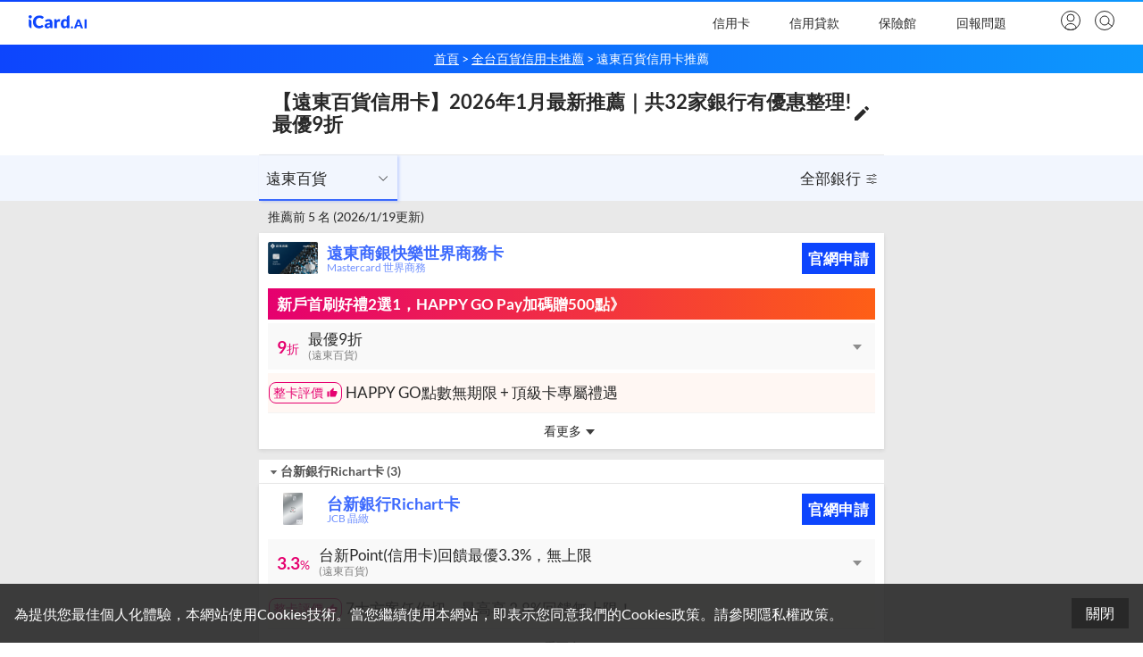

--- FILE ---
content_type: text/html; charset=utf-8
request_url: https://icard.ai/cards/channel/channel_concept%2F5d6cde4a8a0112506b5ed69f/channel%2F5d50cc2bf3d9b9354065666d
body_size: 34967
content:
<!DOCTYPE html><html lang="zh-Hant-TW"><head><meta charSet="utf-8"/><meta name="viewport" content="width=device-width, initial-scale=1.0, maximum-scale=5.0"/><link rel="apple-touch-icon" sizes="180x180" href="/_next/static/46bf337f95e009b1f726b5b0ac6a3106.png"/><link rel="icon" type="image/png" sizes="32x32" href="/_next/static/d53e971cb8f5bcd3722d5c4f368f5043.png"/><link rel="icon" type="image/png" sizes="16x16" href="/_next/static/9cb9d6447b04d241346efa6b16d1496c.png"/><link rel="manifest" href="/_next/static/92da0b25e36381c7ae3ce318d7bec4e0.webmanifest"/><link rel="mask-icon" href="/_next/static/319203501eb0504533e4c493fb2f786a.svg" color="#5bbad5"/><meta name="msapplication-TileColor" content="#da532c"/><meta name="theme-color" content="#ffffff"/><meta name="og:image" property="og:image" content="/_next/static/919d6f2740afc593a575204863b1ef67.png"/><meta property="og:site_name" content="iCard.AI"/><meta property="og:type" content="website"/><title>【遠東百貨信用卡】2026年1月最新推薦｜共32家銀行有優惠整理! 最優9折｜商家促銷、限時活動、支付優惠｜iCard.AI</title><link rel="canonical" href="https://icard.ai/cards/channel/channel_concept%2F5d6cde4a8a0112506b5ed69f/channel%2F5d50cc2bf3d9b9354065666d"/><meta name="description" content="找最強信用卡在遠東百貨刷卡回饋? iCard.AI 從全台1000+張信用卡中幫您分析比較優惠，推薦遠東百貨刷卡優惠前5名神卡，遠東快樂世界商務卡最優9折，台新銀行Richart卡台新Point(信用卡)回饋最優3.3%，玉山Unicard玉山e point回饋最優3.5%，國泰CUBE卡小樹點(信用卡)回饋最優3.3%，Live+現金回饋卡現金回饋最優3%再加1%+0.88%，最新、限時活動、支付優惠、刷卡回饋懶人包、比較｜iCard.AI 即時更新比較全台信用卡與信用貸款，並提供各類零售商家與商品優惠、優惠劵、支付優惠、新品、促銷、活動等各類資訊"/><meta name="og:url" property="og:url" content="https://icard.ai/cards/channel/channel_concept%2F5d6cde4a8a0112506b5ed69f/channel%2F5d50cc2bf3d9b9354065666d"/><meta name="og:title" property="og:title" content="【遠東百貨信用卡】2026年1月最新推薦｜共32家銀行有優惠整理! 最優9折｜商家促銷、限時活動、支付優惠｜iCard.AI"/><meta name="og:description" property="og:description" content="找最強信用卡在遠東百貨刷卡回饋? iCard.AI 從全台1000+張信用卡中幫您分析比較優惠，推薦遠東百貨刷卡優惠前5名神卡，遠東快樂世界商務卡最優9折，台新銀行Richart卡台新Point(信用卡)回饋最優3.3%，玉山Unicard玉山e point回饋最優3.5%，國泰CUBE卡小樹點(信用卡)回饋最優3.3%，Live+現金回饋卡現金回饋最優3%再加1%+0.88%，最新、限時活動、支付優惠、刷卡回饋懶人包、比較｜iCard.AI 即時更新比較全台信用卡與信用貸款，並提供各類零售商家與商品優惠、優惠劵、支付優惠、新品、促銷、活動等各類資訊"/><meta name="twitter:card" content="summary"/><meta name="twitter:description" content="找最強信用卡在遠東百貨刷卡回饋? iCard.AI 從全台1000+張信用卡中幫您分析比較優惠，推薦遠東百貨刷卡優惠前5名神卡，遠東快樂世界商務卡最優9折，台新銀行Richart卡台新Point(信用卡)回饋最優3.3%，玉山Unicard玉山e point回饋最優3.5%，國泰CUBE卡小樹點(信用卡)回饋最優3.3%，Live+現金回饋卡現金回饋最優3%再加1%+0.88%，最新、限時活動、支付優惠、刷卡回饋懶人包、比較｜iCard.AI 即時更新比較全台信用卡與信用貸款，並提供各類零售商家與商品優惠、優惠劵、支付優惠、新品、促銷、活動等各類資訊"/><meta name="twitter:title" content="【遠東百貨信用卡】2026年1月最新推薦｜共32家銀行有優惠整理! 最優9折｜商家促銷、限時活動、支付優惠｜iCard.AI"/><meta property="article:publisher" content="https://www.facebook.com/iCardAI-107409260893307"/><meta property="article:author" content="https://www.facebook.com/iCardAI-107409260893307"/><meta property="article:modified_time" content="2026-01-19T09:35:21+00:00"/><meta property="og:updated_time" content="2026-01-19T09:35:21+00:00"/><meta name="next-head-count" content="25"/><link rel="preload" href="https://assets.icard.ai/_next/static/css/ae9f709ab4b550ca732c.css" as="style"/><link rel="stylesheet" href="https://assets.icard.ai/_next/static/css/ae9f709ab4b550ca732c.css" data-n-g=""/><noscript data-n-css=""></noscript><script defer="" nomodule="" src="https://assets.icard.ai/_next/static/chunks/polyfills-a40ef1678bae11e696dba45124eadd70.js"></script><script defer="" src="https://assets.icard.ai/_next/static/chunks/7497.9053ac9790667cb8bf7b.js"></script><script defer="" src="https://assets.icard.ai/_next/static/chunks/9731.3be2d777bb3f85cde9a3.js"></script><script defer="" src="https://assets.icard.ai/_next/static/chunks/5188.5b6d9137062c140cac23.js"></script><script defer="" src="https://assets.icard.ai/_next/static/chunks/1002.32adb225cf0966e5b1a0.js"></script><script defer="" src="https://assets.icard.ai/_next/static/chunks/3252.66068bd335831a497e9e.js"></script><script defer="" src="https://assets.icard.ai/_next/static/chunks/8408.de9a93fc30f33079f404.js"></script><script defer="" src="https://assets.icard.ai/_next/static/chunks/6511.f5c4e9868079810b30f0.js"></script><script defer="" src="https://assets.icard.ai/_next/static/chunks/721.73d4d4f0ebc59d07cb76.js"></script><script defer="" src="https://assets.icard.ai/_next/static/chunks/6179.aa73dbaf154d120832b9.js"></script><script defer="" src="https://assets.icard.ai/_next/static/chunks/7209-14902de5237d52ff5d40.js"></script><script defer="" src="https://assets.icard.ai/_next/static/chunks/3467-943867db4c74bc2296a4.js"></script><script defer="" src="https://assets.icard.ai/_next/static/chunks/755-3ca1b25be3d6a5d3ee1f.js"></script><script defer="" src="https://assets.icard.ai/_next/static/chunks/7589-95e140810ac19d1575fb.js"></script><script defer="" src="https://assets.icard.ai/_next/static/chunks/229.3efb1ce4c2fa1ed297cd.js"></script><script defer="" src="https://assets.icard.ai/_next/static/chunks/9607.77ea47fdf6d06817b207.js"></script><script defer="" src="https://assets.icard.ai/_next/static/chunks/6689.d4d0790feaa932a4a252.js"></script><script src="https://assets.icard.ai/_next/static/chunks/webpack-824135e01598cec02f18.js" defer=""></script><script src="https://assets.icard.ai/_next/static/chunks/framework-dafe7eda0e1500f9ff8a.js" defer=""></script><script src="https://assets.icard.ai/_next/static/chunks/main-69b53c7df1f44778874c.js" defer=""></script><script src="https://assets.icard.ai/_next/static/chunks/pages/_app-47b4c7feef1668ae4a24.js" defer=""></script><script src="https://assets.icard.ai/_next/static/chunks/2070-0043cda89e3977f60575.js" defer=""></script><script src="https://assets.icard.ai/_next/static/chunks/1895-bc97fbc76f61260c22be.js" defer=""></script><script src="https://assets.icard.ai/_next/static/chunks/5946-db09b6f87c7c670bb47b.js" defer=""></script><script src="https://assets.icard.ai/_next/static/chunks/3102-4534145aae46184ee766.js" defer=""></script><script src="https://assets.icard.ai/_next/static/chunks/7149-64b0888d2864df57b4f4.js" defer=""></script><script src="https://assets.icard.ai/_next/static/chunks/6918-e9f7475bfed21cba69bc.js" defer=""></script><script src="https://assets.icard.ai/_next/static/chunks/210-cbe17ac7020cd61ba514.js" defer=""></script><script src="https://assets.icard.ai/_next/static/chunks/8136-c33855eb13532f58f0d6.js" defer=""></script><script src="https://assets.icard.ai/_next/static/chunks/6808-ea16ea83fa2490043512.js" defer=""></script><script src="https://assets.icard.ai/_next/static/chunks/9958-86355b1e92585db92534.js" defer=""></script><script src="https://assets.icard.ai/_next/static/chunks/2224-fb90138a9408e78477fb.js" defer=""></script><script src="https://assets.icard.ai/_next/static/chunks/7519-5c810c0d1400fdaf4d92.js" defer=""></script><script src="https://assets.icard.ai/_next/static/chunks/80-d2ed124c3e3527da1346.js" defer=""></script><script src="https://assets.icard.ai/_next/static/chunks/8805-ab3f605072e57582091e.js" defer=""></script><script src="https://assets.icard.ai/_next/static/chunks/3124-eed2d4cd524b39b361a9.js" defer=""></script><script src="https://assets.icard.ai/_next/static/chunks/1680-a75e3e65e14f6ff8cf35.js" defer=""></script><script src="https://assets.icard.ai/_next/static/chunks/1037-8eb925344010b69f12d9.js" defer=""></script><script src="https://assets.icard.ai/_next/static/chunks/6378-814efac6dfd6961ad66a.js" defer=""></script><script src="https://assets.icard.ai/_next/static/chunks/6298-d2f58b06ffd15f728497.js" defer=""></script><script src="https://assets.icard.ai/_next/static/chunks/5458-048afd59a52b79576d05.js" defer=""></script><script src="https://assets.icard.ai/_next/static/chunks/680-da6b4b0a5ebbb9030673.js" defer=""></script><script src="https://assets.icard.ai/_next/static/chunks/3178-8bf2bd821c86376eb90d.js" defer=""></script><script src="https://assets.icard.ai/_next/static/chunks/pages/cards/channel/%5BratableId%5D/%5BchannelId%5D-03e2b0963ec2e13ed67c.js" defer=""></script><script src="https://assets.icard.ai/_next/static/-N5einFW1NoXUYenoKRtk/_buildManifest.js" defer=""></script><script src="https://assets.icard.ai/_next/static/-N5einFW1NoXUYenoKRtk/_ssgManifest.js" defer=""></script><style data-styled="" data-styled-version="5.3.1">{/*! normalize.css v8.0.1 | MIT License | github.com/necolas/normalize.css */}/*!sc*/
html{line-height:1.15;-webkit-text-size-adjust:100%;text-size-adjust:100%;}/*!sc*/
body{margin:0;}/*!sc*/
main{display:block;}/*!sc*/
h1{font-size:2em;margin:0.67em 0;}/*!sc*/
hr{box-sizing:content-box;height:0;overflow:visible;}/*!sc*/
pre{font-family:monospace,sans-serif;font-size:1em;}/*!sc*/
a{background-color:transparent;-webkit-text-decoration:none;text-decoration:none;}/*!sc*/
abbr[title]{border-bottom:none;-webkit-text-decoration:underline;text-decoration:underline;-webkit-text-decoration:underline dotted;text-decoration:underline dotted;}/*!sc*/
b,strong{font-weight:bolder;}/*!sc*/
code,kbd,samp{font-family:monospace,sans-serif;font-size:1em;}/*!sc*/
small{font-size:80%;}/*!sc*/
sub,sup{font-size:75%;line-height:0;position:relative;vertical-align:baseline;}/*!sc*/
sub{bottom:-0.25em;}/*!sc*/
sup{top:-0.5em;}/*!sc*/
img{border-style:none;}/*!sc*/
button,input,optgroup,select,textarea{font-family:inherit;font-size:100%;line-height:1.15;margin:0;}/*!sc*/
button,input{overflow:visible;}/*!sc*/
button,select{text-transform:none;}/*!sc*/
button,[type='button'],[type='reset'],[type='submit']{-webkit-appearance:button;-moz-appearance:button;appearance:button;}/*!sc*/
button::-moz-focus-inner,[type='button']::-moz-focus-inner,[type='reset']::-moz-focus-inner,[type='submit']::-moz-focus-inner{border-style:none;padding:0;}/*!sc*/
button:-moz-focusring,[type='button']:-moz-focusring,[type='reset']:-moz-focusring,[type='submit']:-moz-focusring{outline:1px dotted ButtonText;}/*!sc*/
fieldset{padding:0.35em 0.75em 0.625em;}/*!sc*/
legend{box-sizing:border-box;color:inherit;display:table;max-width:100%;padding:0;white-space:normal;}/*!sc*/
progress{vertical-align:baseline;}/*!sc*/
textarea{overflow:auto;}/*!sc*/
[type='checkbox'],[type='radio']{box-sizing:border-box;padding:0;}/*!sc*/
[type='number']::-webkit-inner-spin-button,[type='number']::-webkit-outer-spin-button{height:auto;}/*!sc*/
[type='search']{-webkit-appearance:textfield;-moz-appearance:textfield;appearance:textfield;outline-offset:-2px;}/*!sc*/
[type='search']::-webkit-search-decoration{-webkit-appearance:none;-moz-appearance:none;appearance:none;}/*!sc*/
::-webkit-file-upload-button{-webkit-appearance:button;-moz-appearance:button;appearance:button;font:inherit;}/*!sc*/
details{display:block;}/*!sc*/
summary{display:list-item;}/*!sc*/
template{display:none;}/*!sc*/
[hidden]{display:none;}/*!sc*/
data-styled.g1[id="sc-global-ywQgo1"]{content:"sc-global-ywQgo1,"}/*!sc*/
@font-face{font-family:'Lato';font-style:normal;font-weight:400;font-display:swap;src:local('Lato Regular'),local('Lato-Regular'),url('/_next/static/65e877e527022735c1a1bf5ae6183cf6.woff2') format('woff2'),url('/_next/static/319df0f5492062b546b0de9dcb568cb9.woff') format('woff');}/*!sc*/
@font-face{font-family:'Lato';font-style:normal;font-weight:700;font-display:swap;src:local('Lato Bold'),local('Lato-Bold'),url('/_next/static/f1405bd8a987c2ea8a67be8c371af61b.woff2') format('woff2'),url('/_next/static/a354bb0b0b0f22de7befcfa340a45a84.woff') format('woff');}/*!sc*/
body{color:#282828;min-width:320px;font-size:16px;font-family:Lato,-apple-system,BlinkMacSystemFont,'Segoe UI','Microsoft JhengHei',微軟正黑體,'Helvetica Neue',Helvetica,Arial,sans-serif;-webkit-font-smoothing:antialiased;-moz-osx-font-smoothing:grayscale;width:100%;}/*!sc*/
code{font-family:source-code-pro,Menlo,Monaco,Consolas,'Courier New',monospace;}/*!sc*/
.no-scroll{overflow:hidden;}/*!sc*/
input::-webkit-outer-spin-button,input::-webkit-inner-spin-button{-webkit-appearance:none;-moz-appearance:none;appearance:none;margin:0;}/*!sc*/
input[type=number]{-webkit-appearance:textfield;-moz-appearance:textfield;appearance:textfield;}/*!sc*/
data-styled.g2[id="sc-global-gViyBE1"]{content:"sc-global-gViyBE1,"}/*!sc*/
.VlCKz{box-sizing:border-box;display:-webkit-box;display:-webkit-flex;display:-ms-flexbox;display:flex;min-height:100vh;-webkit-flex-direction:column;-ms-flex-direction:column;flex-direction:column;position:relative;}/*!sc*/
.WLCTt{box-sizing:border-box;}/*!sc*/
.kDULiL{box-sizing:border-box;padding-bottom:50px;display:-webkit-box;display:-webkit-flex;display:-ms-flexbox;display:flex;}/*!sc*/
@media screen and (min-width:576px){}/*!sc*/
@media screen and (min-width:768px){}/*!sc*/
@media screen and (min-width:1024px){.kDULiL{display:-webkit-box;display:-webkit-flex;display:-ms-flexbox;display:flex;}}/*!sc*/
.cycwMf{box-sizing:border-box;color:#282828;background-color:#fff;opacity:1;height:50px;z-index:800;left:0;right:0;top:0;position:fixed;}/*!sc*/
.gVpuMx{box-sizing:border-box;display:block;height:2px;position:absolute;left:0;right:0;top:0;}/*!sc*/
.jCVCPB{box-sizing:border-box;margin-left:20px;margin-right:20px;display:-webkit-box;display:-webkit-flex;display:-ms-flexbox;display:flex;height:48px;-webkit-align-items:center;-webkit-box-align:center;-ms-flex-align:center;align-items:center;-webkit-box-pack:justify;-webkit-justify-content:space-between;-ms-flex-pack:justify;justify-content:space-between;position:absolute;z-index:100;left:0;right:0;top:0;}/*!sc*/
@media screen and (min-width:576px){}/*!sc*/
@media screen and (min-width:768px){}/*!sc*/
@media screen and (min-width:1024px){.jCVCPB{margin-left:32px;margin-right:32px;}}/*!sc*/
.jfzyNC{box-sizing:border-box;display:-webkit-box;display:-webkit-flex;display:-ms-flexbox;display:flex;-webkit-align-items:center;-webkit-box-align:center;-ms-flex-align:center;align-items:center;justify-self:start;border-style:none;cursor:pointer;}/*!sc*/
@media screen and (min-width:576px){}/*!sc*/
@media screen and (min-width:768px){}/*!sc*/
@media screen and (min-width:1024px){.jfzyNC{display:none;}}/*!sc*/
.eyVHPq{box-sizing:border-box;color:#282828;display:inline-block;}/*!sc*/
.jBYmQb{box-sizing:border-box;margin-bottom:5px;background-color:#282828;width:22px;height:1px;}/*!sc*/
.fJCaom{box-sizing:border-box;margin-bottom:0;background-color:#282828;width:22px;height:1px;}/*!sc*/
.iuSNHT{box-sizing:border-box;color:#282828;z-index:900;position:absolute;left:50%;}/*!sc*/
@media screen and (min-width:576px){}/*!sc*/
@media screen and (min-width:768px){}/*!sc*/
@media screen and (min-width:1024px){.iuSNHT{left:0;}}/*!sc*/
.llqmnx{box-sizing:border-box;position:relative;}/*!sc*/
.dODGTl{box-sizing:border-box;padding:0;margin:0;margin-right:37px;display:none;-webkit-align-items:center;-webkit-box-align:center;-ms-flex-align:center;align-items:center;-webkit-flex:1;-ms-flex:1;flex:1;-webkit-box-pack:end;-webkit-justify-content:flex-end;-ms-flex-pack:end;justify-content:flex-end;position:relative;top:2px;}/*!sc*/
@media screen and (min-width:576px){}/*!sc*/
@media screen and (min-width:768px){}/*!sc*/
@media screen and (min-width:1024px){.dODGTl{display:-webkit-box;display:-webkit-flex;display:-ms-flexbox;display:flex;}}/*!sc*/
.kKDWkx{box-sizing:border-box;background-color:#fff;color:#282828;line-height:48px;font-size:14px;width:93px;position:relative;}/*!sc*/
.kuxmUy{box-sizing:border-box;text-align:center;cursor:pointer;}/*!sc*/
.fJYxK{box-sizing:border-box;background-color:#fff;width:320px;height:80vh;overflow-y:auto;position:absolute;box-shadow:0px 1px 4px rgba(40,40,40,.1);}/*!sc*/
.eiZVOO{box-sizing:border-box;padding:0;margin:0;}/*!sc*/
.ljGlxj{box-sizing:border-box;display:block;}/*!sc*/
.dQtPIG{box-sizing:border-box;padding-left:16px;padding-right:16px;background-color:#fff;display:block;position:relative;cursor:pointer;}/*!sc*/
.lphMGg{box-sizing:border-box;padding-top:10px;padding-bottom:10px;padding-left:0px;display:-webkit-box;display:-webkit-flex;display:-ms-flexbox;display:flex;-webkit-align-items:center;-webkit-box-align:center;-ms-flex-align:center;align-items:center;border-bottom:1px solid;border-color:rgba(13,69,253,.1);}/*!sc*/
.bTBoXv{box-sizing:border-box;color:#282828;font-size:14px;font-weight:700;line-height:24px;-webkit-flex:1;-ms-flex:1;flex:1;}/*!sc*/
.hCutRd{box-sizing:border-box;padding-left:16px;padding-right:16px;background-color:#fff;color:#282828;font-size:14px;font-weight:700;line-height:24px;}/*!sc*/
.feliOo{box-sizing:border-box;padding-top:10px;padding-bottom:10px;padding-left:0px;display:-webkit-box;display:-webkit-flex;display:-ms-flexbox;display:flex;-webkit-box-pack:justify;-webkit-justify-content:space-between;-ms-flex-pack:justify;justify-content:space-between;-webkit-align-items:center;-webkit-box-align:center;-ms-flex-align:center;align-items:center;border-bottom:1px solid;border-color:rgba(13,69,253,.1);}/*!sc*/
.flkoQp{box-sizing:border-box;display:-webkit-box;display:-webkit-flex;display:-ms-flexbox;display:flex;-webkit-align-items:center;-webkit-box-align:center;-ms-flex-align:center;align-items:center;}/*!sc*/
.iQcCSG{box-sizing:border-box;-webkit-flex:1;-ms-flex:1;flex:1;}/*!sc*/
.dIcixI{box-sizing:border-box;width:24px;height:24px;}/*!sc*/
.fzVeFt{box-sizing:border-box;padding:20px;color:#282828;font-size:14px;cursor:pointer;}/*!sc*/
.fRCXjc{box-sizing:border-box;display:-webkit-box;display:-webkit-flex;display:-ms-flexbox;display:flex;-webkit-align-items:center;-webkit-box-align:center;-ms-flex-align:center;align-items:center;justify-self:end;}/*!sc*/
.lfBBDE{box-sizing:border-box;background-color:transparent;width:100%;height:100vh;display:block;}/*!sc*/
@media screen and (min-width:576px){}/*!sc*/
@media screen and (min-width:768px){}/*!sc*/
@media screen and (min-width:1024px){.lfBBDE{display:none;}}/*!sc*/
.gHblOW{box-sizing:border-box;margin-right:40px;background-color:#fff;display:-webkit-box;display:-webkit-flex;display:-ms-flexbox;display:flex;height:100%;-webkit-flex-direction:column;-ms-flex-direction:column;flex-direction:column;position:relative;z-index:900;}/*!sc*/
.jOBRra{box-sizing:border-box;padding:16px;display:-webkit-box;display:-webkit-flex;display:-ms-flexbox;display:flex;-webkit-align-items:center;-webkit-box-align:center;-ms-flex-align:center;align-items:center;-webkit-box-pack:center;-webkit-justify-content:center;-ms-flex-pack:center;justify-content:center;position:relative;}/*!sc*/
.cLHEeM{box-sizing:border-box;color:#fff;width:24px;height:24px;position:absolute;right:16px;}/*!sc*/
.ljPvsY{box-sizing:border-box;height:calc(100% - 50px);overflow:hidden;position:relative;}/*!sc*/
.fHLTnj{box-sizing:border-box;padding-bottom:150px;display:-webkit-box;display:-webkit-flex;display:-ms-flexbox;display:flex;height:100%;overflow-y:auto;-webkit-flex-direction:column;-ms-flex-direction:column;flex-direction:column;position:relative;}/*!sc*/
.fiTqbx{box-sizing:border-box;padding:16px;padding-top:20px;font-size:14px;font-weight:700;}/*!sc*/
.jAbyLH{box-sizing:border-box;color:rgba(13,69,253,.8);font-weight:inherit;text-align:center;overflow:hidden;}/*!sc*/
.irLqIR{box-sizing:border-box;padding-left:16px;padding-right:16px;background-color:#fff;color:#282828;font-size:14px;font-weight:700;line-height:24px;position:relative;cursor:pointer;}/*!sc*/
.ejQDIe{box-sizing:border-box;padding-top:10px;padding-bottom:10px;display:-webkit-box;display:-webkit-flex;display:-ms-flexbox;display:flex;-webkit-box-pack:justify;-webkit-justify-content:space-between;-ms-flex-pack:justify;justify-content:space-between;border-bottom:1px solid;border-color:rgba(13,69,253,.1);}/*!sc*/
.jaVUfJ{box-sizing:border-box;position:absolute;left:0;right:0;bottom:0;top:0;}/*!sc*/
.eTvCuA{box-sizing:border-box;width:100%;position:relative;top:0px;z-index:800;}/*!sc*/
.iRtiip{box-sizing:border-box;display:-webkit-box;display:-webkit-flex;display:-ms-flexbox;display:flex;width:100%;-webkit-flex-direction:column;-ms-flex-direction:column;flex-direction:column;position:absolute;}/*!sc*/
.hYvYSe{box-sizing:border-box;display:-webkit-box;display:-webkit-flex;display:-ms-flexbox;display:flex;-webkit-box-flex:1;-webkit-flex-grow:1;-ms-flex-positive:1;flex-grow:1;-webkit-flex-direction:column;-ms-flex-direction:column;flex-direction:column;}/*!sc*/
.xRcVe{box-sizing:border-box;position:absolute;top:25%;}/*!sc*/
.czgNSY{box-sizing:border-box;position:absolute;top:50%;}/*!sc*/
.glYtTH{box-sizing:border-box;position:absolute;top:75%;}/*!sc*/
.egCCjk{box-sizing:border-box;position:absolute;top:90%;}/*!sc*/
.dxBHGt{box-sizing:border-box;padding-top:8px;padding-bottom:8px;padding-left:10px;padding-right:10px;display:-webkit-box;display:-webkit-flex;display:-ms-flexbox;display:flex;-webkit-box-pack:center;-webkit-justify-content:center;-ms-flex-pack:center;justify-content:center;font-size:12px;}/*!sc*/
@media screen and (min-width:576px){}/*!sc*/
@media screen and (min-width:768px){}/*!sc*/
@media screen and (min-width:1024px){.dxBHGt{padding-left:0px;padding-right:0px;}}/*!sc*/
@media screen and (min-width:576px){}/*!sc*/
@media screen and (min-width:768px){}/*!sc*/
@media screen and (min-width:1024px){.dxBHGt{font-size:14.4px;}}/*!sc*/
.ggQDOL{box-sizing:border-box;color:#fff;display:-webkit-inline-box;display:-webkit-inline-flex;display:-ms-inline-flexbox;display:inline-flex;-webkit-flex-shrink:1;-ms-flex-negative:1;flex-shrink:1;-webkit-align-items:center;-webkit-box-align:center;-ms-flex-align:center;align-items:center;cursor:pointer;}/*!sc*/
.bdazfX{box-sizing:border-box;position:relative;top:-1px;}/*!sc*/
.dPNCnQ{box-sizing:border-box;padding-top:5px;padding-bottom:6px;padding-left:15px;padding-right:15px;margin-left:auto;margin-right:auto;font-size:14px;max-width:700px;width:-webkit-fill-available;width:-moz-available;width:fill-available;border-bottom:1px solid;border-bottom-color:rgba(40,40,40,.1);}/*!sc*/
.bxxRzl{box-sizing:border-box;display:-webkit-box;display:-webkit-flex;display:-ms-flexbox;display:flex;-webkit-align-items:center;-webkit-box-align:center;-ms-flex-align:center;align-items:center;-webkit-box-pack:justify;-webkit-justify-content:space-between;-ms-flex-pack:justify;justify-content:space-between;cursor:pointer;}/*!sc*/
.ilXFUk{box-sizing:border-box;margin:0;margin-top:12px;margin-bottom:12px;font-weight:700;line-height:1.2;font-size:18px;}/*!sc*/
@media screen and (min-width:576px){}/*!sc*/
@media screen and (min-width:768px){}/*!sc*/
@media screen and (min-width:1024px){.ilXFUk{margin-top:15px;margin-bottom:15px;}}/*!sc*/
@media screen and (min-width:576px){}/*!sc*/
@media screen and (min-width:768px){}/*!sc*/
@media screen and (min-width:1024px){.ilXFUk{font-size:21.6px;}}/*!sc*/
.eeCUAM{box-sizing:border-box;width:20px;height:20px;}/*!sc*/
.iIkdRw{box-sizing:border-box;position:relative;z-index:100;}/*!sc*/
.GkUXy{box-sizing:border-box;background-color:#f2f6fe;}/*!sc*/
.WkxbK{box-sizing:border-box;width:100%;position:relative;}/*!sc*/
.gdMFtN{box-sizing:border-box;display:-webkit-box;display:-webkit-flex;display:-ms-flexbox;display:flex;-webkit-box-pack:justify;-webkit-justify-content:space-between;-ms-flex-pack:justify;justify-content:space-between;}/*!sc*/
.liPyzN{box-sizing:border-box;display:-webkit-box;display:-webkit-flex;display:-ms-flexbox;display:flex;}/*!sc*/
.galzwN{box-sizing:border-box;padding-left:8px;padding-right:8px;padding-top:14px;padding-bottom:12px;color:#282828;display:-webkit-box;display:-webkit-flex;display:-ms-flexbox;display:flex;width:114px;max-width:114px;-webkit-align-items:center;-webkit-box-align:center;-ms-flex-align:center;align-items:center;-webkit-box-pack:justify;-webkit-justify-content:space-between;-ms-flex-pack:justify;justify-content:space-between;border-bottom:2px solid;border-color:rgba(13,69,253,.8);box-shadow:2px 1px 3px rgba(13,69,253,.2);cursor:pointer;font-size:14px;}/*!sc*/
@media screen and (min-width:576px){}/*!sc*/
@media screen and (min-width:768px){}/*!sc*/
@media screen and (min-width:1024px){.galzwN{width:155px;max-width:155px;}}/*!sc*/
@media screen and (min-width:576px){}/*!sc*/
@media screen and (min-width:768px){}/*!sc*/
@media screen and (min-width:1024px){.galzwN{font-size:16.8px;}}/*!sc*/
.kwidSX{box-sizing:border-box;margin-left:4px;width:14px;height:14px;-webkit-flex-shrink:0;-ms-flex-negative:0;flex-shrink:0;}/*!sc*/
@media screen and (min-width:576px){}/*!sc*/
@media screen and (min-width:768px){}/*!sc*/
@media screen and (min-width:1024px){.kwidSX{width:16px;height:16px;}}/*!sc*/
.chkiQu{box-sizing:border-box;padding-left:6px;padding-right:6px;padding-top:14px;padding-bottom:12px;color:#282828;display:-webkit-box;display:-webkit-flex;display:-ms-flexbox;display:flex;max-width:95px;-webkit-align-items:center;-webkit-box-align:center;-ms-flex-align:center;align-items:center;-webkit-box-pack:justify;-webkit-justify-content:space-between;-ms-flex-pack:justify;justify-content:space-between;border-bottom:2px solid;border-color:transparent;cursor:pointer;font-size:14px;}/*!sc*/
@media screen and (min-width:576px){}/*!sc*/
@media screen and (min-width:768px){}/*!sc*/
@media screen and (min-width:1024px){.chkiQu{max-width:105px;}}/*!sc*/
@media screen and (min-width:576px){}/*!sc*/
@media screen and (min-width:768px){}/*!sc*/
@media screen and (min-width:1024px){.chkiQu{font-size:16.8px;}}/*!sc*/
.fQOsVR{box-sizing:border-box;margin-top:-1px;width:100%;height:1px;box-shadow:0 2px 4px 0 rgba(40,40,40,.1);}/*!sc*/
.bkmmYf{box-sizing:border-box;background-color:#fff;}/*!sc*/
.lihbgZ{box-sizing:border-box;padding-bottom:18px;background-color:rgba(40,40,40,.1);}/*!sc*/
.fpGyeC{box-sizing:border-box;margin-left:auto;margin-right:auto;max-width:700px;font-size:12px;}/*!sc*/
@media screen and (min-width:576px){}/*!sc*/
@media screen and (min-width:768px){}/*!sc*/
@media screen and (min-width:1024px){.fpGyeC{font-size:14.4px;}}/*!sc*/
.laKNHi{box-sizing:border-box;padding:10px;padding-bottom:0;}/*!sc*/
.emhZcY{box-sizing:border-box;padding-top:10px;margin-left:0;margin-right:0;max-width:700px;}/*!sc*/
@media screen and (min-width:576px){.emhZcY{margin-left:auto;margin-right:auto;}}/*!sc*/
.jdQMAt{box-sizing:border-box;margin-bottom:12px;padding:10px;background-color:#fff;box-shadow:0 2px 4px 0 rgba(40,40,40,.1);}/*!sc*/
.fVIXyv{box-sizing:border-box;margin-bottom:16px;display:-webkit-box;display:-webkit-flex;display:-ms-flexbox;display:flex;-webkit-align-items:center;-webkit-box-align:center;-ms-flex-align:center;align-items:center;}/*!sc*/
.hkeAqa{box-sizing:border-box;display:-webkit-box;display:-webkit-flex;display:-ms-flexbox;display:flex;-webkit-align-items:center;-webkit-box-align:center;-ms-flex-align:center;align-items:center;-webkit-flex:1;-ms-flex:1;flex:1;cursor:pointer;}/*!sc*/
.jpCvbH{box-sizing:border-box;margin-right:10px;text-align:center;width:48px;height:28px;max-height:28px;position:relative;}/*!sc*/
@media screen and (min-width:576px){}/*!sc*/
@media screen and (min-width:768px){}/*!sc*/
@media screen and (min-width:1024px){.jpCvbH{width:56px;height:36px;max-height:36px;}}/*!sc*/
.kMjtwV{box-sizing:border-box;color:rgba(13,69,253,.8);line-height:1.2;font-weight:700;font-size:15px;}/*!sc*/
@media screen and (min-width:576px){}/*!sc*/
@media screen and (min-width:768px){}/*!sc*/
@media screen and (min-width:1024px){.kMjtwV{font-size:18px;}}/*!sc*/
.jsbhSP{box-sizing:border-box;color:rgba(13,69,253,.6);font-size:10px;line-height:1;font-weight:400;}/*!sc*/
@media screen and (min-width:576px){}/*!sc*/
@media screen and (min-width:768px){}/*!sc*/
@media screen and (min-width:1024px){.jsbhSP{font-size:12px;}}/*!sc*/
.jMGHJM{box-sizing:border-box;padding-top:8px;padding-bottom:8px;padding-left:7px;padding-right:7px;background-color:#0d45fd;font-weight:700;display:-webkit-box;display:-webkit-flex;display:-ms-flexbox;display:flex;-webkit-align-items:center;-webkit-box-align:center;-ms-flex-align:center;align-items:center;cursor:pointer;font-size:14px;}/*!sc*/
@media screen and (min-width:576px){}/*!sc*/
@media screen and (min-width:768px){}/*!sc*/
@media screen and (min-width:1024px){.jMGHJM{font-size:16.8px;}}/*!sc*/
.bRvDWu{box-sizing:border-box;padding-left:10px;padding-right:10px;padding-top:8px;padding-bottom:8px;margin-bottom:1px;color:#fff;font-weight:700;cursor:pointer;font-size:14px;}/*!sc*/
@media screen and (min-width:576px){}/*!sc*/
@media screen and (min-width:768px){}/*!sc*/
@media screen and (min-width:1024px){.bRvDWu{font-size:16.8px;}}/*!sc*/
.gSaCLu{box-sizing:border-box;line-height:1;display:-webkit-box;display:-webkit-flex;display:-ms-flexbox;display:flex;min-width:0;-webkit-flex:1;-ms-flex:1;flex:1;-webkit-flex-direction:row;-ms-flex-direction:row;flex-direction:row;-webkit-align-items:center;-webkit-box-align:center;-ms-flex-align:center;align-items:center;}/*!sc*/
.hPsIPS{box-sizing:border-box;display:-webkit-box;display:-webkit-flex;display:-ms-flexbox;display:flex;-webkit-flex-direction:column;-ms-flex-direction:column;flex-direction:column;-webkit-align-items:flex-start;-webkit-box-align:flex-start;-ms-flex-align:flex-start;align-items:flex-start;-webkit-flex-shrink:0;-ms-flex-negative:0;flex-shrink:0;}/*!sc*/
.llpSuP{box-sizing:border-box;color:#e5006f;display:-webkit-box;display:-webkit-flex;display:-ms-flexbox;display:flex;-webkit-align-items:baseline;-webkit-box-align:baseline;-ms-flex-align:baseline;align-items:baseline;font-size:12px;}/*!sc*/
@media screen and (min-width:576px){}/*!sc*/
@media screen and (min-width:768px){}/*!sc*/
@media screen and (min-width:1024px){.llpSuP{font-size:14.4px;}}/*!sc*/
.haZBMf{box-sizing:border-box;margin-left:10px;margin-top:0;display:-webkit-box;display:-webkit-flex;display:-ms-flexbox;display:flex;overflow:hidden;-webkit-flex-direction:column;-ms-flex-direction:column;flex-direction:column;}/*!sc*/
.ewghcY{box-sizing:border-box;margin-bottom:4px;color:#282828;font-size:14px;}/*!sc*/
@media screen and (min-width:576px){}/*!sc*/
@media screen and (min-width:768px){}/*!sc*/
@media screen and (min-width:1024px){.ewghcY{font-size:16.8px;}}/*!sc*/
.kWEJLk{box-sizing:border-box;color:#818181;font-size:10px;}/*!sc*/
@media screen and (min-width:576px){}/*!sc*/
@media screen and (min-width:768px){}/*!sc*/
@media screen and (min-width:1024px){.kWEJLk{font-size:12px;}}/*!sc*/
.brURuP{box-sizing:border-box;padding-left:1px;padding-right:1px;padding-top:10px;padding-bottom:10px;color:#282828;background-color:rgba(254,95,22,.05);line-height:1;display:-webkit-box;display:-webkit-flex;display:-ms-flexbox;display:flex;-webkit-box-pack:justify;-webkit-justify-content:space-between;-ms-flex-pack:justify;justify-content:space-between;-webkit-align-items:center;-webkit-box-align:center;-ms-flex-align:center;align-items:center;}/*!sc*/
.gOMFKu{box-sizing:border-box;padding:4px;margin-right:4px;color:#e5006f;display:-webkit-box;display:-webkit-flex;display:-ms-flexbox;display:flex;-webkit-align-items:center;-webkit-box-align:center;-ms-flex-align:center;align-items:center;border:1px solid;border-color:#e5006f;border-radius:8px;font-size:12px;}/*!sc*/
@media screen and (min-width:576px){}/*!sc*/
@media screen and (min-width:768px){}/*!sc*/
@media screen and (min-width:1024px){.gOMFKu{font-size:14.4px;}}/*!sc*/
.cDEZkb{box-sizing:border-box;margin-right:4px;}/*!sc*/
.btvQwb{box-sizing:border-box;display:-webkit-box;display:-webkit-flex;display:-ms-flexbox;display:flex;-webkit-flex:1;-ms-flex:1;flex:1;-webkit-align-items:center;-webkit-box-align:center;-ms-flex-align:center;align-items:center;font-size:14px;}/*!sc*/
@media screen and (min-width:576px){}/*!sc*/
@media screen and (min-width:768px){}/*!sc*/
@media screen and (min-width:1024px){.btvQwb{font-size:16.8px;}}/*!sc*/
.iuHnDt{box-sizing:border-box;padding-top:10px;padding-bottom:0;color:#282828;display:-webkit-box;display:-webkit-flex;display:-ms-flexbox;display:flex;-webkit-box-pack:center;-webkit-justify-content:center;-ms-flex-pack:center;justify-content:center;-webkit-align-items:center;-webkit-box-align:center;-ms-flex-align:center;align-items:center;border-top:1px solid;border-top-color:rgba(192,192,192,.2);cursor:pointer;font-size:12px;}/*!sc*/
@media screen and (min-width:576px){}/*!sc*/
@media screen and (min-width:768px){}/*!sc*/
@media screen and (min-width:1024px){.iuHnDt{font-size:14.4px;}}/*!sc*/
.buEXNo{box-sizing:border-box;padding-left:9px;padding-right:9px;padding-top:5px;padding-bottom:5px;color:rgba(40,40,40,.8);background-color:#fff;font-weight:700;display:-webkit-box;display:-webkit-flex;display:-ms-flexbox;display:flex;-webkit-align-items:center;-webkit-box-align:center;-ms-flex-align:center;align-items:center;border-bottom:1px solid;border-bottom-color:rgba(40,40,40,.1);cursor:pointer;font-size:12px;}/*!sc*/
@media screen and (min-width:576px){}/*!sc*/
@media screen and (min-width:768px){}/*!sc*/
@media screen and (min-width:1024px){.buEXNo{font-size:14.4px;}}/*!sc*/
.enKEXD{box-sizing:border-box;line-height:1;display:-webkit-box;display:-webkit-flex;display:-ms-flexbox;display:flex;min-width:0;-webkit-flex:1;-ms-flex:1;flex:1;-webkit-flex-direction:column;-ms-flex-direction:column;flex-direction:column;-webkit-align-items:initial;-webkit-box-align:initial;-ms-flex-align:initial;align-items:initial;}/*!sc*/
.bMxBGT{box-sizing:border-box;display:-webkit-box;display:-webkit-flex;display:-ms-flexbox;display:flex;-webkit-flex-direction:row;-ms-flex-direction:row;flex-direction:row;-webkit-align-items:baseline;-webkit-box-align:baseline;-ms-flex-align:baseline;align-items:baseline;-webkit-flex-shrink:0;-ms-flex-negative:0;flex-shrink:0;}/*!sc*/
.leWhgs{box-sizing:border-box;margin-left:0;margin-top:6px;display:-webkit-box;display:-webkit-flex;display:-ms-flexbox;display:flex;overflow:hidden;-webkit-flex-direction:column;-ms-flex-direction:column;flex-direction:column;}/*!sc*/
.KIHfA{box-sizing:border-box;color:#e5006f;text-align:center;cursor:pointer;font-size:12px;}/*!sc*/
@media screen and (min-width:576px){}/*!sc*/
@media screen and (min-width:768px){}/*!sc*/
@media screen and (min-width:1024px){.KIHfA{font-size:14.4px;}}/*!sc*/
.kAkMyO{box-sizing:border-box;padding-left:5px;padding-right:5px;padding-top:4px;padding-bottom:4px;}/*!sc*/
.kYWXza{box-sizing:border-box;display:-webkit-box;display:-webkit-flex;display:-ms-flexbox;display:flex;width:100%;-webkit-align-items:center;-webkit-box-align:center;-ms-flex-align:center;align-items:center;-webkit-box-pack:center;-webkit-justify-content:center;-ms-flex-pack:center;justify-content:center;}/*!sc*/
.jGOzEf{box-sizing:border-box;margin-left:auto;margin-right:auto;max-width:700px;}/*!sc*/
.gLNATJ{box-sizing:border-box;margin-bottom:0px;padding:10px;background-color:#fff;color:#e5006f;font-weight:700;line-height:1;text-align:center;border-bottom:1px solid;border-bottom-color:rgba(40,40,40,.1);font-size:16px;}/*!sc*/
@media screen and (min-width:576px){}/*!sc*/
@media screen and (min-width:768px){}/*!sc*/
@media screen and (min-width:1024px){.gLNATJ{font-size:19.2px;}}/*!sc*/
.eIznlZ{box-sizing:border-box;margin-left:auto;margin-right:auto;padding-top:15px;padding-left:12px;padding-right:12px;padding-bottom:10px;max-width:945px;}/*!sc*/
@media screen and (min-width:576px){}/*!sc*/
@media screen and (min-width:768px){}/*!sc*/
@media screen and (min-width:1024px){.eIznlZ{padding-top:25px;padding-left:0px;padding-right:0px;padding-bottom:20px;}}/*!sc*/
.hgisJA{box-sizing:border-box;margin:0px;margin-bottom:20px;font-weight:700;text-align:center;font-size:16px;}/*!sc*/
@media screen and (min-width:576px){}/*!sc*/
@media screen and (min-width:768px){}/*!sc*/
@media screen and (min-width:1024px){.hgisJA{font-size:19.2px;}}/*!sc*/
.gdEXHr{box-sizing:border-box;margin-left:auto;margin-right:auto;display:-webkit-box;display:-webkit-flex;display:-ms-flexbox;display:flex;width:100%;height:150px;overflow:hidden;-webkit-flex-wrap:wrap;-ms-flex-wrap:wrap;flex-wrap:wrap;-webkit-box-pack:center;-webkit-justify-content:center;-ms-flex-pack:center;justify-content:center;}/*!sc*/
@media screen and (min-width:576px){}/*!sc*/
@media screen and (min-width:768px){}/*!sc*/
@media screen and (min-width:1024px){.gdEXHr{width:800px;height:172px;}}/*!sc*/
.jDOGLU{box-sizing:border-box;margin-left:3px;margin-right:3px;margin-bottom:20px;width:50px;cursor:pointer;font-size:12px;}/*!sc*/
@media screen and (min-width:576px){}/*!sc*/
@media screen and (min-width:768px){}/*!sc*/
@media screen and (min-width:1024px){.jDOGLU{margin-left:10px;margin-right:10px;}}/*!sc*/
@media screen and (min-width:576px){}/*!sc*/
@media screen and (min-width:768px){}/*!sc*/
@media screen and (min-width:1024px){.jDOGLU{width:60px;}}/*!sc*/
@media screen and (min-width:576px){}/*!sc*/
@media screen and (min-width:768px){}/*!sc*/
@media screen and (min-width:1024px){.jDOGLU{font-size:14.4px;}}/*!sc*/
.nquny{box-sizing:border-box;padding:10px;margin-left:auto;margin-right:auto;margin-bottom:6px;background-color:#fff;width:36px;height:36px;display:-webkit-box;display:-webkit-flex;display:-ms-flexbox;display:flex;-webkit-align-items:center;-webkit-box-align:center;-ms-flex-align:center;align-items:center;-webkit-box-pack:center;-webkit-justify-content:center;-ms-flex-pack:center;justify-content:center;border-radius:50%;position:relative;box-shadow:0 2px 4px 0 rgba(40,40,40,.1);}/*!sc*/
@media screen and (min-width:576px){}/*!sc*/
@media screen and (min-width:768px){}/*!sc*/
@media screen and (min-width:1024px){.nquny{width:44px;height:44px;}}/*!sc*/
.gPSvEg{box-sizing:border-box;color:#282828;display:-webkit-box;display:-webkit-flex;display:-ms-flexbox;display:flex;-webkit-box-pack:center;-webkit-justify-content:center;-ms-flex-pack:center;justify-content:center;}/*!sc*/
.ghHiJC{box-sizing:border-box;color:#0d45fd;text-align:center;cursor:pointer;}/*!sc*/
.jYBQcU{box-sizing:border-box;display:-webkit-box;display:-webkit-flex;display:-ms-flexbox;display:flex;-webkit-align-items:center;-webkit-box-align:center;-ms-flex-align:center;align-items:center;-webkit-box-pack:center;-webkit-justify-content:center;-ms-flex-pack:center;justify-content:center;font-size:12px;}/*!sc*/
@media screen and (min-width:576px){}/*!sc*/
@media screen and (min-width:768px){}/*!sc*/
@media screen and (min-width:1024px){.jYBQcU{font-size:14.4px;}}/*!sc*/
.fSMTA-D{box-sizing:border-box;min-height:50vh;}/*!sc*/
.bHMkEA{box-sizing:border-box;padding-top:40px;background-color:rgba(40,40,40,.1);}/*!sc*/
.fpuLXv{box-sizing:border-box;margin-left:auto;margin-right:auto;padding-top:12px;max-width:860px;}/*!sc*/
.jXchHb{box-sizing:border-box;margin:0px;padding-top:10px;padding-bottom:10px;color:#282828;background-color:#fff;font-weight:700;text-align:center;border-bottom:solid 1px;border-color:rgba(40,40,40,.1);font-size:16px;}/*!sc*/
@media screen and (min-width:576px){}/*!sc*/
@media screen and (min-width:768px){}/*!sc*/
@media screen and (min-width:1024px){.jXchHb{padding-top:12px;padding-bottom:12px;}}/*!sc*/
@media screen and (min-width:576px){}/*!sc*/
@media screen and (min-width:768px){}/*!sc*/
@media screen and (min-width:1024px){.jXchHb{font-size:19.2px;}}/*!sc*/
.eYgbbx{box-sizing:border-box;margin-bottom:12px;color:#282828;background-color:#fff;position:relative;box-shadow:0 2px 4px 0 rgba(40,40,40,.1);}/*!sc*/
.blsLti{box-sizing:border-box;position:relative;bottom:90px;}/*!sc*/
.iZrEwL{box-sizing:border-box;margin:0;padding-left:15px;padding-right:15px;padding-top:12px;padding-bottom:12px;display:-webkit-box;display:-webkit-flex;display:-ms-flexbox;display:flex;-webkit-align-items:center;-webkit-box-align:center;-ms-flex-align:center;align-items:center;-webkit-box-pack:justify;-webkit-justify-content:space-between;-ms-flex-pack:justify;justify-content:space-between;font-size:15px;}/*!sc*/
@media screen and (min-width:576px){}/*!sc*/
@media screen and (min-width:768px){}/*!sc*/
@media screen and (min-width:1024px){.iZrEwL{padding-left:20px;padding-right:20px;padding-top:15px;padding-bottom:15px;}}/*!sc*/
@media screen and (min-width:576px){}/*!sc*/
@media screen and (min-width:768px){}/*!sc*/
@media screen and (min-width:1024px){.iZrEwL{font-size:18px;}}/*!sc*/
.eynObR{box-sizing:border-box;font-weight:700;display:-webkit-box;display:-webkit-flex;display:-ms-flexbox;display:flex;-webkit-align-items:center;-webkit-box-align:center;-ms-flex-align:center;align-items:center;}/*!sc*/
.ioJQLv{box-sizing:border-box;margin-right:10px;width:24px;height:24px;position:relative;}/*!sc*/
@media screen and (min-width:576px){}/*!sc*/
@media screen and (min-width:768px){}/*!sc*/
@media screen and (min-width:1024px){.ioJQLv{margin-right:12px;}}/*!sc*/
@media screen and (min-width:576px){}/*!sc*/
@media screen and (min-width:768px){}/*!sc*/
@media screen and (min-width:1024px){.ioJQLv{width:30px;height:30px;}}/*!sc*/
.dcWgyk{box-sizing:border-box;width:12px;height:12px;}/*!sc*/
@media screen and (min-width:576px){}/*!sc*/
@media screen and (min-width:768px){}/*!sc*/
@media screen and (min-width:1024px){.dcWgyk{width:15px;height:15px;}}/*!sc*/
.ldJlcD{box-sizing:border-box;padding-left:10px;padding-right:10px;padding-bottom:10px;background-color:#fff;}/*!sc*/
@media screen and (min-width:576px){}/*!sc*/
@media screen and (min-width:768px){}/*!sc*/
@media screen and (min-width:1024px){.ldJlcD{padding-left:15px;padding-right:15px;padding-bottom:15px;}}/*!sc*/
.bwZdzU{box-sizing:border-box;margin-bottom:1px;background-color:rgba(192,192,192,.1);}/*!sc*/
.kPmEEq{box-sizing:border-box;padding-left:10px;padding-right:10px;padding-top:10px;color:rgba(13,69,253,.8);font-weight:700;line-height:1.6;font-size:14px;}/*!sc*/
@media screen and (min-width:576px){}/*!sc*/
@media screen and (min-width:768px){}/*!sc*/
@media screen and (min-width:1024px){.kPmEEq{padding-left:12px;padding-right:12px;}}/*!sc*/
@media screen and (min-width:576px){}/*!sc*/
@media screen and (min-width:768px){}/*!sc*/
@media screen and (min-width:1024px){.kPmEEq{font-size:16.8px;}}/*!sc*/
.iBXEax{box-sizing:border-box;padding:0;}/*!sc*/
.iubLza{box-sizing:border-box;padding:10px;padding-left:14px;border-top:none;border-color:rgba(192,192,192,.2);cursor:pointer;}/*!sc*/
@media screen and (min-width:576px){}/*!sc*/
@media screen and (min-width:768px){}/*!sc*/
@media screen and (min-width:1024px){.iubLza{padding:8px;padding-left:12px;}}/*!sc*/
.hRkyTE{box-sizing:border-box;line-height:1.6;display:-webkit-box;display:-webkit-flex;display:-ms-flexbox;display:flex;-webkit-box-pack:justify;-webkit-justify-content:space-between;-ms-flex-pack:justify;justify-content:space-between;-webkit-align-items:center;-webkit-box-align:center;-ms-flex-align:center;align-items:center;font-size:14px;}/*!sc*/
@media screen and (min-width:576px){}/*!sc*/
@media screen and (min-width:768px){}/*!sc*/
@media screen and (min-width:1024px){.hRkyTE{font-size:16.8px;}}/*!sc*/
.dQZTBv{box-sizing:border-box;color:#818181;}/*!sc*/
.eVPjvr{box-sizing:border-box;padding-left:14px;color:#818181;font-size:10px;}/*!sc*/
@media screen and (min-width:576px){}/*!sc*/
@media screen and (min-width:768px){}/*!sc*/
@media screen and (min-width:1024px){.eVPjvr{padding-left:12px;}}/*!sc*/
@media screen and (min-width:576px){}/*!sc*/
@media screen and (min-width:768px){}/*!sc*/
@media screen and (min-width:1024px){.eVPjvr{font-size:12px;}}/*!sc*/
.fVWslo{box-sizing:border-box;padding:10px;padding-left:14px;border-top:solid 1px;border-color:rgba(192,192,192,.2);cursor:pointer;}/*!sc*/
@media screen and (min-width:576px){}/*!sc*/
@media screen and (min-width:768px){}/*!sc*/
@media screen and (min-width:1024px){.fVWslo{padding:8px;padding-left:12px;}}/*!sc*/
.gXiDOO{box-sizing:border-box;margin-bottom:12px;color:#e5006f;text-align:center;cursor:pointer;font-size:12px;}/*!sc*/
@media screen and (min-width:576px){}/*!sc*/
@media screen and (min-width:768px){}/*!sc*/
@media screen and (min-width:1024px){.gXiDOO{font-size:14.4px;}}/*!sc*/
.kqvoZj{box-sizing:border-box;margin-top:30px;}/*!sc*/
.kiWyGr{box-sizing:border-box;margin-left:auto;margin-right:auto;max-width:945px;width:100%;}/*!sc*/
.hKcKRU{box-sizing:border-box;margin-left:10px;margin-right:10px;}/*!sc*/
@media screen and (min-width:576px){}/*!sc*/
@media screen and (min-width:768px){}/*!sc*/
@media screen and (min-width:1024px){.hKcKRU{margin-left:0;margin-right:0;}}/*!sc*/
.BNima{box-sizing:border-box;margin-bottom:2px;}/*!sc*/
.lkrOQr{box-sizing:border-box;margin:0;padding:0;background-color:rgba(192,192,192,.1);}/*!sc*/
.jzMZji{box-sizing:border-box;padding-top:10px;padding-bottom:10px;margin:0;margin-left:10px;margin-right:10px;color:#282828;font-weight:700;line-height:1.5;display:-webkit-box;display:-webkit-flex;display:-ms-flexbox;display:flex;-webkit-align-items:center;-webkit-box-align:center;-ms-flex-align:center;align-items:center;-webkit-box-pack:justify;-webkit-justify-content:space-between;-ms-flex-pack:justify;justify-content:space-between;border-bottom:1px solid;border-color:transparent;cursor:pointer;font-size:14px;}/*!sc*/
@media screen and (min-width:576px){}/*!sc*/
@media screen and (min-width:768px){}/*!sc*/
@media screen and (min-width:1024px){.jzMZji{font-size:16.8px;}}/*!sc*/
.hDTkkY{box-sizing:border-box;margin-left:5px;width:20px;height:20px;}/*!sc*/
.fJsukB{box-sizing:border-box;margin:10px;color:rgba(40,40,40,.8);line-height:2;display:none;font-size:14px;}/*!sc*/
@media screen and (min-width:576px){}/*!sc*/
@media screen and (min-width:768px){}/*!sc*/
@media screen and (min-width:1024px){.fJsukB{font-size:16.8px;}}/*!sc*/
.ipJQXT{box-sizing:border-box;margin-top:20px;margin-bottom:20px;font-size:14px;font-weight:400;text-align:center;}/*!sc*/
@media screen and (min-width:576px){}/*!sc*/
@media screen and (min-width:768px){}/*!sc*/
@media screen and (min-width:1024px){.ipJQXT{margin-top:30px;margin-bottom:30px;}}/*!sc*/
.fmOxdW{box-sizing:border-box;height:200px;position:absolute;}/*!sc*/
.hYozUs{box-sizing:border-box;padding-left:32px;padding-right:32px;padding-top:20px;padding-bottom:20px;background-color:#282828;color:#fff;display:block;}/*!sc*/
@media screen and (min-width:576px){}/*!sc*/
@media screen and (min-width:768px){}/*!sc*/
@media screen and (min-width:1024px){.hYozUs{display:block;}}/*!sc*/
.kAZJjo{box-sizing:border-box;margin-bottom:8px;display:-webkit-box;display:-webkit-flex;display:-ms-flexbox;display:flex;-webkit-align-items:center;-webkit-box-align:center;-ms-flex-align:center;align-items:center;-webkit-box-pack:justify;-webkit-justify-content:space-between;-ms-flex-pack:justify;justify-content:space-between;}/*!sc*/
.hBRcGf{box-sizing:border-box;margin:0;font-size:15px;font-weight:400;}/*!sc*/
.cKcafm{box-sizing:border-box;display:none;-webkit-flex:1;-ms-flex:1;flex:1;-webkit-box-pack:center;-webkit-justify-content:center;-ms-flex-pack:center;justify-content:center;}/*!sc*/
@media screen and (min-width:576px){}/*!sc*/
@media screen and (min-width:768px){}/*!sc*/
@media screen and (min-width:1024px){.cKcafm{display:-webkit-box;display:-webkit-flex;display:-ms-flexbox;display:flex;}}/*!sc*/
.dUxJWi{box-sizing:border-box;display:grid;grid-template-columns:repeat(3,1fr);}/*!sc*/
@media screen and (min-width:576px){}/*!sc*/
@media screen and (min-width:768px){}/*!sc*/
@media screen and (min-width:1024px){.dUxJWi{display:none;}}/*!sc*/
.ivudaB{box-sizing:border-box;margin-top:20px;margin-bottom:0;color:#fff;text-align:center;display:-webkit-box;display:-webkit-flex;display:-ms-flexbox;display:flex;-webkit-box-pack:center;-webkit-justify-content:center;-ms-flex-pack:center;justify-content:center;}/*!sc*/
data-styled.g3[id="sc-fkouio-0"]{content:"VlCKz,WLCTt,kDULiL,cycwMf,gVpuMx,jCVCPB,jfzyNC,eyVHPq,jBYmQb,fJCaom,iuSNHT,llqmnx,dODGTl,kKDWkx,kuxmUy,fJYxK,eiZVOO,ljGlxj,dQtPIG,lphMGg,bTBoXv,hCutRd,feliOo,flkoQp,iQcCSG,dIcixI,fzVeFt,fRCXjc,lfBBDE,gHblOW,jOBRra,cLHEeM,ljPvsY,fHLTnj,fiTqbx,jAbyLH,irLqIR,ejQDIe,jaVUfJ,eTvCuA,iRtiip,hYvYSe,xRcVe,czgNSY,glYtTH,egCCjk,dxBHGt,ggQDOL,bdazfX,dPNCnQ,bxxRzl,ilXFUk,eeCUAM,iIkdRw,GkUXy,WkxbK,gdMFtN,liPyzN,galzwN,kwidSX,chkiQu,fQOsVR,bkmmYf,lihbgZ,fpGyeC,laKNHi,emhZcY,jdQMAt,fVIXyv,hkeAqa,jpCvbH,kMjtwV,jsbhSP,jMGHJM,bRvDWu,gSaCLu,hPsIPS,llpSuP,haZBMf,ewghcY,kWEJLk,brURuP,gOMFKu,cDEZkb,btvQwb,iuHnDt,buEXNo,enKEXD,bMxBGT,leWhgs,KIHfA,kAkMyO,kYWXza,jGOzEf,gLNATJ,eIznlZ,hgisJA,gdEXHr,jDOGLU,nquny,gPSvEg,ghHiJC,jYBQcU,fSMTA-D,bHMkEA,fpuLXv,jXchHb,eYgbbx,blsLti,iZrEwL,eynObR,ioJQLv,dcWgyk,ldJlcD,bwZdzU,kPmEEq,iBXEax,iubLza,hRkyTE,dQZTBv,eVPjvr,fVWslo,gXiDOO,kqvoZj,kiWyGr,hKcKRU,BNima,lkrOQr,jzMZji,hDTkkY,fJsukB,ipJQXT,fmOxdW,hYozUs,kAZJjo,hBRcGf,cKcafm,dUxJWi,ivudaB,"}/*!sc*/
.ftLSxA{margin-right:8px;padding:4px;display:inline;}/*!sc*/
.gHcqHy{display:inline-block;}/*!sc*/
.lgAYIK{color:#fff;-webkit-flex-shrink:1;-ms-flex-negative:1;flex-shrink:1;}/*!sc*/
.igNZpv{font-weight:500;line-height:1.4;overflow:hidden;}/*!sc*/
.ZTCMd{line-height:1.4;overflow:hidden;}/*!sc*/
.hZqKPi{font-weight:700;font-size:16px;}/*!sc*/
@media screen and (min-width:576px){}/*!sc*/
@media screen and (min-width:768px){}/*!sc*/
@media screen and (min-width:1024px){.hZqKPi{font-size:19.2px;}}/*!sc*/
.jMeDuX{margin-left:4px;margin-right:4px;color:#818181;font-weight:700;font-size:16px;}/*!sc*/
@media screen and (min-width:576px){}/*!sc*/
@media screen and (min-width:768px){}/*!sc*/
@media screen and (min-width:1024px){.jMeDuX{font-size:19.2px;}}/*!sc*/
.hA-dFyI{color:#fe5f16;}/*!sc*/
.dsNaly{margin-right:4px;}/*!sc*/
.eVGkRP{color:#e5006f;}/*!sc*/
.BOcAZ{font-size:12px;}/*!sc*/
@media screen and (min-width:576px){}/*!sc*/
@media screen and (min-width:768px){}/*!sc*/
@media screen and (min-width:1024px){.BOcAZ{font-size:14.4px;}}/*!sc*/
.iLoWzD{margin:0;margin-top:10px;margin-bottom:10px;}/*!sc*/
data-styled.g4[id="sc-fkouio-1"]{content:"ftLSxA,gHcqHy,lgAYIK,igNZpv,ZTCMd,hZqKPi,jMeDuX,hA-dFyI,dsNaly,eVGkRP,BOcAZ,iLoWzD,DBHdU,"}/*!sc*/
.gbyMBu{display:-webkit-box;display:-webkit-flex;display:-ms-flexbox;display:flex;-webkit-align-items:center;-webkit-box-align:center;-ms-flex-align:center;align-items:center;}/*!sc*/
.jaMROl{width:100%;height:100%;}/*!sc*/
.jaMROl img{object-fit:contain;}/*!sc*/
.fVPCBu{width:100%;height:100%;}/*!sc*/
.fVPCBu img{object-fit:contain;object-position:center;}/*!sc*/
data-styled.g8[id="sc-17j05y-1"]{content:"gbyMBu,eSeQSG,jaMROl,fVPCBu,"}/*!sc*/
.buOYDa{outline:none;cursor:pointer;color:inherit;background-color:transparent;border:none;padding:4px;padding-right:0;border-style:none;}/*!sc*/
.hlVGSs{outline:none;cursor:pointer;color:#0d45fd;background-color:#f2f6fe;padding:7px 12px;border-radius:14px;border:1px solid;border-color:transparent;padding:0px;border:none;border-radius:50%;opacity:0;font-size:0px;background:none;position:fixed;bottom:40px;right:10px;z-index:900;}/*!sc*/
data-styled.g13[id="sc-r08eih-0"]{content:"buOYDa,hlVGSs,"}/*!sc*/
.fCJQuo{-webkit-transform:translateY(300%);-ms-transform:translateY(300%);transform:translateY(300%);-webkit-transition:all 0.3s ease;transition:all 0.3s ease;}/*!sc*/
data-styled.g14[id="sc-1pp5awh-0"]{content:"fCJQuo,"}/*!sc*/
.iDtsfW{max-width:700px;margin:0 auto;}/*!sc*/
data-styled.g19[id="sc-v5p9ei-0"]{content:"iDtsfW,"}/*!sc*/
.bKzXFh{-webkit-animation:jBcSpD 500ms ease-in;animation:jBcSpD 500ms ease-in;}/*!sc*/
data-styled.g37[id="sc-o54cxr-0"]{content:"bKzXFh,"}/*!sc*/
.dCHgdN::before,.dCHgdN::after{background-color:rgba(13,69,253,.3);content:"";display:inline-block;height:1px;position:relative;vertical-align:middle;width:50%;}/*!sc*/
.dCHgdN::before{right:1.5em;margin-left:-50%;}/*!sc*/
.dCHgdN::after{left:1.5em;margin-right:-50%;}/*!sc*/
data-styled.g67[id="sc-1rlm6b1-0"]{content:"dCHgdN,"}/*!sc*/
.oipaB{margin:0;}/*!sc*/
data-styled.g109[id="sc-16gtl1o-0"]{content:"oipaB,"}/*!sc*/
.btvhxV{cursor:pointer;-webkit-text-decoration:underline;text-decoration:underline;color:rgba(13,69,253,.8);}/*!sc*/
data-styled.g111[id="sc-16gtl1o-2"]{content:"btvhxV,"}/*!sc*/
.gDWOhG{background-image:linear-gradient(to right,#0d45fd,#0d98fd);}/*!sc*/
data-styled.g118[id="sc-gbsoh6-0"]{content:"gDWOhG,"}/*!sc*/
.hgsYMC{white-space:nowrap;text-overflow:ellipsis;overflow:hidden;}/*!sc*/
data-styled.g119[id="sc-gbsoh6-1"]{content:"hgsYMC,"}/*!sc*/
.bTSAlB::after{display:inline-block;content:">";margin:0px 3px;}/*!sc*/
data-styled.g120[id="sc-gbsoh6-2"]{content:"bTSAlB,"}/*!sc*/
.dhpiYo{-webkit-text-decoration:underline;text-decoration:underline;white-space:nowrap;text-overflow:ellipsis;overflow:hidden;}/*!sc*/
data-styled.g121[id="sc-gbsoh6-3"]{content:"dhpiYo,"}/*!sc*/
.ealIMZ a{color:#282828;}/*!sc*/
data-styled.g124[id="sc-q9jg4l-0"]{content:"ealIMZ,"}/*!sc*/
.iYIRwp a{color:rgba(13,69,253,.8);}/*!sc*/
data-styled.g125[id="sc-q9jg4l-1"]{content:"iYIRwp,"}/*!sc*/
.etYeHo{background-image:linear-gradient(to right,#e5006f 0%,#fe5f16 100%);}/*!sc*/
data-styled.g127[id="sc-yfoabl-0"]{content:"etYeHo,"}/*!sc*/
.hXzkcB svg{width:12px;height:12px;}/*!sc*/
data-styled.g131[id="sc-8vs6s-2"]{content:"hXzkcB,"}/*!sc*/
.eOsKUS{display:-webkit-box;display:-webkit-flex;display:-ms-flexbox;display:flex;padding:10px;-webkit-align-items:center;-webkit-box-align:center;-ms-flex-align:center;align-items:center;cursor:pointer;background-color:rgba(192,192,192,.1);outline:none;}/*!sc*/
.eOsKUS[aria-expanded=true] svg{-webkit-transform:rotate(180deg);-ms-transform:rotate(180deg);transform:rotate(180deg);}/*!sc*/
.eOsKUS svg{width:20px;height:20px;color:#818181;}/*!sc*/
data-styled.g139[id="sc-9y76ir-0"]{content:"eOsKUS,"}/*!sc*/
.iLqrqn{margin-top:4px;margin-bottom:4px;}/*!sc*/
data-styled.g140[id="sc-9y76ir-1"]{content:"iLqrqn,"}/*!sc*/
.jcdfEI{overflow:hidden;white-space:nowrap;text-overflow:ellipsis;}/*!sc*/
data-styled.g141[id="sc-9y76ir-2"]{content:"jcdfEI,"}/*!sc*/
.bnqdgJ{overflow:hidden;white-space:nowrap;text-overflow:ellipsis;}/*!sc*/
data-styled.g142[id="sc-9y76ir-3"]{content:"bnqdgJ,"}/*!sc*/
.jYTlpk{color:#fff;}/*!sc*/
data-styled.g146[id="sc-1gnvikp-1"]{content:"jYTlpk,"}/*!sc*/
.bSObsN{pointer-events:none;-webkit-transition:all .3s ease;transition:all .3s ease;}/*!sc*/
data-styled.g152[id="sc-qh3f66-0"]{content:"bSObsN,"}/*!sc*/
.cQAXJb{position:relative;}/*!sc*/
.cQAXJb::before{content:"";display:block;position:absolute;left:0;right:0;bottom:0;top:0;max-width:0;}/*!sc*/
.cQAXJb:focus{color:#0d45fd;outline:none;border:none;}/*!sc*/
.cQAXJb:focus::before{background-color:rgba(13,69,253,.1);max-width:100%;}/*!sc*/
data-styled.g154[id="sc-13twpma-0"]{content:"cQAXJb,"}/*!sc*/
.fcMkM{white-space:nowrap;text-overflow:ellipsis;overflow:hidden;}/*!sc*/
data-styled.g155[id="sc-13twpma-1"]{content:"fcMkM,"}/*!sc*/
.jXUXEn{position:relative;}/*!sc*/
.jXUXEn::before{content:"";display:block;position:absolute;left:0;right:0;bottom:0;top:0;max-width:0;}/*!sc*/
.jXUXEn:focus{color:#0d45fd;outline:none;border:none;}/*!sc*/
.jXUXEn:focus::before{background-color:rgba(13,69,253,.1);max-width:100%;}/*!sc*/
data-styled.g158[id="sc-ph8w6d-0"]{content:"jXUXEn,"}/*!sc*/
.hJtNrh svg{width:24px;height:24px;}/*!sc*/
data-styled.g159[id="sc-ph8w6d-1"]{content:"hJtNrh,"}/*!sc*/
.buYyjH{white-space:nowrap;text-overflow:ellipsis;overflow:hidden;}/*!sc*/
data-styled.g160[id="sc-ph8w6d-2"]{content:"buYyjH,"}/*!sc*/
.jswpXZ{position:relative;}/*!sc*/
.jswpXZ::before{content:"";display:block;position:absolute;left:0;right:0;bottom:0;top:0;max-width:0;}/*!sc*/
.jswpXZ:focus{color:#0d45fd;outline:none;border:none;}/*!sc*/
.jswpXZ:focus::before{background-color:rgba(13,69,253,.1);max-width:100%;}/*!sc*/
data-styled.g161[id="sc-1lcuu1h-0"]{content:"jswpXZ,"}/*!sc*/
.hfffzq{white-space:nowrap;text-overflow:ellipsis;overflow:hidden;}/*!sc*/
data-styled.g162[id="sc-1lcuu1h-1"]{content:"hfffzq,"}/*!sc*/
.inAcxt svg{-webkit-transform:rotate(0deg);-ms-transform:rotate(0deg);transform:rotate(0deg);-webkit-transition:all .3s ease;transition:all .3s ease;width:100%;height:100%;}/*!sc*/
data-styled.g163[id="sc-18c0jrr-0"]{content:"inAcxt,"}/*!sc*/
.fKJVoM{list-style:none;}/*!sc*/
data-styled.g166[id="sc-rg7skf-0"]{content:"fKJVoM,"}/*!sc*/
.gUcTBB{list-style:none;}/*!sc*/
data-styled.g167[id="sc-113raxm-0"]{content:"gUcTBB,"}/*!sc*/
.jIkidD{list-style:none;}/*!sc*/
data-styled.g168[id="sc-wfeqjd-0"]{content:"jIkidD,"}/*!sc*/
.laubBX{list-style:none;}/*!sc*/
data-styled.g169[id="sc-l2cbaq-0"]{content:"laubBX,"}/*!sc*/
.kzjxEm{background-image:linear-gradient(to right,#0d45fd 0%,#0d98fd 100%);}/*!sc*/
data-styled.g170[id="sc-1o6bsni-0"]{content:"kzjxEm,"}/*!sc*/
.anCNI svg{width:100%;height:100%;-webkit-transform:rotate(180deg);-ms-transform:rotate(180deg);transform:rotate(180deg);}/*!sc*/
data-styled.g172[id="sc-1o6bsni-2"]{content:"anCNI,"}/*!sc*/
.jtnckv{pointer-events:none;}/*!sc*/
data-styled.g173[id="sc-1o6bsni-3"]{content:"jtnckv,"}/*!sc*/
.fsXjDq{-webkit-transform:translateX(-100%);-ms-transform:translateX(-100%);transform:translateX(-100%);-webkit-transition:all 0.25s ease;transition:all 0.25s ease;}/*!sc*/
data-styled.g174[id="sc-1o6bsni-4"]{content:"fsXjDq,"}/*!sc*/
.jRRsRE{list-style:none;}/*!sc*/
data-styled.g175[id="sc-1o6bsni-5"]{content:"jRRsRE,"}/*!sc*/
.fafKkq{pointer-events:none;}/*!sc*/
data-styled.g176[id="sc-1o6bsni-6"]{content:"fafKkq,"}/*!sc*/
.bMzHpA{-webkit-user-select:none;-moz-user-select:none;-ms-user-select:none;user-select:none;}/*!sc*/
data-styled.g177[id="sc-11gd5sa-0"]{content:"bMzHpA,"}/*!sc*/
.pChev{-webkit-transform:translateX(100vw);-ms-transform:translateX(100vw);transform:translateX(100vw);}/*!sc*/
data-styled.g178[id="sc-au87x6-0"]{content:"pChev,"}/*!sc*/
.bjOnTr{list-style:none;}/*!sc*/
data-styled.g179[id="sc-au87x6-1"]{content:"bjOnTr,"}/*!sc*/
.kpsCtU{-webkit-transition:none;transition:none;}/*!sc*/
data-styled.g180[id="sc-46crfy-0"]{content:"kpsCtU,"}/*!sc*/
.fQEbLs{background-image:linear-gradient(to right,#0d45fd,#0d98fd);}/*!sc*/
data-styled.g181[id="sc-46crfy-1"]{content:"fQEbLs,"}/*!sc*/
.fYsyAe{-webkit-transform:translateX(-50%);-ms-transform:translateX(-50%);transform:translateX(-50%);}/*!sc*/
@media screen and (min-width:576px){}/*!sc*/
@media screen and (min-width:768px){}/*!sc*/
@media screen and (min-width:1024px){.fYsyAe{-webkit-transform:translateX(0);-ms-transform:translateX(0);transform:translateX(0);}}/*!sc*/
data-styled.g182[id="sc-46crfy-2"]{content:"fYsyAe,"}/*!sc*/
.bXGDPB{color:#fff;display:block;font-size:14px;padding-top:16px;padding-bottom:16px;}/*!sc*/
@media screen and (min-width:576px){}/*!sc*/
@media screen and (min-width:768px){}/*!sc*/
@media screen and (min-width:1024px){.bXGDPB{padding-left:20px;padding-right:20px;}}/*!sc*/
data-styled.g183[id="sc-8aw7vl-0"]{content:"bXGDPB,"}/*!sc*/
.iejCCl p{font-size:0.625rem;-webkit-transform-origin:unset;-ms-transform-origin:unset;transform-origin:unset;-webkit-transform:scale(0.8333333333333334);-ms-transform:scale(0.8333333333333334);transform:scale(0.8333333333333334);line-height:normal;}/*!sc*/
@media screen and (min-width:576px){}/*!sc*/
@media screen and (min-width:768px){}/*!sc*/
@media screen and (min-width:1024px){.iejCCl p{font-size:0.75rem;-webkit-transform:scale(1);-ms-transform:scale(1);transform:scale(1);}}/*!sc*/
.iejCCl a{color:#fff;font-weight:700;-webkit-text-decoration:underline;text-decoration:underline;}/*!sc*/
data-styled.g184[id="sc-8aw7vl-1"]{content:"iejCCl,"}/*!sc*/
@-webkit-keyframes jBcSpD{from{opacity:0;}to{opacity:1;}}/*!sc*/
@keyframes jBcSpD{from{opacity:0;}to{opacity:1;}}/*!sc*/
data-styled.g245[id="sc-keyframes-jBcSpD"]{content:"jBcSpD,"}/*!sc*/
.jLgHXy{white-space:nowrap;text-overflow:ellipsis;}/*!sc*/
data-styled.g249[id="sc-1e88ifu-0"]{content:"jLgHXy,"}/*!sc*/
.oIGno > svg{width:100%;height:100%;-webkit-transform:rotate(90deg);-ms-transform:rotate(90deg);transform:rotate(90deg);}/*!sc*/
data-styled.g250[id="sc-1e88ifu-1"]{content:"oIGno,"}/*!sc*/
.CPfef{white-space:nowrap;text-overflow:ellipsis;}/*!sc*/
data-styled.g251[id="sc-14rejvy-0"]{content:"CPfef,"}/*!sc*/
.cGlbJy > svg{width:100%;height:100%;}/*!sc*/
data-styled.g252[id="sc-14rejvy-1"]{content:"cGlbJy,"}/*!sc*/
.kmZbYn{-webkit-user-select:none;-moz-user-select:none;-ms-user-select:none;user-select:none;}/*!sc*/
data-styled.g255[id="sc-1i4bg03-2"]{content:"kmZbYn,"}/*!sc*/
.gycIqw svg{-webkit-transform:none;-ms-transform:none;transform:none;}/*!sc*/
data-styled.g256[id="sc-16xynmt-0"]{content:"gycIqw,"}/*!sc*/
.AIohN svg{width:15px;height:15px;-webkit-transform:none;-ms-transform:none;transform:none;}/*!sc*/
data-styled.g257[id="sc-wl1wbr-0"]{content:"AIohN,"}/*!sc*/
.gdpFLp [role='tablist']::after,.gdpFLp [role='tablist'] + hr{display:none;}/*!sc*/
.gdpFLp [role='tab'].react-tabs__tab--selected{border-bottom:none;font-weight:400;}/*!sc*/
data-styled.g258[id="sc-aapq1k-0"]{content:"gdpFLp,"}/*!sc*/
.cbattu::before{content:"\2022";color:#fe5f16;display:block;width:14px;}/*!sc*/
data-styled.g261[id="sc-xf1xj-0"]{content:"cbattu,"}/*!sc*/
.dmzmZX{overflow:hidden;white-space:nowrap;text-overflow:ellipsis;}/*!sc*/
data-styled.g263[id="sc-xf1xj-2"]{content:"dmzmZX,"}/*!sc*/
.fIWdkM{list-style:none;}/*!sc*/
data-styled.g264[id="sc-1eyarxi-0"]{content:"fIWdkM,"}/*!sc*/
.eflbqS{display:-webkit-box;display:-webkit-flex;display:-ms-flexbox;display:flex;color:rgba(40,40,40,.8);font-weight:400;cursor:pointer;white-space:nowrap;}/*!sc*/
data-styled.g266[id="sc-16v15ew-1"]{content:"eflbqS,"}/*!sc*/
.jUKCzd > svg{width:100%;height:100%;}/*!sc*/
data-styled.g267[id="sc-16v15ew-2"]{content:"jUKCzd,"}/*!sc*/
.dWjnTg a{-webkit-text-decoration:underline;text-decoration:underline;color:rgba(13,69,253,.8);}/*!sc*/
data-styled.g268[id="sc-16v15ew-3"]{content:"dWjnTg,"}/*!sc*/
.cZmese{background-image:linear-gradient(to bottom,#fff 0%,#f2f6fe 100%);}/*!sc*/
data-styled.g269[id="sc-180xg68-0"]{content:"cZmese,"}/*!sc*/
.hBKLRp:before{width:8px;height:8px;content:"";background-color:#6dd400;position:absolute;border-radius:50%;right:0;top:0;}/*!sc*/
data-styled.g270[id="sc-180xg68-1"]{content:"hBKLRp,"}/*!sc*/
.DfwaI{white-space:nowrap;}/*!sc*/
data-styled.g271[id="sc-180xg68-2"]{content:"DfwaI,"}/*!sc*/
</style></head><body><div id="__next"><div display="flex" class="sc-fkouio-0 VlCKz"><div class="sc-fkouio-0 WLCTt"></div><div display="flex,,,flex" class="sc-fkouio-0 kDULiL"><header color="black" height="50px" opacity="1" class="sc-fkouio-0 sc-46crfy-0 cycwMf kpsCtU"><div display="block" height="2px" class="sc-fkouio-0 sc-46crfy-1 gVpuMx fQEbLs"></div><nav display="flex" height="48px" class="sc-fkouio-0 jCVCPB"><label cursor="pointer" display="flex,,,none" class="sc-fkouio-0 jfzyNC"><div color="black" display="inline-block" class="sc-fkouio-0 sc-11gd5sa-0 eyVHPq bMzHpA"><div width="22px" height="1px" class="sc-fkouio-0 jBYmQb"></div><div width="22px" height="1px" class="sc-fkouio-0 jBYmQb"></div><div width="22px" height="1px" class="sc-fkouio-0 fJCaom"></div></div></label><a color="black" href="/" class="sc-fkouio-0 sc-46crfy-2 iuSNHT fYsyAe"><div class="sc-fkouio-0 sc-17j05y-1 llqmnx gbyMBu"><div style="overflow:hidden;box-sizing:border-box;display:inline-block;position:relative;width:66px;height:15px"><img alt="iCard.AI" src="[data-uri]" decoding="async" data-nimg="fixed" style="position:absolute;top:0;left:0;bottom:0;right:0;box-sizing:border-box;padding:0;border:none;margin:auto;display:block;width:0;height:0;min-width:100%;max-width:100%;min-height:100%;max-height:100%"/><noscript><img alt="iCard.AI" srcSet="/_next/image?url=%2F_next%2Fstatic%2F6d7d2ded4aad081bd315cdee439b3219.svg&amp;w=96&amp;q=75 1x, /_next/image?url=%2F_next%2Fstatic%2F6d7d2ded4aad081bd315cdee439b3219.svg&amp;w=256&amp;q=75 2x" src="/_next/image?url=%2F_next%2Fstatic%2F6d7d2ded4aad081bd315cdee439b3219.svg&amp;w=256&amp;q=75" decoding="async" data-nimg="fixed" style="position:absolute;top:0;left:0;bottom:0;right:0;box-sizing:border-box;padding:0;border:none;margin:auto;display:block;width:0;height:0;min-width:100%;max-width:100%;min-height:100%;max-height:100%" loading="lazy"/></noscript></div></div></a><ul display="none,,,flex" class="sc-fkouio-0 sc-au87x6-1 dODGTl bjOnTr"><li width="93px" color="black" font-size="3" class="sc-fkouio-0 kKDWkx"><div cursor="pointer" class="sc-fkouio-0 kuxmUy">信用卡</div><div width="320px" height="80vh" class="sc-fkouio-0 sc-au87x6-0 fJYxK pChev"><ul class="sc-fkouio-0 sc-rg7skf-0 eiZVOO fKJVoM"><li display="block" class="sc-fkouio-0 ljGlxj"><a display="block" tabindex="0" cursor="pointer" href="/home/recmd_cards" class="sc-fkouio-0 sc-1lcuu1h-0 dQtPIG jswpXZ"><div display="flex" class="sc-fkouio-0 lphMGg"><div color="black" font-size="3" font-weight="bold" class="sc-fkouio-0 sc-1lcuu1h-1 bTBoXv hfffzq">信用卡推薦</div></div></a></li><div color="black" font-size="3" font-weight="bold" tabindex="0" class="sc-fkouio-0 sc-13twpma-0 hCutRd cQAXJb"><div display="flex" class="sc-fkouio-0 feliOo"><div display="flex" class="sc-fkouio-0 flkoQp"><div class="sc-fkouio-0 sc-13twpma-1 iQcCSG fcMkM">各銀行信用卡</div></div><div size="24" class="sc-fkouio-0 sc-18c0jrr-0 dIcixI inAcxt"><svg xmlns="http://www.w3.org/2000/svg" width="20" height="20" viewBox="0 0 20 20"><g fill="none" fill-rule="evenodd"><path fill="currentColor" d="M7.177 3.469l6.353 6.354-6.353 6.354-.708-.708 5.647-5.646-5.647-5.646z"></path><path fill="none" d="M0 0h20v20H0z"></path></g></svg></div></div></div><li display="block" class="sc-fkouio-0 ljGlxj"><a display="block" tabindex="0" cursor="pointer" href="/home/all_cards" class="sc-fkouio-0 sc-1lcuu1h-0 dQtPIG jswpXZ"><div display="flex" class="sc-fkouio-0 lphMGg"><div color="black" font-size="3" font-weight="bold" class="sc-fkouio-0 sc-1lcuu1h-1 bTBoXv hfffzq">全部信用卡</div></div></a></li><div color="black" font-size="3" font-weight="bold" tabindex="0" class="sc-fkouio-0 sc-13twpma-0 hCutRd cQAXJb"><div display="flex" class="sc-fkouio-0 feliOo"><div display="flex" class="sc-fkouio-0 flkoQp"><div class="sc-fkouio-0 sc-13twpma-1 iQcCSG fcMkM">常用消費</div></div><div size="24" class="sc-fkouio-0 sc-18c0jrr-0 dIcixI inAcxt"><svg xmlns="http://www.w3.org/2000/svg" width="20" height="20" viewBox="0 0 20 20"><g fill="none" fill-rule="evenodd"><path fill="currentColor" d="M7.177 3.469l6.353 6.354-6.353 6.354-.708-.708 5.647-5.646-5.647-5.646z"></path><path fill="none" d="M0 0h20v20H0z"></path></g></svg></div></div></div><div color="black" font-size="3" font-weight="bold" tabindex="0" class="sc-fkouio-0 sc-13twpma-0 hCutRd cQAXJb"><div display="flex" class="sc-fkouio-0 feliOo"><div display="flex" class="sc-fkouio-0 flkoQp"><div class="sc-fkouio-0 sc-13twpma-1 iQcCSG fcMkM">繳費、哩程與紅利</div></div><div size="24" class="sc-fkouio-0 sc-18c0jrr-0 dIcixI inAcxt"><svg xmlns="http://www.w3.org/2000/svg" width="20" height="20" viewBox="0 0 20 20"><g fill="none" fill-rule="evenodd"><path fill="currentColor" d="M7.177 3.469l6.353 6.354-6.353 6.354-.708-.708 5.647-5.646-5.647-5.646z"></path><path fill="none" d="M0 0h20v20H0z"></path></g></svg></div></div></div><div color="black" font-size="3" font-weight="bold" tabindex="0" class="sc-fkouio-0 sc-13twpma-0 hCutRd cQAXJb"><div display="flex" class="sc-fkouio-0 feliOo"><div display="flex" class="sc-fkouio-0 flkoQp"><div class="sc-fkouio-0 sc-13twpma-1 iQcCSG fcMkM">百貨與其他購物</div></div><div size="24" class="sc-fkouio-0 sc-18c0jrr-0 dIcixI inAcxt"><svg xmlns="http://www.w3.org/2000/svg" width="20" height="20" viewBox="0 0 20 20"><g fill="none" fill-rule="evenodd"><path fill="currentColor" d="M7.177 3.469l6.353 6.354-6.353 6.354-.708-.708 5.647-5.646-5.647-5.646z"></path><path fill="none" d="M0 0h20v20H0z"></path></g></svg></div></div></div><div color="black" font-size="3" font-weight="bold" tabindex="0" class="sc-fkouio-0 sc-13twpma-0 hCutRd cQAXJb"><div display="flex" class="sc-fkouio-0 feliOo"><div display="flex" class="sc-fkouio-0 flkoQp"><div class="sc-fkouio-0 sc-13twpma-1 iQcCSG fcMkM">餐飲外送</div></div><div size="24" class="sc-fkouio-0 sc-18c0jrr-0 dIcixI inAcxt"><svg xmlns="http://www.w3.org/2000/svg" width="20" height="20" viewBox="0 0 20 20"><g fill="none" fill-rule="evenodd"><path fill="currentColor" d="M7.177 3.469l6.353 6.354-6.353 6.354-.708-.708 5.647-5.646-5.647-5.646z"></path><path fill="none" d="M0 0h20v20H0z"></path></g></svg></div></div></div><div color="black" font-size="3" font-weight="bold" tabindex="0" class="sc-fkouio-0 sc-13twpma-0 hCutRd cQAXJb"><div display="flex" class="sc-fkouio-0 feliOo"><div display="flex" class="sc-fkouio-0 flkoQp"><div class="sc-fkouio-0 sc-13twpma-1 iQcCSG fcMkM">通勤交通</div></div><div size="24" class="sc-fkouio-0 sc-18c0jrr-0 dIcixI inAcxt"><svg xmlns="http://www.w3.org/2000/svg" width="20" height="20" viewBox="0 0 20 20"><g fill="none" fill-rule="evenodd"><path fill="currentColor" d="M7.177 3.469l6.353 6.354-6.353 6.354-.708-.708 5.647-5.646-5.647-5.646z"></path><path fill="none" d="M0 0h20v20H0z"></path></g></svg></div></div></div><div color="black" font-size="3" font-weight="bold" tabindex="0" class="sc-fkouio-0 sc-13twpma-0 hCutRd cQAXJb"><div display="flex" class="sc-fkouio-0 feliOo"><div display="flex" class="sc-fkouio-0 flkoQp"><div class="sc-fkouio-0 sc-13twpma-1 iQcCSG fcMkM">娛樂休閒</div></div><div size="24" class="sc-fkouio-0 sc-18c0jrr-0 dIcixI inAcxt"><svg xmlns="http://www.w3.org/2000/svg" width="20" height="20" viewBox="0 0 20 20"><g fill="none" fill-rule="evenodd"><path fill="currentColor" d="M7.177 3.469l6.353 6.354-6.353 6.354-.708-.708 5.647-5.646-5.647-5.646z"></path><path fill="none" d="M0 0h20v20H0z"></path></g></svg></div></div></div><div color="black" font-size="3" font-weight="bold" tabindex="0" class="sc-fkouio-0 sc-13twpma-0 hCutRd cQAXJb"><div display="flex" class="sc-fkouio-0 feliOo"><div display="flex" class="sc-fkouio-0 flkoQp"><div class="sc-fkouio-0 sc-13twpma-1 iQcCSG fcMkM">國內外旅遊住宿</div></div><div size="24" class="sc-fkouio-0 sc-18c0jrr-0 dIcixI inAcxt"><svg xmlns="http://www.w3.org/2000/svg" width="20" height="20" viewBox="0 0 20 20"><g fill="none" fill-rule="evenodd"><path fill="currentColor" d="M7.177 3.469l6.353 6.354-6.353 6.354-.708-.708 5.647-5.646-5.647-5.646z"></path><path fill="none" d="M0 0h20v20H0z"></path></g></svg></div></div></div><div color="black" font-size="3" font-weight="bold" tabindex="0" class="sc-fkouio-0 sc-13twpma-0 hCutRd cQAXJb"><div display="flex" class="sc-fkouio-0 feliOo"><div display="flex" class="sc-fkouio-0 flkoQp"><div class="sc-fkouio-0 sc-13twpma-1 iQcCSG fcMkM">其他</div></div><div size="24" class="sc-fkouio-0 sc-18c0jrr-0 dIcixI inAcxt"><svg xmlns="http://www.w3.org/2000/svg" width="20" height="20" viewBox="0 0 20 20"><g fill="none" fill-rule="evenodd"><path fill="currentColor" d="M7.177 3.469l6.353 6.354-6.353 6.354-.708-.708 5.647-5.646-5.647-5.646z"></path><path fill="none" d="M0 0h20v20H0z"></path></g></svg></div></div></div><li display="block" class="sc-fkouio-0 ljGlxj"><a display="block" tabindex="0" cursor="pointer" href="/diagnosis" class="sc-fkouio-0 sc-1lcuu1h-0 dQtPIG jswpXZ"><div display="flex" class="sc-fkouio-0 lphMGg"><div color="black" font-size="3" font-weight="bold" class="sc-fkouio-0 sc-1lcuu1h-1 bTBoXv hfffzq">刷哪張好</div></div></a></li><li display="block" class="sc-fkouio-0 ljGlxj"><a display="block" tabindex="0" cursor="pointer" href="/home/find_card" class="sc-fkouio-0 sc-1lcuu1h-0 dQtPIG jswpXZ"><div display="flex" class="sc-fkouio-0 lphMGg"><div color="black" font-size="3" font-weight="bold" class="sc-fkouio-0 sc-1lcuu1h-1 bTBoXv hfffzq">進階找卡</div></div></a></li><li display="block" class="sc-fkouio-0 ljGlxj"><a display="block" tabindex="0" cursor="pointer" href="/home/select_card" class="sc-fkouio-0 sc-1lcuu1h-0 dQtPIG jswpXZ"><div display="flex" class="sc-fkouio-0 lphMGg"><div color="black" font-size="3" font-weight="bold" class="sc-fkouio-0 sc-1lcuu1h-1 bTBoXv hfffzq">比較卡片</div></div></a></li></ul></div></li><li width="93px" color="black" font-size="3" class="sc-fkouio-0 kKDWkx"><div cursor="pointer" class="sc-fkouio-0 kuxmUy">信用貸款</div><div width="320px" height="80vh" class="sc-fkouio-0 sc-au87x6-0 fJYxK pChev"><ul class="sc-fkouio-0 sc-wfeqjd-0 eiZVOO jIkidD"><li display="block" class="sc-fkouio-0 ljGlxj"><a display="block" tabindex="0" cursor="pointer" href="/home/recmd_loans" class="sc-fkouio-0 sc-1lcuu1h-0 dQtPIG jswpXZ"><div display="flex" class="sc-fkouio-0 lphMGg"><div color="black" font-size="3" font-weight="bold" class="sc-fkouio-0 sc-1lcuu1h-1 bTBoXv hfffzq">精選信貸</div></div></a></li><div color="black" font-size="3" font-weight="bold" tabindex="0" class="sc-fkouio-0 sc-13twpma-0 hCutRd cQAXJb"><div display="flex" class="sc-fkouio-0 feliOo"><div display="flex" class="sc-fkouio-0 flkoQp"><div class="sc-fkouio-0 sc-13twpma-1 iQcCSG fcMkM">銀行找信貸</div></div><div size="24" class="sc-fkouio-0 sc-18c0jrr-0 dIcixI inAcxt"><svg xmlns="http://www.w3.org/2000/svg" width="20" height="20" viewBox="0 0 20 20"><g fill="none" fill-rule="evenodd"><path fill="currentColor" d="M7.177 3.469l6.353 6.354-6.353 6.354-.708-.708 5.647-5.646-5.647-5.646z"></path><path fill="none" d="M0 0h20v20H0z"></path></g></svg></div></div></div><li display="block" class="sc-fkouio-0 ljGlxj"><a display="block" tabindex="0" cursor="pointer" href="/home/credit_loan?mode=credit_loan&amp;expectAmount=300000&amp;income=500000&amp;currentLoan=0&amp;age=5e461e87b823764bcdeac21e&amp;career=5e46194db823764bcdeac19e&amp;job=5e461cd6b823764bcdeac1eb&amp;workExp=5e461f6ab823764bcdeac23a" class="sc-fkouio-0 sc-1lcuu1h-0 dQtPIG jswpXZ"><div display="flex" class="sc-fkouio-0 lphMGg"><div color="black" font-size="3" font-weight="bold" class="sc-fkouio-0 sc-1lcuu1h-1 bTBoXv hfffzq">貸款試算</div></div></a></li></ul></div></li><li width="93px" color="black" font-size="3" class="sc-fkouio-0 kKDWkx"><div cursor="pointer" class="sc-fkouio-0 kuxmUy">保險館</div><div width="320px" height="80vh" class="sc-fkouio-0 sc-au87x6-0 fJYxK pChev"><ul class="sc-fkouio-0 sc-l2cbaq-0 eiZVOO laubBX"><li display="block" class="sc-fkouio-0 ljGlxj"><a display="block" tabindex="0" cursor="pointer" href="https://insurance.icard.ai/" class="sc-fkouio-0 sc-1lcuu1h-0 dQtPIG jswpXZ"><div display="flex" class="sc-fkouio-0 lphMGg"><div color="black" font-size="3" font-weight="bold" class="sc-fkouio-0 sc-1lcuu1h-1 bTBoXv hfffzq">保險館首頁</div></div></a></li><li display="block" class="sc-fkouio-0 ljGlxj"><a display="block" tabindex="0" cursor="pointer" href="https://insurance.icard.ai/car/find" class="sc-fkouio-0 sc-1lcuu1h-0 dQtPIG jswpXZ"><div display="flex" class="sc-fkouio-0 lphMGg"><div color="black" font-size="3" font-weight="bold" class="sc-fkouio-0 sc-1lcuu1h-1 bTBoXv hfffzq">汽車險</div></div></a></li><li display="block" class="sc-fkouio-0 ljGlxj"><a display="block" tabindex="0" cursor="pointer" href="https://insurance.icard.ai/motor/find" class="sc-fkouio-0 sc-1lcuu1h-0 dQtPIG jswpXZ"><div display="flex" class="sc-fkouio-0 lphMGg"><div color="black" font-size="3" font-weight="bold" class="sc-fkouio-0 sc-1lcuu1h-1 bTBoXv hfffzq">機車險</div></div></a></li><li display="block" class="sc-fkouio-0 ljGlxj"><a display="block" tabindex="0" cursor="pointer" href="https://insurance.icard.ai/旅遊險" class="sc-fkouio-0 sc-1lcuu1h-0 dQtPIG jswpXZ"><div display="flex" class="sc-fkouio-0 lphMGg"><div color="black" font-size="3" font-weight="bold" class="sc-fkouio-0 sc-1lcuu1h-1 bTBoXv hfffzq">旅平不便險</div></div></a></li></ul></div></li><a cursor="pointer" color="black" font-size="3" class="sc-fkouio-0 fzVeFt">回報問題</a></ul><div display="flex" class="sc-fkouio-0 fRCXjc"><a display="inline" class="sc-fkouio-1 ftLSxA"><svg xmlns="http://www.w3.org/2000/svg" width="22" height="22" viewBox="0 0 22 22"><title>account</title><g fill="none" fill-rule="evenodd" stroke="currentColor"><circle cx="11" cy="11" r="10.5"></circle><path d="M4.698 19.4A10.45 10.45 0 0011 21.5c2.308 0 4.5-.746 6.302-2.1a6.503 6.503 0 00-12.604 0z"></path><circle cx="11" cy="8" r="4"></circle></g></svg></a><button aria-label="search" type="button" class="sc-r08eih-0 buOYDa"><svg xmlns="http://www.w3.org/2000/svg" width="22" height="22" viewBox="0 0 22 22"><g fill="none" fill-rule="evenodd" stroke="currentColor"><circle cx="11" cy="11" r="10.5"></circle><circle cx="11" cy="11" r="5"></circle><path stroke-linecap="round" d="M15 14l4.5 3.5"></path></g></svg></button></div></nav><div width="100%" height="100vh" display="block,,,none" class="sc-fkouio-0 sc-1o6bsni-3 lfBBDE jtnckv"><div display="flex" height="100%" class="sc-fkouio-0 gHblOW sc-1o6bsni-4 fsXjDq"><div display="flex" class="sc-fkouio-0 jOBRra sc-1o6bsni-0 kzjxEm"><div class="sc-fkouio-0 sc-17j05y-1 llqmnx eSeQSG"><div style="overflow:hidden;box-sizing:border-box;display:inline-block;position:relative;width:66px;height:15px"><img alt="iCard.AI" src="[data-uri]" decoding="async" data-nimg="fixed" style="position:absolute;top:0;left:0;bottom:0;right:0;box-sizing:border-box;padding:0;border:none;margin:auto;display:block;width:0;height:0;min-width:100%;max-width:100%;min-height:100%;max-height:100%"/><noscript><img alt="iCard.AI" srcSet="/_next/image?url=%2F_next%2Fstatic%2F9180717d34dd1949fca8d1770ae3a467.svg&amp;w=96&amp;q=75 1x, /_next/image?url=%2F_next%2Fstatic%2F9180717d34dd1949fca8d1770ae3a467.svg&amp;w=256&amp;q=75 2x" src="/_next/image?url=%2F_next%2Fstatic%2F9180717d34dd1949fca8d1770ae3a467.svg&amp;w=256&amp;q=75" decoding="async" data-nimg="fixed" style="position:absolute;top:0;left:0;bottom:0;right:0;box-sizing:border-box;padding:0;border:none;margin:auto;display:block;width:0;height:0;min-width:100%;max-width:100%;min-height:100%;max-height:100%" loading="lazy"/></noscript></div></div><div color="white" class="sc-fkouio-0 sc-1o6bsni-2 cLHEeM anCNI"><svg xmlns="http://www.w3.org/2000/svg" width="22" height="22" viewBox="0 0 22 22"><g fill="currentColor" fill-rule="evenodd"><path d="M17.616 3.929l.954.943-13.351 13.2-.954-.944z"></path><path d="M4.265 4.872l.954-.943 13.35 13.2-.953.942z"></path></g></svg></div></div><div height="calc(100% - 50px)" overflow="hidden" class="sc-fkouio-0 ljPvsY"><div display="flex" height="100%" class="sc-fkouio-0 fHLTnj sc-1o6bsni-5 jRRsRE"><ul class="sc-fkouio-0 sc-rg7skf-0 eiZVOO fKJVoM"><div font-size="3" font-weight="bold" class="sc-fkouio-0 fiTqbx"><div color="electricBlues.8" font-weight="inherit" overflow="hidden" class="sc-fkouio-0 sc-1rlm6b1-0 jAbyLH dCHgdN">信用卡</div></div><li display="block" class="sc-fkouio-0 ljGlxj"><a display="block" tabindex="0" cursor="pointer" href="/home/recmd_cards" class="sc-fkouio-0 sc-1lcuu1h-0 dQtPIG jswpXZ"><div display="flex" class="sc-fkouio-0 lphMGg"><div color="black" font-size="3" font-weight="bold" class="sc-fkouio-0 sc-1lcuu1h-1 bTBoXv hfffzq">信用卡推薦</div></div></a></li><div color="black" font-size="3" font-weight="bold" tabindex="0" cursor="pointer" class="sc-fkouio-0 sc-ph8w6d-0 irLqIR jXUXEn"><div display="flex" class="sc-fkouio-0 ejQDIe sc-ph8w6d-1 hJtNrh"><div class="sc-fkouio-0 sc-ph8w6d-2 iQcCSG buYyjH">各銀行信用卡</div><svg xmlns="http://www.w3.org/2000/svg" width="20" height="20" viewBox="0 0 20 20"><g fill="none" fill-rule="evenodd"><path fill="currentColor" d="M7.177 3.469l6.353 6.354-6.353 6.354-.708-.708 5.647-5.646-5.647-5.646z"></path><path fill="none" d="M0 0h20v20H0z"></path></g></svg></div></div><li display="block" class="sc-fkouio-0 ljGlxj"><a display="block" tabindex="0" cursor="pointer" href="/home/all_cards" class="sc-fkouio-0 sc-1lcuu1h-0 dQtPIG jswpXZ"><div display="flex" class="sc-fkouio-0 lphMGg"><div color="black" font-size="3" font-weight="bold" class="sc-fkouio-0 sc-1lcuu1h-1 bTBoXv hfffzq">全部信用卡</div></div></a></li><div color="black" font-size="3" font-weight="bold" tabindex="0" cursor="pointer" class="sc-fkouio-0 sc-ph8w6d-0 irLqIR jXUXEn"><div display="flex" class="sc-fkouio-0 ejQDIe sc-ph8w6d-1 hJtNrh"><div class="sc-fkouio-0 sc-ph8w6d-2 iQcCSG buYyjH">常用消費</div><svg xmlns="http://www.w3.org/2000/svg" width="20" height="20" viewBox="0 0 20 20"><g fill="none" fill-rule="evenodd"><path fill="currentColor" d="M7.177 3.469l6.353 6.354-6.353 6.354-.708-.708 5.647-5.646-5.647-5.646z"></path><path fill="none" d="M0 0h20v20H0z"></path></g></svg></div></div><div color="black" font-size="3" font-weight="bold" tabindex="0" cursor="pointer" class="sc-fkouio-0 sc-ph8w6d-0 irLqIR jXUXEn"><div display="flex" class="sc-fkouio-0 ejQDIe sc-ph8w6d-1 hJtNrh"><div class="sc-fkouio-0 sc-ph8w6d-2 iQcCSG buYyjH">繳費、哩程與紅利</div><svg xmlns="http://www.w3.org/2000/svg" width="20" height="20" viewBox="0 0 20 20"><g fill="none" fill-rule="evenodd"><path fill="currentColor" d="M7.177 3.469l6.353 6.354-6.353 6.354-.708-.708 5.647-5.646-5.647-5.646z"></path><path fill="none" d="M0 0h20v20H0z"></path></g></svg></div></div><div color="black" font-size="3" font-weight="bold" tabindex="0" cursor="pointer" class="sc-fkouio-0 sc-ph8w6d-0 irLqIR jXUXEn"><div display="flex" class="sc-fkouio-0 ejQDIe sc-ph8w6d-1 hJtNrh"><div class="sc-fkouio-0 sc-ph8w6d-2 iQcCSG buYyjH">百貨與其他購物</div><svg xmlns="http://www.w3.org/2000/svg" width="20" height="20" viewBox="0 0 20 20"><g fill="none" fill-rule="evenodd"><path fill="currentColor" d="M7.177 3.469l6.353 6.354-6.353 6.354-.708-.708 5.647-5.646-5.647-5.646z"></path><path fill="none" d="M0 0h20v20H0z"></path></g></svg></div></div><div color="black" font-size="3" font-weight="bold" tabindex="0" cursor="pointer" class="sc-fkouio-0 sc-ph8w6d-0 irLqIR jXUXEn"><div display="flex" class="sc-fkouio-0 ejQDIe sc-ph8w6d-1 hJtNrh"><div class="sc-fkouio-0 sc-ph8w6d-2 iQcCSG buYyjH">餐飲外送</div><svg xmlns="http://www.w3.org/2000/svg" width="20" height="20" viewBox="0 0 20 20"><g fill="none" fill-rule="evenodd"><path fill="currentColor" d="M7.177 3.469l6.353 6.354-6.353 6.354-.708-.708 5.647-5.646-5.647-5.646z"></path><path fill="none" d="M0 0h20v20H0z"></path></g></svg></div></div><div color="black" font-size="3" font-weight="bold" tabindex="0" cursor="pointer" class="sc-fkouio-0 sc-ph8w6d-0 irLqIR jXUXEn"><div display="flex" class="sc-fkouio-0 ejQDIe sc-ph8w6d-1 hJtNrh"><div class="sc-fkouio-0 sc-ph8w6d-2 iQcCSG buYyjH">通勤交通</div><svg xmlns="http://www.w3.org/2000/svg" width="20" height="20" viewBox="0 0 20 20"><g fill="none" fill-rule="evenodd"><path fill="currentColor" d="M7.177 3.469l6.353 6.354-6.353 6.354-.708-.708 5.647-5.646-5.647-5.646z"></path><path fill="none" d="M0 0h20v20H0z"></path></g></svg></div></div><div color="black" font-size="3" font-weight="bold" tabindex="0" cursor="pointer" class="sc-fkouio-0 sc-ph8w6d-0 irLqIR jXUXEn"><div display="flex" class="sc-fkouio-0 ejQDIe sc-ph8w6d-1 hJtNrh"><div class="sc-fkouio-0 sc-ph8w6d-2 iQcCSG buYyjH">娛樂休閒</div><svg xmlns="http://www.w3.org/2000/svg" width="20" height="20" viewBox="0 0 20 20"><g fill="none" fill-rule="evenodd"><path fill="currentColor" d="M7.177 3.469l6.353 6.354-6.353 6.354-.708-.708 5.647-5.646-5.647-5.646z"></path><path fill="none" d="M0 0h20v20H0z"></path></g></svg></div></div><div color="black" font-size="3" font-weight="bold" tabindex="0" cursor="pointer" class="sc-fkouio-0 sc-ph8w6d-0 irLqIR jXUXEn"><div display="flex" class="sc-fkouio-0 ejQDIe sc-ph8w6d-1 hJtNrh"><div class="sc-fkouio-0 sc-ph8w6d-2 iQcCSG buYyjH">國內外旅遊住宿</div><svg xmlns="http://www.w3.org/2000/svg" width="20" height="20" viewBox="0 0 20 20"><g fill="none" fill-rule="evenodd"><path fill="currentColor" d="M7.177 3.469l6.353 6.354-6.353 6.354-.708-.708 5.647-5.646-5.647-5.646z"></path><path fill="none" d="M0 0h20v20H0z"></path></g></svg></div></div><div color="black" font-size="3" font-weight="bold" tabindex="0" cursor="pointer" class="sc-fkouio-0 sc-ph8w6d-0 irLqIR jXUXEn"><div display="flex" class="sc-fkouio-0 ejQDIe sc-ph8w6d-1 hJtNrh"><div class="sc-fkouio-0 sc-ph8w6d-2 iQcCSG buYyjH">其他</div><svg xmlns="http://www.w3.org/2000/svg" width="20" height="20" viewBox="0 0 20 20"><g fill="none" fill-rule="evenodd"><path fill="currentColor" d="M7.177 3.469l6.353 6.354-6.353 6.354-.708-.708 5.647-5.646-5.647-5.646z"></path><path fill="none" d="M0 0h20v20H0z"></path></g></svg></div></div><li display="block" class="sc-fkouio-0 ljGlxj"><a display="block" tabindex="0" cursor="pointer" href="/diagnosis" class="sc-fkouio-0 sc-1lcuu1h-0 dQtPIG jswpXZ"><div display="flex" class="sc-fkouio-0 lphMGg"><div color="black" font-size="3" font-weight="bold" class="sc-fkouio-0 sc-1lcuu1h-1 bTBoXv hfffzq">刷哪張好</div></div></a></li><li display="block" class="sc-fkouio-0 ljGlxj"><a display="block" tabindex="0" cursor="pointer" href="/home/find_card" class="sc-fkouio-0 sc-1lcuu1h-0 dQtPIG jswpXZ"><div display="flex" class="sc-fkouio-0 lphMGg"><div color="black" font-size="3" font-weight="bold" class="sc-fkouio-0 sc-1lcuu1h-1 bTBoXv hfffzq">進階找卡</div></div></a></li><li display="block" class="sc-fkouio-0 ljGlxj"><a display="block" tabindex="0" cursor="pointer" href="/home/select_card" class="sc-fkouio-0 sc-1lcuu1h-0 dQtPIG jswpXZ"><div display="flex" class="sc-fkouio-0 lphMGg"><div color="black" font-size="3" font-weight="bold" class="sc-fkouio-0 sc-1lcuu1h-1 bTBoXv hfffzq">比較卡片</div></div></a></li></ul><ul class="sc-fkouio-0 sc-wfeqjd-0 eiZVOO jIkidD"><div font-size="3" font-weight="bold" class="sc-fkouio-0 fiTqbx"><div color="electricBlues.8" font-weight="inherit" overflow="hidden" class="sc-fkouio-0 sc-1rlm6b1-0 jAbyLH dCHgdN">信用貸款</div></div><li display="block" class="sc-fkouio-0 ljGlxj"><a display="block" tabindex="0" cursor="pointer" href="/home/recmd_loans" class="sc-fkouio-0 sc-1lcuu1h-0 dQtPIG jswpXZ"><div display="flex" class="sc-fkouio-0 lphMGg"><div color="black" font-size="3" font-weight="bold" class="sc-fkouio-0 sc-1lcuu1h-1 bTBoXv hfffzq">精選信貸</div></div></a></li><div color="black" font-size="3" font-weight="bold" tabindex="0" cursor="pointer" class="sc-fkouio-0 sc-ph8w6d-0 irLqIR jXUXEn"><div display="flex" class="sc-fkouio-0 ejQDIe sc-ph8w6d-1 hJtNrh"><div class="sc-fkouio-0 sc-ph8w6d-2 iQcCSG buYyjH">銀行找信貸</div><svg xmlns="http://www.w3.org/2000/svg" width="20" height="20" viewBox="0 0 20 20"><g fill="none" fill-rule="evenodd"><path fill="currentColor" d="M7.177 3.469l6.353 6.354-6.353 6.354-.708-.708 5.647-5.646-5.647-5.646z"></path><path fill="none" d="M0 0h20v20H0z"></path></g></svg></div></div><li display="block" class="sc-fkouio-0 ljGlxj"><a display="block" tabindex="0" cursor="pointer" href="/home/credit_loan?mode=credit_loan&amp;expectAmount=300000&amp;income=500000&amp;currentLoan=0&amp;age=5e461e87b823764bcdeac21e&amp;career=5e46194db823764bcdeac19e&amp;job=5e461cd6b823764bcdeac1eb&amp;workExp=5e461f6ab823764bcdeac23a" class="sc-fkouio-0 sc-1lcuu1h-0 dQtPIG jswpXZ"><div display="flex" class="sc-fkouio-0 lphMGg"><div color="black" font-size="3" font-weight="bold" class="sc-fkouio-0 sc-1lcuu1h-1 bTBoXv hfffzq">貸款試算</div></div></a></li></ul><ul class="sc-fkouio-0 sc-l2cbaq-0 eiZVOO laubBX"><div font-size="3" font-weight="bold" class="sc-fkouio-0 fiTqbx"><div color="electricBlues.8" font-weight="inherit" overflow="hidden" class="sc-fkouio-0 sc-1rlm6b1-0 jAbyLH dCHgdN">保險館</div></div><li display="block" class="sc-fkouio-0 ljGlxj"><a display="block" tabindex="0" cursor="pointer" href="https://insurance.icard.ai/" class="sc-fkouio-0 sc-1lcuu1h-0 dQtPIG jswpXZ"><div display="flex" class="sc-fkouio-0 lphMGg"><div color="black" font-size="3" font-weight="bold" class="sc-fkouio-0 sc-1lcuu1h-1 bTBoXv hfffzq">保險館首頁</div></div></a></li><li display="block" class="sc-fkouio-0 ljGlxj"><a display="block" tabindex="0" cursor="pointer" href="https://insurance.icard.ai/car/find" class="sc-fkouio-0 sc-1lcuu1h-0 dQtPIG jswpXZ"><div display="flex" class="sc-fkouio-0 lphMGg"><div color="black" font-size="3" font-weight="bold" class="sc-fkouio-0 sc-1lcuu1h-1 bTBoXv hfffzq">汽車險</div></div></a></li><li display="block" class="sc-fkouio-0 ljGlxj"><a display="block" tabindex="0" cursor="pointer" href="https://insurance.icard.ai/motor/find" class="sc-fkouio-0 sc-1lcuu1h-0 dQtPIG jswpXZ"><div display="flex" class="sc-fkouio-0 lphMGg"><div color="black" font-size="3" font-weight="bold" class="sc-fkouio-0 sc-1lcuu1h-1 bTBoXv hfffzq">機車險</div></div></a></li><li display="block" class="sc-fkouio-0 ljGlxj"><a display="block" tabindex="0" cursor="pointer" href="https://insurance.icard.ai/旅遊險" class="sc-fkouio-0 sc-1lcuu1h-0 dQtPIG jswpXZ"><div display="flex" class="sc-fkouio-0 lphMGg"><div color="black" font-size="3" font-weight="bold" class="sc-fkouio-0 sc-1lcuu1h-1 bTBoXv hfffzq">旅平不便險</div></div></a></li></ul><ul class="sc-fkouio-0 sc-113raxm-0 eiZVOO gUcTBB"><div font-size="3" font-weight="bold" class="sc-fkouio-0 fiTqbx"><div color="electricBlues.8" font-weight="inherit" overflow="hidden" class="sc-fkouio-0 sc-1rlm6b1-0 jAbyLH dCHgdN">更多服務</div></div><li display="block" class="sc-fkouio-0 ljGlxj"><a display="block" tabindex="0" cursor="pointer" class="sc-fkouio-0 sc-1lcuu1h-0 dQtPIG jswpXZ"><div display="flex" class="sc-fkouio-0 lphMGg"><div color="black" font-size="3" font-weight="bold" class="sc-fkouio-0 sc-1lcuu1h-1 bTBoXv hfffzq">登入／註冊</div></div></a></li><li display="block" class="sc-fkouio-0 ljGlxj"><a display="block" tabindex="0" cursor="pointer" class="sc-fkouio-0 sc-1lcuu1h-0 dQtPIG jswpXZ"><div display="flex" class="sc-fkouio-0 lphMGg"><div color="black" font-size="3" font-weight="bold" class="sc-fkouio-0 sc-1lcuu1h-1 bTBoXv hfffzq">回報問題</div></div></a></li></ul></div><div class="sc-fkouio-0 sc-1o6bsni-6 jaVUfJ fafKkq"></div></div></div></div></header></div><div width="100%" class="sc-fkouio-0 sc-qh3f66-0 eTvCuA bSObsN"><div display="flex" width="100%" class="sc-fkouio-0 iRtiip"></div></div><main display="flex" class="sc-fkouio-0 hYvYSe"><div class="sc-fkouio-0 xRcVe"><div></div></div><div class="sc-fkouio-0 czgNSY"><div></div></div><div class="sc-fkouio-0 glYtTH"><div></div></div><div class="sc-fkouio-0 egCCjk"><div></div></div><div class="sc-fkouio-0 sc-gbsoh6-0 WLCTt gDWOhG"><div display="flex" class="sc-fkouio-0 sc-v5p9ei-0 dxBHGt iDtsfW"><a display="inline-flex" cursor="pointer" color="white" href="/" class="sc-fkouio-0 sc-gbsoh6-2 ggQDOL bTSAlB"><span display="inline-block" class="sc-fkouio-1 sc-gbsoh6-3 gHcqHy dhpiYo">首頁</span></a><a display="inline-flex" cursor="pointer" color="white" href="/cards/ratable/channel_concept%2F5d6cde4a8a0112506b5ed69f" class="sc-fkouio-0 sc-gbsoh6-2 ggQDOL bTSAlB"><span display="inline-block" class="sc-fkouio-1 sc-gbsoh6-3 gHcqHy dhpiYo">全台百貨信用卡推薦</span></a><span color="white" class="sc-fkouio-1 sc-gbsoh6-1 lgAYIK hgsYMC">遠東百貨信用卡推薦</span><script type="application/ld+json">{"@context":"https://schema.org/","@type":"BreadcrumbList","itemListElement":[{"@type":"ListItem","name":"首頁","position":1,"item":"https://icard.ai/"},{"@type":"ListItem","name":"全台百貨信用卡推薦","position":2,"item":"https://icard.ai/cards/ratable/channel_concept%2F5d6cde4a8a0112506b5ed69f"},{"@type":"ListItem","name":"遠東百貨信用卡推薦","position":3,"item":"https://icard.ai/cards/channel/channel_concept%2F5d6cde4a8a0112506b5ed69f/channel%2F5d50cc2bf3d9b9354065666d"}]}</script></div></div><div class="sc-fkouio-0 bdazfX"></div><div width="fill-available" font-size="h4" class="sc-fkouio-0 dPNCnQ"><div display="flex" title="點擊更改" cursor="pointer" class="sc-fkouio-0 bxxRzl sc-1i4bg03-2 kmZbYn"><h1 data-testid="findcard title" font-weight="bold" class="sc-fkouio-0 ilXFUk">【遠東百貨信用卡】2026年1月最新推薦｜共32家銀行有優惠整理! 最優9折</h1><div class="sc-fkouio-0 eeCUAM"><svg xmlns="http://www.w3.org/2000/svg" width="20" height="20" viewBox="0 0 20 20"><g fill="none" fill-rule="evenodd"><path d="M0 0h20v20H0z"></path><path fill="currentColor" d="M2 14.708V18h3.292L15 8.292 11.708 5 2 14.708zm15.751-9.266a.848.848 0 000-1.2l-1.992-1.993a.848.848 0 00-1.2 0L13 3.807 16.193 7l1.558-1.558z"></path></g></svg></div></div></div><div class="sc-fkouio-0 bdazfX"></div><header class="sc-fkouio-0 iIkdRw"><div class="sc-fkouio-0 GkUXy"><div width="100%" class="sc-fkouio-0 sc-v5p9ei-0 WkxbK iDtsfW"><div display="flex" class="sc-fkouio-0 gdMFtN"><div display="flex" class="sc-fkouio-0 liPyzN"><div class="sc-fkouio-0 WLCTt"><div class="sc-fkouio-0 WLCTt"><div display="flex" color="black" width="114px,,,155px" cursor="pointer" class="sc-fkouio-0 galzwN"><span overflow="hidden" font-weight="500" class="sc-fkouio-1 sc-1e88ifu-0 igNZpv jLgHXy">遠東百貨</span><div class="sc-fkouio-0 sc-1e88ifu-1 kwidSX oIGno"><svg xmlns="http://www.w3.org/2000/svg" width="20" height="20" viewBox="0 0 20 20"><g fill="none" fill-rule="evenodd"><path fill="currentColor" d="M7.177 3.469l6.353 6.354-6.353 6.354-.708-.708 5.647-5.646-5.647-5.646z"></path><path fill="none" d="M0 0h20v20H0z"></path></g></svg></div></div></div></div></div><div display="flex" class="sc-fkouio-0 liPyzN"><div class="sc-fkouio-0 WLCTt"><div class="sc-fkouio-0 WLCTt"><div display="flex" cursor="pointer" color="black" class="sc-fkouio-0 chkiQu"><span overflow="hidden" class="sc-fkouio-1 sc-14rejvy-0 ZTCMd CPfef">全部銀行</span><div class="sc-fkouio-0 sc-14rejvy-1 kwidSX cGlbJy"><svg xmlns="http://www.w3.org/2000/svg" width="20" height="20" viewBox="0 0 20 20"><g fill="none" fill-rule="evenodd"><path fill="currentColor" d="M3 5h14v1H3zm0 5h14v1H3zm0 5h14v1H3z"></path><circle cx="13.5" cy="5.5" r="1.5" fill="#FFF" stroke="currentColor"></circle><circle cx="7.5" cy="10.5" r="1.5" fill="#FFF" stroke="currentColor"></circle><circle cx="11.5" cy="15.5" r="1.5" fill="#FFF" stroke="currentColor"></circle></g></svg></div></div></div></div></div></div></div></div></header><div width="100%" height="1px" class="sc-fkouio-0 fQOsVR"></div><div class="sc-fkouio-0 bkmmYf"><div class="sc-fkouio-0 lihbgZ"><div class="sc-fkouio-0 fpGyeC"><div class="sc-fkouio-0 laKNHi">推薦前 5 名 (2026/1/19更新)</div></div><div class="sc-fkouio-0 sc-aapq1k-0 emhZcY gdpFLp"><div class="sc-o54cxr-0 bKzXFh"><div class="sc-fkouio-0 jdQMAt"><div display="flex" class="sc-fkouio-0 fVIXyv"><div display="flex" cursor="pointer" class="sc-fkouio-0 hkeAqa"><div width="48px,,,56px" height="28px,,,36px" class="sc-fkouio-0 jpCvbH"><div class="sc-fkouio-0 sc-17j05y-1 llqmnx jaMROl"><div style="display:block;overflow:hidden;position:absolute;top:0;left:0;bottom:0;right:0;box-sizing:border-box;margin:0"><img alt="快樂世界商務卡" src="[data-uri]" decoding="async" data-nimg="fill" style="position:absolute;top:0;left:0;bottom:0;right:0;box-sizing:border-box;padding:0;border:none;margin:auto;display:block;width:0;height:0;min-width:100%;max-width:100%;min-height:100%;max-height:100%"/><noscript><img alt="快樂世界商務卡" sizes="100vw" srcSet="/_next/image?url=https%3A%2F%2Fcdn.boostus.cc%2F3685e330ec5277a9dd5661c61f2bc55811f5a628%2F1749801061067-1a86e88-183-d265-b7d5-35a3c1fed6ab&amp;w=576&amp;q=75 576w, /_next/image?url=https%3A%2F%2Fcdn.boostus.cc%2F3685e330ec5277a9dd5661c61f2bc55811f5a628%2F1749801061067-1a86e88-183-d265-b7d5-35a3c1fed6ab&amp;w=768&amp;q=75 768w, /_next/image?url=https%3A%2F%2Fcdn.boostus.cc%2F3685e330ec5277a9dd5661c61f2bc55811f5a628%2F1749801061067-1a86e88-183-d265-b7d5-35a3c1fed6ab&amp;w=1024&amp;q=75 1024w, /_next/image?url=https%3A%2F%2Fcdn.boostus.cc%2F3685e330ec5277a9dd5661c61f2bc55811f5a628%2F1749801061067-1a86e88-183-d265-b7d5-35a3c1fed6ab&amp;w=1200&amp;q=75 1200w" src="/_next/image?url=https%3A%2F%2Fcdn.boostus.cc%2F3685e330ec5277a9dd5661c61f2bc55811f5a628%2F1749801061067-1a86e88-183-d265-b7d5-35a3c1fed6ab&amp;w=1200&amp;q=75" decoding="async" data-nimg="fill" style="position:absolute;top:0;left:0;bottom:0;right:0;box-sizing:border-box;padding:0;border:none;margin:auto;display:block;width:0;height:0;min-width:100%;max-width:100%;min-height:100%;max-height:100%" loading="lazy"/></noscript></div></div></div><div class="sc-fkouio-0 iQcCSG"><div font-weight="bold" color="electricBlues.8" class="sc-fkouio-0 kMjtwV">遠東商銀快樂世界商務卡</div><div font-size="10px,,,12px" font-weight="normal" color="electricBlues.6" class="sc-fkouio-0 jsbhSP">Mastercard 世界商務</div></div></div><div display="flex" cursor="pointer" font-weight="bold" class="sc-fkouio-0 jMGHJM"><a target="_blank" rel="noopener noreferrer external" href="/go?to=https://iapp.feib.com.tw/iapp/jsp/creditCardNew/index.jsp?empbranch=VD2467" class="sc-1gnvikp-1 jYTlpk">官網申請</a></div></div><div color="white" font-weight="bold" cursor="pointer" class="sc-fkouio-0 sc-yfoabl-0 bRvDWu etYeHo">新戶首刷好禮2選1，HAPPY GO Pay加碼贈500點》</div><div class="sc-5qrubb-0 accordion"><div class="sc-yes8qh-0 accordion__item sc-9y76ir-1 iLqrqn"><div role="heading" aria-level="3"><div tabindex="0" id="accordion__heading-64690" class="sc-1nt9voe-0 accordion__button sc-9y76ir-0 eOsKUS" aria-expanded="false" aria-controls="accordion__panel-64690" aria-disabled="false" role="button"><div display="flex" class="sc-fkouio-0 gSaCLu"><div display="flex" class="sc-fkouio-0 hPsIPS"><div display="flex" color="darkHotPink" class="sc-fkouio-0 llpSuP"><span font-weight="bold" class="sc-fkouio-1 hZqKPi">9</span>折</div></div><div display="flex" overflow="hidden" class="sc-fkouio-0 haZBMf"><div color="black" class="sc-fkouio-0 sc-9y76ir-2 ewghcY jcdfEI">最優9折</div><div font-size="10px,,,12px" color="brownGrey" class="sc-fkouio-0 sc-9y76ir-3 kWEJLk bnqdgJ">(遠東百貨)</div></div></div><svg xmlns="http://www.w3.org/2000/svg" width="20" height="20" viewBox="0 0 20 20"><path fill="currentColor" fill-opacity="0.9" fill-rule="evenodd" d="M15 8l-5 6-5-6h5z"></path></svg></div></div><div role="region" id="accordion__panel-64690" class="sc-fkouio-0 sc-1fcwql5-0 WLCTt accordion__panel" aria-labelledby="accordion__heading-64690" hidden=""></div></div></div><div display="flex" color="black" class="sc-fkouio-0 brURuP"><div display="flex" color="darkHotPink" class="sc-fkouio-0 gOMFKu sc-8vs6s-2 hXzkcB"><div class="sc-fkouio-0 cDEZkb">整卡評價</div><svg xmlns="http://www.w3.org/2000/svg" width="24" height="24" viewBox="0 0 24 24"><g fill="none" fill-rule="evenodd"><path d="M0 0h24v24H0z"></path><path fill="currentColor" fill-rule="nonzero" d="M1 21h4V9H1v12zm22-11c0-1.1-.9-2-2-2h-6.31l.95-4.57.03-.32c0-.41-.17-.79-.44-1.06L14.17 1 7.59 7.59C7.22 7.95 7 8.45 7 9v10c0 1.1.9 2 2 2h9c.83 0 1.54-.5 1.84-1.22l3.02-7.05c.09-.23.14-.47.14-.73v-2z"></path></g></svg></div><div display="flex" class="sc-fkouio-0 btvQwb">HAPPY GO點數無期限 + 頂級卡專屬禮遇</div></div><div display="flex" color="black" cursor="pointer" class="sc-fkouio-0 iuHnDt sc-16xynmt-0 gycIqw">看更多<svg xmlns="http://www.w3.org/2000/svg" width="20" height="20" viewBox="0 0 20 20"><path fill="currentColor" fill-opacity="0.9" fill-rule="evenodd" d="M15 8l-5 6-5-6h5z"></path></svg></div></div></div><div class="sc-o54cxr-0 bKzXFh"><div display="flex" color="blacks.8" font-weight="bold" cursor="pointer" class="sc-fkouio-0 buEXNo sc-wl1wbr-0 AIohN"><svg xmlns="http://www.w3.org/2000/svg" width="20" height="20" viewBox="0 0 20 20"><path fill="currentColor" fill-opacity="0.9" fill-rule="evenodd" d="M15 8l-5 6-5-6h5z"></path></svg>台新銀行Richart卡<!-- --> (<!-- -->3<!-- -->)</div><div class="sc-fkouio-0 jdQMAt"><div display="flex" class="sc-fkouio-0 fVIXyv"><div display="flex" cursor="pointer" class="sc-fkouio-0 hkeAqa"><div width="48px,,,56px" height="28px,,,36px" class="sc-fkouio-0 jpCvbH"><div class="sc-fkouio-0 sc-17j05y-1 llqmnx jaMROl"><div style="display:block;overflow:hidden;position:absolute;top:0;left:0;bottom:0;right:0;box-sizing:border-box;margin:0"><img alt="Richart卡" src="[data-uri]" decoding="async" data-nimg="fill" style="position:absolute;top:0;left:0;bottom:0;right:0;box-sizing:border-box;padding:0;border:none;margin:auto;display:block;width:0;height:0;min-width:100%;max-width:100%;min-height:100%;max-height:100%"/><noscript><img alt="Richart卡" sizes="100vw" srcSet="/_next/image?url=https%3A%2F%2Fcdn.boostus.cc%2F3685e330ec5277a9dd5661c61f2bc55811f5a628%2F1756368387115-1155f08-45e4-da3-11ee-c15e43855d8&amp;w=576&amp;q=75 576w, /_next/image?url=https%3A%2F%2Fcdn.boostus.cc%2F3685e330ec5277a9dd5661c61f2bc55811f5a628%2F1756368387115-1155f08-45e4-da3-11ee-c15e43855d8&amp;w=768&amp;q=75 768w, /_next/image?url=https%3A%2F%2Fcdn.boostus.cc%2F3685e330ec5277a9dd5661c61f2bc55811f5a628%2F1756368387115-1155f08-45e4-da3-11ee-c15e43855d8&amp;w=1024&amp;q=75 1024w, /_next/image?url=https%3A%2F%2Fcdn.boostus.cc%2F3685e330ec5277a9dd5661c61f2bc55811f5a628%2F1756368387115-1155f08-45e4-da3-11ee-c15e43855d8&amp;w=1200&amp;q=75 1200w" src="/_next/image?url=https%3A%2F%2Fcdn.boostus.cc%2F3685e330ec5277a9dd5661c61f2bc55811f5a628%2F1756368387115-1155f08-45e4-da3-11ee-c15e43855d8&amp;w=1200&amp;q=75" decoding="async" data-nimg="fill" style="position:absolute;top:0;left:0;bottom:0;right:0;box-sizing:border-box;padding:0;border:none;margin:auto;display:block;width:0;height:0;min-width:100%;max-width:100%;min-height:100%;max-height:100%" loading="lazy"/></noscript></div></div></div><div class="sc-fkouio-0 iQcCSG"><div font-weight="bold" color="electricBlues.8" class="sc-fkouio-0 kMjtwV">台新銀行Richart卡</div><div font-size="10px,,,12px" font-weight="normal" color="electricBlues.6" class="sc-fkouio-0 jsbhSP">JCB 晶緻</div></div></div><div display="flex" cursor="pointer" font-weight="bold" class="sc-fkouio-0 jMGHJM"><a target="_blank" rel="noopener noreferrer external" href="/go?to=https://www.taishinbank.com.tw/eServiceA/CreditCardAP/apply/index.jsp?pc=07" class="sc-1gnvikp-1 jYTlpk">官網申請</a></div></div><div class="sc-5qrubb-0 accordion"><div class="sc-yes8qh-0 accordion__item sc-9y76ir-1 iLqrqn"><div role="heading" aria-level="3"><div tabindex="0" id="accordion__heading-64691" class="sc-1nt9voe-0 accordion__button sc-9y76ir-0 eOsKUS" aria-expanded="false" aria-controls="accordion__panel-64691" aria-disabled="false" role="button"><div display="flex" class="sc-fkouio-0 gSaCLu"><div display="flex" class="sc-fkouio-0 hPsIPS"><div display="flex" color="darkHotPink" class="sc-fkouio-0 llpSuP"><span font-weight="bold" class="sc-fkouio-1 hZqKPi">3.3</span>%</div></div><div display="flex" overflow="hidden" class="sc-fkouio-0 haZBMf"><div color="black" class="sc-fkouio-0 sc-9y76ir-2 ewghcY jcdfEI">台新Point(信用卡)回饋最優3.3%，無上限</div><div font-size="10px,,,12px" color="brownGrey" class="sc-fkouio-0 sc-9y76ir-3 kWEJLk bnqdgJ">(遠東百貨)</div></div></div><svg xmlns="http://www.w3.org/2000/svg" width="20" height="20" viewBox="0 0 20 20"><path fill="currentColor" fill-opacity="0.9" fill-rule="evenodd" d="M15 8l-5 6-5-6h5z"></path></svg></div></div><div role="region" id="accordion__panel-64691" class="sc-fkouio-0 sc-1fcwql5-0 WLCTt accordion__panel" aria-labelledby="accordion__heading-64691" hidden=""></div></div></div><div display="flex" color="black" class="sc-fkouio-0 brURuP"><div display="flex" color="darkHotPink" class="sc-fkouio-0 gOMFKu sc-8vs6s-2 hXzkcB"><div class="sc-fkouio-0 cDEZkb">整卡評價</div><svg xmlns="http://www.w3.org/2000/svg" width="24" height="24" viewBox="0 0 24 24"><g fill="none" fill-rule="evenodd"><path d="M0 0h24v24H0z"></path><path fill="currentColor" fill-rule="nonzero" d="M1 21h4V9H1v12zm22-11c0-1.1-.9-2-2-2h-6.31l.95-4.57.03-.32c0-.41-.17-.79-.44-1.06L14.17 1 7.59 7.59C7.22 7.95 7 8.45 7 9v10c0 1.1.9 2 2 2h9c.83 0 1.54-.5 1.84-1.22l3.02-7.05c.09-.23.14-.47.14-.73v-2z"></path></g></svg></div><div display="flex" class="sc-fkouio-0 btvQwb">7大方案任你切，最高享 3.8%回饋無上限！</div></div><div display="flex" color="black" cursor="pointer" class="sc-fkouio-0 iuHnDt sc-16xynmt-0 gycIqw">看更多<svg xmlns="http://www.w3.org/2000/svg" width="20" height="20" viewBox="0 0 20 20"><path fill="currentColor" fill-opacity="0.9" fill-rule="evenodd" d="M15 8l-5 6-5-6h5z"></path></svg></div></div></div><div class="sc-o54cxr-0 bKzXFh"><div class="sc-fkouio-0 jdQMAt"><div display="flex" class="sc-fkouio-0 fVIXyv"><div display="flex" cursor="pointer" class="sc-fkouio-0 hkeAqa"><div width="48px,,,56px" height="28px,,,36px" class="sc-fkouio-0 jpCvbH"><div class="sc-fkouio-0 sc-17j05y-1 llqmnx jaMROl"><div style="display:block;overflow:hidden;position:absolute;top:0;left:0;bottom:0;right:0;box-sizing:border-box;margin:0"><img alt="Unicard" src="[data-uri]" decoding="async" data-nimg="fill" style="position:absolute;top:0;left:0;bottom:0;right:0;box-sizing:border-box;padding:0;border:none;margin:auto;display:block;width:0;height:0;min-width:100%;max-width:100%;min-height:100%;max-height:100%"/><noscript><img alt="Unicard" sizes="100vw" srcSet="/_next/image?url=https%3A%2F%2Fcdn.boostus.cc%2F3685e330ec5277a9dd5661c61f2bc55811f5a628%2F1723512742475-cfb502-5e07-78b8-880f-a5c04643fcb&amp;w=576&amp;q=75 576w, /_next/image?url=https%3A%2F%2Fcdn.boostus.cc%2F3685e330ec5277a9dd5661c61f2bc55811f5a628%2F1723512742475-cfb502-5e07-78b8-880f-a5c04643fcb&amp;w=768&amp;q=75 768w, /_next/image?url=https%3A%2F%2Fcdn.boostus.cc%2F3685e330ec5277a9dd5661c61f2bc55811f5a628%2F1723512742475-cfb502-5e07-78b8-880f-a5c04643fcb&amp;w=1024&amp;q=75 1024w, /_next/image?url=https%3A%2F%2Fcdn.boostus.cc%2F3685e330ec5277a9dd5661c61f2bc55811f5a628%2F1723512742475-cfb502-5e07-78b8-880f-a5c04643fcb&amp;w=1200&amp;q=75 1200w" src="/_next/image?url=https%3A%2F%2Fcdn.boostus.cc%2F3685e330ec5277a9dd5661c61f2bc55811f5a628%2F1723512742475-cfb502-5e07-78b8-880f-a5c04643fcb&amp;w=1200&amp;q=75" decoding="async" data-nimg="fill" style="position:absolute;top:0;left:0;bottom:0;right:0;box-sizing:border-box;padding:0;border:none;margin:auto;display:block;width:0;height:0;min-width:100%;max-width:100%;min-height:100%;max-height:100%" loading="lazy"/></noscript></div></div></div><div class="sc-fkouio-0 iQcCSG"><div font-weight="bold" color="electricBlues.8" class="sc-fkouio-0 kMjtwV">玉山銀行Unicard</div><div font-size="10px,,,12px" font-weight="normal" color="electricBlues.6" class="sc-fkouio-0 jsbhSP">VISA 御璽</div></div></div><div display="flex" cursor="pointer" font-weight="bold" class="sc-fkouio-0 jMGHJM"><a target="_blank" rel="noopener noreferrer external" href="/go?to=https://esun.co/UMVjj" class="sc-1gnvikp-1 jYTlpk">官網申請</a></div></div><div class="sc-5qrubb-0 accordion"><div class="sc-yes8qh-0 accordion__item sc-9y76ir-1 iLqrqn"><div role="heading" aria-level="3"><div tabindex="0" id="accordion__heading-64692" class="sc-1nt9voe-0 accordion__button sc-9y76ir-0 eOsKUS" aria-expanded="false" aria-controls="accordion__panel-64692" aria-disabled="false" role="button"><div display="flex" class="sc-fkouio-0 gSaCLu"><div display="flex" class="sc-fkouio-0 hPsIPS"><div display="flex" color="darkHotPink" class="sc-fkouio-0 llpSuP"><span font-weight="bold" class="sc-fkouio-1 hZqKPi">3.5</span>%</div></div><div display="flex" overflow="hidden" class="sc-fkouio-0 haZBMf"><div color="black" class="sc-fkouio-0 sc-9y76ir-2 ewghcY jcdfEI">玉山e point回饋最優3.5%，每月上限玉山e point回饋2000點</div><div font-size="10px,,,12px" color="brownGrey" class="sc-fkouio-0 sc-9y76ir-3 kWEJLk bnqdgJ">(遠東百貨)</div></div></div><svg xmlns="http://www.w3.org/2000/svg" width="20" height="20" viewBox="0 0 20 20"><path fill="currentColor" fill-opacity="0.9" fill-rule="evenodd" d="M15 8l-5 6-5-6h5z"></path></svg></div></div><div role="region" id="accordion__panel-64692" class="sc-fkouio-0 sc-1fcwql5-0 WLCTt accordion__panel" aria-labelledby="accordion__heading-64692" hidden=""></div></div></div><div display="flex" color="black" class="sc-fkouio-0 brURuP"><div display="flex" color="darkHotPink" class="sc-fkouio-0 gOMFKu sc-8vs6s-2 hXzkcB"><div class="sc-fkouio-0 cDEZkb">整卡評價</div><svg xmlns="http://www.w3.org/2000/svg" width="24" height="24" viewBox="0 0 24 24"><g fill="none" fill-rule="evenodd"><path d="M0 0h24v24H0z"></path><path fill="currentColor" fill-rule="nonzero" d="M1 21h4V9H1v12zm22-11c0-1.1-.9-2-2-2h-6.31l.95-4.57.03-.32c0-.41-.17-.79-.44-1.06L14.17 1 7.59 7.59C7.22 7.95 7 8.45 7 9v10c0 1.1.9 2 2 2h9c.83 0 1.54-.5 1.84-1.22l3.02-7.05c.09-.23.14-.47.14-.73v-2z"></path></g></svg></div><div display="flex" class="sc-fkouio-0 btvQwb">三大方案由你選，百大特店最優4.5%回饋</div></div><div display="flex" color="black" cursor="pointer" class="sc-fkouio-0 iuHnDt sc-16xynmt-0 gycIqw">看更多<svg xmlns="http://www.w3.org/2000/svg" width="20" height="20" viewBox="0 0 20 20"><path fill="currentColor" fill-opacity="0.9" fill-rule="evenodd" d="M15 8l-5 6-5-6h5z"></path></svg></div></div></div><div class="sc-o54cxr-0 bKzXFh"><div display="flex" color="blacks.8" font-weight="bold" cursor="pointer" class="sc-fkouio-0 buEXNo sc-wl1wbr-0 AIohN"><svg xmlns="http://www.w3.org/2000/svg" width="20" height="20" viewBox="0 0 20 20"><path fill="currentColor" fill-opacity="0.9" fill-rule="evenodd" d="M15 8l-5 6-5-6h5z"></path></svg>國泰世華CUBE卡<!-- --> (<!-- -->2<!-- -->)</div><div class="sc-fkouio-0 jdQMAt"><div display="flex" class="sc-fkouio-0 fVIXyv"><div display="flex" cursor="pointer" class="sc-fkouio-0 hkeAqa"><div width="48px,,,56px" height="28px,,,36px" class="sc-fkouio-0 jpCvbH"><div class="sc-fkouio-0 sc-17j05y-1 llqmnx jaMROl"><div style="display:block;overflow:hidden;position:absolute;top:0;left:0;bottom:0;right:0;box-sizing:border-box;margin:0"><img alt="CUBE卡" src="[data-uri]" decoding="async" data-nimg="fill" style="position:absolute;top:0;left:0;bottom:0;right:0;box-sizing:border-box;padding:0;border:none;margin:auto;display:block;width:0;height:0;min-width:100%;max-width:100%;min-height:100%;max-height:100%"/><noscript><img alt="CUBE卡" sizes="100vw" srcSet="/_next/image?url=https%3A%2F%2Fcdn.boostus.cc%2F3685e330ec5277a9dd5661c61f2bc55811f5a628%2F1628135182179-4a51a74-1e3e-c5c3-bea3-6cfd8b0630&amp;w=576&amp;q=75 576w, /_next/image?url=https%3A%2F%2Fcdn.boostus.cc%2F3685e330ec5277a9dd5661c61f2bc55811f5a628%2F1628135182179-4a51a74-1e3e-c5c3-bea3-6cfd8b0630&amp;w=768&amp;q=75 768w, /_next/image?url=https%3A%2F%2Fcdn.boostus.cc%2F3685e330ec5277a9dd5661c61f2bc55811f5a628%2F1628135182179-4a51a74-1e3e-c5c3-bea3-6cfd8b0630&amp;w=1024&amp;q=75 1024w, /_next/image?url=https%3A%2F%2Fcdn.boostus.cc%2F3685e330ec5277a9dd5661c61f2bc55811f5a628%2F1628135182179-4a51a74-1e3e-c5c3-bea3-6cfd8b0630&amp;w=1200&amp;q=75 1200w" src="/_next/image?url=https%3A%2F%2Fcdn.boostus.cc%2F3685e330ec5277a9dd5661c61f2bc55811f5a628%2F1628135182179-4a51a74-1e3e-c5c3-bea3-6cfd8b0630&amp;w=1200&amp;q=75" decoding="async" data-nimg="fill" style="position:absolute;top:0;left:0;bottom:0;right:0;box-sizing:border-box;padding:0;border:none;margin:auto;display:block;width:0;height:0;min-width:100%;max-width:100%;min-height:100%;max-height:100%" loading="lazy"/></noscript></div></div></div><div class="sc-fkouio-0 iQcCSG"><div font-weight="bold" color="electricBlues.8" class="sc-fkouio-0 kMjtwV">國泰世華CUBE卡</div><div font-size="10px,,,12px" font-weight="normal" color="electricBlues.6" class="sc-fkouio-0 jsbhSP">VISA 御璽</div></div></div><div display="flex" cursor="pointer" font-weight="bold" class="sc-fkouio-0 jMGHJM"><a target="_blank" rel="noopener noreferrer external" href="/go?to=https://cathaybk.tw/22DPX9358" class="sc-1gnvikp-1 jYTlpk">官網申請</a></div></div><div class="sc-5qrubb-0 accordion"><div class="sc-yes8qh-0 accordion__item sc-9y76ir-1 iLqrqn"><div role="heading" aria-level="3"><div tabindex="0" id="accordion__heading-64693" class="sc-1nt9voe-0 accordion__button sc-9y76ir-0 eOsKUS" aria-expanded="false" aria-controls="accordion__panel-64693" aria-disabled="false" role="button"><div display="flex" class="sc-fkouio-0 gSaCLu"><div display="flex" class="sc-fkouio-0 hPsIPS"><div display="flex" color="darkHotPink" class="sc-fkouio-0 llpSuP"><span font-weight="bold" class="sc-fkouio-1 hZqKPi">3.3</span>%</div></div><div display="flex" overflow="hidden" class="sc-fkouio-0 haZBMf"><div color="black" class="sc-fkouio-0 sc-9y76ir-2 ewghcY jcdfEI">小樹點(信用卡)回饋最優3.3%，無上限</div><div font-size="10px,,,12px" color="brownGrey" class="sc-fkouio-0 sc-9y76ir-3 kWEJLk bnqdgJ">(遠東百貨)</div></div></div><svg xmlns="http://www.w3.org/2000/svg" width="20" height="20" viewBox="0 0 20 20"><path fill="currentColor" fill-opacity="0.9" fill-rule="evenodd" d="M15 8l-5 6-5-6h5z"></path></svg></div></div><div role="region" id="accordion__panel-64693" class="sc-fkouio-0 sc-1fcwql5-0 WLCTt accordion__panel" aria-labelledby="accordion__heading-64693" hidden=""></div></div></div><div display="flex" color="black" class="sc-fkouio-0 brURuP"><div display="flex" color="darkHotPink" class="sc-fkouio-0 gOMFKu sc-8vs6s-2 hXzkcB"><div class="sc-fkouio-0 cDEZkb">整卡評價</div><svg xmlns="http://www.w3.org/2000/svg" width="24" height="24" viewBox="0 0 24 24"><g fill="none" fill-rule="evenodd"><path d="M0 0h24v24H0z"></path><path fill="currentColor" fill-rule="nonzero" d="M1 21h4V9H1v12zm22-11c0-1.1-.9-2-2-2h-6.31l.95-4.57.03-.32c0-.41-.17-.79-.44-1.06L14.17 1 7.59 7.59C7.22 7.95 7 8.45 7 9v10c0 1.1.9 2 2 2h9c.83 0 1.54-.5 1.84-1.22l3.02-7.05c.09-.23.14-.47.14-.73v-2z"></path></g></svg></div><div display="flex" class="sc-fkouio-0 btvQwb">指定消費最高3.3%回饋/全聯、麥當勞2%回饋</div></div><div display="flex" color="black" cursor="pointer" class="sc-fkouio-0 iuHnDt sc-16xynmt-0 gycIqw">看更多<svg xmlns="http://www.w3.org/2000/svg" width="20" height="20" viewBox="0 0 20 20"><path fill="currentColor" fill-opacity="0.9" fill-rule="evenodd" d="M15 8l-5 6-5-6h5z"></path></svg></div></div></div><div class="sc-o54cxr-0 bKzXFh"><div class="sc-fkouio-0 jdQMAt"><div display="flex" class="sc-fkouio-0 fVIXyv"><div display="flex" cursor="pointer" class="sc-fkouio-0 hkeAqa"><div width="48px,,,56px" height="28px,,,36px" class="sc-fkouio-0 jpCvbH"><div class="sc-fkouio-0 sc-17j05y-1 llqmnx jaMROl"><div style="display:block;overflow:hidden;position:absolute;top:0;left:0;bottom:0;right:0;box-sizing:border-box;margin:0"><img alt="Live+現金回饋卡" src="[data-uri]" decoding="async" data-nimg="fill" style="position:absolute;top:0;left:0;bottom:0;right:0;box-sizing:border-box;padding:0;border:none;margin:auto;display:block;width:0;height:0;min-width:100%;max-width:100%;min-height:100%;max-height:100%"/><noscript><img alt="Live+現金回饋卡" sizes="100vw" srcSet="/_next/image?url=https%3A%2F%2Fcdn.boostus.cc%2F3685e330ec5277a9dd5661c61f2bc55811f5a628%2F1720174112098-c544c03-cef5-f0f0-2ac5-aa0dcad04a5&amp;w=576&amp;q=75 576w, /_next/image?url=https%3A%2F%2Fcdn.boostus.cc%2F3685e330ec5277a9dd5661c61f2bc55811f5a628%2F1720174112098-c544c03-cef5-f0f0-2ac5-aa0dcad04a5&amp;w=768&amp;q=75 768w, /_next/image?url=https%3A%2F%2Fcdn.boostus.cc%2F3685e330ec5277a9dd5661c61f2bc55811f5a628%2F1720174112098-c544c03-cef5-f0f0-2ac5-aa0dcad04a5&amp;w=1024&amp;q=75 1024w, /_next/image?url=https%3A%2F%2Fcdn.boostus.cc%2F3685e330ec5277a9dd5661c61f2bc55811f5a628%2F1720174112098-c544c03-cef5-f0f0-2ac5-aa0dcad04a5&amp;w=1200&amp;q=75 1200w" src="/_next/image?url=https%3A%2F%2Fcdn.boostus.cc%2F3685e330ec5277a9dd5661c61f2bc55811f5a628%2F1720174112098-c544c03-cef5-f0f0-2ac5-aa0dcad04a5&amp;w=1200&amp;q=75" decoding="async" data-nimg="fill" style="position:absolute;top:0;left:0;bottom:0;right:0;box-sizing:border-box;padding:0;border:none;margin:auto;display:block;width:0;height:0;min-width:100%;max-width:100%;min-height:100%;max-height:100%" loading="lazy"/></noscript></div></div></div><div class="sc-fkouio-0 iQcCSG"><div font-weight="bold" color="electricBlues.8" class="sc-fkouio-0 kMjtwV">滙豐銀行Live+現金回饋卡</div><div font-size="10px,,,12px" font-weight="normal" color="electricBlues.6" class="sc-fkouio-0 jsbhSP">VISA 御璽</div></div></div><div display="flex" cursor="pointer" font-weight="bold" class="sc-fkouio-0 jMGHJM"><a target="_blank" rel="noopener noreferrer external" href="/go?to=https://ad.doubleclick.net/ddm/clk/591505525;399497881;e" class="sc-1gnvikp-1 jYTlpk">官網申請</a></div></div><div color="white" font-weight="bold" cursor="pointer" class="sc-fkouio-0 sc-yfoabl-0 bRvDWu etYeHo">新戶享首刷好禮500元 + 新春加碼招待CITY CAFÉ五杯》</div><div class="sc-5qrubb-0 accordion"><div class="sc-yes8qh-0 accordion__item sc-9y76ir-1 iLqrqn"><div role="heading" aria-level="3"><div tabindex="0" id="accordion__heading-64694" class="sc-1nt9voe-0 accordion__button sc-9y76ir-0 eOsKUS" aria-expanded="false" aria-controls="accordion__panel-64694" aria-disabled="false" role="button"><div display="flex" class="sc-fkouio-0 enKEXD"><div display="flex" class="sc-fkouio-0 bMxBGT"><div display="flex" color="darkHotPink" class="sc-fkouio-0 llpSuP"><span font-weight="bold" class="sc-fkouio-1 hZqKPi">3</span>%</div><span font-weight="bold" color="brownGrey" class="sc-fkouio-1 jMeDuX">+</span><div display="flex" color="darkHotPink" class="sc-fkouio-0 llpSuP"><span font-weight="bold" class="sc-fkouio-1 hZqKPi">1</span>%</div><span font-weight="bold" color="brownGrey" class="sc-fkouio-1 jMeDuX">+</span><div display="flex" color="darkHotPink" class="sc-fkouio-0 llpSuP"><span font-weight="bold" class="sc-fkouio-1 hZqKPi">0.88</span>%</div></div><div display="flex" overflow="hidden" class="sc-fkouio-0 leWhgs"><div color="black" class="sc-fkouio-0 sc-9y76ir-2 ewghcY jcdfEI">現金回饋最優3%，每月上限888元 + 現金回饋最優1%，每月上限200元 + 現金回饋最優0.88%，無上限</div><div font-size="10px,,,12px" color="brownGrey" class="sc-fkouio-0 sc-9y76ir-3 kWEJLk bnqdgJ">(百貨公司)</div></div></div><svg xmlns="http://www.w3.org/2000/svg" width="20" height="20" viewBox="0 0 20 20"><path fill="currentColor" fill-opacity="0.9" fill-rule="evenodd" d="M15 8l-5 6-5-6h5z"></path></svg></div></div><div role="region" id="accordion__panel-64694" class="sc-fkouio-0 sc-1fcwql5-0 WLCTt accordion__panel" aria-labelledby="accordion__heading-64694" hidden=""></div></div></div><div display="flex" color="black" class="sc-fkouio-0 brURuP"><div display="flex" color="darkHotPink" class="sc-fkouio-0 gOMFKu sc-8vs6s-2 hXzkcB"><div class="sc-fkouio-0 cDEZkb">整卡評價</div><svg xmlns="http://www.w3.org/2000/svg" width="24" height="24" viewBox="0 0 24 24"><g fill="none" fill-rule="evenodd"><path d="M0 0h24v24H0z"></path><path fill="currentColor" fill-rule="nonzero" d="M1 21h4V9H1v12zm22-11c0-1.1-.9-2-2-2h-6.31l.95-4.57.03-.32c0-.41-.17-.79-.44-1.06L14.17 1 7.59 7.59C7.22 7.95 7 8.45 7 9v10c0 1.1.9 2 2 2h9c.83 0 1.54-.5 1.84-1.22l3.02-7.05c.09-.23.14-.47.14-.73v-2z"></path></g></svg></div><div display="flex" class="sc-fkouio-0 btvQwb">購物/餐飲/娛樂最高4.88%、精選國家餐飲最高回饋5.88%》</div></div><div display="flex" color="black" cursor="pointer" class="sc-fkouio-0 iuHnDt sc-16xynmt-0 gycIqw">看更多<svg xmlns="http://www.w3.org/2000/svg" width="20" height="20" viewBox="0 0 20 20"><path fill="currentColor" fill-opacity="0.9" fill-rule="evenodd" d="M15 8l-5 6-5-6h5z"></path></svg></div></div></div><div cursor="pointer" color="darkHotPink" class="sc-fkouio-0 KIHfA"><div class="sc-fkouio-0 kAkMyO">展開看更多信用卡</div><div display="flex" width="100%" class="sc-fkouio-0 kYWXza"><svg xmlns="http://www.w3.org/2000/svg" width="9" height="6" viewBox="0 0 9 6"><path fill="currentColor" fill-rule="evenodd" d="M7.522.429l.907.937L4.5 5.43.571 1.366 1.478.43 4.5 3.554z"></path></svg></div></div><script type="application/ld+json">{"@context":"https://schema.org/","@type":"ItemList","numberOfItems":5,"name":"全台百貨最佳信用卡","itemListElement":[{"@type":"ListItem","position":1,"item":{"@type":"CreditCard","name":"遠東商銀快樂世界商務卡","image":"https://cdn.boostus.cc/3685e330ec5277a9dd5661c61f2bc55811f5a628/1749801061067-1a86e88-183-d265-b7d5-35a3c1fed6ab","url":"https://icard.ai/cards/channel/channel_concept%2F5d6cde4a8a0112506b5ed69f/channel%2F5d50cc2bf3d9b9354065666d#684bd91ae9251b96efd56d20","offers":[{"@type":"Offer","description":"最優9折"}]}},{"@type":"ListItem","position":2,"item":{"@type":"CreditCard","name":"台新銀行Richart卡","image":"https://cdn.boostus.cc/3685e330ec5277a9dd5661c61f2bc55811f5a628/1756368387115-1155f08-45e4-da3-11ee-c15e43855d8","url":"https://icard.ai/cards/channel/channel_concept%2F5d6cde4a8a0112506b5ed69f/channel%2F5d50cc2bf3d9b9354065666d#6672518d4ee13841b2318a7a","offers":[{"@type":"Offer","description":"台新Point(信用卡)回饋最優3.3%，無上限"}]}},{"@type":"ListItem","position":3,"item":{"@type":"CreditCard","name":"玉山銀行Unicard","image":"https://cdn.boostus.cc/3685e330ec5277a9dd5661c61f2bc55811f5a628/1723512742475-cfb502-5e07-78b8-880f-a5c04643fcb","url":"https://icard.ai/cards/channel/channel_concept%2F5d6cde4a8a0112506b5ed69f/channel%2F5d50cc2bf3d9b9354065666d#66bab92561f35dfd3010d703","offers":[{"@type":"Offer","description":"玉山e point回饋最優3.5%，每月上限玉山e point回饋2000點"}]}},{"@type":"ListItem","position":4,"item":{"@type":"CreditCard","name":"國泰世華CUBE卡","image":"https://cdn.boostus.cc/3685e330ec5277a9dd5661c61f2bc55811f5a628/1628135182179-4a51a74-1e3e-c5c3-bea3-6cfd8b0630","url":"https://icard.ai/cards/channel/channel_concept%2F5d6cde4a8a0112506b5ed69f/channel%2F5d50cc2bf3d9b9354065666d#610b5f11c8c4e8001b003e71","offers":[{"@type":"Offer","description":"小樹點(信用卡)回饋最優3.3%，無上限"}]}},{"@type":"ListItem","position":5,"item":{"@type":"CreditCard","name":"滙豐銀行Live+現金回饋卡","image":"https://cdn.boostus.cc/3685e330ec5277a9dd5661c61f2bc55811f5a628/1720174112098-c544c03-cef5-f0f0-2ac5-aa0dcad04a5","url":"https://icard.ai/cards/channel/channel_concept%2F5d6cde4a8a0112506b5ed69f/channel%2F5d50cc2bf3d9b9354065666d#66862e2f4ee13841b235af81","offers":[{"@type":"Offer","description":"現金回饋最優3%，每月上限888元"}]}}]}</script></div></div></div><div class="sc-fkouio-0 bkmmYf"><div class="sc-fkouio-0 lihbgZ"><div class="sc-fkouio-0 jGOzEf"><div font-weight="bold" color="darkHotPink" class="sc-fkouio-0 gLNATJ">遠東百貨優惠佳，整卡回饋激推</div><div><div class="sc-fkouio-0 jdQMAt"><div display="flex" class="sc-fkouio-0 fVIXyv"><div display="flex" cursor="pointer" class="sc-fkouio-0 hkeAqa"><div width="48px,,,56px" height="28px,,,36px" class="sc-fkouio-0 jpCvbH"><div class="sc-fkouio-0 sc-17j05y-1 llqmnx jaMROl"><div style="display:block;overflow:hidden;position:absolute;top:0;left:0;bottom:0;right:0;box-sizing:border-box;margin:0"><img alt="Richart卡" src="[data-uri]" decoding="async" data-nimg="fill" style="position:absolute;top:0;left:0;bottom:0;right:0;box-sizing:border-box;padding:0;border:none;margin:auto;display:block;width:0;height:0;min-width:100%;max-width:100%;min-height:100%;max-height:100%"/><noscript><img alt="Richart卡" sizes="100vw" srcSet="/_next/image?url=https%3A%2F%2Fcdn.boostus.cc%2F3685e330ec5277a9dd5661c61f2bc55811f5a628%2F1756368360740-6b435d-513-5148-de33-032d03da32ec&amp;w=576&amp;q=75 576w, /_next/image?url=https%3A%2F%2Fcdn.boostus.cc%2F3685e330ec5277a9dd5661c61f2bc55811f5a628%2F1756368360740-6b435d-513-5148-de33-032d03da32ec&amp;w=768&amp;q=75 768w, /_next/image?url=https%3A%2F%2Fcdn.boostus.cc%2F3685e330ec5277a9dd5661c61f2bc55811f5a628%2F1756368360740-6b435d-513-5148-de33-032d03da32ec&amp;w=1024&amp;q=75 1024w, /_next/image?url=https%3A%2F%2Fcdn.boostus.cc%2F3685e330ec5277a9dd5661c61f2bc55811f5a628%2F1756368360740-6b435d-513-5148-de33-032d03da32ec&amp;w=1200&amp;q=75 1200w" src="/_next/image?url=https%3A%2F%2Fcdn.boostus.cc%2F3685e330ec5277a9dd5661c61f2bc55811f5a628%2F1756368360740-6b435d-513-5148-de33-032d03da32ec&amp;w=1200&amp;q=75" decoding="async" data-nimg="fill" style="position:absolute;top:0;left:0;bottom:0;right:0;box-sizing:border-box;padding:0;border:none;margin:auto;display:block;width:0;height:0;min-width:100%;max-width:100%;min-height:100%;max-height:100%" loading="lazy"/></noscript></div></div></div><div class="sc-fkouio-0 iQcCSG"><div font-weight="bold" color="electricBlues.8" class="sc-fkouio-0 kMjtwV">台新銀行Richart卡</div><div font-size="10px,,,12px" font-weight="normal" color="electricBlues.6" class="sc-fkouio-0 jsbhSP">VISA 商務御璽</div></div></div><div display="flex" cursor="pointer" font-weight="bold" class="sc-fkouio-0 jMGHJM"><a target="_blank" rel="noopener noreferrer external" href="/go?to=https://www.taishinbank.com.tw/eServiceA/CreditCardAP/apply/index.jsp?pc=07" class="sc-1gnvikp-1 jYTlpk">官網申請</a></div></div><div class="sc-5qrubb-0 accordion"><div class="sc-yes8qh-0 accordion__item sc-9y76ir-1 iLqrqn"><div role="heading" aria-level="3"><div tabindex="0" id="accordion__heading-64695" class="sc-1nt9voe-0 accordion__button sc-9y76ir-0 eOsKUS" aria-expanded="false" aria-controls="accordion__panel-64695" aria-disabled="false" role="button"><div display="flex" class="sc-fkouio-0 gSaCLu"><div display="flex" class="sc-fkouio-0 hPsIPS"><div display="flex" color="darkHotPink" class="sc-fkouio-0 llpSuP"><span font-weight="bold" class="sc-fkouio-1 hZqKPi">3.3</span>%</div></div><div display="flex" overflow="hidden" class="sc-fkouio-0 haZBMf"><div color="black" class="sc-fkouio-0 sc-9y76ir-2 ewghcY jcdfEI">台新Point(信用卡)回饋最優3.3%，無上限</div><div font-size="10px,,,12px" color="brownGrey" class="sc-fkouio-0 sc-9y76ir-3 kWEJLk bnqdgJ">(遠東百貨)</div></div></div><svg xmlns="http://www.w3.org/2000/svg" width="20" height="20" viewBox="0 0 20 20"><path fill="currentColor" fill-opacity="0.9" fill-rule="evenodd" d="M15 8l-5 6-5-6h5z"></path></svg></div></div><div role="region" id="accordion__panel-64695" class="sc-fkouio-0 sc-1fcwql5-0 WLCTt accordion__panel" aria-labelledby="accordion__heading-64695" hidden=""></div></div></div><div display="flex" color="black" class="sc-fkouio-0 brURuP"><div display="flex" color="darkHotPink" class="sc-fkouio-0 gOMFKu sc-8vs6s-2 hXzkcB"><div class="sc-fkouio-0 cDEZkb">整卡評價</div><svg xmlns="http://www.w3.org/2000/svg" width="24" height="24" viewBox="0 0 24 24"><g fill="none" fill-rule="evenodd"><path d="M0 0h24v24H0z"></path><path fill="currentColor" fill-rule="nonzero" d="M1 21h4V9H1v12zm22-11c0-1.1-.9-2-2-2h-6.31l.95-4.57.03-.32c0-.41-.17-.79-.44-1.06L14.17 1 7.59 7.59C7.22 7.95 7 8.45 7 9v10c0 1.1.9 2 2 2h9c.83 0 1.54-.5 1.84-1.22l3.02-7.05c.09-.23.14-.47.14-.73v-2z"></path></g></svg></div><div display="flex" class="sc-fkouio-0 btvQwb">7大方案任你切，最高享 3.8%回饋無上限！</div></div><div display="flex" color="black" cursor="pointer" class="sc-fkouio-0 iuHnDt sc-16xynmt-0 gycIqw">看更多<svg xmlns="http://www.w3.org/2000/svg" width="20" height="20" viewBox="0 0 20 20"><path fill="currentColor" fill-opacity="0.9" fill-rule="evenodd" d="M15 8l-5 6-5-6h5z"></path></svg></div></div><div class="sc-fkouio-0 jdQMAt"><div display="flex" class="sc-fkouio-0 fVIXyv"><div display="flex" cursor="pointer" class="sc-fkouio-0 hkeAqa"><div width="48px,,,56px" height="28px,,,36px" class="sc-fkouio-0 jpCvbH"><div class="sc-fkouio-0 sc-17j05y-1 llqmnx jaMROl"><div style="display:block;overflow:hidden;position:absolute;top:0;left:0;bottom:0;right:0;box-sizing:border-box;margin:0"><img alt="CUBE卡" src="[data-uri]" decoding="async" data-nimg="fill" style="position:absolute;top:0;left:0;bottom:0;right:0;box-sizing:border-box;padding:0;border:none;margin:auto;display:block;width:0;height:0;min-width:100%;max-width:100%;min-height:100%;max-height:100%"/><noscript><img alt="CUBE卡" sizes="100vw" srcSet="/_next/image?url=https%3A%2F%2Fcdn.boostus.cc%2F3685e330ec5277a9dd5661c61f2bc55811f5a628%2F1628137771869-d5b83e6-d60b-b31b-a3ac-5303f7dc8e2c&amp;w=576&amp;q=75 576w, /_next/image?url=https%3A%2F%2Fcdn.boostus.cc%2F3685e330ec5277a9dd5661c61f2bc55811f5a628%2F1628137771869-d5b83e6-d60b-b31b-a3ac-5303f7dc8e2c&amp;w=768&amp;q=75 768w, /_next/image?url=https%3A%2F%2Fcdn.boostus.cc%2F3685e330ec5277a9dd5661c61f2bc55811f5a628%2F1628137771869-d5b83e6-d60b-b31b-a3ac-5303f7dc8e2c&amp;w=1024&amp;q=75 1024w, /_next/image?url=https%3A%2F%2Fcdn.boostus.cc%2F3685e330ec5277a9dd5661c61f2bc55811f5a628%2F1628137771869-d5b83e6-d60b-b31b-a3ac-5303f7dc8e2c&amp;w=1200&amp;q=75 1200w" src="/_next/image?url=https%3A%2F%2Fcdn.boostus.cc%2F3685e330ec5277a9dd5661c61f2bc55811f5a628%2F1628137771869-d5b83e6-d60b-b31b-a3ac-5303f7dc8e2c&amp;w=1200&amp;q=75" decoding="async" data-nimg="fill" style="position:absolute;top:0;left:0;bottom:0;right:0;box-sizing:border-box;padding:0;border:none;margin:auto;display:block;width:0;height:0;min-width:100%;max-width:100%;min-height:100%;max-height:100%" loading="lazy"/></noscript></div></div></div><div class="sc-fkouio-0 iQcCSG"><div font-weight="bold" color="electricBlues.8" class="sc-fkouio-0 kMjtwV">國泰世華CUBE卡</div><div font-size="10px,,,12px" font-weight="normal" color="electricBlues.6" class="sc-fkouio-0 jsbhSP">Mastercard 鈦金商務</div></div></div><div display="flex" cursor="pointer" font-weight="bold" class="sc-fkouio-0 jMGHJM"><a target="_blank" rel="noopener noreferrer external" href="/go?to=https://cathaybk.tw/22DPX9358" class="sc-1gnvikp-1 jYTlpk">官網申請</a></div></div><div class="sc-5qrubb-0 accordion"><div class="sc-yes8qh-0 accordion__item sc-9y76ir-1 iLqrqn"><div role="heading" aria-level="3"><div tabindex="0" id="accordion__heading-64696" class="sc-1nt9voe-0 accordion__button sc-9y76ir-0 eOsKUS" aria-expanded="false" aria-controls="accordion__panel-64696" aria-disabled="false" role="button"><div display="flex" class="sc-fkouio-0 gSaCLu"><div display="flex" class="sc-fkouio-0 hPsIPS"><div display="flex" color="darkHotPink" class="sc-fkouio-0 llpSuP"><span font-weight="bold" class="sc-fkouio-1 hZqKPi">3.3</span>%</div></div><div display="flex" overflow="hidden" class="sc-fkouio-0 haZBMf"><div color="black" class="sc-fkouio-0 sc-9y76ir-2 ewghcY jcdfEI">小樹點(信用卡)回饋最優3.3%，無上限</div><div font-size="10px,,,12px" color="brownGrey" class="sc-fkouio-0 sc-9y76ir-3 kWEJLk bnqdgJ">(遠東百貨)</div></div></div><svg xmlns="http://www.w3.org/2000/svg" width="20" height="20" viewBox="0 0 20 20"><path fill="currentColor" fill-opacity="0.9" fill-rule="evenodd" d="M15 8l-5 6-5-6h5z"></path></svg></div></div><div role="region" id="accordion__panel-64696" class="sc-fkouio-0 sc-1fcwql5-0 WLCTt accordion__panel" aria-labelledby="accordion__heading-64696" hidden=""></div></div></div><div display="flex" color="black" class="sc-fkouio-0 brURuP"><div display="flex" color="darkHotPink" class="sc-fkouio-0 gOMFKu sc-8vs6s-2 hXzkcB"><div class="sc-fkouio-0 cDEZkb">整卡評價</div><svg xmlns="http://www.w3.org/2000/svg" width="24" height="24" viewBox="0 0 24 24"><g fill="none" fill-rule="evenodd"><path d="M0 0h24v24H0z"></path><path fill="currentColor" fill-rule="nonzero" d="M1 21h4V9H1v12zm22-11c0-1.1-.9-2-2-2h-6.31l.95-4.57.03-.32c0-.41-.17-.79-.44-1.06L14.17 1 7.59 7.59C7.22 7.95 7 8.45 7 9v10c0 1.1.9 2 2 2h9c.83 0 1.54-.5 1.84-1.22l3.02-7.05c.09-.23.14-.47.14-.73v-2z"></path></g></svg></div><div display="flex" class="sc-fkouio-0 btvQwb">指定消費最高3.3%回饋/全聯、麥當勞2%回饋</div></div><div display="flex" color="black" cursor="pointer" class="sc-fkouio-0 iuHnDt sc-16xynmt-0 gycIqw">看更多<svg xmlns="http://www.w3.org/2000/svg" width="20" height="20" viewBox="0 0 20 20"><path fill="currentColor" fill-opacity="0.9" fill-rule="evenodd" d="M15 8l-5 6-5-6h5z"></path></svg></div></div><div class="sc-fkouio-0 jdQMAt"><div display="flex" class="sc-fkouio-0 fVIXyv"><div display="flex" cursor="pointer" class="sc-fkouio-0 hkeAqa"><div width="48px,,,56px" height="28px,,,36px" class="sc-fkouio-0 jpCvbH"><div class="sc-fkouio-0 sc-17j05y-1 llqmnx jaMROl"><div style="display:block;overflow:hidden;position:absolute;top:0;left:0;bottom:0;right:0;box-sizing:border-box;margin:0"><img alt="SPORT卡" src="[data-uri]" decoding="async" data-nimg="fill" style="position:absolute;top:0;left:0;bottom:0;right:0;box-sizing:border-box;padding:0;border:none;margin:auto;display:block;width:0;height:0;min-width:100%;max-width:100%;min-height:100%;max-height:100%"/><noscript><img alt="SPORT卡" sizes="100vw" srcSet="/_next/image?url=https%3A%2F%2Fcdn.boostus.cc%2F3685e330ec5277a9dd5661c61f2bc55811f5a628%2F1683531290532-48f0fd8-0d8d-661c-aa3f-e32acb4403&amp;w=576&amp;q=75 576w, /_next/image?url=https%3A%2F%2Fcdn.boostus.cc%2F3685e330ec5277a9dd5661c61f2bc55811f5a628%2F1683531290532-48f0fd8-0d8d-661c-aa3f-e32acb4403&amp;w=768&amp;q=75 768w, /_next/image?url=https%3A%2F%2Fcdn.boostus.cc%2F3685e330ec5277a9dd5661c61f2bc55811f5a628%2F1683531290532-48f0fd8-0d8d-661c-aa3f-e32acb4403&amp;w=1024&amp;q=75 1024w, /_next/image?url=https%3A%2F%2Fcdn.boostus.cc%2F3685e330ec5277a9dd5661c61f2bc55811f5a628%2F1683531290532-48f0fd8-0d8d-661c-aa3f-e32acb4403&amp;w=1200&amp;q=75 1200w" src="/_next/image?url=https%3A%2F%2Fcdn.boostus.cc%2F3685e330ec5277a9dd5661c61f2bc55811f5a628%2F1683531290532-48f0fd8-0d8d-661c-aa3f-e32acb4403&amp;w=1200&amp;q=75" decoding="async" data-nimg="fill" style="position:absolute;top:0;left:0;bottom:0;right:0;box-sizing:border-box;padding:0;border:none;margin:auto;display:block;width:0;height:0;min-width:100%;max-width:100%;min-height:100%;max-height:100%" loading="lazy"/></noscript></div></div></div><div class="sc-fkouio-0 iQcCSG"><div font-weight="bold" color="electricBlues.8" class="sc-fkouio-0 kMjtwV">永豐銀行SPORT卡</div><div font-size="10px,,,12px" font-weight="normal" color="electricBlues.6" class="sc-fkouio-0 jsbhSP">Mastercard 鈦金商務</div></div></div><div display="flex" cursor="pointer" font-weight="bold" class="sc-fkouio-0 jMGHJM"><a target="_blank" rel="noopener noreferrer external" href="/go?to=https://mma.sinopac.com/SinoCard/Application/ApplyCard?prodtype=9&amp;Branch=iCARD01&amp;mode=1&amp;utm_source=icard&amp;utm_medium=button&amp;utm_term=nonpaid&amp;utm_content=icard01&amp;utm_campaign=icardsp2026" class="sc-1gnvikp-1 jYTlpk">官網申請</a></div></div><div color="white" font-weight="bold" cursor="pointer" class="sc-fkouio-0 sc-yfoabl-0 bRvDWu etYeHo">新戶享指定行動支付+20%，iCard.AI加碼200元即享券》</div><div class="sc-5qrubb-0 accordion"><div class="sc-yes8qh-0 accordion__item sc-9y76ir-1 iLqrqn"><div role="heading" aria-level="3"><div tabindex="0" id="accordion__heading-64697" class="sc-1nt9voe-0 accordion__button sc-9y76ir-0 eOsKUS" aria-expanded="false" aria-controls="accordion__panel-64697" aria-disabled="false" role="button"><div display="flex" class="sc-fkouio-0 enKEXD"><div display="flex" class="sc-fkouio-0 bMxBGT"><div display="flex" color="darkHotPink" class="sc-fkouio-0 llpSuP"><span font-weight="bold" class="sc-fkouio-1 hZqKPi">20</span>%</div><span font-weight="bold" color="brownGrey" class="sc-fkouio-1 jMeDuX">+</span><div display="flex" color="darkHotPink" class="sc-fkouio-0 llpSuP"><span font-weight="bold" class="sc-fkouio-1 hZqKPi">3</span>%</div><span font-weight="bold" color="brownGrey" class="sc-fkouio-1 jMeDuX">+</span><div display="flex" color="darkHotPink" class="sc-fkouio-0 llpSuP"><span font-weight="bold" class="sc-fkouio-1 hZqKPi">1</span>%</div><span font-weight="bold" color="brownGrey" class="sc-fkouio-1 jMeDuX">+</span><div display="flex" color="darkHotPink" class="sc-fkouio-0 llpSuP"><span font-weight="bold" class="sc-fkouio-1 hZqKPi">1</span>%</div></div><div display="flex" overflow="hidden" class="sc-fkouio-0 leWhgs"><div color="black" class="sc-fkouio-0 sc-9y76ir-2 ewghcY jcdfEI">新戶享刷卡金回饋最優20%，活動期間上限500元 + 豐點回饋最優3%，每月上限豐點回饋300點 + 當月消費不限金額豐點回饋最優1%，每月上限豐點回饋50點 + 豐點回饋最優1%，無上限</div><div font-size="10px,,,12px" color="brownGrey" class="sc-fkouio-0 sc-9y76ir-3 kWEJLk bnqdgJ">(Apple Pay合作店家)</div></div></div><svg xmlns="http://www.w3.org/2000/svg" width="20" height="20" viewBox="0 0 20 20"><path fill="currentColor" fill-opacity="0.9" fill-rule="evenodd" d="M15 8l-5 6-5-6h5z"></path></svg></div></div><div role="region" id="accordion__panel-64697" class="sc-fkouio-0 sc-1fcwql5-0 WLCTt accordion__panel" aria-labelledby="accordion__heading-64697" hidden=""></div></div></div><div display="flex" color="black" class="sc-fkouio-0 brURuP"><div display="flex" color="darkHotPink" class="sc-fkouio-0 gOMFKu sc-8vs6s-2 hXzkcB"><div class="sc-fkouio-0 cDEZkb">整卡評價</div><svg xmlns="http://www.w3.org/2000/svg" width="24" height="24" viewBox="0 0 24 24"><g fill="none" fill-rule="evenodd"><path d="M0 0h24v24H0z"></path><path fill="currentColor" fill-rule="nonzero" d="M1 21h4V9H1v12zm22-11c0-1.1-.9-2-2-2h-6.31l.95-4.57.03-.32c0-.41-.17-.79-.44-1.06L14.17 1 7.59 7.59C7.22 7.95 7 8.45 7 9v10c0 1.1.9 2 2 2h9c.83 0 1.54-.5 1.84-1.22l3.02-7.05c.09-.23.14-.47.14-.73v-2z"></path></g></svg></div><div display="flex" class="sc-fkouio-0 btvQwb">指定支付/通路最高5%，新戶加碼Apple/GooglePay最高25%</div></div><div display="flex" color="black" cursor="pointer" class="sc-fkouio-0 iuHnDt sc-16xynmt-0 gycIqw">看更多<svg xmlns="http://www.w3.org/2000/svg" width="20" height="20" viewBox="0 0 20 20"><path fill="currentColor" fill-opacity="0.9" fill-rule="evenodd" d="M15 8l-5 6-5-6h5z"></path></svg></div></div><div class="sc-fkouio-0 jdQMAt"><div display="flex" class="sc-fkouio-0 fVIXyv"><div display="flex" cursor="pointer" class="sc-fkouio-0 hkeAqa"><div width="48px,,,56px" height="28px,,,36px" class="sc-fkouio-0 jpCvbH"><div class="sc-fkouio-0 sc-17j05y-1 llqmnx jaMROl"><div style="display:block;overflow:hidden;position:absolute;top:0;left:0;bottom:0;right:0;box-sizing:border-box;margin:0"><img alt="快樂信用卡" src="[data-uri]" decoding="async" data-nimg="fill" style="position:absolute;top:0;left:0;bottom:0;right:0;box-sizing:border-box;padding:0;border:none;margin:auto;display:block;width:0;height:0;min-width:100%;max-width:100%;min-height:100%;max-height:100%"/><noscript><img alt="快樂信用卡" sizes="100vw" srcSet="/_next/image?url=https%3A%2F%2Fcdn.boostus.cc%2F3685e330ec5277a9dd5661c61f2bc55811f5a628%2F1705483781013-6260116-ff0-ab31-c5ee-5b360e80145&amp;w=576&amp;q=75 576w, /_next/image?url=https%3A%2F%2Fcdn.boostus.cc%2F3685e330ec5277a9dd5661c61f2bc55811f5a628%2F1705483781013-6260116-ff0-ab31-c5ee-5b360e80145&amp;w=768&amp;q=75 768w, /_next/image?url=https%3A%2F%2Fcdn.boostus.cc%2F3685e330ec5277a9dd5661c61f2bc55811f5a628%2F1705483781013-6260116-ff0-ab31-c5ee-5b360e80145&amp;w=1024&amp;q=75 1024w, /_next/image?url=https%3A%2F%2Fcdn.boostus.cc%2F3685e330ec5277a9dd5661c61f2bc55811f5a628%2F1705483781013-6260116-ff0-ab31-c5ee-5b360e80145&amp;w=1200&amp;q=75 1200w" src="/_next/image?url=https%3A%2F%2Fcdn.boostus.cc%2F3685e330ec5277a9dd5661c61f2bc55811f5a628%2F1705483781013-6260116-ff0-ab31-c5ee-5b360e80145&amp;w=1200&amp;q=75" decoding="async" data-nimg="fill" style="position:absolute;top:0;left:0;bottom:0;right:0;box-sizing:border-box;padding:0;border:none;margin:auto;display:block;width:0;height:0;min-width:100%;max-width:100%;min-height:100%;max-height:100%" loading="lazy"/></noscript></div></div></div><div class="sc-fkouio-0 iQcCSG"><div font-weight="bold" color="electricBlues.8" class="sc-fkouio-0 kMjtwV">遠東商銀快樂信用卡</div><div font-size="10px,,,12px" font-weight="normal" color="electricBlues.6" class="sc-fkouio-0 jsbhSP">Mastercard 鈦金</div></div></div><div display="flex" cursor="pointer" font-weight="bold" class="sc-fkouio-0 jMGHJM"><a target="_blank" rel="noopener noreferrer external" href="/go?to=https://iapp.feib.com.tw/iapp/jsp/creditCardNew/index.jsp?empbranch=VD2480" class="sc-1gnvikp-1 jYTlpk">官網申請</a></div></div><div color="white" font-weight="bold" cursor="pointer" class="sc-fkouio-0 sc-yfoabl-0 bRvDWu etYeHo">新戶首刷好禮2選1，完成任務再享最高350元》</div><div class="sc-5qrubb-0 accordion"><div class="sc-yes8qh-0 accordion__item sc-9y76ir-1 iLqrqn"><div role="heading" aria-level="3"><div tabindex="0" id="accordion__heading-64698" class="sc-1nt9voe-0 accordion__button sc-9y76ir-0 eOsKUS" aria-expanded="false" aria-controls="accordion__panel-64698" aria-disabled="false" role="button"><div display="flex" class="sc-fkouio-0 gSaCLu"><div display="flex" class="sc-fkouio-0 hPsIPS"><div display="flex" color="darkHotPink" class="sc-fkouio-0 llpSuP"><span font-weight="bold" class="sc-fkouio-1 hZqKPi">9</span>折</div></div><div display="flex" overflow="hidden" class="sc-fkouio-0 haZBMf"><div color="black" class="sc-fkouio-0 sc-9y76ir-2 ewghcY jcdfEI">最優9折</div><div font-size="10px,,,12px" color="brownGrey" class="sc-fkouio-0 sc-9y76ir-3 kWEJLk bnqdgJ">(遠東百貨)</div></div></div><svg xmlns="http://www.w3.org/2000/svg" width="20" height="20" viewBox="0 0 20 20"><path fill="currentColor" fill-opacity="0.9" fill-rule="evenodd" d="M15 8l-5 6-5-6h5z"></path></svg></div></div><div role="region" id="accordion__panel-64698" class="sc-fkouio-0 sc-1fcwql5-0 WLCTt accordion__panel" aria-labelledby="accordion__heading-64698" hidden=""></div></div></div><div display="flex" color="black" class="sc-fkouio-0 brURuP"><div display="flex" color="darkHotPink" class="sc-fkouio-0 gOMFKu sc-8vs6s-2 hXzkcB"><div class="sc-fkouio-0 cDEZkb">整卡評價</div><svg xmlns="http://www.w3.org/2000/svg" width="24" height="24" viewBox="0 0 24 24"><g fill="none" fill-rule="evenodd"><path d="M0 0h24v24H0z"></path><path fill="currentColor" fill-rule="nonzero" d="M1 21h4V9H1v12zm22-11c0-1.1-.9-2-2-2h-6.31l.95-4.57.03-.32c0-.41-.17-.79-.44-1.06L14.17 1 7.59 7.59C7.22 7.95 7 8.45 7 9v10c0 1.1.9 2 2 2h9c.83 0 1.54-.5 1.84-1.22l3.02-7.05c.09-.23.14-.47.14-.73v-2z"></path></g></svg></div><div display="flex" class="sc-fkouio-0 btvQwb">百貨/藥妝/網購/服飾/LINE Pay最高5%</div></div><div display="flex" color="black" cursor="pointer" class="sc-fkouio-0 iuHnDt sc-16xynmt-0 gycIqw">看更多<svg xmlns="http://www.w3.org/2000/svg" width="20" height="20" viewBox="0 0 20 20"><path fill="currentColor" fill-opacity="0.9" fill-rule="evenodd" d="M15 8l-5 6-5-6h5z"></path></svg></div></div><div class="sc-fkouio-0 jdQMAt"><div display="flex" class="sc-fkouio-0 fVIXyv"><div display="flex" cursor="pointer" class="sc-fkouio-0 hkeAqa"><div width="48px,,,56px" height="28px,,,36px" class="sc-fkouio-0 jpCvbH"><div class="sc-fkouio-0 sc-17j05y-1 llqmnx jaMROl"><div style="display:block;overflow:hidden;position:absolute;top:0;left:0;bottom:0;right:0;box-sizing:border-box;margin:0"><img alt="幣倍卡" src="[data-uri]" decoding="async" data-nimg="fill" style="position:absolute;top:0;left:0;bottom:0;right:0;box-sizing:border-box;padding:0;border:none;margin:auto;display:block;width:0;height:0;min-width:100%;max-width:100%;min-height:100%;max-height:100%"/><noscript><img alt="幣倍卡" sizes="100vw" srcSet="/_next/image?url=https%3A%2F%2Fcdn.boostus.cc%2F3685e330ec5277a9dd5661c61f2bc55811f5a628%2F1750753586979-028747-df6e-8a5-34a8-f2425c4dc38&amp;w=576&amp;q=75 576w, /_next/image?url=https%3A%2F%2Fcdn.boostus.cc%2F3685e330ec5277a9dd5661c61f2bc55811f5a628%2F1750753586979-028747-df6e-8a5-34a8-f2425c4dc38&amp;w=768&amp;q=75 768w, /_next/image?url=https%3A%2F%2Fcdn.boostus.cc%2F3685e330ec5277a9dd5661c61f2bc55811f5a628%2F1750753586979-028747-df6e-8a5-34a8-f2425c4dc38&amp;w=1024&amp;q=75 1024w, /_next/image?url=https%3A%2F%2Fcdn.boostus.cc%2F3685e330ec5277a9dd5661c61f2bc55811f5a628%2F1750753586979-028747-df6e-8a5-34a8-f2425c4dc38&amp;w=1200&amp;q=75 1200w" src="/_next/image?url=https%3A%2F%2Fcdn.boostus.cc%2F3685e330ec5277a9dd5661c61f2bc55811f5a628%2F1750753586979-028747-df6e-8a5-34a8-f2425c4dc38&amp;w=1200&amp;q=75" decoding="async" data-nimg="fill" style="position:absolute;top:0;left:0;bottom:0;right:0;box-sizing:border-box;padding:0;border:none;margin:auto;display:block;width:0;height:0;min-width:100%;max-width:100%;min-height:100%;max-height:100%" loading="lazy"/></noscript></div></div></div><div class="sc-fkouio-0 iQcCSG"><div font-weight="bold" color="electricBlues.8" class="sc-fkouio-0 kMjtwV">永豐銀行幣倍卡</div><div font-size="10px,,,12px" font-weight="normal" color="electricBlues.6" class="sc-fkouio-0 jsbhSP">Mastercard 鈦金商務</div></div></div><div display="flex" cursor="pointer" font-weight="bold" class="sc-fkouio-0 jMGHJM"><a target="_blank" rel="noopener noreferrer external" href="/go?to=https://mma.sinopac.com/SinoCard/Application/ApplyCard?prodtype=6&amp;Branch=iCARD01&amp;utm_source=icard&amp;utm_medium=banner&amp;utm_term=paid&amp;utm_content=icard01&amp;utm_campaign=icardbb2026" class="sc-1gnvikp-1 jYTlpk">官網申請</a></div></div><div color="white" font-weight="bold" cursor="pointer" class="sc-fkouio-0 sc-yfoabl-0 bRvDWu etYeHo">新戶享海外實體最高10% + 指定支付20%、iCard.AI加碼200元即享券》</div><div class="sc-5qrubb-0 accordion"><div class="sc-yes8qh-0 accordion__item sc-9y76ir-1 iLqrqn"><div role="heading" aria-level="3"><div tabindex="0" id="accordion__heading-64699" class="sc-1nt9voe-0 accordion__button sc-9y76ir-0 eOsKUS" aria-expanded="false" aria-controls="accordion__panel-64699" aria-disabled="false" role="button"><div display="flex" class="sc-fkouio-0 gSaCLu"><div display="flex" class="sc-fkouio-0 hPsIPS"><div display="flex" color="darkHotPink" class="sc-fkouio-0 llpSuP"><span font-weight="bold" class="sc-fkouio-1 hZqKPi">20</span>%</div></div><div display="flex" overflow="hidden" class="sc-fkouio-0 haZBMf"><div color="black" class="sc-fkouio-0 sc-9y76ir-2 ewghcY jcdfEI">新戶享現金回饋最優20%，活動期間上限500元</div><div font-size="10px,,,12px" color="brownGrey" class="sc-fkouio-0 sc-9y76ir-3 kWEJLk bnqdgJ">(Apple Pay合作店家)</div></div></div><svg xmlns="http://www.w3.org/2000/svg" width="20" height="20" viewBox="0 0 20 20"><path fill="currentColor" fill-opacity="0.9" fill-rule="evenodd" d="M15 8l-5 6-5-6h5z"></path></svg></div></div><div role="region" id="accordion__panel-64699" class="sc-fkouio-0 sc-1fcwql5-0 WLCTt accordion__panel" aria-labelledby="accordion__heading-64699" hidden=""></div></div></div><div display="flex" color="black" class="sc-fkouio-0 brURuP"><div display="flex" color="darkHotPink" class="sc-fkouio-0 gOMFKu sc-8vs6s-2 hXzkcB"><div class="sc-fkouio-0 cDEZkb">整卡評價</div><svg xmlns="http://www.w3.org/2000/svg" width="24" height="24" viewBox="0 0 24 24"><g fill="none" fill-rule="evenodd"><path d="M0 0h24v24H0z"></path><path fill="currentColor" fill-rule="nonzero" d="M1 21h4V9H1v12zm22-11c0-1.1-.9-2-2-2h-6.31l.95-4.57.03-.32c0-.41-.17-.79-.44-1.06L14.17 1 7.59 7.59C7.22 7.95 7 8.45 7 9v10c0 1.1.9 2 2 2h9c.83 0 1.54-.5 1.84-1.22l3.02-7.05c.09-.23.14-.47.14-.73v-2z"></path></g></svg></div><div display="flex" class="sc-fkouio-0 btvQwb">海外精選通路最優6%、新戶享海外實體最高10%</div></div><div display="flex" color="black" cursor="pointer" class="sc-fkouio-0 iuHnDt sc-16xynmt-0 gycIqw">看更多<svg xmlns="http://www.w3.org/2000/svg" width="20" height="20" viewBox="0 0 20 20"><path fill="currentColor" fill-opacity="0.9" fill-rule="evenodd" d="M15 8l-5 6-5-6h5z"></path></svg></div></div></div></div></div></div><section class="sc-fkouio-0 sc-180xg68-0 WLCTt cZmese"><div><div class="sc-fkouio-0 eIznlZ"><h2 font-weight="bold" class="sc-fkouio-0 hgisJA">找到共<!-- -->32<!-- -->家銀行有<span color="reddishOrange" class="sc-fkouio-1 hA-dFyI">遠東百貨</span>刷卡優惠</h2><div display="flex" width="100%,,,800px" height="150px,,,172px" overflow="hidden" class="sc-fkouio-0 gdEXHr"><div width="50px,,,60px" cursor="pointer" class="sc-fkouio-0 jDOGLU"><div display="flex" class="sc-fkouio-0 nquny sc-180xg68-1 hBKLRp"><div class="sc-fkouio-0 sc-17j05y-1 llqmnx fVPCBu"><div style="display:block;overflow:hidden;position:absolute;top:0;left:0;bottom:0;right:0;box-sizing:border-box;margin:0"><img alt="台北富邦" src="[data-uri]" decoding="async" data-nimg="fill" style="position:absolute;top:0;left:0;bottom:0;right:0;box-sizing:border-box;padding:0;border:none;margin:auto;display:block;width:0;height:0;min-width:100%;max-width:100%;min-height:100%;max-height:100%"/><noscript><img alt="台北富邦" sizes="100vw" srcSet="/_next/image?url=%2F_next%2Fstatic%2Fc91670ef8f423385c1e4cb38e47219bb.png&amp;w=576&amp;q=75 576w, /_next/image?url=%2F_next%2Fstatic%2Fc91670ef8f423385c1e4cb38e47219bb.png&amp;w=768&amp;q=75 768w, /_next/image?url=%2F_next%2Fstatic%2Fc91670ef8f423385c1e4cb38e47219bb.png&amp;w=1024&amp;q=75 1024w, /_next/image?url=%2F_next%2Fstatic%2Fc91670ef8f423385c1e4cb38e47219bb.png&amp;w=1200&amp;q=75 1200w" src="/_next/image?url=%2F_next%2Fstatic%2Fc91670ef8f423385c1e4cb38e47219bb.png&amp;w=1200&amp;q=75" decoding="async" data-nimg="fill" style="position:absolute;top:0;left:0;bottom:0;right:0;box-sizing:border-box;padding:0;border:none;margin:auto;display:block;width:0;height:0;min-width:100%;max-width:100%;min-height:100%;max-height:100%" loading="lazy"/></noscript></div></div></div><div display="flex" color="black" class="sc-fkouio-0 gPSvEg sc-180xg68-2 DfwaI">台北富邦</div></div><div width="50px,,,60px" cursor="pointer" class="sc-fkouio-0 jDOGLU"><div display="flex" class="sc-fkouio-0 nquny sc-180xg68-1 hBKLRp"><div class="sc-fkouio-0 sc-17j05y-1 llqmnx fVPCBu"><div style="display:block;overflow:hidden;position:absolute;top:0;left:0;bottom:0;right:0;box-sizing:border-box;margin:0"><img alt="台新銀行" src="[data-uri]" decoding="async" data-nimg="fill" style="position:absolute;top:0;left:0;bottom:0;right:0;box-sizing:border-box;padding:0;border:none;margin:auto;display:block;width:0;height:0;min-width:100%;max-width:100%;min-height:100%;max-height:100%"/><noscript><img alt="台新銀行" sizes="100vw" srcSet="/_next/image?url=%2F_next%2Fstatic%2F129db28c2206d92d2fbc962d638bb402.png&amp;w=576&amp;q=75 576w, /_next/image?url=%2F_next%2Fstatic%2F129db28c2206d92d2fbc962d638bb402.png&amp;w=768&amp;q=75 768w, /_next/image?url=%2F_next%2Fstatic%2F129db28c2206d92d2fbc962d638bb402.png&amp;w=1024&amp;q=75 1024w, /_next/image?url=%2F_next%2Fstatic%2F129db28c2206d92d2fbc962d638bb402.png&amp;w=1200&amp;q=75 1200w" src="/_next/image?url=%2F_next%2Fstatic%2F129db28c2206d92d2fbc962d638bb402.png&amp;w=1200&amp;q=75" decoding="async" data-nimg="fill" style="position:absolute;top:0;left:0;bottom:0;right:0;box-sizing:border-box;padding:0;border:none;margin:auto;display:block;width:0;height:0;min-width:100%;max-width:100%;min-height:100%;max-height:100%" loading="lazy"/></noscript></div></div></div><div display="flex" color="black" class="sc-fkouio-0 gPSvEg sc-180xg68-2 DfwaI">台新銀行</div></div><div width="50px,,,60px" cursor="pointer" class="sc-fkouio-0 jDOGLU"><div display="flex" class="sc-fkouio-0 nquny sc-180xg68-1 hBKLRp"><div class="sc-fkouio-0 sc-17j05y-1 llqmnx fVPCBu"><div style="display:block;overflow:hidden;position:absolute;top:0;left:0;bottom:0;right:0;box-sizing:border-box;margin:0"><img alt="玉山銀行" src="[data-uri]" decoding="async" data-nimg="fill" style="position:absolute;top:0;left:0;bottom:0;right:0;box-sizing:border-box;padding:0;border:none;margin:auto;display:block;width:0;height:0;min-width:100%;max-width:100%;min-height:100%;max-height:100%"/><noscript><img alt="玉山銀行" sizes="100vw" srcSet="/_next/image?url=%2F_next%2Fstatic%2F0fa41059c8be3ed499c7531a53f99fa9.png&amp;w=576&amp;q=75 576w, /_next/image?url=%2F_next%2Fstatic%2F0fa41059c8be3ed499c7531a53f99fa9.png&amp;w=768&amp;q=75 768w, /_next/image?url=%2F_next%2Fstatic%2F0fa41059c8be3ed499c7531a53f99fa9.png&amp;w=1024&amp;q=75 1024w, /_next/image?url=%2F_next%2Fstatic%2F0fa41059c8be3ed499c7531a53f99fa9.png&amp;w=1200&amp;q=75 1200w" src="/_next/image?url=%2F_next%2Fstatic%2F0fa41059c8be3ed499c7531a53f99fa9.png&amp;w=1200&amp;q=75" decoding="async" data-nimg="fill" style="position:absolute;top:0;left:0;bottom:0;right:0;box-sizing:border-box;padding:0;border:none;margin:auto;display:block;width:0;height:0;min-width:100%;max-width:100%;min-height:100%;max-height:100%" loading="lazy"/></noscript></div></div></div><div display="flex" color="black" class="sc-fkouio-0 gPSvEg sc-180xg68-2 DfwaI">玉山銀行</div></div><div width="50px,,,60px" cursor="pointer" class="sc-fkouio-0 jDOGLU"><div display="flex" class="sc-fkouio-0 nquny sc-180xg68-1 hBKLRp"><div class="sc-fkouio-0 sc-17j05y-1 llqmnx fVPCBu"><div style="display:block;overflow:hidden;position:absolute;top:0;left:0;bottom:0;right:0;box-sizing:border-box;margin:0"><img alt="滙豐銀行" src="[data-uri]" decoding="async" data-nimg="fill" style="position:absolute;top:0;left:0;bottom:0;right:0;box-sizing:border-box;padding:0;border:none;margin:auto;display:block;width:0;height:0;min-width:100%;max-width:100%;min-height:100%;max-height:100%"/><noscript><img alt="滙豐銀行" sizes="100vw" srcSet="/_next/image?url=%2F_next%2Fstatic%2F676286fe69045ef3772d033b4121081b.png&amp;w=576&amp;q=75 576w, /_next/image?url=%2F_next%2Fstatic%2F676286fe69045ef3772d033b4121081b.png&amp;w=768&amp;q=75 768w, /_next/image?url=%2F_next%2Fstatic%2F676286fe69045ef3772d033b4121081b.png&amp;w=1024&amp;q=75 1024w, /_next/image?url=%2F_next%2Fstatic%2F676286fe69045ef3772d033b4121081b.png&amp;w=1200&amp;q=75 1200w" src="/_next/image?url=%2F_next%2Fstatic%2F676286fe69045ef3772d033b4121081b.png&amp;w=1200&amp;q=75" decoding="async" data-nimg="fill" style="position:absolute;top:0;left:0;bottom:0;right:0;box-sizing:border-box;padding:0;border:none;margin:auto;display:block;width:0;height:0;min-width:100%;max-width:100%;min-height:100%;max-height:100%" loading="lazy"/></noscript></div></div></div><div display="flex" color="black" class="sc-fkouio-0 gPSvEg sc-180xg68-2 DfwaI">滙豐銀行</div></div><div width="50px,,,60px" cursor="pointer" class="sc-fkouio-0 jDOGLU"><div display="flex" class="sc-fkouio-0 nquny sc-180xg68-1 hBKLRp"><div class="sc-fkouio-0 sc-17j05y-1 llqmnx fVPCBu"><div style="display:block;overflow:hidden;position:absolute;top:0;left:0;bottom:0;right:0;box-sizing:border-box;margin:0"><img alt="國泰世華" src="[data-uri]" decoding="async" data-nimg="fill" style="position:absolute;top:0;left:0;bottom:0;right:0;box-sizing:border-box;padding:0;border:none;margin:auto;display:block;width:0;height:0;min-width:100%;max-width:100%;min-height:100%;max-height:100%"/><noscript><img alt="國泰世華" sizes="100vw" srcSet="/_next/image?url=%2F_next%2Fstatic%2F21e24e0e93456198594ebfd31bf8c517.png&amp;w=576&amp;q=75 576w, /_next/image?url=%2F_next%2Fstatic%2F21e24e0e93456198594ebfd31bf8c517.png&amp;w=768&amp;q=75 768w, /_next/image?url=%2F_next%2Fstatic%2F21e24e0e93456198594ebfd31bf8c517.png&amp;w=1024&amp;q=75 1024w, /_next/image?url=%2F_next%2Fstatic%2F21e24e0e93456198594ebfd31bf8c517.png&amp;w=1200&amp;q=75 1200w" src="/_next/image?url=%2F_next%2Fstatic%2F21e24e0e93456198594ebfd31bf8c517.png&amp;w=1200&amp;q=75" decoding="async" data-nimg="fill" style="position:absolute;top:0;left:0;bottom:0;right:0;box-sizing:border-box;padding:0;border:none;margin:auto;display:block;width:0;height:0;min-width:100%;max-width:100%;min-height:100%;max-height:100%" loading="lazy"/></noscript></div></div></div><div display="flex" color="black" class="sc-fkouio-0 gPSvEg sc-180xg68-2 DfwaI">國泰世華</div></div><div width="50px,,,60px" cursor="pointer" class="sc-fkouio-0 jDOGLU"><div display="flex" class="sc-fkouio-0 nquny sc-180xg68-1 hBKLRp"><div class="sc-fkouio-0 sc-17j05y-1 llqmnx fVPCBu"><div style="display:block;overflow:hidden;position:absolute;top:0;left:0;bottom:0;right:0;box-sizing:border-box;margin:0"><img alt="中國信託" src="[data-uri]" decoding="async" data-nimg="fill" style="position:absolute;top:0;left:0;bottom:0;right:0;box-sizing:border-box;padding:0;border:none;margin:auto;display:block;width:0;height:0;min-width:100%;max-width:100%;min-height:100%;max-height:100%"/><noscript><img alt="中國信託" sizes="100vw" srcSet="/_next/image?url=%2F_next%2Fstatic%2F1901e7fb5f219687f425de2488136d2f.png&amp;w=576&amp;q=75 576w, /_next/image?url=%2F_next%2Fstatic%2F1901e7fb5f219687f425de2488136d2f.png&amp;w=768&amp;q=75 768w, /_next/image?url=%2F_next%2Fstatic%2F1901e7fb5f219687f425de2488136d2f.png&amp;w=1024&amp;q=75 1024w, /_next/image?url=%2F_next%2Fstatic%2F1901e7fb5f219687f425de2488136d2f.png&amp;w=1200&amp;q=75 1200w" src="/_next/image?url=%2F_next%2Fstatic%2F1901e7fb5f219687f425de2488136d2f.png&amp;w=1200&amp;q=75" decoding="async" data-nimg="fill" style="position:absolute;top:0;left:0;bottom:0;right:0;box-sizing:border-box;padding:0;border:none;margin:auto;display:block;width:0;height:0;min-width:100%;max-width:100%;min-height:100%;max-height:100%" loading="lazy"/></noscript></div></div></div><div display="flex" color="black" class="sc-fkouio-0 gPSvEg sc-180xg68-2 DfwaI">中國信託</div></div><div width="50px,,,60px" cursor="pointer" class="sc-fkouio-0 jDOGLU"><div display="flex" class="sc-fkouio-0 nquny sc-180xg68-1 hBKLRp"><div class="sc-fkouio-0 sc-17j05y-1 llqmnx fVPCBu"><div style="display:block;overflow:hidden;position:absolute;top:0;left:0;bottom:0;right:0;box-sizing:border-box;margin:0"><img alt="永豐銀行" src="[data-uri]" decoding="async" data-nimg="fill" style="position:absolute;top:0;left:0;bottom:0;right:0;box-sizing:border-box;padding:0;border:none;margin:auto;display:block;width:0;height:0;min-width:100%;max-width:100%;min-height:100%;max-height:100%"/><noscript><img alt="永豐銀行" sizes="100vw" srcSet="/_next/image?url=%2F_next%2Fstatic%2F7e0d9c49196e926540dd83e0cb229ee3.png&amp;w=576&amp;q=75 576w, /_next/image?url=%2F_next%2Fstatic%2F7e0d9c49196e926540dd83e0cb229ee3.png&amp;w=768&amp;q=75 768w, /_next/image?url=%2F_next%2Fstatic%2F7e0d9c49196e926540dd83e0cb229ee3.png&amp;w=1024&amp;q=75 1024w, /_next/image?url=%2F_next%2Fstatic%2F7e0d9c49196e926540dd83e0cb229ee3.png&amp;w=1200&amp;q=75 1200w" src="/_next/image?url=%2F_next%2Fstatic%2F7e0d9c49196e926540dd83e0cb229ee3.png&amp;w=1200&amp;q=75" decoding="async" data-nimg="fill" style="position:absolute;top:0;left:0;bottom:0;right:0;box-sizing:border-box;padding:0;border:none;margin:auto;display:block;width:0;height:0;min-width:100%;max-width:100%;min-height:100%;max-height:100%" loading="lazy"/></noscript></div></div></div><div display="flex" color="black" class="sc-fkouio-0 gPSvEg sc-180xg68-2 DfwaI">永豐銀行</div></div><div width="50px,,,60px" cursor="pointer" class="sc-fkouio-0 jDOGLU"><div display="flex" class="sc-fkouio-0 nquny sc-180xg68-1 hBKLRp"><div class="sc-fkouio-0 sc-17j05y-1 llqmnx fVPCBu"><div style="display:block;overflow:hidden;position:absolute;top:0;left:0;bottom:0;right:0;box-sizing:border-box;margin:0"><img alt="第一銀行" src="[data-uri]" decoding="async" data-nimg="fill" style="position:absolute;top:0;left:0;bottom:0;right:0;box-sizing:border-box;padding:0;border:none;margin:auto;display:block;width:0;height:0;min-width:100%;max-width:100%;min-height:100%;max-height:100%"/><noscript><img alt="第一銀行" sizes="100vw" srcSet="/_next/image?url=%2F_next%2Fstatic%2F6e662e819679742c5d0f49eeeebb90a7.png&amp;w=576&amp;q=75 576w, /_next/image?url=%2F_next%2Fstatic%2F6e662e819679742c5d0f49eeeebb90a7.png&amp;w=768&amp;q=75 768w, /_next/image?url=%2F_next%2Fstatic%2F6e662e819679742c5d0f49eeeebb90a7.png&amp;w=1024&amp;q=75 1024w, /_next/image?url=%2F_next%2Fstatic%2F6e662e819679742c5d0f49eeeebb90a7.png&amp;w=1200&amp;q=75 1200w" src="/_next/image?url=%2F_next%2Fstatic%2F6e662e819679742c5d0f49eeeebb90a7.png&amp;w=1200&amp;q=75" decoding="async" data-nimg="fill" style="position:absolute;top:0;left:0;bottom:0;right:0;box-sizing:border-box;padding:0;border:none;margin:auto;display:block;width:0;height:0;min-width:100%;max-width:100%;min-height:100%;max-height:100%" loading="lazy"/></noscript></div></div></div><div display="flex" color="black" class="sc-fkouio-0 gPSvEg sc-180xg68-2 DfwaI">第一銀行</div></div><div width="50px,,,60px" cursor="pointer" class="sc-fkouio-0 jDOGLU"><div display="flex" class="sc-fkouio-0 nquny sc-180xg68-1 hBKLRp"><div class="sc-fkouio-0 sc-17j05y-1 llqmnx fVPCBu"><div style="display:block;overflow:hidden;position:absolute;top:0;left:0;bottom:0;right:0;box-sizing:border-box;margin:0"><img alt="遠東商銀" src="[data-uri]" decoding="async" data-nimg="fill" style="position:absolute;top:0;left:0;bottom:0;right:0;box-sizing:border-box;padding:0;border:none;margin:auto;display:block;width:0;height:0;min-width:100%;max-width:100%;min-height:100%;max-height:100%"/><noscript><img alt="遠東商銀" sizes="100vw" srcSet="/_next/image?url=%2F_next%2Fstatic%2Fecf3996009fb55078ddbc9a85df47f86.png&amp;w=576&amp;q=75 576w, /_next/image?url=%2F_next%2Fstatic%2Fecf3996009fb55078ddbc9a85df47f86.png&amp;w=768&amp;q=75 768w, /_next/image?url=%2F_next%2Fstatic%2Fecf3996009fb55078ddbc9a85df47f86.png&amp;w=1024&amp;q=75 1024w, /_next/image?url=%2F_next%2Fstatic%2Fecf3996009fb55078ddbc9a85df47f86.png&amp;w=1200&amp;q=75 1200w" src="/_next/image?url=%2F_next%2Fstatic%2Fecf3996009fb55078ddbc9a85df47f86.png&amp;w=1200&amp;q=75" decoding="async" data-nimg="fill" style="position:absolute;top:0;left:0;bottom:0;right:0;box-sizing:border-box;padding:0;border:none;margin:auto;display:block;width:0;height:0;min-width:100%;max-width:100%;min-height:100%;max-height:100%" loading="lazy"/></noscript></div></div></div><div display="flex" color="black" class="sc-fkouio-0 gPSvEg sc-180xg68-2 DfwaI">遠東商銀</div></div><div width="50px,,,60px" cursor="pointer" class="sc-fkouio-0 jDOGLU"><div display="flex" class="sc-fkouio-0 nquny sc-180xg68-1 hBKLRp"><div class="sc-fkouio-0 sc-17j05y-1 llqmnx fVPCBu"><div style="display:block;overflow:hidden;position:absolute;top:0;left:0;bottom:0;right:0;box-sizing:border-box;margin:0"><img alt="台灣樂天" src="[data-uri]" decoding="async" data-nimg="fill" style="position:absolute;top:0;left:0;bottom:0;right:0;box-sizing:border-box;padding:0;border:none;margin:auto;display:block;width:0;height:0;min-width:100%;max-width:100%;min-height:100%;max-height:100%"/><noscript><img alt="台灣樂天" sizes="100vw" srcSet="/_next/image?url=%2F_next%2Fstatic%2F51c5f2567d40e86753e0651f620a6633.png&amp;w=576&amp;q=75 576w, /_next/image?url=%2F_next%2Fstatic%2F51c5f2567d40e86753e0651f620a6633.png&amp;w=768&amp;q=75 768w, /_next/image?url=%2F_next%2Fstatic%2F51c5f2567d40e86753e0651f620a6633.png&amp;w=1024&amp;q=75 1024w, /_next/image?url=%2F_next%2Fstatic%2F51c5f2567d40e86753e0651f620a6633.png&amp;w=1200&amp;q=75 1200w" src="/_next/image?url=%2F_next%2Fstatic%2F51c5f2567d40e86753e0651f620a6633.png&amp;w=1200&amp;q=75" decoding="async" data-nimg="fill" style="position:absolute;top:0;left:0;bottom:0;right:0;box-sizing:border-box;padding:0;border:none;margin:auto;display:block;width:0;height:0;min-width:100%;max-width:100%;min-height:100%;max-height:100%" loading="lazy"/></noscript></div></div></div><div display="flex" color="black" class="sc-fkouio-0 gPSvEg sc-180xg68-2 DfwaI">台灣樂天</div></div><div width="50px,,,60px" cursor="pointer" class="sc-fkouio-0 jDOGLU"><div display="flex" class="sc-fkouio-0 nquny sc-180xg68-1"><div class="sc-fkouio-0 sc-17j05y-1 llqmnx fVPCBu"><div style="display:block;overflow:hidden;position:absolute;top:0;left:0;bottom:0;right:0;box-sizing:border-box;margin:0"><img alt="美國運通" src="[data-uri]" decoding="async" data-nimg="fill" style="position:absolute;top:0;left:0;bottom:0;right:0;box-sizing:border-box;padding:0;border:none;margin:auto;display:block;width:0;height:0;min-width:100%;max-width:100%;min-height:100%;max-height:100%"/><noscript><img alt="美國運通" sizes="100vw" srcSet="/_next/image?url=%2F_next%2Fstatic%2F35c3e7da59fb405d2bc81cd421a5dea4.png&amp;w=576&amp;q=75 576w, /_next/image?url=%2F_next%2Fstatic%2F35c3e7da59fb405d2bc81cd421a5dea4.png&amp;w=768&amp;q=75 768w, /_next/image?url=%2F_next%2Fstatic%2F35c3e7da59fb405d2bc81cd421a5dea4.png&amp;w=1024&amp;q=75 1024w, /_next/image?url=%2F_next%2Fstatic%2F35c3e7da59fb405d2bc81cd421a5dea4.png&amp;w=1200&amp;q=75 1200w" src="/_next/image?url=%2F_next%2Fstatic%2F35c3e7da59fb405d2bc81cd421a5dea4.png&amp;w=1200&amp;q=75" decoding="async" data-nimg="fill" style="position:absolute;top:0;left:0;bottom:0;right:0;box-sizing:border-box;padding:0;border:none;margin:auto;display:block;width:0;height:0;min-width:100%;max-width:100%;min-height:100%;max-height:100%" loading="lazy"/></noscript></div></div></div><div display="flex" color="black" class="sc-fkouio-0 gPSvEg sc-180xg68-2 DfwaI">美國運通</div></div><div width="50px,,,60px" cursor="pointer" class="sc-fkouio-0 jDOGLU"><div display="flex" class="sc-fkouio-0 nquny sc-180xg68-1 hBKLRp"><div class="sc-fkouio-0 sc-17j05y-1 llqmnx fVPCBu"><div style="display:block;overflow:hidden;position:absolute;top:0;left:0;bottom:0;right:0;box-sizing:border-box;margin:0"><img alt="聯邦銀行" src="[data-uri]" decoding="async" data-nimg="fill" style="position:absolute;top:0;left:0;bottom:0;right:0;box-sizing:border-box;padding:0;border:none;margin:auto;display:block;width:0;height:0;min-width:100%;max-width:100%;min-height:100%;max-height:100%"/><noscript><img alt="聯邦銀行" sizes="100vw" srcSet="/_next/image?url=%2F_next%2Fstatic%2F34e7ab3eb3725ccbf94add0d7f09bfe7.png&amp;w=576&amp;q=75 576w, /_next/image?url=%2F_next%2Fstatic%2F34e7ab3eb3725ccbf94add0d7f09bfe7.png&amp;w=768&amp;q=75 768w, /_next/image?url=%2F_next%2Fstatic%2F34e7ab3eb3725ccbf94add0d7f09bfe7.png&amp;w=1024&amp;q=75 1024w, /_next/image?url=%2F_next%2Fstatic%2F34e7ab3eb3725ccbf94add0d7f09bfe7.png&amp;w=1200&amp;q=75 1200w" src="/_next/image?url=%2F_next%2Fstatic%2F34e7ab3eb3725ccbf94add0d7f09bfe7.png&amp;w=1200&amp;q=75" decoding="async" data-nimg="fill" style="position:absolute;top:0;left:0;bottom:0;right:0;box-sizing:border-box;padding:0;border:none;margin:auto;display:block;width:0;height:0;min-width:100%;max-width:100%;min-height:100%;max-height:100%" loading="lazy"/></noscript></div></div></div><div display="flex" color="black" class="sc-fkouio-0 gPSvEg sc-180xg68-2 DfwaI">聯邦銀行</div></div><div width="50px,,,60px" cursor="pointer" class="sc-fkouio-0 jDOGLU"><div display="flex" class="sc-fkouio-0 nquny sc-180xg68-1 hBKLRp"><div class="sc-fkouio-0 sc-17j05y-1 llqmnx fVPCBu"><div style="display:block;overflow:hidden;position:absolute;top:0;left:0;bottom:0;right:0;box-sizing:border-box;margin:0"><img alt="星展銀行" src="[data-uri]" decoding="async" data-nimg="fill" style="position:absolute;top:0;left:0;bottom:0;right:0;box-sizing:border-box;padding:0;border:none;margin:auto;display:block;width:0;height:0;min-width:100%;max-width:100%;min-height:100%;max-height:100%"/><noscript><img alt="星展銀行" sizes="100vw" srcSet="/_next/image?url=%2F_next%2Fstatic%2F4368161a82efc77720f8c29357f5facb.png&amp;w=576&amp;q=75 576w, /_next/image?url=%2F_next%2Fstatic%2F4368161a82efc77720f8c29357f5facb.png&amp;w=768&amp;q=75 768w, /_next/image?url=%2F_next%2Fstatic%2F4368161a82efc77720f8c29357f5facb.png&amp;w=1024&amp;q=75 1024w, /_next/image?url=%2F_next%2Fstatic%2F4368161a82efc77720f8c29357f5facb.png&amp;w=1200&amp;q=75 1200w" src="/_next/image?url=%2F_next%2Fstatic%2F4368161a82efc77720f8c29357f5facb.png&amp;w=1200&amp;q=75" decoding="async" data-nimg="fill" style="position:absolute;top:0;left:0;bottom:0;right:0;box-sizing:border-box;padding:0;border:none;margin:auto;display:block;width:0;height:0;min-width:100%;max-width:100%;min-height:100%;max-height:100%" loading="lazy"/></noscript></div></div></div><div display="flex" color="black" class="sc-fkouio-0 gPSvEg sc-180xg68-2 DfwaI">星展銀行</div></div><div width="50px,,,60px" cursor="pointer" class="sc-fkouio-0 jDOGLU"><div display="flex" class="sc-fkouio-0 nquny sc-180xg68-1 hBKLRp"><div class="sc-fkouio-0 sc-17j05y-1 llqmnx fVPCBu"><div style="display:block;overflow:hidden;position:absolute;top:0;left:0;bottom:0;right:0;box-sizing:border-box;margin:0"><img alt="元大銀行" src="[data-uri]" decoding="async" data-nimg="fill" style="position:absolute;top:0;left:0;bottom:0;right:0;box-sizing:border-box;padding:0;border:none;margin:auto;display:block;width:0;height:0;min-width:100%;max-width:100%;min-height:100%;max-height:100%"/><noscript><img alt="元大銀行" sizes="100vw" srcSet="/_next/image?url=%2F_next%2Fstatic%2F3c0a9fb6a0b644d72bd0f83b53c24406.png&amp;w=576&amp;q=75 576w, /_next/image?url=%2F_next%2Fstatic%2F3c0a9fb6a0b644d72bd0f83b53c24406.png&amp;w=768&amp;q=75 768w, /_next/image?url=%2F_next%2Fstatic%2F3c0a9fb6a0b644d72bd0f83b53c24406.png&amp;w=1024&amp;q=75 1024w, /_next/image?url=%2F_next%2Fstatic%2F3c0a9fb6a0b644d72bd0f83b53c24406.png&amp;w=1200&amp;q=75 1200w" src="/_next/image?url=%2F_next%2Fstatic%2F3c0a9fb6a0b644d72bd0f83b53c24406.png&amp;w=1200&amp;q=75" decoding="async" data-nimg="fill" style="position:absolute;top:0;left:0;bottom:0;right:0;box-sizing:border-box;padding:0;border:none;margin:auto;display:block;width:0;height:0;min-width:100%;max-width:100%;min-height:100%;max-height:100%" loading="lazy"/></noscript></div></div></div><div display="flex" color="black" class="sc-fkouio-0 gPSvEg sc-180xg68-2 DfwaI">元大銀行</div></div><div width="50px,,,60px" cursor="pointer" class="sc-fkouio-0 jDOGLU"><div display="flex" class="sc-fkouio-0 nquny sc-180xg68-1 hBKLRp"><div class="sc-fkouio-0 sc-17j05y-1 llqmnx fVPCBu"><div style="display:block;overflow:hidden;position:absolute;top:0;left:0;bottom:0;right:0;box-sizing:border-box;margin:0"><img alt="兆豐銀行" src="[data-uri]" decoding="async" data-nimg="fill" style="position:absolute;top:0;left:0;bottom:0;right:0;box-sizing:border-box;padding:0;border:none;margin:auto;display:block;width:0;height:0;min-width:100%;max-width:100%;min-height:100%;max-height:100%"/><noscript><img alt="兆豐銀行" sizes="100vw" srcSet="/_next/image?url=%2F_next%2Fstatic%2F87ddc712e1456053ab615ce5f211b09e.png&amp;w=576&amp;q=75 576w, /_next/image?url=%2F_next%2Fstatic%2F87ddc712e1456053ab615ce5f211b09e.png&amp;w=768&amp;q=75 768w, /_next/image?url=%2F_next%2Fstatic%2F87ddc712e1456053ab615ce5f211b09e.png&amp;w=1024&amp;q=75 1024w, /_next/image?url=%2F_next%2Fstatic%2F87ddc712e1456053ab615ce5f211b09e.png&amp;w=1200&amp;q=75 1200w" src="/_next/image?url=%2F_next%2Fstatic%2F87ddc712e1456053ab615ce5f211b09e.png&amp;w=1200&amp;q=75" decoding="async" data-nimg="fill" style="position:absolute;top:0;left:0;bottom:0;right:0;box-sizing:border-box;padding:0;border:none;margin:auto;display:block;width:0;height:0;min-width:100%;max-width:100%;min-height:100%;max-height:100%" loading="lazy"/></noscript></div></div></div><div display="flex" color="black" class="sc-fkouio-0 gPSvEg sc-180xg68-2 DfwaI">兆豐銀行</div></div><div width="50px,,,60px" cursor="pointer" class="sc-fkouio-0 jDOGLU"><div display="flex" class="sc-fkouio-0 nquny sc-180xg68-1 hBKLRp"><div class="sc-fkouio-0 sc-17j05y-1 llqmnx fVPCBu"><div style="display:block;overflow:hidden;position:absolute;top:0;left:0;bottom:0;right:0;box-sizing:border-box;margin:0"><img alt="華南銀行" src="[data-uri]" decoding="async" data-nimg="fill" style="position:absolute;top:0;left:0;bottom:0;right:0;box-sizing:border-box;padding:0;border:none;margin:auto;display:block;width:0;height:0;min-width:100%;max-width:100%;min-height:100%;max-height:100%"/><noscript><img alt="華南銀行" sizes="100vw" srcSet="/_next/image?url=%2F_next%2Fstatic%2Ff523af5a8ccd871e921bf5a3c6d0b47f.png&amp;w=576&amp;q=75 576w, /_next/image?url=%2F_next%2Fstatic%2Ff523af5a8ccd871e921bf5a3c6d0b47f.png&amp;w=768&amp;q=75 768w, /_next/image?url=%2F_next%2Fstatic%2Ff523af5a8ccd871e921bf5a3c6d0b47f.png&amp;w=1024&amp;q=75 1024w, /_next/image?url=%2F_next%2Fstatic%2Ff523af5a8ccd871e921bf5a3c6d0b47f.png&amp;w=1200&amp;q=75 1200w" src="/_next/image?url=%2F_next%2Fstatic%2Ff523af5a8ccd871e921bf5a3c6d0b47f.png&amp;w=1200&amp;q=75" decoding="async" data-nimg="fill" style="position:absolute;top:0;left:0;bottom:0;right:0;box-sizing:border-box;padding:0;border:none;margin:auto;display:block;width:0;height:0;min-width:100%;max-width:100%;min-height:100%;max-height:100%" loading="lazy"/></noscript></div></div></div><div display="flex" color="black" class="sc-fkouio-0 gPSvEg sc-180xg68-2 DfwaI">華南銀行</div></div><div width="50px,,,60px" cursor="pointer" class="sc-fkouio-0 jDOGLU"><div display="flex" class="sc-fkouio-0 nquny sc-180xg68-1 hBKLRp"><div class="sc-fkouio-0 sc-17j05y-1 llqmnx fVPCBu"><div style="display:block;overflow:hidden;position:absolute;top:0;left:0;bottom:0;right:0;box-sizing:border-box;margin:0"><img alt="新光銀行" src="[data-uri]" decoding="async" data-nimg="fill" style="position:absolute;top:0;left:0;bottom:0;right:0;box-sizing:border-box;padding:0;border:none;margin:auto;display:block;width:0;height:0;min-width:100%;max-width:100%;min-height:100%;max-height:100%"/><noscript><img alt="新光銀行" sizes="100vw" srcSet="/_next/image?url=%2F_next%2Fstatic%2F8b3b91409dc43d6942f4d3552d8685d9.png&amp;w=576&amp;q=75 576w, /_next/image?url=%2F_next%2Fstatic%2F8b3b91409dc43d6942f4d3552d8685d9.png&amp;w=768&amp;q=75 768w, /_next/image?url=%2F_next%2Fstatic%2F8b3b91409dc43d6942f4d3552d8685d9.png&amp;w=1024&amp;q=75 1024w, /_next/image?url=%2F_next%2Fstatic%2F8b3b91409dc43d6942f4d3552d8685d9.png&amp;w=1200&amp;q=75 1200w" src="/_next/image?url=%2F_next%2Fstatic%2F8b3b91409dc43d6942f4d3552d8685d9.png&amp;w=1200&amp;q=75" decoding="async" data-nimg="fill" style="position:absolute;top:0;left:0;bottom:0;right:0;box-sizing:border-box;padding:0;border:none;margin:auto;display:block;width:0;height:0;min-width:100%;max-width:100%;min-height:100%;max-height:100%" loading="lazy"/></noscript></div></div></div><div display="flex" color="black" class="sc-fkouio-0 gPSvEg sc-180xg68-2 DfwaI">新光銀行</div></div><div width="50px,,,60px" cursor="pointer" class="sc-fkouio-0 jDOGLU"><div display="flex" class="sc-fkouio-0 nquny sc-180xg68-1 hBKLRp"><div class="sc-fkouio-0 sc-17j05y-1 llqmnx fVPCBu"><div style="display:block;overflow:hidden;position:absolute;top:0;left:0;bottom:0;right:0;box-sizing:border-box;margin:0"><img alt="合作金庫" src="[data-uri]" decoding="async" data-nimg="fill" style="position:absolute;top:0;left:0;bottom:0;right:0;box-sizing:border-box;padding:0;border:none;margin:auto;display:block;width:0;height:0;min-width:100%;max-width:100%;min-height:100%;max-height:100%"/><noscript><img alt="合作金庫" sizes="100vw" srcSet="/_next/image?url=%2F_next%2Fstatic%2F2549d2a85a259e6474f8d00215c2bfc0.png&amp;w=576&amp;q=75 576w, /_next/image?url=%2F_next%2Fstatic%2F2549d2a85a259e6474f8d00215c2bfc0.png&amp;w=768&amp;q=75 768w, /_next/image?url=%2F_next%2Fstatic%2F2549d2a85a259e6474f8d00215c2bfc0.png&amp;w=1024&amp;q=75 1024w, /_next/image?url=%2F_next%2Fstatic%2F2549d2a85a259e6474f8d00215c2bfc0.png&amp;w=1200&amp;q=75 1200w" src="/_next/image?url=%2F_next%2Fstatic%2F2549d2a85a259e6474f8d00215c2bfc0.png&amp;w=1200&amp;q=75" decoding="async" data-nimg="fill" style="position:absolute;top:0;left:0;bottom:0;right:0;box-sizing:border-box;padding:0;border:none;margin:auto;display:block;width:0;height:0;min-width:100%;max-width:100%;min-height:100%;max-height:100%" loading="lazy"/></noscript></div></div></div><div display="flex" color="black" class="sc-fkouio-0 gPSvEg sc-180xg68-2 DfwaI">合作金庫</div></div><div width="50px,,,60px" cursor="pointer" class="sc-fkouio-0 jDOGLU"><div display="flex" class="sc-fkouio-0 nquny sc-180xg68-1 hBKLRp"><div class="sc-fkouio-0 sc-17j05y-1 llqmnx fVPCBu"><div style="display:block;overflow:hidden;position:absolute;top:0;left:0;bottom:0;right:0;box-sizing:border-box;margin:0"><img alt="彰化銀行" src="[data-uri]" decoding="async" data-nimg="fill" style="position:absolute;top:0;left:0;bottom:0;right:0;box-sizing:border-box;padding:0;border:none;margin:auto;display:block;width:0;height:0;min-width:100%;max-width:100%;min-height:100%;max-height:100%"/><noscript><img alt="彰化銀行" sizes="100vw" srcSet="/_next/image?url=%2F_next%2Fstatic%2F14fee069ea469d7bbf55de6a2b57fb8e.png&amp;w=576&amp;q=75 576w, /_next/image?url=%2F_next%2Fstatic%2F14fee069ea469d7bbf55de6a2b57fb8e.png&amp;w=768&amp;q=75 768w, /_next/image?url=%2F_next%2Fstatic%2F14fee069ea469d7bbf55de6a2b57fb8e.png&amp;w=1024&amp;q=75 1024w, /_next/image?url=%2F_next%2Fstatic%2F14fee069ea469d7bbf55de6a2b57fb8e.png&amp;w=1200&amp;q=75 1200w" src="/_next/image?url=%2F_next%2Fstatic%2F14fee069ea469d7bbf55de6a2b57fb8e.png&amp;w=1200&amp;q=75" decoding="async" data-nimg="fill" style="position:absolute;top:0;left:0;bottom:0;right:0;box-sizing:border-box;padding:0;border:none;margin:auto;display:block;width:0;height:0;min-width:100%;max-width:100%;min-height:100%;max-height:100%" loading="lazy"/></noscript></div></div></div><div display="flex" color="black" class="sc-fkouio-0 gPSvEg sc-180xg68-2 DfwaI">彰化銀行</div></div><div width="50px,,,60px" cursor="pointer" class="sc-fkouio-0 jDOGLU"><div display="flex" class="sc-fkouio-0 nquny sc-180xg68-1 hBKLRp"><div class="sc-fkouio-0 sc-17j05y-1 llqmnx fVPCBu"><div style="display:block;overflow:hidden;position:absolute;top:0;left:0;bottom:0;right:0;box-sizing:border-box;margin:0"><img alt="上海銀行" src="[data-uri]" decoding="async" data-nimg="fill" style="position:absolute;top:0;left:0;bottom:0;right:0;box-sizing:border-box;padding:0;border:none;margin:auto;display:block;width:0;height:0;min-width:100%;max-width:100%;min-height:100%;max-height:100%"/><noscript><img alt="上海銀行" sizes="100vw" srcSet="/_next/image?url=%2F_next%2Fstatic%2F216614655492fac010b3ecc1882d3ab6.png&amp;w=576&amp;q=75 576w, /_next/image?url=%2F_next%2Fstatic%2F216614655492fac010b3ecc1882d3ab6.png&amp;w=768&amp;q=75 768w, /_next/image?url=%2F_next%2Fstatic%2F216614655492fac010b3ecc1882d3ab6.png&amp;w=1024&amp;q=75 1024w, /_next/image?url=%2F_next%2Fstatic%2F216614655492fac010b3ecc1882d3ab6.png&amp;w=1200&amp;q=75 1200w" src="/_next/image?url=%2F_next%2Fstatic%2F216614655492fac010b3ecc1882d3ab6.png&amp;w=1200&amp;q=75" decoding="async" data-nimg="fill" style="position:absolute;top:0;left:0;bottom:0;right:0;box-sizing:border-box;padding:0;border:none;margin:auto;display:block;width:0;height:0;min-width:100%;max-width:100%;min-height:100%;max-height:100%" loading="lazy"/></noscript></div></div></div><div display="flex" color="black" class="sc-fkouio-0 gPSvEg sc-180xg68-2 DfwaI">上海銀行</div></div><div width="50px,,,60px" cursor="pointer" class="sc-fkouio-0 jDOGLU"><div display="flex" class="sc-fkouio-0 nquny sc-180xg68-1 hBKLRp"><div class="sc-fkouio-0 sc-17j05y-1 llqmnx fVPCBu"><div style="display:block;overflow:hidden;position:absolute;top:0;left:0;bottom:0;right:0;box-sizing:border-box;margin:0"><img alt="渣打銀行" src="[data-uri]" decoding="async" data-nimg="fill" style="position:absolute;top:0;left:0;bottom:0;right:0;box-sizing:border-box;padding:0;border:none;margin:auto;display:block;width:0;height:0;min-width:100%;max-width:100%;min-height:100%;max-height:100%"/><noscript><img alt="渣打銀行" sizes="100vw" srcSet="/_next/image?url=%2F_next%2Fstatic%2F68362d80905454367a8086d28bfbad76.png&amp;w=576&amp;q=75 576w, /_next/image?url=%2F_next%2Fstatic%2F68362d80905454367a8086d28bfbad76.png&amp;w=768&amp;q=75 768w, /_next/image?url=%2F_next%2Fstatic%2F68362d80905454367a8086d28bfbad76.png&amp;w=1024&amp;q=75 1024w, /_next/image?url=%2F_next%2Fstatic%2F68362d80905454367a8086d28bfbad76.png&amp;w=1200&amp;q=75 1200w" src="/_next/image?url=%2F_next%2Fstatic%2F68362d80905454367a8086d28bfbad76.png&amp;w=1200&amp;q=75" decoding="async" data-nimg="fill" style="position:absolute;top:0;left:0;bottom:0;right:0;box-sizing:border-box;padding:0;border:none;margin:auto;display:block;width:0;height:0;min-width:100%;max-width:100%;min-height:100%;max-height:100%" loading="lazy"/></noscript></div></div></div><div display="flex" color="black" class="sc-fkouio-0 gPSvEg sc-180xg68-2 DfwaI">渣打銀行</div></div><div width="50px,,,60px" cursor="pointer" class="sc-fkouio-0 jDOGLU"><div display="flex" class="sc-fkouio-0 nquny sc-180xg68-1 hBKLRp"><div class="sc-fkouio-0 sc-17j05y-1 llqmnx fVPCBu"><div style="display:block;overflow:hidden;position:absolute;top:0;left:0;bottom:0;right:0;box-sizing:border-box;margin:0"><img alt="凱基銀行" src="[data-uri]" decoding="async" data-nimg="fill" style="position:absolute;top:0;left:0;bottom:0;right:0;box-sizing:border-box;padding:0;border:none;margin:auto;display:block;width:0;height:0;min-width:100%;max-width:100%;min-height:100%;max-height:100%"/><noscript><img alt="凱基銀行" sizes="100vw" srcSet="/_next/image?url=%2F_next%2Fstatic%2F11416eae58d3505cc90651ff90b663da.png&amp;w=576&amp;q=75 576w, /_next/image?url=%2F_next%2Fstatic%2F11416eae58d3505cc90651ff90b663da.png&amp;w=768&amp;q=75 768w, /_next/image?url=%2F_next%2Fstatic%2F11416eae58d3505cc90651ff90b663da.png&amp;w=1024&amp;q=75 1024w, /_next/image?url=%2F_next%2Fstatic%2F11416eae58d3505cc90651ff90b663da.png&amp;w=1200&amp;q=75 1200w" src="/_next/image?url=%2F_next%2Fstatic%2F11416eae58d3505cc90651ff90b663da.png&amp;w=1200&amp;q=75" decoding="async" data-nimg="fill" style="position:absolute;top:0;left:0;bottom:0;right:0;box-sizing:border-box;padding:0;border:none;margin:auto;display:block;width:0;height:0;min-width:100%;max-width:100%;min-height:100%;max-height:100%" loading="lazy"/></noscript></div></div></div><div display="flex" color="black" class="sc-fkouio-0 gPSvEg sc-180xg68-2 DfwaI">凱基銀行</div></div><div width="50px,,,60px" cursor="pointer" class="sc-fkouio-0 jDOGLU"><div display="flex" class="sc-fkouio-0 nquny sc-180xg68-1 hBKLRp"><div class="sc-fkouio-0 sc-17j05y-1 llqmnx fVPCBu"><div style="display:block;overflow:hidden;position:absolute;top:0;left:0;bottom:0;right:0;box-sizing:border-box;margin:0"><img alt="土地銀行" src="[data-uri]" decoding="async" data-nimg="fill" style="position:absolute;top:0;left:0;bottom:0;right:0;box-sizing:border-box;padding:0;border:none;margin:auto;display:block;width:0;height:0;min-width:100%;max-width:100%;min-height:100%;max-height:100%"/><noscript><img alt="土地銀行" sizes="100vw" srcSet="/_next/image?url=%2F_next%2Fstatic%2F675025c225ac26c8efcc2ce42c83ac8b.png&amp;w=576&amp;q=75 576w, /_next/image?url=%2F_next%2Fstatic%2F675025c225ac26c8efcc2ce42c83ac8b.png&amp;w=768&amp;q=75 768w, /_next/image?url=%2F_next%2Fstatic%2F675025c225ac26c8efcc2ce42c83ac8b.png&amp;w=1024&amp;q=75 1024w, /_next/image?url=%2F_next%2Fstatic%2F675025c225ac26c8efcc2ce42c83ac8b.png&amp;w=1200&amp;q=75 1200w" src="/_next/image?url=%2F_next%2Fstatic%2F675025c225ac26c8efcc2ce42c83ac8b.png&amp;w=1200&amp;q=75" decoding="async" data-nimg="fill" style="position:absolute;top:0;left:0;bottom:0;right:0;box-sizing:border-box;padding:0;border:none;margin:auto;display:block;width:0;height:0;min-width:100%;max-width:100%;min-height:100%;max-height:100%" loading="lazy"/></noscript></div></div></div><div display="flex" color="black" class="sc-fkouio-0 gPSvEg sc-180xg68-2 DfwaI">土地銀行</div></div><div width="50px,,,60px" cursor="pointer" class="sc-fkouio-0 jDOGLU"><div display="flex" class="sc-fkouio-0 nquny sc-180xg68-1 hBKLRp"><div class="sc-fkouio-0 sc-17j05y-1 llqmnx fVPCBu"><div style="display:block;overflow:hidden;position:absolute;top:0;left:0;bottom:0;right:0;box-sizing:border-box;margin:0"><img alt="臺灣銀行" src="[data-uri]" decoding="async" data-nimg="fill" style="position:absolute;top:0;left:0;bottom:0;right:0;box-sizing:border-box;padding:0;border:none;margin:auto;display:block;width:0;height:0;min-width:100%;max-width:100%;min-height:100%;max-height:100%"/><noscript><img alt="臺灣銀行" sizes="100vw" srcSet="/_next/image?url=%2F_next%2Fstatic%2Fe1ddd9e7b851fdb93774c82979434c88.png&amp;w=576&amp;q=75 576w, /_next/image?url=%2F_next%2Fstatic%2Fe1ddd9e7b851fdb93774c82979434c88.png&amp;w=768&amp;q=75 768w, /_next/image?url=%2F_next%2Fstatic%2Fe1ddd9e7b851fdb93774c82979434c88.png&amp;w=1024&amp;q=75 1024w, /_next/image?url=%2F_next%2Fstatic%2Fe1ddd9e7b851fdb93774c82979434c88.png&amp;w=1200&amp;q=75 1200w" src="/_next/image?url=%2F_next%2Fstatic%2Fe1ddd9e7b851fdb93774c82979434c88.png&amp;w=1200&amp;q=75" decoding="async" data-nimg="fill" style="position:absolute;top:0;left:0;bottom:0;right:0;box-sizing:border-box;padding:0;border:none;margin:auto;display:block;width:0;height:0;min-width:100%;max-width:100%;min-height:100%;max-height:100%" loading="lazy"/></noscript></div></div></div><div display="flex" color="black" class="sc-fkouio-0 gPSvEg sc-180xg68-2 DfwaI">臺灣銀行</div></div><div width="50px,,,60px" cursor="pointer" class="sc-fkouio-0 jDOGLU"><div display="flex" class="sc-fkouio-0 nquny sc-180xg68-1 hBKLRp"><div class="sc-fkouio-0 sc-17j05y-1 llqmnx fVPCBu"><div style="display:block;overflow:hidden;position:absolute;top:0;left:0;bottom:0;right:0;box-sizing:border-box;margin:0"><img alt="台灣企銀" src="[data-uri]" decoding="async" data-nimg="fill" style="position:absolute;top:0;left:0;bottom:0;right:0;box-sizing:border-box;padding:0;border:none;margin:auto;display:block;width:0;height:0;min-width:100%;max-width:100%;min-height:100%;max-height:100%"/><noscript><img alt="台灣企銀" sizes="100vw" srcSet="/_next/image?url=%2F_next%2Fstatic%2F35e8266f84d338cde9ba69765e50bc9e.png&amp;w=576&amp;q=75 576w, /_next/image?url=%2F_next%2Fstatic%2F35e8266f84d338cde9ba69765e50bc9e.png&amp;w=768&amp;q=75 768w, /_next/image?url=%2F_next%2Fstatic%2F35e8266f84d338cde9ba69765e50bc9e.png&amp;w=1024&amp;q=75 1024w, /_next/image?url=%2F_next%2Fstatic%2F35e8266f84d338cde9ba69765e50bc9e.png&amp;w=1200&amp;q=75 1200w" src="/_next/image?url=%2F_next%2Fstatic%2F35e8266f84d338cde9ba69765e50bc9e.png&amp;w=1200&amp;q=75" decoding="async" data-nimg="fill" style="position:absolute;top:0;left:0;bottom:0;right:0;box-sizing:border-box;padding:0;border:none;margin:auto;display:block;width:0;height:0;min-width:100%;max-width:100%;min-height:100%;max-height:100%" loading="lazy"/></noscript></div></div></div><div display="flex" color="black" class="sc-fkouio-0 gPSvEg sc-180xg68-2 DfwaI">台灣企銀</div></div><div width="50px,,,60px" cursor="pointer" class="sc-fkouio-0 jDOGLU"><div display="flex" class="sc-fkouio-0 nquny sc-180xg68-1 hBKLRp"><div class="sc-fkouio-0 sc-17j05y-1 llqmnx fVPCBu"><div style="display:block;overflow:hidden;position:absolute;top:0;left:0;bottom:0;right:0;box-sizing:border-box;margin:0"><img alt="台中銀行" src="[data-uri]" decoding="async" data-nimg="fill" style="position:absolute;top:0;left:0;bottom:0;right:0;box-sizing:border-box;padding:0;border:none;margin:auto;display:block;width:0;height:0;min-width:100%;max-width:100%;min-height:100%;max-height:100%"/><noscript><img alt="台中銀行" sizes="100vw" srcSet="/_next/image?url=%2F_next%2Fstatic%2Fdc3d3053500550760bf25dfbb1edd74a.png&amp;w=576&amp;q=75 576w, /_next/image?url=%2F_next%2Fstatic%2Fdc3d3053500550760bf25dfbb1edd74a.png&amp;w=768&amp;q=75 768w, /_next/image?url=%2F_next%2Fstatic%2Fdc3d3053500550760bf25dfbb1edd74a.png&amp;w=1024&amp;q=75 1024w, /_next/image?url=%2F_next%2Fstatic%2Fdc3d3053500550760bf25dfbb1edd74a.png&amp;w=1200&amp;q=75 1200w" src="/_next/image?url=%2F_next%2Fstatic%2Fdc3d3053500550760bf25dfbb1edd74a.png&amp;w=1200&amp;q=75" decoding="async" data-nimg="fill" style="position:absolute;top:0;left:0;bottom:0;right:0;box-sizing:border-box;padding:0;border:none;margin:auto;display:block;width:0;height:0;min-width:100%;max-width:100%;min-height:100%;max-height:100%" loading="lazy"/></noscript></div></div></div><div display="flex" color="black" class="sc-fkouio-0 gPSvEg sc-180xg68-2 DfwaI">台中銀行</div></div><div width="50px,,,60px" cursor="pointer" class="sc-fkouio-0 jDOGLU"><div display="flex" class="sc-fkouio-0 nquny sc-180xg68-1"><div class="sc-fkouio-0 sc-17j05y-1 llqmnx fVPCBu"><div style="display:block;overflow:hidden;position:absolute;top:0;left:0;bottom:0;right:0;box-sizing:border-box;margin:0"><img alt="日盛銀行" src="[data-uri]" decoding="async" data-nimg="fill" style="position:absolute;top:0;left:0;bottom:0;right:0;box-sizing:border-box;padding:0;border:none;margin:auto;display:block;width:0;height:0;min-width:100%;max-width:100%;min-height:100%;max-height:100%"/><noscript><img alt="日盛銀行" sizes="100vw" srcSet="/_next/image?url=%2F_next%2Fstatic%2F35e44c30187e2065383d181f85436881.png&amp;w=576&amp;q=75 576w, /_next/image?url=%2F_next%2Fstatic%2F35e44c30187e2065383d181f85436881.png&amp;w=768&amp;q=75 768w, /_next/image?url=%2F_next%2Fstatic%2F35e44c30187e2065383d181f85436881.png&amp;w=1024&amp;q=75 1024w, /_next/image?url=%2F_next%2Fstatic%2F35e44c30187e2065383d181f85436881.png&amp;w=1200&amp;q=75 1200w" src="/_next/image?url=%2F_next%2Fstatic%2F35e44c30187e2065383d181f85436881.png&amp;w=1200&amp;q=75" decoding="async" data-nimg="fill" style="position:absolute;top:0;left:0;bottom:0;right:0;box-sizing:border-box;padding:0;border:none;margin:auto;display:block;width:0;height:0;min-width:100%;max-width:100%;min-height:100%;max-height:100%" loading="lazy"/></noscript></div></div></div><div display="flex" color="black" class="sc-fkouio-0 gPSvEg sc-180xg68-2 DfwaI">日盛銀行</div></div><div width="50px,,,60px" cursor="pointer" class="sc-fkouio-0 jDOGLU"><div display="flex" class="sc-fkouio-0 nquny sc-180xg68-1 hBKLRp"><div class="sc-fkouio-0 sc-17j05y-1 llqmnx fVPCBu"><div style="display:block;overflow:hidden;position:absolute;top:0;left:0;bottom:0;right:0;box-sizing:border-box;margin:0"><img alt="安泰銀行" src="[data-uri]" decoding="async" data-nimg="fill" style="position:absolute;top:0;left:0;bottom:0;right:0;box-sizing:border-box;padding:0;border:none;margin:auto;display:block;width:0;height:0;min-width:100%;max-width:100%;min-height:100%;max-height:100%"/><noscript><img alt="安泰銀行" sizes="100vw" srcSet="/_next/image?url=%2F_next%2Fstatic%2F2a1368abe303b28e5e2e02c958b82306.png&amp;w=576&amp;q=75 576w, /_next/image?url=%2F_next%2Fstatic%2F2a1368abe303b28e5e2e02c958b82306.png&amp;w=768&amp;q=75 768w, /_next/image?url=%2F_next%2Fstatic%2F2a1368abe303b28e5e2e02c958b82306.png&amp;w=1024&amp;q=75 1024w, /_next/image?url=%2F_next%2Fstatic%2F2a1368abe303b28e5e2e02c958b82306.png&amp;w=1200&amp;q=75 1200w" src="/_next/image?url=%2F_next%2Fstatic%2F2a1368abe303b28e5e2e02c958b82306.png&amp;w=1200&amp;q=75" decoding="async" data-nimg="fill" style="position:absolute;top:0;left:0;bottom:0;right:0;box-sizing:border-box;padding:0;border:none;margin:auto;display:block;width:0;height:0;min-width:100%;max-width:100%;min-height:100%;max-height:100%" loading="lazy"/></noscript></div></div></div><div display="flex" color="black" class="sc-fkouio-0 gPSvEg sc-180xg68-2 DfwaI">安泰銀行</div></div><div width="50px,,,60px" cursor="pointer" class="sc-fkouio-0 jDOGLU"><div display="flex" class="sc-fkouio-0 nquny sc-180xg68-1 hBKLRp"><div class="sc-fkouio-0 sc-17j05y-1 llqmnx fVPCBu"><div style="display:block;overflow:hidden;position:absolute;top:0;left:0;bottom:0;right:0;box-sizing:border-box;margin:0"><img alt="陽信銀行" src="[data-uri]" decoding="async" data-nimg="fill" style="position:absolute;top:0;left:0;bottom:0;right:0;box-sizing:border-box;padding:0;border:none;margin:auto;display:block;width:0;height:0;min-width:100%;max-width:100%;min-height:100%;max-height:100%"/><noscript><img alt="陽信銀行" sizes="100vw" srcSet="/_next/image?url=%2F_next%2Fstatic%2F7a31c07cfca4ed66ee12dba31f158fe7.png&amp;w=576&amp;q=75 576w, /_next/image?url=%2F_next%2Fstatic%2F7a31c07cfca4ed66ee12dba31f158fe7.png&amp;w=768&amp;q=75 768w, /_next/image?url=%2F_next%2Fstatic%2F7a31c07cfca4ed66ee12dba31f158fe7.png&amp;w=1024&amp;q=75 1024w, /_next/image?url=%2F_next%2Fstatic%2F7a31c07cfca4ed66ee12dba31f158fe7.png&amp;w=1200&amp;q=75 1200w" src="/_next/image?url=%2F_next%2Fstatic%2F7a31c07cfca4ed66ee12dba31f158fe7.png&amp;w=1200&amp;q=75" decoding="async" data-nimg="fill" style="position:absolute;top:0;left:0;bottom:0;right:0;box-sizing:border-box;padding:0;border:none;margin:auto;display:block;width:0;height:0;min-width:100%;max-width:100%;min-height:100%;max-height:100%" loading="lazy"/></noscript></div></div></div><div display="flex" color="black" class="sc-fkouio-0 gPSvEg sc-180xg68-2 DfwaI">陽信銀行</div></div><div width="50px,,,60px" cursor="pointer" class="sc-fkouio-0 jDOGLU"><div display="flex" class="sc-fkouio-0 nquny sc-180xg68-1 hBKLRp"><div class="sc-fkouio-0 sc-17j05y-1 llqmnx fVPCBu"><div style="display:block;overflow:hidden;position:absolute;top:0;left:0;bottom:0;right:0;box-sizing:border-box;margin:0"><img alt="高雄銀行" src="[data-uri]" decoding="async" data-nimg="fill" style="position:absolute;top:0;left:0;bottom:0;right:0;box-sizing:border-box;padding:0;border:none;margin:auto;display:block;width:0;height:0;min-width:100%;max-width:100%;min-height:100%;max-height:100%"/><noscript><img alt="高雄銀行" sizes="100vw" srcSet="/_next/image?url=%2F_next%2Fstatic%2F6c3ba2d4c4bea92ed217c47438c9b4c8.png&amp;w=576&amp;q=75 576w, /_next/image?url=%2F_next%2Fstatic%2F6c3ba2d4c4bea92ed217c47438c9b4c8.png&amp;w=768&amp;q=75 768w, /_next/image?url=%2F_next%2Fstatic%2F6c3ba2d4c4bea92ed217c47438c9b4c8.png&amp;w=1024&amp;q=75 1024w, /_next/image?url=%2F_next%2Fstatic%2F6c3ba2d4c4bea92ed217c47438c9b4c8.png&amp;w=1200&amp;q=75 1200w" src="/_next/image?url=%2F_next%2Fstatic%2F6c3ba2d4c4bea92ed217c47438c9b4c8.png&amp;w=1200&amp;q=75" decoding="async" data-nimg="fill" style="position:absolute;top:0;left:0;bottom:0;right:0;box-sizing:border-box;padding:0;border:none;margin:auto;display:block;width:0;height:0;min-width:100%;max-width:100%;min-height:100%;max-height:100%" loading="lazy"/></noscript></div></div></div><div display="flex" color="black" class="sc-fkouio-0 gPSvEg sc-180xg68-2 DfwaI">高雄銀行</div></div><div width="50px,,,60px" cursor="pointer" class="sc-fkouio-0 jDOGLU"><div display="flex" class="sc-fkouio-0 nquny sc-180xg68-1 hBKLRp"><div class="sc-fkouio-0 sc-17j05y-1 llqmnx fVPCBu"><div style="display:block;overflow:hidden;position:absolute;top:0;left:0;bottom:0;right:0;box-sizing:border-box;margin:0"><img alt="三信商銀" src="[data-uri]" decoding="async" data-nimg="fill" style="position:absolute;top:0;left:0;bottom:0;right:0;box-sizing:border-box;padding:0;border:none;margin:auto;display:block;width:0;height:0;min-width:100%;max-width:100%;min-height:100%;max-height:100%"/><noscript><img alt="三信商銀" sizes="100vw" srcSet="/_next/image?url=%2F_next%2Fstatic%2F3ab77e1efd763997d38f7e99285e76e7.png&amp;w=576&amp;q=75 576w, /_next/image?url=%2F_next%2Fstatic%2F3ab77e1efd763997d38f7e99285e76e7.png&amp;w=768&amp;q=75 768w, /_next/image?url=%2F_next%2Fstatic%2F3ab77e1efd763997d38f7e99285e76e7.png&amp;w=1024&amp;q=75 1024w, /_next/image?url=%2F_next%2Fstatic%2F3ab77e1efd763997d38f7e99285e76e7.png&amp;w=1200&amp;q=75 1200w" src="/_next/image?url=%2F_next%2Fstatic%2F3ab77e1efd763997d38f7e99285e76e7.png&amp;w=1200&amp;q=75" decoding="async" data-nimg="fill" style="position:absolute;top:0;left:0;bottom:0;right:0;box-sizing:border-box;padding:0;border:none;margin:auto;display:block;width:0;height:0;min-width:100%;max-width:100%;min-height:100%;max-height:100%" loading="lazy"/></noscript></div></div></div><div display="flex" color="black" class="sc-fkouio-0 gPSvEg sc-180xg68-2 DfwaI">三信商銀</div></div><div width="50px,,,60px" cursor="pointer" class="sc-fkouio-0 jDOGLU"><div display="flex" class="sc-fkouio-0 nquny sc-180xg68-1 hBKLRp"><div class="sc-fkouio-0 sc-17j05y-1 llqmnx fVPCBu"><div style="display:block;overflow:hidden;position:absolute;top:0;left:0;bottom:0;right:0;box-sizing:border-box;margin:0"><img alt="華泰商銀" src="[data-uri]" decoding="async" data-nimg="fill" style="position:absolute;top:0;left:0;bottom:0;right:0;box-sizing:border-box;padding:0;border:none;margin:auto;display:block;width:0;height:0;min-width:100%;max-width:100%;min-height:100%;max-height:100%"/><noscript><img alt="華泰商銀" sizes="100vw" srcSet="/_next/image?url=%2F_next%2Fstatic%2F778fd462bbd4972e7643eed67c26ef50.png&amp;w=576&amp;q=75 576w, /_next/image?url=%2F_next%2Fstatic%2F778fd462bbd4972e7643eed67c26ef50.png&amp;w=768&amp;q=75 768w, /_next/image?url=%2F_next%2Fstatic%2F778fd462bbd4972e7643eed67c26ef50.png&amp;w=1024&amp;q=75 1024w, /_next/image?url=%2F_next%2Fstatic%2F778fd462bbd4972e7643eed67c26ef50.png&amp;w=1200&amp;q=75 1200w" src="/_next/image?url=%2F_next%2Fstatic%2F778fd462bbd4972e7643eed67c26ef50.png&amp;w=1200&amp;q=75" decoding="async" data-nimg="fill" style="position:absolute;top:0;left:0;bottom:0;right:0;box-sizing:border-box;padding:0;border:none;margin:auto;display:block;width:0;height:0;min-width:100%;max-width:100%;min-height:100%;max-height:100%" loading="lazy"/></noscript></div></div></div><div display="flex" color="black" class="sc-fkouio-0 gPSvEg sc-180xg68-2 DfwaI">華泰商銀</div></div><div width="50px,,,60px" cursor="pointer" class="sc-fkouio-0 jDOGLU"><div display="flex" class="sc-fkouio-0 nquny sc-180xg68-1 hBKLRp"><div class="sc-fkouio-0 sc-17j05y-1 llqmnx fVPCBu"><div style="display:block;overflow:hidden;position:absolute;top:0;left:0;bottom:0;right:0;box-sizing:border-box;margin:0"><img alt="王道銀行" src="[data-uri]" decoding="async" data-nimg="fill" style="position:absolute;top:0;left:0;bottom:0;right:0;box-sizing:border-box;padding:0;border:none;margin:auto;display:block;width:0;height:0;min-width:100%;max-width:100%;min-height:100%;max-height:100%"/><noscript><img alt="王道銀行" sizes="100vw" srcSet="/_next/image?url=%2F_next%2Fstatic%2Fdeb72a70a0469399505e9dfa9d978a23.png&amp;w=576&amp;q=75 576w, /_next/image?url=%2F_next%2Fstatic%2Fdeb72a70a0469399505e9dfa9d978a23.png&amp;w=768&amp;q=75 768w, /_next/image?url=%2F_next%2Fstatic%2Fdeb72a70a0469399505e9dfa9d978a23.png&amp;w=1024&amp;q=75 1024w, /_next/image?url=%2F_next%2Fstatic%2Fdeb72a70a0469399505e9dfa9d978a23.png&amp;w=1200&amp;q=75 1200w" src="/_next/image?url=%2F_next%2Fstatic%2Fdeb72a70a0469399505e9dfa9d978a23.png&amp;w=1200&amp;q=75" decoding="async" data-nimg="fill" style="position:absolute;top:0;left:0;bottom:0;right:0;box-sizing:border-box;padding:0;border:none;margin:auto;display:block;width:0;height:0;min-width:100%;max-width:100%;min-height:100%;max-height:100%" loading="lazy"/></noscript></div></div></div><div display="flex" color="black" class="sc-fkouio-0 gPSvEg sc-180xg68-2 DfwaI">王道銀行</div></div><div width="50px,,,60px" cursor="pointer" class="sc-fkouio-0 jDOGLU"><div display="flex" class="sc-fkouio-0 nquny sc-180xg68-1"><div class="sc-fkouio-0 sc-17j05y-1 llqmnx fVPCBu"><div style="display:block;overflow:hidden;position:absolute;top:0;left:0;bottom:0;right:0;box-sizing:border-box;margin:0"><img alt="板信商銀" src="[data-uri]" decoding="async" data-nimg="fill" style="position:absolute;top:0;left:0;bottom:0;right:0;box-sizing:border-box;padding:0;border:none;margin:auto;display:block;width:0;height:0;min-width:100%;max-width:100%;min-height:100%;max-height:100%"/><noscript><img alt="板信商銀" sizes="100vw" srcSet="/_next/image?url=%2F_next%2Fstatic%2F2db5eaaf0506ec1339ab6fce8c8160d5.png&amp;w=576&amp;q=75 576w, /_next/image?url=%2F_next%2Fstatic%2F2db5eaaf0506ec1339ab6fce8c8160d5.png&amp;w=768&amp;q=75 768w, /_next/image?url=%2F_next%2Fstatic%2F2db5eaaf0506ec1339ab6fce8c8160d5.png&amp;w=1024&amp;q=75 1024w, /_next/image?url=%2F_next%2Fstatic%2F2db5eaaf0506ec1339ab6fce8c8160d5.png&amp;w=1200&amp;q=75 1200w" src="/_next/image?url=%2F_next%2Fstatic%2F2db5eaaf0506ec1339ab6fce8c8160d5.png&amp;w=1200&amp;q=75" decoding="async" data-nimg="fill" style="position:absolute;top:0;left:0;bottom:0;right:0;box-sizing:border-box;padding:0;border:none;margin:auto;display:block;width:0;height:0;min-width:100%;max-width:100%;min-height:100%;max-height:100%" loading="lazy"/></noscript></div></div></div><div display="flex" color="black" class="sc-fkouio-0 gPSvEg sc-180xg68-2 DfwaI">板信商銀</div></div><div width="50px,,,60px" cursor="pointer" class="sc-fkouio-0 jDOGLU"><div display="flex" class="sc-fkouio-0 nquny sc-180xg68-1 hBKLRp"><div class="sc-fkouio-0 sc-17j05y-1 llqmnx fVPCBu"><div style="display:block;overflow:hidden;position:absolute;top:0;left:0;bottom:0;right:0;box-sizing:border-box;margin:0"><img alt="LINE Bank" src="[data-uri]" decoding="async" data-nimg="fill" style="position:absolute;top:0;left:0;bottom:0;right:0;box-sizing:border-box;padding:0;border:none;margin:auto;display:block;width:0;height:0;min-width:100%;max-width:100%;min-height:100%;max-height:100%"/><noscript><img alt="LINE Bank" sizes="100vw" srcSet="/_next/image?url=%2F_next%2Fstatic%2Fc1a5ab2a42ce864d81a381f8032042dd.png&amp;w=576&amp;q=75 576w, /_next/image?url=%2F_next%2Fstatic%2Fc1a5ab2a42ce864d81a381f8032042dd.png&amp;w=768&amp;q=75 768w, /_next/image?url=%2F_next%2Fstatic%2Fc1a5ab2a42ce864d81a381f8032042dd.png&amp;w=1024&amp;q=75 1024w, /_next/image?url=%2F_next%2Fstatic%2Fc1a5ab2a42ce864d81a381f8032042dd.png&amp;w=1200&amp;q=75 1200w" src="/_next/image?url=%2F_next%2Fstatic%2Fc1a5ab2a42ce864d81a381f8032042dd.png&amp;w=1200&amp;q=75" decoding="async" data-nimg="fill" style="position:absolute;top:0;left:0;bottom:0;right:0;box-sizing:border-box;padding:0;border:none;margin:auto;display:block;width:0;height:0;min-width:100%;max-width:100%;min-height:100%;max-height:100%" loading="lazy"/></noscript></div></div></div><div display="flex" color="black" class="sc-fkouio-0 gPSvEg sc-180xg68-2 DfwaI">LINE Bank</div></div><div width="50px,,,60px" cursor="pointer" class="sc-fkouio-0 jDOGLU"><div display="flex" class="sc-fkouio-0 nquny sc-180xg68-1"><div class="sc-fkouio-0 sc-17j05y-1 llqmnx fVPCBu"><div style="display:block;overflow:hidden;position:absolute;top:0;left:0;bottom:0;right:0;box-sizing:border-box;margin:0"><img alt="將來銀行" src="[data-uri]" decoding="async" data-nimg="fill" style="position:absolute;top:0;left:0;bottom:0;right:0;box-sizing:border-box;padding:0;border:none;margin:auto;display:block;width:0;height:0;min-width:100%;max-width:100%;min-height:100%;max-height:100%"/><noscript><img alt="將來銀行" sizes="100vw" srcSet="/_next/image?url=%2F_next%2Fstatic%2F8162a80111d3ad54b46d3867324141e4.png&amp;w=576&amp;q=75 576w, /_next/image?url=%2F_next%2Fstatic%2F8162a80111d3ad54b46d3867324141e4.png&amp;w=768&amp;q=75 768w, /_next/image?url=%2F_next%2Fstatic%2F8162a80111d3ad54b46d3867324141e4.png&amp;w=1024&amp;q=75 1024w, /_next/image?url=%2F_next%2Fstatic%2F8162a80111d3ad54b46d3867324141e4.png&amp;w=1200&amp;q=75 1200w" src="/_next/image?url=%2F_next%2Fstatic%2F8162a80111d3ad54b46d3867324141e4.png&amp;w=1200&amp;q=75" decoding="async" data-nimg="fill" style="position:absolute;top:0;left:0;bottom:0;right:0;box-sizing:border-box;padding:0;border:none;margin:auto;display:block;width:0;height:0;min-width:100%;max-width:100%;min-height:100%;max-height:100%" loading="lazy"/></noscript></div></div></div><div display="flex" color="black" class="sc-fkouio-0 gPSvEg sc-180xg68-2 DfwaI">將來銀行</div></div><div width="50px,,,60px" cursor="pointer" class="sc-fkouio-0 jDOGLU"><div display="flex" class="sc-fkouio-0 nquny sc-180xg68-1"><div class="sc-fkouio-0 sc-17j05y-1 llqmnx fVPCBu"><div style="display:block;overflow:hidden;position:absolute;top:0;left:0;bottom:0;right:0;box-sizing:border-box;margin:0"><img alt="花旗銀行" src="[data-uri]" decoding="async" data-nimg="fill" style="position:absolute;top:0;left:0;bottom:0;right:0;box-sizing:border-box;padding:0;border:none;margin:auto;display:block;width:0;height:0;min-width:100%;max-width:100%;min-height:100%;max-height:100%"/><noscript><img alt="花旗銀行" sizes="100vw" srcSet="/_next/image?url=%2F_next%2Fstatic%2Fb3ed06145c7c509f7d465c035820c701.png&amp;w=576&amp;q=75 576w, /_next/image?url=%2F_next%2Fstatic%2Fb3ed06145c7c509f7d465c035820c701.png&amp;w=768&amp;q=75 768w, /_next/image?url=%2F_next%2Fstatic%2Fb3ed06145c7c509f7d465c035820c701.png&amp;w=1024&amp;q=75 1024w, /_next/image?url=%2F_next%2Fstatic%2Fb3ed06145c7c509f7d465c035820c701.png&amp;w=1200&amp;q=75 1200w" src="/_next/image?url=%2F_next%2Fstatic%2Fb3ed06145c7c509f7d465c035820c701.png&amp;w=1200&amp;q=75" decoding="async" data-nimg="fill" style="position:absolute;top:0;left:0;bottom:0;right:0;box-sizing:border-box;padding:0;border:none;margin:auto;display:block;width:0;height:0;min-width:100%;max-width:100%;min-height:100%;max-height:100%" loading="lazy"/></noscript></div></div></div><div display="flex" color="black" class="sc-fkouio-0 gPSvEg sc-180xg68-2 DfwaI">花旗銀行</div></div></div><div color="electricBlue" cursor="pointer" class="sc-fkouio-0 ghHiJC"><div display="flex" class="sc-fkouio-0 jYBQcU"><span class="sc-fkouio-1 dsNaly">看更多</span><svg xmlns="http://www.w3.org/2000/svg" width="9" height="6" viewBox="0 0 9 6"><path fill="currentColor" fill-rule="evenodd" d="M7.522.429l.907.937L4.5 5.43.571 1.366 1.478.43 4.5 3.554z"></path></svg></div></div></div></div></section><div class="sc-fkouio-0 fSMTA-D"></div><section id="allbankRewards" class="sc-fkouio-0 bHMkEA"><div><div class="sc-fkouio-0 fpuLXv"><h2 font-weight="bold" color="black" class="sc-fkouio-0 jXchHb">共32家銀行遠東百貨刷卡優惠整理</h2><div color="black" class="sc-fkouio-0 eYgbbx"><div id="台北富邦優惠" class="sc-fkouio-0 blsLti"></div><h3 display="flex" class="sc-fkouio-0 iZrEwL"><div display="flex" font-weight="bold" class="sc-fkouio-0 eynObR"><div class="sc-fkouio-0 ioJQLv"><div class="sc-fkouio-0 sc-17j05y-1 llqmnx fVPCBu"><div style="display:block;overflow:hidden;position:absolute;top:0;left:0;bottom:0;right:0;box-sizing:border-box;margin:0"><img alt="台北富邦" src="[data-uri]" decoding="async" data-nimg="fill" style="position:absolute;top:0;left:0;bottom:0;right:0;box-sizing:border-box;padding:0;border:none;margin:auto;display:block;width:0;height:0;min-width:100%;max-width:100%;min-height:100%;max-height:100%"/><noscript><img alt="台北富邦" sizes="100vw" srcSet="/_next/image?url=%2F_next%2Fstatic%2Fc91670ef8f423385c1e4cb38e47219bb.png&amp;w=576&amp;q=75 576w, /_next/image?url=%2F_next%2Fstatic%2Fc91670ef8f423385c1e4cb38e47219bb.png&amp;w=768&amp;q=75 768w, /_next/image?url=%2F_next%2Fstatic%2Fc91670ef8f423385c1e4cb38e47219bb.png&amp;w=1024&amp;q=75 1024w, /_next/image?url=%2F_next%2Fstatic%2Fc91670ef8f423385c1e4cb38e47219bb.png&amp;w=1200&amp;q=75 1200w" src="/_next/image?url=%2F_next%2Fstatic%2Fc91670ef8f423385c1e4cb38e47219bb.png&amp;w=1200&amp;q=75" decoding="async" data-nimg="fill" style="position:absolute;top:0;left:0;bottom:0;right:0;box-sizing:border-box;padding:0;border:none;margin:auto;display:block;width:0;height:0;min-width:100%;max-width:100%;min-height:100%;max-height:100%" loading="lazy"/></noscript></div></div></div>台北富邦<span color="darkHotPink" class="sc-fkouio-1 eVGkRP">遠東百貨</span>信用卡優惠</div><a href="/cards/channel/channel_concept%2F5d6cde4a8a0112506b5ed69f/channel%2F5d50cc2bf3d9b9354065666d?filters=%7B%22banks%22%3A%5B%7B%22id%22%3A%22channel_concept%2F5dccdfad82d7a71059d9065b%22%7D%5D%7D" class="sc-16v15ew-1 eflbqS"><span class="sc-fkouio-1 BOcAZ">看更多</span><div class="sc-fkouio-0 sc-16v15ew-2 dcWgyk jUKCzd"><svg xmlns="http://www.w3.org/2000/svg" width="20" height="20" viewBox="0 0 20 20"><g fill="none" fill-rule="evenodd"><path fill="currentColor" d="M7.177 3.469l6.353 6.354-6.353 6.354-.708-.708 5.647-5.646-5.647-5.646z"></path><path fill="none" d="M0 0h20v20H0z"></path></g></svg></div></a></h3><div class="sc-fkouio-0 ldJlcD"><div class="sc-fkouio-0 bwZdzU"><div color="electricBlues.8" font-weight="bold" class="sc-fkouio-0 sc-16v15ew-3 kPmEEq dWjnTg"><a href="/card/detail/5e15aeca5c386d001d389941?rid=channel_concept%2F5d6cde4a8a0112506b5ed69f&amp;cid=channel%2F5d50cc2bf3d9b9354065666d">J卡</a></div><ul class="sc-fkouio-0 sc-1eyarxi-0 eiZVOO fIWdkM"><li class="sc-fkouio-0 iBXEax"><div cursor="pointer" class="sc-fkouio-0 iubLza"><div display="flex" class="sc-fkouio-0 hRkyTE"><div display="flex" class="sc-fkouio-0 flkoQp sc-xf1xj-0 cbattu"> LINE POINTS 回饋最優1%，無上限</div><div color="brownGrey" class="sc-fkouio-0 sc-xf1xj-1 dQZTBv bMwMsA"><svg xmlns="http://www.w3.org/2000/svg" width="20" height="20" viewBox="0 0 20 20"><path fill="currentColor" fill-opacity="0.9" fill-rule="evenodd" d="M15 8l-5 6-5-6h5z"></path></svg></div></div><div font-size="10px,,,12px" color="brownGrey" class="sc-fkouio-0 sc-xf1xj-2 eVPjvr dmzmZX">(國內一般消費)</div></div></li></ul></div><div class="sc-fkouio-0 bwZdzU"><div color="electricBlues.8" font-weight="bold" class="sc-fkouio-0 sc-16v15ew-3 kPmEEq dWjnTg">Costco聯名卡 ( <a href="/card/detail/63da054a6d6fe815b4a7e4a9?rid=channel_concept%2F5d6cde4a8a0112506b5ed69f&amp;cid=channel%2F5d50cc2bf3d9b9354065666d">Mastercard<!-- --> <!-- -->鈦金</a>、<a href="/card/detail/63da0b786d6fe815b4a8953e?rid=channel_concept%2F5d6cde4a8a0112506b5ed69f&amp;cid=channel%2F5d50cc2bf3d9b9354065666d">Mastercard<!-- --> <!-- -->世界</a>、<a href="/card/detail/63da0a876d6fe815b4a89480?rid=channel_concept%2F5d6cde4a8a0112506b5ed69f&amp;cid=channel%2F5d50cc2bf3d9b9354065666d">Mastercard<!-- --> <!-- -->鈦金商務</a> )</div><ul class="sc-fkouio-0 sc-1eyarxi-0 eiZVOO fIWdkM"><li class="sc-fkouio-0 iBXEax"><div cursor="pointer" class="sc-fkouio-0 iubLza"><div display="flex" class="sc-fkouio-0 hRkyTE"><div display="flex" class="sc-fkouio-0 flkoQp sc-xf1xj-0 cbattu">好多金回饋最優1%，無上限</div><div color="brownGrey" class="sc-fkouio-0 sc-xf1xj-1 dQZTBv bMwMsA"><svg xmlns="http://www.w3.org/2000/svg" width="20" height="20" viewBox="0 0 20 20"><path fill="currentColor" fill-opacity="0.9" fill-rule="evenodd" d="M15 8l-5 6-5-6h5z"></path></svg></div></div><div font-size="10px,,,12px" color="brownGrey" class="sc-fkouio-0 sc-xf1xj-2 eVPjvr dmzmZX">(國內一般消費)</div></div></li></ul></div><div class="sc-fkouio-0 bwZdzU"><div color="electricBlues.8" font-weight="bold" class="sc-fkouio-0 sc-16v15ew-3 kPmEEq dWjnTg"><a href="/card/detail/5e15aed95c386d001d389b45?rid=channel_concept%2F5d6cde4a8a0112506b5ed69f&amp;cid=channel%2F5d50cc2bf3d9b9354065666d">momo卡</a></div><ul class="sc-fkouio-0 sc-1eyarxi-0 eiZVOO fIWdkM"><li class="sc-fkouio-0 iBXEax"><div cursor="pointer" class="sc-fkouio-0 iubLza"><div display="flex" class="sc-fkouio-0 hRkyTE"><div display="flex" class="sc-fkouio-0 flkoQp sc-xf1xj-0 cbattu">momo幣回饋最優1%，無上限</div><div color="brownGrey" class="sc-fkouio-0 sc-xf1xj-1 dQZTBv bMwMsA"><svg xmlns="http://www.w3.org/2000/svg" width="20" height="20" viewBox="0 0 20 20"><path fill="currentColor" fill-opacity="0.9" fill-rule="evenodd" d="M15 8l-5 6-5-6h5z"></path></svg></div></div><div font-size="10px,,,12px" color="brownGrey" class="sc-fkouio-0 sc-xf1xj-2 eVPjvr dmzmZX">(國內一般消費)</div></div></li></ul></div></div></div><div color="black" class="sc-fkouio-0 eYgbbx"><div id="台新銀行優惠" class="sc-fkouio-0 blsLti"></div><h3 display="flex" class="sc-fkouio-0 iZrEwL"><div display="flex" font-weight="bold" class="sc-fkouio-0 eynObR"><div class="sc-fkouio-0 ioJQLv"><div class="sc-fkouio-0 sc-17j05y-1 llqmnx fVPCBu"><div style="display:block;overflow:hidden;position:absolute;top:0;left:0;bottom:0;right:0;box-sizing:border-box;margin:0"><img alt="台新銀行" src="[data-uri]" decoding="async" data-nimg="fill" style="position:absolute;top:0;left:0;bottom:0;right:0;box-sizing:border-box;padding:0;border:none;margin:auto;display:block;width:0;height:0;min-width:100%;max-width:100%;min-height:100%;max-height:100%"/><noscript><img alt="台新銀行" sizes="100vw" srcSet="/_next/image?url=%2F_next%2Fstatic%2F129db28c2206d92d2fbc962d638bb402.png&amp;w=576&amp;q=75 576w, /_next/image?url=%2F_next%2Fstatic%2F129db28c2206d92d2fbc962d638bb402.png&amp;w=768&amp;q=75 768w, /_next/image?url=%2F_next%2Fstatic%2F129db28c2206d92d2fbc962d638bb402.png&amp;w=1024&amp;q=75 1024w, /_next/image?url=%2F_next%2Fstatic%2F129db28c2206d92d2fbc962d638bb402.png&amp;w=1200&amp;q=75 1200w" src="/_next/image?url=%2F_next%2Fstatic%2F129db28c2206d92d2fbc962d638bb402.png&amp;w=1200&amp;q=75" decoding="async" data-nimg="fill" style="position:absolute;top:0;left:0;bottom:0;right:0;box-sizing:border-box;padding:0;border:none;margin:auto;display:block;width:0;height:0;min-width:100%;max-width:100%;min-height:100%;max-height:100%" loading="lazy"/></noscript></div></div></div>台新銀行<span color="darkHotPink" class="sc-fkouio-1 eVGkRP">遠東百貨</span>信用卡優惠</div><a href="/cards/channel/channel_concept%2F5d6cde4a8a0112506b5ed69f/channel%2F5d50cc2bf3d9b9354065666d?filters=%7B%22banks%22%3A%5B%7B%22id%22%3A%22channel_concept%2F5dccdfac82d7a71059d90655%22%7D%5D%7D" class="sc-16v15ew-1 eflbqS"><span class="sc-fkouio-1 BOcAZ">看更多</span><div class="sc-fkouio-0 sc-16v15ew-2 dcWgyk jUKCzd"><svg xmlns="http://www.w3.org/2000/svg" width="20" height="20" viewBox="0 0 20 20"><g fill="none" fill-rule="evenodd"><path fill="currentColor" d="M7.177 3.469l6.353 6.354-6.353 6.354-.708-.708 5.647-5.646-5.647-5.646z"></path><path fill="none" d="M0 0h20v20H0z"></path></g></svg></div></a></h3><div class="sc-fkouio-0 ldJlcD"><div class="sc-fkouio-0 bwZdzU"><div color="electricBlues.8" font-weight="bold" class="sc-fkouio-0 sc-16v15ew-3 kPmEEq dWjnTg">Richart卡 ( <a href="/card/detail/6672518d4ee13841b2318a7a?rid=channel_concept%2F5d6cde4a8a0112506b5ed69f&amp;cid=channel%2F5d50cc2bf3d9b9354065666d">JCB<!-- --> <!-- -->晶緻</a>、<a href="/card/detail/66724c704ee13841b23186da?rid=channel_concept%2F5d6cde4a8a0112506b5ed69f&amp;cid=channel%2F5d50cc2bf3d9b9354065666d">Mastercard<!-- --> <!-- -->鈦金商務</a>、<a href="/card/detail/5e15aebc5c386d001d38976d?rid=channel_concept%2F5d6cde4a8a0112506b5ed69f&amp;cid=channel%2F5d50cc2bf3d9b9354065666d">VISA<!-- --> <!-- -->商務御璽</a> )</div><ul class="sc-fkouio-0 sc-1eyarxi-0 eiZVOO fIWdkM"><li class="sc-fkouio-0 iBXEax"><div cursor="pointer" class="sc-fkouio-0 iubLza"><div display="flex" class="sc-fkouio-0 hRkyTE"><div display="flex" class="sc-fkouio-0 flkoQp sc-xf1xj-0 cbattu">台新Point(信用卡)回饋最優3.3%，無上限</div><div color="brownGrey" class="sc-fkouio-0 sc-xf1xj-1 dQZTBv bMwMsA"><svg xmlns="http://www.w3.org/2000/svg" width="20" height="20" viewBox="0 0 20 20"><path fill="currentColor" fill-opacity="0.9" fill-rule="evenodd" d="M15 8l-5 6-5-6h5z"></path></svg></div></div><div font-size="10px,,,12px" color="brownGrey" class="sc-fkouio-0 sc-xf1xj-2 eVPjvr dmzmZX">(遠東百貨)</div></div></li><li class="sc-fkouio-0 iBXEax"><div cursor="pointer" class="sc-fkouio-0 fVWslo"><div display="flex" class="sc-fkouio-0 hRkyTE"><div display="flex" class="sc-fkouio-0 flkoQp sc-xf1xj-0 cbattu">台新Point(信用卡)回饋最優2.3%，無上限</div><div color="brownGrey" class="sc-fkouio-0 sc-xf1xj-1 dQZTBv bMwMsA"><svg xmlns="http://www.w3.org/2000/svg" width="20" height="20" viewBox="0 0 20 20"><path fill="currentColor" fill-opacity="0.9" fill-rule="evenodd" d="M15 8l-5 6-5-6h5z"></path></svg></div></div><div font-size="10px,,,12px" color="brownGrey" class="sc-fkouio-0 sc-xf1xj-2 eVPjvr dmzmZX">(LINE Pay合作店家)</div></div></li><li class="sc-fkouio-0 iBXEax"><div cursor="pointer" class="sc-fkouio-0 fVWslo"><div display="flex" class="sc-fkouio-0 hRkyTE"><div display="flex" class="sc-fkouio-0 flkoQp sc-xf1xj-0 cbattu">台新Point(信用卡)回饋最優2%，無上限</div><div color="brownGrey" class="sc-fkouio-0 sc-xf1xj-1 dQZTBv bMwMsA"><svg xmlns="http://www.w3.org/2000/svg" width="20" height="20" viewBox="0 0 20 20"><path fill="currentColor" fill-opacity="0.9" fill-rule="evenodd" d="M15 8l-5 6-5-6h5z"></path></svg></div></div><div font-size="10px,,,12px" color="brownGrey" class="sc-fkouio-0 sc-xf1xj-2 eVPjvr dmzmZX">(國內一般消費)</div></div></li><li class="sc-fkouio-0 iBXEax"><div cursor="pointer" class="sc-fkouio-0 fVWslo"><div display="flex" class="sc-fkouio-0 hRkyTE"><div display="flex" class="sc-fkouio-0 flkoQp sc-xf1xj-0 cbattu">台新Point(信用卡)回饋最優0.3%，無上限</div><div color="brownGrey" class="sc-fkouio-0 sc-xf1xj-1 dQZTBv bMwMsA"><svg xmlns="http://www.w3.org/2000/svg" width="20" height="20" viewBox="0 0 20 20"><path fill="currentColor" fill-opacity="0.9" fill-rule="evenodd" d="M15 8l-5 6-5-6h5z"></path></svg></div></div><div font-size="10px,,,12px" color="brownGrey" class="sc-fkouio-0 sc-xf1xj-2 eVPjvr dmzmZX">(國內一般消費)</div></div></li></ul></div><div class="sc-fkouio-0 bwZdzU"><div color="electricBlues.8" font-weight="bold" class="sc-fkouio-0 sc-16v15ew-3 kPmEEq dWjnTg">街口聯名卡 ( <a href="/card/detail/5e15aed95c386d001d389b4d?rid=channel_concept%2F5d6cde4a8a0112506b5ed69f&amp;cid=channel%2F5d50cc2bf3d9b9354065666d">JCB<!-- --> <!-- -->晶緻</a>、<a href="/card/detail/5e15aed95c386d001d389b48?rid=channel_concept%2F5d6cde4a8a0112506b5ed69f&amp;cid=channel%2F5d50cc2bf3d9b9354065666d">Mastercard<!-- --> <!-- -->鈦金商務</a> )</div><ul class="sc-fkouio-0 sc-1eyarxi-0 eiZVOO fIWdkM"><li class="sc-fkouio-0 iBXEax"><div cursor="pointer" class="sc-fkouio-0 iubLza"><div display="flex" class="sc-fkouio-0 hRkyTE"><div display="flex" class="sc-fkouio-0 flkoQp sc-xf1xj-0 cbattu">街口幣回饋最優3.5%，每月上限街口幣回饋10000點</div><div color="brownGrey" class="sc-fkouio-0 sc-xf1xj-1 dQZTBv bMwMsA"><svg xmlns="http://www.w3.org/2000/svg" width="20" height="20" viewBox="0 0 20 20"><path fill="currentColor" fill-opacity="0.9" fill-rule="evenodd" d="M15 8l-5 6-5-6h5z"></path></svg></div></div><div font-size="10px,,,12px" color="brownGrey" class="sc-fkouio-0 sc-xf1xj-2 eVPjvr dmzmZX">(遠東百貨)</div></div></li><li class="sc-fkouio-0 iBXEax"><div cursor="pointer" class="sc-fkouio-0 fVWslo"><div display="flex" class="sc-fkouio-0 hRkyTE"><div display="flex" class="sc-fkouio-0 flkoQp sc-xf1xj-0 cbattu">街口幣回饋最優1%，無上限</div><div color="brownGrey" class="sc-fkouio-0 sc-xf1xj-1 dQZTBv bMwMsA"><svg xmlns="http://www.w3.org/2000/svg" width="20" height="20" viewBox="0 0 20 20"><path fill="currentColor" fill-opacity="0.9" fill-rule="evenodd" d="M15 8l-5 6-5-6h5z"></path></svg></div></div><div font-size="10px,,,12px" color="brownGrey" class="sc-fkouio-0 sc-xf1xj-2 eVPjvr dmzmZX">(國內一般消費)</div></div></li></ul></div><div class="sc-fkouio-0 bwZdzU"><div color="electricBlues.8" font-weight="bold" class="sc-fkouio-0 sc-16v15ew-3 kPmEEq dWjnTg"><a href="/card/detail/64e301db93da243d5006830e?rid=channel_concept%2F5d6cde4a8a0112506b5ed69f&amp;cid=channel%2F5d50cc2bf3d9b9354065666d">卓富無限卡</a></div><ul class="sc-fkouio-0 sc-1eyarxi-0 eiZVOO fIWdkM"><li class="sc-fkouio-0 iBXEax"><div cursor="pointer" class="sc-fkouio-0 iubLza"><div display="flex" class="sc-fkouio-0 hRkyTE"><div display="flex" class="sc-fkouio-0 flkoQp sc-xf1xj-0 cbattu">現金回饋最優1%，無上限</div><div color="brownGrey" class="sc-fkouio-0 sc-xf1xj-1 dQZTBv bMwMsA"><svg xmlns="http://www.w3.org/2000/svg" width="20" height="20" viewBox="0 0 20 20"><path fill="currentColor" fill-opacity="0.9" fill-rule="evenodd" d="M15 8l-5 6-5-6h5z"></path></svg></div></div><div font-size="10px,,,12px" color="brownGrey" class="sc-fkouio-0 sc-xf1xj-2 eVPjvr dmzmZX">(國內一般消費)</div></div></li></ul></div></div></div><div color="black" class="sc-fkouio-0 eYgbbx"><div id="玉山銀行優惠" class="sc-fkouio-0 blsLti"></div><h3 display="flex" class="sc-fkouio-0 iZrEwL"><div display="flex" font-weight="bold" class="sc-fkouio-0 eynObR"><div class="sc-fkouio-0 ioJQLv"><div class="sc-fkouio-0 sc-17j05y-1 llqmnx fVPCBu"><div style="display:block;overflow:hidden;position:absolute;top:0;left:0;bottom:0;right:0;box-sizing:border-box;margin:0"><img alt="玉山銀行" src="[data-uri]" decoding="async" data-nimg="fill" style="position:absolute;top:0;left:0;bottom:0;right:0;box-sizing:border-box;padding:0;border:none;margin:auto;display:block;width:0;height:0;min-width:100%;max-width:100%;min-height:100%;max-height:100%"/><noscript><img alt="玉山銀行" sizes="100vw" srcSet="/_next/image?url=%2F_next%2Fstatic%2F0fa41059c8be3ed499c7531a53f99fa9.png&amp;w=576&amp;q=75 576w, /_next/image?url=%2F_next%2Fstatic%2F0fa41059c8be3ed499c7531a53f99fa9.png&amp;w=768&amp;q=75 768w, /_next/image?url=%2F_next%2Fstatic%2F0fa41059c8be3ed499c7531a53f99fa9.png&amp;w=1024&amp;q=75 1024w, /_next/image?url=%2F_next%2Fstatic%2F0fa41059c8be3ed499c7531a53f99fa9.png&amp;w=1200&amp;q=75 1200w" src="/_next/image?url=%2F_next%2Fstatic%2F0fa41059c8be3ed499c7531a53f99fa9.png&amp;w=1200&amp;q=75" decoding="async" data-nimg="fill" style="position:absolute;top:0;left:0;bottom:0;right:0;box-sizing:border-box;padding:0;border:none;margin:auto;display:block;width:0;height:0;min-width:100%;max-width:100%;min-height:100%;max-height:100%" loading="lazy"/></noscript></div></div></div>玉山銀行<span color="darkHotPink" class="sc-fkouio-1 eVGkRP">遠東百貨</span>信用卡優惠</div><a href="/cards/channel/channel_concept%2F5d6cde4a8a0112506b5ed69f/channel%2F5d50cc2bf3d9b9354065666d?filters=%7B%22banks%22%3A%5B%7B%22id%22%3A%22channel_concept%2F5dccdfb182d7a71059d9068e%22%7D%5D%7D" class="sc-16v15ew-1 eflbqS"><span class="sc-fkouio-1 BOcAZ">看更多</span><div class="sc-fkouio-0 sc-16v15ew-2 dcWgyk jUKCzd"><svg xmlns="http://www.w3.org/2000/svg" width="20" height="20" viewBox="0 0 20 20"><g fill="none" fill-rule="evenodd"><path fill="currentColor" d="M7.177 3.469l6.353 6.354-6.353 6.354-.708-.708 5.647-5.646-5.647-5.646z"></path><path fill="none" d="M0 0h20v20H0z"></path></g></svg></div></a></h3><div class="sc-fkouio-0 ldJlcD"><div class="sc-fkouio-0 bwZdzU"><div color="electricBlues.8" font-weight="bold" class="sc-fkouio-0 sc-16v15ew-3 kPmEEq dWjnTg"><a href="/card/detail/66bab92561f35dfd3010d703?rid=channel_concept%2F5d6cde4a8a0112506b5ed69f&amp;cid=channel%2F5d50cc2bf3d9b9354065666d">Unicard</a></div><ul class="sc-fkouio-0 sc-1eyarxi-0 eiZVOO fIWdkM"><li class="sc-fkouio-0 iBXEax"><div cursor="pointer" class="sc-fkouio-0 iubLza"><div display="flex" class="sc-fkouio-0 hRkyTE"><div display="flex" class="sc-fkouio-0 flkoQp sc-xf1xj-0 cbattu">玉山e point回饋最優3.5%，每月上限玉山e point回饋2000點</div><div color="brownGrey" class="sc-fkouio-0 sc-xf1xj-1 dQZTBv bMwMsA"><svg xmlns="http://www.w3.org/2000/svg" width="20" height="20" viewBox="0 0 20 20"><path fill="currentColor" fill-opacity="0.9" fill-rule="evenodd" d="M15 8l-5 6-5-6h5z"></path></svg></div></div><div font-size="10px,,,12px" color="brownGrey" class="sc-fkouio-0 sc-xf1xj-2 eVPjvr dmzmZX">(遠東百貨)</div></div></li><li class="sc-fkouio-0 iBXEax"><div cursor="pointer" class="sc-fkouio-0 fVWslo"><div display="flex" class="sc-fkouio-0 hRkyTE"><div display="flex" class="sc-fkouio-0 flkoQp sc-xf1xj-0 cbattu">玉山e point回饋最優3.5%，每月上限玉山e point回饋5000點</div><div color="brownGrey" class="sc-fkouio-0 sc-xf1xj-1 dQZTBv bMwMsA"><svg xmlns="http://www.w3.org/2000/svg" width="20" height="20" viewBox="0 0 20 20"><path fill="currentColor" fill-opacity="0.9" fill-rule="evenodd" d="M15 8l-5 6-5-6h5z"></path></svg></div></div><div font-size="10px,,,12px" color="brownGrey" class="sc-fkouio-0 sc-xf1xj-2 eVPjvr dmzmZX">(LINE Pay合作店家)</div></div></li><li class="sc-fkouio-0 iBXEax"><div cursor="pointer" class="sc-fkouio-0 fVWslo"><div display="flex" class="sc-fkouio-0 hRkyTE"><div display="flex" class="sc-fkouio-0 flkoQp sc-xf1xj-0 cbattu">玉山e point回饋最優1%，無上限</div><div color="brownGrey" class="sc-fkouio-0 sc-xf1xj-1 dQZTBv bMwMsA"><svg xmlns="http://www.w3.org/2000/svg" width="20" height="20" viewBox="0 0 20 20"><path fill="currentColor" fill-opacity="0.9" fill-rule="evenodd" d="M15 8l-5 6-5-6h5z"></path></svg></div></div><div font-size="10px,,,12px" color="brownGrey" class="sc-fkouio-0 sc-xf1xj-2 eVPjvr dmzmZX">(國內一般消費)</div></div></li></ul></div><div class="sc-fkouio-0 bwZdzU"><div color="electricBlues.8" font-weight="bold" class="sc-fkouio-0 sc-16v15ew-3 kPmEEq dWjnTg"><a href="/card/detail/6283498608c439d65a136c12?rid=channel_concept%2F5d6cde4a8a0112506b5ed69f&amp;cid=channel%2F5d50cc2bf3d9b9354065666d">數位e卡輕時尚版</a></div><ul class="sc-fkouio-0 sc-1eyarxi-0 eiZVOO fIWdkM"><li class="sc-fkouio-0 iBXEax"><div cursor="pointer" class="sc-fkouio-0 iubLza"><div display="flex" class="sc-fkouio-0 hRkyTE"><div display="flex" class="sc-fkouio-0 flkoQp sc-xf1xj-0 cbattu">現金回饋最優3%，每月上限250元</div><div color="brownGrey" class="sc-fkouio-0 sc-xf1xj-1 dQZTBv bMwMsA"><svg xmlns="http://www.w3.org/2000/svg" width="20" height="20" viewBox="0 0 20 20"><path fill="currentColor" fill-opacity="0.9" fill-rule="evenodd" d="M15 8l-5 6-5-6h5z"></path></svg></div></div><div font-size="10px,,,12px" color="brownGrey" class="sc-fkouio-0 sc-xf1xj-2 eVPjvr dmzmZX">(遠東百貨)</div></div></li></ul></div><div class="sc-fkouio-0 bwZdzU"><div color="electricBlues.8" font-weight="bold" class="sc-fkouio-0 sc-16v15ew-3 kPmEEq dWjnTg"><a href="/card/detail/5e15aec65c386d001d3898a5?rid=channel_concept%2F5d6cde4a8a0112506b5ed69f&amp;cid=channel%2F5d50cc2bf3d9b9354065666d">U Bear信用卡</a></div><ul class="sc-fkouio-0 sc-1eyarxi-0 eiZVOO fIWdkM"><li class="sc-fkouio-0 iBXEax"><div cursor="pointer" class="sc-fkouio-0 iubLza"><div display="flex" class="sc-fkouio-0 hRkyTE"><div display="flex" class="sc-fkouio-0 flkoQp sc-xf1xj-0 cbattu">新戶享現金回饋最優7%，每月上限150元</div><div color="brownGrey" class="sc-fkouio-0 sc-xf1xj-1 dQZTBv bMwMsA"><svg xmlns="http://www.w3.org/2000/svg" width="20" height="20" viewBox="0 0 20 20"><path fill="currentColor" fill-opacity="0.9" fill-rule="evenodd" d="M15 8l-5 6-5-6h5z"></path></svg></div></div><div font-size="10px,,,12px" color="brownGrey" class="sc-fkouio-0 sc-xf1xj-2 eVPjvr dmzmZX">(行動支付合作店家)</div></div></li><li class="sc-fkouio-0 iBXEax"><div cursor="pointer" class="sc-fkouio-0 fVWslo"><div display="flex" class="sc-fkouio-0 hRkyTE"><div display="flex" class="sc-fkouio-0 flkoQp sc-xf1xj-0 cbattu">現金回饋最優2%，每月上限150元</div><div color="brownGrey" class="sc-fkouio-0 sc-xf1xj-1 dQZTBv bMwMsA"><svg xmlns="http://www.w3.org/2000/svg" width="20" height="20" viewBox="0 0 20 20"><path fill="currentColor" fill-opacity="0.9" fill-rule="evenodd" d="M15 8l-5 6-5-6h5z"></path></svg></div></div><div font-size="10px,,,12px" color="brownGrey" class="sc-fkouio-0 sc-xf1xj-2 eVPjvr dmzmZX">(行動支付合作店家)</div></div></li><li class="sc-fkouio-0 iBXEax"><div cursor="pointer" class="sc-fkouio-0 fVWslo"><div display="flex" class="sc-fkouio-0 hRkyTE"><div display="flex" class="sc-fkouio-0 flkoQp sc-xf1xj-0 cbattu">現金回饋最優1%，無上限</div><div color="brownGrey" class="sc-fkouio-0 sc-xf1xj-1 dQZTBv bMwMsA"><svg xmlns="http://www.w3.org/2000/svg" width="20" height="20" viewBox="0 0 20 20"><path fill="currentColor" fill-opacity="0.9" fill-rule="evenodd" d="M15 8l-5 6-5-6h5z"></path></svg></div></div><div font-size="10px,,,12px" color="brownGrey" class="sc-fkouio-0 sc-xf1xj-2 eVPjvr dmzmZX">(國內一般消費)</div></div></li></ul></div></div></div><div cursor="pointer" color="darkHotPink" class="sc-fkouio-0 gXiDOO"><div class="sc-fkouio-0 kAkMyO">展開看更多優惠</div><div display="flex" width="100%" class="sc-fkouio-0 kYWXza"><svg xmlns="http://www.w3.org/2000/svg" width="9" height="6" viewBox="0 0 9 6"><path fill="currentColor" fill-rule="evenodd" d="M7.522.429l.907.937L4.5 5.43.571 1.366 1.478.43 4.5 3.554z"></path></svg></div></div></div></div></section><section class="sc-fkouio-0 kqvoZj"><div id="qa" width="100%" class="sc-fkouio-0 kiWyGr"><div class="sc-fkouio-0 hKcKRU"><div class="sc-fkouio-0 BNima"><h5 class="sc-fkouio-0 lkrOQr"><div display="flex" color="black" font-weight="bold" cursor="pointer" class="sc-fkouio-0 jzMZji"><p class="sc-fkouio-1 sc-16gtl1o-0 iLoWzD oipaB">2026年遠東百貨優惠最佳的 5 張信用卡是？(2026/1/19更新)</p><div class="sc-fkouio-0 hDTkkY"><svg xmlns="http://www.w3.org/2000/svg" width="20" height="20" viewBox="0 0 20 20"><path fill="none" stroke="currentColor" d="M16 7l-6 6-6-6"></path></svg></div></div></h5><div display="none" color="blacks.8" class="sc-fkouio-0 fJsukB"><p class="sc-fkouio-1 sc-16gtl1o-0 iLoWzD oipaB">全台1000+張信用卡中，遠東快樂世界商務卡最優9折，台新銀行Richart卡台新Point(信用卡)回饋最優3.3%，玉山Unicard玉山e point回饋最優3.5%，國泰CUBE卡小樹點(信用卡)回饋最優3.3%，Live+現金回饋卡現金回饋最優3%再加1%+0.88%
。更多信用卡在遠東百貨的優惠，點擊「遠東百貨信用卡優惠推薦」
就可以看到所有信用卡在遠東百貨的優惠排行與詳情！</p></div></div><div class="sc-fkouio-0 BNima"><h5 class="sc-fkouio-0 lkrOQr"><div display="flex" color="black" font-weight="bold" cursor="pointer" class="sc-fkouio-0 jzMZji"><p class="sc-fkouio-1 sc-16gtl1o-0 iLoWzD oipaB">有提供遠東百貨刷卡優惠的銀行有哪幾家？</p><div class="sc-fkouio-0 hDTkkY"><svg xmlns="http://www.w3.org/2000/svg" width="20" height="20" viewBox="0 0 20 20"><path fill="none" stroke="currentColor" d="M16 7l-6 6-6-6"></path></svg></div></div></h5><div display="none" color="blacks.8" class="sc-fkouio-0 fJsukB"><p class="sc-fkouio-1 sc-16gtl1o-0 iLoWzD oipaB">在全台所有銀行中，
有提供遠東百貨刷卡優惠的銀行包含遠東商銀、台新銀行、玉山銀行、國泰世華、滙豐銀行等共有32家，
iCard.AI已為您彙整所有銀行在遠東百貨的信用卡回饋資訊，上 iCard.AI 點擊「
共32家銀行有遠東百貨刷卡優惠
」，讓您輕鬆找到您要的優惠資訊！</p></div></div><div class="sc-fkouio-0 BNima"><h5 class="sc-fkouio-0 lkrOQr"><div display="flex" color="black" font-weight="bold" cursor="pointer" class="sc-fkouio-0 jzMZji"><p class="sc-fkouio-1 sc-16gtl1o-0 iLoWzD oipaB">除了信用卡優惠，遠東百貨還有其他優惠嗎？</p><div class="sc-fkouio-0 hDTkkY"><svg xmlns="http://www.w3.org/2000/svg" width="20" height="20" viewBox="0 0 20 20"><path fill="none" stroke="currentColor" d="M16 7l-6 6-6-6"></path></svg></div></div></h5><div display="none" color="blacks.8" class="sc-fkouio-0 fJsukB"><p class="sc-fkouio-1 sc-16gtl1o-0 iLoWzD oipaB">遠東百貨除了與銀行合作、提供信用卡優惠，
另外也提供行動支付折扣、特價商品、滿額贈、零利分期、紅利回饋等各式優惠。
iCard.AI已為您彙整遠東百貨的各式優惠以及店家資訊，點擊「
<span class="sc-fkouio-1 sc-q9jg4l-1 DBHdU iYIRwp"><span class="sc-fkouio-1 sc-q9jg4l-0 DBHdU ealIMZ"><a title="遠東百貨最新促銷活動、行動支付優惠" href="/shop/reward/channel%2F5f34c15ef8c8b8513cfd90ac" target="_self" class="sc-16gtl1o-2 btvhxV">遠東百貨最新促銷活動、行動支付優惠</a></span></span>
」，讓您輕鬆一手掌握！</p></div></div><div class="sc-fkouio-0 BNima"><h5 class="sc-fkouio-0 lkrOQr"><div display="flex" color="black" font-weight="bold" cursor="pointer" class="sc-fkouio-0 jzMZji"><p class="sc-fkouio-1 sc-16gtl1o-0 iLoWzD oipaB">在遠東百貨結帳時，應該用我手上的哪張信用卡刷最划算？</p><div class="sc-fkouio-0 hDTkkY"><svg xmlns="http://www.w3.org/2000/svg" width="20" height="20" viewBox="0 0 20 20"><path fill="none" stroke="currentColor" d="M16 7l-6 6-6-6"></path></svg></div></div></h5><div display="none" color="blacks.8" class="sc-fkouio-0 fJsukB"><p class="sc-fkouio-1 sc-16gtl1o-0 iLoWzD oipaB">上iCard.AI首頁，點擊「<span class="sc-fkouio-1 sc-q9jg4l-1 DBHdU iYIRwp"><span class="sc-fkouio-1 sc-q9jg4l-0 DBHdU ealIMZ"><a title="刷哪張好" href="/diagnosis" target="_self" class="sc-16gtl1o-2 btvhxV">刷哪張好</a></span></span>」，
並加入您手上的信用卡的卡片名稱，不需輸入卡號，不會記錄您的個人資訊與卡號，
刷卡前輸入商家名稱，iCard.AI立刻幫您找出您手上的所有信用卡中，
在遠東百貨的信用卡最佳優惠與最新商家活動！</p></div></div><div class="sc-fkouio-0 BNima"><h5 class="sc-fkouio-0 lkrOQr"><div display="flex" color="black" font-weight="bold" cursor="pointer" class="sc-fkouio-0 jzMZji"><p class="sc-fkouio-1 sc-16gtl1o-0 iLoWzD oipaB">除了遠東百貨以外，還有哪些全台百貨中所有熱門商家有提供信用卡優惠？</p><div class="sc-fkouio-0 hDTkkY"><svg xmlns="http://www.w3.org/2000/svg" width="20" height="20" viewBox="0 0 20 20"><path fill="none" stroke="currentColor" d="M16 7l-6 6-6-6"></path></svg></div></div></h5><div display="none" color="blacks.8" class="sc-fkouio-0 fJsukB"><p class="sc-fkouio-1 sc-16gtl1o-0 iLoWzD oipaB">上iCard.AI首頁，點擊「
<span class="sc-fkouio-1 sc-q9jg4l-1 DBHdU iYIRwp"><span class="sc-fkouio-1 sc-q9jg4l-0 DBHdU ealIMZ"><a title="進階找卡" href="/home/find_card" target="_self" class="sc-16gtl1o-2 btvhxV">進階找卡</a></span></span>
」，選擇「全台百貨」或直接在首頁搜尋輸入「全台百貨」
，iCard.AI立刻幫您找出全台百貨中所有熱門商家的所有信用卡優惠與最新商家活動
，或是也可再選擇更多您感興趣的全台百貨其他商家，
iCard.AI已為您彙整全台百貨各個商家的
所有信用卡優惠與最新商家活動，讓您輕鬆一手掌握！</p></div></div></div></div><script type="application/ld+json">{"@context":"https://schema.org/","@type":"FAQPage","mainEntity":[{"@type":"Question","name":"2026年遠東百貨優惠最佳的 5 張信用卡是？(2026/1/19更新)","acceptedAnswer":{"@type":"Answer","text":"全台1000+張信用卡中，遠東快樂世界商務卡最優9折，台新銀行Richart卡台新Point(信用卡)回饋最優3.3%，玉山Unicard玉山e point回饋最優3.5%，國泰CUBE卡小樹點(信用卡)回饋最優3.3%，Live+現金回饋卡現金回饋最優3%再加1%+0.88%\n。更多信用卡在遠東百貨的優惠，點擊「遠東百貨信用卡優惠推薦」\n就可以看到所有信用卡在遠東百貨的優惠排行與詳情！"}},{"@type":"Question","name":"有提供遠東百貨刷卡優惠的銀行有哪幾家？","acceptedAnswer":{"@type":"Answer","text":"在全台所有銀行中，\n有提供遠東百貨刷卡優惠的銀行包含遠東商銀、台新銀行、玉山銀行、國泰世華、滙豐銀行等共有32家，\niCard.AI已為您彙整所有銀行在遠東百貨的信用卡回饋資訊，上 iCard.AI 點擊「\n共32家銀行有遠東百貨刷卡優惠\n」，讓您輕鬆找到您要的優惠資訊！"}},{"@type":"Question","name":"除了信用卡優惠，遠東百貨還有其他優惠嗎？","acceptedAnswer":{"@type":"Answer","text":"遠東百貨除了與銀行合作、提供信用卡優惠，\n另外也提供行動支付折扣、特價商品、滿額贈、零利分期、紅利回饋等各式優惠。\niCard.AI已為您彙整遠東百貨的各式優惠以及店家資訊，點擊「\n遠東百貨最新促銷活動、行動支付優惠\n」，讓您輕鬆一手掌握！"}},{"@type":"Question","name":"在遠東百貨結帳時，應該用我手上的哪張信用卡刷最划算？","acceptedAnswer":{"@type":"Answer","text":"上iCard.AI首頁，點擊「刷哪張好」，\n並加入您手上的信用卡的卡片名稱，不需輸入卡號，不會記錄您的個人資訊與卡號，\n刷卡前輸入商家名稱，iCard.AI立刻幫您找出您手上的所有信用卡中，\n在遠東百貨的信用卡最佳優惠與最新商家活動！"}},{"@type":"Question","name":"除了遠東百貨以外，還有哪些全台百貨中所有熱門商家有提供信用卡優惠？","acceptedAnswer":{"@type":"Answer","text":"上iCard.AI首頁，點擊「\n進階找卡\n」，選擇「全台百貨」或直接在首頁搜尋輸入「全台百貨」\n，iCard.AI立刻幫您找出全台百貨中所有熱門商家的所有信用卡優惠與最新商家活動\n，或是也可再選擇更多您感興趣的全台百貨其他商家，\niCard.AI已為您彙整全台百貨各個商家的\n所有信用卡優惠與最新商家活動，讓您輕鬆一手掌握！"}}]}</script></section><h4 font-size="h4" font-weight="normal" class="sc-fkouio-0 ipJQXT">謹慎理財 信用至上</h4><div height="200px" class="sc-fkouio-0 fmOxdW"></div><button aria-label="back to top" font-size="0px" cursor="pointer" opacity="0" type="button" class="sc-r08eih-0 sc-1pp5awh-0 hlVGSs fCJQuo"><svg xmlns="http://www.w3.org/2000/svg" width="36" height="36" viewBox="0 0 36 36"><g fill="none" fill-rule="evenodd"><circle cx="18" cy="18" r="18" fill="#282828" fill-opacity="0.4"></circle><g fill="#FFF"><path fill-rule="nonzero" d="M25.316 21.201l-.553.567-6.338-6.498V28.8h-.802l.001-13.58-6.387 6.548-.553-.567 7.316-7.5 7.316 7.5z"></path><path d="M27 10.8v1H9v-1z"></path></g></g></svg></button></main><footer color="white" display="block,,,block" class="sc-fkouio-0 hYozUs"><div display="flex" class="sc-fkouio-0 kAZJjo"><h3 font-size="h3" font-weight="normal" class="sc-fkouio-0 hBRcGf">iCard.AI</h3><div display="none,,,flex" class="sc-fkouio-0 cKcafm"><a href="/home/recmd_cards" class="sc-8aw7vl-0 bXGDPB">卡片推薦</a><a href="/home/all_cards" class="sc-8aw7vl-0 bXGDPB">全部卡片</a><a href="/diagnosis" class="sc-8aw7vl-0 bXGDPB">刷哪張好</a><a href="/home/find_card" class="sc-8aw7vl-0 bXGDPB">進階找卡</a><a href="/home/recmd_loans" class="sc-8aw7vl-0 bXGDPB">精選信貸</a><a href="https://insurance.icard.ai/" class="sc-8aw7vl-0 bXGDPB">保險館</a><a href="#" class="sc-8aw7vl-0 bXGDPB">回報問題</a></div><a title="iCard.AI 粉絲專頁" href="https://www.facebook.com/iCardAI-107409260893307" target="_blank" rel="noopener noreferrer"><div class="sc-fkouio-0 sc-17j05y-1 llqmnx eSeQSG"><div style="overflow:hidden;box-sizing:border-box;display:inline-block;position:relative;width:16px;height:16px"><img alt="facebook fanpage" src="[data-uri]" decoding="async" data-nimg="fixed" style="position:absolute;top:0;left:0;bottom:0;right:0;box-sizing:border-box;padding:0;border:none;margin:auto;display:block;width:0;height:0;min-width:100%;max-width:100%;min-height:100%;max-height:100%"/><noscript><img alt="facebook fanpage" srcSet="/_next/image?url=%2F_next%2Fstatic%2F8d9809e994cd393d6fc3c3fb1630476b.png&amp;w=16&amp;q=75 1x, /_next/image?url=%2F_next%2Fstatic%2F8d9809e994cd393d6fc3c3fb1630476b.png&amp;w=32&amp;q=75 2x" src="/_next/image?url=%2F_next%2Fstatic%2F8d9809e994cd393d6fc3c3fb1630476b.png&amp;w=32&amp;q=75" decoding="async" data-nimg="fixed" style="position:absolute;top:0;left:0;bottom:0;right:0;box-sizing:border-box;padding:0;border:none;margin:auto;display:block;width:0;height:0;min-width:100%;max-width:100%;min-height:100%;max-height:100%" loading="lazy"/></noscript></div></div></a></div><nav display="grid,,,none" class="sc-fkouio-0 dUxJWi"><a href="/home/recmd_cards" class="sc-8aw7vl-0 bXGDPB">卡片推薦</a><a href="/home/all_cards" class="sc-8aw7vl-0 bXGDPB">全部卡片</a><a href="/diagnosis" class="sc-8aw7vl-0 bXGDPB">刷哪張好</a><a href="/home/find_card" class="sc-8aw7vl-0 bXGDPB">進階找卡</a><a href="/home/recmd_loans" class="sc-8aw7vl-0 bXGDPB">精選信貸</a><a href="https://insurance.icard.ai/" class="sc-8aw7vl-0 bXGDPB">保險館</a><a href="#" class="sc-8aw7vl-0 bXGDPB">回報問題</a></nav><div display="flex" color="white" class="sc-fkouio-0 ivudaB sc-8aw7vl-1 iejCCl"><p>© <!-- -->2026<!-- --> iCard.AI 版權所有。使用此網站即視為同意我們的<a target="_blank" href="/terms">服務條款</a>及<a target="_blank" href="/privacy">隱私權政策</a>。</p></div></footer></div></div><script id="__NEXT_DATA__" type="application/json">{"props":{"pageProps":{"initProps":{"variables":{"requests":[{"ratableId":"channel_concept/5d6cde4a8a0112506b5ed69f","channels":["channel/5d50cc2bf3d9b9354065666d"]}],"filter":{"bankIds":[],"issuerIds":[]}},"revision":{"__typename":"Revision","serving":{"__typename":"RevisionInfo","date":"2026-01-22T19:07:18.000Z"},"source":{"__typename":"RevisionInfo","date":"2026-01-19T09:35:21.000Z"}},"recmdCards":[{"id":"684bd91ae9251b96efd56d20","bank":"遠東商銀","name":"快樂世界商務卡","description":"最優9折","aliases":["遠東快樂世界商務卡"]},{"id":"6672518d4ee13841b2318a7a","bank":"台新銀行","name":"Richart卡","description":"台新Point(信用卡)回饋最優3.3%","aliases":["台新Richart JCB卡"]},{"id":"66bab92561f35dfd3010d703","bank":"玉山銀行","name":"Unicard","description":"玉山e point回饋最優3.5%","aliases":["玉山Unicard"]},{"id":"610b5f11c8c4e8001b003e71","bank":"國泰世華","name":"CUBE卡","description":"小樹點(信用卡)回饋最優3.3%","aliases":["國泰CUBE卡"]},{"id":"66862e2f4ee13841b235af81","bank":"滙豐銀行","name":"Live+現金回饋卡","description":"現金回饋最優3%再加1%+0.88%","aliases":["Live+現金回饋卡"]}],"numberContent":32},"apolloCache":{"Ratable:channel_concept/5d6cde4a8a0112506b5ed69f":{"id":"channel_concept/5d6cde4a8a0112506b5ed69f","__typename":"Ratable","name":"全台百貨","type":"cash_department_store"},"FindCardNgRatableGroupEdge:{\"cursor\":\"6e915c6a902a1969e5946fbe80309dda.0\"}":{"cursor":"6e915c6a902a1969e5946fbe80309dda.0","__typename":"FindCardNgRatableGroupEdge","node":{"__typename":"FindCardNgRatableGroupNode","ratable":{"__ref":"Ratable:channel_concept/5d6cde4a8a0112506b5ed69f"},"channel":null}},"Channel:channel/5d50cc2bf3d9b9354065666d":{"id":"channel/5d50cc2bf3d9b9354065666d","__typename":"Channel","name":"遠東百貨","brand_id":"channel/5f34c15ef8c8b8513cfd90ac","labels":["遠百","遠東百貨","大遠百"],"campaign":"","custom_page_info({\"pageType\":\"creditcard\"})":null},"FindCardNgRatableGroupEdge:{\"cursor\":\"6e915c6a902a1969e5946fbe80309dda.1\"}":{"cursor":"6e915c6a902a1969e5946fbe80309dda.1","__typename":"FindCardNgRatableGroupEdge","node":{"__typename":"FindCardNgRatableGroupNode","ratable":{"__ref":"Ratable:channel_concept/5d6cde4a8a0112506b5ed69f"},"channel":{"__ref":"Channel:channel/5d50cc2bf3d9b9354065666d"},"cardGroups":{"__typename":"FindCardNgCardGroupConnection","edges":[{"__ref":"FindCardNgCardGroupEdge:{\"cursor\":\"8f9c75d24f476ba469267816591e9f3d.0\"}","cursor":"8f9c75d24f476ba469267816591e9f3d.0"},{"__ref":"FindCardNgCardGroupEdge:{\"cursor\":\"8f9c75d24f476ba469267816591e9f3d.1\"}","cursor":"8f9c75d24f476ba469267816591e9f3d.1"},{"__ref":"FindCardNgCardGroupEdge:{\"cursor\":\"8f9c75d24f476ba469267816591e9f3d.2\"}","cursor":"8f9c75d24f476ba469267816591e9f3d.2"},{"__ref":"FindCardNgCardGroupEdge:{\"cursor\":\"8f9c75d24f476ba469267816591e9f3d.3\"}","cursor":"8f9c75d24f476ba469267816591e9f3d.3"},{"__ref":"FindCardNgCardGroupEdge:{\"cursor\":\"8f9c75d24f476ba469267816591e9f3d.4\"}","cursor":"8f9c75d24f476ba469267816591e9f3d.4"}],"pageInfo":{"__typename":"PageInfo","hasNextPage":true,"endCursor":"8f9c75d24f476ba469267816591e9f3d.4","totalCount":76,"startCursor":"8f9c75d24f476ba469267816591e9f3d.0","hasPreviousPage":false}}}},"ROOT_QUERY":{"__typename":"Query","findCardNg({\"filter\":{\"bankIds\":[],\"issuerIds\":[]},\"requests\":[{\"channels\":[\"channel/5d50cc2bf3d9b9354065666d\"],\"ratableId\":\"channel_concept/5d6cde4a8a0112506b5ed69f\"}]})":{"__typename":"FindCardNgResult","debug":"","ratableGroups":{"__typename":"FindCardNgRatableGroupConnection","edges":[{"__ref":"FindCardNgRatableGroupEdge:{\"cursor\":\"6e915c6a902a1969e5946fbe80309dda.0\"}"},{"__ref":"FindCardNgRatableGroupEdge:{\"cursor\":\"6e915c6a902a1969e5946fbe80309dda.1\"}"}]},"ratableGroups({\"exact\":\"6e915c6a902a1969e5946fbe80309dda.1\"})":{"__typename":"FindCardNgRatableGroupConnection","edges":[{"__ref":"FindCardNgRatableGroupEdge:{\"cursor\":\"6e915c6a902a1969e5946fbe80309dda.1\"}"}]}},"ratable":[{"__ref":"Ratable:channel_concept/611378992fe4e6b44658d73f"},{"__ref":"Ratable:channel_concept/61138eb57eab07d44d9b7289"},{"__ref":"Ratable:channel_concept/5f7d3f63fb994a3232120339"},{"__ref":"Ratable:channel_concept/5f6488a4d76277c2b56f0bb5"},{"__ref":"Ratable:channel_concept/5f6488d7539b098094bd17d2"},{"__ref":"Ratable:channel_concept/61139ac4857df568e787223e"},{"__ref":"Ratable:channel_concept/5f6488ca7e8b654d46be764e"},{"__ref":"Ratable:channel_concept/5f6489448738bb478feeae3f"}],"findReward:allBanks({\"channelIds\":[\"channel/5d50cc2bf3d9b9354065666d\"],\"ratableId\":\"channel_concept/5d6cde4a8a0112506b5ed69f\"})":{"__typename":"FindRewardResult","rewards":{"__typename":"FindRewardConnection","edges":[{"__ref":"FindRewardEdge:{\"cursor\":\"ad9470f39e0ce2f2ecc0f7239007f5e6.0\"}","cursor":"ad9470f39e0ce2f2ecc0f7239007f5e6.0"},{"__ref":"FindRewardEdge:{\"cursor\":\"ad9470f39e0ce2f2ecc0f7239007f5e6.1\"}","cursor":"ad9470f39e0ce2f2ecc0f7239007f5e6.1"},{"__ref":"FindRewardEdge:{\"cursor\":\"ad9470f39e0ce2f2ecc0f7239007f5e6.2\"}","cursor":"ad9470f39e0ce2f2ecc0f7239007f5e6.2"},{"__ref":"FindRewardEdge:{\"cursor\":\"ad9470f39e0ce2f2ecc0f7239007f5e6.3\"}","cursor":"ad9470f39e0ce2f2ecc0f7239007f5e6.3"},{"__ref":"FindRewardEdge:{\"cursor\":\"ad9470f39e0ce2f2ecc0f7239007f5e6.4\"}","cursor":"ad9470f39e0ce2f2ecc0f7239007f5e6.4"},{"__ref":"FindRewardEdge:{\"cursor\":\"ad9470f39e0ce2f2ecc0f7239007f5e6.5\"}","cursor":"ad9470f39e0ce2f2ecc0f7239007f5e6.5"},{"__ref":"FindRewardEdge:{\"cursor\":\"ad9470f39e0ce2f2ecc0f7239007f5e6.6\"}","cursor":"ad9470f39e0ce2f2ecc0f7239007f5e6.6"},{"__ref":"FindRewardEdge:{\"cursor\":\"ad9470f39e0ce2f2ecc0f7239007f5e6.7\"}","cursor":"ad9470f39e0ce2f2ecc0f7239007f5e6.7"},{"__ref":"FindRewardEdge:{\"cursor\":\"ad9470f39e0ce2f2ecc0f7239007f5e6.8\"}","cursor":"ad9470f39e0ce2f2ecc0f7239007f5e6.8"},{"__ref":"FindRewardEdge:{\"cursor\":\"ad9470f39e0ce2f2ecc0f7239007f5e6.9\"}","cursor":"ad9470f39e0ce2f2ecc0f7239007f5e6.9"},{"__ref":"FindRewardEdge:{\"cursor\":\"ad9470f39e0ce2f2ecc0f7239007f5e6.10\"}","cursor":"ad9470f39e0ce2f2ecc0f7239007f5e6.10"},{"__ref":"FindRewardEdge:{\"cursor\":\"ad9470f39e0ce2f2ecc0f7239007f5e6.11\"}","cursor":"ad9470f39e0ce2f2ecc0f7239007f5e6.11"},{"__ref":"FindRewardEdge:{\"cursor\":\"ad9470f39e0ce2f2ecc0f7239007f5e6.12\"}","cursor":"ad9470f39e0ce2f2ecc0f7239007f5e6.12"},{"__ref":"FindRewardEdge:{\"cursor\":\"ad9470f39e0ce2f2ecc0f7239007f5e6.13\"}","cursor":"ad9470f39e0ce2f2ecc0f7239007f5e6.13"},{"__ref":"FindRewardEdge:{\"cursor\":\"ad9470f39e0ce2f2ecc0f7239007f5e6.14\"}","cursor":"ad9470f39e0ce2f2ecc0f7239007f5e6.14"},{"__ref":"FindRewardEdge:{\"cursor\":\"ad9470f39e0ce2f2ecc0f7239007f5e6.15\"}","cursor":"ad9470f39e0ce2f2ecc0f7239007f5e6.15"},{"__ref":"FindRewardEdge:{\"cursor\":\"ad9470f39e0ce2f2ecc0f7239007f5e6.16\"}","cursor":"ad9470f39e0ce2f2ecc0f7239007f5e6.16"},{"__ref":"FindRewardEdge:{\"cursor\":\"ad9470f39e0ce2f2ecc0f7239007f5e6.17\"}","cursor":"ad9470f39e0ce2f2ecc0f7239007f5e6.17"},{"__ref":"FindRewardEdge:{\"cursor\":\"ad9470f39e0ce2f2ecc0f7239007f5e6.18\"}","cursor":"ad9470f39e0ce2f2ecc0f7239007f5e6.18"},{"__ref":"FindRewardEdge:{\"cursor\":\"ad9470f39e0ce2f2ecc0f7239007f5e6.19\"}","cursor":"ad9470f39e0ce2f2ecc0f7239007f5e6.19"},{"__ref":"FindRewardEdge:{\"cursor\":\"ad9470f39e0ce2f2ecc0f7239007f5e6.20\"}","cursor":"ad9470f39e0ce2f2ecc0f7239007f5e6.20"},{"__ref":"FindRewardEdge:{\"cursor\":\"ad9470f39e0ce2f2ecc0f7239007f5e6.21\"}","cursor":"ad9470f39e0ce2f2ecc0f7239007f5e6.21"},{"__ref":"FindRewardEdge:{\"cursor\":\"ad9470f39e0ce2f2ecc0f7239007f5e6.22\"}","cursor":"ad9470f39e0ce2f2ecc0f7239007f5e6.22"},{"__ref":"FindRewardEdge:{\"cursor\":\"ad9470f39e0ce2f2ecc0f7239007f5e6.23\"}","cursor":"ad9470f39e0ce2f2ecc0f7239007f5e6.23"},{"__ref":"FindRewardEdge:{\"cursor\":\"ad9470f39e0ce2f2ecc0f7239007f5e6.24\"}","cursor":"ad9470f39e0ce2f2ecc0f7239007f5e6.24"},{"__ref":"FindRewardEdge:{\"cursor\":\"ad9470f39e0ce2f2ecc0f7239007f5e6.25\"}","cursor":"ad9470f39e0ce2f2ecc0f7239007f5e6.25"},{"__ref":"FindRewardEdge:{\"cursor\":\"ad9470f39e0ce2f2ecc0f7239007f5e6.26\"}","cursor":"ad9470f39e0ce2f2ecc0f7239007f5e6.26"},{"__ref":"FindRewardEdge:{\"cursor\":\"ad9470f39e0ce2f2ecc0f7239007f5e6.27\"}","cursor":"ad9470f39e0ce2f2ecc0f7239007f5e6.27"},{"__ref":"FindRewardEdge:{\"cursor\":\"ad9470f39e0ce2f2ecc0f7239007f5e6.28\"}","cursor":"ad9470f39e0ce2f2ecc0f7239007f5e6.28"},{"__ref":"FindRewardEdge:{\"cursor\":\"ad9470f39e0ce2f2ecc0f7239007f5e6.29\"}","cursor":"ad9470f39e0ce2f2ecc0f7239007f5e6.29"},{"__ref":"FindRewardEdge:{\"cursor\":\"ad9470f39e0ce2f2ecc0f7239007f5e6.30\"}","cursor":"ad9470f39e0ce2f2ecc0f7239007f5e6.30"},{"__ref":"FindRewardEdge:{\"cursor\":\"ad9470f39e0ce2f2ecc0f7239007f5e6.31\"}","cursor":"ad9470f39e0ce2f2ecc0f7239007f5e6.31"},{"__ref":"FindRewardEdge:{\"cursor\":\"ad9470f39e0ce2f2ecc0f7239007f5e6.32\"}","cursor":"ad9470f39e0ce2f2ecc0f7239007f5e6.32"},{"__ref":"FindRewardEdge:{\"cursor\":\"ad9470f39e0ce2f2ecc0f7239007f5e6.33\"}","cursor":"ad9470f39e0ce2f2ecc0f7239007f5e6.33"},{"__ref":"FindRewardEdge:{\"cursor\":\"ad9470f39e0ce2f2ecc0f7239007f5e6.34\"}","cursor":"ad9470f39e0ce2f2ecc0f7239007f5e6.34"},{"__ref":"FindRewardEdge:{\"cursor\":\"ad9470f39e0ce2f2ecc0f7239007f5e6.35\"}","cursor":"ad9470f39e0ce2f2ecc0f7239007f5e6.35"},{"__ref":"FindRewardEdge:{\"cursor\":\"ad9470f39e0ce2f2ecc0f7239007f5e6.36\"}","cursor":"ad9470f39e0ce2f2ecc0f7239007f5e6.36"}],"pageInfo":{"hasPreviousPage":false,"hasNextPage":true,"startCursor":"","endCursor":""}}},"findReward({\"bankIds\":[],\"channelIds\":[\"channel/5d50cc2bf3d9b9354065666d\"],\"ratableId\":\"channel_concept/5d6cde4a8a0112506b5ed69f\"})":{"__typename":"FindRewardResult","rewards":{"__typename":"FindRewardConnection","edges":[{"__ref":"FindRewardEdge:{\"cursor\":\"deddb67444ca29385acbccb2cb42d30f.0\"}","cursor":"deddb67444ca29385acbccb2cb42d30f.0"},{"__ref":"FindRewardEdge:{\"cursor\":\"deddb67444ca29385acbccb2cb42d30f.1\"}","cursor":"deddb67444ca29385acbccb2cb42d30f.1"},{"__ref":"FindRewardEdge:{\"cursor\":\"deddb67444ca29385acbccb2cb42d30f.2\"}","cursor":"deddb67444ca29385acbccb2cb42d30f.2"}],"pageInfo":{"__typename":"PageInfo","endCursor":"deddb67444ca29385acbccb2cb42d30f.2","hasNextPage":true,"startCursor":"deddb67444ca29385acbccb2cb42d30f.0","hasPreviousPage":false}}},"findPortfolio({\"cardIds\":[\"5e15aebc5c386d001d38976d\",\"610b69fe63ea8e001bbea0b1\",\"5e15aec65c386d001d38989e\",\"5e15aeb95c386d001d389752\",\"5e9fc7f2eea9a7001da80c4a\"],\"channelId\":\"channel/5d50cc2bf3d9b9354065666d\",\"ratableId\":\"channel_concept/5d6cde4a8a0112506b5ed69f\"})":{"__typename":"FindCardNgCardGroupNode","cards":{"__typename":"FindCardNgCardConnection","edges":[{"__ref":"FindCardNgCardEdge:{\"cursor\":\"b29630c230daacbfbfe4775741a1fd3b.0\"}","cursor":"b29630c230daacbfbfe4775741a1fd3b.0"},{"__ref":"FindCardNgCardEdge:{\"cursor\":\"b29630c230daacbfbfe4775741a1fd3b.1\"}","cursor":"b29630c230daacbfbfe4775741a1fd3b.1"},{"__ref":"FindCardNgCardEdge:{\"cursor\":\"b29630c230daacbfbfe4775741a1fd3b.2\"}","cursor":"b29630c230daacbfbfe4775741a1fd3b.2"},{"__ref":"FindCardNgCardEdge:{\"cursor\":\"b29630c230daacbfbfe4775741a1fd3b.3\"}","cursor":"b29630c230daacbfbfe4775741a1fd3b.3"},{"__ref":"FindCardNgCardEdge:{\"cursor\":\"b29630c230daacbfbfe4775741a1fd3b.4\"}","cursor":"b29630c230daacbfbfe4775741a1fd3b.4"}],"pageInfo":{"hasPreviousPage":false,"hasNextPage":true,"startCursor":"","endCursor":""}}}},"Ratable:channel_concept/611378992fe4e6b44658d73f":{"id":"channel_concept/611378992fe4e6b44658d73f","__typename":"Ratable","name":"常用消費"},"Ratable:channel_concept/61138eb57eab07d44d9b7289":{"id":"channel_concept/61138eb57eab07d44d9b7289","__typename":"Ratable","name":"繳費、哩程與紅利"},"Ratable:channel_concept/5f7d3f63fb994a3232120339":{"id":"channel_concept/5f7d3f63fb994a3232120339","__typename":"Ratable","name":"百貨與其他購物"},"Ratable:channel_concept/5f6488a4d76277c2b56f0bb5":{"id":"channel_concept/5f6488a4d76277c2b56f0bb5","__typename":"Ratable","name":"餐飲外送"},"Ratable:channel_concept/5f6488d7539b098094bd17d2":{"id":"channel_concept/5f6488d7539b098094bd17d2","__typename":"Ratable","name":"通勤交通"},"Ratable:channel_concept/61139ac4857df568e787223e":{"id":"channel_concept/61139ac4857df568e787223e","__typename":"Ratable","name":"娛樂休閒"},"Ratable:channel_concept/5f6488ca7e8b654d46be764e":{"id":"channel_concept/5f6488ca7e8b654d46be764e","__typename":"Ratable","name":"國內外旅遊住宿"},"Ratable:channel_concept/5f6489448738bb478feeae3f":{"id":"channel_concept/5f6489448738bb478feeae3f","__typename":"Ratable","name":"其他"},"Card:684bd91ae9251b96efd56d20":{"id":"684bd91ae9251b96efd56d20","__typename":"Card","name":"快樂世界商務卡","issuer":"Mastercard","level":"世界商務","thumbnail":"https://cdn.boostus.cc/3685e330ec5277a9dd5661c61f2bc55811f5a628/1749801061067-1a86e88-183-d265-b7d5-35a3c1fed6ab","bank":"遠東商銀","bank_shortname":"遠東商銀","apply_url":"https://iapp.feib.com.tw/iapp/jsp/creditCardNew/index.jsp?empbranch=VD2467","promotion":{"__typename":"CardPromotion","headlines":["新戶首刷好禮2選1，HAPPY GO Pay加碼贈500點》"]},"spotlight":{"__typename":"CardSpotlight","summary":"HAPPY GO點數無期限 + 頂級卡專屬禮遇"},"aliases":["遠東快樂世界商務卡"]},"Reward:68525c419c8d1c1ce0ef1e7a":{"id":"68525c419c8d1c1ce0ef1e7a","__typename":"Reward","chain_rewards":[],"display_message_simplified":[{"__typename":"RewardMessageToken","type":"BIGGER","token":"9"},{"__typename":"RewardMessageToken","type":"NORMAL","token":"折"}],"description_simplified":[{"__typename":"RewardMessageToken","type":"NORMAL","token":"最優"},{"__typename":"RewardMessageToken","type":"BIGGER","token":"9"},{"__typename":"RewardMessageToken","type":"NORMAL","token":"折"}]},"RewardWithMatchedChannelEdge:{\"cursor\":\"1fa6e02655f8f677b6424e1e52cae759.0\"}":{"cursor":"1fa6e02655f8f677b6424e1e52cae759.0","__typename":"RewardWithMatchedChannelEdge","node":{"__typename":"RewardWithMatchedChannelNode","matchedChannels":[{"__ref":"Channel:channel/5d50cc2bf3d9b9354065666d"}],"reward":{"__ref":"Reward:68525c419c8d1c1ce0ef1e7a"}}},"FindCardNgCardEdge:{\"cursor\":\"6011936d1a82ac26392eb1232598c33e.0\"}":{"cursor":"6011936d1a82ac26392eb1232598c33e.0","__typename":"FindCardNgCardEdge","node":{"__typename":"FindCardNgCardNode","card":{"__ref":"Card:684bd91ae9251b96efd56d20"},"rewards({\"first\":1})":{"__typename":"RewardWithMatchedChannelConnection","pageInfo":{"__typename":"PageInfo","hasNextPage":true,"endCursor":"1fa6e02655f8f677b6424e1e52cae759.0"},"edges":[{"__ref":"RewardWithMatchedChannelEdge:{\"cursor\":\"1fa6e02655f8f677b6424e1e52cae759.0\"}"}]}}},"FindCardNgCardGroupEdge:{\"cursor\":\"8f9c75d24f476ba469267816591e9f3d.0\"}":{"cursor":"8f9c75d24f476ba469267816591e9f3d.0","__typename":"FindCardNgCardGroupEdge","node":{"__typename":"FindCardNgCardGroupNode","name":"遠東商銀快樂世界商務卡","cards":{"__typename":"FindCardNgCardConnection","edges":[{"__ref":"FindCardNgCardEdge:{\"cursor\":\"6011936d1a82ac26392eb1232598c33e.0\"}","cursor":"6011936d1a82ac26392eb1232598c33e.0"}],"pageInfo":{"__typename":"PageInfo","hasNextPage":false,"endCursor":"6011936d1a82ac26392eb1232598c33e.0","totalCount":1,"startCursor":"6011936d1a82ac26392eb1232598c33e.0","hasPreviousPage":false}}}},"Card:6672518d4ee13841b2318a7a":{"id":"6672518d4ee13841b2318a7a","__typename":"Card","name":"Richart卡","issuer":"JCB","level":"晶緻","thumbnail":"https://cdn.boostus.cc/3685e330ec5277a9dd5661c61f2bc55811f5a628/1756368387115-1155f08-45e4-da3-11ee-c15e43855d8","bank":"台新銀行","bank_shortname":"台新銀行","apply_url":"https://www.taishinbank.com.tw/eServiceA/CreditCardAP/apply/index.jsp?pc=07","promotion":null,"spotlight":{"__typename":"CardSpotlight","summary":"7大方案任你切，最高享 3.8%回饋無上限！"},"aliases":["台新Richart JCB卡","台新新太陽卡","台新太陽切換刷"]},"Reward:68aff67e05b02412f345cfed":{"id":"68aff67e05b02412f345cfed","__typename":"Reward","chain_rewards":[],"display_message_simplified":[{"__typename":"RewardMessageToken","type":"BIGGER","token":"3.3"},{"__typename":"RewardMessageToken","type":"NORMAL","token":"%"}],"description_simplified":[{"__typename":"RewardMessageToken","type":"NORMAL","token":"台新Point(信用卡)回饋最優"},{"__typename":"RewardMessageToken","type":"BIGGER","token":"3.3"},{"__typename":"RewardMessageToken","type":"NORMAL","token":"%，"},{"__typename":"RewardMessageToken","type":"COLORED","token":"無上限"}]},"RewardWithMatchedChannelEdge:{\"cursor\":\"505bad786dc3b9baa613894d700f3ce6.0\"}":{"cursor":"505bad786dc3b9baa613894d700f3ce6.0","__typename":"RewardWithMatchedChannelEdge","node":{"__typename":"RewardWithMatchedChannelNode","matchedChannels":[{"__ref":"Channel:channel/5d50cc2bf3d9b9354065666d"}],"reward":{"__ref":"Reward:68aff67e05b02412f345cfed"}}},"FindCardNgCardEdge:{\"cursor\":\"dee374eaecad7cf744a7f8953d35702b.0\"}":{"cursor":"dee374eaecad7cf744a7f8953d35702b.0","__typename":"FindCardNgCardEdge","node":{"__typename":"FindCardNgCardNode","card":{"__ref":"Card:6672518d4ee13841b2318a7a"},"rewards({\"first\":1})":{"__typename":"RewardWithMatchedChannelConnection","pageInfo":{"__typename":"PageInfo","hasNextPage":true,"endCursor":"505bad786dc3b9baa613894d700f3ce6.0"},"edges":[{"__ref":"RewardWithMatchedChannelEdge:{\"cursor\":\"505bad786dc3b9baa613894d700f3ce6.0\"}"}]}}},"FindCardNgCardGroupEdge:{\"cursor\":\"8f9c75d24f476ba469267816591e9f3d.1\"}":{"cursor":"8f9c75d24f476ba469267816591e9f3d.1","__typename":"FindCardNgCardGroupEdge","node":{"__typename":"FindCardNgCardGroupNode","name":"台新銀行Richart卡","cards":{"__typename":"FindCardNgCardConnection","edges":[{"__ref":"FindCardNgCardEdge:{\"cursor\":\"dee374eaecad7cf744a7f8953d35702b.0\"}","cursor":"dee374eaecad7cf744a7f8953d35702b.0"}],"pageInfo":{"__typename":"PageInfo","hasNextPage":true,"endCursor":"dee374eaecad7cf744a7f8953d35702b.0","totalCount":3,"startCursor":"dee374eaecad7cf744a7f8953d35702b.0","hasPreviousPage":false}}}},"Card:66bab92561f35dfd3010d703":{"id":"66bab92561f35dfd3010d703","__typename":"Card","name":"Unicard","issuer":"VISA","level":"御璽","thumbnail":"https://cdn.boostus.cc/3685e330ec5277a9dd5661c61f2bc55811f5a628/1723512742475-cfb502-5e07-78b8-880f-a5c04643fcb","bank":"玉山銀行","bank_shortname":"玉山銀行","apply_url":"https://esun.co/UMVjj","promotion":null,"spotlight":{"__typename":"CardSpotlight","summary":"三大方案由你選，百大特店最優4.5%回饋"},"aliases":["玉山Unicard"]},"Reward:676d393314e04753d543b82a":{"id":"676d393314e04753d543b82a","__typename":"Reward","chain_rewards":[],"display_message_simplified":[{"__typename":"RewardMessageToken","type":"BIGGER","token":"3.5"},{"__typename":"RewardMessageToken","type":"NORMAL","token":"%"}],"description_simplified":[{"__typename":"RewardMessageToken","type":"NORMAL","token":"玉山e point回饋最優"},{"__typename":"RewardMessageToken","type":"BIGGER","token":"3.5"},{"__typename":"RewardMessageToken","type":"NORMAL","token":"%，每月上限玉山e point回饋"},{"__typename":"RewardMessageToken","type":"COLORED","token":"2000"},{"__typename":"RewardMessageToken","type":"NORMAL","token":"點"}]},"RewardWithMatchedChannelEdge:{\"cursor\":\"202bdbf703e9d808809f06590fe4513b.0\"}":{"cursor":"202bdbf703e9d808809f06590fe4513b.0","__typename":"RewardWithMatchedChannelEdge","node":{"__typename":"RewardWithMatchedChannelNode","matchedChannels":[{"__ref":"Channel:channel/5d50cc2bf3d9b9354065666d"}],"reward":{"__ref":"Reward:676d393314e04753d543b82a"}}},"FindCardNgCardEdge:{\"cursor\":\"fe380c62968ddbb3febcfed121ef61f6.0\"}":{"cursor":"fe380c62968ddbb3febcfed121ef61f6.0","__typename":"FindCardNgCardEdge","node":{"__typename":"FindCardNgCardNode","card":{"__ref":"Card:66bab92561f35dfd3010d703"},"rewards({\"first\":1})":{"__typename":"RewardWithMatchedChannelConnection","pageInfo":{"__typename":"PageInfo","hasNextPage":true,"endCursor":"202bdbf703e9d808809f06590fe4513b.0"},"edges":[{"__ref":"RewardWithMatchedChannelEdge:{\"cursor\":\"202bdbf703e9d808809f06590fe4513b.0\"}"}]}}},"FindCardNgCardGroupEdge:{\"cursor\":\"8f9c75d24f476ba469267816591e9f3d.2\"}":{"cursor":"8f9c75d24f476ba469267816591e9f3d.2","__typename":"FindCardNgCardGroupEdge","node":{"__typename":"FindCardNgCardGroupNode","name":"玉山銀行Unicard","cards":{"__typename":"FindCardNgCardConnection","edges":[{"__ref":"FindCardNgCardEdge:{\"cursor\":\"fe380c62968ddbb3febcfed121ef61f6.0\"}","cursor":"fe380c62968ddbb3febcfed121ef61f6.0"}],"pageInfo":{"__typename":"PageInfo","hasNextPage":false,"endCursor":"fe380c62968ddbb3febcfed121ef61f6.0","totalCount":1,"startCursor":"fe380c62968ddbb3febcfed121ef61f6.0","hasPreviousPage":false}}}},"Card:610b5f11c8c4e8001b003e71":{"id":"610b5f11c8c4e8001b003e71","__typename":"Card","name":"CUBE卡","issuer":"VISA","level":"御璽","thumbnail":"https://cdn.boostus.cc/3685e330ec5277a9dd5661c61f2bc55811f5a628/1628135182179-4a51a74-1e3e-c5c3-bea3-6cfd8b0630","bank":"國泰世華","bank_shortname":"國泰世華","apply_url":"https://cathaybk.tw/22DPX9358","promotion":null,"spotlight":{"__typename":"CardSpotlight","summary":"指定消費最高3.3%回饋/全聯、麥當勞2%回饋"},"aliases":["國泰CUBE卡","國泰世華CUBE卡","國泰CUBE御璽卡"]},"Reward:66693625b32f60eaac0d8d6f":{"id":"66693625b32f60eaac0d8d6f","__typename":"Reward","chain_rewards":[],"display_message_simplified":[{"__typename":"RewardMessageToken","type":"BIGGER","token":"3.3"},{"__typename":"RewardMessageToken","type":"NORMAL","token":"%"}],"description_simplified":[{"__typename":"RewardMessageToken","type":"NORMAL","token":"小樹點(信用卡)回饋最優"},{"__typename":"RewardMessageToken","type":"BIGGER","token":"3.3"},{"__typename":"RewardMessageToken","type":"NORMAL","token":"%，"},{"__typename":"RewardMessageToken","type":"COLORED","token":"無上限"}]},"RewardWithMatchedChannelEdge:{\"cursor\":\"0651d8b1746f5547957fe07d34603baa.0\"}":{"cursor":"0651d8b1746f5547957fe07d34603baa.0","__typename":"RewardWithMatchedChannelEdge","node":{"__typename":"RewardWithMatchedChannelNode","matchedChannels":[{"__ref":"Channel:channel/5d50cc2bf3d9b9354065666d"}],"reward":{"__ref":"Reward:66693625b32f60eaac0d8d6f"}}},"FindCardNgCardEdge:{\"cursor\":\"943636eeb22dfccf78747f8f12e1d056.0\"}":{"cursor":"943636eeb22dfccf78747f8f12e1d056.0","__typename":"FindCardNgCardEdge","node":{"__typename":"FindCardNgCardNode","card":{"__ref":"Card:610b5f11c8c4e8001b003e71"},"rewards({\"first\":1})":{"__typename":"RewardWithMatchedChannelConnection","pageInfo":{"__typename":"PageInfo","hasNextPage":false,"endCursor":"0651d8b1746f5547957fe07d34603baa.0"},"edges":[{"__ref":"RewardWithMatchedChannelEdge:{\"cursor\":\"0651d8b1746f5547957fe07d34603baa.0\"}"}]}}},"FindCardNgCardGroupEdge:{\"cursor\":\"8f9c75d24f476ba469267816591e9f3d.3\"}":{"cursor":"8f9c75d24f476ba469267816591e9f3d.3","__typename":"FindCardNgCardGroupEdge","node":{"__typename":"FindCardNgCardGroupNode","name":"國泰世華CUBE卡","cards":{"__typename":"FindCardNgCardConnection","edges":[{"__ref":"FindCardNgCardEdge:{\"cursor\":\"943636eeb22dfccf78747f8f12e1d056.0\"}","cursor":"943636eeb22dfccf78747f8f12e1d056.0"}],"pageInfo":{"__typename":"PageInfo","hasNextPage":true,"endCursor":"943636eeb22dfccf78747f8f12e1d056.0","totalCount":2,"startCursor":"943636eeb22dfccf78747f8f12e1d056.0","hasPreviousPage":false}}}},"Card:66862e2f4ee13841b235af81":{"id":"66862e2f4ee13841b235af81","__typename":"Card","name":"Live+現金回饋卡","issuer":"VISA","level":"御璽","thumbnail":"https://cdn.boostus.cc/3685e330ec5277a9dd5661c61f2bc55811f5a628/1720174112098-c544c03-cef5-f0f0-2ac5-aa0dcad04a5","bank":"滙豐銀行","bank_shortname":"滙豐銀行","apply_url":"https://ad.doubleclick.net/ddm/clk/591505525;399497881;e","promotion":{"__typename":"CardPromotion","headlines":["新戶享首刷好禮500元 + 新春加碼招待CITY CAFÉ五杯》"]},"spotlight":{"__typename":"CardSpotlight","summary":"購物/餐飲/娛樂最高4.88%、精選國家餐飲最高回饋5.88%》"},"aliases":["Live+現金回饋卡","Live+"]},"Channel:channel_concept/5d50cdf9f3d9b9354065693f":{"id":"channel_concept/5d50cdf9f3d9b9354065693f","__typename":"Channel","name":"百貨公司"},"Reward:66861e90b922427baeb08f17":{"id":"66861e90b922427baeb08f17","__typename":"Reward","display_message_simplified":[{"__typename":"RewardMessageToken","type":"BIGGER","token":"1"},{"__typename":"RewardMessageToken","type":"NORMAL","token":"%"}],"description_simplified":[{"__typename":"RewardMessageToken","type":"NORMAL","token":"現金回饋最優"},{"__typename":"RewardMessageToken","type":"BIGGER","token":"1"},{"__typename":"RewardMessageToken","type":"NORMAL","token":"%，每月上限"},{"__typename":"RewardMessageToken","type":"COLORED","token":"200"},{"__typename":"RewardMessageToken","type":"NORMAL","token":"元"}]},"Reward:66861e8fb922427baeb08f15":{"id":"66861e8fb922427baeb08f15","__typename":"Reward","display_message_simplified":[{"__typename":"RewardMessageToken","type":"BIGGER","token":"0.88"},{"__typename":"RewardMessageToken","type":"NORMAL","token":"%"}],"description_simplified":[{"__typename":"RewardMessageToken","type":"NORMAL","token":"現金回饋最優"},{"__typename":"RewardMessageToken","type":"BIGGER","token":"0.88"},{"__typename":"RewardMessageToken","type":"NORMAL","token":"%，"},{"__typename":"RewardMessageToken","type":"COLORED","token":"無上限"}]},"Reward:66861e94b922427baeb08f1b":{"id":"66861e94b922427baeb08f1b","__typename":"Reward","chain_rewards":[{"__ref":"Reward:66861e90b922427baeb08f17"},{"__ref":"Reward:66861e8fb922427baeb08f15"}],"display_message_simplified":[{"__typename":"RewardMessageToken","type":"BIGGER","token":"3"},{"__typename":"RewardMessageToken","type":"NORMAL","token":"%"}],"description_simplified":[{"__typename":"RewardMessageToken","type":"NORMAL","token":"現金回饋最優"},{"__typename":"RewardMessageToken","type":"BIGGER","token":"3"},{"__typename":"RewardMessageToken","type":"NORMAL","token":"%，每月上限"},{"__typename":"RewardMessageToken","type":"COLORED","token":"888"},{"__typename":"RewardMessageToken","type":"NORMAL","token":"元"}]},"RewardWithMatchedChannelEdge:{\"cursor\":\"47d0b494da816d01180e12eb6a17c866.0\"}":{"cursor":"47d0b494da816d01180e12eb6a17c866.0","__typename":"RewardWithMatchedChannelEdge","node":{"__typename":"RewardWithMatchedChannelNode","matchedChannels":[{"__ref":"Channel:channel_concept/5d50cdf9f3d9b9354065693f"}],"reward":{"__ref":"Reward:66861e94b922427baeb08f1b"}}},"FindCardNgCardEdge:{\"cursor\":\"d86342927a8add942119e7b3c533be58.0\"}":{"cursor":"d86342927a8add942119e7b3c533be58.0","__typename":"FindCardNgCardEdge","node":{"__typename":"FindCardNgCardNode","card":{"__ref":"Card:66862e2f4ee13841b235af81"},"rewards({\"first\":1})":{"__typename":"RewardWithMatchedChannelConnection","pageInfo":{"__typename":"PageInfo","hasNextPage":true,"endCursor":"47d0b494da816d01180e12eb6a17c866.0"},"edges":[{"__ref":"RewardWithMatchedChannelEdge:{\"cursor\":\"47d0b494da816d01180e12eb6a17c866.0\"}"}]}}},"FindCardNgCardGroupEdge:{\"cursor\":\"8f9c75d24f476ba469267816591e9f3d.4\"}":{"cursor":"8f9c75d24f476ba469267816591e9f3d.4","__typename":"FindCardNgCardGroupEdge","node":{"__typename":"FindCardNgCardGroupNode","name":"滙豐銀行Live+現金回饋卡","cards":{"__typename":"FindCardNgCardConnection","edges":[{"__ref":"FindCardNgCardEdge:{\"cursor\":\"d86342927a8add942119e7b3c533be58.0\"}","cursor":"d86342927a8add942119e7b3c533be58.0"}],"pageInfo":{"__typename":"PageInfo","hasNextPage":false,"endCursor":"d86342927a8add942119e7b3c533be58.0","totalCount":1,"startCursor":"d86342927a8add942119e7b3c533be58.0","hasPreviousPage":false}}}},"Bank:channel_concept/5dccdfad82d7a71059d9065b":{"id":"channel_concept/5dccdfad82d7a71059d9065b","__typename":"Bank","name":"台北富邦"},"FindRewardEdge:{\"cursor\":\"ad9470f39e0ce2f2ecc0f7239007f5e6.0\"}":{"cursor":"ad9470f39e0ce2f2ecc0f7239007f5e6.0","__typename":"FindRewardEdge","node":{"__typename":"FindRewardNode","bank":{"__ref":"Bank:channel_concept/5dccdfad82d7a71059d9065b"},"hasReward":true}},"Bank:channel_concept/5dccdfac82d7a71059d90655":{"id":"channel_concept/5dccdfac82d7a71059d90655","__typename":"Bank","name":"台新銀行"},"FindRewardEdge:{\"cursor\":\"ad9470f39e0ce2f2ecc0f7239007f5e6.1\"}":{"cursor":"ad9470f39e0ce2f2ecc0f7239007f5e6.1","__typename":"FindRewardEdge","node":{"__typename":"FindRewardNode","bank":{"__ref":"Bank:channel_concept/5dccdfac82d7a71059d90655"},"hasReward":true}},"Bank:channel_concept/5dccdfb182d7a71059d9068e":{"id":"channel_concept/5dccdfb182d7a71059d9068e","__typename":"Bank","name":"玉山銀行"},"FindRewardEdge:{\"cursor\":\"ad9470f39e0ce2f2ecc0f7239007f5e6.2\"}":{"cursor":"ad9470f39e0ce2f2ecc0f7239007f5e6.2","__typename":"FindRewardEdge","node":{"__typename":"FindRewardNode","bank":{"__ref":"Bank:channel_concept/5dccdfb182d7a71059d9068e"},"hasReward":true}},"Bank:channel_concept/5dccdfad82d7a71059d9065e":{"id":"channel_concept/5dccdfad82d7a71059d9065e","__typename":"Bank","name":"滙豐銀行"},"FindRewardEdge:{\"cursor\":\"ad9470f39e0ce2f2ecc0f7239007f5e6.3\"}":{"cursor":"ad9470f39e0ce2f2ecc0f7239007f5e6.3","__typename":"FindRewardEdge","node":{"__typename":"FindRewardNode","bank":{"__ref":"Bank:channel_concept/5dccdfad82d7a71059d9065e"},"hasReward":true}},"Bank:channel_concept/5dccdfb382d7a71059d9069d":{"id":"channel_concept/5dccdfb382d7a71059d9069d","__typename":"Bank","name":"國泰世華"},"FindRewardEdge:{\"cursor\":\"ad9470f39e0ce2f2ecc0f7239007f5e6.4\"}":{"cursor":"ad9470f39e0ce2f2ecc0f7239007f5e6.4","__typename":"FindRewardEdge","node":{"__typename":"FindRewardNode","bank":{"__ref":"Bank:channel_concept/5dccdfb382d7a71059d9069d"},"hasReward":true}},"Bank:channel_concept/5dccdfb182d7a71059d90688":{"id":"channel_concept/5dccdfb182d7a71059d90688","__typename":"Bank","name":"中國信託"},"FindRewardEdge:{\"cursor\":\"ad9470f39e0ce2f2ecc0f7239007f5e6.5\"}":{"cursor":"ad9470f39e0ce2f2ecc0f7239007f5e6.5","__typename":"FindRewardEdge","node":{"__typename":"FindRewardNode","bank":{"__ref":"Bank:channel_concept/5dccdfb182d7a71059d90688"},"hasReward":true}},"Bank:channel_concept/5dccdfb582d7a71059d906b2":{"id":"channel_concept/5dccdfb582d7a71059d906b2","__typename":"Bank","name":"永豐銀行"},"FindRewardEdge:{\"cursor\":\"ad9470f39e0ce2f2ecc0f7239007f5e6.6\"}":{"cursor":"ad9470f39e0ce2f2ecc0f7239007f5e6.6","__typename":"FindRewardEdge","node":{"__typename":"FindRewardNode","bank":{"__ref":"Bank:channel_concept/5dccdfb582d7a71059d906b2"},"hasReward":true}},"Bank:channel_concept/5dccdfb082d7a71059d90682":{"id":"channel_concept/5dccdfb082d7a71059d90682","__typename":"Bank","name":"第一銀行"},"FindRewardEdge:{\"cursor\":\"ad9470f39e0ce2f2ecc0f7239007f5e6.7\"}":{"cursor":"ad9470f39e0ce2f2ecc0f7239007f5e6.7","__typename":"FindRewardEdge","node":{"__typename":"FindRewardNode","bank":{"__ref":"Bank:channel_concept/5dccdfb082d7a71059d90682"},"hasReward":true}},"Bank:channel_concept/5dccdfb382d7a71059d906a0":{"id":"channel_concept/5dccdfb382d7a71059d906a0","__typename":"Bank","name":"遠東商銀"},"FindRewardEdge:{\"cursor\":\"ad9470f39e0ce2f2ecc0f7239007f5e6.8\"}":{"cursor":"ad9470f39e0ce2f2ecc0f7239007f5e6.8","__typename":"FindRewardEdge","node":{"__typename":"FindRewardNode","bank":{"__ref":"Bank:channel_concept/5dccdfb382d7a71059d906a0"},"hasReward":true}},"Bank:channel_concept/5dccdfac82d7a71059d90658":{"id":"channel_concept/5dccdfac82d7a71059d90658","__typename":"Bank","name":"台灣樂天"},"FindRewardEdge:{\"cursor\":\"ad9470f39e0ce2f2ecc0f7239007f5e6.9\"}":{"cursor":"ad9470f39e0ce2f2ecc0f7239007f5e6.9","__typename":"FindRewardEdge","node":{"__typename":"FindRewardNode","bank":{"__ref":"Bank:channel_concept/5dccdfac82d7a71059d90658"},"hasReward":true}},"Bank:channel_concept/5dccdfaf82d7a71059d90676":{"id":"channel_concept/5dccdfaf82d7a71059d90676","__typename":"Bank","name":"美國運通"},"FindRewardEdge:{\"cursor\":\"ad9470f39e0ce2f2ecc0f7239007f5e6.10\"}":{"cursor":"ad9470f39e0ce2f2ecc0f7239007f5e6.10","__typename":"FindRewardEdge","node":{"__typename":"FindRewardNode","bank":{"__ref":"Bank:channel_concept/5dccdfaf82d7a71059d90676"},"hasReward":false}},"Bank:channel_concept/5dccdfb482d7a71059d906ac":{"id":"channel_concept/5dccdfb482d7a71059d906ac","__typename":"Bank","name":"聯邦銀行"},"FindRewardEdge:{\"cursor\":\"ad9470f39e0ce2f2ecc0f7239007f5e6.11\"}":{"cursor":"ad9470f39e0ce2f2ecc0f7239007f5e6.11","__typename":"FindRewardEdge","node":{"__typename":"FindRewardNode","bank":{"__ref":"Bank:channel_concept/5dccdfb482d7a71059d906ac"},"hasReward":true}},"Bank:channel_concept/5dccdfaf82d7a71059d90679":{"id":"channel_concept/5dccdfaf82d7a71059d90679","__typename":"Bank","name":"星展銀行"},"FindRewardEdge:{\"cursor\":\"ad9470f39e0ce2f2ecc0f7239007f5e6.12\"}":{"cursor":"ad9470f39e0ce2f2ecc0f7239007f5e6.12","__typename":"FindRewardEdge","node":{"__typename":"FindRewardNode","bank":{"__ref":"Bank:channel_concept/5dccdfaf82d7a71059d90679"},"hasReward":true}},"Bank:channel_concept/5dccdfae82d7a71059d9066d":{"id":"channel_concept/5dccdfae82d7a71059d9066d","__typename":"Bank","name":"元大銀行"},"FindRewardEdge:{\"cursor\":\"ad9470f39e0ce2f2ecc0f7239007f5e6.13\"}":{"cursor":"ad9470f39e0ce2f2ecc0f7239007f5e6.13","__typename":"FindRewardEdge","node":{"__typename":"FindRewardNode","bank":{"__ref":"Bank:channel_concept/5dccdfae82d7a71059d9066d"},"hasReward":true}},"Bank:channel_concept/5dccdfb082d7a71059d9067c":{"id":"channel_concept/5dccdfb082d7a71059d9067c","__typename":"Bank","name":"兆豐銀行"},"FindRewardEdge:{\"cursor\":\"ad9470f39e0ce2f2ecc0f7239007f5e6.14\"}":{"cursor":"ad9470f39e0ce2f2ecc0f7239007f5e6.14","__typename":"FindRewardEdge","node":{"__typename":"FindRewardNode","bank":{"__ref":"Bank:channel_concept/5dccdfb082d7a71059d9067c"},"hasReward":true}},"Bank:channel_concept/5dccdfb382d7a71059d9069a":{"id":"channel_concept/5dccdfb382d7a71059d9069a","__typename":"Bank","name":"華南銀行"},"FindRewardEdge:{\"cursor\":\"ad9470f39e0ce2f2ecc0f7239007f5e6.15\"}":{"cursor":"ad9470f39e0ce2f2ecc0f7239007f5e6.15","__typename":"FindRewardEdge","node":{"__typename":"FindRewardNode","bank":{"__ref":"Bank:channel_concept/5dccdfb382d7a71059d9069a"},"hasReward":true}},"Bank:channel_concept/5dccdfb282d7a71059d90697":{"id":"channel_concept/5dccdfb282d7a71059d90697","__typename":"Bank","name":"新光銀行"},"FindRewardEdge:{\"cursor\":\"ad9470f39e0ce2f2ecc0f7239007f5e6.16\"}":{"cursor":"ad9470f39e0ce2f2ecc0f7239007f5e6.16","__typename":"FindRewardEdge","node":{"__typename":"FindRewardNode","bank":{"__ref":"Bank:channel_concept/5dccdfb282d7a71059d90697"},"hasReward":true}},"Bank:channel_concept/5dccdfb282d7a71059d90694":{"id":"channel_concept/5dccdfb282d7a71059d90694","__typename":"Bank","name":"合作金庫"},"FindRewardEdge:{\"cursor\":\"ad9470f39e0ce2f2ecc0f7239007f5e6.17\"}":{"cursor":"ad9470f39e0ce2f2ecc0f7239007f5e6.17","__typename":"FindRewardEdge","node":{"__typename":"FindRewardNode","bank":{"__ref":"Bank:channel_concept/5dccdfb282d7a71059d90694"},"hasReward":true}},"Bank:channel_concept/5dccdfae82d7a71059d90667":{"id":"channel_concept/5dccdfae82d7a71059d90667","__typename":"Bank","name":"彰化銀行"},"FindRewardEdge:{\"cursor\":\"ad9470f39e0ce2f2ecc0f7239007f5e6.18\"}":{"cursor":"ad9470f39e0ce2f2ecc0f7239007f5e6.18","__typename":"FindRewardEdge","node":{"__typename":"FindRewardNode","bank":{"__ref":"Bank:channel_concept/5dccdfae82d7a71059d90667"},"hasReward":true}},"Bank:channel_concept/5dccdfad82d7a71059d90661":{"id":"channel_concept/5dccdfad82d7a71059d90661","__typename":"Bank","name":"上海銀行"},"FindRewardEdge:{\"cursor\":\"ad9470f39e0ce2f2ecc0f7239007f5e6.19\"}":{"cursor":"ad9470f39e0ce2f2ecc0f7239007f5e6.19","__typename":"FindRewardEdge","node":{"__typename":"FindRewardNode","bank":{"__ref":"Bank:channel_concept/5dccdfad82d7a71059d90661"},"hasReward":true}},"Bank:channel_concept/5dccdfb082d7a71059d9067f":{"id":"channel_concept/5dccdfb082d7a71059d9067f","__typename":"Bank","name":"渣打銀行"},"FindRewardEdge:{\"cursor\":\"ad9470f39e0ce2f2ecc0f7239007f5e6.20\"}":{"cursor":"ad9470f39e0ce2f2ecc0f7239007f5e6.20","__typename":"FindRewardEdge","node":{"__typename":"FindRewardNode","bank":{"__ref":"Bank:channel_concept/5dccdfb082d7a71059d9067f"},"hasReward":true}},"Bank:channel_concept/5dccdfb082d7a71059d90685":{"id":"channel_concept/5dccdfb082d7a71059d90685","__typename":"Bank","name":"凱基銀行"},"FindRewardEdge:{\"cursor\":\"ad9470f39e0ce2f2ecc0f7239007f5e6.21\"}":{"cursor":"ad9470f39e0ce2f2ecc0f7239007f5e6.21","__typename":"FindRewardEdge","node":{"__typename":"FindRewardNode","bank":{"__ref":"Bank:channel_concept/5dccdfb082d7a71059d90685"},"hasReward":true}},"Bank:channel_concept/5dccdfb482d7a71059d906af":{"id":"channel_concept/5dccdfb482d7a71059d906af","__typename":"Bank","name":"土地銀行"},"FindRewardEdge:{\"cursor\":\"ad9470f39e0ce2f2ecc0f7239007f5e6.22\"}":{"cursor":"ad9470f39e0ce2f2ecc0f7239007f5e6.22","__typename":"FindRewardEdge","node":{"__typename":"FindRewardNode","bank":{"__ref":"Bank:channel_concept/5dccdfb482d7a71059d906af"},"hasReward":true}},"Bank:channel_concept/5dccdfb682d7a71059d906be":{"id":"channel_concept/5dccdfb682d7a71059d906be","__typename":"Bank","name":"臺灣銀行"},"FindRewardEdge:{\"cursor\":\"ad9470f39e0ce2f2ecc0f7239007f5e6.23\"}":{"cursor":"ad9470f39e0ce2f2ecc0f7239007f5e6.23","__typename":"FindRewardEdge","node":{"__typename":"FindRewardNode","bank":{"__ref":"Bank:channel_concept/5dccdfb682d7a71059d906be"},"hasReward":true}},"Bank:channel_concept/5dccdfb482d7a71059d906a9":{"id":"channel_concept/5dccdfb482d7a71059d906a9","__typename":"Bank","name":"台灣企銀"},"FindRewardEdge:{\"cursor\":\"ad9470f39e0ce2f2ecc0f7239007f5e6.24\"}":{"cursor":"ad9470f39e0ce2f2ecc0f7239007f5e6.24","__typename":"FindRewardEdge","node":{"__typename":"FindRewardNode","bank":{"__ref":"Bank:channel_concept/5dccdfb482d7a71059d906a9"},"hasReward":true}},"Bank:channel_concept/5dccdfaf82d7a71059d90670":{"id":"channel_concept/5dccdfaf82d7a71059d90670","__typename":"Bank","name":"台中銀行"},"FindRewardEdge:{\"cursor\":\"ad9470f39e0ce2f2ecc0f7239007f5e6.25\"}":{"cursor":"ad9470f39e0ce2f2ecc0f7239007f5e6.25","__typename":"FindRewardEdge","node":{"__typename":"FindRewardNode","bank":{"__ref":"Bank:channel_concept/5dccdfaf82d7a71059d90670"},"hasReward":true}},"Bank:channel_concept/5dccdfad82d7a71059d90664":{"id":"channel_concept/5dccdfad82d7a71059d90664","__typename":"Bank","name":"日盛銀行"},"FindRewardEdge:{\"cursor\":\"ad9470f39e0ce2f2ecc0f7239007f5e6.26\"}":{"cursor":"ad9470f39e0ce2f2ecc0f7239007f5e6.26","__typename":"FindRewardEdge","node":{"__typename":"FindRewardNode","bank":{"__ref":"Bank:channel_concept/5dccdfad82d7a71059d90664"},"hasReward":false}},"Bank:channel_concept/5dccdfb682d7a71059d906bb":{"id":"channel_concept/5dccdfb682d7a71059d906bb","__typename":"Bank","name":"安泰銀行"},"FindRewardEdge:{\"cursor\":\"ad9470f39e0ce2f2ecc0f7239007f5e6.27\"}":{"cursor":"ad9470f39e0ce2f2ecc0f7239007f5e6.27","__typename":"FindRewardEdge","node":{"__typename":"FindRewardNode","bank":{"__ref":"Bank:channel_concept/5dccdfb682d7a71059d906bb"},"hasReward":true}},"Bank:channel_concept/5dccdfae82d7a71059d9066a":{"id":"channel_concept/5dccdfae82d7a71059d9066a","__typename":"Bank","name":"陽信銀行"},"FindRewardEdge:{\"cursor\":\"ad9470f39e0ce2f2ecc0f7239007f5e6.28\"}":{"cursor":"ad9470f39e0ce2f2ecc0f7239007f5e6.28","__typename":"FindRewardEdge","node":{"__typename":"FindRewardNode","bank":{"__ref":"Bank:channel_concept/5dccdfae82d7a71059d9066a"},"hasReward":true}},"Bank:channel_concept/5dccdfaf82d7a71059d90673":{"id":"channel_concept/5dccdfaf82d7a71059d90673","__typename":"Bank","name":"高雄銀行"},"FindRewardEdge:{\"cursor\":\"ad9470f39e0ce2f2ecc0f7239007f5e6.29\"}":{"cursor":"ad9470f39e0ce2f2ecc0f7239007f5e6.29","__typename":"FindRewardEdge","node":{"__typename":"FindRewardNode","bank":{"__ref":"Bank:channel_concept/5dccdfaf82d7a71059d90673"},"hasReward":true}},"Bank:channel_concept/5dccdfb582d7a71059d906b8":{"id":"channel_concept/5dccdfb582d7a71059d906b8","__typename":"Bank","name":"三信商銀"},"FindRewardEdge:{\"cursor\":\"ad9470f39e0ce2f2ecc0f7239007f5e6.30\"}":{"cursor":"ad9470f39e0ce2f2ecc0f7239007f5e6.30","__typename":"FindRewardEdge","node":{"__typename":"FindRewardNode","bank":{"__ref":"Bank:channel_concept/5dccdfb582d7a71059d906b8"},"hasReward":true}},"Bank:channel_concept/5dccdfb582d7a71059d906b5":{"id":"channel_concept/5dccdfb582d7a71059d906b5","__typename":"Bank","name":"華泰商銀"},"FindRewardEdge:{\"cursor\":\"ad9470f39e0ce2f2ecc0f7239007f5e6.31\"}":{"cursor":"ad9470f39e0ce2f2ecc0f7239007f5e6.31","__typename":"FindRewardEdge","node":{"__typename":"FindRewardNode","bank":{"__ref":"Bank:channel_concept/5dccdfb582d7a71059d906b5"},"hasReward":true}},"Bank:channel_concept/5dccdfb382d7a71059d906a3":{"id":"channel_concept/5dccdfb382d7a71059d906a3","__typename":"Bank","name":"王道銀行"},"FindRewardEdge:{\"cursor\":\"ad9470f39e0ce2f2ecc0f7239007f5e6.32\"}":{"cursor":"ad9470f39e0ce2f2ecc0f7239007f5e6.32","__typename":"FindRewardEdge","node":{"__typename":"FindRewardNode","bank":{"__ref":"Bank:channel_concept/5dccdfb382d7a71059d906a3"},"hasReward":true}},"Bank:channel_concept/5e02c0071b207d182d6bd30c":{"id":"channel_concept/5e02c0071b207d182d6bd30c","__typename":"Bank","name":"板信商銀"},"FindRewardEdge:{\"cursor\":\"ad9470f39e0ce2f2ecc0f7239007f5e6.33\"}":{"cursor":"ad9470f39e0ce2f2ecc0f7239007f5e6.33","__typename":"FindRewardEdge","node":{"__typename":"FindRewardNode","bank":{"__ref":"Bank:channel_concept/5e02c0071b207d182d6bd30c"},"hasReward":false}},"Bank:channel_concept/60823448a4c4d1ca2fff6d73":{"id":"channel_concept/60823448a4c4d1ca2fff6d73","__typename":"Bank","name":"LINE Bank"},"FindRewardEdge:{\"cursor\":\"ad9470f39e0ce2f2ecc0f7239007f5e6.34\"}":{"cursor":"ad9470f39e0ce2f2ecc0f7239007f5e6.34","__typename":"FindRewardEdge","node":{"__typename":"FindRewardNode","bank":{"__ref":"Bank:channel_concept/60823448a4c4d1ca2fff6d73"},"hasReward":true}},"Bank:channel_concept/624fd227e140526a509dd7ef":{"id":"channel_concept/624fd227e140526a509dd7ef","__typename":"Bank","name":"將來銀行"},"FindRewardEdge:{\"cursor\":\"ad9470f39e0ce2f2ecc0f7239007f5e6.35\"}":{"cursor":"ad9470f39e0ce2f2ecc0f7239007f5e6.35","__typename":"FindRewardEdge","node":{"__typename":"FindRewardNode","bank":{"__ref":"Bank:channel_concept/624fd227e140526a509dd7ef"},"hasReward":false}},"Bank:channel_concept/5dccdfb182d7a71059d9068b":{"id":"channel_concept/5dccdfb182d7a71059d9068b","__typename":"Bank","name":"花旗銀行"},"FindRewardEdge:{\"cursor\":\"ad9470f39e0ce2f2ecc0f7239007f5e6.36\"}":{"cursor":"ad9470f39e0ce2f2ecc0f7239007f5e6.36","__typename":"FindRewardEdge","node":{"__typename":"FindRewardNode","bank":{"__ref":"Bank:channel_concept/5dccdfb182d7a71059d9068b"},"hasReward":false}},"Card:5e15aeca5c386d001d389941":{"id":"5e15aeca5c386d001d389941","__typename":"Card","name":"J卡","issuer":"JCB","level":"晶緻"},"Reward:646f4136706ae96bb3811b09":{"id":"646f4136706ae96bb3811b09","__typename":"Reward","description_simplified":[{"__typename":"RewardMessageToken","type":"NORMAL","token":" LINE POINTS 回饋最優"},{"__typename":"RewardMessageToken","type":"BIGGER","token":"1"},{"__typename":"RewardMessageToken","type":"NORMAL","token":"%，"},{"__typename":"RewardMessageToken","type":"COLORED","token":"無上限"}]},"Channel:channel_concept/5d67382c9345e9d712735788":{"id":"channel_concept/5d67382c9345e9d712735788","__typename":"Channel","name":"國內一般消費"},"Card:63da054a6d6fe815b4a7e4a9":{"id":"63da054a6d6fe815b4a7e4a9","__typename":"Card","name":"Costco聯名卡","issuer":"Mastercard","level":"鈦金"},"Card:63da0b786d6fe815b4a8953e":{"id":"63da0b786d6fe815b4a8953e","__typename":"Card","name":"Costco聯名卡","issuer":"Mastercard","level":"世界"},"Card:63da0a876d6fe815b4a89480":{"id":"63da0a876d6fe815b4a89480","__typename":"Card","name":"Costco聯名卡","issuer":"Mastercard","level":"鈦金商務"},"Reward:63da1caa6d6fe815b4ad0c83":{"id":"63da1caa6d6fe815b4ad0c83","__typename":"Reward","description_simplified":[{"__typename":"RewardMessageToken","type":"NORMAL","token":"好多金回饋最優"},{"__typename":"RewardMessageToken","type":"BIGGER","token":"1"},{"__typename":"RewardMessageToken","type":"NORMAL","token":"%，"},{"__typename":"RewardMessageToken","type":"COLORED","token":"無上限"}]},"Card:5e15aed95c386d001d389b45":{"id":"5e15aed95c386d001d389b45","__typename":"Card","name":"momo卡","issuer":"Mastercard","level":"鈦金"},"Reward:63b27d296d6fe815b42b1a64":{"id":"63b27d296d6fe815b42b1a64","__typename":"Reward","description_simplified":[{"__typename":"RewardMessageToken","type":"NORMAL","token":"momo幣回饋最優"},{"__typename":"RewardMessageToken","type":"BIGGER","token":"1"},{"__typename":"RewardMessageToken","type":"NORMAL","token":"%，"},{"__typename":"RewardMessageToken","type":"COLORED","token":"無上限"}]},"FindRewardEdge:{\"cursor\":\"deddb67444ca29385acbccb2cb42d30f.0\"}":{"cursor":"deddb67444ca29385acbccb2cb42d30f.0","__typename":"FindRewardEdge","node":{"__typename":"FindRewardNode","bank":{"__ref":"Bank:channel_concept/5dccdfad82d7a71059d9065b"},"scopes":[{"__typename":"ScopeGroup","scope":{"__typename":"RewardScope","scope_type":"CARD","scope_cards":[{"__typename":"CardGroup","cards":[{"__ref":"Card:5e15aeca5c386d001d389941"}]}],"scope_includes":"","scope_excludes":""},"rewards":[{"__typename":"RewardGroup","reward":{"__ref":"Reward:646f4136706ae96bb3811b09"},"matchedChannels":[{"__ref":"Channel:channel_concept/5d67382c9345e9d712735788"}]}]},{"__typename":"ScopeGroup","scope":{"__typename":"RewardScope","scope_type":"CARD","scope_cards":[{"__typename":"CardGroup","cards":[{"__ref":"Card:63da054a6d6fe815b4a7e4a9"},{"__ref":"Card:63da0b786d6fe815b4a8953e"},{"__ref":"Card:63da0a876d6fe815b4a89480"}]}],"scope_includes":"","scope_excludes":""},"rewards":[{"__typename":"RewardGroup","reward":{"__ref":"Reward:63da1caa6d6fe815b4ad0c83"},"matchedChannels":[{"__ref":"Channel:channel_concept/5d67382c9345e9d712735788"}]}]},{"__typename":"ScopeGroup","scope":{"__typename":"RewardScope","scope_type":"CARD","scope_cards":[{"__typename":"CardGroup","cards":[{"__ref":"Card:5e15aed95c386d001d389b45"}]}],"scope_includes":"","scope_excludes":""},"rewards":[{"__typename":"RewardGroup","reward":{"__ref":"Reward:63b27d296d6fe815b42b1a64"},"matchedChannels":[{"__ref":"Channel:channel_concept/5d67382c9345e9d712735788"}]}]}]}},"Card:66724c704ee13841b23186da":{"id":"66724c704ee13841b23186da","__typename":"Card","name":"Richart卡","issuer":"Mastercard","level":"鈦金商務"},"Card:5e15aebc5c386d001d38976d":{"id":"5e15aebc5c386d001d38976d","__typename":"Card","name":"Richart卡","issuer":"VISA","level":"商務御璽","thumbnail":"https://cdn.boostus.cc/3685e330ec5277a9dd5661c61f2bc55811f5a628/1756368360740-6b435d-513-5148-de33-032d03da32ec","bank":"台新銀行","bank_shortname":"台新銀行","apply_url":"https://www.taishinbank.com.tw/eServiceA/CreditCardAP/apply/index.jsp?pc=07","promotion":null,"spotlight":{"__typename":"CardSpotlight","summary":"7大方案任你切，最高享 3.8%回饋無上限！"}},"Reward:693fa47a8f8f195f4a7add9c":{"id":"693fa47a8f8f195f4a7add9c","__typename":"Reward","description_simplified":[{"__typename":"RewardMessageToken","type":"NORMAL","token":"台新Point(信用卡)回饋最優"},{"__typename":"RewardMessageToken","type":"BIGGER","token":"2.3"},{"__typename":"RewardMessageToken","type":"NORMAL","token":"%，"},{"__typename":"RewardMessageToken","type":"COLORED","token":"無上限"}]},"Channel:channel_concept/5e0ac1921b207d182d6bd3bf":{"id":"channel_concept/5e0ac1921b207d182d6bd3bf","__typename":"Channel","name":"LINE Pay合作店家"},"Reward:68aff68605b02412f345cff5":{"id":"68aff68605b02412f345cff5","__typename":"Reward","description_simplified":[{"__typename":"RewardMessageToken","type":"NORMAL","token":"台新Point(信用卡)回饋最優"},{"__typename":"RewardMessageToken","type":"BIGGER","token":"2"},{"__typename":"RewardMessageToken","type":"NORMAL","token":"%，"},{"__typename":"RewardMessageToken","type":"COLORED","token":"無上限"}]},"Reward:66727ad1b32f60eaac0d8e63":{"id":"66727ad1b32f60eaac0d8e63","__typename":"Reward","description_simplified":[{"__typename":"RewardMessageToken","type":"NORMAL","token":"台新Point(信用卡)回饋最優"},{"__typename":"RewardMessageToken","type":"BIGGER","token":"0.3"},{"__typename":"RewardMessageToken","type":"NORMAL","token":"%，"},{"__typename":"RewardMessageToken","type":"COLORED","token":"無上限"}]},"Card:5e15aed95c386d001d389b4d":{"id":"5e15aed95c386d001d389b4d","__typename":"Card","name":"街口聯名卡","issuer":"JCB","level":"晶緻"},"Card:5e15aed95c386d001d389b48":{"id":"5e15aed95c386d001d389b48","__typename":"Card","name":"街口聯名卡","issuer":"Mastercard","level":"鈦金商務"},"Reward:63ad4565e3eef652d36e5e2f":{"id":"63ad4565e3eef652d36e5e2f","__typename":"Reward","description_simplified":[{"__typename":"RewardMessageToken","type":"NORMAL","token":"街口幣回饋最優"},{"__typename":"RewardMessageToken","type":"BIGGER","token":"3.5"},{"__typename":"RewardMessageToken","type":"NORMAL","token":"%，每月上限街口幣回饋"},{"__typename":"RewardMessageToken","type":"COLORED","token":"10000"},{"__typename":"RewardMessageToken","type":"NORMAL","token":"點"}]},"Reward:63ad4565792814df2749b31a":{"id":"63ad4565792814df2749b31a","__typename":"Reward","description_simplified":[{"__typename":"RewardMessageToken","type":"NORMAL","token":"街口幣回饋最優"},{"__typename":"RewardMessageToken","type":"BIGGER","token":"1"},{"__typename":"RewardMessageToken","type":"NORMAL","token":"%，"},{"__typename":"RewardMessageToken","type":"COLORED","token":"無上限"}]},"Card:64e301db93da243d5006830e":{"id":"64e301db93da243d5006830e","__typename":"Card","name":"卓富無限卡","issuer":"VISA","level":"無限"},"Reward:65a4b31773f7dda4e40b7af7":{"id":"65a4b31773f7dda4e40b7af7","__typename":"Reward","description_simplified":[{"__typename":"RewardMessageToken","type":"NORMAL","token":"現金回饋最優"},{"__typename":"RewardMessageToken","type":"BIGGER","token":"1"},{"__typename":"RewardMessageToken","type":"NORMAL","token":"%，"},{"__typename":"RewardMessageToken","type":"COLORED","token":"無上限"}]},"FindRewardEdge:{\"cursor\":\"deddb67444ca29385acbccb2cb42d30f.1\"}":{"cursor":"deddb67444ca29385acbccb2cb42d30f.1","__typename":"FindRewardEdge","node":{"__typename":"FindRewardNode","bank":{"__ref":"Bank:channel_concept/5dccdfac82d7a71059d90655"},"scopes":[{"__typename":"ScopeGroup","scope":{"__typename":"RewardScope","scope_type":"CARD","scope_cards":[{"__typename":"CardGroup","cards":[{"__ref":"Card:6672518d4ee13841b2318a7a"},{"__ref":"Card:66724c704ee13841b23186da"},{"__ref":"Card:5e15aebc5c386d001d38976d"}]}],"scope_includes":"","scope_excludes":""},"rewards":[{"__typename":"RewardGroup","reward":{"__ref":"Reward:68aff67e05b02412f345cfed"},"matchedChannels":[{"__ref":"Channel:channel/5d50cc2bf3d9b9354065666d"}]},{"__typename":"RewardGroup","reward":{"__ref":"Reward:693fa47a8f8f195f4a7add9c"},"matchedChannels":[{"__ref":"Channel:channel_concept/5e0ac1921b207d182d6bd3bf"}]},{"__typename":"RewardGroup","reward":{"__ref":"Reward:68aff68605b02412f345cff5"},"matchedChannels":[{"__ref":"Channel:channel_concept/5d67382c9345e9d712735788"}]},{"__typename":"RewardGroup","reward":{"__ref":"Reward:66727ad1b32f60eaac0d8e63"},"matchedChannels":[{"__ref":"Channel:channel_concept/5d67382c9345e9d712735788"}]}]},{"__typename":"ScopeGroup","scope":{"__typename":"RewardScope","scope_type":"CARD","scope_cards":[{"__typename":"CardGroup","cards":[{"__ref":"Card:5e15aed95c386d001d389b4d"},{"__ref":"Card:5e15aed95c386d001d389b48"}]}],"scope_includes":"","scope_excludes":""},"rewards":[{"__typename":"RewardGroup","reward":{"__ref":"Reward:63ad4565e3eef652d36e5e2f"},"matchedChannels":[{"__ref":"Channel:channel/5d50cc2bf3d9b9354065666d"}]},{"__typename":"RewardGroup","reward":{"__ref":"Reward:63ad4565792814df2749b31a"},"matchedChannels":[{"__ref":"Channel:channel_concept/5d67382c9345e9d712735788"}]}]},{"__typename":"ScopeGroup","scope":{"__typename":"RewardScope","scope_type":"CARD","scope_cards":[{"__typename":"CardGroup","cards":[{"__ref":"Card:64e301db93da243d5006830e"}]}],"scope_includes":"","scope_excludes":""},"rewards":[{"__typename":"RewardGroup","reward":{"__ref":"Reward:65a4b31773f7dda4e40b7af7"},"matchedChannels":[{"__ref":"Channel:channel_concept/5d67382c9345e9d712735788"}]}]}]}},"Reward:66babfa21e3c312b2502f2c2":{"id":"66babfa21e3c312b2502f2c2","__typename":"Reward","description_simplified":[{"__typename":"RewardMessageToken","type":"NORMAL","token":"玉山e point回饋最優"},{"__typename":"RewardMessageToken","type":"BIGGER","token":"3.5"},{"__typename":"RewardMessageToken","type":"NORMAL","token":"%，每月上限玉山e point回饋"},{"__typename":"RewardMessageToken","type":"COLORED","token":"5000"},{"__typename":"RewardMessageToken","type":"NORMAL","token":"點"}]},"Reward:66babf5b1e3c312b2502f2bf":{"id":"66babf5b1e3c312b2502f2bf","__typename":"Reward","description_simplified":[{"__typename":"RewardMessageToken","type":"NORMAL","token":"玉山e point回饋最優"},{"__typename":"RewardMessageToken","type":"BIGGER","token":"1"},{"__typename":"RewardMessageToken","type":"NORMAL","token":"%，"},{"__typename":"RewardMessageToken","type":"COLORED","token":"無上限"}]},"Card:6283498608c439d65a136c12":{"id":"6283498608c439d65a136c12","__typename":"Card","name":"數位e卡輕時尚版","issuer":"Mastercard","level":"白金"},"Reward:63bce0c76d6fe815b4ac1d06":{"id":"63bce0c76d6fe815b4ac1d06","__typename":"Reward","description_simplified":[{"__typename":"RewardMessageToken","type":"NORMAL","token":"現金回饋最優"},{"__typename":"RewardMessageToken","type":"BIGGER","token":"3"},{"__typename":"RewardMessageToken","type":"NORMAL","token":"%，每月上限"},{"__typename":"RewardMessageToken","type":"COLORED","token":"250"},{"__typename":"RewardMessageToken","type":"NORMAL","token":"元"}]},"Card:5e15aec65c386d001d3898a5":{"id":"5e15aec65c386d001d3898a5","__typename":"Card","name":"U Bear信用卡","issuer":"Mastercard","level":"鈦金商務"},"Reward:667a893ca25e4d64d734883c":{"id":"667a893ca25e4d64d734883c","__typename":"Reward","description_simplified":[{"__typename":"RewardMessageToken","type":"NORMAL","token":"新戶享現金回饋最優"},{"__typename":"RewardMessageToken","type":"BIGGER","token":"7"},{"__typename":"RewardMessageToken","type":"NORMAL","token":"%，每月上限"},{"__typename":"RewardMessageToken","type":"COLORED","token":"150"},{"__typename":"RewardMessageToken","type":"NORMAL","token":"元"}]},"Channel:channel_concept/64abcb99b4fc7310a9aecb84":{"id":"channel_concept/64abcb99b4fc7310a9aecb84","__typename":"Channel","name":"行動支付合作店家"},"Reward:63ad4565636dc36f052bc4cf":{"id":"63ad4565636dc36f052bc4cf","__typename":"Reward","description_simplified":[{"__typename":"RewardMessageToken","type":"NORMAL","token":"現金回饋最優"},{"__typename":"RewardMessageToken","type":"BIGGER","token":"2"},{"__typename":"RewardMessageToken","type":"NORMAL","token":"%，每月上限"},{"__typename":"RewardMessageToken","type":"COLORED","token":"150"},{"__typename":"RewardMessageToken","type":"NORMAL","token":"元"}]},"Reward:63ad456539d16f6f3a2250f2":{"id":"63ad456539d16f6f3a2250f2","__typename":"Reward","description_simplified":[{"__typename":"RewardMessageToken","type":"NORMAL","token":"現金回饋最優"},{"__typename":"RewardMessageToken","type":"BIGGER","token":"1"},{"__typename":"RewardMessageToken","type":"NORMAL","token":"%，"},{"__typename":"RewardMessageToken","type":"COLORED","token":"無上限"}]},"FindRewardEdge:{\"cursor\":\"deddb67444ca29385acbccb2cb42d30f.2\"}":{"cursor":"deddb67444ca29385acbccb2cb42d30f.2","__typename":"FindRewardEdge","node":{"__typename":"FindRewardNode","bank":{"__ref":"Bank:channel_concept/5dccdfb182d7a71059d9068e"},"scopes":[{"__typename":"ScopeGroup","scope":{"__typename":"RewardScope","scope_type":"CARD","scope_cards":[{"__typename":"CardGroup","cards":[{"__ref":"Card:66bab92561f35dfd3010d703"}]}],"scope_includes":"","scope_excludes":""},"rewards":[{"__typename":"RewardGroup","reward":{"__ref":"Reward:676d393314e04753d543b82a"},"matchedChannels":[{"__ref":"Channel:channel/5d50cc2bf3d9b9354065666d"}]},{"__typename":"RewardGroup","reward":{"__ref":"Reward:66babfa21e3c312b2502f2c2"},"matchedChannels":[{"__ref":"Channel:channel_concept/5e0ac1921b207d182d6bd3bf"}]},{"__typename":"RewardGroup","reward":{"__ref":"Reward:66babf5b1e3c312b2502f2bf"},"matchedChannels":[{"__ref":"Channel:channel_concept/5d67382c9345e9d712735788"}]}]},{"__typename":"ScopeGroup","scope":{"__typename":"RewardScope","scope_type":"CARD","scope_cards":[{"__typename":"CardGroup","cards":[{"__ref":"Card:6283498608c439d65a136c12"}]}],"scope_includes":"","scope_excludes":""},"rewards":[{"__typename":"RewardGroup","reward":{"__ref":"Reward:63bce0c76d6fe815b4ac1d06"},"matchedChannels":[{"__ref":"Channel:channel/5d50cc2bf3d9b9354065666d"}]}]},{"__typename":"ScopeGroup","scope":{"__typename":"RewardScope","scope_type":"CARD","scope_cards":[{"__typename":"CardGroup","cards":[{"__ref":"Card:5e15aec65c386d001d3898a5"}]}],"scope_includes":"","scope_excludes":""},"rewards":[{"__typename":"RewardGroup","reward":{"__ref":"Reward:667a893ca25e4d64d734883c"},"matchedChannels":[{"__ref":"Channel:channel_concept/64abcb99b4fc7310a9aecb84"}]},{"__typename":"RewardGroup","reward":{"__ref":"Reward:63ad4565636dc36f052bc4cf"},"matchedChannels":[{"__ref":"Channel:channel_concept/64abcb99b4fc7310a9aecb84"}]},{"__typename":"RewardGroup","reward":{"__ref":"Reward:63ad456539d16f6f3a2250f2"},"matchedChannels":[{"__ref":"Channel:channel_concept/5d67382c9345e9d712735788"}]}]}]}},"RewardWithMatchedChannelEdge:{\"cursor\":\"befd93eee216319693bdda55262c6e7c.0\"}":{"cursor":"befd93eee216319693bdda55262c6e7c.0","__typename":"RewardWithMatchedChannelEdge","node":{"__typename":"RewardWithMatchedChannelNode","matchedChannels":[{"__ref":"Channel:channel/5d50cc2bf3d9b9354065666d"}],"reward":{"__ref":"Reward:68aff67e05b02412f345cfed"}}},"FindCardNgCardEdge:{\"cursor\":\"b29630c230daacbfbfe4775741a1fd3b.0\"}":{"cursor":"b29630c230daacbfbfe4775741a1fd3b.0","__typename":"FindCardNgCardEdge","node":{"__typename":"FindCardNgCardNode","card":{"__ref":"Card:5e15aebc5c386d001d38976d"},"rewards({\"first\":1})":{"__typename":"RewardWithMatchedChannelConnection","pageInfo":{"__typename":"PageInfo","hasNextPage":true,"endCursor":"befd93eee216319693bdda55262c6e7c.0"},"edges":[{"__ref":"RewardWithMatchedChannelEdge:{\"cursor\":\"befd93eee216319693bdda55262c6e7c.0\"}"}]}}},"Card:610b69fe63ea8e001bbea0b1":{"id":"610b69fe63ea8e001bbea0b1","__typename":"Card","name":"CUBE卡","issuer":"Mastercard","level":"鈦金商務","thumbnail":"https://cdn.boostus.cc/3685e330ec5277a9dd5661c61f2bc55811f5a628/1628137771869-d5b83e6-d60b-b31b-a3ac-5303f7dc8e2c","bank":"國泰世華","bank_shortname":"國泰世華","apply_url":"https://cathaybk.tw/22DPX9358","promotion":null,"spotlight":{"__typename":"CardSpotlight","summary":"指定消費最高3.3%回饋/全聯、麥當勞2%回饋"}},"RewardWithMatchedChannelEdge:{\"cursor\":\"e033da42fe67cb28905b48a495c090a3.0\"}":{"cursor":"e033da42fe67cb28905b48a495c090a3.0","__typename":"RewardWithMatchedChannelEdge","node":{"__typename":"RewardWithMatchedChannelNode","matchedChannels":[{"__ref":"Channel:channel/5d50cc2bf3d9b9354065666d"}],"reward":{"__ref":"Reward:66693625b32f60eaac0d8d6f"}}},"FindCardNgCardEdge:{\"cursor\":\"b29630c230daacbfbfe4775741a1fd3b.1\"}":{"cursor":"b29630c230daacbfbfe4775741a1fd3b.1","__typename":"FindCardNgCardEdge","node":{"__typename":"FindCardNgCardNode","card":{"__ref":"Card:610b69fe63ea8e001bbea0b1"},"rewards({\"first\":1})":{"__typename":"RewardWithMatchedChannelConnection","pageInfo":{"__typename":"PageInfo","hasNextPage":false,"endCursor":"e033da42fe67cb28905b48a495c090a3.0"},"edges":[{"__ref":"RewardWithMatchedChannelEdge:{\"cursor\":\"e033da42fe67cb28905b48a495c090a3.0\"}"}]}}},"Card:5e15aec65c386d001d38989e":{"id":"5e15aec65c386d001d38989e","__typename":"Card","name":"SPORT卡","issuer":"Mastercard","level":"鈦金商務","thumbnail":"https://cdn.boostus.cc/3685e330ec5277a9dd5661c61f2bc55811f5a628/1683531290532-48f0fd8-0d8d-661c-aa3f-e32acb4403","bank":"永豐銀行","bank_shortname":"永豐銀行","apply_url":"https://mma.sinopac.com/SinoCard/Application/ApplyCard?prodtype=9\u0026Branch=iCARD01\u0026mode=1\u0026utm_source=icard\u0026utm_medium=button\u0026utm_term=nonpaid\u0026utm_content=icard01\u0026utm_campaign=icardsp2026","promotion":{"__typename":"CardPromotion","headlines":["新戶享指定行動支付+20%，iCard.AI加碼200元即享券》"]},"spotlight":{"__typename":"CardSpotlight","summary":"指定支付/通路最高5%，新戶加碼Apple/GooglePay最高25%"}},"Channel:channel_concept/5e39624c25aff61105dd088a":{"id":"channel_concept/5e39624c25aff61105dd088a","__typename":"Channel","name":"Apple Pay合作店家"},"Reward:648aaac8b3402ac2eb070487":{"id":"648aaac8b3402ac2eb070487","__typename":"Reward","display_message_simplified":[{"__typename":"RewardMessageToken","type":"BIGGER","token":"3"},{"__typename":"RewardMessageToken","type":"NORMAL","token":"%"}],"description_simplified":[{"__typename":"RewardMessageToken","type":"NORMAL","token":"豐點回饋最優"},{"__typename":"RewardMessageToken","type":"BIGGER","token":"3"},{"__typename":"RewardMessageToken","type":"NORMAL","token":"%，每月上限豐點回饋"},{"__typename":"RewardMessageToken","type":"COLORED","token":"300"},{"__typename":"RewardMessageToken","type":"NORMAL","token":"點"}]},"Reward:648a903c3fcf4202891b6149":{"id":"648a903c3fcf4202891b6149","__typename":"Reward","display_message_simplified":[{"__typename":"RewardMessageToken","type":"BIGGER","token":"1"},{"__typename":"RewardMessageToken","type":"NORMAL","token":"%"}],"description_simplified":[{"__typename":"RewardMessageToken","type":"COLORED","token":"當月"},{"__typename":"RewardMessageToken","type":"NORMAL","token":"消費不限金額豐點回饋最優"},{"__typename":"RewardMessageToken","type":"BIGGER","token":"1"},{"__typename":"RewardMessageToken","type":"NORMAL","token":"%，每月上限豐點回饋"},{"__typename":"RewardMessageToken","type":"COLORED","token":"50"},{"__typename":"RewardMessageToken","type":"NORMAL","token":"點"}]},"Reward:648a903e3fcf4202891b614a":{"id":"648a903e3fcf4202891b614a","__typename":"Reward","display_message_simplified":[{"__typename":"RewardMessageToken","type":"BIGGER","token":"1"},{"__typename":"RewardMessageToken","type":"NORMAL","token":"%"}],"description_simplified":[{"__typename":"RewardMessageToken","type":"NORMAL","token":"豐點回饋最優"},{"__typename":"RewardMessageToken","type":"BIGGER","token":"1"},{"__typename":"RewardMessageToken","type":"NORMAL","token":"%，"},{"__typename":"RewardMessageToken","type":"COLORED","token":"無上限"}]},"Reward:648a90713fcf4202891b614c":{"id":"648a90713fcf4202891b614c","__typename":"Reward","chain_rewards":[{"__ref":"Reward:648aaac8b3402ac2eb070487"},{"__ref":"Reward:648a903c3fcf4202891b6149"},{"__ref":"Reward:648a903e3fcf4202891b614a"}],"display_message_simplified":[{"__typename":"RewardMessageToken","type":"BIGGER","token":"20"},{"__typename":"RewardMessageToken","type":"NORMAL","token":"%"}],"description_simplified":[{"__typename":"RewardMessageToken","type":"NORMAL","token":"新戶享刷卡金回饋最優"},{"__typename":"RewardMessageToken","type":"BIGGER","token":"20"},{"__typename":"RewardMessageToken","type":"NORMAL","token":"%，活動期間上限"},{"__typename":"RewardMessageToken","type":"COLORED","token":"500"},{"__typename":"RewardMessageToken","type":"NORMAL","token":"元"}]},"RewardWithMatchedChannelEdge:{\"cursor\":\"b97cccb8bf5cc6c4a63e27efe0889036.0\"}":{"cursor":"b97cccb8bf5cc6c4a63e27efe0889036.0","__typename":"RewardWithMatchedChannelEdge","node":{"__typename":"RewardWithMatchedChannelNode","matchedChannels":[{"__ref":"Channel:channel_concept/5e39624c25aff61105dd088a"}],"reward":{"__ref":"Reward:648a90713fcf4202891b614c"}}},"FindCardNgCardEdge:{\"cursor\":\"b29630c230daacbfbfe4775741a1fd3b.2\"}":{"cursor":"b29630c230daacbfbfe4775741a1fd3b.2","__typename":"FindCardNgCardEdge","node":{"__typename":"FindCardNgCardNode","card":{"__ref":"Card:5e15aec65c386d001d38989e"},"rewards({\"first\":1})":{"__typename":"RewardWithMatchedChannelConnection","pageInfo":{"__typename":"PageInfo","hasNextPage":true,"endCursor":"b97cccb8bf5cc6c4a63e27efe0889036.0"},"edges":[{"__ref":"RewardWithMatchedChannelEdge:{\"cursor\":\"b97cccb8bf5cc6c4a63e27efe0889036.0\"}"}]}}},"Card:5e15aeb95c386d001d389752":{"id":"5e15aeb95c386d001d389752","__typename":"Card","name":"快樂信用卡","issuer":"Mastercard","level":"鈦金","thumbnail":"https://cdn.boostus.cc/3685e330ec5277a9dd5661c61f2bc55811f5a628/1705483781013-6260116-ff0-ab31-c5ee-5b360e80145","bank":"遠東商銀","bank_shortname":"遠東商銀","apply_url":"https://iapp.feib.com.tw/iapp/jsp/creditCardNew/index.jsp?empbranch=VD2480","promotion":{"__typename":"CardPromotion","headlines":["新戶首刷好禮2選1，完成任務再享最高350元》"]},"spotlight":{"__typename":"CardSpotlight","summary":"百貨/藥妝/網購/服飾/LINE Pay最高5%"}},"Reward:63b78ba26d6fe815b4712c56":{"id":"63b78ba26d6fe815b4712c56","__typename":"Reward","chain_rewards":[],"display_message_simplified":[{"__typename":"RewardMessageToken","type":"BIGGER","token":"9"},{"__typename":"RewardMessageToken","type":"NORMAL","token":"折"}],"description_simplified":[{"__typename":"RewardMessageToken","type":"NORMAL","token":"最優"},{"__typename":"RewardMessageToken","type":"BIGGER","token":"9"},{"__typename":"RewardMessageToken","type":"NORMAL","token":"折"}]},"RewardWithMatchedChannelEdge:{\"cursor\":\"369061aa4d02ce4a9a1753da41d80e5a.0\"}":{"cursor":"369061aa4d02ce4a9a1753da41d80e5a.0","__typename":"RewardWithMatchedChannelEdge","node":{"__typename":"RewardWithMatchedChannelNode","matchedChannels":[{"__ref":"Channel:channel/5d50cc2bf3d9b9354065666d"}],"reward":{"__ref":"Reward:63b78ba26d6fe815b4712c56"}}},"FindCardNgCardEdge:{\"cursor\":\"b29630c230daacbfbfe4775741a1fd3b.3\"}":{"cursor":"b29630c230daacbfbfe4775741a1fd3b.3","__typename":"FindCardNgCardEdge","node":{"__typename":"FindCardNgCardNode","card":{"__ref":"Card:5e15aeb95c386d001d389752"},"rewards({\"first\":1})":{"__typename":"RewardWithMatchedChannelConnection","pageInfo":{"__typename":"PageInfo","hasNextPage":true,"endCursor":"369061aa4d02ce4a9a1753da41d80e5a.0"},"edges":[{"__ref":"RewardWithMatchedChannelEdge:{\"cursor\":\"369061aa4d02ce4a9a1753da41d80e5a.0\"}"}]}}},"Card:5e9fc7f2eea9a7001da80c4a":{"id":"5e9fc7f2eea9a7001da80c4a","__typename":"Card","name":"幣倍卡","issuer":"Mastercard","level":"鈦金商務","thumbnail":"https://cdn.boostus.cc/3685e330ec5277a9dd5661c61f2bc55811f5a628/1750753586979-028747-df6e-8a5-34a8-f2425c4dc38","bank":"永豐銀行","bank_shortname":"永豐銀行","apply_url":"https://mma.sinopac.com/SinoCard/Application/ApplyCard?prodtype=6\u0026Branch=iCARD01\u0026utm_source=icard\u0026utm_medium=banner\u0026utm_term=paid\u0026utm_content=icard01\u0026utm_campaign=icardbb2026","promotion":{"__typename":"CardPromotion","headlines":["新戶享海外實體最高10% + 指定支付20%、iCard.AI加碼200元即享券》"]},"spotlight":{"__typename":"CardSpotlight","summary":"海外精選通路最優6%、新戶享海外實體最高10%"}},"Reward:676ce93e0963af14a5272d5d":{"id":"676ce93e0963af14a5272d5d","__typename":"Reward","chain_rewards":[],"display_message_simplified":[{"__typename":"RewardMessageToken","type":"BIGGER","token":"20"},{"__typename":"RewardMessageToken","type":"NORMAL","token":"%"}],"description_simplified":[{"__typename":"RewardMessageToken","type":"NORMAL","token":"新戶享現金回饋最優"},{"__typename":"RewardMessageToken","type":"BIGGER","token":"20"},{"__typename":"RewardMessageToken","type":"NORMAL","token":"%，活動期間上限"},{"__typename":"RewardMessageToken","type":"COLORED","token":"500"},{"__typename":"RewardMessageToken","type":"NORMAL","token":"元"}]},"RewardWithMatchedChannelEdge:{\"cursor\":\"dc585bbd5590a63698d2338a7c7d14e0.0\"}":{"cursor":"dc585bbd5590a63698d2338a7c7d14e0.0","__typename":"RewardWithMatchedChannelEdge","node":{"__typename":"RewardWithMatchedChannelNode","matchedChannels":[{"__ref":"Channel:channel_concept/5e39624c25aff61105dd088a"}],"reward":{"__ref":"Reward:676ce93e0963af14a5272d5d"}}},"FindCardNgCardEdge:{\"cursor\":\"b29630c230daacbfbfe4775741a1fd3b.4\"}":{"cursor":"b29630c230daacbfbfe4775741a1fd3b.4","__typename":"FindCardNgCardEdge","node":{"__typename":"FindCardNgCardNode","card":{"__ref":"Card:5e9fc7f2eea9a7001da80c4a"},"rewards({\"first\":1})":{"__typename":"RewardWithMatchedChannelConnection","pageInfo":{"__typename":"PageInfo","hasNextPage":true,"endCursor":"dc585bbd5590a63698d2338a7c7d14e0.0"},"edges":[{"__ref":"RewardWithMatchedChannelEdge:{\"cursor\":\"dc585bbd5590a63698d2338a7c7d14e0.0\"}"}]}}}},"apolloRecmdsCache":{"ROOT_QUERY":{"__typename":"Query","similarCardsByChannel({\"channel_id\":\"channel/5d50cc2bf3d9b9354065666d\",\"filter\":[\"684bd91ae9251b96efd56d20\",\"6672518d4ee13841b2318a7a\",\"66bab92561f35dfd3010d703\",\"610b5f11c8c4e8001b003e71\",\"66862e2f4ee13841b235af81\"],\"ratable_id\":\"channel_concept/5d6cde4a8a0112506b5ed69f\"})":{"__typename":"SimilarCards","recmd_id":"b1662c6c-1398-40fb-b6fb-225223714d5b","cards":[{"__typename":"Card","card_id":"5e15aebc5c386d001d38976d"},{"__typename":"Card","card_id":"610b69fe63ea8e001bbea0b1"},{"__typename":"Card","card_id":"5e15aec65c386d001d38989e"},{"__typename":"Card","card_id":"5e15aeb95c386d001d389752"},{"__typename":"Card","card_id":"5e9fc7f2eea9a7001da80c4a"}]}}},"isLogin":false,"user":null,"host":"https://icard.ai"}},"page":"/cards/channel/[ratableId]/[channelId]","query":{"ratableId":"channel_concept/5d6cde4a8a0112506b5ed69f","channelId":"channel/5d50cc2bf3d9b9354065666d"},"buildId":"-N5einFW1NoXUYenoKRtk","assetPrefix":"https://assets.icard.ai","runtimeConfig":{"GTM_ID":"GTM-M9VVLF8","NOT_FROM_PREBUILT":false,"BRANCH_PREFIX":"","FEATURE_TOGGLE_ASKCC_FIND_CHANNEL_STRICT":"false","FEATURE_TOGGLE_FE_LINK_BUILDING":"true","FEATURE_TOGGLE_FE_LOGIN":"true","FEATURE_TOGGLE_FE_SHOP_REWARD":"true"},"isFallback":false,"dynamicIds":[77497,9731,15188,31002,53252,98408,6511,10721,36179,8858,79607,96689],"gip":true,"scriptLoader":[]}</script></body></html>

--- FILE ---
content_type: application/javascript; charset=UTF-8
request_url: https://assets.icard.ai/_next/static/chunks/pages/card/detail/%5Bid%5D-2a50a19f61cd436e2694.js
body_size: 10665
content:
(self.webpackChunk_N_E=self.webpackChunk_N_E||[]).push([[9901],{92602:function(e,n,i){var a=i(93759),t=i(95041);e.exports=function(e,n){return a(e,n,(function(n,i){return t(e,i)}))}},35838:function(e,n,i){var a=i(62034),t=i(16760);e.exports=function(e,n){return a(t(e,n),1)}},3440:function(e,n,i){var a=i(13940),t=i(36740),d=Object.prototype.hasOwnProperty,r=t((function(e,n,i){d.call(e,i)?e[i].push(n):a(e,i,[n])}));e.exports=r},34498:function(e,n,i){var a=i(23813),t=i(86152);e.exports=function(e,n,i,d){return null==e?[]:(t(n)||(n=null==n?[]:[n]),t(i=d?void 0:i)||(i=null==i?[]:[i]),a(e,n,i))}},13888:function(e,n,i){var a=i(92602),t=i(29097)((function(e,n){return null==e?{}:a(e,n)}));e.exports=t},19759:function(e,n,i){var a=i(66188);e.exports=function(){var e=arguments,n=a(e[0]);return e.length<3?n:n.replace(e[1],e[2])}},84636:function(e,n,i){var a=i(68286),t=i(67326);e.exports=function(e,n){return e&&e.length?t(e,a(n,2)):[]}},56701:function(e,n,i){"use strict";i.d(n,{L:function(){return _}});var a=i(72579),t=i.n(a),d=i(34291),r=i.n(d),l=i(45455),s=i.n(l),m=i(2784),c=i(24024),u=i(26093),o=i(51563),k=i(18602),v=i(66619),p=i(52322),g=function(e){var n=e.card,i=n.promotion,a=n.spotlight;return(0,p.jsxs)(c.xu,{mb:"12px",p:"10px",bs:"0 2px 4px 0 blacks.1",bg:"white",children:[(0,p.jsx)(k.O,{card:n}),i&&(0,p.jsx)(u.v,{card:n,onExpand:r()}),!s()(t()(a,"strengths"))&&(0,p.jsx)(o.N,{card:n,strengths:a.strengths,theme:"dark"}),(0,p.jsx)(v.N,{card:n}),(0,p.jsx)(c.xu,{borderTop:"1px solid",borderTopColor:"veryLightGreys.2",children:(0,p.jsx)(k.e,{card:n})})]})},_=(0,m.memo)(g)},53386:function(e,n,i){"use strict";i.d(n,{yB:function(){return g},r0:function(){return _},kx:function(){return N},XF:function(){return f},X8:function(){return h},DV:function(){return y},Nd:function(){return b}});var a=i(16760),t=i.n(a),d=i(45455),r=i.n(d),l=i(70917),s=i(26273),m=i(39097),c=i(24024),u=i(3799),o=i(30614),k=i(41787),v=i(62368),p=i(52322),g=function(e){var n=e.contents;return r()(n)?null:(0,p.jsx)(p.Fragment,{children:t()(n,(function(e,n){var i=e.url,a=e.text;return(0,p.jsx)(c.xu,{fontSizeEn:3,cursor:"pointer",textAlign:"center",px:"5px",py:2,pt:2,children:(0,p.jsx)(m.default,{href:i,passHref:!0,children:(0,p.jsxs)(x,{onClick:function(){return(0,k.cH)({title:a,href:i})},$_css:(0,s.ZP)({textDecoration:"underline",color:"electricBlues.8"}),children:[a,(0,p.jsx)(c.xv,{verticalAlign:"middle",children:(0,p.jsx)(u.ZP.ArrowRight,{width:"14px",height:"14px"})})]})})},n)}))})},_=function(e,n){return{text:"".concat(e,"\u5168\u90e8\u4fe1\u7528\u5361\u5404\u5f35\u512a\u60e0\u6574\u7406"),url:(0,o.CT)(n)}},N=function(e,n){return{text:"".concat(e,"\u73fe\u91d1\u56de\u994b\u5361\u6392\u884c\u6574\u7406"),url:(0,o.j2)(n)}},f=function(e,n){return{text:"\u627e\u5168\u90e8".concat(e,"\u4fe1\u7528\u5361\u512a\u60e0\uff1f\u770b\u63a8\u85a6\u53ca\u5404\u9280\u884c\u6574\u7406"),url:(0,o.Zc)(n)}},h=function(e,n,i){return{text:"\u627e".concat(e,"\u6240\u6709\u4fe1\u7528\u5361\u512a\u60e0\uff1f\u770b\u63a8\u85a6\u53ca\u5404\u9280\u884c\u6574\u7406"),url:(0,o.Sb)(n,i)}},y=function(e){var n=e.name,i=e.ratableId,a=e.channelId,t=n?r()(a)?"\u5728\u4fe1\u7528\u5361".concat(n,"\u56de\u994b\u4e2d\uff0c"):"\u5728".concat(n,"\u7d50\u5e33\u6642\uff0c"):"";return{text:"".concat(t,"\u6211\u7684\u5361\u5237\u54ea\u5f35\u512a\u60e0\u6700\u597d\uff1f"),url:(0,o.x_)({ratableId:i,channelId:a})}},b=function(e,n){return{text:"".concat(e,"\u4fe1\u7528\u5361 ").concat((0,v.Q_)()," \u6700\u65b0\u63a8\u85a6\u524d 5 \u540d"),url:(0,o.tM)(n)}},x=(0,l.ZP)("a").withConfig({componentId:"sc-rng53f-0"})(["",""],(function(e){return e.$_css}))},46942:function(e,n,i){"use strict";i.d(n,{X:function(){return f}});var a=i(95244),t=i.n(a),d=i(16760),r=i.n(d),l=i(2784),s=i(40940),m=i.n(s),c=i(72154),u=i.n(c),o=i(23255),k=i.n(o),v=i(24024),p=i(78304),g=i(65101),_=i(5632),N=i(52322),f=function(e){var n=e.article,i=e.title,a=e.theme,d=void 0===a?"dark":a,s=(0,l.useRef)(null),c=(0,_.useRouter)(),o=c.replace,f=c.pathname,h=c.asPath,y=c.query;(0,l.useEffect)((function(){decodeURIComponent(t()(h,"#")[1])===i&&s&&s.current&&(o({pathname:f,query:y},void 0,{scroll:!1}),s.current.scrollIntoView())}),[o,h,f,y,i]);var b=(0,l.useMemo)((function(){return r()(n,(function(e){var n=e.title,i=e.content;return"# ".concat(n,"\n\n").concat(i)})).join("\n\n")}),[n]);return b?(0,N.jsxs)(N.Fragment,{children:[(0,N.jsx)(v.xu,{ref:s,id:i}),(0,N.jsx)(v.xu,{as:"section",bg:"light"===d?"white":"cultured",py:["48px",null,null,"60px"],mt:"light"===d?"0px":["97px",null,null,"101px"],lineHeight:"2",children:(0,N.jsxs)(p.Z,{px:["15px",null,null,"0px"],children:[i&&(0,N.jsx)(v.xu,{as:"h2",m:0,mb:["48px",null,null,"60xp"],py:["16px",null,null,"24px"],fontSize:["20px",null,null,"28px"],lineHeight:"1",borderBottom:"2px solid",color:"electricBlue",borderColor:"electricBlue",textAlign:"center",children:i}),(0,N.jsx)(u(),{plugins:[m(),k()],renderers:(0,g.F)(),children:b})]})})]}):null}},68946:function(e,n,i){"use strict";i.r(n),i.d(n,{default:function(){return un}});var a=i(9207),t=i(17138),d=i(8555),r=i.n(d),l=i(31092),s=i.n(l),m=i(45455),c=i.n(m),u=i(16760),o=i.n(u),k=i(72579),v=i.n(k),p=i(60417),g=i.n(p),_=i(92847),N=i.n(_),f=i(2784),h=i(5632),y=i(81964),b=i(25237),x=i(64283),S=i(13061),F=i(72242),w=i(74464),j=i(62368),C=i(37870),R=i(331),I=i(64391),O=i(26239),D=i(82814),T=i(43075),P=i(65141),Z=i(30614),M=i(52322),V=function(){var e=(0,I.MO)(),n=e.targetCards,i=e.topRatablesName,a=(0,f.useMemo)((function(){var e="".concat(n[0].bank).concat(n[0].name),a=(0,P.AT)(c()(n[0].aliases)?[e]:n[0].aliases);return g()([i&&{question:"".concat(e,"\u53b2\u5bb3\u5728\u54ea\u88e1\uff1f\u54ea\u4e9b\u6709\u9ad8\u512a\u60e0\u56de\u994b\uff1f"),answer:"".concat(a(),"\u5728").concat(i.join("\u3001"),"\n          \u90fd\u6709\u5f88\u68d2\u7684\u512a\u60e0\uff0c\u5982\u679c\u60a8\u60f3\u77e5\u9053").concat(a(),"\u7684\u5176\u4ed6\u512a\u60e0\uff0c\n          \u76f4\u63a5\u4e0aiCard.AI\u7db2\u9801\u5207\u63db\u5206\u9801\uff0c\u7acb\u5373\u67e5\u8a62\u3002")},{question:"".concat(e,"\u7684\u5e74\u8cbb\u3001\u7533\u8acb\u689d\u4ef6\u662f\u4ec0\u9ebc\uff1f"),answer:"".concat(a(),"\u7684\n          \u9996\u5e74\u5e74\u8cbb\uff1a").concat(v()(n,"0.fee_1st_h"),"\n          \u5143\uff0c\u6b21\u5e74\u5e74\u8cbb\uff1a").concat(v()(n,"0.fee_2nd_h"),"\u5143\u3002\n          \u5982\u679c\u60a8\u60f3\u77e5\u9053").concat(a(),"\u7684\u514d\u5e74\u8cbb\u689d\u4ef6\u4ee5\u53ca\u5176\u4ed6\u8a73\u7d30\u7533\u8acb\u689d\u4ef6\u8207\u6240\u9700\u6587\u4ef6\uff0c\n          \u76f4\u63a5\u4e0aiCard.AI\uff0c\u7acb\u5373\u67e5\u8a62\u3002")},{question:"\u9664\u4e86".concat(e,"\u5916\uff0c").concat(n[0].bank,"\u9084\u6709\u54ea\u4e9b\u63a8\u85a6\u7684\u4fe1\u7528\u5361\uff1f"),answer:"\u76f4\u63a5\u5728iCard.AI\u7db2\u7ad9\u9801\u9762\u9ede\u64ca\u300c".concat((0,P.KH)("recmdCards"),"\u300d\uff0c\n          \u9078\u64c7\u300c").concat((0,w.el)(v()(n,"0.bank"),(0,Z.tM)(v()(n,"0.bank_id"))),"\u300d\n          \u5c31\u53ef\u4ee5\u67e5\u770b").concat(v()(n,"0.bank"),"\u6240\u6709\u4fe1\u7528\u5361\u512a\u60e0\u56c9\uff01")},{question:"".concat(e,"\u8ddf\u6211\u624b\u4e0a\u7684\u4fe1\u7528\u5361\u6bd4\u8d77\u4f86\u7684\u5237\u5361\u512a\u60e0\u662f\u4ec0\u9ebc\uff1f"),answer:(0,P.Km)()}])}),[n,i]);return(0,M.jsx)(P.Lv,{contents:a})},q=i(2670),$=function(){var e=(0,I.MO)().targetCards,n=(0,f.useMemo)((function(){return[["allCards",{name:"".concat(e[0].bank,"\u5168\u90e8\u4fe1\u7528\u5361"),path:(0,Z.CT)(e[0].bank_id)}],"".concat(e[0].bank).concat(e[0].name,"\u512a\u60e0(").concat(e[0].issuer," ").concat(e[0].level,")")]}),[e]),i=n[0],a=n[1],t=(0,q.f)(i,a);return(0,M.jsx)(q.Z,{contents:t})},A=i(829),E=i.n(A),H=i(36402),W=i.n(H),L=i(5912),z=i(34216),B=function(){var e=(0,I.MO)(),n=e.targetCards,i=e.revision,a=e.cardTitle,t=(0,f.useMemo)((function(){var e=s()(n),i=e.id,t=e.bank,d=e.name,r=e.groups,l=e.reward_count,m=void 0===l?0:l,c=W()(r)<=1?i:v()(s()(E()(r,"id")),"id");return[(0,Z.yX)([c]),(0,z.e2)({cardTitle:a}),"\u8fa6".concat(a,"\u597d\u55ce? \u5237\u54ea\u88e1\u597d\u7528? ").concat((0,j.ml)(e),"\u7b49\u6700\u65b0").concat(m>10?"\u5171".concat(m,"\u7b46"):"","\u512a\u60e0\u6574\u7406\u6bd4\u8f03\uff0ciCard.AI \u6301\u7e8c\u66f4\u65b0").concat(t).concat(d,"\u56de\u994b,\u5e74\u8cbb,\u65b0\u6236,\u9996\u5237\u79ae,\u73fe\u91d1\u56de\u994b,\u7533\u8fa6\u689d\u4ef6,line pay,\u8857\u53e3,apply pay,\u884c\u52d5\u652f\u4ed8,\u4fdd\u8cbb,\u7db2\u8cfc,\u6d77\u5916,\u6d3b\u52d5,\u767b\u9304")]}),[n,a]),d=t[0],r=t[1],l=t[2];return(0,M.jsx)(L.Z,{pageTitle:r,desc:l,canonicalURL:d,revision:i})},G=i(24024),Q=i(78304),X=i(85885),J=i(54576),U=i(95625),K=function(){var e=(0,I.MO)(),n=e.targetCards,i=e.revision,a=e.cardTitle,t=(0,f.useMemo)((function(){var e=v()(n,"0.new_rewards");return c()(e)?"".concat(a,"\u8fd1\u671f\u66ab\u7121\u65b0\u512a\u60e0\u6d3b\u52d5"):function(){return(0,M.jsx)(X.Rf,{tables:(0,j.RN)(e),displayRow:5,theme:J.M6})}}),[n,a]),d=(0,f.useMemo)((function(){return g()([{title:"".concat((0,j.Hv)(a)).concat((0,j.fd)(i)),content:t}])}),[t,a,i]);return(0,M.jsx)(G.xu,{bg:"paleGrey",children:(0,M.jsx)(Q.Z,{id:"whatsnew",width:"100%",children:d.map((function(e){var n=e.title,i=e.content;return(0,M.jsx)(U.U,{title:n,content:i},n)}))})})},Y=i(55281),ee=i.n(Y),ne=i(92070),ie=i.n(ne),ae=i(34291),te=i.n(ae),de=i(26273),re=i(70917),le=i(39097),se=i(3799),me=i(53386),ce=i(46942),ue=i(26093),oe=i(51563),ke=i(66619),ve=function(){var e=(0,I.MO)(),n=e.targetCards,i=e.topRatablesName,a=e.cardTitle,t=s()(n),d=t.promotion,r=t.spotlight,l=t.specs,m=t.groups,u=(0,f.useMemo)((function(){return ie()(m,{id:t.id})}),[t.id,m]),k=(0,f.useMemo)((function(){var e=v()(t,"user_guide")||v()(ee()(m,"user_guide"),"user_guide");return c()(e)?[]:[{title:"",content:e}]}),[t,m]),p=(0,f.useMemo)((function(){return!c()(i)&&c()(k)?"iCard.AI \u5728\u5168\u53f0\u8d85\u904e 1000+ \u5f35\u4fe1\u7528\u5361\u8207 100+ \u6d88\u8cbb\u985e\u5225\u88e1\uff0c\u667a\u80fd\u5206\u6790\u6bd4\u8f03\u6240\u6709\u512a\u60e0\u5f8c\uff0c\u767c\u73fe ".concat(t.bank).concat(t.name,"(").concat(t.issuer," ").concat(t.level,") \u5728").concat(o()(i,(function(e){return"\u300c".concat(e,"\u300d")})).join("\u3001"),"\u7b49\u9019\u4e9b\u5237\u5361\u5834\u666f\u90fd\u6709\u5f88\u68d2\u7684\u56de\u994b\uff0c\u975e\u5e38\u9069\u5408\u5e38\u53bb\u9019\u4e9b\u5730\u65b9\u6d88\u8cbb\u7684\u4eba\u8fa6\u9019\u5f35\u5361\uff0c\u5f80\u4e0b\u53ef\u770b\u5404\u512a\u60e0\u8a73\u60c5"):""}),[t,i,k]),g=(0,f.useMemo)((function(){var e=v()(t,"bank"),n=v()(t,"bank_id");return[(0,me.Nd)(e,n),(0,me.r0)(e,n),(0,me.kx)(e,n)]}),[t]);return(0,M.jsx)(M.Fragment,{children:(0,M.jsxs)(Q.Z,{width:"100%",bg:"white",px:"10px",pb:3,children:[d&&(0,M.jsx)(ue.v,{card:t,onExpand:te()}),(0,M.jsxs)(G.xu,{borderTop:"1px solid",borderTopColor:"veryLightGreys.2",children:[!c()(v()(r,"strengths"))&&(0,M.jsx)(oe.N,{card:t,strengths:r.strengths,forceRender:!0}),(0,M.jsx)(ke.N,{card:t,showTitle:!0}),!c()(u)&&(0,M.jsxs)(pe,{children:[(0,M.jsx)(ge,{children:"\u672c\u5361\u5176\u4ed6\u7248\u672c"}),(0,M.jsx)(G.xu,{children:o()(u,(function(e,n){return(0,M.jsxs)(f.Fragment,{children:[!!n&&"\u3001",(0,M.jsx)(le.default,{href:(0,Z.yX)([e.id]),passHref:!0,children:(0,M.jsx)("a",{children:(0,M.jsxs)(_e,{children:[e.issuer,e.level]})})})]},e.id)}))})]}),!c()(k)&&(0,M.jsx)(ce.X,{title:"".concat(a,"\u5b8c\u6574\u653b\u7565"),article:k,theme:"light"}),!c()(p)&&(0,M.jsxs)(pe,{children:[(0,M.jsx)(ge,{children:"\u672c\u5361\u512a\u52e2\u5206\u6790"}),p]}),!c()(l)&&(0,M.jsxs)(pe,{children:[(0,M.jsx)(ge,{children:"\u672c\u5361\u898f\u683c"}),l.join("\u3001")]}),!c()(g)&&(0,M.jsxs)(M.Fragment,{children:[(0,M.jsx)(pe,{children:(0,M.jsx)(G.xu,{mb:"5px",fontWeight:"bold",children:"\u672c\u5361\u9280\u884c\u5176\u4ed6\u4fe1\u7528\u5361"})}),o()(g,(function(e,n){return(0,M.jsx)(G.xu,{fontSizeEn:2,px:"10px",py:2,children:(0,M.jsx)(le.default,{href:v()(e,"url"),passHref:!0,children:(0,M.jsxs)(G.kC,{as:"a",cursor:"pointer",alignItems:"center",display:"inline-flex",children:[(0,M.jsx)(_e,{children:v()(e,"text")}),(0,M.jsx)(Ne,{$_css:(0,de.ZP)({size:"14px",color:"electricBlues.8","& > svg":{width:"100%",height:"100%"}}),children:(0,M.jsx)(se.ZP.ArrowRight,{})})]})})},n)}))]})]})]})})},pe=(0,re.ZP)(G.kC).withConfig({componentId:"sc-196h3f3-0"})((0,de.ZP)({px:"10px",pt:"15px",fontSizeEn:2,color:"black",lineHeight:1.6})),ge=(0,re.ZP)(G.xu).withConfig({componentId:"sc-196h3f3-1"})([""]);ge.defaultProps={fontWeight:"bold",width:["90px",null,null,"120px"],flexShrink:"0"};var _e=(0,re.ZP)(G.xv).withConfig({componentId:"sc-196h3f3-2"})((0,de.ZP)({textDecoration:"underline",color:"electricBlues.8"})),Ne=(0,re.ZP)(G.kC).withConfig({componentId:"sc-196h3f3-3"})(["",""],(function(e){return e.$_css})),fe=i(77460),he=i(15917),ye=i(98537),be=i.n(ye),xe=i(60396),Se=i(23579),Fe=i(22725),we=i(48457),je=JSON.parse('{"kind":"Document","definitions":[{"kind":"OperationDefinition","operation":"query","name":{"kind":"Name","value":"_getCardHotRatableRewardsDetail"},"variableDefinitions":[{"kind":"VariableDefinition","variable":{"kind":"Variable","name":{"kind":"Name","value":"id"}},"type":{"kind":"NonNullType","type":{"kind":"NamedType","name":{"kind":"Name","value":"String"}}},"directives":[]},{"kind":"VariableDefinition","variable":{"kind":"Variable","name":{"kind":"Name","value":"ratableCursor"}},"type":{"kind":"NonNullType","type":{"kind":"NamedType","name":{"kind":"Name","value":"String"}}},"directives":[]},{"kind":"VariableDefinition","variable":{"kind":"Variable","name":{"kind":"Name","value":"rewardNum"}},"type":{"kind":"NonNullType","type":{"kind":"NamedType","name":{"kind":"Name","value":"Int"}}},"directives":[]}],"directives":[],"selectionSet":{"kind":"SelectionSet","selections":[{"kind":"Field","name":{"kind":"Name","value":"getCards"},"arguments":[{"kind":"Argument","name":{"kind":"Name","value":"ids"},"value":{"kind":"ListValue","values":[{"kind":"Variable","name":{"kind":"Name","value":"id"}}]}}],"directives":[],"selectionSet":{"kind":"SelectionSet","selections":[{"kind":"Field","name":{"kind":"Name","value":"id"},"arguments":[],"directives":[]},{"kind":"Field","name":{"kind":"Name","value":"hot_ratable_rewards"},"arguments":[],"directives":[],"selectionSet":{"kind":"SelectionSet","selections":[{"kind":"Field","name":{"kind":"Name","value":"ratables"},"arguments":[{"kind":"Argument","name":{"kind":"Name","value":"exact"},"value":{"kind":"Variable","name":{"kind":"Name","value":"ratableCursor"}}}],"directives":[],"selectionSet":{"kind":"SelectionSet","selections":[{"kind":"Field","name":{"kind":"Name","value":"edges"},"arguments":[],"directives":[],"selectionSet":{"kind":"SelectionSet","selections":[{"kind":"Field","name":{"kind":"Name","value":"cursor"},"arguments":[],"directives":[]},{"kind":"Field","name":{"kind":"Name","value":"node"},"arguments":[],"directives":[],"selectionSet":{"kind":"SelectionSet","selections":[{"kind":"Field","name":{"kind":"Name","value":"rewards"},"arguments":[{"kind":"Argument","name":{"kind":"Name","value":"first"},"value":{"kind":"Variable","name":{"kind":"Name","value":"rewardNum"}}}],"directives":[],"selectionSet":{"kind":"SelectionSet","selections":[{"kind":"FragmentSpread","name":{"kind":"Name","value":"HotRatableRewards"},"directives":[]},{"kind":"Field","name":{"kind":"Name","value":"__typename"},"arguments":[],"directives":[]}]}},{"kind":"Field","name":{"kind":"Name","value":"__typename"},"arguments":[],"directives":[]}]}},{"kind":"Field","name":{"kind":"Name","value":"__typename"},"arguments":[],"directives":[]}]}},{"kind":"Field","name":{"kind":"Name","value":"__typename"},"arguments":[],"directives":[]}]}},{"kind":"Field","name":{"kind":"Name","value":"__typename"},"arguments":[],"directives":[]}]}},{"kind":"Field","name":{"kind":"Name","value":"__typename"},"arguments":[],"directives":[]}]}}]}},{"kind":"FragmentDefinition","name":{"kind":"Name","value":"HotRatableRewards"},"typeCondition":{"kind":"NamedType","name":{"kind":"Name","value":"RewardWithMatchedChannelConnection"}},"directives":[],"selectionSet":{"kind":"SelectionSet","selections":[{"kind":"Field","name":{"kind":"Name","value":"edges"},"arguments":[],"directives":[],"selectionSet":{"kind":"SelectionSet","selections":[{"kind":"Field","name":{"kind":"Name","value":"cursor"},"arguments":[],"directives":[]},{"kind":"Field","name":{"kind":"Name","value":"node"},"arguments":[],"directives":[],"selectionSet":{"kind":"SelectionSet","selections":[{"kind":"Field","name":{"kind":"Name","value":"reward"},"arguments":[],"directives":[],"selectionSet":{"kind":"SelectionSet","selections":[{"kind":"FragmentSpread","name":{"kind":"Name","value":"RewardDetailField"},"directives":[]},{"kind":"Field","name":{"kind":"Name","value":"__typename"},"arguments":[],"directives":[]}]}},{"kind":"Field","name":{"kind":"Name","value":"__typename"},"arguments":[],"directives":[]}]}},{"kind":"Field","name":{"kind":"Name","value":"__typename"},"arguments":[],"directives":[]}]}},{"kind":"Field","name":{"kind":"Name","value":"__typename"},"arguments":[],"directives":[]}]}},{"kind":"FragmentDefinition","name":{"kind":"Name","value":"RewardDetailField"},"typeCondition":{"kind":"NamedType","name":{"kind":"Name","value":"Reward"}},"directives":[],"selectionSet":{"kind":"SelectionSet","selections":[{"kind":"Field","name":{"kind":"Name","value":"id"},"arguments":[],"directives":[]},{"kind":"Field","name":{"kind":"Name","value":"detail"},"arguments":[],"directives":[]},{"kind":"Field","name":{"kind":"Name","value":"reward_usage"},"arguments":[],"directives":[]},{"kind":"Field","name":{"kind":"Name","value":"reward_channel_advance"},"arguments":[],"directives":[]},{"kind":"Field","name":{"kind":"Name","value":"r_conditions_long"},"arguments":[],"directives":[]},{"kind":"Field","name":{"kind":"Name","value":"display_message_simplified"},"arguments":[],"directives":[],"selectionSet":{"kind":"SelectionSet","selections":[{"kind":"Field","name":{"kind":"Name","value":"type"},"arguments":[],"directives":[]},{"kind":"Field","name":{"kind":"Name","value":"token"},"arguments":[],"directives":[]},{"kind":"Field","name":{"kind":"Name","value":"__typename"},"arguments":[],"directives":[]}]}},{"kind":"Field","name":{"kind":"Name","value":"description_simplified"},"arguments":[],"directives":[],"selectionSet":{"kind":"SelectionSet","selections":[{"kind":"Field","name":{"kind":"Name","value":"type"},"arguments":[],"directives":[]},{"kind":"Field","name":{"kind":"Name","value":"token"},"arguments":[],"directives":[]},{"kind":"Field","name":{"kind":"Name","value":"__typename"},"arguments":[],"directives":[]}]}},{"kind":"Field","name":{"kind":"Name","value":"description_short"},"arguments":[],"directives":[],"selectionSet":{"kind":"SelectionSet","selections":[{"kind":"Field","name":{"kind":"Name","value":"type"},"arguments":[],"directives":[]},{"kind":"Field","name":{"kind":"Name","value":"token"},"arguments":[],"directives":[]},{"kind":"Field","name":{"kind":"Name","value":"__typename"},"arguments":[],"directives":[]}]}},{"kind":"Field","name":{"kind":"Name","value":"chain_rewards"},"arguments":[],"directives":[],"selectionSet":{"kind":"SelectionSet","selections":[{"kind":"Field","name":{"kind":"Name","value":"id"},"arguments":[],"directives":[]},{"kind":"Field","name":{"kind":"Name","value":"display_message_simplified"},"arguments":[],"directives":[],"selectionSet":{"kind":"SelectionSet","selections":[{"kind":"Field","name":{"kind":"Name","value":"type"},"arguments":[],"directives":[]},{"kind":"Field","name":{"kind":"Name","value":"token"},"arguments":[],"directives":[]},{"kind":"Field","name":{"kind":"Name","value":"__typename"},"arguments":[],"directives":[]}]}},{"kind":"Field","name":{"kind":"Name","value":"description_simplified"},"arguments":[],"directives":[],"selectionSet":{"kind":"SelectionSet","selections":[{"kind":"Field","name":{"kind":"Name","value":"type"},"arguments":[],"directives":[]},{"kind":"Field","name":{"kind":"Name","value":"token"},"arguments":[],"directives":[]},{"kind":"Field","name":{"kind":"Name","value":"__typename"},"arguments":[],"directives":[]}]}},{"kind":"Field","name":{"kind":"Name","value":"description_short"},"arguments":[],"directives":[],"selectionSet":{"kind":"SelectionSet","selections":[{"kind":"Field","name":{"kind":"Name","value":"type"},"arguments":[],"directives":[]},{"kind":"Field","name":{"kind":"Name","value":"token"},"arguments":[],"directives":[]},{"kind":"Field","name":{"kind":"Name","value":"__typename"},"arguments":[],"directives":[]}]}},{"kind":"Field","name":{"kind":"Name","value":"__typename"},"arguments":[],"directives":[]}]}},{"kind":"Field","name":{"kind":"Name","value":"__typename"},"arguments":[],"directives":[]}]}}],"loc":{"start":0,"end":859,"source":{"body":"query _getCardHotRatableRewardsDetail($id:String!,$ratableCursor:String!,$rewardNum:Int!){getCards(ids:[$id]){id hot_ratable_rewards{ratables(exact:$ratableCursor){edges{cursor node{rewards(first:$rewardNum){...HotRatableRewards __typename}__typename}__typename}__typename}__typename}__typename}}fragment HotRatableRewards on RewardWithMatchedChannelConnection{edges{cursor node{reward{...RewardDetailField __typename}__typename}__typename}__typename}fragment RewardDetailField on Reward{id detail reward_usage reward_channel_advance r_conditions_long display_message_simplified{type token __typename}description_simplified{type token __typename}description_short{type token __typename}chain_rewards{id display_message_simplified{type token __typename}description_simplified{type token __typename}description_short{type token __typename}__typename}__typename}","name":"GraphQL request","locationOffset":{"line":1,"column":1}}},"id":"764e073cb5324fa0f655bab49071c4fcf0e3a38c58dd85cbd7f7c183af0c78ed"}');function Ce(e,n){var i=Object.keys(e);if(Object.getOwnPropertySymbols){var a=Object.getOwnPropertySymbols(e);n&&(a=a.filter((function(n){return Object.getOwnPropertyDescriptor(e,n).enumerable}))),i.push.apply(i,a)}return i}function Re(e){for(var n=1;n<arguments.length;n++){var i=null!=arguments[n]?arguments[n]:{};n%2?Ce(Object(i),!0).forEach((function(n){(0,fe.Z)(e,n,i[n])})):Object.getOwnPropertyDescriptors?Object.defineProperties(e,Object.getOwnPropertyDescriptors(i)):Ce(Object(i)).forEach((function(n){Object.defineProperty(e,n,Object.getOwnPropertyDescriptor(i,n))}))}return e}var Ie=function(e){var n=e.ratableCursor,i=e.variables,a=e.ratable,d=e.rewards,r=(0,I.MO)(),l=r.scrollToSelector,s=r.targetCards,m=v()(s,"0"),c=(0,f.useMemo)((function(){return Re(Re({},i),{},{ratableCursor:n})}),[i,n]),u=(0,w.GB)(je,{variables:c}),k=(0,t.Z)(u,2),p=k[0],g=k[1].data,_=(0,f.useMemo)((function(){var e=v()(g,(0,w.hn)({paths:["getCards.0.hot_ratable_rewards.ratables","rewards"]}),{});return be()({},d,e)}),[g,d]);return(0,M.jsxs)(M.Fragment,{children:[(0,M.jsxs)(G.kC,{fontSizeEn:2,pt:3,pb:3,justifyContent:"space-between",alignItems:"center",children:[(0,M.jsxs)(G.kC,{alignItems:"center",fontWeight:"bold",children:[(0,M.jsx)(xe.E,{alt:a.name,images:[v()(a,"thumbnail.small")||we.Z],objectFit:"contain",layout:"fill",customStyle:{mr:"10px",size:["36px",null,null,"44px"],boxShadow:function(e){var n=e.colors;return"0 2px 4px 0 ".concat(n.blacks[1])},bg:"white",borderRadius:"50%",overflow:"hidden"}}),a.name]}),(0,M.jsx)(le.default,{href:(0,Z.yX)([i.id],a.id),replace:!0,shallow:!0,passHref:!0,scroll:!1,onClick:l,children:(0,M.jsxs)(Oe,{as:"a",display:"flex",color:"blacks.8",cursor:"pointer",alignItems:"center",$_css:(0,de.ZP)({whiteSpace:"nowrap","& svg":{size:["12px",null,null,"15px"]}}),children:["\u770b\u66f4\u591a",(0,M.jsx)(se.ZP.ArrowRight,{})]})})]}),(0,M.jsx)(Se.Z,{allowMultiple:!0,children:o()(v()(_,"edges"),(function(e){var n=e.node,i=n.reward,a=n.matchedChannels;return(0,M.jsx)(Fe.O,{card:m,reward:i,matchedChannels:a,onExpand:p},i.id)}))})]})},Oe=(0,re.ZP)(G.xu).withConfig({componentId:"sc-ah1nsw-0"})(["",""],(function(e){return e.$_css})),De=JSON.parse('{"kind":"Document","definitions":[{"kind":"OperationDefinition","operation":"query","name":{"kind":"Name","value":"_getCardHotRatableRewards"},"variableDefinitions":[{"kind":"VariableDefinition","variable":{"kind":"Variable","name":{"kind":"Name","value":"id"}},"type":{"kind":"NonNullType","type":{"kind":"NamedType","name":{"kind":"Name","value":"String"}}},"directives":[]},{"kind":"VariableDefinition","variable":{"kind":"Variable","name":{"kind":"Name","value":"ratableCursor"}},"type":{"kind":"NamedType","name":{"kind":"Name","value":"String"}},"directives":[]},{"kind":"VariableDefinition","variable":{"kind":"Variable","name":{"kind":"Name","value":"ratableNum"}},"type":{"kind":"NonNullType","type":{"kind":"NamedType","name":{"kind":"Name","value":"Int"}}},"directives":[]},{"kind":"VariableDefinition","variable":{"kind":"Variable","name":{"kind":"Name","value":"rewardNum"}},"type":{"kind":"NonNullType","type":{"kind":"NamedType","name":{"kind":"Name","value":"Int"}}},"directives":[]}],"directives":[],"selectionSet":{"kind":"SelectionSet","selections":[{"kind":"Field","name":{"kind":"Name","value":"getCards"},"arguments":[{"kind":"Argument","name":{"kind":"Name","value":"ids"},"value":{"kind":"ListValue","values":[{"kind":"Variable","name":{"kind":"Name","value":"id"}}]}}],"directives":[],"selectionSet":{"kind":"SelectionSet","selections":[{"kind":"Field","name":{"kind":"Name","value":"id"},"arguments":[],"directives":[]},{"kind":"Field","name":{"kind":"Name","value":"hot_ratable_rewards"},"arguments":[],"directives":[],"selectionSet":{"kind":"SelectionSet","selections":[{"kind":"Field","name":{"kind":"Name","value":"ratables"},"arguments":[{"kind":"Argument","name":{"kind":"Name","value":"first"},"value":{"kind":"Variable","name":{"kind":"Name","value":"ratableNum"}}},{"kind":"Argument","name":{"kind":"Name","value":"after"},"value":{"kind":"Variable","name":{"kind":"Name","value":"ratableCursor"}}}],"directives":[],"selectionSet":{"kind":"SelectionSet","selections":[{"kind":"Field","name":{"kind":"Name","value":"pageInfo"},"arguments":[],"directives":[],"selectionSet":{"kind":"SelectionSet","selections":[{"kind":"Field","name":{"kind":"Name","value":"hasNextPage"},"arguments":[],"directives":[]},{"kind":"Field","name":{"kind":"Name","value":"endCursor"},"arguments":[],"directives":[]},{"kind":"Field","name":{"kind":"Name","value":"__typename"},"arguments":[],"directives":[]}]}},{"kind":"Field","name":{"kind":"Name","value":"edges"},"arguments":[],"directives":[],"selectionSet":{"kind":"SelectionSet","selections":[{"kind":"Field","name":{"kind":"Name","value":"cursor"},"arguments":[],"directives":[]},{"kind":"Field","name":{"kind":"Name","value":"node"},"arguments":[],"directives":[],"selectionSet":{"kind":"SelectionSet","selections":[{"kind":"Field","name":{"kind":"Name","value":"ratable"},"arguments":[],"directives":[],"selectionSet":{"kind":"SelectionSet","selections":[{"kind":"Field","name":{"kind":"Name","value":"id"},"arguments":[],"directives":[]},{"kind":"Field","name":{"kind":"Name","value":"name"},"arguments":[],"directives":[]},{"kind":"Field","name":{"kind":"Name","value":"thumbnail"},"arguments":[],"directives":[],"selectionSet":{"kind":"SelectionSet","selections":[{"kind":"Field","name":{"kind":"Name","value":"small"},"arguments":[],"directives":[]},{"kind":"Field","name":{"kind":"Name","value":"__typename"},"arguments":[],"directives":[]}]}},{"kind":"Field","name":{"kind":"Name","value":"__typename"},"arguments":[],"directives":[]}]}},{"kind":"Field","name":{"kind":"Name","value":"rewards"},"arguments":[{"kind":"Argument","name":{"kind":"Name","value":"first"},"value":{"kind":"Variable","name":{"kind":"Name","value":"rewardNum"}}}],"directives":[],"selectionSet":{"kind":"SelectionSet","selections":[{"kind":"FragmentSpread","name":{"kind":"Name","value":"RewardWithMatchedChannel"},"directives":[]},{"kind":"Field","name":{"kind":"Name","value":"__typename"},"arguments":[],"directives":[]}]}},{"kind":"Field","name":{"kind":"Name","value":"__typename"},"arguments":[],"directives":[]}]}},{"kind":"Field","name":{"kind":"Name","value":"__typename"},"arguments":[],"directives":[]}]}},{"kind":"Field","name":{"kind":"Name","value":"__typename"},"arguments":[],"directives":[]}]}},{"kind":"Field","name":{"kind":"Name","value":"__typename"},"arguments":[],"directives":[]}]}},{"kind":"Field","name":{"kind":"Name","value":"__typename"},"arguments":[],"directives":[]}]}}]}},{"kind":"FragmentDefinition","name":{"kind":"Name","value":"RewardWithMatchedChannel"},"typeCondition":{"kind":"NamedType","name":{"kind":"Name","value":"RewardWithMatchedChannelConnection"}},"directives":[],"selectionSet":{"kind":"SelectionSet","selections":[{"kind":"Field","name":{"kind":"Name","value":"edges"},"arguments":[],"directives":[],"selectionSet":{"kind":"SelectionSet","selections":[{"kind":"Field","name":{"kind":"Name","value":"cursor"},"arguments":[],"directives":[]},{"kind":"Field","name":{"kind":"Name","value":"node"},"arguments":[],"directives":[],"selectionSet":{"kind":"SelectionSet","selections":[{"kind":"Field","name":{"kind":"Name","value":"reward"},"arguments":[],"directives":[],"selectionSet":{"kind":"SelectionSet","selections":[{"kind":"FragmentSpread","name":{"kind":"Name","value":"RewardField"},"directives":[]},{"kind":"Field","name":{"kind":"Name","value":"chain_rewards"},"arguments":[],"directives":[],"selectionSet":{"kind":"SelectionSet","selections":[{"kind":"FragmentSpread","name":{"kind":"Name","value":"RewardField"},"directives":[]},{"kind":"Field","name":{"kind":"Name","value":"__typename"},"arguments":[],"directives":[]}]}},{"kind":"Field","name":{"kind":"Name","value":"__typename"},"arguments":[],"directives":[]}]}},{"kind":"Field","name":{"kind":"Name","value":"matchedChannels"},"arguments":[],"directives":[],"selectionSet":{"kind":"SelectionSet","selections":[{"kind":"Field","name":{"kind":"Name","value":"id"},"arguments":[],"directives":[]},{"kind":"Field","name":{"kind":"Name","value":"name"},"arguments":[],"directives":[]},{"kind":"Field","name":{"kind":"Name","value":"__typename"},"arguments":[],"directives":[]}]}},{"kind":"Field","name":{"kind":"Name","value":"__typename"},"arguments":[],"directives":[]}]}},{"kind":"Field","name":{"kind":"Name","value":"__typename"},"arguments":[],"directives":[]}]}},{"kind":"Field","name":{"kind":"Name","value":"__typename"},"arguments":[],"directives":[]}]}},{"kind":"FragmentDefinition","name":{"kind":"Name","value":"RewardField"},"typeCondition":{"kind":"NamedType","name":{"kind":"Name","value":"Reward"}},"directives":[],"selectionSet":{"kind":"SelectionSet","selections":[{"kind":"Field","name":{"kind":"Name","value":"id"},"arguments":[],"directives":[]},{"kind":"Field","name":{"kind":"Name","value":"display_message_simplified"},"arguments":[],"directives":[],"selectionSet":{"kind":"SelectionSet","selections":[{"kind":"Field","name":{"kind":"Name","value":"type"},"arguments":[],"directives":[]},{"kind":"Field","name":{"kind":"Name","value":"token"},"arguments":[],"directives":[]},{"kind":"Field","name":{"kind":"Name","value":"__typename"},"arguments":[],"directives":[]}]}},{"kind":"Field","name":{"kind":"Name","value":"description_simplified"},"arguments":[],"directives":[],"selectionSet":{"kind":"SelectionSet","selections":[{"kind":"Field","name":{"kind":"Name","value":"type"},"arguments":[],"directives":[]},{"kind":"Field","name":{"kind":"Name","value":"token"},"arguments":[],"directives":[]},{"kind":"Field","name":{"kind":"Name","value":"__typename"},"arguments":[],"directives":[]}]}},{"kind":"Field","name":{"kind":"Name","value":"__typename"},"arguments":[],"directives":[]}]}}],"loc":{"start":0,"end":797,"source":{"body":"query _getCardHotRatableRewards($id:String!,$ratableCursor:String,$ratableNum:Int!,$rewardNum:Int!){getCards(ids:[$id]){id hot_ratable_rewards{ratables(first:$ratableNum,after:$ratableCursor){pageInfo{hasNextPage endCursor __typename}edges{cursor node{ratable{id name thumbnail{small __typename}__typename}rewards(first:$rewardNum){...RewardWithMatchedChannel __typename}__typename}__typename}__typename}__typename}__typename}}fragment RewardWithMatchedChannel on RewardWithMatchedChannelConnection{edges{cursor node{reward{...RewardField chain_rewards{...RewardField __typename}__typename}matchedChannels{id name __typename}__typename}__typename}__typename}fragment RewardField on Reward{id display_message_simplified{type token __typename}description_simplified{type token __typename}__typename}","name":"GraphQL request","locationOffset":{"line":1,"column":1}}},"id":"4ecf0fedaca74335d125a5fc90c7ed5a5c487e3bdb58c39a2bebc1f48fefb24c"}');function Te(e,n){var i=Object.keys(e);if(Object.getOwnPropertySymbols){var a=Object.getOwnPropertySymbols(e);n&&(a=a.filter((function(n){return Object.getOwnPropertyDescriptor(e,n).enumerable}))),i.push.apply(i,a)}return i}function Pe(e){for(var n=1;n<arguments.length;n++){var i=null!=arguments[n]?arguments[n]:{};n%2?Te(Object(i),!0).forEach((function(n){(0,fe.Z)(e,n,i[n])})):Object.getOwnPropertyDescriptors?Object.defineProperties(e,Object.getOwnPropertyDescriptors(i)):Te(Object(i)).forEach((function(n){Object.defineProperty(e,n,Object.getOwnPropertyDescriptor(i,n))}))}return e}var Ze=function(){var e=(0,I.MO)().targetCards,n=v()(e,"0.id"),i=(0,f.useMemo)((function(){return{id:n,rewardNum:3,ratableNum:10}}),[n]),a=(0,y.a)(De,{variables:i,skip:c()(n),notifyOnNetworkStatusChange:!0}),t=a.data,d=a.loading,r=a.fetchMore,l=(0,f.useMemo)((function(){return v()(t,"getCards.0.hot_ratable_rewards.ratables",[])}),[t]),s=v()(l,"pageInfo.hasNextPage"),m=(0,f.useCallback)((function(){r({variables:Pe(Pe({},i),{},{ratableCursor:l.pageInfo.endCursor})})}),[l,r,i]);return(0,M.jsx)(M.Fragment,{children:(0,M.jsx)(G.xu,{bg:"blacks.1",py:"12px",children:(0,M.jsxs)(Q.Z,{width:"100%",bg:"white",p:"10px",pt:"5px",children:[o()(l.edges,(function(e,n){var a=e.node,t=a.ratable,d=a.rewards,r=e.cursor;return(0,M.jsx)(Ie,{variables:i,ratableCursor:r,rewards:d,ratable:t},n)})),d&&(0,M.jsx)(G.xu,{width:"100px",height:"100px",mx:"auto",children:(0,M.jsx)(he.Z,{color:"placeholderGrey"})}),!d&&s&&(0,M.jsxs)(G.kC,{pt:"10px",borderTop:"1px solid",borderTopColor:"veryLightGreys.2",fontSizeEn:1,color:"black",justifyContent:"center",alignItems:"center",cursor:"pointer",onClick:function(){m()},children:[(0,M.jsx)(G.xu,{children:"\u770b\u66f4\u591a"}),(0,M.jsx)(G.kC,{alignItems:"center",children:(0,M.jsx)(se.ZP.SortOn,{})})]})]})})})};Ze.getInitialProps=function(e,n){n.prepareQuery({query:De,variables:{id:e,rewardNum:3,ratableNum:10}})};var Me=function(){var e=(0,I.MO)(),n=e.targetCards,i=e.scrollToSelector;return c()(n)?null:(0,M.jsxs)(M.Fragment,{children:[(0,M.jsx)(Q.Z,{as:"h3",fontSizeEn:"h3",display:"flex",justifyContent:"center",width:"100%",m:"0",p:2,pb:3,color:"darkHotPink",bg:"white",children:"\u9ede\u64ca\u611f\u8208\u8da3\u7684\u4e3b\u984c\u5716\u793a\uff0c\u67e5\u8a62\u672c\u5361\u5b8c\u6574\u512a\u60e0"}),(0,M.jsx)(C.g,{onItemClick:i,card:s()(n),elitePageType:"cardusage",linkProps:{scroll:!1,shallow:!0,replace:!0}})]})},Ve=i(68668),qe=i(59066),$e=i(42224),Ae=i(56701),Ee=i(49892),He=JSON.parse('{"kind":"Document","definitions":[{"kind":"OperationDefinition","operation":"query","name":{"kind":"Name","value":"_similarCardsByCard"},"variableDefinitions":[{"kind":"VariableDefinition","variable":{"kind":"Variable","name":{"kind":"Name","value":"id"}},"type":{"kind":"NonNullType","type":{"kind":"NamedType","name":{"kind":"Name","value":"String"}}},"directives":[]}],"directives":[],"selectionSet":{"kind":"SelectionSet","selections":[{"kind":"Field","name":{"kind":"Name","value":"similarCardsByCard"},"arguments":[{"kind":"Argument","name":{"kind":"Name","value":"card_id"},"value":{"kind":"Variable","name":{"kind":"Name","value":"id"}}}],"directives":[],"selectionSet":{"kind":"SelectionSet","selections":[{"kind":"Field","name":{"kind":"Name","value":"recmd_id"},"arguments":[],"directives":[]},{"kind":"Field","name":{"kind":"Name","value":"cards"},"arguments":[],"directives":[],"selectionSet":{"kind":"SelectionSet","selections":[{"kind":"Field","name":{"kind":"Name","value":"card_id"},"arguments":[],"directives":[]},{"kind":"Field","name":{"kind":"Name","value":"__typename"},"arguments":[],"directives":[]}]}},{"kind":"Field","name":{"kind":"Name","value":"__typename"},"arguments":[],"directives":[]}]}}]}}],"loc":{"start":0,"end":117,"source":{"body":"query _similarCardsByCard($id:String!){similarCardsByCard(card_id:$id){recmd_id cards{card_id __typename}__typename}}","name":"GraphQL request","locationOffset":{"line":1,"column":1}}},"id":"e4852eafb0ed628d24d7165caedb8c1d8bc4c1dde5ffe36b5eb0d4ec0b2b7182"}'),We=JSON.parse('{"kind":"Document","definitions":[{"kind":"OperationDefinition","operation":"query","name":{"kind":"Name","value":"_getCard"},"variableDefinitions":[{"kind":"VariableDefinition","variable":{"kind":"Variable","name":{"kind":"Name","value":"ids"}},"type":{"kind":"NonNullType","type":{"kind":"ListType","type":{"kind":"NonNullType","type":{"kind":"NamedType","name":{"kind":"Name","value":"String"}}}}},"directives":[]}],"directives":[],"selectionSet":{"kind":"SelectionSet","selections":[{"kind":"Field","name":{"kind":"Name","value":"getCards"},"arguments":[{"kind":"Argument","name":{"kind":"Name","value":"ids"},"value":{"kind":"Variable","name":{"kind":"Name","value":"ids"}}}],"directives":[],"selectionSet":{"kind":"SelectionSet","selections":[{"kind":"Field","name":{"kind":"Name","value":"id"},"arguments":[],"directives":[]},{"kind":"Field","name":{"kind":"Name","value":"bank"},"arguments":[],"directives":[]},{"kind":"Field","name":{"kind":"Name","value":"name"},"arguments":[],"directives":[]},{"kind":"Field","name":{"kind":"Name","value":"level"},"arguments":[],"directives":[]},{"kind":"Field","name":{"kind":"Name","value":"issuer"},"arguments":[],"directives":[]},{"kind":"Field","name":{"kind":"Name","value":"thumbnail"},"arguments":[],"directives":[]},{"kind":"Field","name":{"kind":"Name","value":"apply_url"},"arguments":[],"directives":[]},{"kind":"Field","name":{"kind":"Name","value":"bank_shortname"},"arguments":[],"directives":[]},{"kind":"Field","name":{"kind":"Name","value":"fee_1st_l"},"arguments":[],"directives":[]},{"kind":"Field","name":{"kind":"Name","value":"fee_1st_h"},"arguments":[],"directives":[]},{"kind":"Field","name":{"kind":"Name","value":"fee_1st_note"},"arguments":[],"directives":[]},{"kind":"Field","name":{"kind":"Name","value":"fee_2nd_l"},"arguments":[],"directives":[]},{"kind":"Field","name":{"kind":"Name","value":"fee_2nd_h"},"arguments":[],"directives":[]},{"kind":"Field","name":{"kind":"Name","value":"fee_2nd_note"},"arguments":[],"directives":[]},{"kind":"Field","name":{"kind":"Name","value":"promotion"},"arguments":[],"directives":[],"selectionSet":{"kind":"SelectionSet","selections":[{"kind":"Field","name":{"kind":"Name","value":"headlines"},"arguments":[],"directives":[]},{"kind":"Field","name":{"kind":"Name","value":"details"},"arguments":[],"directives":[]},{"kind":"Field","name":{"kind":"Name","value":"__typename"},"arguments":[],"directives":[]}]}},{"kind":"Field","name":{"kind":"Name","value":"spotlight"},"arguments":[],"directives":[],"selectionSet":{"kind":"SelectionSet","selections":[{"kind":"Field","name":{"kind":"Name","value":"summary"},"arguments":[],"directives":[]},{"kind":"Field","name":{"kind":"Name","value":"strengths"},"arguments":[],"directives":[],"selectionSet":{"kind":"SelectionSet","selections":[{"kind":"Field","name":{"kind":"Name","value":"title"},"arguments":[],"directives":[]},{"kind":"Field","name":{"kind":"Name","value":"brief"},"arguments":[],"directives":[]},{"kind":"Field","name":{"kind":"Name","value":"detail"},"arguments":[],"directives":[]},{"kind":"Field","name":{"kind":"Name","value":"__typename"},"arguments":[],"directives":[]}]}},{"kind":"Field","name":{"kind":"Name","value":"__typename"},"arguments":[],"directives":[]}]}},{"kind":"Field","name":{"kind":"Name","value":"__typename"},"arguments":[],"directives":[]}]}}]}}],"loc":{"start":0,"end":298,"source":{"body":"query _getCard($ids:[String!]!){getCards(ids:$ids){id bank name level issuer thumbnail apply_url bank_shortname fee_1st_l fee_1st_h fee_1st_note fee_2nd_l fee_2nd_h fee_2nd_note promotion{headlines details __typename}spotlight{summary strengths{title brief detail __typename}__typename}__typename}}","name":"GraphQL request","locationOffset":{"line":1,"column":1}}},"id":"44e87ec94c1740c40d00622bb9b556099b58c396ba55b9ac8f5d94c4ce11878e"}'),Le=function(){var e=(0,I.MO)().targetCards,n=v()(e,"0.id"),i=(0,f.useState)(!1),a=i[0],t=i[1],d=(0,y.a)(He,{client:$e.Gc._client,variables:{id:n},skip:!a||!n}),r=d.data,l=d.loading,s=(0,f.useMemo)((function(){return{recmd_id:v()(r,"similarCardsByCard.recmd_id"),similarCardIds:o()(v()(r,"similarCardsByCard.cards"),"card_id")}}),[r]),m=s.recmd_id,u=s.similarCardIds,k=(0,y.a)(We,{variables:{ids:u},skip:c()(u)}),p=k.data,g=k.loading,_=(0,f.useMemo)((function(){return v()(p,"getCards",[])}),[p]);return(0,M.jsx)(G.xu,{bg:"blacks.1",children:(0,M.jsx)(Ve.d,{threshold:0,triggerOnce:!0,onChange:function(e,n){var i=n.isIntersecting;return t(i)},children:(0,M.jsxs)(Q.Z,{width:"100%",children:[(l||g)&&(0,M.jsx)(G.xu,{width:"100px",height:"100px",mx:"auto",children:(0,M.jsx)(he.Z,{color:"white"})}),!c()(_)&&(0,M.jsxs)(Ee.y,{recmdId:m,children:[(0,M.jsx)(G.xu,{as:"h3",mb:"0px",p:"10px",bg:"white",fontSizeEn:5,fontWeight:"bold",lineHeight:"1",textAlign:"center",color:"darkHotPink",borderBottom:"1px solid",borderBottomColor:"blacks.1",children:"\u795e\u7d44\u5408\u642d\u914d\u3001\u8cfa\u66f4\u591a"}),(0,M.jsx)(qe.U,{threshold:0,id:m,title:n,type:"recmds_card",children:o()(_,(function(e){return(0,M.jsx)(Ae.L,{card:e},"simcard-".concat(e.id))}))})]})]})})})},ze=i(18602);var Be=function(e){var n=e.src,i=e.alt,a=e.width;return(0,M.jsx)(xe.E,{images:n,alt:i,objectFit:"contain",layout:"fill",customStyle:{width:a,height:a}})},Ge=i(41787),Qe=i(3952),Xe=function(e){var n=e.applyUrl,i=e.reverseThemeColor,a=void 0!==i&&i,t=e.onClick,d=a?"white":"electricBlues.8",r=a?"electricBlues.8":"white";return(0,M.jsxs)(Je,{as:"a",display:"flex",href:"/go?to=".concat(n),target:"_blank",rel:"noopener noreferrer external",onClick:t,width:["85px",null,null,"110px"],height:["30px",null,null,"42px"],alignItems:"center",justifyContent:"center",bg:d,borderRadius:"4px",fontSizeEn:3,fontWeight:"bold",color:r,cursor:"pointer",$_css:(0,de.ZP)({"& svg":{size:["16px",null,null,"21px"],color:r}}),children:["\u7acb\u5373\u7533\u8acb",(0,M.jsx)(se.ZP.ArrowRight,{})]})},Je=(0,re.ZP)(G.xu).withConfig({componentId:"sc-4xvy5-0"})(["",""],(function(e){return e.$_css})),Ue=(0,re.ZP)(G.xu).withConfig({componentId:"sc-nzgmqt-0"})(["transition:opacity 500ms;transition-timing-function:ease-in;"]),Ke=function(e){var n=e.card,i=(0,Ee.K)().recmdId,a=(0,Ve.Y)({threshold:1}),d=(0,t.Z)(a,3),r=d[0],l=d[1],s=d[2],m=(0,f.useMemo)((function(){return s&&!l}),[s,l]);return(0,M.jsx)(Ye,{ref:r,position:"absolute",top:"-1px",left:"0",zIndex:"header",bg:m?"white":"transparent",width:"100%",pt:"1px",$_css:m?"auto":"none",children:(0,M.jsx)(Ue,{opacity:m?1:0,children:(0,M.jsx)(Q.Z,{bg:"electricBlues.8",children:(0,M.jsxs)(G.kC,{justifyContent:"space-between",alignItems:"center",height:["50px",null,null,"60px"],mx:["10px",null,null,4],children:[(0,M.jsx)(Be,{src:n.thumbnail||Qe.Z,alt:n.name,width:["40px",null,null,"50px"]}),(0,M.jsxs)(en,{ml:"10px",flex:1,fontSizeEn:3,fontWeight:"bold",color:"white",children:[n.bank,n.name]}),n.apply_url&&(0,M.jsx)(Xe,{applyUrl:n.apply_url,reverseThemeColor:!0,onClick:function(){(0,Ge.NC)({card:n,recmdId:i})}})]})})})})},Ye=(0,re.ZP)(G.xu).withConfig({componentId:"sc-nzgmqt-1"})((function(e){return{"pointer-events":e.$_css}})),en=(0,re.ZP)(G.xu).withConfig({componentId:"sc-nzgmqt-2"})({overflow:"hidden",whiteSpace:"nowrap","text-overflow":"ellipsis"});var nn=function(){var e=(0,I.MO)().targetCards;return(0,M.jsxs)(M.Fragment,{children:[(0,M.jsx)(G.xu,{as:"header",zIndex:"header",position:"sticky",top:"0",children:(0,M.jsx)(Ke,{card:e[0]})}),(0,M.jsx)(Q.Z,{width:"100%",pt:"10px",px:"10px",children:(0,M.jsx)(ze.O,{card:e[0]})})]})},an=JSON.parse('{"kind":"Document","definitions":[{"kind":"OperationDefinition","operation":"query","name":{"kind":"Name","value":"_index"},"variableDefinitions":[{"kind":"VariableDefinition","variable":{"kind":"Variable","name":{"kind":"Name","value":"cardId"}},"type":{"kind":"NonNullType","type":{"kind":"NamedType","name":{"kind":"Name","value":"String"}}},"directives":[]}],"directives":[],"selectionSet":{"kind":"SelectionSet","selections":[{"kind":"Field","name":{"kind":"Name","value":"getCards"},"arguments":[{"kind":"Argument","name":{"kind":"Name","value":"ids"},"value":{"kind":"ListValue","values":[{"kind":"Variable","name":{"kind":"Name","value":"cardId"}}]}}],"directives":[],"selectionSet":{"kind":"SelectionSet","selections":[{"kind":"FragmentSpread","name":{"kind":"Name","value":"hooks_useCardSelector"},"directives":[]},{"kind":"Field","name":{"kind":"Name","value":"__typename"},"arguments":[],"directives":[]}]}}]}},{"kind":"FragmentDefinition","name":{"kind":"Name","value":"hooks_useCardSelector"},"typeCondition":{"kind":"NamedType","name":{"kind":"Name","value":"Card"}},"directives":[],"selectionSet":{"kind":"SelectionSet","selections":[{"kind":"Field","name":{"kind":"Name","value":"id"},"arguments":[],"directives":[]},{"kind":"Field","name":{"kind":"Name","value":"bank"},"arguments":[],"directives":[]},{"kind":"Field","name":{"kind":"Name","value":"name"},"arguments":[],"directives":[]},{"kind":"Field","name":{"kind":"Name","value":"aliases"},"arguments":[],"directives":[]},{"kind":"Field","name":{"kind":"Name","value":"level"},"arguments":[],"directives":[]},{"kind":"Field","name":{"kind":"Name","value":"issuer"},"arguments":[],"directives":[]},{"kind":"Field","name":{"kind":"Name","value":"thumbnail"},"arguments":[],"directives":[]},{"kind":"Field","name":{"kind":"Name","value":"apply_url"},"arguments":[],"directives":[]},{"kind":"Field","name":{"kind":"Name","value":"fee_1st_l"},"arguments":[],"directives":[]},{"kind":"Field","name":{"kind":"Name","value":"fee_1st_h"},"arguments":[],"directives":[]},{"kind":"Field","name":{"kind":"Name","value":"fee_1st_note"},"arguments":[],"directives":[]},{"kind":"Field","name":{"kind":"Name","value":"fee_2nd_l"},"arguments":[],"directives":[]},{"kind":"Field","name":{"kind":"Name","value":"fee_2nd_h"},"arguments":[],"directives":[]},{"kind":"Field","name":{"kind":"Name","value":"fee_2nd_note"},"arguments":[],"directives":[]},{"kind":"Field","name":{"kind":"Name","value":"promotion"},"arguments":[],"directives":[],"selectionSet":{"kind":"SelectionSet","selections":[{"kind":"Field","name":{"kind":"Name","value":"headlines"},"arguments":[],"directives":[]},{"kind":"Field","name":{"kind":"Name","value":"details"},"arguments":[],"directives":[]},{"kind":"Field","name":{"kind":"Name","value":"__typename"},"arguments":[],"directives":[]}]}},{"kind":"Field","name":{"kind":"Name","value":"top_ratables"},"arguments":[],"directives":[],"selectionSet":{"kind":"SelectionSet","selections":[{"kind":"Field","name":{"kind":"Name","value":"id"},"arguments":[],"directives":[]},{"kind":"Field","name":{"kind":"Name","value":"name"},"arguments":[],"directives":[]},{"kind":"Field","name":{"kind":"Name","value":"__typename"},"arguments":[],"directives":[]}]}},{"kind":"Field","name":{"kind":"Name","value":"bank_id"},"arguments":[],"directives":[]},{"kind":"Field","name":{"kind":"Name","value":"specs"},"arguments":[],"directives":[]},{"kind":"Field","name":{"kind":"Name","value":"groups"},"arguments":[],"directives":[],"selectionSet":{"kind":"SelectionSet","selections":[{"kind":"Field","name":{"kind":"Name","value":"id"},"arguments":[],"directives":[]},{"kind":"Field","name":{"kind":"Name","value":"issuer"},"arguments":[],"directives":[]},{"kind":"Field","name":{"kind":"Name","value":"level"},"arguments":[],"directives":[]},{"kind":"Field","name":{"kind":"Name","value":"user_guide"},"arguments":[],"directives":[]},{"kind":"Field","name":{"kind":"Name","value":"__typename"},"arguments":[],"directives":[]}]}},{"kind":"Field","name":{"kind":"Name","value":"spotlight"},"arguments":[],"directives":[],"selectionSet":{"kind":"SelectionSet","selections":[{"kind":"Field","name":{"kind":"Name","value":"strengths"},"arguments":[],"directives":[],"selectionSet":{"kind":"SelectionSet","selections":[{"kind":"Field","name":{"kind":"Name","value":"title"},"arguments":[],"directives":[]},{"kind":"Field","name":{"kind":"Name","value":"brief"},"arguments":[],"directives":[]},{"kind":"Field","name":{"kind":"Name","value":"detail"},"arguments":[],"directives":[]},{"kind":"Field","name":{"kind":"Name","value":"__typename"},"arguments":[],"directives":[]}]}},{"kind":"Field","name":{"kind":"Name","value":"summary"},"arguments":[],"directives":[]},{"kind":"Field","name":{"kind":"Name","value":"__typename"},"arguments":[],"directives":[]}]}},{"kind":"Field","name":{"kind":"Name","value":"new_rewards"},"arguments":[],"directives":[],"selectionSet":{"kind":"SelectionSet","selections":[{"kind":"FragmentSpread","name":{"kind":"Name","value":"CardRewardDetailField"},"directives":[]},{"kind":"Field","name":{"kind":"Name","value":"effective_date_b"},"arguments":[],"directives":[]},{"kind":"Field","name":{"kind":"Name","value":"__typename"},"arguments":[],"directives":[]}]}},{"kind":"Field","name":{"kind":"Name","value":"reward_count"},"arguments":[],"directives":[]},{"kind":"Field","name":{"kind":"Name","value":"user_guide"},"arguments":[],"directives":[]},{"kind":"Field","name":{"kind":"Name","value":"__typename"},"arguments":[],"directives":[]}]}},{"kind":"FragmentDefinition","name":{"kind":"Name","value":"CardRewardDetailField"},"typeCondition":{"kind":"NamedType","name":{"kind":"Name","value":"Reward"}},"directives":[],"selectionSet":{"kind":"SelectionSet","selections":[{"kind":"Field","name":{"kind":"Name","value":"id"},"arguments":[],"directives":[]},{"kind":"Field","name":{"kind":"Name","value":"description_short"},"arguments":[],"directives":[],"selectionSet":{"kind":"SelectionSet","selections":[{"kind":"Field","name":{"kind":"Name","value":"type"},"arguments":[],"directives":[]},{"kind":"Field","name":{"kind":"Name","value":"token"},"arguments":[],"directives":[]},{"kind":"Field","name":{"kind":"Name","value":"__typename"},"arguments":[],"directives":[]}]}},{"kind":"Field","name":{"kind":"Name","value":"detail"},"arguments":[],"directives":[]},{"kind":"Field","name":{"kind":"Name","value":"reward_channel_advance"},"arguments":[],"directives":[]},{"kind":"Field","name":{"kind":"Name","value":"r_conditions_long"},"arguments":[],"directives":[]},{"kind":"Field","name":{"kind":"Name","value":"__typename"},"arguments":[],"directives":[]}]}}],"loc":{"start":0,"end":692,"source":{"body":"query _index($cardId:String!){getCards(ids:[$cardId]){...hooks_useCardSelector __typename}}fragment hooks_useCardSelector on Card{id bank name aliases level issuer thumbnail apply_url fee_1st_l fee_1st_h fee_1st_note fee_2nd_l fee_2nd_h fee_2nd_note promotion{headlines details __typename}top_ratables{id name __typename}bank_id specs groups{id issuer level user_guide __typename}spotlight{strengths{title brief detail __typename}summary __typename}new_rewards{...CardRewardDetailField effective_date_b __typename}reward_count user_guide __typename}fragment CardRewardDetailField on Reward{id description_short{type token __typename}detail reward_channel_advance r_conditions_long __typename}","name":"GraphQL request","locationOffset":{"line":1,"column":1}}},"id":"6454e555d2ae053de60cd9c9aa87139fb471b8129200dc9a4cb13f7c930e77f5"}'),tn=JSON.parse('{"kind":"Document","definitions":[{"kind":"OperationDefinition","operation":"query","name":{"kind":"Name","value":"_dataWithChannel"},"variableDefinitions":[{"kind":"VariableDefinition","variable":{"kind":"Variable","name":{"kind":"Name","value":"cardId"}},"type":{"kind":"NonNullType","type":{"kind":"NamedType","name":{"kind":"Name","value":"String"}}},"directives":[]},{"kind":"VariableDefinition","variable":{"kind":"Variable","name":{"kind":"Name","value":"channelId"}},"type":{"kind":"NonNullType","type":{"kind":"NamedType","name":{"kind":"Name","value":"String"}}},"directives":[]}],"directives":[],"selectionSet":{"kind":"SelectionSet","selections":[{"kind":"Field","name":{"kind":"Name","value":"findRatablesWithReward"},"arguments":[{"kind":"Argument","name":{"kind":"Name","value":"cardIds"},"value":{"kind":"ListValue","values":[{"kind":"Variable","name":{"kind":"Name","value":"cardId"}}]}},{"kind":"Argument","name":{"kind":"Name","value":"channelId"},"value":{"kind":"Variable","name":{"kind":"Name","value":"channelId"}}}],"directives":[],"selectionSet":{"kind":"SelectionSet","selections":[{"kind":"Field","name":{"kind":"Name","value":"ratables"},"arguments":[],"directives":[],"selectionSet":{"kind":"SelectionSet","selections":[{"kind":"Field","name":{"kind":"Name","value":"id"},"arguments":[],"directives":[]},{"kind":"Field","name":{"kind":"Name","value":"__typename"},"arguments":[],"directives":[]}]}},{"kind":"Field","name":{"kind":"Name","value":"hasReward"},"arguments":[],"directives":[]},{"kind":"Field","name":{"kind":"Name","value":"__typename"},"arguments":[],"directives":[]}]}},{"kind":"Field","name":{"kind":"Name","value":"channels"},"arguments":[{"kind":"Argument","name":{"kind":"Name","value":"ids"},"value":{"kind":"ListValue","values":[{"kind":"Variable","name":{"kind":"Name","value":"channelId"}}]}}],"directives":[],"selectionSet":{"kind":"SelectionSet","selections":[{"kind":"Field","name":{"kind":"Name","value":"id"},"arguments":[],"directives":[]},{"kind":"Field","name":{"kind":"Name","value":"name"},"arguments":[],"directives":[]},{"kind":"Field","name":{"kind":"Name","value":"__typename"},"arguments":[],"directives":[]}]}}]}}],"loc":{"start":0,"end":213,"source":{"body":"query _dataWithChannel($cardId:String!,$channelId:String!){findRatablesWithReward(cardIds:[$cardId],channelId:$channelId){ratables{id __typename}hasReward __typename}channels(ids:[$channelId]){id name __typename}}","name":"GraphQL request","locationOffset":{"line":1,"column":1}}},"id":"85c3787eea00fb60462a21d9be05d2cc91866548a09943b6b791a64bf568db7a"}'),dn=i(64735),rn=JSON.parse('{"kind":"Document","definitions":[{"kind":"OperationDefinition","operation":"query","name":{"kind":"Name","value":"_ratable"},"variableDefinitions":[],"directives":[],"selectionSet":{"kind":"SelectionSet","selections":[{"kind":"Field","name":{"kind":"Name","value":"ratable"},"arguments":[],"directives":[],"selectionSet":{"kind":"SelectionSet","selections":[{"kind":"Field","name":{"kind":"Name","value":"id"},"arguments":[],"directives":[]},{"kind":"Field","name":{"kind":"Name","value":"name"},"arguments":[],"directives":[]},{"kind":"Field","name":{"kind":"Name","value":"children"},"arguments":[],"directives":[],"selectionSet":{"kind":"SelectionSet","selections":[{"kind":"Field","name":{"kind":"Name","value":"id"},"arguments":[],"directives":[]},{"kind":"Field","name":{"kind":"Name","value":"name"},"arguments":[],"directives":[]},{"kind":"Field","name":{"kind":"Name","value":"thumbnail"},"arguments":[],"directives":[],"selectionSet":{"kind":"SelectionSet","selections":[{"kind":"Field","name":{"kind":"Name","value":"small"},"arguments":[],"directives":[]},{"kind":"Field","name":{"kind":"Name","value":"medium"},"arguments":[],"directives":[]},{"kind":"Field","name":{"kind":"Name","value":"__typename"},"arguments":[],"directives":[]}]}},{"kind":"Field","name":{"kind":"Name","value":"__typename"},"arguments":[],"directives":[]}]}},{"kind":"Field","name":{"kind":"Name","value":"__typename"},"arguments":[],"directives":[]}]}}]}}],"loc":{"start":0,"end":105,"source":{"body":"query _ratable{ratable{id name children{id name thumbnail{small medium __typename}__typename}__typename}}","name":"GraphQL request","locationOffset":{"line":1,"column":1}}},"id":"4347005507cb8db25ceac1744f77e3ab0d3bd6a8b866f8eaddcfd2539df3f895"}'),ln=(0,b.default)((function(){return Promise.all([i.e(7209),i.e(3467),i.e(7589),i.e(7138)]).then(i.bind(i,8858))}),{loadableGenerated:{webpack:function(){return[8858]},modules:["../components/diagnosis/SingleCardMode/index.js -> components/campaign/ShowCampaigns"]}});function sn(e){var n=e.selRatable,i=e.revision,a=(0,h.useRouter)().query,d=(0,y.a)(an,{variables:{cardId:a.id}}).data,l=(0,y.a)(rn).data,m=(0,f.useMemo)((function(){return[v()(d,"getCards",[]),v()(l,"ratable",[])]}),[d,l]),u=m[0],k=m[1],p=(0,y.a)(tn,{variables:{cardId:a.id,channelId:a.cid},skip:c()(a.cid)}).data,g=(0,f.useMemo)((function(){var e=v()(p,"findRatablesWithReward",{}),n=e.ratables,i=e.hasReward;return[o()(r()(n,i),(function(e){var n=(0,t.Z)(e,2);return{id:n[0].id,isActive:n[1]}})),v()(p,"channels.0")]}),[p]),_=g[0],N=g[1],b=(0,f.useMemo)((function(){return[o()(v()(u,"0.top_ratables"),"name"),!c()(u)&&(0,j.kR)(s()(u))]}),[u]),x=b[0],S=b[1],F=(0,R.O)(n),w=(0,t.Z)(F,4),C=w[0],O=w[1],D=w[2],T=w[3];return(0,M.jsx)(I.ik,{ratablesWithReward:_,channel:N,targetCards:u,targetCardNames:u.map((function(e){return"".concat(e.bank).concat(e.name,"(").concat(e.issuer,")")})).sort().join(","),selRatable:C,setCurRatable:O,revision:i,topRatablesName:x,cardTitle:S,groups:k,scrollToSelector:D,selectorContentRef:T,children:(0,M.jsx)(mn,{})})}var mn=function(){return(0,M.jsxs)(M.Fragment,{children:[(0,M.jsx)($,{}),(0,M.jsx)(B,{}),(0,M.jsx)(nn,{}),(0,M.jsx)(ve,{}),(0,M.jsx)(Ze,{}),(0,M.jsx)(Le,{}),(0,M.jsx)(Me,{}),(0,M.jsx)(K,{}),(0,M.jsx)(O.Z,{showTitle:!0}),(0,M.jsx)(D.Z,{hasHeader:!0}),(0,M.jsx)(ln,{id:F.n.diagnosis}),(0,M.jsx)(V,{}),(0,M.jsx)(S.Z,{}),(0,M.jsx)(x.Z,{})]})};sn.getInitialProps=function(){var e=(0,a.Z)(N().mark((function e(n,i){var a,d,r,l,s,m,u;return N().wrap((function(e){for(;;)switch(e.prev=e.next){case 0:return a=n.query,d=v()(a,"cid",null),i.prepareQuery({query:an,variables:{cardId:a.id}}),i.prepareQuery({query:rn}),i.prepareQuery({query:tn,variables:{cardId:a.id,channelId:a.cid},skip:c()(a.cid)}),Ze.getInitialProps(a.id,i),C.g.getInitialProps(i),e.next=9,Promise.all([i.getData(tn,"findRatablesWithReward.ratables.0.id"),i.getData(rn,"ratable.0.children.0.id")]);case 9:return r=e.sent,l=(0,t.Z)(r,2),s=l[0],m=l[1],u=g()([a.rid,s,m])[0],i.prepareQuery({query:dn.Z,variables:{cardIds:[a.id],ratableId:u,channelId:d,first:T.Y},skip:!a.id}),e.t0=u,e.next=18,(0,w.qZ)();case 18:return e.t1=e.sent,e.abrupt("return",{selRatable:e.t0,revision:e.t1});case 20:case"end":return e.stop()}}),e)})));return function(n,i){return e.apply(this,arguments)}}();var cn=sn,un=(0,i(30080).Z)(cn,{withAppHeader:{mobile:!0,desktop:!0},withAppFooter:{mobile:!0,desktop:!0}})},83787:function(e,n,i){(window.__NEXT_P=window.__NEXT_P||[]).push(["/card/detail/[id]",function(){return i(68946)}])}},function(e){e.O(0,[9774,2070,1895,5946,3102,7149,6918,210,8136,755,6808,9958,2224,7519,80,8805,3124,1680,1037,9741,6842,5499,7870,331,2888,179],(function(){return n=83787,e(e.s=n);var n}));var n=e.O();_N_E=n}]);

--- FILE ---
content_type: application/javascript; charset=UTF-8
request_url: https://assets.icard.ai/_next/static/chunks/6511.f5c4e9868079810b30f0.js
body_size: 464
content:
"use strict";(self.webpackChunk_N_E=self.webpackChunk_N_E||[]).push([[6511],{6511:function(e,t,r){r.r(t),r.d(t,{ReactComponent:function(){return c}});var n,l=r(2784),i=["title","titleId"];function a(){return(a=Object.assign||function(e){for(var t=1;t<arguments.length;t++){var r=arguments[t];for(var n in r)Object.prototype.hasOwnProperty.call(r,n)&&(e[n]=r[n])}return e}).apply(this,arguments)}function o(e,t){if(null==e)return{};var r,n,l=function(e,t){if(null==e)return{};var r,n,l={},i=Object.keys(e);for(n=0;n<i.length;n++)r=i[n],t.indexOf(r)>=0||(l[r]=e[r]);return l}(e,t);if(Object.getOwnPropertySymbols){var i=Object.getOwnPropertySymbols(e);for(n=0;n<i.length;n++)r=i[n],t.indexOf(r)>=0||Object.prototype.propertyIsEnumerable.call(e,r)&&(l[r]=e[r])}return l}function c(e){var t=e.title,r=e.titleId,c=o(e,i);return l.createElement("svg",a({xmlns:"http://www.w3.org/2000/svg",width:20,height:20,viewBox:"0 0 20 20","aria-labelledby":r},c),t?l.createElement("title",{id:r},t):null,n||(n=l.createElement("path",{fill:"currentColor",fillOpacity:.9,fillRule:"evenodd",d:"M15 8l-5 6-5-6h5z"})))}t.default="/_next/static/0deab242f9ee612f59747f41bfc74343.svg"}}]);

--- FILE ---
content_type: application/javascript; charset=UTF-8
request_url: https://assets.icard.ai/_next/static/chunks/2224-fb90138a9408e78477fb.js
body_size: 3298
content:
"use strict";(self.webpackChunk_N_E=self.webpackChunk_N_E||[]).push([[2224],{42224:function(e,r,n){n.d(r,{MT:function(){return V},Bx:function(){return oe},Gc:function(){return ce},rO:function(){return ue},vC:function(){return T},S2:function(){return H},i4:function(){return z},YY:function(){return te}});var t=n(77460),a=n(17138),i=n(9207),o=n(90882),c=n.n(o),s=n(8555),u=n.n(s),l=n(39794),d=n.n(l),f=n(45455),p=n.n(f),g=n(16760),h=n.n(g),m=n(72579),y=n.n(m),v=n(92847),b=n.n(v),w=n(34911),k=n.n(w),C=n(43335),R=n(67865),P=n(15836),_=n(11090),N=n(67735),O=n(22198),x=n(91478),S=n(733),q=n(54131),E=n.n(q),j=n(94449),F=n.n(j),A=n(30614),G=JSON.parse('{"kind":"Document","definitions":[{"kind":"OperationDefinition","operation":"query","variableDefinitions":[],"directives":[],"selectionSet":{"kind":"SelectionSet","selections":[{"kind":"Field","name":{"kind":"Name","value":"generations"},"arguments":[{"kind":"Argument","name":{"kind":"Name","value":"size"},"value":{"kind":"IntValue","value":"0"}}],"directives":[],"selectionSet":{"kind":"SelectionSet","selections":[{"kind":"Field","name":{"kind":"Name","value":"active"},"arguments":[],"directives":[],"selectionSet":{"kind":"SelectionSet","selections":[{"kind":"Field","name":{"kind":"Name","value":"generation"},"arguments":[],"directives":[]},{"kind":"Field","name":{"kind":"Name","value":"__typename"},"arguments":[],"directives":[]}]}},{"kind":"Field","name":{"kind":"Name","value":"__typename"},"arguments":[],"directives":[]}]}}]}}],"loc":{"start":0,"end":62,"source":{"body":"{generations(size:0){active{generation __typename}__typename}}","name":"GraphQL request","locationOffset":{"line":1,"column":1}}},"id":"34682d8a878db8818e321544f7911eadaed5c023a985dd7928195da37d1a029b"}'),Z=JSON.parse('{"AskNgResponse":["FindCardNgResult","CardList","CardUsageResponse","LoanResponse","InterestRateResponse","UnknownResponse"],"RecommendResponse":["TrendingRecommendResponse","RewardRecommendResponse","CardRecommendResponse"]}');function Q(e,r){var n=Object.keys(e);if(Object.getOwnPropertySymbols){var t=Object.getOwnPropertySymbols(e);r&&(t=t.filter((function(r){return Object.getOwnPropertyDescriptor(e,r).enumerable}))),n.push.apply(n,t)}return n}function D(e){for(var r=1;r<arguments.length;r++){var n=null!=arguments[r]?arguments[r]:{};r%2?Q(Object(n),!0).forEach((function(r){(0,t.Z)(e,r,n[r])})):Object.getOwnPropertyDescriptors?Object.defineProperties(e,Object.getOwnPropertyDescriptors(n)):Q(Object(n)).forEach((function(r){Object.defineProperty(e,r,Object.getOwnPropertyDescriptor(n,r))}))}return e}var B=null,L=null;function z(){return J.apply(this,arguments)}function J(){return(J=(0,i.Z)(b().mark((function e(){var r,t,a,i,o,c,s,u,l,d,f,p,g,h,m,y,v,w,k,R,P,_=arguments;return b().wrap((function(e){for(;;)switch(e.prev=e.next){case 0:return e.next=2,n.e(5595).then(n.t.bind(n,95595,19));case 2:return r=e.sent,t=r.CookieJar,B=new t(null,{rejectPublicSuffixes:!1}),e.next=7,n.e(4846).then(n.t.bind(n,64846,23));case 7:for(a=e.sent,i=a.default,o=i((0,A.Ad)(),!0),c=o.protocol,s=o.hostname,u=c+"//"+s,l=(0,C.promisify)(B.setCookie.bind(B)),d=[],f=_.length,p=new Array(f),g=0;g<f;g++)p[g]=_[g];for(h=0,m=p;h<m.length;h++)y=m[h],v=y.name,w=y.value,k="string"===typeof w?w:JSON.stringify(w),d.push(l("".concat(v,"=").concat(k,"; Path=/;"),u,{ignoreError:!1}));return e.next=17,Promise.all(d);case 17:return e.next=19,Promise.all([n.e(5595),n.e(1162)]).then(n.t.bind(n,11162,23));case 19:R=e.sent,P=R.default,L=P;case 22:case"end":return e.stop()}}),e)})))).apply(this,arguments)}function U(e,r){return B&&L?L(k(),B)(e,r):k()(e,r)}var T={watchQuery:{fetchPolicy:"cache-first",errorPolicy:"ignore"},query:{fetchPolicy:"cache-first",errorPolicy:"all"},mutate:{errorPolicy:"all"}},H={watchQuery:{fetchPolicy:"network-only",errorPolicy:"ignore"},query:{fetchPolicy:"network-only",errorPolicy:"all"},mutate:{errorPolicy:"all"}},M=[],I=null,Y=function(){return I||(I=new R.i((function(e,r){return new P.y((function(n){var t=r(e).subscribe({next:function(e){M.forEach((function(r){return r(e)})),n.next(e)},error:function(e){n.error(e)},complete:function(){n.complete()}});return function(){t&&t.unsubscribe()}}))}))),I};function V(e){M.push(e)}var W,K=function(e,r,n){var t=n.mergeObjects;return e?h()(u()(e,r),(function(e){var r=(0,a.Z)(e,2),n=r[0],i=r[1];return t(n,i)})):r},X=function(){var e=(0,S.ZB)();return D(D({},e),{},{read:function(){for(var r=arguments.length,n=new Array(r),t=0;t<r;t++)n[t]=arguments[t];var a=n[0],i=n[1];return i.args&&i.args.exact&&a?D(D({},a),{},{edges:c()(a.edges,{cursor:i.args.exact})}):e.read.apply(e,n)},merge:function(){for(var r=arguments.length,n=new Array(r),t=0;t<r;t++)n[t]=arguments[t];var a=n[0],i=n[2];return i.args&&i.args.exact?a:e.merge.apply(e,n)}})},$={keyFields:["cursor"],fields:{node:{merge:!0}}},ee=function(){return new _.h({possibleTypes:Z,typePolicies:{Query:{fields:{findCard:{merge:!0},ask:{merge:!0},findCardNg:{merge:!0},askNg:{merge:!0},findPortfolio:{merge:!0},findReward:{merge:!0},allCards:{merge:!0}}},Card:{fields:{promotion:{merge:!0},spotlight:{merge:!0}}},Thumbnail:{merge:!0},CardSpotlight:{fields:{strengths:{merge:K}}},Rewards:{fields:{display_message_simplified:{merge:K},description_simplified:{merge:K},description_short:{merge:K}}},ShopRewards:{fields:{shopRewards:X()}},CardUsageNgResult:{fields:{cardUsages:X()}},FindCardNgCardGroupNode:{fields:{cards:X()}},FindCardNgRatableGroupNode:{fields:{cardGroups:X()}},FindRewardResult:{fields:{rewards:X()}},CardHotRatableRewardsResult:{fields:{ratables:X()}},CardHotRatableNode:{fields:{rewards:X()}},AllCardGroupNode:{fields:{cards:X()}},AllCardsResponse:{fields:{cardGroups:X()}},RecmdCardResponse:{fields:{cards:X()}},ShopRewardEdge:$,CardUsageNgEdge:$,RewardWithMatchedChannelEdge:$,FindCardNgCardEdge:$,FindCardNgCardGroupEdge:$,FindCardNgRatableGroupEdge:$,FindRewardEdge:$,CardHotRatableEdge:$,AllCardGroupEdge:$,AllCardEdge:$}})},re=function(e){var r=e.graphQLErrors,n=e.networkError;r&&r.forEach((function(e){var r=e.message,n=e.locations,t=e.path;return console.log("[GraphQL error]: Message: ".concat(r,", Location: ").concat(JSON.stringify(n),", Path: ").concat(t))})),n&&console.log("[Network error]: ".concat(n))},ne=function(e){return new N.f({defaultOptions:e,cache:ee(),link:R.i.from([Y(),(0,x.q)(re),E()({uri:(0,A.Ad)()+"graphql",fetch:U,credentials:"include"})])})},te=function(e){return function(){var r=(0,i.Z)(b().mark((function r(n){var t,i,o,c,s,u,l,d,f,p;return b().wrap((function(r){for(;;)switch(r.prev=r.next){case 0:return t=F()(n),i="-1"!==y()(t,"generation","-1"),o="false"!==y()(t,"debug","false"),i||o,null,c=oe.createCacheBuilder(null),s=ce.createCacheBuilder(null),r.next=9,e(n,c,s);case 9:return u=r.sent,r.next=12,Promise.all([c.serialize(),s.serialize()]);case 12:return l=r.sent,d=(0,a.Z)(l,2),f=d[0],p=d[1],r.abrupt("return",{initProps:u,apolloCache:f,apolloRecmdsCache:p});case 17:case"end":return r.stop()}}),r)})));return function(e){return r.apply(this,arguments)}}()},ae=function(e,r){var n={},t=!0,a=function(a){var o=function(){var n=(0,i.Z)(b().mark((function n(t){var a,i,o,c,s,u;return b().wrap((function(n){for(;;)switch(n.prev=n.next){case 0:if(a=t.done,i=t.ready,o=t.query,c=t.variables,!a&&i){n.next=3;break}return n.abrupt("return");case 3:return n.prev=3,n.next=6,e.query({query:o,variables:c,fetchPolicy:r});case 6:s=n.sent,u=s.data,t.data=u,t.done=!0,n.next=15;break;case 12:n.prev=12,n.t0=n.catch(3),console.log("Query error: ".concat(n.t0));case 15:case"end":return n.stop()}}),n,null,[[3,12]])})));return function(e){return n.apply(this,arguments)}}();return a?o(n[a]):t?void 0:(t=!0,Promise.all(Object.values(n).map(o)))};return{prepareQuery:function(e){var r=e.query,a=e.variables,i=e.skip,o=void 0!==i&&i,c=r.id;n[c]={variables:a,query:r,ready:!o,done:!1},t=d()(n,(function(e){var r=e.done,n=e.ready;return r||!n}))},serialize:function(){var e=(0,i.Z)(b().mark((function e(){var r;return b().wrap((function(e){for(;;)switch(e.prev=e.next){case 0:return e.next=2,a();case 2:return e.abrupt("return");case 4:return r=ee(),h()(n,(function(e){var n=e.done,t=e.query,a=e.data,i=e.variables;n&&r.writeQuery({query:t,data:a,variables:i})})),e.abrupt("return",r.extract());case 7:case"end":return e.stop()}}),e)})));return function(){return e.apply(this,arguments)}}(),getData:function(){var e=(0,i.Z)(b().mark((function e(r,t,i){var o,c;return b().wrap((function(e){for(;;)switch(e.prev=e.next){case 0:return o=r.id,e.next=3,a(o);case 3:return c=y()(n,"".concat(o,".data"),i),e.abrupt("return",t?y()(c,t,i):c);case 5:case"end":return e.stop()}}),e)})));return function(r,n,t){return e.apply(this,arguments)}}()}},ie=function(e,r){p()(r)||e.cache.restore(r)},oe={_client:ne(T),_query:function(e){var r=e.query,n=e.variables,t=e.fetchPolicy;return this._client.query({query:r,variables:n,fetchPolicy:t})},_mutate:function(e){var r=e.mutation,n=e.variables,t=e.fetchPolicy;return this._client.mutate({mutation:r,variables:n,fetchPolicy:t})},resetCache:function(){return this._client.clearStore()},reset:function(){var e=arguments.length>0&&void 0!==arguments[0]?arguments[0]:T;this._client=ne(e)},createCacheBuilder:function(e){return ae(this._client,e)},restoreCache:function(e){return ie(this._client,e)}},ce={_client:(W=T,new N.f({defaultOptions:W,cache:new _.h,link:R.i.from([(0,x.q)(re),Y(),new O.u({uri:(0,A.AA)()+"graphql",fetch:U,credentials:"include"})])})),resetCache:function(){return this._client.clearStore()},createCacheBuilder:function(e){return ae(this._client,e)},restoreCache:function(e){return ie(this._client,e)}},se=null,ue=function(){var e=(0,i.Z)(b().mark((function e(){var r,n,t;return b().wrap((function(e){for(;;)switch(e.prev=e.next){case 0:return e.abrupt("return");case 2:return e.next=4,oe._query({query:G,fetchPolicy:"no-cache"});case 4:r=e.sent,n=r.data,(t=y()(n,"generations.active.generation"))!==se&&(oe.resetCache(),ce.resetCache(),se=t);case 8:case"end":return e.stop()}}),e)})));return function(){return e.apply(this,arguments)}}()}}]);

--- FILE ---
content_type: application/javascript; charset=UTF-8
request_url: https://assets.icard.ai/_next/static/chunks/7589-95e140810ac19d1575fb.js
body_size: 5746
content:
"use strict";(self.webpackChunk_N_E=self.webpackChunk_N_E||[]).push([[7589],{97589:function(t,e,i){i.d(e,{Z:function(){return at}});var n=i(45455),l=i.n(n),r=i(2784),o=i(24024),s=i(31092),c=i.n(s),a=i(26273),u=i(70917),d=i(41898),p=i(59066),h=i(41787),x=i(52322),f=function(t){var e=t.campaignTitle,i=t.data;return(0,x.jsx)(p.U,{threshold:.2,title:e,type:"tile",children:(0,x.jsx)(g,{children:i.map((function(t,i){var n=Math.floor(i/4);return(0,x.jsx)(b,{onClick:function(){(0,h.Df)({title:e,id:t.title,href:t.href})},children:(0,x.jsx)(d.Z,{target:t.target,href:t.href,children:(0,x.jsxs)(k,{"data-testid":"bestcombine-box",$_css:(0,a.ZP)({py:["12px",null,"20px"],pl:["16px",null,"24px"],pr:["8px",null,"12px"],bg:(0,o.Kz)(n,0),position:"relative","&:hover":{"h3, & > div:last-child":{color:"white",position:"relative",zIndex:"l1"},"& > div:first-child":{width:"100%",bg:(0,o.Kz)(n,6)}}}),children:[(0,x.jsx)(j,{$_css2:(0,a.ZP)({position:"absolute",left:0,top:0,bottom:0,width:["8px",null,"12px"],bg:(0,o.Kz)(n,1),transition:"all .3s ease"})}),(0,x.jsx)(y,{as:"h3",fontSizeEn:"intro",fontWeight:"normal",overflow:"hidden",m:0,width:"100%",color:"black",$_css3:(0,a.ZP)({whiteSpace:"nowrap",textOverflow:"ellipsis"}),children:t.title}),(0,x.jsx)(v,{fontSize:"body",color:"brownGrey",mt:["10px",null,"16px"],children:(0,x.jsx)(o.xv,{fontSize:[null,null,"1.2em"],children:c()(t.subtitles)})})]})})},t.title)}))})})},g=(0,u.ZP)("ul").withConfig({componentId:"sc-1clk0ti-0"})((0,a.ZP)({boxSizing:"border-box",display:"flex",flexWrap:"wrap",mt:0,mb:["-10px","-15px"],mx:["-5px","-7.5px"],p:0})),b=(0,u.ZP)("li").withConfig({componentId:"sc-1clk0ti-1"})((0,a.ZP)({boxSizing:"border-box",px:["5px","7.5px"],mb:["10px","15px"],fontSize:"h4",listStyle:"none",position:"relative",maxWidth:["50%",null,"25%"],flex:["0 0 50%",null,"0 0 25%"],"& img":{width:"100%"}})),m=(0,r.memo)(f),k=(0,u.ZP)("div").withConfig({componentId:"sc-1clk0ti-2"})(["",""],(function(t){return t.$_css})),j=(0,u.ZP)("div").withConfig({componentId:"sc-1clk0ti-3"})(["",""],(function(t){return t.$_css2})),y=(0,u.ZP)(o.xv).withConfig({componentId:"sc-1clk0ti-4"})(["",""],(function(t){return t.$_css3})),v=(0,u.ZP)(o.xu).withConfig({componentId:"sc-1clk0ti-5"})({overflow:"hidden",whiteSpace:"nowrap",textOverflow:"ellipsis"}),w=i(72579),C=i.n(w),S=i(60396),P=function(t){var e=t.campaignTitle,i=t.data,n=t.curColorIndex,l=Math.ceil(i.length/6);return(0,x.jsx)(p.U,{threshold:.2,title:e,type:"tile-compact",children:Array(l).fill().map((function(t,r){var s=i.slice(6*r,6*(r+1));return(0,x.jsx)(o.rj,{justifyContent:"center",gridTemplateColumns:["repeat(3, 1fr)",null,null,"repeat(6, 1fr)"],gridGap:"1px",mx:[3,null,null,"auto"],mb:r!==l-1&&[4,null,null,"10px"],children:s.map((function(t,i){var l=t.title,r=t.subtitles,s=t.href,u=t.img,p=t.target,f=l.trim()||"".concat(e,"-").concat(i),g=C()(u,"small",""),b=C()(u,"medium");return(0,x.jsx)(d.Z,{href:s,target:p,"aria-label":f,children:(0,x.jsxs)(Z,{onClick:function(){(0,h.zA)({title:e,id:f,href:s})},height:[null,null,null,"70px"],bg:(0,o.Kz)(n,1),color:"black",position:"relative",$_css:(0,a.ZP)({"&::before":{content:'""',display:"block",height:0,width:0,pb:"calc(44%)"}}),children:[(0,x.jsx)(o.xu,{position:"absolute",width:"100%",height:"100%",top:"0",left:"0",children:(0,x.jsx)(S.E,{images:[g,null,null,b],alt:f,layout:"fill",customStyle:{width:"100%",height:"100%"}})}),(0,x.jsxs)(o.xu,{position:"absolute",top:"0",left:"0",width:"100%",height:"100%",children:[(0,x.jsx)(o.xu,{as:"h3",fontSizeEn:3,my:0,pl:[2,null,null,3],pt:[2,null,null,3],children:l}),(0,x.jsx)(o.xu,{as:"p",my:0,pl:[2,null,null,3],pt:1,fontSizeEn:"body",fontWeight:"normal",opacity:"0.7",children:c()(r)})]})]})},f)}))},"group".concat(r))}))})},z=(0,r.memo)(P),Z=(0,u.ZP)(o.xu).withConfig({componentId:"sc-nmaj51-0"})(["",""],(function(t){return t.$_css})),I=i(48111),O=i(63215),_=function(t){var e=t.item;return(0,x.jsx)(d.Z,{href:e.href,target:e.target,style:{width:"auto"},onClick:function(){return(0,h.NT)({id:e.href})},children:(0,x.jsx)(o.xv,{bg:"white",display:"inline-block",mx:"2px",mb:2,px:"11px",py:"6.5px",borderWidth:"1px",borderStyle:"solid",borderColor:"blacks.1",borderRadius:5,color:"black",children:e.title})})},T=function(t){var e=t.campaignTitle,i=t.groups,n=t.curColorIndex,l=(0,r.useState)(0),s=l[0],c=l[1];return(0,x.jsx)(p.U,{threshold:.5,title:e,type:"tab",children:(0,x.jsxs)(I.mQ,{selectedIndex:s,onSelect:function(t){return c(t)},children:[(0,x.jsx)(I.td,{fontSize:"h4",m:0,justifyContent:"center",children:(0,x.jsx)($,{justifyContent:["flex-start",null,null,"center"],overflowX:"auto",borderBottomStyle:"solid",borderBottomWidth:"1px",borderBottomColor:(0,o.Kz)(n,5),$_css:(0,a.ZP)(O.FE),children:i.map((function(t){return(0,x.jsx)(K,{color:"black",px:"10px",py:2,fontSize:[null,null,"1.2em"],onClick:function(){return(0,h.lG)({title:e,id:t.title})},$_css2:(0,a.ZP)({"&:first-child":{ml:0},"&:last-child":{mr:0},"&.react-tabs__tab--selected":{borderBottom:"4px solid",borderBottomColor:(0,o.Kz)(n,10),fontWeight:"bold",color:(0,o.Kz)(n,10)}}),children:t.title},t.title)}))})}),i.map((function(t){return(0,x.jsx)(I.x4,{py:[4,null,null,7],px:"10px",fontSizeEn:"intro",bg:(0,o.Kz)(n,0),children:(0,x.jsx)(o.kC,{flexWrap:"wrap",maxWidth:"960px",mb:-2,mx:["-3px",null,null,"auto"],justifyContent:["flex-start",null,null,"center"],children:t.children.map((function(t){return(0,x.jsx)(_,{item:t},t.title)}))})},t.title)}))]})})},E=(0,r.memo)(T),$=(0,u.ZP)(o.kC).withConfig({componentId:"sc-7d1vvd-0"})(["",""],(function(t){return t.$_css})),K=(0,u.ZP)(I.OK).withConfig({componentId:"sc-7d1vvd-1"})(["",""],(function(t){return t.$_css2})),W=i(77460),A=i(23712),H=i(36639),D=i(73671),B=i(95772),F=["colorIndex"];function U(t,e){var i=Object.keys(t);if(Object.getOwnPropertySymbols){var n=Object.getOwnPropertySymbols(t);e&&(n=n.filter((function(e){return Object.getOwnPropertyDescriptor(t,e).enumerable}))),i.push.apply(i,n)}return i}var R=function(t){var e=t.colorIndex,i=(0,A.Z)(t,F),n={".slick-slide":{bg:(0,o.Kz)(e,0)}},l={dots:!1,infinite:!0,slidesToShow:6,slidesToScroll:6,nextArrow:(0,x.jsx)(D.Z,{color:(0,o.Kz)(e,10),bgColor:(0,o.Kz)(e,1)}),prevArrow:(0,x.jsx)(B.Z,{color:(0,o.Kz)(e,10),bgColor:(0,o.Kz)(e,1)}),responsive:[{breakpoint:1024,settings:{arrows:!1,slidesToShow:3,slidesToScroll:3}}]};return(0,x.jsx)(H.lr,function(t){for(var e=1;e<arguments.length;e++){var i=null!=arguments[e]?arguments[e]:{};e%2?U(Object(i),!0).forEach((function(e){(0,W.Z)(t,e,i[e])})):Object.getOwnPropertyDescriptors?Object.defineProperties(t,Object.getOwnPropertyDescriptors(i)):U(Object(i)).forEach((function(e){Object.defineProperty(t,e,Object.getOwnPropertyDescriptor(i,e))}))}return t}({textColor:(0,o.Kz)(e,6),bgColor:(0,o.Kz)(e,0),customSettings:l,wrapperStyle:n},i))};R.defaultProps={colorIndex:0};var G=function(t){var e=t.campaignTitle,i=t.data,n=t.curColorIndex;return(0,x.jsx)(p.U,{threshold:.5,title:e,type:"carousel",children:(0,x.jsx)(R,{colorIndex:n,carouselMinHeight:100,children:i.map((function(t){var i=t.img,r=t.title,s=t.subtitles,a=t.href,u=t.target,p=C()(i,"small",""),f=C()(i,"medium");return(0,x.jsx)(H.d$,{onClick:function(){(0,h.LN)({title:e,id:r,href:a})},children:(0,x.jsx)(d.Z,{href:a,target:u,children:(0,x.jsxs)(o.xu,{fontSize:"body",color:"black",px:"5%",py:2,lineHeight:"1.33",children:[(0,x.jsx)(o.kC,{alignItems:"center",justifyContent:"center",children:(0,x.jsx)(S.E,{images:[p,null,null,f],alt:r,objectFit:"contain",layout:"fill",customStyle:{width:["60px",null,null,"70px"],height:["60px",null,null,"70px"]}})}),(0,x.jsx)(o.xu,{as:"h3",height:["30px",null,null,"36px"],mt:2,mb:0,fontSizeEn:"body",fontWeight:"bold",textAlign:"center",alignItems:"center",justifyContent:"center",children:r}),!l()(s)&&(0,x.jsx)(o.xu,{as:"p",mt:["13px",null,null,"8px"],mb:0,fontSizeEn:"body",fontWeight:"normal",textAlign:"center",color:(0,o.Kz)(n,9),children:c()(s)})]})})},r)}))})})},N=function(t){var e=t.data;return(0,x.jsx)(o.rj,{mx:[3,null,null,-4],gridTemplateColumns:["1fr",null,"1fr 1fr"],gridRowGap:["15px",null,null,"20px"],children:e.map((function(t,e){var i=t.title,n=t.img,l=t.href,r=t.target;return(0,x.jsx)(d.Z,{href:l,target:r,children:(0,x.jsx)(p.U,{threshold:.5,title:i,type:"advertise",children:(0,x.jsxs)(o.xu,{overflow:"hidden",border:"1px solid black",borderColor:"blacks.1",borderRadius:"8px",mx:[0,null,2,4],onClick:function(){return(0,h.e)({title:i,id:i,href:l})},children:[(0,x.jsx)(o.xu,{fontSizeEn:3,fontWeight:"bold",lineHeight:"1.4",color:"black",m:["10px",null,null,"12px"],children:i}),(0,x.jsx)(S.E,{images:n.small,alt:i,width:256,height:144,layout:"fluid",customStyle:{width:"100%",height:"auto",cursor:"pointer"}})]})})},"".concat(i,"-").concat(e))}))})},L=i(17138),M=i(16760),V=i.n(M),q=i(3799),J=function(t){var e=t.campaignTitle,i=t.data,n=t.curColorIndex;return(0,x.jsx)(p.U,{threshold:.5,title:e,type:"grid_spotlight",children:(0,x.jsx)(o.kC,{justifyContent:"center",flexWrap:"wrap",width:"100%",px:["2px",null,null,"0px"],children:V()(i,(function(t,i){var r=t.img,s=t.title,c=t.subtitles,u=t.children,p=(0,L.Z)(u,2),f=p[0],g=p[1],b=C()(r,"small",""),m=C()(r,"medium");return(0,x.jsx)(o.xu,{mr:["0px",null,null,"15px"],mb:["20px",null,null,"15px"],px:["15px",null,null,"15px"],pb:["10px",null,null,"10px"],width:["100%",null,null,"360px"],children:(0,x.jsxs)(o.xu,{borderTop:"2px solid",borderColor:(0,o.Kz)(n,10),height:"100%",children:[(0,x.jsxs)(o.kC,{fontSizeEn:"h4",fontWeight:"bold",as:"h4",m:"0",pt:"15px",pb:"10px",color:"oxfordBlue",lineHeight:"1.2",alignItems:"center",justifyContent:"space-between",mb:["8px",null,null,"10px"],children:[(0,x.jsxs)(o.kC,{alignItems:"center",children:[(!l()(b)||!l()(m))&&(0,x.jsx)(o.kC,{alignItems:"center",justifyContent:"center",mr:"10px",minHeight:"40px",children:(0,x.jsx)(S.E,{images:[b,null,null,m],alt:s,objectFit:"contain",layout:"fill",customStyle:{width:"40px",height:"40px"}})}),s]}),f&&(0,x.jsx)(o.xu,{flexShrink:"0",ml:"10px",onClick:function(t){(0,h.q1)({title:e,id:s,href:f.href,cta:f.title}),t.stopPropagation()},children:(0,x.jsx)(d.Z,{href:f.href,target:f.target,children:(0,x.jsxs)(Q,{alignItems:"center",justifyContent:"center",py:"8px",px:"13px",color:"white",bg:(0,o.Kz)(n,10),children:[f.title,(0,x.jsx)(X,{size:24,alignItems:"center",justifyContent:"center",children:(0,x.jsx)(q.ZP.ArrowRightV2,{})})]})})})]}),(0,x.jsxs)(o.kC,{alignItems:"flex-end",justifyContent:"space-between",children:[(0,x.jsx)(Y,{as:"ul",pl:"0px",margin:"0px",overflow:"hidden",flex:"1",$_css:(0,a.ZP)({"list-style":"none"}),children:V()(c,(function(t,e){return(0,x.jsx)(tt,{as:"li",mb:"5px",display:"flex",alignItems:"center",fontWeight:"500",fontSize:"14px",lineHeight:["20px",null,null,"22px"],letterSpacing:"0.7px ",color:"davysGrey",$_css2:(0,a.ZP)({"&::before":{flexShrink:0,content:'""',bg:(0,o.Kz)(n,9),borderRadius:"50%",display:"block",size:"4px",mr:"9px",ml:"8px"},"&:last-child":{mb:"0px"}}),children:(0,x.jsx)(et,{overflow:"hidden",$_css3:(0,a.ZP)({whiteSpace:"nowrap",textOverflow:"ellipsis"}),children:t})},e)}))}),g&&(0,x.jsx)(it,{flexShrink:"0",borderBottom:"1px solid",lineHeight:"24px",borderColor:(0,o.Kz)(n,10),onClick:function(t){(0,h.qL)({title:e,id:s,href:g.href,sub:g.title}),t.stopPropagation()},$_css4:(0,a.ZP)({"&:hover div":{translate:"0px -3px",transition:"transition .3s ease-out"}}),children:(0,x.jsx)(d.Z,{href:g.href,target:g.target,children:(0,x.jsx)(o.xu,{fontWeight:"800",color:"oxfordBlue",children:g.title})})})]})]})},i)}))})})},Q=(0,u.ZP)(o.kC).withConfig({componentId:"sc-1h42shb-0"})({"&:hover > div":{translate:"8px"}}),X=(0,u.ZP)(o.kC).withConfig({componentId:"sc-1h42shb-1"})({translate:"0px",transition:"all 0.25s ease",svg:{width:"100%",height:"100%"}}),Y=(0,u.ZP)(o.xu).withConfig({componentId:"sc-1h42shb-2"})(["",""],(function(t){return t.$_css})),tt=(0,u.ZP)(o.xu).withConfig({componentId:"sc-1h42shb-3"})(["",""],(function(t){return t.$_css2})),et=(0,u.ZP)(o.xv).withConfig({componentId:"sc-1h42shb-4"})(["",""],(function(t){return t.$_css3})),it=(0,u.ZP)(o.xu).withConfig({componentId:"sc-1h42shb-5"})(["",""],(function(t){return t.$_css4})),nt=i(24126),lt=function(t){var e=t.item,i=e.href,n=e.target,l=e.img,r=e.title,s=C()(l,"small",""),c=C()(l,"medium");return(0,x.jsx)(p.U,{threshold:.75,title:r,type:"campaign_banner",children:(0,x.jsx)(d.Z,{href:i,target:n,children:(0,x.jsx)(o.xu,{"data-testid":"carousel-bg-image",bg:"white",height:["146px",null,"378px"],position:"relative",onClick:function(){(0,h.vl)({id:r,href:i})},children:(0,x.jsx)(S.E,{images:[s,null,null,c],unoptimized:!0,alt:r,layout:"fill",objectFit:"cover",customStyle:{width:"100%",height:"100%"}})})})})},rt={adaptiveHeight:!0,autoplay:!0,lazyLoad:!1,autoplaySpeed:6e3,speed:500,touchThreshold:10,swipeToSlide:!0,dots:!0,pauseOnHover:!0,pauseOnDotHover:!0,pauseOnFocus:!0,prevArrow:(0,x.jsx)(nt.E,{facing:"left",customStyle:{top:0,bottom:0,margin:"auto"}}),nextArrow:(0,x.jsx)(nt.E,{facing:"right",customStyle:{top:0,bottom:0,margin:"auto"}})},ot=function(t){var e=t.data;return(0,x.jsx)(nt.Z,{items:e,customSlide:lt,customSettings:rt,inViewAutoPlay:!0})},st=function(t){var e=t.type,i=t.data,n=t.curColorIndex,l=t.title,r=t.showTitle,s=void 0===r||r;return(0,x.jsx)(o.xu,{as:"section",pt:"50px",children:(0,x.jsxs)(o.xu,{mx:[0,null,null,"auto"],maxWidth:[null,null,null,"grid_spotlight"===e?"1200px":"945px"],overflow:"hidden",children:[s&&(0,x.jsx)(o.xu,{mb:["30px",null,null,"50px"],mt:["30px",null,null,"70px"],children:(0,x.jsx)(o.xu,{as:"h3",my:0,color:(0,o.Kz)(n,10),fontSize:["20px",null,null,"28px"],lineHeight:"1",textAlign:"center",children:l})}),"tile"===e&&(0,x.jsx)(o.xu,{mx:3,children:(0,x.jsx)(m,{campaignTitle:l,data:i})}),"tile_compact"===e&&(0,x.jsx)(z,{campaignTitle:l,data:i,curColorIndex:n}),"tab"===e&&(0,x.jsx)(E,{campaignTitle:l,groups:i,curColorIndex:n}),"carousel"===e&&(0,x.jsx)(o.xu,{mx:["10px",null,null,0],children:(0,x.jsx)(G,{campaignTitle:l,data:i,curColorIndex:n})}),"advertise"===e&&(0,x.jsx)(N,{campaignTitle:l,data:i}),"grid_spotlight"===e&&(0,x.jsx)(J,{campaignTitle:l,data:i,curColorIndex:n}),"advertise_banner"===e&&(0,x.jsx)(ot,{data:i})]})})};function ct(t){var e=t.campaigns;return(0,x.jsx)(x.Fragment,{children:e.filter((function(t){var e=t.children;return!l()(e)})).map((function(t,e){var i=t.renderType,n=t.title,l=t.showTitle,r=t.children;return(0,x.jsx)(st,{type:i,data:r,curColorIndex:e,title:n,showTitle:l},n)}))})}var at=(0,r.memo)(ct)},24126:function(t,e,i){i.d(e,{E:function(){return j}});var n=i(77460),l=i(72579),r=i.n(l),o=i(2784),s=i(70917),c=i(26273),a=i(23467),u=i(41898),d=i(68668),p=i(3799),h=i(24024),x=i(60396),f=i(59066),g=i(41787),b=i(52322);function m(t,e){var i=Object.keys(t);if(Object.getOwnPropertySymbols){var n=Object.getOwnPropertySymbols(t);e&&(n=n.filter((function(e){return Object.getOwnPropertyDescriptor(t,e).enumerable}))),i.push.apply(i,n)}return i}function k(t){for(var e=1;e<arguments.length;e++){var i=null!=arguments[e]?arguments[e]:{};e%2?m(Object(i),!0).forEach((function(e){(0,n.Z)(t,e,i[e])})):Object.getOwnPropertyDescriptors?Object.defineProperties(t,Object.getOwnPropertyDescriptors(i)):m(Object(i)).forEach((function(e){Object.defineProperty(t,e,Object.getOwnPropertyDescriptor(i,e))}))}return t}var j=function(t){var e=t.onClick,i=t.facing,n=void 0===i?"facing":i,l=t.customStyle,r=void 0===l?{}:l;return(0,b.jsx)(C,{onClick:e,position:"absolute",cursor:"pointer",zIndex:"l1",left:"left"===n?0:"unset",right:"right"===n?0:"unset",bottom:["55px",null,"122px","185px"],bg:"blacks.7",width:["30px",null,null,"41px"],height:["45px",null,null,"53px"],color:"white",$_css:(0,c.ZP)(k(k({},r),{},{"& > svg":{width:"100%",height:"100%",transform:"left"===n?"rotate(180deg)":"unset"}})),children:(0,b.jsx)(p.ZP.ArrowRight,{})})},y={adaptiveHeight:!0,autoplay:!0,autoplaySpeed:6e3,speed:500,touchThreshold:10,swipeToSlide:!0,dots:!0,pauseOnHover:!0,pauseOnDotHover:!0,pauseOnFocus:!0,prevArrow:(0,b.jsx)(j,{facing:"left"}),nextArrow:(0,b.jsx)(j,{facing:"right"})},v=function(t){var e=t.item,i=e.href,n=e.target,l=e.img,o=e.title,s=r()(l,"small",""),c=r()(l,"medium");return(0,b.jsx)(f.U,{threshold:.75,title:o,type:"banner",children:(0,b.jsx)(u.Z,{href:i,target:n,children:(0,b.jsx)(h.xu,{"data-testid":"carousel-bg-image",bg:"white",height:["233px",null,"367px","500px"],position:"relative",onClick:function(){(0,g.JI)({id:o,href:i})},children:(0,b.jsx)(x.E,{images:[s,null,null,c],unoptimized:!0,alt:o,layout:"fill",objectFit:"cover",customStyle:{width:"100%",height:["233px",null,"367px","500px"]}})})})})},w=s.ZP.div.withConfig({componentId:"sc-1fr2u8t-0"})([".slick-slider{position:relative;display:block;box-sizing:border-box;user-select:none;-webkit-touch-callout:none;touch-action:pan-y;-webkit-tap-highlight-color:transparent;}.slick-list{position:relative;display:block;overflow:hidden;margin:0;padding:0;}.slick-list:focus{outline:none;}.slick-list.dragging{cursor:pointer;cursor:hand;}.slick-track{position:relative;top:0;left:0;display:block;margin-left:auto;margin-right:auto;}.slick-slider .slick-track,.slick-slider .slick-list{transform:translate3d(0,0,0);}.slick-track:before,.slick-track:after{display:table;content:'';}.slick-track:after{clear:both;}.slick-loading .slick-track{visibility:hidden;}.slick-slide{display:none;float:left;height:100%;min-height:1px;}[dir='rtl'] .slick-slide{float:right;}.slick-slide img{display:block;}.slick-slide.slick-loading img{display:none;}.slick-slide.dragging img{pointer-events:none;}.slick-initialized .slick-slide{display:block;}.slick-loading .slick-slide{visibility:hidden;}.slick-vertical .slick-slide{display:block;height:auto;border:1px solid transparent;}.slick-arrow.slick-hidden{display:none;}.slick-prev,.slick-next{font-size:0;line-height:0;position:absolute;top:50%;display:block;width:20px;height:20px;padding:0;transform:translate(0,-50%);cursor:pointer;color:transparent;border:none;outline:none;background:transparent;}.slick-prev:before,.slick-next:before{font-family:'slick',sans-serif;font-size:20px;line-height:1;opacity:0.75;color:white;-webkit-font-smoothing:antialiased;-moz-osx-font-smoothing:grayscale;}.slick-prev{left:-25px;}.slick-prev:before{content:'\u2190';}.slick-next{right:-25px;}.slick-next:before{content:'\u2192';}.slick-prev:hover,.slick-prev:focus,.slick-next:hover,.slick-next:focus{color:transparent;outline:none;background:transparent;}.slick-prev:hover:before,.slick-prev:focus:before,.slick-next:hover:before,.slick-next:focus:before{opacity:1;}.slick-prev.slick-disabled:before,.slick-next.slick-disabled:before{opacity:0.25;}[dir='rtl'] .slick-prev{right:-25px;left:auto;}[dir='rtl'] .slick-prev:before{content:'\u2192';}[dir='rtl'] .slick-next{right:auto;left:-25px;}[dir='rtl'] .slick-next:before{content:'\u2190';}.slick-dotted.slick-slider{margin-bottom:30px;}.slick-dots{position:absolute;bottom:0;display:block;width:100%;padding:0;margin:0;list-style:none;text-align:center;}.slick-dots li{position:relative;display:inline-block;width:6px;height:6px;margin-left:3px;margin-right:3px;padding:0;bottom:6px;cursor:pointer;background-color:rgba(170,170,170,0.5);box-shadow:0 0 1px 0 rgba(0,0,0,0.5);border-radius:4px;@media only screen and (min-width:","){width:8px;height:8px;margin-left:4px;margin-right:4px;bottom:12px;box-shadow:0 0 2px 0 rgba(0,0,0,0.5);}}.slick-dots li.slick-active{background-color:white;box-shadow:0 0 1px 0 rgba(0,0,0,0.3);@media only screen and (min-width:","){box-shadow:0 0 2px 0 rgba(0,0,0,0.3);}}.slick-dots li button{font-size:0;line-height:0;display:block;cursor:pointer;color:transparent;border:0;outline:none;background:transparent;}.slick-dots li button:before{font-family:'slick',sans-serif;position:absolute;top:0;left:0;width:8px;height:8px;content:'\u2022';text-align:center;opacity:0;color:black;-webkit-font-smoothing:antialiased;-moz-osx-font-smoothing:grayscale;}.slick-dots li button:hover,.slick-dots li button:focus{outline:none;}.slick-dots li button:hover:before,.slick-dots li button:focus:before{opacity:1;}.slick-dots li.slick-active button:before{opacity:0.75;color:black;}"],(function(t){return t.theme.breakpoints[2]}),(function(t){return t.theme.breakpoints[2]}));e.Z=function(t){var e=t.items,i=t.customSlide,n=void 0===i?v:i,l=t.customSettings,r=void 0===l?y:l,s=t.inViewAutoPlay,c=void 0!==s&&s,u=(0,o.useRef)(),p=(0,o.useCallback)((function(){u.current&&u.current.slickPause()}),[u]),h=(0,o.useCallback)((function(){u.current&&u.current.slickPlay()}),[u]),x=(0,b.jsx)(w,{children:(0,b.jsx)(a.Z,k(k({},r),{},{swipeEvent:p,onSwipe:h,ref:u,children:e.map((function(t,e){return(0,b.jsx)(n,{item:t},e)}))}))});return c?(0,b.jsx)(d.d,{threshold:0,triggerOnce:!0,onChange:function(t,e){if(e.isIntersecting)return h();p()},children:x}):x};var C=(0,s.ZP)(h.xu).withConfig({componentId:"sc-1fr2u8t-1"})(["",""],(function(t){return t.$_css}))}}]);

--- FILE ---
content_type: application/javascript; charset=UTF-8
request_url: https://assets.icard.ai/_next/static/chunks/pages/cards/ratable/%5BratableId%5D-5673f04e29c9146c7c2f.js
body_size: 6447
content:
(self.webpackChunk_N_E=self.webpackChunk_N_E||[]).push([[8608],{90971:function(e,n,a){"use strict";a.r(n),a.d(n,{default:function(){return Re}});var i=a(30080),t=a(17138),r=a(9207),d=a(23712),s=a(77460),l=a(22364),c=a.n(l),o=a(36402),u=a.n(o),m=a(1842),k=a.n(m),p=a(99686),v=a.n(p),b=a(16760),g=a.n(b),f=a(45455),N=a.n(f),_=a(31092),y=a.n(_),h=a(72579),x=a.n(h),S=a(92847),j=a.n(S),F=a(2784),w=a(81964),C=a(25237),I=a(57403),O=a(24024),q=a(64283),P=a(74464),D=a(13061),T=a(77824),Z=a(72242),R=a(57864),V=a(62368),G=a(46942),L=a(81523),A=a(86583),M=a(28949),E=a(68791),$=a(16298),Q=a(788),H=a(90882),J=a.n(H),U=a(5632),W=a(15917),z=a(30614),B=a(34915),K=a(59077),X=JSON.parse('{"kind":"Document","definitions":[{"kind":"OperationDefinition","operation":"query","name":{"kind":"Name","value":"_ratable"},"variableDefinitions":[{"kind":"VariableDefinition","variable":{"kind":"Variable","name":{"kind":"Name","value":"id"}},"type":{"kind":"NonNullType","type":{"kind":"NamedType","name":{"kind":"Name","value":"String"}}},"directives":[]}],"directives":[],"selectionSet":{"kind":"SelectionSet","selections":[{"kind":"Field","name":{"kind":"Name","value":"ratable"},"arguments":[{"kind":"Argument","name":{"kind":"Name","value":"ids"},"value":{"kind":"ListValue","values":[{"kind":"Variable","name":{"kind":"Name","value":"id"}}]}}],"directives":[],"selectionSet":{"kind":"SelectionSet","selections":[{"kind":"Field","name":{"kind":"Name","value":"id"},"arguments":[],"directives":[]},{"kind":"Field","name":{"kind":"Name","value":"parent"},"arguments":[],"directives":[],"selectionSet":{"kind":"SelectionSet","selections":[{"kind":"Field","name":{"kind":"Name","value":"id"},"arguments":[],"directives":[]},{"kind":"Field","name":{"kind":"Name","value":"children"},"arguments":[],"directives":[],"selectionSet":{"kind":"SelectionSet","selections":[{"kind":"Field","name":{"kind":"Name","value":"id"},"arguments":[],"directives":[]},{"kind":"Field","name":{"kind":"Name","value":"name"},"arguments":[],"directives":[]},{"kind":"Field","name":{"kind":"Name","value":"__typename"},"arguments":[],"directives":[]}]}},{"kind":"Field","name":{"kind":"Name","value":"__typename"},"arguments":[],"directives":[]}]}},{"kind":"Field","name":{"kind":"Name","value":"channels"},"arguments":[],"directives":[],"selectionSet":{"kind":"SelectionSet","selections":[{"kind":"Field","name":{"kind":"Name","value":"id"},"arguments":[],"directives":[]},{"kind":"Field","name":{"kind":"Name","value":"name"},"arguments":[],"directives":[]},{"kind":"Field","name":{"kind":"Name","value":"__typename"},"arguments":[],"directives":[]}]}},{"kind":"Field","name":{"kind":"Name","value":"__typename"},"arguments":[],"directives":[]}]}}]}}],"loc":{"start":0,"end":139,"source":{"body":"query _ratable($id:String!){ratable(ids:[$id]){id parent{id children{id name __typename}__typename}channels{id name __typename}__typename}}","name":"GraphQL request","locationOffset":{"line":1,"column":1}}},"id":"0c4198482e551f756395f348e1b430e7da6c7dd6c26233db21b419484c8afd1f"}'),Y=a(52322),ee=function(e){var n=e.onClose,a=e.banks,i=(0,U.useRouter)().query,t=(0,w.a)(X,{variables:{id:i.ratableId},skip:N()(i.ratableId)}),r=t.data,d=t.loading,s=(0,F.useMemo)((function(){if(!r)return[[],[]];var e=x()(r,"ratable.0.parent"),n=x()(r,"ratable.0.channels"),t=J()(e.children,(function(e,n){var a=e.id;return n<10||a===i.ratableId})),d=g()(t,(function(e){var n=e.id,t=e.name;return{href:n!==i.ratableId?(0,z.Zc)(n,a):"",selected:i.ratableId===n,name:t}}));return[g()(n.slice(0,K.I),(function(e){var n=e.id,t=e.name;return{href:(0,z.Sb)(i.ratableId,n,a),selected:!1,name:t}})),d]}),[i.ratableId,r,a]),l=s[0],c=s[1];return(0,Y.jsxs)(O.xu,{width:["100vw",null,null,"360px"],maxHeight:"384px",overflowY:"auto",bs:"0 2px 4px 0 blacks.1",px:2,pb:3,children:[d&&(0,Y.jsx)(O.kC,{height:"350px",alignItems:"center",children:(0,Y.jsx)(O.xu,{width:"100px",height:"100px",mx:"auto",children:(0,Y.jsx)(W.Z,{color:"placeholderGrey"})})}),!d&&(0,Y.jsxs)(Y.Fragment,{children:[(0,Y.jsx)(B.s,{title:"\u76f8\u95dc\u5834\u666f\u5237\u5361\u512a\u60e0",items:c,onClickItem:n}),(0,Y.jsx)(B.s,{title:"\u76f8\u95dc\u5546\u5bb6\u5237\u5361\u512a\u60e0",items:l,onClickItem:n})]})]})},ne=a(24449),ae=a(34818),ie=a(89906),te=function(e){var n=e.ratable,a=e.banks,i=u()(a)>1?"\u9280\u884c\u7be9\u9078":0===u()(a)?"\u5168\u90e8\u9280\u884c":y()(a).name,t=u()(a)>1?"":0===u()(a)?"all":y()(a).id;return(0,Y.jsx)(O.xu,{as:"header",position:"relative",zIndex:"l1",children:(0,Y.jsxs)(Q.Z,{children:[(0,Y.jsx)(Q.Z.Left,{children:(0,Y.jsx)(Q.Z.Dropdown,{renderDropdown:function(e){return(0,Y.jsx)(ae.Z,{align:"left",title:n.name,isOpen:e})},renderExpand:function(e){return(0,Y.jsx)(ee,{onClose:e,banks:a})}})}),(0,Y.jsx)(Q.Z.Right,{children:(0,Y.jsx)(Q.Z.Dropdown,{renderDropdown:function(e){return(0,Y.jsx)(ie.Z,{align:"right",title:i,isOpen:e})},renderExpand:function(e){return(0,Y.jsx)(ne.Z,{linkType:"ratable",ratableId:n.id,bankId:t,onClose:e})}})})]})})},re=a(60417),de=a.n(re),se=a(2670),le=function(e){var n=e.ratable,a=e.banks,i=(0,F.useMemo)((function(){var e=g()(a,"name").join("\u3001"),i=x()(n,"name"),t=de()([e,i]).join("\uff5c");return N()(a)?[[],t]:[[{name:"".concat(i,"\u4fe1\u7528\u5361\u63a8\u85a6"),path:(0,z.Zc)(x()(n,"id"))}],t]}),[n,a]),t=i[0],r=i[1],d=(0,se.f)(t,"".concat(r,"\u4fe1\u7528\u5361\u63a8\u85a6"));return(0,Y.jsx)(se.Z,{contents:d})},ce=a(27812),oe=a(75652),ue=a.n(oe),me=a(79729),ke=a.n(me),pe=a(65141),ve=function(e){var n=e.ratable,a=e.channels,i=e.banks,t=e.recmdCards,r=e.customPageInfo,d=(0,F.useMemo)((function(){var e=ke()(g()(i,"name"),"\u3001"),d=x()(r,"faq")||[],s=x()(r,"synonyms"),l=(new Date).getFullYear(),c="".concat(e).concat(n.name),o=g()(a,"name"),u=o.join("\u3001"),m=(0,pe.AT)(N()(s)?[n.name]:s),k=x()(r,"lastUpdate",""),p=x()(r,"numberContent",0),v=ue()(g()(t,"bank")).join("\u3001");return de()([!N()(t)&&{question:"".concat(l,"\u5e74").concat(c,"\u512a\u60e0\u6700\u4f73\u7684 5 \u5f35\u4fe1\u7528\u5361\u662f\uff1f").concat(k),answer:"\u5168\u53f01000+\u5f35\u4fe1\u7528\u5361\u4e2d\uff0c".concat((0,V.i5)(t),"\u3002\n          \u66f4\u591a\u4fe1\u7528\u5361\u5728").concat(m(),"\u7684\u512a\u60e0\uff0c\u9ede\u64ca\u300c").concat(c,"\u4fe1\u7528\u5361\u512a\u60e0\u63a8\u85a6\u300d\n          \u5c31\u53ef\u4ee5\u770b\u5230\u6240\u6709\u4fe1\u7528\u5361\u5728").concat(m(),"\u7684\u512a\u60e0\u6392\u884c\u8207\u8a73\u60c5\uff01")},N()(t)&&{question:"".concat(l,"\u5e74").concat(c,"\u512a\u60e0\u6700\u4f73\u7684 5 \u5f35\u4fe1\u7528\u5361\u662f\uff1f").concat(k),answer:"\u5168\u53f01000+\u5f35\u4fe1\u7528\u5361\u4e2d\uff0c\u76ee\u524d\u5e02\u9762\u4e0a\u6c92\u6709".concat(m(),"\u512a\u60e0\u7684\u5361\u7247\u3002")}].concat((0,ce.Z)(d),[p>0&&!e&&{question:"\u6709\u63d0\u4f9b".concat(c,"\u5237\u5361\u512a\u60e0\u7684\u9280\u884c\u6709\u54ea\u5e7e\u5bb6\uff1f"),answer:"\u5728\u5168\u53f0\u6240\u6709\u9280\u884c\u4e2d\uff0c\n        \u6709\u63d0\u4f9b".concat(m(),"\u5237\u5361\u512a\u60e0\u7684\u9280\u884c\u5305\u542b").concat(v,"\u7b49\u5171\u6709").concat(p,"\u5bb6\uff0c\n        iCard.AI\u5df2\u70ba\u60a8\u5f59\u6574\u6240\u6709\u9280\u884c\u5728").concat(m(),"\u7684\u4fe1\u7528\u5361\u56de\u994b\u8cc7\u8a0a\uff0c\u4e0a iCard.AI \u9ede\u64ca\u300c\n        \u5171").concat(p,"\u5bb6\u9280\u884c\u6709").concat(m(),"\u5237\u5361\u512a\u60e0\n        \u300d\uff0c\u8b93\u60a8\u8f15\u9b06\u627e\u5230\u60a8\u8981\u7684\u512a\u60e0\u8cc7\u8a0a\uff01")},N()(o)&&{question:"".concat(n.name,"\u4e2d\uff0c\u6709\u63d0\u4f9b\u5237\u5361\u512a\u60e0\u7684\u71b1\u9580\u5546\u5bb6\u6709\u54ea\u4e9b\uff1f\u512a\u60e0\u662f\u4ec0\u9ebc\uff1f"),answer:"\u60f3\u770b\u66f4\u591a".concat(m(),"\u6240\u6709\u5546\u5bb6\u7684\u4fe1\u7528\u5361\u512a\u60e0\uff0c\u76f4\u63a5\u5728iCard.AI\u7db2\u7ad9\u9801\u9762\u9ede\u64ca\u300c\n          ").concat((0,pe.KH)("findCard"),"\n          \u300d\uff0c\u9078\u64c7\u300c").concat(n.name,"\u300d\u4e26\u6311\u9078\u5176\u4ed6\u60f3\u95dc\u6ce8\u7684\u5546\u5bb6\uff0c\u5c31\u53ef\u4ee5\u67e5\u770b\u6240\u6709\u4fe1\u7528\u5361\u512a\u60e0\u56c9\uff01")},!N()(o)&&{question:"".concat(n.name,"\u4e2d\uff0c\u6709\u63d0\u4f9b\u5237\u5361\u512a\u60e0\u7684\u71b1\u9580\u5546\u5bb6\u6709\u54ea\u4e9b\uff1f\u512a\u60e0\u662f\u4ec0\u9ebc\uff1f"),answer:"".concat(m(),"\u4e2d\uff0c\n          ").concat(u,"\u90fd\u6709\u63d0\u4f9b\u5f88\u4e0d\u932f\u7684\u4fe1\u7528\u5361\u512a\u60e0\u3002\n          \u9ede\u64ca\u300c").concat(n.name,"\u71b1\u9580\u5546\u5bb6\u5237\u5361\u512a\u60e0\u63a8\u85a6\u300d\u5c31\u53ef\u4ee5\u770b\u5230\u6bcf\u500b\u71b1\u9580\u5546\u5bb6\u7684\u5237\u5361\u512a\u60e0\u63a8\u85a6\uff01\n          \u60f3\u770b\u66f4\u591a").concat(m(),"\u6240\u6709\u5546\u5bb6\u7684\u4fe1\u7528\u5361\u512a\u60e0\uff0c\u76f4\u63a5\u5728iCard.AI\u7db2\u7ad9\u9801\u9762\u9ede\u64ca\u300c\n          ").concat((0,pe.KH)("findCard"),"\n          \u300d\uff0c\u9078\u64c7\u300c").concat(n.name,"\u300d\u4e26\u6311\u9078\u5176\u4ed6\u60f3\u95dc\u6ce8\u7684\u5546\u5bb6\uff0c\u5c31\u53ef\u4ee5\u67e5\u770b\u6240\u6709\u4fe1\u7528\u5361\u512a\u60e0\u56c9\uff01")},!N()(o)&&{question:"\u9664\u4e86\u4fe1\u7528\u5361\u512a\u60e0\uff0c".concat(u,"\u9084\u6709\u5176\u4ed6\u512a\u60e0\u55ce\uff1f"),answer:"iCard.AI\u9664\u4e86\u70ba\u60a8\u63a8\u85a6".concat(m(),"\u4fe1\u7528\u5361\u512a\u60e0\uff0c\n          \u4e5f\u6301\u7e8c\u66f4\u65b0\u6574\u7406").concat(u,"\u7684\u6700\u65b0\u7279\u50f9\u6d3b\u52d5\u3001\u884c\u52d5\u652f\u4ed8\u512a\u60e0\u7b49\uff0c\n          \u9ede\u64ca").concat(o.map((function(e){return"\u300c".concat(e,"\u6700\u65b0\u6d3b\u52d5\u300d")})).join("\u3001"),"\n          \uff0c\u4e00\u624b\u638c\u63e1\u6240\u6709\u5546\u5bb6\u6700\u65b0\u512a\u60e0\u6d3b\u52d5\uff01")},{question:"\u5728".concat(n.name,"\u7d50\u5e33\u6642\uff0c\u61c9\u8a72\u7528\u6211\u624b\u4e0a\u7684\u54ea\u5f35\u4fe1\u7528\u5361\u5237\u6700\u5212\u7b97\uff1f"),answer:(0,pe.Km)(m())}]))}),[i,n,a,t,r]);return(0,Y.jsx)(pe.Lv,{contents:d})},be=a(80416),ge=a(5912);function fe(e,n){var a=Object.keys(e);if(Object.getOwnPropertySymbols){var i=Object.getOwnPropertySymbols(e);n&&(i=i.filter((function(n){return Object.getOwnPropertyDescriptor(e,n).enumerable}))),a.push.apply(a,i)}return a}function Ne(e){for(var n=1;n<arguments.length;n++){var a=null!=arguments[n]?arguments[n]:{};n%2?fe(Object(a),!0).forEach((function(n){(0,s.Z)(e,n,a[n])})):Object.getOwnPropertyDescriptors?Object.defineProperties(e,Object.getOwnPropertyDescriptors(a)):fe(Object(a)).forEach((function(n){Object.defineProperty(e,n,Object.getOwnPropertyDescriptor(a,n))}))}return e}var _e=function(e){var n=e.ratableName,a=e.bankNames,i=e.channelNames,t=e.customTitle,r=void 0===t?"":t,d=e.numberContent,s=void 0===d?-1:d,l=e.bestRewardDesc,c=void 0===l?"":l,o=e.isLongVersion,u=void 0!==o&&o;return r&&!a?(0,ge.B)(r,{"{bank_number}":s,"{best_reward_desc}":c}):de()(["\u3010".concat(a?"".concat(a,"\u4fe1\u7528\u5361\uff5c").concat(n):"".concat(n,"\u4fe1\u7528\u5361"),"\u3011"),"".concat((0,V.Q_)(),"\u6700\u65b0\u63a8\u85a6"),s>0&&!a?"\uff5c\u5168\u53f0\u5171".concat(s,"\u5bb6\u9280\u884c\u6709\u512a\u60e0\u6574\u7406! "):"\uff5c\u6bcf\u5f35\u5237\u5361\u512a\u60e0\u6574\u7406! ",c,u&&"\uff5c".concat(i,"\u6700\u65b0\u3001\u9650\u6642\u6d3b\u52d5")]).join("")},ye=function(e){var n=e.ratable,a=e.channels,i=e.banks,t=e.revision,r=e.customPageInfo,d=e.recmdCards,s=(0,U.useRouter)(),l=s.query,c=s.push,o=(0,F.useMemo)((function(){return(0,V.GT)({request:[{id:l.ratableId}],filters:(0,V.ZW)(l,i)})}),[l,i]),m=(0,F.useMemo)((function(){return(0,z.Zc)(n.id,1===u()(i)?i:[])}),[n.id,i]),k=(0,F.useMemo)((function(){var e=Ne({bankNames:ke()(g()(i,(function(e){return(0,V.z5)(e)})),"\u3001"),ratableName:n.name,channelNames:ke()(g()(a,"name"),"\u3001"),bestRewardDesc:x()(d,"0.description",""),customTitle:x()(r,"page_title",""),numberRecmdCards:x()(r,"number_per_page",5)},r);return[_e(Ne(Ne({},e),{},{isLongVersion:!0})),_e(Ne(Ne({},e),{},{isLongVersion:!1})),"\u627e\u6700\u5f37".concat(e.bankNames,"\u4fe1\u7528\u5361").concat(e.ratableName,"\u56de\u994b? iCard.AI \u5f9e\u5168\u53f01000+\u5f35\u4fe1\u7528\u5361\u4e2d\u5e6b\u60a8\u5206\u6790\u6bd4\u8f03\u512a\u60e0\uff0c\u63a8\u85a6").concat(e.bankNames).concat(e.ratableName,"\u5237\u5361\u512a\u60e0\u524d").concat(e.numberRecmdCards,"\u540d\u795e\u5361\uff0c").concat(N()(d)?"\u6309\u5404\u5bb6\u9280\u884c\u6574\u7406":(0,V.i5)(d),"\uff0c").concat(e.channelNames,"\u6700\u65b0\u3001\u9650\u6642\u6d3b\u52d5\u3001\u652f\u4ed8\u512a\u60e0\u3001\u5237\u5361\u56de\u994b\u61f6\u4eba\u5305\u3001\u6bd4\u8f03")]}),[n,a,i,r,d]),p=k[0],v=k[1],b=k[2],f=(0,F.useCallback)((function(){c({query:o,pathname:z.nB.findCard()})}),[o,c]);return(0,Y.jsx)(be.A,{title:v,pageTitle:p,pageDescription:b,canonicalURL:m,revision:t,onClick:f})},he=function(e){var n=e.ratable,a=e.channels,i=e.banks,t=e.customPageInfo,r=e.recmdCards,d=(0,U.useRouter)(),s=d.query,l=d.push,c=(0,F.useMemo)((function(){return(0,V.GT)({request:[{id:s.ratableId}],filters:(0,V.ZW)(s,i)})}),[s,i]),o=(0,F.useMemo)((function(){var e=Ne({bankNames:ke()(g()(i,"name"),"\u3001"),ratableName:n.name,channelNames:ke()(g()(a,"name"),"\u3001"),bestRewardDesc:x()(r,"0.description",""),customTitle:x()(t,"page_title",""),numberRecmdCards:x()(t,"number_per_page",5)},t);return _e(Ne(Ne({},e),{},{isLongVersion:!1}))}),[n,a,i,t,r]),u=(0,F.useCallback)((function(){l({query:c,pathname:z.nB.findCard()})}),[c,l]);return(0,Y.jsx)(be.x,{title:o,onClick:u})},xe=a(25494),Se=JSON.parse('{"kind":"Document","definitions":[{"kind":"OperationDefinition","operation":"query","name":{"kind":"Name","value":"_bankNode"},"variableDefinitions":[{"kind":"VariableDefinition","variable":{"kind":"Variable","name":{"kind":"Name","value":"ids"}},"type":{"kind":"NonNullType","type":{"kind":"ListType","type":{"kind":"NonNullType","type":{"kind":"NamedType","name":{"kind":"Name","value":"String"}}}}},"directives":[]}],"directives":[],"selectionSet":{"kind":"SelectionSet","selections":[{"kind":"Field","name":{"kind":"Name","value":"channels"},"arguments":[{"kind":"Argument","name":{"kind":"Name","value":"ids"},"value":{"kind":"Variable","name":{"kind":"Name","value":"ids"}}}],"directives":[],"selectionSet":{"kind":"SelectionSet","selections":[{"kind":"Field","name":{"kind":"Name","value":"id"},"arguments":[],"directives":[]},{"kind":"Field","name":{"kind":"Name","value":"name"},"arguments":[],"directives":[]},{"kind":"Field","name":{"kind":"Name","value":"labels"},"arguments":[],"directives":[]},{"kind":"Field","name":{"kind":"Name","value":"__typename"},"arguments":[],"directives":[]}]}}]}}],"loc":{"start":0,"end":79,"source":{"body":"query _bankNode($ids:[String!]!){channels(ids:$ids){id name labels __typename}}","name":"GraphQL request","locationOffset":{"line":1,"column":1}}},"id":"601b400b9be96c6f806c35e381822da5d230c82abf7911f713ea4a28dd24d976"}'),je=JSON.parse('{"kind":"Document","definitions":[{"kind":"OperationDefinition","operation":"query","name":{"kind":"Name","value":"_findCardTab"},"variableDefinitions":[{"kind":"VariableDefinition","variable":{"kind":"Variable","name":{"kind":"Name","value":"requests"}},"type":{"kind":"ListType","type":{"kind":"NonNullType","type":{"kind":"NamedType","name":{"kind":"Name","value":"RatableRequest"}}}},"directives":[]},{"kind":"VariableDefinition","variable":{"kind":"Variable","name":{"kind":"Name","value":"filter"}},"type":{"kind":"NamedType","name":{"kind":"Name","value":"GenericFilters"}},"directives":[]}],"directives":[],"selectionSet":{"kind":"SelectionSet","selections":[{"kind":"Field","name":{"kind":"Name","value":"findCardNg"},"arguments":[{"kind":"Argument","name":{"kind":"Name","value":"requests"},"value":{"kind":"Variable","name":{"kind":"Name","value":"requests"}}},{"kind":"Argument","name":{"kind":"Name","value":"filter"},"value":{"kind":"Variable","name":{"kind":"Name","value":"filter"}}}],"directives":[],"selectionSet":{"kind":"SelectionSet","selections":[{"kind":"InlineFragment","typeCondition":{"kind":"NamedType","name":{"kind":"Name","value":"FindCardNgResult"}},"directives":[],"selectionSet":{"kind":"SelectionSet","selections":[{"kind":"FragmentSpread","name":{"kind":"Name","value":"TabField"},"directives":[]},{"kind":"Field","name":{"kind":"Name","value":"debug"},"arguments":[],"directives":[]},{"kind":"Field","name":{"kind":"Name","value":"__typename"},"arguments":[],"directives":[]}]}},{"kind":"Field","name":{"kind":"Name","value":"__typename"},"arguments":[],"directives":[]}]}}]}},{"kind":"FragmentDefinition","name":{"kind":"Name","value":"TabField"},"typeCondition":{"kind":"NamedType","name":{"kind":"Name","value":"FindCardNgResult"}},"directives":[],"selectionSet":{"kind":"SelectionSet","selections":[{"kind":"Field","name":{"kind":"Name","value":"ratableGroups"},"arguments":[],"directives":[],"selectionSet":{"kind":"SelectionSet","selections":[{"kind":"Field","name":{"kind":"Name","value":"edges"},"arguments":[],"directives":[],"selectionSet":{"kind":"SelectionSet","selections":[{"kind":"Field","name":{"kind":"Name","value":"cursor"},"arguments":[],"directives":[]},{"kind":"Field","name":{"kind":"Name","value":"node"},"arguments":[],"directives":[],"selectionSet":{"kind":"SelectionSet","selections":[{"kind":"Field","name":{"kind":"Name","value":"ratable"},"arguments":[],"directives":[],"selectionSet":{"kind":"SelectionSet","selections":[{"kind":"Field","name":{"kind":"Name","value":"id"},"arguments":[],"directives":[]},{"kind":"Field","name":{"kind":"Name","value":"name"},"arguments":[],"directives":[]},{"kind":"Field","name":{"kind":"Name","value":"channels"},"arguments":[],"directives":[],"selectionSet":{"kind":"SelectionSet","selections":[{"kind":"Field","name":{"kind":"Name","value":"id"},"arguments":[],"directives":[]},{"kind":"Field","name":{"kind":"Name","value":"name"},"arguments":[],"directives":[]},{"kind":"Field","name":{"kind":"Name","value":"__typename"},"arguments":[],"directives":[]}]}},{"kind":"Field","name":{"kind":"Name","value":"__typename"},"arguments":[],"directives":[]}]}},{"kind":"Field","name":{"kind":"Name","value":"__typename"},"arguments":[],"directives":[]}]}},{"kind":"Field","name":{"kind":"Name","value":"__typename"},"arguments":[],"directives":[]}]}},{"kind":"Field","name":{"kind":"Name","value":"__typename"},"arguments":[],"directives":[]}]}},{"kind":"Field","name":{"kind":"Name","value":"__typename"},"arguments":[],"directives":[]}]}}],"loc":{"start":0,"end":350,"source":{"body":"query _findCardTab($requests:[RatableRequest!],$filter:GenericFilters){findCardNg(requests:$requests,filter:$filter){...on FindCardNgResult{...TabField debug __typename}__typename}}fragment TabField on FindCardNgResult{ratableGroups{edges{cursor node{ratable{id name channels{id name __typename}__typename}__typename}__typename}__typename}__typename}","name":"GraphQL request","locationOffset":{"line":1,"column":1}}},"id":"29ce98d482e8793b22d00019b1db9d53db18534c24f9e202da796d27ff8aff1a"}'),Fe=JSON.parse('{"kind":"Document","definitions":[{"kind":"OperationDefinition","operation":"query","name":{"kind":"Name","value":"_pageNode"},"variableDefinitions":[{"kind":"VariableDefinition","variable":{"kind":"Variable","name":{"kind":"Name","value":"nodeId"}},"type":{"kind":"NonNullType","type":{"kind":"NamedType","name":{"kind":"Name","value":"String"}}},"directives":[]}],"directives":[],"selectionSet":{"kind":"SelectionSet","selections":[{"kind":"Field","name":{"kind":"Name","value":"channels"},"arguments":[{"kind":"Argument","name":{"kind":"Name","value":"ids"},"value":{"kind":"ListValue","values":[{"kind":"Variable","name":{"kind":"Name","value":"nodeId"}}]}}],"directives":[],"selectionSet":{"kind":"SelectionSet","selections":[{"kind":"Field","name":{"kind":"Name","value":"labels"},"arguments":[],"directives":[]},{"kind":"Field","name":{"kind":"Name","value":"campaign"},"arguments":[],"directives":[]},{"kind":"Field","name":{"kind":"Name","value":"custom_page_info"},"arguments":[{"kind":"Argument","name":{"kind":"Name","value":"pageType"},"value":{"kind":"StringValue","value":"creditcard","block":false}}],"directives":[],"selectionSet":{"kind":"SelectionSet","selections":[{"kind":"Field","name":{"kind":"Name","value":"page_title"},"arguments":[],"directives":[]},{"kind":"Field","name":{"kind":"Name","value":"page_description"},"arguments":[],"directives":[]},{"kind":"Field","name":{"kind":"Name","value":"faq"},"arguments":[],"directives":[],"selectionSet":{"kind":"SelectionSet","selections":[{"kind":"Field","name":{"kind":"Name","value":"question"},"arguments":[],"directives":[]},{"kind":"Field","name":{"kind":"Name","value":"answer"},"arguments":[],"directives":[]},{"kind":"Field","name":{"kind":"Name","value":"__typename"},"arguments":[],"directives":[]}]}},{"kind":"Field","name":{"kind":"Name","value":"number_per_page"},"arguments":[],"directives":[]},{"kind":"Field","name":{"kind":"Name","value":"number_preview_rewards"},"arguments":[],"directives":[]},{"kind":"Field","name":{"kind":"Name","value":"article_bottom"},"arguments":[],"directives":[],"selectionSet":{"kind":"SelectionSet","selections":[{"kind":"Field","name":{"kind":"Name","value":"title"},"arguments":[],"directives":[]},{"kind":"Field","name":{"kind":"Name","value":"content"},"arguments":[],"directives":[]},{"kind":"Field","name":{"kind":"Name","value":"__typename"},"arguments":[],"directives":[]}]}},{"kind":"Field","name":{"kind":"Name","value":"__typename"},"arguments":[],"directives":[]}]}},{"kind":"Field","name":{"kind":"Name","value":"__typename"},"arguments":[],"directives":[]}]}}]}}],"loc":{"start":0,"end":274,"source":{"body":"query _pageNode($nodeId:String!){channels(ids:[$nodeId]){labels campaign custom_page_info(pageType:\\"creditcard\\"){page_title page_description faq{question answer __typename}number_per_page number_preview_rewards article_bottom{title content __typename}__typename}__typename}}","name":"GraphQL request","locationOffset":{"line":1,"column":1}}},"id":"eda10552a1d787e44c8366528fe5def2ecc7b73c7f03e43e5f76bff08b9b3041"}'),we=["banks","issuers"];function Ce(e,n){var a=Object.keys(e);if(Object.getOwnPropertySymbols){var i=Object.getOwnPropertySymbols(e);n&&(i=i.filter((function(n){return Object.getOwnPropertyDescriptor(e,n).enumerable}))),a.push.apply(a,i)}return a}function Ie(e){for(var n=1;n<arguments.length;n++){var a=null!=arguments[n]?arguments[n]:{};n%2?Ce(Object(a),!0).forEach((function(n){(0,s.Z)(e,n,a[n])})):Object.getOwnPropertyDescriptors?Object.defineProperties(e,Object.getOwnPropertyDescriptors(a)):Ce(Object(a)).forEach((function(n){Object.defineProperty(e,n,Object.getOwnPropertyDescriptor(a,n))}))}return e}var Oe=(0,C.default)((function(){return Promise.all([a.e(7209),a.e(3467),a.e(755),a.e(7589),a.e(229)]).then(a.bind(a,8858))}),{loadableGenerated:{webpack:function(){return[8858]},modules:["../components/findCard/Ratable/CardList.js -> components/campaign/ShowCampaigns"]}}),qe=function(e){return x()(e,"channels.0.custom_page_info.number_per_page")||5},Pe=function(e){return x()(e,"channels.0.custom_page_info.number_preview_rewards")||1};function De(e){var n=e.variables,a=e.revision,i=e.recmdCards,t=e.numberContent,r=(0,w.a)(je,{variables:n}).data,d=(0,F.useMemo)((function(){return x()(r,"findCardNg")||{}}),[r]),s=d.debug,l=d.ratableGroups,o=void 0===l?{}:l,m=x()(n,"filter.bankIds",[]),k=(0,w.a)(Se,{variables:{ids:m},skip:N()(m)}).data,p=(0,F.useMemo)((function(){return x()(k,"channels",[])}),[k]),v=x()(n,"requests.0.ratableId"),b=(0,w.a)(Fe,{variables:{nodeId:v}}).data,f=(0,F.useMemo)((function(){return Ie(Ie({},x()(b,"channels.0.custom_page_info",{})),{},{number_per_page:qe(b),number_preview_rewards:Pe(b),synonyms:x()(b,"channels.0.labels",[]),numberContent:t,lastUpdate:(0,V.fd)(a)})}),[b,t,a]),_=(0,F.useMemo)((function(){var e=y()(o.edges);return[e.node.ratable,c()(x()(e,"node.ratable.channels"),0,K.I),e.cursor]}),[o]),h=_[0],S=_[1],j=_[2];return(0,A.r)(s),(0,Y.jsxs)(Y.Fragment,{children:[(0,Y.jsx)(le,{ratable:h,banks:p}),(0,Y.jsx)(I.R,{header:(0,Y.jsx)(he,{ratable:h,channels:S,banks:p,customPageInfo:f,recmdCards:i}),children:(0,Y.jsx)(ye,{ratable:h,channels:S,banks:p,revision:a,customPageInfo:f,recmdCards:i})}),(0,Y.jsx)(E.n,{mdStr:x()(b,"channels.0.campaign")}),(0,Y.jsx)(I.R,{children:(0,Y.jsx)(te,{ratable:h,banks:p})}),(0,Y.jsx)(O.xu,{width:"100%",height:"1px",mt:"-1px",bs:"0 2px 4px 0 blacks.1"}),(0,Y.jsx)(O.xu,{bg:"white",children:(0,Y.jsxs)(O.xu,{bg:"blacks.1",pb:"18px",children:[(0,Y.jsx)(O.xu,{mx:"auto",maxWidth:"700px",fontSizeEn:1,children:(0,Y.jsx)(O.xu,{p:"10px",pb:0,children:"\u4fe1\u7528\u5361".concat(x()(h,"name"),"\u56de\u994b\u63a8\u85a6\u524d ").concat(u()(i)," \u540d ").concat(f.lastUpdate)})}),(0,Y.jsx)(R.ZP,{ratableGroupCursor:j,ratable:h,variables:n,numPerPage:f.number_per_page,numPreviewRewards:f.number_preview_rewards})]})}),(0,Y.jsx)(O.xu,{bg:"white",children:(0,Y.jsx)(O.xu,{bg:"blacks.1",pb:["48px",null,null,"64px"],children:(0,Y.jsx)(O.xu,{mx:"auto",maxWidth:"700px",children:(0,Y.jsx)($.O,{excludeCardIds:g()(i,"id"),ratable:h,numPreviewRewards:f.number_preview_rewards})})})}),!N()(x()(f,"article_bottom"))&&(0,Y.jsx)(xe.l,{title:"".concat(h.name,"\u4fe1\u7528\u5361\u5b8c\u6574\u653b\u7565")}),N()(m)&&(0,Y.jsx)(M.u,{ratableId:h.id,channelIds:[],name:h.name}),(0,Y.jsx)(Oe,{id:Z.n.cardList}),(0,Y.jsx)(G.X,{title:"".concat(h.name,"\u4fe1\u7528\u5361\u5b8c\u6574\u653b\u7565"),article:x()(f,"article_bottom")}),t>0&&(0,Y.jsx)(L.M,{ratableId:h.id,channelIds:[],banks:p,name:h.name,numberContent:t}),(0,Y.jsx)(ve,{ratable:h,channels:S,ratableGroups:o,banks:p,recmdCards:i,customPageInfo:f}),(0,Y.jsx)(D.Z,{}),(0,Y.jsx)(q.Z,{})]})}var Te=function(e,n){var a=(0,V.h$)(e,{}),i=a.banks,t=a.issuers,r=(0,d.Z)(a,we);return{requests:[{ratableId:n,channels:[]}],filter:v()(Ie({bankIds:g()(i,"id"),issuerIds:g()(t,"id")},r),k())}};De.getInitialProps=function(){var e=(0,r.Z)(j().mark((function e(n,a,i){var r,d,s,l,c,o,u,m,k,p,v,b,f,_,h;return j().wrap((function(e){for(;;)switch(e.prev=e.next){case 0:return r=n.res,d=n.query,s=d.filters,l=d.ratableId,(0,P.Cu)(r,s,l),c=Te(s,l),a.prepareQuery({query:je,variables:c}),e.next=6,a.getData(je,"findCardNg.ratableGroups.edges",[]);case 6:return o=e.sent,u=y()(o).cursor,m=x()(c,"filter.bankIds",[]),a.prepareQuery({query:Se,variables:{ids:m},skip:N()(m)}),a.prepareQuery({query:Fe,variables:{nodeId:l}}),e.next=13,a.getData(Fe);case 13:return k=e.sent,p=qe(k),v=Pe(k),e.next=18,Promise.all([R.ZP.getInitialProps(Ie(Ie({},c),{},{ratableGroupCursor:u,numPerPage:p,numPreviewRewards:v}),a),M.u.getInitialProps(n,a,m),L.M.getInitialProps(n,a,m)]);case 18:return b=e.sent,f=(0,t.Z)(b,2),_=f[0],h=f[1],e.next=24,$.O.getInitialProps(a,i,g()(x()(_,"recmdCards"),"id"),l,v);case 24:return e.t0=Ie,e.t1=Ie,e.t2=c,e.next=29,(0,P.qZ)();case 29:return e.t3=e.sent,e.t4={variables:e.t2,revision:e.t3},e.t5=_,e.t6=(0,e.t1)(e.t4,e.t5),e.t7=h,e.abrupt("return",(0,e.t0)(e.t6,e.t7));case 35:case"end":return e.stop()}}),e)})));return function(n,a,i){return e.apply(this,arguments)}}();var Ze=(0,T.G)(De),Re=(0,i.Z)(Ze,{withAppHeader:{mobile:!0,desktop:!0},withAppFooter:{mobile:!0,desktop:!0}})},18022:function(e,n,a){(window.__NEXT_P=window.__NEXT_P||[]).push(["/cards/ratable/[ratableId]",function(){return a(90971)}])}},function(e){e.O(0,[9774,2070,1895,5946,3102,7149,6918,210,8136,6808,9958,2224,7519,80,8805,3124,1680,1037,6378,6298,5458,3178,2888,179],(function(){return n=18022,e(e.s=n);var n}));var n=e.O();_N_E=n}]);

--- FILE ---
content_type: application/javascript; charset=UTF-8
request_url: https://assets.icard.ai/_next/static/-N5einFW1NoXUYenoKRtk/_buildManifest.js
body_size: 1969
content:
self.__BUILD_MANIFEST=function(s,a,c,e,t,d,h,i,n,b,r,f,o,k,u,j,m,l,p,g,_,I,y,v,w,B,F,q,A,D,E,L,M,N,S,T,U,C){return{__rewrites:{beforeFiles:[],afterFiles:[],fallback:[]},"/":[s,a,e,d,u,m,k,c,t,h,p,F,"static/chunks/pages/index-3be6d3deb468a61d8c34.js"],"/404":[a,"static/chunks/pages/404-5bbecd5f6cd2e6e2bb86.js"],"/_error":[s,a,e,d,c,t,h,"static/chunks/pages/_error-f11edac5513ebf7af9d0.js"],"/ask/[question]":[s,a,e,d,l,i,k,_,c,t,h,j,g,I,y,v,"static/chunks/pages/ask/[question]-a66b8f5960b2024c0a98.js"],"/card/detail/[id]":[s,a,e,d,l,i,n,r,k,f,_,c,t,h,b,o,j,g,y,w,q,F,D,"static/chunks/pages/card/detail/[id]-2a50a19f61cd436e2694.js"],"/cards/bank/[id]":[s,a,e,d,l,i,n,r,f,c,t,h,b,o,j,g,F,E,"static/chunks/pages/cards/bank/[id]-dac0049f3eef769b98f7.js"],"/cards/channel/[ratableId]/[channelId]":[s,a,e,d,l,i,n,r,f,_,c,t,h,b,o,j,g,I,L,v,"static/chunks/680-da6b4b0a5ebbb9030673.js",M,"static/chunks/pages/cards/channel/[ratableId]/[channelId]-03e2b0963ec2e13ed67c.js"],"/cards/ratable/[ratableId]":[s,a,e,d,l,i,n,r,f,_,c,t,h,b,o,j,g,I,L,v,M,"static/chunks/pages/cards/ratable/[ratableId]-5673f04e29c9146c7c2f.js"],"/diagnosis":[s,a,e,d,l,i,n,k,"static/chunks/6963-7f83ab2b51972c0e5e6e.js",c,t,h,b,j,w,q,D,"static/chunks/pages/diagnosis-f6e0a3f3ea55a4911833.js"],"/health":["static/chunks/pages/health-a953bbf49979dc825c19.js"],"/home/all_cards":[s,a,e,d,l,i,n,u,r,m,k,f,_,c,t,h,b,p,o,j,g,I,y,B,"static/chunks/pages/home/all_cards-702e1e4872b3510743dc.js"],"/home/all_cards/[bankId]":[s,a,e,d,l,i,n,u,r,m,k,f,_,c,t,h,b,p,o,j,g,I,y,B,"static/chunks/pages/home/all_cards/[bankId]-43b25f9db1947acdd4d2.js"],"/home/articles/[id]":[s,a,e,d,i,n,u,r,m,k,f,c,t,h,b,p,o,N,"static/chunks/pages/home/articles/[id]-86867df758c02781f251.js"],"/home/cards":[s,a,e,d,l,i,k,_,c,t,h,j,g,I,y,v,"static/chunks/pages/home/cards-3ed92270c5fc0741c449.js"],"/home/cashback_cards":[s,a,e,d,l,i,n,u,r,m,k,f,_,c,t,h,b,p,o,j,g,I,y,B,"static/chunks/pages/home/cashback_cards-f49c5b48016c7b14a215.js"],"/home/cashback_cards/[bankId]":[s,a,e,d,l,i,n,u,r,m,k,f,_,c,t,h,b,p,o,j,g,I,y,B,"static/chunks/pages/home/cashback_cards/[bankId]-ba8f325c5f34a30ef4fa.js"],"/home/compare_card":[s,a,e,d,c,t,h,j,w,"static/chunks/pages/home/compare_card-c2edc5afb4b045fb66d8.js"],"/home/credit_loan":[s,a,e,d,i,n,u,r,m,k,f,S,T,"static/chunks/8908-a65eacddd09e261f8d6d.js",c,t,h,b,p,o,"static/chunks/pages/home/credit_loan-a3eefafd43fb199b1511.js"],"/home/find_card":[s,a,e,d,"static/chunks/5975-a8ca17e29ee0d2b61ffa.js",c,t,h,"static/chunks/pages/home/find_card-114e68eccd23382aae79.js"],"/home/loan_result":[s,a,e,d,c,t,h,A,"static/chunks/pages/home/loan_result-535a6a3302225eee14da.js"],"/home/loans":[s,a,e,d,i,n,u,r,m,k,f,c,t,h,b,p,o,A,U,"static/chunks/pages/home/loans-5a31fba7082c6a641161.js"],"/home/recmd_cards":[s,a,e,d,l,i,n,u,r,m,k,f,c,t,h,b,p,o,j,g,I,E,"static/chunks/pages/home/recmd_cards-e07d4b38510bd68bb582.js"],"/home/recmd_loans":[s,a,e,d,i,n,u,r,m,k,f,c,t,h,b,p,o,A,U,"static/chunks/pages/home/recmd_loans-face539ca2c5461a20db.js"],"/home/revolving":[s,a,e,d,S,T,c,t,h,"static/chunks/pages/home/revolving-d0173cb22222b33d0396.js"],"/home/rewards":[s,a,e,d,i,n,r,c,t,h,b,"static/chunks/pages/home/rewards-9de0ef4177bc87bb04ea.js"],"/home/select_card":[s,a,e,d,c,t,h,w,"static/chunks/pages/home/select_card-a4e46bd658b2a8322191.js"],"/home/time_deposit":[s,a,e,d,i,n,u,r,m,k,f,c,t,h,b,p,o,N,"static/chunks/pages/home/time_deposit-c403b005aed16d37499c.js"],"/mysterious_page":[s,a,e,l,i,n,r,f,"static/chunks/7090-5ba99a42d72f79ca459d.js",c,t,b,j,q,"static/css/092b1e7fa2801133e5b8.css","static/chunks/pages/mysterious_page-d1426d24f8d1e0d3355c.js"],"/privacy":[s,a,e,d,c,t,h,"static/chunks/pages/privacy-02c3b7c3d7ecd968371b.js"],"/shop/category/[gid]":[s,a,e,d,i,n,u,r,m,f,c,t,h,b,o,C,"static/chunks/pages/shop/category/[gid]-96ddb52b0bd7929d43f6.js"],"/shop/category/[gid]/[rid]":[s,a,e,d,i,n,u,r,m,f,c,t,h,b,o,C,"static/chunks/pages/shop/category/[gid]/[rid]-d90060632847862e83bf.js"],"/shop/reward/[bid]":[s,a,e,d,i,n,u,r,k,f,c,t,h,b,o,"static/chunks/pages/shop/reward/[bid]-9b9b9c634de897171cb6.js"],"/sitemap":[s,c,"static/chunks/pages/sitemap-ccdc7260dea995c70f82.js"],"/terms":[s,a,e,d,c,t,h,"static/chunks/pages/terms-411d55389a555b5f7d5d.js"],sortedPages:["/","/404","/_app","/_error","/ask/[question]","/card/detail/[id]","/cards/bank/[id]","/cards/channel/[ratableId]/[channelId]","/cards/ratable/[ratableId]","/diagnosis","/health","/home/all_cards","/home/all_cards/[bankId]","/home/articles/[id]","/home/cards","/home/cashback_cards","/home/cashback_cards/[bankId]","/home/compare_card","/home/credit_loan","/home/find_card","/home/loan_result","/home/loans","/home/recmd_cards","/home/recmd_loans","/home/revolving","/home/rewards","/home/select_card","/home/time_deposit","/mysterious_page","/privacy","/shop/category/[gid]","/shop/category/[gid]/[rid]","/shop/reward/[bid]","/sitemap","/terms"]}}("static/chunks/2070-0043cda89e3977f60575.js","static/chunks/1895-bc97fbc76f61260c22be.js","static/chunks/2224-fb90138a9408e78477fb.js","static/chunks/5946-db09b6f87c7c670bb47b.js","static/chunks/7519-5c810c0d1400fdaf4d92.js","static/chunks/3102-4534145aae46184ee766.js","static/chunks/80-d2ed124c3e3527da1346.js","static/chunks/6918-e9f7475bfed21cba69bc.js","static/chunks/210-cbe17ac7020cd61ba514.js","static/chunks/8805-ab3f605072e57582091e.js","static/chunks/8136-c33855eb13532f58f0d6.js","static/chunks/6808-ea16ea83fa2490043512.js","static/chunks/3124-eed2d4cd524b39b361a9.js","static/chunks/755-3ca1b25be3d6a5d3ee1f.js","static/chunks/7209-14902de5237d52ff5d40.js","static/chunks/1680-a75e3e65e14f6ff8cf35.js","static/chunks/3467-943867db4c74bc2296a4.js","static/chunks/7149-64b0888d2864df57b4f4.js","static/chunks/7589-95e140810ac19d1575fb.js","static/chunks/1037-8eb925344010b69f12d9.js","static/chunks/9958-86355b1e92585db92534.js","static/chunks/6378-814efac6dfd6961ad66a.js","static/chunks/9741-703ea98f046dc130efba.js","static/chunks/5458-048afd59a52b79576d05.js","static/chunks/6842-d2de7a90bdcacd52a1d2.js","static/chunks/3438-dfe390f72dbfbb48c585.js","static/chunks/7870-363f5d374c59ae944d58.js","static/chunks/5499-10ab7d17c1ce1ab265a0.js","static/chunks/6799-1116ca144222c6ecb00d.js","static/chunks/331-186e40b58a2e5b891cb6.js","static/chunks/6675-65a5baa9ab9b6bed29b9.js","static/chunks/6298-d2f58b06ffd15f728497.js","static/chunks/3178-8bf2bd821c86376eb90d.js","static/chunks/2903-dc3c0a8fc5a8bb8ae7c2.js","static/chunks/6860-9782939d88d241a3461b.js","static/chunks/5810-51678308196d97f64576.js","static/chunks/9289-ab5db9a02667dbe15ccd.js","static/chunks/3649-53112ed1fc3f46f53cca.js"),self.__BUILD_MANIFEST_CB&&self.__BUILD_MANIFEST_CB();

--- FILE ---
content_type: application/javascript; charset=UTF-8
request_url: https://assets.icard.ai/_next/static/chunks/9958-86355b1e92585db92534.js
body_size: 1342
content:
(self.webpackChunk_N_E=self.webpackChunk_N_E||[]).push([[9958],{65338:function(n){n.exports=function(n,t,r,o){for(var u=-1,e=null==n?0:n.length;++u<e;){var i=n[u];t(o,i,r(i),n)}return o}},28582:function(n,t,r){var o=r(13940),u=r(41225);n.exports=function(n,t,r){(void 0!==r&&!u(n[t],r)||void 0===r&&!(t in n))&&o(n,t,r)}},12825:function(n,t,r){var o=r(24303);n.exports=function(n,t,r,u){return o(n,(function(n,o,e){t(u,n,r(n),e)})),u}},14034:function(n){n.exports=function(n,t,r){return n===n&&(void 0!==r&&(n=n<=r?n:r),void 0!==t&&(n=n>=t?n:t)),n}},84565:function(n,t,r){var o=r(86571),u=r(28582),e=r(15308),i=r(25561),f=r(29259),c=r(18582),v=r(52434);n.exports=function n(t,r,a,s,p){t!==r&&e(r,(function(e,c){if(p||(p=new o),f(e))i(t,r,c,a,n,s,p);else{var x=s?s(v(t,c),e,c+"",t,r,p):void 0;void 0===x&&(x=e),u(t,c,x)}}),c)}},25561:function(n,t,r){var o=r(28582),u=r(92175),e=r(6190),i=r(51522),f=r(78725),c=r(79631),v=r(86152),a=r(93746),s=r(73226),p=r(61049),x=r(29259),l=r(97030),d=r(77598),h=r(52434),g=r(63329);n.exports=function(n,t,r,_,b,m,y){var E=h(n,r),k=h(t,r),w=y.get(k);if(w)o(n,r,w);else{var M=m?m(E,k,r+"",n,t,y):void 0,j=void 0===M;if(j){var O=v(k),C=!O&&s(k),N=!O&&!C&&d(k);M=k,O||C||N?v(E)?M=E:a(E)?M=i(E):C?(j=!1,M=u(k,!0)):N?(j=!1,M=e(k,!0)):M=[]:l(k)||c(k)?(M=E,c(E)?M=g(E):x(E)&&!p(E)||(M=f(k))):j=!1}j&&(y.set(k,M),b(M,k,_,m,y),y.delete(k)),o(n,r,M)}}},50753:function(n,t,r){var o=r(50343);n.exports=function(n,t){return o(t,(function(t){return n[t]}))}},36740:function(n,t,r){var o=r(65338),u=r(12825),e=r(68286),i=r(86152);n.exports=function(n,t){return function(r,f){var c=i(r)?o:u,v=t?t():{};return c(r,n,e(f,2),v)}}},97263:function(n,t,r){var o=r(36060),u=r(82406);n.exports=function(n){return o((function(t,r){var o=-1,e=r.length,i=e>1?r[e-1]:void 0,f=e>2?r[2]:void 0;for(i=n.length>3&&"function"==typeof i?(e--,i):void 0,f&&u(r[0],r[1],f)&&(i=e<3?void 0:i,e=1),t=Object(t);++o<e;){var c=r[o];c&&n(t,c,o,i)}return t}))}},52434:function(n){n.exports=function(n,t){if(("constructor"!==t||"function"!==typeof n[t])&&"__proto__"!=t)return n[t]}},95748:function(n){n.exports=function(n,t,r){for(var o=r+1;o--;)if(n[o]===t)return o;return o}},55027:function(n,t,r){var o=r(49432),u=r(36060),e=r(85121),i=u((function(n,t){try{return o(n,void 0,t)}catch(r){return e(r)?r:new Error(r)}}));n.exports=i},11886:function(n,t,r){var o=r(77832),u=r(67878),e=r(85505),i=r(38101),f=r(98346),c=Math.max;n.exports=function(n,t,r,v){n=u(n)?n:f(n),r=r&&!v?i(r):0;var a=n.length;return r<0&&(r=c(a+r,0)),e(n)?r<=a&&n.indexOf(t,r)>-1:!!a&&o(n,t,r)>-1}},85121:function(n,t,r){var o=r(53366),u=r(15125),e=r(97030);n.exports=function(n){if(!u(n))return!1;var t=o(n);return"[object Error]"==t||"[object DOMException]"==t||"string"==typeof n.message&&"string"==typeof n.name&&!e(n)}},51746:function(n,t,r){var o=r(21359),u=r(22195),e=r(95748),i=r(38101),f=Math.max,c=Math.min;n.exports=function(n,t,r){var v=null==n?0:n.length;if(!v)return-1;var a=v;return void 0!==r&&(a=(a=i(r))<0?f(v+a,0):c(a,v-1)),t===t?e(n,t,a):o(n,u,a,!0)}},98537:function(n,t,r){var o=r(84565),u=r(97263)((function(n,t,r){o(n,t,r)}));n.exports=u},96795:function(n,t,r){var o=r(36740)((function(n,t,r){n[r?0:1].push(t)}),(function(){return[[],[]]}));n.exports=o},37994:function(n,t,r){var o=r(14034),u=r(1054),e=r(38101),i=r(66188);n.exports=function(n,t,r){return n=i(n),r=null==r?0:o(e(r),0,n.length),t=u(t),n.slice(r,r+t.length)==t}},63329:function(n,t,r){var o=r(752),u=r(18582);n.exports=function(n){return o(n,u(n))}},98346:function(n,t,r){var o=r(50753),u=r(90249);n.exports=function(n){return null==n?[]:o(n,u(n))}}}]);

--- FILE ---
content_type: application/javascript; charset=UTF-8
request_url: https://assets.icard.ai/_next/static/chunks/9607.77ea47fdf6d06817b207.js
body_size: 452
content:
"use strict";(self.webpackChunk_N_E=self.webpackChunk_N_E||[]).push([[9607],{79607:function(t,e,r){r.r(e),r.d(e,{ReactComponent:function(){return a}});var n,l=r(2784),o=["title","titleId"];function i(){return(i=Object.assign||function(t){for(var e=1;e<arguments.length;e++){var r=arguments[e];for(var n in r)Object.prototype.hasOwnProperty.call(r,n)&&(t[n]=r[n])}return t}).apply(this,arguments)}function c(t,e){if(null==t)return{};var r,n,l=function(t,e){if(null==t)return{};var r,n,l={},o=Object.keys(t);for(n=0;n<o.length;n++)r=o[n],e.indexOf(r)>=0||(l[r]=t[r]);return l}(t,e);if(Object.getOwnPropertySymbols){var o=Object.getOwnPropertySymbols(t);for(n=0;n<o.length;n++)r=o[n],e.indexOf(r)>=0||Object.prototype.propertyIsEnumerable.call(t,r)&&(l[r]=t[r])}return l}function a(t){var e=t.title,r=t.titleId,a=c(t,o);return l.createElement("svg",i({xmlns:"http://www.w3.org/2000/svg",width:20,height:20,viewBox:"0 0 20 20","aria-labelledby":r},a),e?l.createElement("title",{id:r},e):null,n||(n=l.createElement("path",{fill:"none",stroke:"currentColor",d:"M16 7l-6 6-6-6"})))}e.default="/_next/static/c9651c449c34144396f37bd518530186.svg"}}]);

--- FILE ---
content_type: application/javascript; charset=UTF-8
request_url: https://assets.icard.ai/_next/static/chunks/pages/privacy-02c3b7c3d7ecd968371b.js
body_size: 6913
content:
(self.webpackChunk_N_E=self.webpackChunk_N_E||[]).push([[8915],{35675:function(e,i,n){"use strict";n.d(i,{Z:function(){return t}});var l=n(72579),s=n.n(l),r=n(2784),c=n(81964),d=n(24024),o=JSON.parse('{"kind":"Document","definitions":[{"kind":"OperationDefinition","operation":"query","variableDefinitions":[],"directives":[],"selectionSet":{"kind":"SelectionSet","selections":[{"kind":"Field","name":{"kind":"Name","value":"revision"},"arguments":[],"directives":[],"selectionSet":{"kind":"SelectionSet","selections":[{"kind":"Field","name":{"kind":"Name","value":"source"},"arguments":[],"directives":[],"selectionSet":{"kind":"SelectionSet","selections":[{"kind":"Field","name":{"kind":"Name","value":"generation"},"arguments":[],"directives":[]},{"kind":"Field","name":{"kind":"Name","value":"date"},"arguments":[],"directives":[]},{"kind":"Field","name":{"kind":"Name","value":"__typename"},"arguments":[],"directives":[]}]}},{"kind":"Field","name":{"kind":"Name","value":"serving"},"arguments":[],"directives":[],"selectionSet":{"kind":"SelectionSet","selections":[{"kind":"Field","name":{"kind":"Name","value":"generation"},"arguments":[],"directives":[]},{"kind":"Field","name":{"kind":"Name","value":"date"},"arguments":[],"directives":[]},{"kind":"Field","name":{"kind":"Name","value":"__typename"},"arguments":[],"directives":[]}]}},{"kind":"Field","name":{"kind":"Name","value":"__typename"},"arguments":[],"directives":[]}]}}]}}],"loc":{"start":0,"end":91,"source":{"body":"{revision{source{generation date __typename}serving{generation date __typename}__typename}}","name":"GraphQL request","locationOffset":{"line":1,"column":1}}},"id":"dc7dc27d71e3123818c2c380b39a1170a94b591c33877f1f5dd6635147d40d61"}'),a=n(52322),t=function(){var e=(0,c.a)(o).data,i=(0,r.useMemo)((function(){return s()(e,"revision",{source:{generation:0,date:0},serving:{generation:0,date:0}})}),[e]),n=function(e){var i=e.generation,n=e.date,l=new Date(n);return"".concat(l.getFullYear(),".").concat(l.getMonth()+1,".").concat(l.getDate(),".").concat(i)};return(0,a.jsxs)(d.xu,{children:[(0,a.jsx)("h1",{children:"\u95dc\u65bc\u6211\u5011"}),(0,a.jsx)("p",{children:"iCard.AI\u5c08\u6ce8\u9867\u958b\u767cAI\u61c9\u7528\uff0c\u63d0\u4f9b\u5c0d\u6d88\u8cbb\u8005\u6709\u611f\u7684\u91d1\u878d\u8207\u96f6\u552e\u670d\u52d9\u3002\u641c\u96c6\u8207\u66f4\u65b0\u5168\u53f0\u6700\u5b8c\u6574\u4fe1\u7528\u5361\u512a\u60e0\u3001\u8d85\u904e7000\u5546\u5bb6\uff0c20,000\u7b46\u512a\u60e0\u3002"}),(0,a.jsx)("p",{children:"\u627e\u4fe1\u7528\u5361?\u4e0aiCard.AI"}),(0,a.jsx)("p",{children:"\u5730\u5740\uff1a106 \u53f0\u5317\u5e02\u5927\u5b89\u5340\u4fe1\u7fa9\u8def\u56db\u6bb5255\u865f13\u6a13"}),(0,a.jsxs)("p",{children:["\u96fb\u5b50\u4fe1\u7bb1\uff1a ",(0,a.jsx)("a",{href:"mailto:support@changing.ai",children:"support@changing.ai"})]}),(0,a.jsx)("p",{children:(0,a.jsx)("a",{href:"https://www.facebook.com/iCardAI-107409260893307",target:"_blank",rel:"noopener noreferrer",children:"Facebook \u7c89\u7d72\u5718"})}),(0,a.jsx)("p",{children:(0,a.jsxs)(d.xu,{fontSize:"9px",children:[(0,a.jsxs)(d.xu,{children:["source: ",n(i.source)]}),(0,a.jsxs)(d.xu,{children:["serving: ",n(i.serving)]})]})})]})}},47410:function(e,i,n){"use strict";n.r(i);var l=n(70917),s=n(30080),r=n(35675),c=n(24024),d=n(52322);i.default=(0,s.Z)((function(){return(0,d.jsx)(c.xu,{mx:"auto",maxWidth:[null,null,null,"700px"],children:(0,d.jsxs)(o,{m:4,children:[(0,d.jsx)("h1",{children:"\u96b1\u79c1\u6b0a\u689d\u6b3e"}),(0,d.jsx)("p",{children:"iCard.AI\u975e\u5e38\u5c0a\u91cd\u5ba2\u6236\u7684\u96b1\u79c1\u6b0a\uff0c\u5c0d\u65bc\u5ba2\u6236\u8cc7\u6599\u7684\u8490\u96c6\u3001\u8655\u7406\u53ca\u5229\u7528\u5747\u9075\u5b88\u4e2d\u83ef\u6c11\u570b\u653f\u5e9c\u4e4b\u300c\u500b\u4eba\u8cc7\u6599\u4fdd\u8b77\u6cd5\u300d\u53ca\u76f8\u95dc\u6cd5\u4ee4\u898f\u7bc4\uff0c\u60a8\u53ef\u4ee5\u53c3\u7167\u4ee5\u4e0b\u96b1\u79c1\u6b0a\u653f\u7b56\uff0c\u4e86\u89e3\u6211\u5011\u7684\u5177\u9ad4\u63aa\u65bd\u3002"}),(0,d.jsx)("h2",{children:"\u4e00\u3001\u5ba2\u6236\u8cc7\u6599\u8490\u96c6\u65b9\u5f0f"}),(0,d.jsxs)("ul",{children:[(0,d.jsx)("li",{children:"\u60a8\u5982\u9020\u8a2a\u6211\u5011\u7684\u4efb\u4f55\u7db2\u7ad9\u6216\u624b\u6a5f\u61c9\u7528\u7a0b\u5f0f\uff0c\u6211\u5011\u6709\u53ef\u80fd\u4f7f\u7528Cookies\uff0c\u4ee5\u5132\u5b58\u4e26\u8ffd\u8e64\u60a8\u662f\u5f9e\u54ea\u4e00\u500b\u7db2\u7ad9\u8f49\u63a5\u5230\u6211\u5011\u7684\u7db2\u7ad9\u4f86\u7684\u3001\u60a8\u7684\u700f\u89bd\u884c\u70ba\u3001\u60a8\u67e5\u8a62\u7684\u7522\u54c1/\u689d\u4ef6/\u554f\u53e5\u3001\u4ee5\u53ca\u4f7f\u7528\u6211\u5011\u8a66\u7b97\u670d\u52d9\u6642\u8f38\u5165\u7684\u689d\u4ef6\u3002Cookies\u662f\u6211\u5011\u7db2\u7ad9\u50b3\u9001\u81f3\u60a8\u96fb\u8166\u6216\u88dd\u7f6e\u786c\u789f\u7684\u5c0f\u578b\u6587\u5b57\u6a94\u6848\u3002\u6211\u5011\u4f7f\u7528Cookies\uff0c\u65e8\u5728\u70ba\u60a8\u63d0\u4f9b\u66f4\u512a\u8cea\u7684\u670d\u52d9\uff0c\u53ca/\u6216\u65bc\u4e00\u500b\u6216\u591a\u500b\u6642\u6bb5\u6216\u8de8\u6642\u6bb5\u5167\uff0c\u5728\u591a\u500b\u9801\u9762\u4e4b\u4e2d\u4fdd\u5b58\u60a8\u7684\u8cc7\u6599\u3002\u5927\u90e8\u5206\u700f\u89bd\u5668\u6703\u81ea\u52d5\u63a5\u53d7Cookies\uff0c\u4f46\u60a8\u4ea6\u53ef\u9078\u64c7\u81ea\u884c\u4fee\u6539\u700f\u89bd\u5668\u9078\u9805\uff0c\u5728\u65e5\u5f8c\u6514\u622aCookies\u3002\u7136\u800c\uff0c\u60a8\u82e5\u505c\u7528Cookies\u6216\u62d2\u7d55\u63a5\u53d7\u5efa\u7acbCookies\u7684\u8acb\u6c42\uff0c\u5247\u53ef\u80fd\u4e0d\u80fd\u4f7f\u7528\u6211\u5011\u7db2\u7ad9\u6216\u624b\u6a5f\u61c9\u7528\u7a0b\u5f0f\u4e0a\u7684\u67d0\u4e9b\u529f\u80fd\u3002"}),(0,d.jsx)("li",{children:"Cookies\u53ea\u6703\u5132\u5b58\u60a8\u63d0\u4f9b\u7684\u8cc7\u6599\u6216\u60a8\u5728\u700f\u89bd\u7db2\u7ad9\u6642\u4f5c\u51fa\u7684\u9078\u64c7\u3002\u51c6\u8a31\u4e00\u500b\u7db2\u7ad9\u6216\u624b\u6a5f\u61c9\u7528\u7a0b\u5f0f\u5efa\u7acbCookies\u4e26\u4e0d\u4ee3\u8868\u51c6\u8a31\u8a72\u7db2\u7ad9\u6216\u4efb\u4f55\u5176\u4ed6\u7db2\u7ad9\u6216\u624b\u6a5f\u61c9\u7528\u7a0b\u5f0f\u8b80\u53d6\u60a8\u96fb\u8166\u6216\u624b\u6a5f\u7684\u5176\u4ed6\u90e8\u5206\uff0c\u800c\u53ea\u6709\u5efa\u7acb\u6709\u95dcCookies\u7684\u7db2\u7ad9\u624d\u80fd\u5920\u8b80\u53d6\u6709\u95dc\u7684Cookies\u3002"}),(0,d.jsx)("li",{children:"\u60a8\u5728\u7db2\u7ad9\u7684\u700f\u89bd\u884c\u70ba\u3001\u67e5\u8a62\u7684\u689d\u4ef6\u4ee5\u53ca\u554f\u53e5\u3001\u50c5\u7528\u65bc\u9032\u884c\u6578\u64da\u6027\u7684\u7d71\u8a08\u5206\u6790\uff0c\u4e0d\u6d89\u53ca\u60a8\u7684\u500b\u4eba\u8eab\u5206\u8cc7\u6599\uff0c\u5c07\u4f5c\u70ba\u6539\u9032\u6211\u5011\u7684\u7522\u54c1\u3001\u670d\u52d9\u3001\u7db2\u7ad9\u5167\u5bb9\u3001\u7cfb\u7d71\u3001\u5ee3\u544a\u4e4b\u7528\u3002\u6211\u5011\u4e5f\u6703\u63d0\u4f9b\u66b1\u540d\u7684\u8cc7\u6599\u7d66\u5ee3\u544a\u5546\u6216\u7b2c\u4e09\u65b9\u6a5f\u69cb\uff0c\u4f5c\u70ba\u5ee3\u544a\u6548\u679c\u8a55\u4f30\u4ee5\u53ca\u5ee3\u544a\u6295\u653e\u3002"}),(0,d.jsx)("li",{children:"\u6211\u5011\u4ea6\u53ef\u80fd\u6703\u8490\u96c6\u60a8\u7684\u7db2\u969b\u7db2\u8def\u5354\u5b9a\u4f4d\u5740(IP address)\u3001\u700f\u89bd\u5668\u985e\u5225\u3001\u7db2\u57df\u540d\u7a31\u53ca\u5b58\u53d6\u6642\u9593\u7b49\u8cc7\u6599\u3002\u6b64\u985e\u8cc7\u6599\u6703\u7528\u4f5c\u70ba\u6211\u5011\u7684\u5167\u90e8\u7814\u7a76\u3002\u7531\u65bc\u6b64\u985e\u8cc7\u6599\u8207\u4efb\u4f55\u500b\u4eba\u8cc7\u6599\u4e26\u7121\u95dc\u9023\uff0c\u6b64\u985e\u8cc7\u6599\u5c07\u8207\u60a8\u7684\u500b\u4eba\u8cc7\u6599\u5206\u958b\u8655\u7406\u3002\u65bc\u7279\u6b8a\u60c5\u6cc1\u4e0b\uff0c\u7db2\u969b\u7db2\u8def\u5354\u5b9a\u4f4d\u5740\u53ef\u7528\u4f5c\u5354\u52a9\u963b\u5687\u53ca\uff0f\u6216\u9632\u6b62\u5728\u7db2\u7ad9\u5185\u7684\u6feb\u7528\u6216\u72af\u7f6a\u884c\u70ba\u3002"}),(0,d.jsx)("li",{children:"\u60a8\u5982\u65bc\u793e\u7fa4\u5a92\u9ad4\u5e73\u53f0\u4e0a\u8207\u6211\u5011\u4e92\u52d5\uff08\u4f8b\u5982\u5c0d\u6211\u5011\u7684 Facebook\u9801\u9762\u6309\u300c\u8b9a\u300d\u6216\u300c\u7559\u8a00\u300d\uff09\uff0c\u6211\u5011\u5c07\u53ef\u8207\u60a8\u4e92\u52d5\uff0c\u4e26\u900f\u904e\u6b64\u7b49\u5e73\u53f0\u5411\u60a8\u50b3\u9001\u8a0a\u606f\u3002\u6211\u5011\u5c07\u6309\u7167\u6709\u95dc\u793e\u7fa4\u5a92\u9ad4\u5e73\u53f0\u7684\u898f\u5247\u8207\u60a8\u4e92\u52d5\uff0c\u60a8\u660e\u78ba\u8a8d\u77e5\u6211\u5011\u5c07\u7121\u53c3\u8207\u8a72\u5e73\u53f0\u7684\u71df\u904b\u5546\u5982\u4f55\u6536\u96c6\u4e26\u8655\u7406\u60a8\u7684\u500b\u4eba\u8cc7\u6599\uff0c\u56e0\u6b64\u6211\u5011\u7121\u9808\u70ba\u8a72\u5e73\u53f0\u70ba\u8ca0\u4efb\u4f55\u8cac\u4efb\u3002\u6211\u5011\u5c07\u4e0d\u6703\u70ba\u6211\u5011\u7684\u793e\u7fa4\u5a92\u9ad4\u5e33\u6236\u4e0a\u7684\u7b2c\u4e09\u65b9\u8cbc\u6587\u800c\u8ca0\u4e0a\u8cac\u4efb\u3002"})]}),(0,d.jsx)("h2",{children:"\u4e8c\u3001\u5ba2\u6236\u8cc7\u6599\u8490\u96c6\u7a2e\u985e"}),(0,d.jsxs)("ul",{children:[(0,d.jsxs)("li",{children:["iCard.AI\u7db2\u7ad9\u63d0\u4f9b\u4e4b\u670d\u52d9\uff0c\u6703\u6536\u96c6\u4ee5\u4e0b\u7684\u8cc7\u8a0a",(0,d.jsxs)("ul",{children:[(0,d.jsx)("li",{children:"\u4f7f\u7528\u8005\u770b\u904e\u7684\u9801\u9762\u3001\u67e5\u8a62\u7684\u7522\u54c1 (\u4f8b\uff1a\u4fe1\u7528\u5361\u3001\u8cb8\u6b3e)\u3001\u67e5\u8a62\u7684\u689d\u4ef6 (\u4f8b\uff1a\u4f7f\u7528\u8005\u67e5\u8a62 \u201c\u514d\u5e74\u8cbb\u201d \u201c\u82b1\u65d7\u9280\u884c\u201d \u201c\u7db2\u8cfc\u201d \u201cmomo\u201d\u597d\u7684\u4fe1\u7528\u5361)\u3001"}),(0,d.jsx)("li",{children:"\u4f7f\u7528\u8005\u5728\u641c\u5c0b\u689d\u4e0a\u67e5\u8a62\u7684\u554f\u53e5 (\u4f8b\uff1a\u7db2\u8cfc\u5237\u54ea\u5f35\uff1f)"}),(0,d.jsx)("li",{children:"\u4f7f\u7528\u8005\u8f38\u5165\u7684\u4fe1\u7528\u5361(\u4fe1\u7528\u5361\u767c\u5361\u9280\u884c\uff0c\u4fe1\u7528\u5361\u540d\u7a31\u3001\u4fe1\u7528\u5361\u5361\u7b49)\uff0c\u6211\u5011\u4e0d\u6703\u6536\u96c6\u6d88\u8cbb\u8005\u4fe1\u7528\u5361\u7684\u5361\u865f"}),(0,d.jsx)("li",{children:"\u4f7f\u7528\u8005\u95dc\u6ce8\u7684\u4fe1\u7528\u5361(\u4fe1\u7528\u5361\u767c\u5361\u9280\u884c\uff0c\u4fe1\u7528\u5361\u540d\u7a31\u3001\u4fe1\u7528\u5361\u5361\u7b49)"}),(0,d.jsx)("li",{children:"\u4f7f\u7528\u8005\u5728\u8a66\u7b97\u8cb8\u6b3e\u7522\u54c1\u6642\uff0c\u70ba\u4e86\u80fd\u8a66\u7b97\u51fa\u66f4\u500b\u4eba\u5316\u7684\u7522\u54c1\u63d0\u4f9b\u7684\u8cc7\u8a0a\uff0c\u5305\u542b\u4f46\u4e0d\u9650\u65bc\u4ee5\u4e0b\u9805\u76ee\uff1a\u5faa\u74b0\u5229\u606f\u9280\u884c\u3001\u5faa\u9084\u5229\u606f\u91d1\u984d\u3001\u5229\u7387\u3001\u8077\u696d\u3001\u5e74\u8cc7\u3001\u5e74\u9f61\u3001\u5e74\u6536\u5165\u3001\u5f80\u4f86\u9280\u884c\u3001\u5f80\u4f86\u5f80\u884c\u7684\u5f80\u4f86\u985e\u578b\u3001\u8cb8\u6b3e\u7684\u7279\u6b8a\u8cc7\u683c (\u5305\u542b\u4f46\u4e0d\u9650\u65bc\u4ee5\u4e0b\u9805\u76ee\uff1a\u65b0\u4f4f\u6c11\u3001\u4f4e\u6536\u5165\u6236\u3001\u61f7\u5b55\u8005\u6216\u5176\u914d\u5076\u3001\u707d\u5340\u6c11\u773e)"}),(0,d.jsx)("li",{children:"\u4f7f\u7528\u8005\u5f9e\u54ea\u4e00\u500b\u7db2\u7ad9\u8f49\u63a5\u5230\u6211\u5011\u7684\u7db2\u7ad9\u4f86\u7684"}),(0,d.jsx)("li",{children:"\u4f7f\u7528\u8005\u7b2c\u4e09\u65b9\u55ae\u4e00\u767b\u5165\u6642 (\u4f8b\uff1aGoogle, Facebook \u7684\u55ae\u4e00\u767b\u5165SSO)\uff0c\u7b2c\u4e09\u65b9\u63d0\u4f9b\u4e4bE-mail\u3001\u884c\u52d5\u96fb\u8a71\u3001\u540d\u5b57\u3001\u7b2c\u4e09\u65b9\u5e33\u865f\u7167\u7247\u3002"})]})]}),(0,d.jsxs)("li",{children:["\u4f9d\u64da\u6cd5\u52d9\u90e8\u9812\u4f48\u4e4b\u300c\u500b\u4eba\u8cc7\u6599\u4fdd\u8b77\u6cd5\u4e4b\u7279\u5b9a\u76ee\u7684\u53ca\u500b\u4eba\u8cc7\u6599\u4e4b\u985e\u5225\u300d\uff0c\u672c\u516c\u53f8\u8490\u96c6\u3001\u8655\u7406\u3001\u5229\u7528\u53ca\u4fdd\u6709\u60a8\u500b\u4eba\u8cc7\u6599\u4e4b\u7a2e\u985e\u5217\u793a\u5982\u4e0b\uff1a",(0,d.jsxs)("ul",{children:[(0,d.jsx)("li",{children:"\uff23\u25cb\u25cb\u4e00 \u8fa8\u8b58\u500b\u4eba\u8005\u3002\u4f8b\u5982\uff1a\u6d88\u8cbb\u8005\u900f\u904e\u7b2c\u4e09\u65b9\u767b\u5165SSO\u6642(\u4f8b\uff1aGoogle, Facebook)\uff0c\u7b2c\u4e09\u65b9SSO\u63d0\u4f9b\u672c\u516c\u53f8\u4e4bE-mail\u3001\u884c\u52d5\u96fb\u8a71\u3001\u540d\u5b57\u3001\u7b2c\u4e09\u65b9\u5e33\u865f\u7167\u7247)"}),(0,d.jsx)("li",{children:"\uff23\u25cb\u4e00\u4e00 \u500b\u4eba\u63cf\u8ff0\u3002(\u4f8b\u5982\uff1a\u5e74\u9f61\u5340\u9593)"}),(0,d.jsx)("li",{children:"\uff23\u25cb\u4e09\u516d \u751f\u6d3b\u683c\u8abf\u3002(\u4f8b\u5982\uff1a\u67e5\u8a62\u4e4b\u91d1\u878d\u670d\u52d9\u7522\u54c1\u3001\u5546\u5bb6\u3001\u4ee5\u53ca\u6d88\u8cbb\u9805\u76ee\u3001\u6d88\u8cbb\u54c1\u7a2e\u985e)"}),(0,d.jsx)("li",{children:"\uff23\u25cb\u4e09\u516b \u8077\u696d\u3002(\u4f8b\u5982\uff1a\u5b78\u6821\u6821\u9577\u3001\u6c11\u610f\u4ee3\u8868\u6216\u5176\u4ed6\u5404\u7a2e\u8077\u696d\u7b49)"}),(0,d.jsx)("li",{children:"\uff23\u25cb\u516b\u4e00 \u6536\u5165\u3001\u6240\u5f97\u3001\u8cc7\u7522\u8207\u6295\u8cc7\u3002(\u4f8b\u5982\uff1a\u8a66\u7b97\u8cb8\u6b3e\u7522\u6642\u8f38\u5165\u7684\u6536\u5165)"}),(0,d.jsx)("li",{children:"\uff23\u4e00\u4e09\u4e8c \u672a\u5206\u985e\u4e4b\u8cc7\u6599\u3002(\u4f8b\u5982\uff1a\u7121\u6cd5\u6b78\u985e\u4e4b\u4fe1\u4ef6\u3001\u6a94\u6848\u3001\u5831\u544a\u6216\u96fb\u5b50\u90f5\u4ef6\u7b49\uff0c\u6d88\u8cbb\u8005\u56de\u5831\u4e4b\u554f\u984c)"})]})]})]}),(0,d.jsx)("h2",{children:"\u4e09\u3001\u5ba2\u6236\u8cc7\u6599\u8490\u96c6\u76ee\u7684"}),(0,d.jsxs)("ul",{children:[(0,d.jsxs)("li",{children:["\u6211\u5011\u50c5\u6703\u5728\u63d0\u4f9b\u500b\u4eba\u5316\u7684\u7522\u54c1\u53ca\u670d\u52d9\u63a8\u85a6\u3001\u958b\u767c\u500b\u4eba\u5316\u7684\u670d\u52d9\u3001\u5ee3\u544a\u884c\u92b7\u3001\u5e02\u5834\u5206\u6790\u3001\u6216\u5176\u4ed6\u9644\u96a8\u4ee5\u4e0a\u5404\u6a23\u670d\u52d9\u53ca\u5176\u4ed6iCard.AI\u5e73\u53f0\u672a\u4f86\u6240\u6709\u53ef\u80fd\u884d\u751f\u4e4b\u53ca\u76f8\u95dc\u670d\u52d9\u6642\uff0c\u70ba\u4f5c\u696d\u4e4b\u5fc5\u8981\u904b\u7528\u60a8\u7684\u500b\u4eba\u8cc7\u6599\uff1a",(0,d.jsxs)("ul",{children:[(0,d.jsx)("li",{children:"\u5e02\u5834\u5206\u6790\uff1a\u4f9d\u64da\u60a8\u700f\u89bd\u4e4b\u5167\u5bb9\u3001\u64cd\u4f5c\u4e4b\u8a18\u9304\u3001\u60a8\u770b\u904e\u7684\u9801\u9762\u3001\u60a8\u67e5\u8a62\u7684\u7522\u54c1/\u689d\u4ef6/\u554f\u53e5\u8cc7\u6599\uff0c\u672c\u516c\u53f8\u6703\u9032\u884c\u5e02\u5834\u5206\u6790\uff0c\u5305\u542b\u900f\u904e\u7b2c\u4e09\u65b9\u4f7f\u7528cookie\u6216\u985e\u4f3c\u6280\u8853\uff0c\u4ee5\u958b\u767c\u53ca\u63d0\u4f9b\u65e5\u5f8c\u66f4\u512a\u8cea\u4e4b\u5ba2\u6236\u670d\u52d9\u3002\u5206\u6790\u4e4b\u7d50\u679c\uff0c\u6703\u63d0\u4f9b\u66b1\u540d\u5831\u544a\u7d66\u5408\u4f5c\u9280\u884c\u53ca\u7b2c\u4e09\u65b9\u7d44\u7e54\uff0c\u7528\u4ee5\u5354\u52a9\u5408\u4f5c\u9280\u884c\u53ca\u7b2c\u4e09\u65b9\u7d44\u7e54\u63d0\u4f9b\u66f4\u597d\u7684\u670d\u52d9\u3002"}),(0,d.jsx)("li",{children:"\u958b\u767c\u500b\u4eba\u5316\u7684\u670d\u52d9\uff1a\u4f9d\u7167\u60a8\u548c\u7db2\u7ad9\u7684\u4e92\u52d5\uff0c\u63d0\u4f9b\u500b\u4eba\u5316\u7684\u8a0a\u606f\u3001\u500b\u4eba\u5316\u7684\u7522\u54c1\u63a8\u85a6\u3002\u53ef\u80fd\u900f\u904eE-mail\u3001\u7c21\u8a0a\u65b9\u5f0f\u767c\u9001\u7d66\u6d88\u8cbb\u8005\u3002\u6d88\u8cbb\u8005\u53ef\u4ee5\u901a\u77e5iCard.AI\u53d6\u6d88\u76f8\u95dc\u8a0a\u606f\u4e4b\u767c\u9001\u3002"}),(0,d.jsx)("li",{children:"\u70ba\u63d0\u4f9biCard.AI\u7db2\u7ad9\u6216\u61c9\u7528\u7a0b\u5f0f\u76f8\u95dc\u7522\u54c1\u6216\u670d\u52d9\u76ee\u7684\u7bc4\u570d\u4e4b\u5229\u7528\u3002"}),(0,d.jsx)("li",{children:"iCard.AI\u670d\u52d9\u3001\u6700\u65b0\u7522\u54c1\u3001\u670d\u52d9\u516c\u544a\u3001\u5ee3\u5ba3\u8cc7\u8a0a\u7b49\u884c\u92b7\u76ee\u7684\u4e4b\u5229\u7528\u3002"}),(0,d.jsx)("li",{children:"iCard.AI\u5167\u90e8\u76f8\u95dc\u7522\u54c1\u3001\u670d\u52d9\u3001\u5167\u5bb9\u3001\u5ee3\u544a\u6a5f\u5236\u4e4b\u958b\u767c\u6216\u6539\u9032\uff0c\u6216\u4f5c\u70ba\u5167\u90e8\u7a3d\u6838\u3001\u8cc7\u6599\u5206\u6790\u53ca\u7814\u7a76\u7b49\u4f7f\u7528\u3002\u6211\u5011\u53ef\u80fd\u4f7f\u7528\u5916\u90e8\u670d\u52d9\u4f9b\u61c9\u5546\u4e4b\u8edf\u786c\u9ad4\u9032\u884c\u4e0a\u8ff0\u6d3b\u52d5\u3002"})]})]}),(0,d.jsxs)("li",{children:["\u4f9d\u64da\u6cd5\u52d9\u90e8\u9812\u4f48\u4e4b\u300c\u500b\u4eba\u8cc7\u6599\u4fdd\u8b77\u6cd5\u4e4b\u7279\u5b9a\u76ee\u7684\u53ca\u500b\u4eba\u8cc7\u6599\u4e4b\u985e\u5225\u300d\uff0c\u672c\u516c\u53f8\u8490\u96c6\u3001\u8655\u7406\u3001\u5229\u7528\u53ca\u4fdd\u6709\u60a8\u500b\u4eba\u8cc7\u6599\u4e4b\u7279\u5b9a\u76ee\u7684\u5217\u793a\u5982\u4e0b\uff1a",(0,d.jsxs)("ul",{children:[(0,d.jsx)("li",{children:"135 \u8cc7(\u901a)\u8a0a\u670d\u52d9"}),(0,d.jsx)("li",{children:"040 \u884c\u92b7"}),(0,d.jsx)("li",{children:"090 \u6d88\u8cbb\u8005\u3001\u5ba2\u6236\u7ba1\u7406\u8207\u670d\u52d9"}),(0,d.jsx)("li",{children:"157 \u8abf\u67e5\u3001\u7d71\u8a08\u8207\u7814\u7a76\u5206\u6790"}),(0,d.jsx)("li",{children:"152 \u5ee3\u544a\u6216\u5546\u696d\u884c\u70ba\u7ba1\u7406"}),(0,d.jsx)("li",{children:"181 \u5176\u4ed6\u7d93\u71df\u5408\u65bc\u71df\u696d\u767b\u8a18\u9805\u76ee\u6216\u7d44\u7e54\u7ae0\u7a0b\u6240\u5b9a\u4e4b\u696d\u52d9"})]})]})]}),(0,d.jsx)("h2",{children:"\u56db\u3001\u4ee3 Google\u544a\u77e5\u4e8b\u9805"}),(0,d.jsx)("ul",{children:(0,d.jsxs)("li",{children:["\u672c\u7db2\u7ad9\u6240\u63d0\u4f9b\u7684\u90e8\u5206\u670d\u52d9\uff08\u7db2\u7ad9\u4ee5\u53ca\u672a\u4f86\u7684App\uff09\uff0c\u4f7f\u7528Google Analytics \uff08\u5206\u6790\uff09\u8207 Google \u5ee3\u544a\u529f\u80fd\uff08\u4ee5\u4e0b\u7a31 Google \u670d\u52d9\uff09\uff0c\u85c9\u7531 Google \u670d\u52d9\u8490\u96c6\u4e26\u56de\u50b3\u7d66\u6211\u5011\u7684\u6578\u64da\u8cc7\u6599\uff0c\u4f5c\u70ba\u6539\u5584\u672c\u7db2\u7ad9\u670d\u52d9\u54c1\u8cea\u53ca\u63d0\u4f9b Google \u5ee3\u544a\u7528\u9014\u3002\u6211\u5011\u4e5f\u6703\u5c07\u9019\u4e9b\u6578\u64da\u8cc7\u6599\uff08\u4e0d\u542b\u60a8\u7684\u5e33\u865f\u6216\u53ef\u76f4\u63a5\u8b58\u5225\u60a8\u500b\u4eba\u7684\u8cc7\u6599\uff09\u63d0\u4f9b\u7d66\u6211\u5011\u7684\u5408\u4f5c\u5925\u4f34\uff0c\u5171\u540c\u6539\u5584\u672c\u7db2\u7ad9\u670d\u52d9\u3002",(0,d.jsxs)("ul",{children:[(0,d.jsx)("li",{children:"Google \u5ee3\u544a\uff1ahttps://www.google.com/policies/technologies/ads/"}),(0,d.jsx)("li",{children:"Google \u5206\u6790\uff1ahttps://support.google.com/analytics/answer/6004245?hl=zh-Hant"}),(0,d.jsx)("li",{children:"\u6700\u65b0\u6700\u5b8c\u6574\u7684\u5167\u5bb9\uff0c\u8acb\u53c3\u8003\u4ee5\u4e0b\u9023\u7d50\uff1ahttps://www.google.com.tw/intl/zh-TW/policies/privacy/"})]})]})}),(0,d.jsx)("h2",{children:"\u4e94\u3001\u95dc\u65bcFacebook\u8490\u96c6\u4e26\u8207\u6211\u5011\u5206\u4eab\u4e4b\u8cc7\u8a0a"}),(0,d.jsx)("ul",{children:(0,d.jsxs)("li",{children:["\u65bc\u6211\u5011\u7db2\u7ad9/ \u61c9\u7528\u7a0b\u5f0f\u4e2d\u6240\u6709\u53ef\u7528\u4e4bFacebook\u529f\u80fd\u53ca\u670d\u52d9\uff0c\u5c07\u53d7\u5230Facebook Data Policy\u4e4b\u898f\u7bc4\uff0c\u8a72\u898f\u7bc4\u7576\u4e2d\u6709\u66f4\u591a\u95dc\u65bc\u60a8\u7684\u96b1\u79c1\u6b0a\u548c\u8a2d\u5b9a\u529f\u80fd\u4e4b\u8cc7\u8a0a\u3002\u4f7f\u7528\u672c\u7db2\u7ad9/ \u61c9\u7528\u7a0b\u5f0f\u6642\uff0c",(0,d.jsxs)("ul",{children:[(0,d.jsx)("li",{children:"\u7576\u60a8\u7528Facebook\u5e33\u6236\u767b\u5165\u6642\uff0c\u4e00\u65e6\u60a8\u4ee5\u8a72\u5e33\u6236\u767b\u5165\uff0c\u60a8\u5373\u540c\u610f\u5206\u4eab\u60a8\u90e8\u5206\u516c\u958b\u6a94\u6848\u8cc7\u8a0a\u7d66\u6211\u5011\uff1b"}),(0,d.jsx)("li",{children:"\u4f7f\u7528Facebook \u793e\u4ea4\u5916\u639b\u7a0b\u5f0f,\u4f8b\u5982\u91dd\u5c0d\u6211\u5011\u7684\u5167\u5bb9\u65bcFacebook\u5e73\u53f0\u4e0a\u6309 \u201c\u8b9a\u201d \u6216 \u201d\u5206\u4eab"}),(0,d.jsx)("li",{children:"\u63a5\u53d7\u4f86\u81ea\u672c\u7db2\u7ad9/\u61c9\u7528\u7a0b\u5f0f\u7684Cookies (\u4e5f\u88ab\u7a31\u4e4b\u70ba \u201cFacebook Pixel\u201d)\u4ee5\u5354\u52a9\u6211\u5011\u77ad\u89e3\u60a8\u7684\u6d3b\u52d5\uff0c\u5176\u5305\u62ec\u60a8\u7684\u88dd\u7f6e\u8cc7\u8a0a\u3001\u60a8\u5982\u4f55\u4f7f\u7528\u6211\u5011\u7684\u670d\u52d9\u3001\u60a8\u7684\u8cfc\u8cb7\u8cc7\u8a0a\u4ee5\u53ca\u6240\u700f\u89bd\u7684\u5ee3\u544a\uff0c\u7121\u8ad6\u60a8\u662f\u5426\u7528\u64c1\u6709Facebook\u5e33\u865f\u6216\u662f\u5426\u767b\u5165Facebook\u3002\u7576\u60a8\u4f7f\u7528\u9019\u4e9bFacebook\u529f\u80fd\u6642\uff0c\u6211\u5c07\u8490\u96c6\u6578\u64da\u5354\u52a9\u6211\u5011\uff1a"}),(0,d.jsx)("li",{children:"\u65bcFacebook (\u6216Instagram, Messenger \u6216\u5176\u4ed6Facebook\u670d\u52d9\u9805\u76ee)\u986f\u793a\u60a8\u53ef\u80fd\u611f\u8208\u8da3\u7684\u5ee3\u544a\uff1b"}),(0,d.jsx)("li",{children:"\u6e2c\u91cf\u53ca\u5206\u6790\u6211\u5011\u7db2\u7ad9/\u61c9\u7528\u7a0b\u5f0f\u53ca\u5ee3\u544a\u4e4b\u6709\u6548\u6027"})]}),"\u6211\u5011\u4e5f\u53ef\u80fd\u4f7f\u7528\u60a8\u65bc\u672c\u7db2\u7ad9/\u61c9\u7528\u7a0b\u5f0f\uff08\u4f8b\u5982\u60a8\u7684\u59d3\u540d\u3001\u96fb\u5b50\u90f5\u4ef6\u3001\u5730\u5740\u3001\u6027\u5225\u53ca\u96fb\u8a71\u865f\u78bc\uff09\u63d0\u4f9b\u7684\u500b\u4eba\u8cc7\u6599\uff0c\u70ba\u5411\u60a8\u986f\u793a\u8207\u60a8\u66f4\u70ba\u76f8\u95dc\u4e4b\u5ee3\u544a\u4e4b\u76ee\u7684\uff0c\u4ee5\u4fbf\u65bcFacebook(\u6216Instagram, Messenger \u6216\u5176\u4ed6Facebook\u670d\u52d9\u9805\u76ee)\u8fa8\u8b58\u60a8\u3002\u7576\u9032\u884c\u6bd4\u5c0d\u6642\uff0cFacebook\u5c07\u4e0d\u6703\u5206\u4eab\u60a8\u7684\u500b\u4eba\u8cc7\u6599\uff0c\u4e5f\u5c07\u65bc\u6bd4\u5c0d\u7a0b\u5e8f\u5b8c\u6210\u5f8c\u7acb\u5373\u522a\u9664\u8cc7\u8a0a\u3002"]})}),(0,d.jsx)("h2",{children:"\u516d\u3001\u5ba2\u6236\u8cc7\u6599\u5229\u7528\u671f\u9593\u3001\u5730\u5340"}),(0,d.jsx)("ul",{children:(0,d.jsx)("li",{children:"\u9664\u6cd5\u4ee4\u53e6\u6709\u898f\u5b9a\u5916\uff0c\u539f\u5247\u4e0a\u6211\u5011\u50c5\u6703\u57fa\u65bc\u60a8\u6388\u6b0a\u7684\u7bc4\u570d\uff0c\u65bc\u672c\u516c\u53f8\u71df\u696d\u5b58\u7e8c\u671f\u9593\u53ca\u670d\u52d9\u6240\u80fd\u5230\u9054\u5730\u5340\u5167\uff0c\u4f9d\u7167\u524d\u8ff0\u670d\u52d9\u76ee\u7684\u7bc4\u570d\u70ba\u4f5c\u696d\u4e4b\u5fc5\u8981\u904b\u7528\u5ba2\u6236\u8cc7\u6599\u3002"})}),(0,d.jsx)("h2",{children:"\u4e03\u3001\u5ba2\u6236\u8cc7\u6599\u63ed\u9732\u5c0d\u8c61\u53ca\u65b9\u5f0f"}),(0,d.jsxs)("ul",{children:[(0,d.jsx)("li",{children:"\u6211\u5011\u50c5\u6703\u5728\u672c\u516c\u53f8\u3001\u4f9d\u7167\u524d\u8ff0\u670d\u52d9\u76ee\u7684\u7bc4\u570d\u70ba\u4f5c\u696d\u4e4b\u5fc5\u8981\u904b\u7528\u6216\u63ed\u9732\u5ba2\u6236\u500b\u4eba\u8cc7\u6599\u3002\u9664\u975e\u53e6\u6709\u6cd5\u4ee4\u898f\u7bc4\uff0c\u6216\u53e6\u884c\u53d6\u5f97\u60a8\u7684\u540c\u610f\uff0c\u5426\u5247\u6211\u5011\u4e0d\u6703\u5411\u524d\u8ff0\u4ee5\u5916\u4e4b\u7b2c\u4e09\u4eba\u63ed\u9732\u60a8\u7684\u500b\u4eba\u8cc7\u6599\u3002"}),(0,d.jsxs)("li",{children:["\u6211\u5011\u63d0\u4f9b\u8cc7\u6599\u4e88\u5176\u4ed6\u7b2c\u4e09\u4eba\u7684\u60c5\u5f62\uff0c\u9664\u7d93\u904e\u5ba2\u6236\u672c\u4eba\u540c\u610f\uff0c\u5c1a\u53ef\u80fd\u6709\u4ee5\u4e0b\u60c5\u5f62\uff1a",(0,d.jsxs)("ul",{children:[(0,d.jsx)("li",{children:"\u65bc\u4e0a\u958b\u7279\u5b9a\u76ee\u7684\u7bc4\u570d\u4f5c\u696d\u5229\u7528\u4e4b\u5fc5\u8981\u3002"}),(0,d.jsx)("li",{children:"\u5408\u65bc\u500b\u4eba\u8cc7\u6599\u4fdd\u8b77\u6cd5\u7b2c20\u689d\u4f46\u66f8\u898f\u5b9a\u70ba\u7279\u5b9a\u76ee\u7684\u5916\u4e4b\u5229\u7528\u3002"}),(0,d.jsx)("li",{children:"\u57fa\u65bc\u6cd5\u5f8b\u4e4b\u898f\u5b9a\u6216\u53d7\u53f8\u6cd5\u6a5f\u95dc\u8207\u5176\u4ed6\u6709\u6b0a\u6a5f\u95dc\u57fa\u65bc\u6cd5\u5b9a\u7a0b\u5e8f\u4e4b\u8981\u6c42\u3002"}),(0,d.jsx)("li",{children:"\u5728\u7dca\u6025\u60c5\u6cc1\u4e0b\u70ba\u7dad\u8b77\u5176\u4ed6\u6703\u54e1\u6216\u7b2c\u4e09\u4eba\u4e4b\u5408\u6cd5\u6b0a\u76ca\u3002"}),(0,d.jsx)("li",{children:"\u70ba\u7dad\u8b77\u6703\u54e1\u670d\u52d9\u7cfb\u7d71\u7684\u6b63\u5e38\u904b\u4f5c\u3002"})]})]})]}),(0,d.jsx)("h2",{children:"\u516b\u3001\u5ba2\u6236\u8cc7\u6599\u5132\u5b58\u53ca\u4fdd\u7ba1"}),(0,d.jsx)("ul",{children:(0,d.jsxs)("li",{children:["\u95dc\u65bc\u60a8\u63d0\u4f9b\u7684\u500b\u4eba\u8cc7\u6599\uff0c\u6211\u5011\u5c07\u5c31\u8cc7\u8a0a\u7cfb\u7d71\u53ca\u516c\u53f8\u4f5c\u696d\u898f\u5247\u5236\u5b9a\u56b4\u683c\u898f\u7bc4\uff0c\u4efb\u4f55\u4eba\u5747\u9808\u5728\u6211\u5011\u660e\u5b9a\u7684\u6388\u6b0a\u898f\u7bc4\u4e0b\u624d\u80fd\u8655\u7406\u53ca\u5229\u7528\u5fc5\u8981\u4e4b\u8cc7\u6599\u3002\u6211\u5011\u91dd\u5c0d\u8cc7\u6599\u5b89\u5168\u8a2d\u5099\u6295\u6ce8\u4e4b\u4fdd\u8b77\u63aa\u65bd\u5982\u4e0b\uff1a",(0,d.jsxs)("ul",{children:[(0,d.jsx)("li",{children:"\u6211\u5011\u7db2\u9801\u63a1\u7528\u6700\u4f73\u7684\u79d1\u6280\u4f86\u4fdd\u969c\u60a8\u7684\u500b\u4eba\u8cc7\u6599\u5b89\u5168\u3002\u76ee\u524d\u4ee5 Secure Sockets Layer(SSL) \u6a5f\u5236(128bit)\u9032\u884c\u8cc7\u6599\u50b3\u8f38\u52a0\u5bc6\uff0c\u4e26\u4ee5\u52a0\u88dd\u9632\u706b\u7246\u9632\u6b62\u4e0d\u6cd5\u5165\u4fb5 \uff0c\u907f\u514d\u60a8\u7684\u500b\u4eba\u8cc7\u6599\u906d\u5230\u975e\u6cd5\u5b58\u53d6\u3002"}),(0,d.jsx)("li",{children:"\u6b64\u5916\uff0c\u70ba\u4e86\u63d0\u4f9b\u66f4\u9069\u5408\u60a8\u9700\u8981\u7684\u670d\u52d9\uff0c\u6211\u5011\u6703\u63a5\u6536\u4e26\u4e14\u8a18\u9304\u60a8\u700f\u89bd\u5668\u4e0a\u7684\u4f3a\u670d\u5668\u6578\u503c\uff0c\u5305\u62ecIP Address\u3001Cookies\uff0c\u4ee5\u9032\u884c\u63d0\u4f9b\u8207\u7522\u54c1\u66f4\u65b0\u53ca\u7db2\u8def\u670d\u52d9\u512a\u5316\u6709\u95dc\u7684\u5de5\u4f5c\u6642\u4f7f\u7528\u3002"})]})]})}),(0,d.jsx)("h2",{children:"\u4e5d\u3001\u5ba2\u6236\u8cc7\u6599\u6b0a\u5229\u884c\u4f7f"}),(0,d.jsxs)("ul",{children:[(0,d.jsx)("li",{children:"\u4f9d\u500b\u4eba\u8cc7\u6599\u4fdd\u8b77\u6cd5\u7b2c 3 \u689d\u898f\u5b9a\uff0c\u9664\u975e\u6709\u5176\u4ed6\u6cd5\u4ee4\u9650\u5236\uff0c\u60a8\u5c31\u60a8\u6240\u63d0\u4f9b\u4e4b\u500b\u4eba\u8cc7\u6599\u4eab\u6709\u67e5\u8a62\u6216\u8acb\u6c42\u95b1\u89bd\u3001\u8acb\u6c42\u88fd\u7d66\u8907\u88fd\u672c\u3001\u8acb\u6c42\u88dc\u5145\u6216\u66f4\u6b63\u3001\u8acb\u6c42\u505c\u6b62\u8490\u96c6\u8655\u7406\u6216\u5229\u7528\u3001\u8acb\u6c42\u522a\u9664\u7684\u6b0a\u5229\u3002"}),(0,d.jsx)("li",{children:"\u5982\u679c\u60a8\u6b32\u884c\u4f7f\u4e0a\u8ff0\u6b0a\u5229\u6216\u662f\u6709\u5176\u4ed6\u8aee\u8a62\u4e8b\u9805\uff0c\u53ef\u4ee5\u548ciCard.AI\u7684\u9023\u7d61e-mail support@changing.ai\uff0c\u6211\u5011\u5c07\u76e1\u5feb\u56de\u8986\u60a8\u7684\u554f\u984c\u3002"})]}),(0,d.jsx)("h2",{children:"\u5341\u3001\u4fee\u6539\u53ca\u66f4\u65b0"}),(0,d.jsx)("ul",{children:(0,d.jsx)("li",{children:"\u95dc\u65bc\u6b64\u4efd\u96b1\u79c1\u6b0a\u8072\u660e\uff0c\u6211\u5011\u5f97\u96a8\u6642\u56e0\u61c9\u793e\u6703\u74b0\u5883\u53ca\u6cd5\u4ee4\u898f\u5b9a\u7684\u8b8a\u9077\u8207\u79d1\u6280\u7684\u9032\u6b65\u9032\u884c\u4fee\u6539\uff0c\u4e26\u5c07\u4fee\u6539\u5167\u5bb9\u4ee5\u7db2\u8def\u516c\u544a\u6216\u5176\u4ed6\u9069\u7576\u65b9\u5f0f\u901a\u77e5\u5ba2\u6236\uff1b\u7576\u60a8\u4f7f\u7528\u6216\u7e7c\u7e8c\u4f7f\u7528iCard.AI\u6240\u63d0\u4f9b\u4e4b\u4efb\u4e00\u670d\u52d9\u6642\uff0c\u5373\u8868\u793a\u60a8\u5df2\u95b1\u8b80\u3001\u77ad\u89e3\u4e26\u540c\u610f\u63a5\u53d7\u672c\u670d\u52d9\u689d\u6b3e\u4e4b\u6240\u6709\u5167\u5bb9\u53ca\u5176\u5f8c\u4fee\u6539\u8b8a\u66f4\u3002"})}),(0,d.jsx)(r.Z,{})]})})}),{withAppHeader:{mobile:!0,desktop:!0},withAppFooter:{mobile:!0,desktop:!0}});var o=(0,l.ZP)(c.xu).withConfig({componentId:"sc-18jzdj7-0"})({"word-break":"break-all"})},36887:function(e,i,n){(window.__NEXT_P=window.__NEXT_P||[]).push(["/privacy",function(){return n(47410)}])}},function(e){e.O(0,[9774,2070,1895,5946,3102,2224,7519,80,2888,179],(function(){return i=36887,e(e.s=i);var i}));var i=e.O();_N_E=i}]);

--- FILE ---
content_type: application/javascript; charset=UTF-8
request_url: https://assets.icard.ai/_next/static/chunks/2070-0043cda89e3977f60575.js
body_size: 61551
content:
(self.webpackChunk_N_E=self.webpackChunk_N_E||[]).push([[2070],{68975:function(e,t,r){"use strict";r.d(t,{R:function(){return a}});var n=r(5163),i=r(88438),o=r(17980),a=function(){function e(){this.getFragmentDoc=(0,i.re)(o.Yk)}return e.prototype.batch=function(e){var t="string"===typeof e.optimistic?e.optimistic:!1===e.optimistic?null:void 0;this.performTransaction(e.update,t)},e.prototype.recordOptimisticTransaction=function(e,t){this.performTransaction(e,t)},e.prototype.transformDocument=function(e){return e},e.prototype.identify=function(e){},e.prototype.gc=function(){return[]},e.prototype.modify=function(e){return!1},e.prototype.transformForLink=function(e){return e},e.prototype.readQuery=function(e,t){return void 0===t&&(t=!!e.optimistic),this.read((0,n.pi)((0,n.pi)({},e),{rootId:e.id||"ROOT_QUERY",optimistic:t}))},e.prototype.readFragment=function(e,t){return void 0===t&&(t=!!e.optimistic),this.read((0,n.pi)((0,n.pi)({},e),{query:this.getFragmentDoc(e.fragment,e.fragmentName),rootId:e.id,optimistic:t}))},e.prototype.writeQuery=function(e){var t=e.id,r=e.data,i=(0,n._T)(e,["id","data"]);return this.write(Object.assign(i,{dataId:t||"ROOT_QUERY",result:r}))},e.prototype.writeFragment=function(e){var t=e.id,r=e.data,i=e.fragment,o=e.fragmentName,a=(0,n._T)(e,["id","data","fragment","fragmentName"]);return this.write(Object.assign(a,{query:this.getFragmentDoc(i,o),dataId:t,result:r}))},e}()},16270:function(e,t,r){"use strict";r.d(t,{y:function(){return i}});var n=r(5163),i=function(e){function t(r,n,i,o){var a=e.call(this,r)||this;return a.message=r,a.path=n,a.query=i,a.variables=o,a.__proto__=t.prototype,a}return(0,n.ZT)(t,e),t}(Error)},58978:function(e,t,r){"use strict";r.d(t,{RI:function(){return s},jp:function(){return u},$O:function(){return c},E_:function(){return f},RC:function(){return l},j:function(){return p},ig:function(){return h}});var n=r(96287),i=r(6719),o=r(38029),a=r(58101),s=Object.prototype.hasOwnProperty;function u(e,t){return(0,n.Yk)(t)?e.get(t.__ref,"__typename"):t&&t.__typename}var c=/^[_a-z][_0-9a-z]*/i;function f(e){var t=e.match(c);return t?t[0]:e}function l(e,t,r){return!!(0,i.s)(t)&&(Array.isArray(t)?t.every((function(t){return l(e,t,r)})):e.selections.every((function(e){if((0,n.My)(e)&&(0,o.LZ)(e,r)){var i=(0,n.u2)(e);return s.call(t,i)&&(!e.selectionSet||l(e.selectionSet,t[i],r))}return!0})))}function p(e){return(0,i.s)(e)&&!(0,n.Yk)(e)&&!Array.isArray(e)}function h(){return new a.w0}},11090:function(e,t,r){"use strict";r.d(t,{h:function(){return Z}});var n=r(5163),i=r(88438),o=r(38229),a=r(68975),s=r(16270),u=r(96287),c=r(99280),f=r(8710),l=r(63349),p=r(20197),h=r(17980),d=r(38029),y=r(58101),v=r(6719);function m(e){return __DEV__&&function(e){var t=new Set([e]);t.forEach((function(e){(0,v.s)(e)&&(Object.isFrozen(e)||Object.freeze(e),Object.getOwnPropertyNames(e).forEach((function(r){(0,v.s)(e[r])&&t.add(e[r])})))}))}(e),e}var g=r(3985),b=r(58978),_=Object.create(null),w=function(){return _},E=Object.create(null),O=function(){function e(e,t){var r=this;this.policies=e,this.group=t,this.data=Object.create(null),this.rootIds=Object.create(null),this.refs=Object.create(null),this.getFieldValue=function(e,t){return m((0,u.Yk)(e)?r.get(e.__ref,t):e&&e[t])},this.canRead=function(e){return(0,u.Yk)(e)?r.has(e.__ref):"object"===typeof e},this.toReference=function(e,t){if("string"===typeof e)return(0,u.kQ)(e);if((0,u.Yk)(e))return e;var n=r.policies.identify(e)[0];if(n){var i=(0,u.kQ)(n);return t&&r.merge(n,e),i}}}return e.prototype.toObject=function(){return(0,n.pi)({},this.data)},e.prototype.has=function(e){return void 0!==this.lookup(e,!0)},e.prototype.get=function(e,t){if(this.group.depend(e,t),b.RI.call(this.data,e)){var r=this.data[e];if(r&&b.RI.call(r,t))return r[t]}return"__typename"===t&&b.RI.call(this.policies.rootTypenamesById,e)?this.policies.rootTypenamesById[e]:this instanceof T?this.parent.get(e,t):void 0},e.prototype.lookup=function(e,t){return t&&this.group.depend(e,"__exists"),b.RI.call(this.data,e)?this.data[e]:this instanceof T?this.parent.lookup(e,t):this.policies.rootTypenamesById[e]?Object.create(null):void 0},e.prototype.merge=function(e,t){var r,n=this;(0,u.Yk)(e)&&(e=e.__ref),(0,u.Yk)(t)&&(t=t.__ref);var i="string"===typeof e?this.lookup(r=e):e,o="string"===typeof t?this.lookup(r=t):t;if(o){__DEV__?(0,f.kG)("string"===typeof r,"store.merge expects a string ID"):(0,f.kG)("string"===typeof r,1);var a=new y.w0(I).merge(i,o);if(this.data[r]=a,a!==i&&(delete this.refs[r],this.group.caching)){var s=Object.create(null);i||(s.__exists=1),Object.keys(o).forEach((function(e){if(!i||i[e]!==a[e]){s[e]=1;var t=(0,b.E_)(e);t===e||n.policies.hasKeyArgs(a.__typename,t)||(s[t]=1),void 0!==a[e]||n instanceof T||delete a[e]}})),!s.__typename||i&&i.__typename||this.policies.rootTypenamesById[r]!==a.__typename||delete s.__typename,Object.keys(s).forEach((function(e){return n.group.dirty(r,e)}))}}},e.prototype.modify=function(e,t){var r=this,i=this.lookup(e);if(i){var o=Object.create(null),a=!1,s=!0,c={DELETE:_,INVALIDATE:E,isReference:u.Yk,toReference:this.toReference,canRead:this.canRead,readField:function(t,n){return r.policies.readField("string"===typeof t?{fieldName:t,from:n||(0,u.kQ)(e)}:t,{store:r})}};if(Object.keys(i).forEach((function(u){var f=(0,b.E_)(u),l=i[u];if(void 0!==l){var p="function"===typeof t?t:t[u]||t[f];if(p){var h=p===w?_:p(m(l),(0,n.pi)((0,n.pi)({},c),{fieldName:f,storeFieldName:u,storage:r.getStorage(e,u)}));h===E?r.group.dirty(e,u):(h===_&&(h=void 0),h!==l&&(o[u]=h,a=!0,l=h))}void 0!==l&&(s=!1)}})),a)return this.merge(e,o),s&&(this instanceof T?this.data[e]=void 0:delete this.data[e],this.group.dirty(e,"__exists")),!0}return!1},e.prototype.delete=function(e,t,r){var n,i=this.lookup(e);if(i){var o=this.getFieldValue(i,"__typename"),a=t&&r?this.policies.getStoreFieldName({typename:o,fieldName:t,args:r}):t;return this.modify(e,a?((n={})[a]=w,n):w)}return!1},e.prototype.evict=function(e){var t=!1;return e.id&&(b.RI.call(this.data,e.id)&&(t=this.delete(e.id,e.fieldName,e.args)),this instanceof T&&(t=this.parent.evict(e)||t),(e.fieldName||t)&&this.group.dirty(e.id,e.fieldName||"__exists")),t},e.prototype.clear=function(){this.replace(null)},e.prototype.extract=function(){var e=this,t=this.toObject(),r=[];return this.getRootIdSet().forEach((function(t){b.RI.call(e.policies.rootTypenamesById,t)||r.push(t)})),r.length&&(t.__META={extraRootIds:r.sort()}),t},e.prototype.replace=function(e){var t=this;if(Object.keys(this.data).forEach((function(r){e&&b.RI.call(e,r)||t.delete(r)})),e){var r=e.__META,i=(0,n._T)(e,["__META"]);Object.keys(i).forEach((function(e){t.merge(e,i[e])})),r&&r.extraRootIds.forEach(this.retain,this)}},e.prototype.retain=function(e){return this.rootIds[e]=(this.rootIds[e]||0)+1},e.prototype.release=function(e){if(this.rootIds[e]>0){var t=--this.rootIds[e];return t||delete this.rootIds[e],t}return 0},e.prototype.getRootIdSet=function(e){return void 0===e&&(e=new Set),Object.keys(this.rootIds).forEach(e.add,e),this instanceof T?this.parent.getRootIdSet(e):Object.keys(this.policies.rootTypenamesById).forEach(e.add,e),e},e.prototype.gc=function(){var e=this,t=this.getRootIdSet(),r=this.toObject();t.forEach((function(n){b.RI.call(r,n)&&(Object.keys(e.findChildRefIds(n)).forEach(t.add,t),delete r[n])}));var n=Object.keys(r);if(n.length){for(var i=this;i instanceof T;)i=i.parent;n.forEach((function(e){return i.delete(e)}))}return n},e.prototype.findChildRefIds=function(e){if(!b.RI.call(this.refs,e)){var t=this.refs[e]=Object.create(null),r=this.data[e];if(!r)return t;var n=new Set([r]);n.forEach((function(e){(0,u.Yk)(e)&&(t[e.__ref]=!0),(0,v.s)(e)&&Object.keys(e).forEach((function(t){var r=e[t];(0,v.s)(r)&&n.add(r)}))}))}return this.refs[e]},e.prototype.makeCacheKey=function(){return this.group.keyMaker.lookupArray(arguments)},e}(),k=function(){function e(e,t){void 0===t&&(t=null),this.caching=e,this.parent=t,this.d=null,this.resetCaching()}return e.prototype.resetCaching=function(){this.d=this.caching?(0,i.dP)():null,this.keyMaker=new g.B(l.m)},e.prototype.depend=function(e,t){if(this.d){this.d(S(e,t));var r=(0,b.E_)(t);r!==t&&this.d(S(e,r)),this.parent&&this.parent.depend(e,t)}},e.prototype.dirty=function(e,t){this.d&&this.d.dirty(S(e,t),"__exists"===t?"forget":"setDirty")},e}();function S(e,t){return t+"#"+e}function x(e,t){D(e)&&e.group.depend(t,"__exists")}!function(e){var t=function(e){function t(t){var r=t.policies,n=t.resultCaching,i=void 0===n||n,o=t.seed,a=e.call(this,r,new k(i))||this;return a.stump=new A(a),a.storageTrie=new g.B(l.m),o&&a.replace(o),a}return(0,n.ZT)(t,e),t.prototype.addLayer=function(e,t){return this.stump.addLayer(e,t)},t.prototype.removeLayer=function(){return this},t.prototype.getStorage=function(){return this.storageTrie.lookupArray(arguments)},t}(e);e.Root=t}(O||(O={}));var T=function(e){function t(t,r,n,i){var o=e.call(this,r.policies,i)||this;return o.id=t,o.parent=r,o.replay=n,o.group=i,n(o),o}return(0,n.ZT)(t,e),t.prototype.addLayer=function(e,r){return new t(e,this,r,this.group)},t.prototype.removeLayer=function(e){var t=this,r=this.parent.removeLayer(e);return e===this.id?(this.group.caching&&Object.keys(this.data).forEach((function(e){var n=t.data[e],i=r.lookup(e);i?n?n!==i&&Object.keys(n).forEach((function(r){(0,o.D)(n[r],i[r])||t.group.dirty(e,r)})):(t.group.dirty(e,"__exists"),Object.keys(i).forEach((function(r){t.group.dirty(e,r)}))):t.delete(e)})),r):r===this.parent?this:r.addLayer(this.id,this.replay)},t.prototype.toObject=function(){return(0,n.pi)((0,n.pi)({},this.parent.toObject()),this.data)},t.prototype.findChildRefIds=function(t){var r=this.parent.findChildRefIds(t);return b.RI.call(this.data,t)?(0,n.pi)((0,n.pi)({},r),e.prototype.findChildRefIds.call(this,t)):r},t.prototype.getStorage=function(){for(var e=this.parent;e.parent;)e=e.parent;return e.getStorage.apply(e,arguments)},t}(O),A=function(e){function t(t){return e.call(this,"EntityStore.Stump",t,(function(){}),new k(t.group.caching,t.group))||this}return(0,n.ZT)(t,e),t.prototype.removeLayer=function(){return this},t.prototype.merge=function(){return this.parent.merge.apply(this.parent,arguments)},t}(T);function I(e,t,r){var n=e[r],i=t[r];return(0,o.D)(n,i)?n:i}function D(e){return!!(e instanceof O&&e.group.caching)}var N=r(93012);function j(e,t){return new s.y(e.message,t.path.slice(),t.query,t.variables)}function R(e){return[e.selectionSet,e.objectOrReference,e.context,e.context.canonizeResults]}var P=function(){function e(e){var t=this;this.knownResults=new(l.m?WeakMap:Map),this.config=(0,n.pi)((0,n.pi)({},e),{addTypename:!1!==e.addTypename}),this.canon=e.canon||new N.h,this.executeSelectionSet=(0,i.re)((function(e){var r,i=e.context.canonizeResults,o=R(e);o[3]=!i;var a=(r=t.executeSelectionSet).peek.apply(r,o);return a?i?(0,n.pi)((0,n.pi)({},a),{result:t.canon.admit(a.result)}):a:(x(e.context.store,e.enclosingRef.__ref),t.execSelectionSetImpl(e))}),{max:this.config.resultCacheMaxSize,keyArgs:R,makeCacheKey:function(e,t,r,n){if(D(r.store))return r.store.makeCacheKey(e,(0,u.Yk)(t)?t.__ref:t,r.varString,n)}}),this.executeSubSelectedArray=(0,i.re)((function(e){return x(e.context.store,e.enclosingRef.__ref),t.execSubSelectedArrayImpl(e)}),{max:this.config.resultCacheMaxSize,makeCacheKey:function(e){var t=e.field,r=e.array,n=e.context;if(D(n.store))return n.store.makeCacheKey(t,r,n.varString)}})}return e.prototype.resetCanon=function(){this.canon=new N.h},e.prototype.diffQueryAgainstStore=function(e){var t=e.store,r=e.query,i=e.rootId,o=void 0===i?"ROOT_QUERY":i,a=e.variables,s=e.returnPartialData,c=void 0===s||s,f=e.canonizeResults,l=void 0===f||f,d=this.config.cache.policies;a=(0,n.pi)((0,n.pi)({},(0,p.O4)((0,p.iW)(r))),a);var y=(0,u.kQ)(o),v=this.executeSelectionSet({selectionSet:(0,p.p$)(r).selectionSet,objectOrReference:y,enclosingRef:y,context:{store:t,query:r,policies:d,variables:a,varString:(0,N.B)(a),canonizeResults:l,fragmentMap:(0,h.F)((0,p.kU)(r)),path:[]}}),m=v.missing&&v.missing.length>0;if(m&&!c)throw v.missing[0];return{result:v.result,missing:v.missing,complete:!m}},e.prototype.isFresh=function(e,t,r,n){if(D(n.store)&&this.knownResults.get(e)===r){var i=this.executeSelectionSet.peek(r,t,n,this.canon.isKnown(e));if(i&&e===i.result)return!0}return!1},e.prototype.execSelectionSetImpl=function(e){var t=this,r=e.selectionSet,n=e.objectOrReference,i=e.enclosingRef,o=e.context;if((0,u.Yk)(n)&&!o.policies.rootTypenamesById[n.__ref]&&!o.store.has(n.__ref))return{result:this.canon.empty,missing:[j(__DEV__?new f.ej("Dangling reference to missing "+n.__ref+" object"):new f.ej(5),o)]};var a=o.variables,s=o.policies,l=o.store,p=[],v={result:null},g=l.getFieldValue(n,"__typename");function b(){return v.missing||(v.missing=[])}function _(e){var t;return e.missing&&(t=b()).push.apply(t,e.missing),e.result}this.config.addTypename&&"string"===typeof g&&!s.rootIdsByTypename[g]&&p.push({__typename:g});var w=new Set(r.selections);w.forEach((function(e){var r;if((0,d.LZ)(e,a))if((0,u.My)(e)){var l=s.readField({fieldName:e.name.value,field:e,variables:o.variables,from:n},o),y=(0,u.u2)(e);o.path.push(y),void 0===l?c.Gw.added(e)||b().push(j(__DEV__?new f.ej("Can't find field '"+e.name.value+"' on "+((0,u.Yk)(n)?n.__ref+" object":"object "+JSON.stringify(n,null,2))):new f.ej(6),o)):Array.isArray(l)?l=_(t.executeSubSelectedArray({field:e,array:l,enclosingRef:i,context:o})):e.selectionSet?null!=l&&(l=_(t.executeSelectionSet({selectionSet:e.selectionSet,objectOrReference:l,enclosingRef:(0,u.Yk)(l)?l:i,context:o}))):o.canonizeResults&&(l=t.canon.pass(l)),void 0!==l&&p.push(((r={})[y]=l,r)),(0,f.kG)(o.path.pop()===y)}else{var v=(0,h.hi)(e,o.fragmentMap);v&&s.fragmentMatches(v,g)&&v.selectionSet.selections.forEach(w.add,w)}}));var E=(0,y.bw)(p);return v.result=o.canonizeResults?this.canon.admit(E):m(E),this.knownResults.set(v.result,r),v},e.prototype.execSubSelectedArrayImpl=function(e){var t,r=this,n=e.field,i=e.array,o=e.enclosingRef,a=e.context;function s(e,r){return e.missing&&(t=t||[]).push.apply(t,e.missing),(0,f.kG)(a.path.pop()===r),e.result}return n.selectionSet&&(i=i.filter(a.store.canRead)),i=i.map((function(e,t){return null===e?null:(a.path.push(t),Array.isArray(e)?s(r.executeSubSelectedArray({field:n,array:e,enclosingRef:o,context:a}),t):n.selectionSet?s(r.executeSelectionSet({selectionSet:n.selectionSet,objectOrReference:e,enclosingRef:(0,u.Yk)(e)?e:o,context:a}),t):(__DEV__&&function(e,t,r){if(!t.selectionSet){var n=new Set([r]);n.forEach((function(r){(0,v.s)(r)&&(__DEV__?(0,f.kG)(!(0,u.Yk)(r),"Missing selection set for object of type "+(0,b.jp)(e,r)+" returned for query field "+t.name.value):(0,f.kG)(!(0,u.Yk)(r),7),Object.values(r).forEach(n.add,n))}))}}(a.store,n,e),(0,f.kG)(a.path.pop()===t),e))})),{result:a.canonizeResults?this.canon.admit(i):i,missing:t}},e}();var F=r(28461),C=function(){function e(e,t){this.cache=e,this.reader=t}return e.prototype.writeToStore=function(e,t){var r=this,i=t.query,a=t.result,s=t.dataId,c=t.variables,l=t.overwrite,d=(0,p.$H)(i),y=(0,b.ig)();c=(0,n.pi)((0,n.pi)({},(0,p.O4)(d)),c);var v={store:e,written:Object.create(null),merge:function(e,t){return y.merge(e,t)},variables:c,varString:(0,N.B)(c),fragmentMap:(0,h.F)((0,p.kU)(i)),overwrite:!!l,incomingById:new Map,clientOnly:!1},m=this.processSelectionSet({result:a||Object.create(null),dataId:s,selectionSet:d.selectionSet,mergeTree:{map:new Map},context:v});if(!(0,u.Yk)(m))throw __DEV__?new f.ej("Could not identify object "+JSON.stringify(a)):new f.ej(8);return v.incomingById.forEach((function(t,n){var i=t.fields,a=t.mergeTree,s=t.selections,c=(0,u.kQ)(n);if(a&&a.map.size){var l=r.applyMerges(a,c,i,v);if((0,u.Yk)(l))return;i=l}if(__DEV__&&!v.overwrite){var p=new Set;s.forEach((function(e){(0,u.My)(e)&&e.selectionSet&&p.add(e.name.value)}));Object.keys(i).forEach((function(e){(function(e){return p.has((0,b.E_)(e))})(e)&&!function(e){var t=a&&a.map.get(e);return Boolean(t&&t.info&&t.info.merge)}(e)&&function(e,t,r,n){var i=function(e){var t=n.getFieldValue(e,r);return"object"===typeof t&&t},a=i(e);if(!a)return;var s=i(t);if(!s)return;if((0,u.Yk)(a))return;if((0,o.D)(a,s))return;if(Object.keys(a).every((function(e){return void 0!==n.getFieldValue(s,e)})))return;var c=n.getFieldValue(e,"__typename")||n.getFieldValue(t,"__typename"),l=(0,b.E_)(r),p=c+"."+l;if(B.has(p))return;B.add(p);var h=[];Array.isArray(a)||Array.isArray(s)||[a,s].forEach((function(e){var t=n.getFieldValue(e,"__typename");"string"!==typeof t||h.includes(t)||h.push(t)}));__DEV__&&f.kG.warn("Cache data may be lost when replacing the "+l+" field of a "+c+" object.\n\nTo address this problem (which is not a bug in Apollo Client), "+(h.length?"either ensure all objects of type "+h.join(" and ")+" have an ID or a custom merge function, or ":"")+"define a custom merge function for the "+p+" field, so InMemoryCache can safely merge these objects:\n\n  existing: "+JSON.stringify(a).slice(0,1e3)+"\n  incoming: "+JSON.stringify(s).slice(0,1e3)+"\n\nFor more information about these options, please refer to the documentation:\n\n  * Ensuring entity objects have IDs: https://go.apollo.dev/c/generating-unique-identifiers\n  * Defining custom merge functions: https://go.apollo.dev/c/merging-non-normalized-objects\n")}(c,i,e,v.store)}))}e.merge(n,i)})),e.retain(m.__ref),m},e.prototype.processSelectionSet=function(e){var t=this,r=e.dataId,n=e.result,i=e.selectionSet,o=e.context,a=e.mergeTree,s=this.cache.policies,l=s.identify(n,i,o.fragmentMap),p=l[0],y=l[1];if("string"===typeof(r=r||p)){var v=o.written[r]||(o.written[r]=[]),m=(0,u.kQ)(r);if(v.indexOf(i)>=0)return m;if(v.push(i),this.reader&&this.reader.isFresh(n,m,i,o))return m}var g=Object.create(null);y&&(g=o.merge(g,y));var b=r&&s.rootTypenamesById[r]||(0,u.qw)(n,i,o.fragmentMap)||r&&o.store.get(r,"__typename");"string"===typeof b&&(g.__typename=b);var _=new Set(i.selections);if(_.forEach((function(e){var r;if((0,d.LZ)(e,o.variables))if((0,u.My)(e)){var i=(0,u.u2)(e),l=n[i],p=o.clientOnly;if(o.clientOnly=p||!(!e.directives||!e.directives.some((function(e){return"client"===e.name.value}))),void 0!==l){var y=s.getStoreFieldName({typename:b,fieldName:e.name.value,field:e,variables:o.variables}),v=V(a,y),m=t.processFieldValue(l,e,o,v),w=void 0;if(e.selectionSet&&!(w=o.store.getFieldValue(m,"__typename"))&&(0,u.Yk)(m)){var E=o.incomingById.get(m.__ref);w=E&&E.fields.__typename}var O=s.getMergeFunction(b,e.name.value,w);O?v.info={field:e,typename:b,merge:O}:Q(a,y),g=o.merge(g,((r={})[y]=m,r))}else o.clientOnly||c.Gw.added(e)||__DEV__&&f.kG.error(("Missing field '"+(0,u.u2)(e)+"' while writing result "+JSON.stringify(n,null,2)).substring(0,1e3));o.clientOnly=p}else{var k=(0,h.hi)(e,o.fragmentMap);k&&s.fragmentMatches(k,b,n,o.variables)&&k.selectionSet.selections.forEach(_.add,_)}})),"string"===typeof r){var w=o.incomingById.get(r);return w?(w.fields=o.merge(w.fields,g),w.mergeTree=L(w.mergeTree,a),w.selections.forEach(_.add,_),w.selections=_):o.incomingById.set(r,{fields:g,mergeTree:q(a)?void 0:a,selections:_}),(0,u.kQ)(r)}return g},e.prototype.processFieldValue=function(e,t,r,n){var i=this;return t.selectionSet&&null!==e?Array.isArray(e)?e.map((function(e,o){var a=i.processFieldValue(e,t,r,V(n,o));return Q(n,o),a})):this.processSelectionSet({result:e,selectionSet:t.selectionSet,context:r,mergeTree:n}):__DEV__?(0,F.X)(e):e},e.prototype.applyMerges=function(e,t,r,i,o){var a,s=this;if(e.map.size&&!(0,u.Yk)(r)){var c,l=Array.isArray(r)||!(0,u.Yk)(t)&&!(0,b.j)(t)?void 0:t,p=r;l&&!o&&(o=[(0,u.Yk)(l)?l.__ref:l]);var h=function(e,t){return Array.isArray(e)?"number"===typeof t?e[t]:void 0:i.store.getFieldValue(e,String(t))};e.map.forEach((function(e,t){var r=h(l,t),n=h(p,t);if(void 0!==n){o&&o.push(t);var a=s.applyMerges(e,r,n,i,o);a!==n&&(c=c||new Map).set(t,a),o&&(0,f.kG)(o.pop()===t)}})),c&&(r=Array.isArray(p)?p.slice(0):(0,n.pi)({},p),c.forEach((function(e,t){r[t]=e})))}return e.info?this.cache.policies.runMergeFunction(t,r,e.info,i,o&&(a=i.store).getStorage.apply(a,o)):r},e}(),M=[];function V(e,t){var r=e.map;return r.has(t)||r.set(t,M.pop()||{map:new Map}),r.get(t)}function L(e,t){if(e===t||!t||q(t))return e;if(!e||q(e))return t;var r=e.info&&t.info?(0,n.pi)((0,n.pi)({},e.info),t.info):e.info||t.info,i=e.map.size&&t.map.size,o={info:r,map:i?new Map:e.map.size?e.map:t.map};if(i){var a=new Set(t.map.keys());e.map.forEach((function(e,r){o.map.set(r,L(e,t.map.get(r))),a.delete(r)})),a.forEach((function(r){o.map.set(r,L(t.map.get(r),e.map.get(r)))}))}return o}function q(e){return!e||!(e.info||e.map.size)}function Q(e,t){var r=e.map,n=r.get(t);n&&q(n)&&(M.push(n),r.delete(t))}var B=new Set;var U=r(72783),G=r(79246),z={dataIdFromObject:G.u,addTypename:!0,resultCaching:!0,typePolicies:{}},Z=function(e){function t(t){void 0===t&&(t={});var r=e.call(this)||this;return r.watches=new Set,r.typenameDocumentCache=new Map,r.makeVar=U.QS,r.txCount=0,r.config=(0,n.pi)((0,n.pi)({},z),t),r.addTypename=!!r.config.addTypename,r.policies=new G.r({cache:r,dataIdFromObject:r.config.dataIdFromObject,possibleTypes:r.config.possibleTypes,typePolicies:r.config.typePolicies}),r.init(),r}return(0,n.ZT)(t,e),t.prototype.init=function(){var e=this.data=new O.Root({policies:this.policies,resultCaching:this.config.resultCaching});this.optimisticData=e.stump,this.resetResultCache()},t.prototype.resetResultCache=function(e){var t=this,r=this.storeReader;this.storeWriter=new C(this,this.storeReader=new P({cache:this,addTypename:this.addTypename,resultCacheMaxSize:this.config.resultCacheMaxSize,canon:e?void 0:r&&r.canon})),this.maybeBroadcastWatch=(0,i.re)((function(e,r){return t.broadcastWatch(e,r)}),{max:this.config.resultCacheMaxSize,makeCacheKey:function(e){var r=e.optimistic?t.optimisticData:t.data;if(D(r)){var n=e.optimistic,i=e.rootId,o=e.variables;return r.makeCacheKey(e.query,e.callback,(0,N.B)({optimistic:n,rootId:i,variables:o}))}}}),new Set([this.data.group,this.optimisticData.group]).forEach((function(e){return e.resetCaching()}))},t.prototype.restore=function(e){return this.init(),e&&this.data.replace(e),this},t.prototype.extract=function(e){return void 0===e&&(e=!1),(e?this.optimisticData:this.data).extract()},t.prototype.read=function(e){var t=e.returnPartialData,r=void 0!==t&&t;try{return this.storeReader.diffQueryAgainstStore((0,n.pi)((0,n.pi)({},e),{store:e.optimistic?this.optimisticData:this.data,config:this.config,returnPartialData:r})).result||null}catch(i){if(i instanceof s.y)return null;throw i}},t.prototype.write=function(e){try{return++this.txCount,this.storeWriter.writeToStore(this.data,e)}finally{--this.txCount||!1===e.broadcast||this.broadcastWatches()}},t.prototype.modify=function(e){if(b.RI.call(e,"id")&&!e.id)return!1;var t=e.optimistic?this.optimisticData:this.data;try{return++this.txCount,t.modify(e.id||"ROOT_QUERY",e.fields)}finally{--this.txCount||!1===e.broadcast||this.broadcastWatches()}},t.prototype.diff=function(e){return this.storeReader.diffQueryAgainstStore((0,n.pi)((0,n.pi)({},e),{store:e.optimistic?this.optimisticData:this.data,rootId:e.id||"ROOT_QUERY",config:this.config}))},t.prototype.watch=function(e){var t=this;return this.watches.size||(0,U._v)(this),this.watches.add(e),e.immediate&&this.maybeBroadcastWatch(e),function(){t.watches.delete(e)&&!t.watches.size&&(0,U.li)(t),t.maybeBroadcastWatch.forget(e)}},t.prototype.gc=function(e){N.B.reset();var t=this.optimisticData.gc();return e&&!this.txCount&&(e.resetResultCache?this.resetResultCache(e.resetResultIdentities):e.resetResultIdentities&&this.storeReader.resetCanon()),t},t.prototype.retain=function(e,t){return(t?this.optimisticData:this.data).retain(e)},t.prototype.release=function(e,t){return(t?this.optimisticData:this.data).release(e)},t.prototype.identify=function(e){return(0,u.Yk)(e)?e.__ref:this.policies.identify(e)[0]},t.prototype.evict=function(e){if(!e.id){if(b.RI.call(e,"id"))return!1;e=(0,n.pi)((0,n.pi)({},e),{id:"ROOT_QUERY"})}try{return++this.txCount,this.optimisticData.evict(e)}finally{--this.txCount||!1===e.broadcast||this.broadcastWatches()}},t.prototype.reset=function(){return this.init(),this.broadcastWatches(),N.B.reset(),Promise.resolve()},t.prototype.removeOptimistic=function(e){var t=this.optimisticData.removeLayer(e);t!==this.optimisticData&&(this.optimisticData=t,this.broadcastWatches())},t.prototype.batch=function(e){var t=this,r=e.update,i=e.optimistic,o=void 0===i||i,a=e.removeOptimistic,s=e.onWatchUpdated,u=function(e){var n=t,i=n.data,o=n.optimisticData;++t.txCount,e&&(t.data=t.optimisticData=e);try{r(t)}finally{--t.txCount,t.data=i,t.optimisticData=o}},c=new Set;s&&!this.txCount&&this.broadcastWatches((0,n.pi)((0,n.pi)({},e),{onWatchUpdated:function(e){return c.add(e),!1}})),"string"===typeof o?this.optimisticData=this.optimisticData.addLayer(o,u):!1===o?u(this.data):u(),"string"===typeof a&&(this.optimisticData=this.optimisticData.removeLayer(a)),s&&c.size?(this.broadcastWatches((0,n.pi)((0,n.pi)({},e),{onWatchUpdated:function(e,t){var r=s.call(this,e,t);return!1!==r&&c.delete(e),r}})),c.size&&c.forEach((function(e){return t.maybeBroadcastWatch.dirty(e)}))):this.broadcastWatches(e)},t.prototype.performTransaction=function(e,t){return this.batch({update:e,optimistic:t||null!==t})},t.prototype.transformDocument=function(e){if(this.addTypename){var t=this.typenameDocumentCache.get(e);return t||(t=(0,c.Gw)(e),this.typenameDocumentCache.set(e,t),this.typenameDocumentCache.set(t,t)),t}return e},t.prototype.broadcastWatches=function(e){var t=this;this.txCount||this.watches.forEach((function(r){return t.maybeBroadcastWatch(r,e)}))},t.prototype.broadcastWatch=function(e,t){var r=e.lastDiff,n=this.diff({query:e.query,variables:e.variables,optimistic:e.optimistic});t&&(e.optimistic&&"string"===typeof t.optimistic&&(n.fromOptimisticTransaction=!0),t.onWatchUpdated&&!1===t.onWatchUpdated.call(this,e,n,r))||r&&(0,o.D)(r.result,n.result)||e.callback(e.lastDiff=n,r)},t}(a.R)},93012:function(e,t,r){"use strict";r.d(t,{h:function(){return c},B:function(){return f}});var n=r(5163),i=(r(8710),r(3985)),o=r(6719),a=r(63349);var s,u,c=function(){function e(){this.known=new(a.s?WeakSet:Set),this.pool=new i.B(a.m),this.passes=new WeakMap,this.keysByJSON=new Map,this.empty=this.admit({})}return e.prototype.isKnown=function(e){return(0,o.s)(e)&&this.known.has(e)},e.prototype.pass=function(e){if((0,o.s)(e)){var t=function(e){return(0,o.s)(e)?Array.isArray(e)?e.slice(0):(0,n.pi)({__proto__:Object.getPrototypeOf(e)},e):e}(e);return this.passes.set(t,e),t}return e},e.prototype.admit=function(e){var t=this;if((0,o.s)(e)){var r=this.passes.get(e);if(r)return r;switch(Object.getPrototypeOf(e)){case Array.prototype:if(this.known.has(e))return e;var n=e.map(this.admit,this);return(u=this.pool.lookupArray(n)).array||(this.known.add(u.array=n),__DEV__&&Object.freeze(n)),u.array;case null:case Object.prototype:if(this.known.has(e))return e;var i=Object.getPrototypeOf(e),a=[i],s=this.sortedKeys(e);a.push(s.json);var u,c=a.length;if(s.sorted.forEach((function(r){a.push(t.admit(e[r]))})),!(u=this.pool.lookupArray(a)).object){var f=u.object=Object.create(i);this.known.add(f),s.sorted.forEach((function(e,t){f[e]=a[c+t]})),__DEV__&&Object.freeze(f)}return u.object}}return e},e.prototype.sortedKeys=function(e){var t=Object.keys(e),r=this.pool.lookupArray(t);if(!r.keys){t.sort();var n=JSON.stringify(t);(r.keys=this.keysByJSON.get(n))||this.keysByJSON.set(n,r.keys={sorted:t,json:n})}return r.keys},e}(),f=Object.assign((function(e){if((0,o.s)(e)){void 0===s&&l();var t=s.admit(e),r=u.get(t);return void 0===r&&u.set(t,r=JSON.stringify(t)),r}return JSON.stringify(e)}),{reset:l});function l(){s=new c,u=new(a.m?WeakMap:Map)}},79246:function(e,t,r){"use strict";r.d(t,{r:function(){return w},u:function(){return v}});var n=r(5163),i=r(8710),o=r(3985),a=r(69007);function s(e){var t=(0,a.X)("stringifyForDisplay");return JSON.stringify(e,(function(e,r){return void 0===r?t:r})).split(JSON.stringify(t)).join("<undefined>")}var u=r(96287),c=r(6719),f=r(63349),l=r(17980),p=r(58978),h=r(72783),d=r(93012);function y(e){return void 0!==e.args?e.args:e.field?(0,u.NC)(e.field,e.variables):null}u.PT.setStringify(d.B);var v=function(e,t){var r=e.__typename,n=e.id,i=e._id;if("string"===typeof r&&(t&&(t.keyObject=void 0!==n?{id:n}:void 0!==i?{_id:i}:void 0),void 0===n&&(n=i),void 0!==n))return r+":"+("number"===typeof n||"string"===typeof n?n:JSON.stringify(n))},m=function(){},g=function(e,t){return t.fieldName},b=function(e,t,r){return(0,r.mergeObjects)(e,t)},_=function(e,t){return t},w=function(){function e(e){this.config=e,this.typePolicies=Object.create(null),this.toBeAdded=Object.create(null),this.supertypeMap=new Map,this.fuzzySubtypes=new Map,this.rootIdsByTypename=Object.create(null),this.rootTypenamesById=Object.create(null),this.usingPossibleTypes=!1,this.config=(0,n.pi)({dataIdFromObject:v},e),this.cache=this.config.cache,this.setRootTypename("Query"),this.setRootTypename("Mutation"),this.setRootTypename("Subscription"),e.possibleTypes&&this.addPossibleTypes(e.possibleTypes),e.typePolicies&&this.addTypePolicies(e.typePolicies)}return e.prototype.identify=function(e,t,r){var n=t&&r?(0,u.qw)(e,t,r):e.__typename;if(n===this.rootTypenamesById.ROOT_QUERY)return["ROOT_QUERY"];for(var i,o={typename:n,selectionSet:t,fragmentMap:r},a=n&&this.getTypePolicy(n),s=a&&a.keyFn||this.config.dataIdFromObject;s;){var c=s(e,o);if(!Array.isArray(c)){i=c;break}s=S(c)}return i=i?String(i):void 0,o.keyObject?[i,o.keyObject]:[i]},e.prototype.addTypePolicies=function(e){var t=this;Object.keys(e).forEach((function(r){var i=e[r],o=i.queryType,a=i.mutationType,s=i.subscriptionType,u=(0,n._T)(i,["queryType","mutationType","subscriptionType"]);o&&t.setRootTypename("Query",r),a&&t.setRootTypename("Mutation",r),s&&t.setRootTypename("Subscription",r),p.RI.call(t.toBeAdded,r)?t.toBeAdded[r].push(u):t.toBeAdded[r]=[u]}))},e.prototype.updateTypePolicy=function(e,t){var r=this,n=this.getTypePolicy(e),i=t.keyFields,o=t.fields;function a(e,t){e.merge="function"===typeof t?t:!0===t?b:!1===t?_:e.merge}a(n,t.merge),n.keyFn=!1===i?m:Array.isArray(i)?S(i):"function"===typeof i?i:n.keyFn,o&&Object.keys(o).forEach((function(t){var n=r.getFieldPolicy(e,t,!0),i=o[t];if("function"===typeof i)n.read=i;else{var s=i.keyArgs,u=i.read,c=i.merge;n.keyFn=!1===s?g:Array.isArray(s)?k(s):"function"===typeof s?s:n.keyFn,"function"===typeof u&&(n.read=u),a(n,c)}n.read&&n.merge&&(n.keyFn=n.keyFn||g)}))},e.prototype.setRootTypename=function(e,t){void 0===t&&(t=e);var r="ROOT_"+e.toUpperCase(),n=this.rootTypenamesById[r];t!==n&&(__DEV__?(0,i.kG)(!n||n===e,"Cannot change root "+e+" __typename more than once"):(0,i.kG)(!n||n===e,2),n&&delete this.rootIdsByTypename[n],this.rootIdsByTypename[t]=r,this.rootTypenamesById[r]=t)},e.prototype.addPossibleTypes=function(e){var t=this;this.usingPossibleTypes=!0,Object.keys(e).forEach((function(r){t.getSupertypeSet(r,!0),e[r].forEach((function(e){t.getSupertypeSet(e,!0).add(r);var n=e.match(p.$O);n&&n[0]===e||t.fuzzySubtypes.set(e,new RegExp(e))}))}))},e.prototype.getTypePolicy=function(e){var t=this;if(!p.RI.call(this.typePolicies,e)){var r=this.typePolicies[e]=Object.create(null);r.fields=Object.create(null);var i=this.supertypeMap.get(e);i&&i.size&&i.forEach((function(e){var i=t.getTypePolicy(e),o=i.fields,a=(0,n._T)(i,["fields"]);Object.assign(r,a),Object.assign(r.fields,o)}))}var o=this.toBeAdded[e];return o&&o.length&&o.splice(0).forEach((function(r){t.updateTypePolicy(e,r)})),this.typePolicies[e]},e.prototype.getFieldPolicy=function(e,t,r){if(e){var n=this.getTypePolicy(e).fields;return n[t]||r&&(n[t]=Object.create(null))}},e.prototype.getSupertypeSet=function(e,t){var r=this.supertypeMap.get(e);return!r&&t&&this.supertypeMap.set(e,r=new Set),r},e.prototype.fragmentMatches=function(e,t,r,n){var o=this;if(!e.typeCondition)return!0;if(!t)return!1;var a=e.typeCondition.name.value;if(t===a)return!0;if(this.usingPossibleTypes&&this.supertypeMap.has(a))for(var s=this.getSupertypeSet(t,!0),u=[s],c=function(e){var t=o.getSupertypeSet(e,!1);t&&t.size&&u.indexOf(t)<0&&u.push(t)},f=!(!r||!this.fuzzySubtypes.size),l=!1,h=0;h<u.length;++h){var d=u[h];if(d.has(a))return s.has(a)||(l&&__DEV__&&i.kG.warn("Inferring subtype "+t+" of supertype "+a),s.add(a)),!0;d.forEach(c),f&&h===u.length-1&&(0,p.RC)(e.selectionSet,r,n)&&(f=!1,l=!0,this.fuzzySubtypes.forEach((function(e,r){var n=t.match(e);n&&n[0]===t&&c(r)})))}return!1},e.prototype.hasKeyArgs=function(e,t){var r=this.getFieldPolicy(e,t,!1);return!(!r||!r.keyFn)},e.prototype.getStoreFieldName=function(e){var t,r=e.typename,n=e.fieldName,i=this.getFieldPolicy(r,n,!1),o=i&&i.keyFn;if(o&&r)for(var a={typename:r,fieldName:n,field:e.field||null,variables:e.variables},s=y(e);o;){var c=o(s,a);if(!Array.isArray(c)){t=c||n;break}o=k(c)}return void 0===t&&(t=e.field?(0,u.vf)(e.field,e.variables):(0,u.PT)(n,y(e))),!1===t?n:n===(0,p.E_)(t)?t:n+":"+t},e.prototype.readField=function(e,t){var r=e.from;if(r&&(e.field||e.fieldName)){if(void 0===e.typename){var n=t.store.getFieldValue(r,"__typename");n&&(e.typename=n)}var i=this.getStoreFieldName(e),o=(0,p.E_)(i),a=t.store.getFieldValue(r,i),s=this.getFieldPolicy(e.typename,o,!1),c=s&&s.read;if(c){var f=E(this,r,e,t,t.store.getStorage((0,u.Yk)(r)?r.__ref:r,i));return h.ab.withValue(this.cache,c,[a,f])}return a}},e.prototype.getMergeFunction=function(e,t,r){var n=this.getFieldPolicy(e,t,!1),i=n&&n.merge;return!i&&r&&(i=(n=this.getTypePolicy(r))&&n.merge),i},e.prototype.runMergeFunction=function(e,t,r,n,i){var o=r.field,a=r.typename,s=r.merge;return s===b?O(n.store)(e,t):s===_?t:(n.overwrite&&(e=void 0),s(e,t,E(this,void 0,{typename:a,fieldName:o.name.value,field:o,variables:n.variables},n,i||Object.create(null))))},e}();function E(e,t,r,o,a){var f=e.getStoreFieldName(r),l=(0,p.E_)(f),h=r.variables||o.variables,d=o.store,v=d.toReference,m=d.canRead;return{args:y(r),field:r.field||null,fieldName:l,storeFieldName:f,variables:h,isReference:u.Yk,toReference:v,storage:a,cache:e.cache,canRead:m,readField:function(r,a){var u;if("string"===typeof r)u={fieldName:r,from:arguments.length>1?a:t};else{if(!(0,c.s)(r))return void(__DEV__&&i.kG.warn("Unexpected readField arguments: "+s(Array.from(arguments))));u=(0,n.pi)({},r),p.RI.call(r,"from")||(u.from=t)}return __DEV__&&void 0===u.from&&__DEV__&&i.kG.warn("Undefined 'from' passed to readField with arguments "+s(Array.from(arguments))),void 0===u.variables&&(u.variables=h),e.readField(u,o)},mergeObjects:O(o.store)}}function O(e){return function(t,r){if(Array.isArray(t)||Array.isArray(r))throw __DEV__?new i.ej("Cannot automatically merge arrays"):new i.ej(3);if((0,c.s)(t)&&(0,c.s)(r)){var o=e.getFieldValue(t,"__typename"),a=e.getFieldValue(r,"__typename");if(o&&a&&o!==a)return r;if((0,u.Yk)(t)&&(0,p.j)(r))return e.merge(t.__ref,r),t;if((0,p.j)(t)&&(0,u.Yk)(r))return e.merge(t,r.__ref),r;if((0,p.j)(t)&&(0,p.j)(r))return(0,n.pi)((0,n.pi)({},t),r)}return r}}function k(e){return function(t,r){return t?r.fieldName+":"+JSON.stringify(T(t,e,!1)):r.fieldName}}function S(e){var t=new o.B(f.m);return function(r,n){var i;if(n.selectionSet&&n.fragmentMap){var o=t.lookupArray([n.selectionSet,n.fragmentMap]);i=o.aliasMap||(o.aliasMap=x(n.selectionSet,n.fragmentMap))}var a=n.keyObject=T(r,e,!0,i);return n.typename+":"+JSON.stringify(a)}}function x(e,t){var r=Object.create(null),n=new Set([e]);return n.forEach((function(e){e.selections.forEach((function(e){if((0,u.My)(e)){if(e.alias){var i=e.alias.value,o=e.name.value;if(o!==i)(r.aliases||(r.aliases=Object.create(null)))[o]=i}if(e.selectionSet)(r.subsets||(r.subsets=Object.create(null)))[e.name.value]=x(e.selectionSet,t)}else{var a=(0,l.hi)(e,t);a&&n.add(a.selectionSet)}}))})),r}function T(e,t,r,n){var o,a,s=Object.create(null);return t.forEach((function(t){if(Array.isArray(t)){if("string"===typeof a&&"string"===typeof o){var u=n&&n.subsets,c=u&&u[a];s[a]=T(e[o],t,r,c)}}else{var f=n&&n.aliases,l=f&&f[t]||t;p.RI.call(e,l)?s[a=t]=e[o=l]:(__DEV__?(0,i.kG)(!r,"Missing field '"+l+"' while computing key fields"):(0,i.kG)(!r,4),o=a=void 0)}})),s}},72783:function(e,t,r){"use strict";r.d(t,{ab:function(){return i},li:function(){return s},_v:function(){return u},QS:function(){return c}});var n=r(88438),i=new(r(62139).g7),o=new WeakMap;function a(e){var t=o.get(e);return t||o.set(e,t={vars:new Set,dep:(0,n.dP)()}),t}function s(e){a(e).vars.forEach((function(t){return t.forgetCache(e)}))}function u(e){a(e).vars.forEach((function(t){return t.attachCache(e)}))}function c(e){var t=new Set,r=new Set,n=function(s){if(arguments.length>0){if(e!==s){e=s,t.forEach((function(e){a(e).dep.dirty(n),f(e)}));var u=Array.from(r);r.clear(),u.forEach((function(t){return t(e)}))}}else{var c=i.getValue();c&&(o(c),a(c).dep(n))}return e};n.onNextChange=function(e){return r.add(e),function(){r.delete(e)}};var o=n.attachCache=function(e){return t.add(e),a(e).vars.add(n),n};return n.forgetCache=function(e){return t.delete(e)},n}function f(e){e.broadcastWatches&&e.broadcastWatches()}},67735:function(e,t,r){"use strict";r.d(t,{f:function(){return U},J:function(){return B}});var n=r(5163),i=r(8710),o=r(67865),a=r(5036),s=r(40794),u=r(22198),c=r(38229),f=r(93012),l=r(63349),p=r(15836);function h(e,t,r){return new p.y((function(n){var i=n.next,o=n.error,a=n.complete,s=0,u=!1,c={then:function(e){return new Promise((function(t){return t(e())}))}};function f(e,t){return e?function(t){++s;var r=function(){return e(t)};c=c.then(r,r).then((function(e){--s,i&&i.call(n,e),u&&l.complete()}),(function(e){throw--s,e})).catch((function(e){o&&o.call(n,e)}))}:function(e){return t&&t.call(n,e)}}var l={next:f(t,i),error:f(r,o),complete:function(){u=!0,s||a&&a.call(n)}},p=e.subscribe(l);return function(){return p.unsubscribe()}}))}function d(e){return e.errors&&e.errors.length>0||!1}var y=r(20197),v=r(99280),m=r(38029),g=r(96287),b=r(6719),_=r(69007),w=r(56512),E=r(67014);function O(e){return e&&"function"===typeof e.then}var k=function(e){function t(t){var r=e.call(this,(function(e){return r.addObserver(e),function(){return r.removeObserver(e)}}))||this;return r.observers=new Set,r.addCount=0,r.promise=new Promise((function(e,t){r.resolve=e,r.reject=t})),r.handlers={next:function(e){null!==r.sub&&(r.latest=["next",e],(0,w.p)(r.observers,"next",e))},error:function(e){var t=r.sub;null!==t&&(t&&setTimeout((function(){return t.unsubscribe()})),r.sub=null,r.latest=["error",e],r.reject(e),(0,w.p)(r.observers,"error",e))},complete:function(){if(null!==r.sub){var e=r.sources.shift();e?O(e)?e.then((function(e){return r.sub=e.subscribe(r.handlers)})):r.sub=e.subscribe(r.handlers):(r.sub=null,r.latest&&"next"===r.latest[0]?r.resolve(r.latest[1]):r.resolve(),(0,w.p)(r.observers,"complete"))}}},r.cancel=function(e){r.reject(e),r.sources=[],r.handlers.complete()},r.promise.catch((function(e){})),"function"===typeof t&&(t=[new p.y(t)]),O(t)?t.then((function(e){return r.start(e)}),r.handlers.error):r.start(t),r}return(0,n.ZT)(t,e),t.prototype.start=function(e){void 0===this.sub&&(this.sources=Array.from(e),this.handlers.complete())},t.prototype.deliverLastMessage=function(e){if(this.latest){var t=this.latest[0],r=e[t];r&&r.call(e,this.latest[1]),null===this.sub&&"next"===t&&e.complete&&e.complete()}},t.prototype.addObserver=function(e){this.observers.has(e)||(this.deliverLastMessage(e),this.observers.add(e),++this.addCount)},t.prototype.removeObserver=function(e,t){this.observers.delete(e)&&--this.addCount<1&&!t&&this.handlers.error(new Error("Observable cancelled prematurely"))},t.prototype.cleanup=function(e){var t=this,r=!1,n=function(){r||(r=!0,t.observers.delete(i),e())},i={next:n,error:n,complete:n},o=this.addCount;this.addObserver(i),this.addCount=o},t}(p.y);(0,E.D)(k);var S=r(9763),x=r(12653),T=r(84315),A=r(52086),I=r(58867),D=r(58101),N=r(17980),j=r(72783),R=function(){function e(e){var t=e.cache,r=e.client,n=e.resolvers,i=e.fragmentMatcher;this.cache=t,r&&(this.client=r),n&&this.addResolvers(n),i&&this.setFragmentMatcher(i)}return e.prototype.addResolvers=function(e){var t=this;this.resolvers=this.resolvers||{},Array.isArray(e)?e.forEach((function(e){t.resolvers=(0,D.Ee)(t.resolvers,e)})):this.resolvers=(0,D.Ee)(this.resolvers,e)},e.prototype.setResolvers=function(e){this.resolvers={},this.addResolvers(e)},e.prototype.getResolvers=function(){return this.resolvers||{}},e.prototype.runResolvers=function(e){var t=e.document,r=e.remoteResult,i=e.context,o=e.variables,a=e.onlyRunForcedResolvers,s=void 0!==a&&a;return(0,n.mG)(this,void 0,void 0,(function(){return(0,n.Jh)(this,(function(e){return t?[2,this.resolveDocument(t,r.data,i,o,this.fragmentMatcher,s).then((function(e){return(0,n.pi)((0,n.pi)({},r),{data:e.result})}))]:[2,r]}))}))},e.prototype.setFragmentMatcher=function(e){this.fragmentMatcher=e},e.prototype.getFragmentMatcher=function(){return this.fragmentMatcher},e.prototype.clientQuery=function(e){return(0,m.FS)(["client"],e)&&this.resolvers?e:null},e.prototype.serverQuery=function(e){return(0,v.ob)(e)},e.prototype.prepareContext=function(e){var t=this.cache;return(0,n.pi)((0,n.pi)({},e),{cache:t,getCacheKey:function(e){return t.identify(e)}})},e.prototype.addExportedVariables=function(e,t,r){return void 0===t&&(t={}),void 0===r&&(r={}),(0,n.mG)(this,void 0,void 0,(function(){return(0,n.Jh)(this,(function(i){return e?[2,this.resolveDocument(e,this.buildRootValueFromCache(e,t)||{},this.prepareContext(r),t).then((function(e){return(0,n.pi)((0,n.pi)({},t),e.exportedVariables)}))]:[2,(0,n.pi)({},t)]}))}))},e.prototype.shouldForceResolvers=function(e){var t=!1;return(0,I.Vn)(e,{Directive:{enter:function(e){if("client"===e.name.value&&e.arguments&&(t=e.arguments.some((function(e){return"always"===e.name.value&&"BooleanValue"===e.value.kind&&!0===e.value.value}))))return I.$_}}}),t},e.prototype.buildRootValueFromCache=function(e,t){return this.cache.diff({query:(0,v.aL)(e),variables:t,returnPartialData:!0,optimistic:!1}).result},e.prototype.resolveDocument=function(e,t,r,i,o,a){return void 0===r&&(r={}),void 0===i&&(i={}),void 0===o&&(o=function(){return!0}),void 0===a&&(a=!1),(0,n.mG)(this,void 0,void 0,(function(){var s,u,c,f,l,p,h,d,v;return(0,n.Jh)(this,(function(m){return s=(0,y.p$)(e),u=(0,y.kU)(e),c=(0,N.F)(u),f=s.operation,l=f?f.charAt(0).toUpperCase()+f.slice(1):"Query",h=(p=this).cache,d=p.client,v={fragmentMap:c,context:(0,n.pi)((0,n.pi)({},r),{cache:h,client:d}),variables:i,fragmentMatcher:o,defaultOperationType:l,exportedVariables:{},onlyRunForcedResolvers:a},[2,this.resolveSelectionSet(s.selectionSet,t,v).then((function(e){return{result:e,exportedVariables:v.exportedVariables}}))]}))}))},e.prototype.resolveSelectionSet=function(e,t,r){return(0,n.mG)(this,void 0,void 0,(function(){var o,a,s,u,c,f=this;return(0,n.Jh)(this,(function(l){return o=r.fragmentMap,a=r.context,s=r.variables,u=[t],c=function(e){return(0,n.mG)(f,void 0,void 0,(function(){var c,f;return(0,n.Jh)(this,(function(n){return(0,m.LZ)(e,s)?(0,g.My)(e)?[2,this.resolveField(e,t,r).then((function(t){var r;"undefined"!==typeof t&&u.push(((r={})[(0,g.u2)(e)]=t,r))}))]:((0,g.Ao)(e)?c=e:(c=o[e.name.value],__DEV__?(0,i.kG)(c,"No fragment named "+e.name.value):(0,i.kG)(c,11)),c&&c.typeCondition&&(f=c.typeCondition.name.value,r.fragmentMatcher(t,f,a))?[2,this.resolveSelectionSet(c.selectionSet,t,r).then((function(e){u.push(e)}))]:[2]):[2]}))}))},[2,Promise.all(e.selections.map(c)).then((function(){return(0,D.bw)(u)}))]}))}))},e.prototype.resolveField=function(e,t,r){return(0,n.mG)(this,void 0,void 0,(function(){var i,o,a,s,u,c,f,l,p,h=this;return(0,n.Jh)(this,(function(n){return i=r.variables,o=e.name.value,a=(0,g.u2)(e),s=o!==a,u=t[a]||t[o],c=Promise.resolve(u),r.onlyRunForcedResolvers&&!this.shouldForceResolvers(e)||(f=t.__typename||r.defaultOperationType,(l=this.resolvers&&this.resolvers[f])&&(p=l[s?o:a])&&(c=Promise.resolve(j.ab.withValue(this.cache,p,[t,(0,g.NC)(e,i),r.context,{field:e,fragmentMap:r.fragmentMap}])))),[2,c.then((function(t){return void 0===t&&(t=u),e.directives&&e.directives.forEach((function(e){"export"===e.name.value&&e.arguments&&e.arguments.forEach((function(e){"as"===e.name.value&&"StringValue"===e.value.kind&&(r.exportedVariables[e.value.value]=t)}))})),e.selectionSet?null==t?t:Array.isArray(t)?h.resolveSubSelectedArray(e,t,r):e.selectionSet?h.resolveSelectionSet(e.selectionSet,t,r):void 0:t}))]}))}))},e.prototype.resolveSubSelectedArray=function(e,t,r){var n=this;return Promise.all(t.map((function(t){return null===t?null:Array.isArray(t)?n.resolveSubSelectedArray(e,t,r):e.selectionSet?n.resolveSelectionSet(e.selectionSet,t,r):void 0})))},e}(),P=new(l.m?WeakMap:Map);function F(e,t){var r=e[t];"function"===typeof r&&(e[t]=function(){return P.set(e,(P.get(e)+1)%1e15),r.apply(this,arguments)})}function C(e){e.notifyTimeout&&(clearTimeout(e.notifyTimeout),e.notifyTimeout=void 0)}var M=function(){function e(e,t){void 0===t&&(t=e.generateQueryId()),this.queryId=t,this.listeners=new Set,this.document=null,this.lastRequestId=1,this.subscriptions=new Set,this.stopped=!1,this.dirty=!1,this.observableQuery=null;var r=this.cache=e.cache;P.has(r)||(P.set(r,0),F(r,"evict"),F(r,"modify"),F(r,"reset"))}return e.prototype.init=function(e){var t=e.networkStatus||A.I.loading;return this.variables&&this.networkStatus!==A.I.loading&&!(0,c.D)(this.variables,e.variables)&&(t=A.I.setVariables),(0,c.D)(e.variables,this.variables)||(this.lastDiff=void 0),Object.assign(this,{document:e.document,variables:e.variables,networkError:null,graphQLErrors:this.graphQLErrors||[],networkStatus:t}),e.observableQuery&&this.setObservableQuery(e.observableQuery),e.lastRequestId&&(this.lastRequestId=e.lastRequestId),this},e.prototype.reset=function(){C(this),this.lastDiff=void 0,this.dirty=!1},e.prototype.getDiff=function(e){void 0===e&&(e=this.variables);var t=this.getDiffOptions(e);if(this.lastDiff&&(0,c.D)(t,this.lastDiff.options))return this.lastDiff.diff;this.updateWatch(this.variables=e);var r=this.observableQuery;if(r&&"no-cache"===r.options.fetchPolicy)return{complete:!1};var n=this.cache.diff(t);return this.updateLastDiff(n,t),n},e.prototype.updateLastDiff=function(e,t){this.lastDiff=e?{diff:e,options:t||this.getDiffOptions()}:void 0},e.prototype.getDiffOptions=function(e){void 0===e&&(e=this.variables);var t=this.observableQuery;return{query:this.document,variables:e,returnPartialData:!0,optimistic:!0,canonizeResults:!t||!1!==t.options.canonizeResults}},e.prototype.setDiff=function(e){var t=this,r=this.lastDiff&&this.lastDiff.diff;this.updateLastDiff(e),this.dirty||(0,c.D)(r&&r.result,e&&e.result)||(this.dirty=!0,this.notifyTimeout||(this.notifyTimeout=setTimeout((function(){return t.notify()}),0)))},e.prototype.setObservableQuery=function(e){var t=this;e!==this.observableQuery&&(this.oqListener&&this.listeners.delete(this.oqListener),this.observableQuery=e,e?(e.queryInfo=this,this.listeners.add(this.oqListener=function(){t.getDiff().fromOptimisticTransaction?e.observe():e.reobserve()})):delete this.oqListener)},e.prototype.notify=function(){var e=this;C(this),this.shouldNotify()&&this.listeners.forEach((function(t){return t(e)})),this.dirty=!1},e.prototype.shouldNotify=function(){if(!this.dirty||!this.listeners.size)return!1;if((0,A.O)(this.networkStatus)&&this.observableQuery){var e=this.observableQuery.options.fetchPolicy;if("cache-only"!==e&&"cache-and-network"!==e)return!1}return!0},e.prototype.stop=function(){if(!this.stopped){this.stopped=!0,this.reset(),this.cancel(),this.cancel=e.prototype.cancel,this.subscriptions.forEach((function(e){return e.unsubscribe()}));var t=this.observableQuery;t&&t.stopPolling()}},e.prototype.cancel=function(){},e.prototype.updateWatch=function(e){var t=this;void 0===e&&(e=this.variables);var r=this.observableQuery;if(!r||"no-cache"!==r.options.fetchPolicy){var i=(0,n.pi)((0,n.pi)({},this.getDiffOptions(e)),{watcher:this,callback:function(e){return t.setDiff(e)}});this.lastWatch&&(0,c.D)(i,this.lastWatch)||(this.cancel(),this.cancel=this.cache.watch(this.lastWatch=i))}},e.prototype.resetLastWrite=function(){this.lastWrite=void 0},e.prototype.shouldWrite=function(e,t){var r=this.lastWrite;return!(r&&r.dmCount===P.get(this.cache)&&(0,c.D)(t,r.variables)&&(0,c.D)(e.data,r.result.data))},e.prototype.markResult=function(e,t,r){var n=this;this.graphQLErrors=(0,S.O)(e.errors)?e.errors:[],this.reset(),"no-cache"===t.fetchPolicy?this.updateLastDiff({result:e.data,complete:!0},this.getDiffOptions(t.variables)):0!==r&&(V(e,t.errorPolicy)?this.cache.performTransaction((function(i){if(n.shouldWrite(e,t.variables))i.writeQuery({query:n.document,data:e.data,variables:t.variables,overwrite:1===r}),n.lastWrite={result:e,variables:t.variables,dmCount:P.get(n.cache)};else if(n.lastDiff&&n.lastDiff.diff.complete)return void(e.data=n.lastDiff.diff.result);var o=n.getDiffOptions(t.variables),a=i.diff(o);n.stopped||n.updateWatch(t.variables),n.updateLastDiff(a,o),a.complete&&(e.data=a.result)})):this.lastWrite=void 0)},e.prototype.markReady=function(){return this.networkError=null,this.networkStatus=A.I.ready},e.prototype.markError=function(e){return this.networkStatus=A.I.error,this.lastWrite=void 0,this.reset(),e.graphQLErrors&&(this.graphQLErrors=e.graphQLErrors),e.networkError&&(this.networkError=e.networkError),e},e}();function V(e,t){void 0===t&&(t="none");var r="ignore"===t||"all"===t,n=!d(e);return!n&&r&&e.data&&(n=!0),n}var L=Object.prototype.hasOwnProperty,q=function(){function e(e){var t=e.cache,r=e.link,n=e.queryDeduplication,i=void 0!==n&&n,o=e.onBroadcast,a=e.ssrMode,s=void 0!==a&&a,u=e.clientAwareness,c=void 0===u?{}:u,f=e.localState,p=e.assumeImmutableResults;this.clientAwareness={},this.queries=new Map,this.fetchCancelFns=new Map,this.transformCache=new(l.m?WeakMap:Map),this.queryIdCounter=1,this.requestIdCounter=1,this.mutationIdCounter=1,this.inFlightLinkObservables=new Map,this.cache=t,this.link=r,this.queryDeduplication=i,this.clientAwareness=c,this.localState=f||new R({cache:t}),this.ssrMode=s,this.assumeImmutableResults=!!p,(this.onBroadcast=o)&&(this.mutationStore=Object.create(null))}return e.prototype.stop=function(){var e=this;this.queries.forEach((function(t,r){e.stopQueryNoBroadcast(r)})),this.cancelPendingFetches(__DEV__?new i.ej("QueryManager stopped while query was in flight"):new i.ej(13))},e.prototype.cancelPendingFetches=function(e){this.fetchCancelFns.forEach((function(t){return t(e)})),this.fetchCancelFns.clear()},e.prototype.mutate=function(e){var t=e.mutation,r=e.variables,o=e.optimisticResponse,a=e.updateQueries,s=e.refetchQueries,u=void 0===s?[]:s,c=e.awaitRefetchQueries,f=void 0!==c&&c,l=e.update,p=e.onQueryUpdated,y=e.errorPolicy,v=void 0===y?"none":y,m=e.fetchPolicy,g=void 0===m?"network-only":m,b=e.keepRootFields,_=e.context;return(0,n.mG)(this,void 0,void 0,(function(){var e,s,c;return(0,n.Jh)(this,(function(y){switch(y.label){case 0:return __DEV__?(0,i.kG)(t,"mutation option is required. You must specify your GraphQL document in the mutation option."):(0,i.kG)(t,14),__DEV__?(0,i.kG)("network-only"===g||"no-cache"===g,"Mutations support only 'network-only' or 'no-cache' fetchPolicy strings. The default `network-only` behavior automatically writes mutation results to the cache. Passing `no-cache` skips the cache write."):(0,i.kG)("network-only"===g||"no-cache"===g,15),e=this.generateMutationId(),t=this.transform(t).document,r=this.getVariables(t,r),this.transform(t).hasClientExports?[4,this.localState.addExportedVariables(t,r,_)]:[3,2];case 1:r=y.sent(),y.label=2;case 2:return s=this.mutationStore&&(this.mutationStore[e]={mutation:t,variables:r,loading:!0,error:null}),o&&this.markMutationOptimistic(o,{mutationId:e,document:t,variables:r,fetchPolicy:g,errorPolicy:v,context:_,updateQueries:a,update:l,keepRootFields:b}),this.broadcastQueries(),c=this,[2,new Promise((function(i,y){return h(c.getObservableFromLink(t,(0,n.pi)((0,n.pi)({},_),{optimisticResponse:o}),r,!1),(function(i){if(d(i)&&"none"===v)throw new x.c({graphQLErrors:i.errors});s&&(s.loading=!1,s.error=null);var h=(0,n.pi)({},i);return"function"===typeof u&&(u=u(h)),"ignore"===v&&d(h)&&delete h.errors,c.markMutationResult({mutationId:e,result:h,document:t,variables:r,fetchPolicy:g,errorPolicy:v,context:_,update:l,updateQueries:a,awaitRefetchQueries:f,refetchQueries:u,removeOptimistic:o?e:void 0,onQueryUpdated:p,keepRootFields:b})})).subscribe({next:function(e){c.broadcastQueries(),i(e)},error:function(t){s&&(s.loading=!1,s.error=t),o&&c.cache.removeOptimistic(e),c.broadcastQueries(),y(t instanceof x.c?t:new x.c({networkError:t}))}})}))]}}))}))},e.prototype.markMutationResult=function(e,t){var r=this;void 0===t&&(t=this.cache);var i=e.result,o=[],a="no-cache"===e.fetchPolicy;if(!a&&V(i,e.errorPolicy)){o.push({result:i.data,dataId:"ROOT_MUTATION",query:e.document,variables:e.variables});var s=e.updateQueries;s&&this.queries.forEach((function(e,n){var a=e.observableQuery,u=a&&a.queryName;if(u&&L.call(s,u)){var c=s[u],f=r.queries.get(n),l=f.document,p=f.variables,h=t.diff({query:l,variables:p,returnPartialData:!0,optimistic:!1}),d=h.result;if(h.complete&&d){var v=c(d,{mutationResult:i,queryName:l&&(0,y.rY)(l)||void 0,queryVariables:p});v&&o.push({result:v,dataId:"ROOT_QUERY",query:l,variables:p})}}}))}if(o.length>0||e.refetchQueries||e.update||e.onQueryUpdated||e.removeOptimistic){var u=[];if(this.refetchQueries({updateCache:function(t){a||o.forEach((function(e){return t.write(e)}));var s=e.update;if(s){if(!a){var u=t.diff({id:"ROOT_MUTATION",query:r.transform(e.document).asQuery,variables:e.variables,optimistic:!1,returnPartialData:!0});u.complete&&(i=(0,n.pi)((0,n.pi)({},i),{data:u.result}))}s(t,i,{context:e.context,variables:e.variables})}a||e.keepRootFields||t.modify({id:"ROOT_MUTATION",fields:function(e,t){var r=t.fieldName,n=t.DELETE;return"__typename"===r?e:n}})},include:e.refetchQueries,optimistic:!1,removeOptimistic:e.removeOptimistic,onQueryUpdated:e.onQueryUpdated||null}).forEach((function(e){return u.push(e)})),e.awaitRefetchQueries||e.onQueryUpdated)return Promise.all(u).then((function(){return i}))}return Promise.resolve(i)},e.prototype.markMutationOptimistic=function(e,t){var r=this,o="function"===typeof e?e(t.variables):e;return this.cache.recordOptimisticTransaction((function(e){try{r.markMutationResult((0,n.pi)((0,n.pi)({},t),{result:{data:o}}),e)}catch(a){__DEV__&&i.kG.error(a)}}),t.mutationId)},e.prototype.fetchQuery=function(e,t,r){return this.fetchQueryObservable(e,t,r).promise},e.prototype.getQueryStore=function(){var e=Object.create(null);return this.queries.forEach((function(t,r){e[r]={variables:t.variables,networkStatus:t.networkStatus,networkError:t.networkError,graphQLErrors:t.graphQLErrors}})),e},e.prototype.resetErrors=function(e){var t=this.queries.get(e);t&&(t.networkError=void 0,t.graphQLErrors=[])},e.prototype.transform=function(e){var t=this.transformCache;if(!t.has(e)){var r=this.cache.transformDocument(e),i=(0,v.Fo)(this.cache.transformForLink(r)),o=this.localState.clientQuery(r),a=i&&this.localState.serverQuery(i),s={document:r,hasClientExports:(0,m.mj)(r),hasForcedResolvers:this.localState.shouldForceResolvers(r),clientQuery:o,serverQuery:a,defaultVars:(0,y.O4)((0,y.$H)(r)),asQuery:(0,n.pi)((0,n.pi)({},r),{definitions:r.definitions.map((function(e){return"OperationDefinition"===e.kind&&"query"!==e.operation?(0,n.pi)((0,n.pi)({},e),{operation:"query"}):e}))})},u=function(e){e&&!t.has(e)&&t.set(e,s)};u(e),u(r),u(o),u(a)}return t.get(e)},e.prototype.getVariables=function(e,t){return(0,n.pi)((0,n.pi)({},this.transform(e).defaultVars),t)},e.prototype.watchQuery=function(e){"undefined"===typeof(e=(0,n.pi)((0,n.pi)({},e),{variables:this.getVariables(e.query,e.variables)})).notifyOnNetworkStatusChange&&(e.notifyOnNetworkStatusChange=!1);var t=new M(this),r=new T.ue({queryManager:this,queryInfo:t,options:e});return this.queries.set(r.queryId,t),t.init({document:e.query,observableQuery:r,variables:e.variables}),r},e.prototype.query=function(e,t){var r=this;return void 0===t&&(t=this.generateQueryId()),__DEV__?(0,i.kG)(e.query,"query option is required. You must specify your GraphQL document in the query option."):(0,i.kG)(e.query,16),__DEV__?(0,i.kG)("Document"===e.query.kind,'You must wrap the query string in a "gql" tag.'):(0,i.kG)("Document"===e.query.kind,17),__DEV__?(0,i.kG)(!e.returnPartialData,"returnPartialData option only supported on watchQuery."):(0,i.kG)(!e.returnPartialData,18),__DEV__?(0,i.kG)(!e.pollInterval,"pollInterval option only supported on watchQuery."):(0,i.kG)(!e.pollInterval,19),this.fetchQuery(t,e).finally((function(){return r.stopQuery(t)}))},e.prototype.generateQueryId=function(){return String(this.queryIdCounter++)},e.prototype.generateRequestId=function(){return this.requestIdCounter++},e.prototype.generateMutationId=function(){return String(this.mutationIdCounter++)},e.prototype.stopQueryInStore=function(e){this.stopQueryInStoreNoBroadcast(e),this.broadcastQueries()},e.prototype.stopQueryInStoreNoBroadcast=function(e){var t=this.queries.get(e);t&&t.stop()},e.prototype.clearStore=function(){return this.cancelPendingFetches(__DEV__?new i.ej("Store reset while query was in flight (not completed in link chain)"):new i.ej(20)),this.queries.forEach((function(e){e.observableQuery?e.networkStatus=A.I.loading:e.stop()})),this.mutationStore&&(this.mutationStore=Object.create(null)),this.cache.reset()},e.prototype.resetStore=function(){var e=this;return this.clearStore().then((function(){return e.reFetchObservableQueries()}))},e.prototype.getObservableQueries=function(e){var t=this;void 0===e&&(e="active");var r=new Map,o=new Map,a=new Set;return Array.isArray(e)&&e.forEach((function(e){"string"===typeof e?o.set(e,!1):(0,g.JW)(e)?o.set(t.transform(e).document,!1):(0,b.s)(e)&&e.query&&a.add(e)})),this.queries.forEach((function(t,n){var i=t.observableQuery,a=t.document;if(i){if("all"===e)return void r.set(n,i);var s=i.queryName;if("standby"===i.options.fetchPolicy||!i.hasObservers())return;("active"===e||s&&o.has(s)||a&&o.has(a))&&(r.set(n,i),s&&o.set(s,!0),a&&o.set(a,!0))}})),a.size&&a.forEach((function(e){var o=(0,_.X)("legacyOneTimeQuery"),a=t.getQuery(o).init({document:e.query,variables:e.variables}),s=new T.ue({queryManager:t,queryInfo:a,options:(0,n.pi)((0,n.pi)({},e),{fetchPolicy:"network-only"})});(0,i.kG)(s.queryId===o),a.setObservableQuery(s),r.set(o,s)})),__DEV__&&o.size&&o.forEach((function(e,t){e||__DEV__&&i.kG.warn("Unknown query "+("string"===typeof t?"named ":"")+JSON.stringify(t,null,2)+" requested in refetchQueries options.include array")})),r},e.prototype.reFetchObservableQueries=function(e){var t=this;void 0===e&&(e=!1);var r=[];return this.getObservableQueries(e?"all":"active").forEach((function(n,i){var o=n.options.fetchPolicy;n.resetLastResults(),(e||"standby"!==o&&"cache-only"!==o)&&r.push(n.refetch()),t.getQuery(i).setDiff(null)})),this.broadcastQueries(),Promise.all(r)},e.prototype.setObservableQuery=function(e){this.getQuery(e.queryId).setObservableQuery(e)},e.prototype.startGraphQLSubscription=function(e){var t=this,r=e.query,n=e.fetchPolicy,i=e.errorPolicy,o=e.variables,a=e.context,s=void 0===a?{}:a;r=this.transform(r).document,o=this.getVariables(r,o);var u=function(e){return t.getObservableFromLink(r,s,e).map((function(o){if("no-cache"!==n&&(V(o,i)&&t.cache.write({query:r,result:o.data,dataId:"ROOT_SUBSCRIPTION",variables:e}),t.broadcastQueries()),d(o))throw new x.c({graphQLErrors:o.errors});return o}))};if(this.transform(r).hasClientExports){var c=this.localState.addExportedVariables(r,o,s).then(u);return new p.y((function(e){var t=null;return c.then((function(r){return t=r.subscribe(e)}),e.error),function(){return t&&t.unsubscribe()}}))}return u(o)},e.prototype.stopQuery=function(e){this.stopQueryNoBroadcast(e),this.broadcastQueries()},e.prototype.stopQueryNoBroadcast=function(e){this.stopQueryInStoreNoBroadcast(e),this.removeQuery(e)},e.prototype.removeQuery=function(e){this.fetchCancelFns.delete(e),this.getQuery(e).stop(),this.queries.delete(e)},e.prototype.broadcastQueries=function(){this.onBroadcast&&this.onBroadcast(),this.queries.forEach((function(e){return e.notify()}))},e.prototype.getLocalState=function(){return this.localState},e.prototype.getObservableFromLink=function(e,t,r,i){var o,s,u=this;void 0===i&&(i=null!==(o=null===t||void 0===t?void 0:t.queryDeduplication)&&void 0!==o?o:this.queryDeduplication);var c=this.transform(e).serverQuery;if(c){var l=this.inFlightLinkObservables,d=this.link,v={query:c,variables:r,operationName:(0,y.rY)(c)||void 0,context:this.prepareContext((0,n.pi)((0,n.pi)({},t),{forceFetch:!i}))};if(t=v.context,i){var m=l.get(c)||new Map;l.set(c,m);var g=(0,f.B)(r);if(!(s=m.get(g))){var b=new k([(0,a.h)(d,v)]);m.set(g,s=b),b.cleanup((function(){m.delete(g)&&m.size<1&&l.delete(c)}))}}else s=new k([(0,a.h)(d,v)])}else s=new k([p.y.of({data:{}})]),t=this.prepareContext(t);var _=this.transform(e).clientQuery;return _&&(s=h(s,(function(e){return u.localState.runResolvers({document:_,remoteResult:e,context:t,variables:r})}))),s},e.prototype.getResultsFromLink=function(e,t,r){var n=e.lastRequestId=this.generateRequestId();return h(this.getObservableFromLink(e.document,r.context,r.variables),(function(i){var o=(0,S.O)(i.errors);if(n>=e.lastRequestId){if(o&&"none"===r.errorPolicy)throw e.markError(new x.c({graphQLErrors:i.errors}));e.markResult(i,r,t),e.markReady()}var a={data:i.data,loading:!1,networkStatus:e.networkStatus||A.I.ready};return o&&"ignore"!==r.errorPolicy&&(a.errors=i.errors),a}),(function(t){var r=(0,x.M)(t)?t:new x.c({networkError:t});throw n>=e.lastRequestId&&e.markError(r),r}))},e.prototype.fetchQueryObservable=function(e,t,r){var n=this;void 0===r&&(r=A.I.loading);var i=this.transform(t.query).document,o=this.getVariables(i,t.variables),a=this.getQuery(e),s=t.fetchPolicy,u=void 0===s?"cache-first":s,c=t.errorPolicy,f=void 0===c?"none":c,l=t.returnPartialData,p=void 0!==l&&l,h=t.notifyOnNetworkStatusChange,d=void 0!==h&&h,y=t.context,v=void 0===y?{}:y,m=Object.assign({},t,{query:i,variables:o,fetchPolicy:u,errorPolicy:f,returnPartialData:p,notifyOnNetworkStatusChange:d,context:v}),g=function(e){return m.variables=e,n.fetchQueryByPolicy(a,m,r)};this.fetchCancelFns.set(e,(function(e){setTimeout((function(){return b.cancel(e)}))}));var b=new k(this.transform(m.query).hasClientExports?this.localState.addExportedVariables(m.query,m.variables,m.context).then(g):g(m.variables));return b.cleanup((function(){n.fetchCancelFns.delete(e),(0,T.fb)(t)})),b},e.prototype.refetchQueries=function(e){var t=this,r=e.updateCache,n=e.include,i=e.optimistic,o=void 0!==i&&i,a=e.removeOptimistic,s=void 0===a?o?(0,_.X)("refetchQueries"):void 0:a,u=e.onQueryUpdated,c=new Map;n&&this.getObservableQueries(n).forEach((function(e,r){c.set(r,{oq:e,lastDiff:t.getQuery(r).getDiff()})}));var f=new Map;return r&&this.cache.batch({update:r,optimistic:o&&s||!1,removeOptimistic:s,onWatchUpdated:function(e,t,r){var n=e.watcher instanceof M&&e.watcher.observableQuery;if(n){if(u){c.delete(n.queryId);var i=u(n,t,r);return!0===i&&(i=n.refetch()),!1!==i&&f.set(n,i),!1}null!==u&&c.set(n.queryId,{oq:n,lastDiff:r,diff:t})}}}),c.size&&c.forEach((function(e,r){var n,i=e.oq,o=e.lastDiff,a=e.diff;if(u){if(!a){var s=i.queryInfo;s.reset(),a=s.getDiff()}n=u(i,a,o)}u&&!0!==n||(n=i.refetch()),!1!==n&&f.set(i,n),r.indexOf("legacyOneTimeQuery")>=0&&t.stopQueryNoBroadcast(r)})),s&&this.cache.removeOptimistic(s),f},e.prototype.fetchQueryByPolicy=function(e,t,r){var i=this,o=t.query,a=t.variables,s=t.fetchPolicy,u=t.refetchWritePolicy,f=t.errorPolicy,l=t.returnPartialData,h=t.context,d=t.notifyOnNetworkStatusChange,y=e.networkStatus;e.init({document:o,variables:a,networkStatus:r});var v=function(){return e.getDiff(a)},m=function(t,r){void 0===r&&(r=e.networkStatus||A.I.loading);var s=t.result;!__DEV__||l||(0,c.D)(s,{})||(0,T.DC)(t.missing);var u=function(e){return p.y.of((0,n.pi)({data:e,loading:(0,A.O)(r),networkStatus:r},t.complete?null:{partial:!0}))};return s&&i.transform(o).hasForcedResolvers?i.localState.runResolvers({document:o,remoteResult:{data:s},context:h,variables:a,onlyRunForcedResolvers:!0}).then((function(e){return u(e.data||void 0)})):u(s)},g="no-cache"===s?0:r===A.I.refetch&&"merge"!==u?1:2,b=function(){return i.getResultsFromLink(e,g,{variables:a,context:h,fetchPolicy:s,errorPolicy:f})},_=d&&"number"===typeof y&&y!==r&&(0,A.O)(r);switch(s){default:case"cache-first":return(w=v()).complete?[m(w,e.markReady())]:l||_?[m(w),b()]:[b()];case"cache-and-network":var w;return(w=v()).complete||l||_?[m(w),b()]:[b()];case"cache-only":return[m(v(),e.markReady())];case"network-only":return _?[m(v()),b()]:[b()];case"no-cache":return _?[m(e.getDiff()),b()]:[b()];case"standby":return[]}},e.prototype.getQuery=function(e){return e&&!this.queries.has(e)&&this.queries.set(e,new M(this,e)),this.queries.get(e)},e.prototype.prepareContext=function(e){void 0===e&&(e={});var t=this.localState.prepareContext(e);return(0,n.pi)((0,n.pi)({},t),{clientAwareness:this.clientAwareness})},e}(),Q=!1;function B(e,t){return(0,s.o)(e,t,t.variables&&{variables:(0,n.pi)((0,n.pi)({},e.variables),t.variables)})}var U=function(){function e(e){var t=this;this.defaultOptions={},this.resetStoreCallbacks=[],this.clearStoreCallbacks=[];var r=e.uri,n=e.credentials,a=e.headers,s=e.cache,c=e.ssrMode,f=void 0!==c&&c,l=e.ssrForceFetchDelay,p=void 0===l?0:l,h=e.connectToDevTools,d=void 0===h?"object"===typeof window&&!window.__APOLLO_CLIENT__&&__DEV__:h,y=e.queryDeduplication,v=void 0===y||y,m=e.defaultOptions,g=e.assumeImmutableResults,b=void 0!==g&&g,_=e.resolvers,w=e.typeDefs,E=e.fragmentMatcher,O=e.name,k=e.version,S=e.link;if(S||(S=r?new u.u({uri:r,credentials:n,headers:a}):o.i.empty()),!s)throw __DEV__?new i.ej("To initialize Apollo Client, you must specify a 'cache' property in the options object. \nFor more information, please visit: https://go.apollo.dev/c/docs"):new i.ej(9);if(this.link=S,this.cache=s,this.disableNetworkFetches=f||p>0,this.queryDeduplication=v,this.defaultOptions=m||{},this.typeDefs=w,p&&setTimeout((function(){return t.disableNetworkFetches=!1}),p),this.watchQuery=this.watchQuery.bind(this),this.query=this.query.bind(this),this.mutate=this.mutate.bind(this),this.resetStore=this.resetStore.bind(this),this.reFetchObservableQueries=this.reFetchObservableQueries.bind(this),d&&"object"===typeof window&&(window.__APOLLO_CLIENT__=this),!Q&&__DEV__&&(Q=!0,"undefined"!==typeof window&&window.document&&window.top===window.self&&!window.__APOLLO_DEVTOOLS_GLOBAL_HOOK__)){var x=window.navigator,T=x&&x.userAgent,A=void 0;"string"===typeof T&&(T.indexOf("Chrome/")>-1?A="https://chrome.google.com/webstore/detail/apollo-client-developer-t/jdkknkkbebbapilgoeccciglkfbmbnfm":T.indexOf("Firefox/")>-1&&(A="https://addons.mozilla.org/en-US/firefox/addon/apollo-developer-tools/")),A&&__DEV__&&i.kG.log("Download the Apollo DevTools for a better development experience: "+A)}this.version="3.4.11",this.localState=new R({cache:s,client:this,resolvers:_,fragmentMatcher:E}),this.queryManager=new q({cache:this.cache,link:this.link,queryDeduplication:v,ssrMode:f,clientAwareness:{name:O,version:k},localState:this.localState,assumeImmutableResults:b,onBroadcast:d?function(){t.devToolsHookCb&&t.devToolsHookCb({action:{},state:{queries:t.queryManager.getQueryStore(),mutations:t.queryManager.mutationStore||{}},dataWithOptimisticResults:t.cache.extract(!0)})}:void 0})}return e.prototype.stop=function(){this.queryManager.stop()},e.prototype.watchQuery=function(e){return this.defaultOptions.watchQuery&&(e=B(this.defaultOptions.watchQuery,e)),!this.disableNetworkFetches||"network-only"!==e.fetchPolicy&&"cache-and-network"!==e.fetchPolicy||(e=(0,n.pi)((0,n.pi)({},e),{fetchPolicy:"cache-first"})),this.queryManager.watchQuery(e)},e.prototype.query=function(e){return this.defaultOptions.query&&(e=B(this.defaultOptions.query,e)),__DEV__?(0,i.kG)("cache-and-network"!==e.fetchPolicy,"The cache-and-network fetchPolicy does not work with client.query, because client.query can only return a single result. Please use client.watchQuery to receive multiple results from the cache and the network, or consider using a different fetchPolicy, such as cache-first or network-only."):(0,i.kG)("cache-and-network"!==e.fetchPolicy,10),this.disableNetworkFetches&&"network-only"===e.fetchPolicy&&(e=(0,n.pi)((0,n.pi)({},e),{fetchPolicy:"cache-first"})),this.queryManager.query(e)},e.prototype.mutate=function(e){return this.defaultOptions.mutate&&(e=B(this.defaultOptions.mutate,e)),this.queryManager.mutate(e)},e.prototype.subscribe=function(e){return this.queryManager.startGraphQLSubscription(e)},e.prototype.readQuery=function(e,t){return void 0===t&&(t=!1),this.cache.readQuery(e,t)},e.prototype.readFragment=function(e,t){return void 0===t&&(t=!1),this.cache.readFragment(e,t)},e.prototype.writeQuery=function(e){this.cache.writeQuery(e),this.queryManager.broadcastQueries()},e.prototype.writeFragment=function(e){this.cache.writeFragment(e),this.queryManager.broadcastQueries()},e.prototype.__actionHookForDevTools=function(e){this.devToolsHookCb=e},e.prototype.__requestRaw=function(e){return(0,a.h)(this.link,e)},e.prototype.resetStore=function(){var e=this;return Promise.resolve().then((function(){return e.queryManager.clearStore()})).then((function(){return Promise.all(e.resetStoreCallbacks.map((function(e){return e()})))})).then((function(){return e.reFetchObservableQueries()}))},e.prototype.clearStore=function(){var e=this;return Promise.resolve().then((function(){return e.queryManager.clearStore()})).then((function(){return Promise.all(e.clearStoreCallbacks.map((function(e){return e()})))}))},e.prototype.onResetStore=function(e){var t=this;return this.resetStoreCallbacks.push(e),function(){t.resetStoreCallbacks=t.resetStoreCallbacks.filter((function(t){return t!==e}))}},e.prototype.onClearStore=function(e){var t=this;return this.clearStoreCallbacks.push(e),function(){t.clearStoreCallbacks=t.clearStoreCallbacks.filter((function(t){return t!==e}))}},e.prototype.reFetchObservableQueries=function(e){return this.queryManager.reFetchObservableQueries(e)},e.prototype.refetchQueries=function(e){var t=this.queryManager.refetchQueries(e),r=[],n=[];t.forEach((function(e,t){r.push(t),n.push(e)}));var o=Promise.all(n);return o.queries=r,o.results=n,o.catch((function(e){__DEV__&&i.kG.debug("In client.refetchQueries, Promise.all promise rejected with error "+e)})),o},e.prototype.getObservableQueries=function(e){return void 0===e&&(e="active"),this.queryManager.getObservableQueries(e)},e.prototype.extract=function(e){return this.cache.extract(e)},e.prototype.restore=function(e){return this.cache.restore(e)},e.prototype.addResolvers=function(e){this.localState.addResolvers(e)},e.prototype.setResolvers=function(e){this.localState.setResolvers(e)},e.prototype.getResolvers=function(){return this.localState.getResolvers()},e.prototype.setLocalStateFragmentMatcher=function(e){this.localState.setFragmentMatcher(e)},e.prototype.setLink=function(e){this.link=this.queryManager.link=e},e}()},84315:function(e,t,r){"use strict";r.d(t,{ue:function(){return m},DC:function(){return b},fb:function(){return _}});var n=r(5163),i=r(8710),o=r(38229),a=r(52086),s=r(20197),u=r(28461),c=r(9763),f=r(40794),l=r(56512),p=r(15836),h=r(67014),d=Object.assign,y=Object.hasOwnProperty,v=!1,m=function(e){function t(t){var r=t.queryManager,n=t.queryInfo,i=t.options,o=e.call(this,(function(e){try{var r=e._subscription._observer;r&&!r.error&&(r.error=g)}catch(t){}var n=!o.observers.size;o.observers.add(e);var i=o.last;return i&&i.error?e.error&&e.error(i.error):i&&i.result&&e.next&&e.next(i.result),n&&o.reobserve().catch((function(){})),function(){o.observers.delete(e)&&!o.observers.size&&o.tearDownQuery()}}))||this;o.observers=new Set,o.subscriptions=new Set,o.isTornDown=!1,o.options=i,o.queryId=n.queryId||r.generateQueryId();var a=(0,s.$H)(i.query);return o.queryName=a&&a.name&&a.name.value,o.initialFetchPolicy=i.fetchPolicy||"cache-first",o.queryManager=r,o.queryInfo=n,o}return(0,n.ZT)(t,e),Object.defineProperty(t.prototype,"variables",{get:function(){return this.options.variables},enumerable:!1,configurable:!0}),t.prototype.result=function(){var e=this;return new Promise((function(t,r){var n={next:function(r){t(r),e.observers.delete(n),e.observers.size||e.queryManager.removeQuery(e.queryId),setTimeout((function(){i.unsubscribe()}),0)},error:r},i=e.subscribe(n)}))},t.prototype.getCurrentResult=function(e){void 0===e&&(e=!0);var t=this.getLastResult(!0),r=this.queryInfo.networkStatus||t&&t.networkStatus||a.I.ready,i=(0,n.pi)((0,n.pi)({},t),{loading:(0,a.O)(r),networkStatus:r}),s=this.options.fetchPolicy,u=void 0===s?"cache-first":s;if((t||"network-only"!==u&&"no-cache"!==u&&"standby"!==u)&&!this.queryManager.transform(this.options.query).hasForcedResolvers){var c=this.queryInfo.getDiff();(c.complete||this.options.returnPartialData)&&(i.data=c.result),(0,o.D)(i.data,{})&&(i.data=void 0),c.complete?(i.networkStatus!==a.I.loading||"cache-first"!==u&&"cache-only"!==u||(i.networkStatus=a.I.ready,i.loading=!1),delete i.partial):"no-cache"!==u&&(i.partial=!0),!__DEV__||c.complete||this.options.partialRefetch||i.loading||i.data||i.error||b(c.missing)}return e&&this.updateLastResult(i),i},t.prototype.isDifferentFromLastResult=function(e){return!this.last||!(0,o.D)(this.last.result,e)},t.prototype.getLast=function(e,t){var r=this.last;if(r&&r[e]&&(!t||(0,o.D)(r.variables,this.variables)))return r[e]},t.prototype.getLastResult=function(e){return this.getLast("result",e)},t.prototype.getLastError=function(e){return this.getLast("error",e)},t.prototype.resetLastResults=function(){delete this.last,this.isTornDown=!1},t.prototype.resetQueryStoreErrors=function(){this.queryManager.resetErrors(this.queryId)},t.prototype.refetch=function(e){var t,r={pollInterval:0},u=this.options.fetchPolicy;if("no-cache"===u?r.fetchPolicy="no-cache":"cache-and-network"!==u&&(r.fetchPolicy="network-only"),__DEV__&&e&&y.call(e,"variables")){var c=(0,s.iW)(this.options.query),f=c.variableDefinitions;f&&f.some((function(e){return"variables"===e.variable.name.value}))||__DEV__&&i.kG.warn("Called refetch("+JSON.stringify(e)+") for query "+((null===(t=c.name)||void 0===t?void 0:t.value)||JSON.stringify(c))+", which does not declare a $variables variable.\nDid you mean to call refetch(variables) instead of refetch({ variables })?")}return e&&!(0,o.D)(this.options.variables,e)&&(r.variables=this.options.variables=(0,n.pi)((0,n.pi)({},this.options.variables),e)),this.queryInfo.resetLastWrite(),this.reobserve(r,a.I.refetch)},t.prototype.fetchMore=function(e){var t=this,r=(0,n.pi)((0,n.pi)({},e.query?e:(0,n.pi)((0,n.pi)((0,n.pi)({},this.options),e),{variables:(0,n.pi)((0,n.pi)({},this.options.variables),e.variables)})),{fetchPolicy:"no-cache"}),o=this.queryManager.generateQueryId();return r.notifyOnNetworkStatusChange&&(this.queryInfo.networkStatus=a.I.fetchMore,this.observe()),this.queryManager.fetchQuery(o,r,a.I.fetchMore).then((function(n){var o=n.data,a=e.updateQuery;return a?(__DEV__&&!v&&(__DEV__&&i.kG.warn("The updateQuery callback for fetchMore is deprecated, and will be removed\nin the next major version of Apollo Client.\n\nPlease convert updateQuery functions to field policies with appropriate\nread and merge functions, or use/adapt a helper function (such as\nconcatPagination, offsetLimitPagination, or relayStylePagination) from\n@apollo/client/utilities.\n\nThe field policy system handles pagination more effectively than a\nhand-written updateQuery function, and you only need to define the policy\nonce, rather than every time you call fetchMore."),v=!0),t.updateQuery((function(e){return a(e,{fetchMoreResult:o,variables:r.variables})}))):t.queryManager.cache.writeQuery({query:r.query,variables:r.variables,data:o}),n})).finally((function(){t.queryManager.stopQuery(o),t.reobserve()}))},t.prototype.subscribeToMore=function(e){var t=this,r=this.queryManager.startGraphQLSubscription({query:e.document,variables:e.variables,context:e.context}).subscribe({next:function(r){var n=e.updateQuery;n&&t.updateQuery((function(e,t){var i=t.variables;return n(e,{subscriptionData:r,variables:i})}))},error:function(t){e.onError?e.onError(t):__DEV__&&i.kG.error("Unhandled GraphQL subscription error",t)}});return this.subscriptions.add(r),function(){t.subscriptions.delete(r)&&r.unsubscribe()}},t.prototype.setOptions=function(e){return this.reobserve(e)},t.prototype.setVariables=function(e){return(0,o.D)(this.variables,e)?this.observers.size?this.result():Promise.resolve():(this.options.variables=e,this.observers.size?this.reobserve({fetchPolicy:this.initialFetchPolicy,variables:e},a.I.setVariables):Promise.resolve())},t.prototype.updateQuery=function(e){var t=this.queryManager,r=e(t.cache.diff({query:this.options.query,variables:this.variables,returnPartialData:!0,optimistic:!1}).result,{variables:this.variables});r&&(t.cache.writeQuery({query:this.options.query,data:r,variables:this.variables}),t.broadcastQueries())},t.prototype.startPolling=function(e){this.options.pollInterval=e,this.updatePolling()},t.prototype.stopPolling=function(){this.options.pollInterval=0,this.updatePolling()},t.prototype.fetch=function(e,t){return this.queryManager.setObservableQuery(this),this.queryManager.fetchQueryObservable(this.queryId,e,t)},t.prototype.updatePolling=function(){var e=this;if(!this.queryManager.ssrMode){var t=this.pollingInfo,r=this.options.pollInterval;if(r){if(!t||t.interval!==r){__DEV__?(0,i.kG)(r,"Attempted to start a polling query without a polling interval."):(0,i.kG)(r,12),(t||(this.pollingInfo={})).interval=r;var n=function(){e.pollingInfo&&((0,a.O)(e.queryInfo.networkStatus)?o():e.reobserve({fetchPolicy:"network-only"},a.I.poll).then(o,o))},o=function(){var t=e.pollingInfo;t&&(clearTimeout(t.timeout),t.timeout=setTimeout(n,t.interval))};o()}}else t&&(clearTimeout(t.timeout),delete this.pollingInfo)}},t.prototype.updateLastResult=function(e,t){return void 0===t&&(t=this.variables),this.last=(0,n.pi)((0,n.pi)({},this.last),{result:this.queryManager.assumeImmutableResults?e:(0,u.X)(e),variables:t}),(0,c.O)(e.errors)||delete this.last.error,this.last},t.prototype.reobserve=function(e,t){var r=this;this.isTornDown=!1;var i=t===a.I.refetch||t===a.I.fetchMore||t===a.I.poll,s=this.options.variables,u=i?(0,f.o)(this.options,e):d(this.options,(0,f.o)(e));i||(this.updatePolling(),e&&e.variables&&!e.fetchPolicy&&!(0,o.D)(e.variables,s)&&(u.fetchPolicy=this.initialFetchPolicy,void 0===t&&(t=a.I.setVariables)));var c=u.variables&&(0,n.pi)({},u.variables),l=this.fetch(u,t),p={next:function(e){r.reportResult(e,c)},error:function(e){r.reportError(e,c)}};return i||(this.concast&&this.observer&&this.concast.removeObserver(this.observer,!0),this.concast=l,this.observer=p),l.addObserver(p),l.promise},t.prototype.observe=function(){this.reportResult(this.getCurrentResult(!1),this.variables)},t.prototype.reportResult=function(e,t){(this.getLastError()||this.isDifferentFromLastResult(e))&&(this.updateLastResult(e,t),(0,l.p)(this.observers,"next",e))},t.prototype.reportError=function(e,t){var r=(0,n.pi)((0,n.pi)({},this.getLastResult()),{error:e,errors:e.graphQLErrors,networkStatus:a.I.error,loading:!1});this.updateLastResult(r,t),(0,l.p)(this.observers,"error",this.last.error=e)},t.prototype.hasObservers=function(){return this.observers.size>0},t.prototype.tearDownQuery=function(){this.isTornDown||(this.concast&&this.observer&&(this.concast.removeObserver(this.observer),delete this.concast,delete this.observer),this.stopPolling(),this.subscriptions.forEach((function(e){return e.unsubscribe()})),this.subscriptions.clear(),this.queryManager.stopQuery(this.queryId),this.observers.clear(),this.isTornDown=!0)},t}(p.y);function g(e){__DEV__&&i.kG.error("Unhandled error",e.message,e.stack)}function b(e){__DEV__&&(0,c.O)(e)&&__DEV__&&i.kG.debug("Missing cache result fields: "+e.map((function(e){return e.path.join(".")})).join(", "),e)}function _(e){var t=e.fetchPolicy,r=void 0===t?"cache-first":t,n=e.nextFetchPolicy;n&&(e.fetchPolicy="function"===typeof n?n.call(e,r):n)}(0,h.D)(m)},44358:function(e,t,r){"use strict";r.r(t),r.d(t,{ApolloCache:function(){return c.R},ApolloClient:function(){return o.f},ApolloError:function(){return u.c},ApolloLink:function(){return d.i},Cache:function(){return n},HttpLink:function(){return _.HttpLink},InMemoryCache:function(){return f.h},MissingFieldError:function(){return l.y},NetworkStatus:function(){return s.I},Observable:function(){return E.y},ObservableQuery:function(){return a.ue},applyNextFetchPolicy:function(){return a.fb},checkFetcher:function(){return _.checkFetcher},concat:function(){return g},createHttpLink:function(){return _.createHttpLink},createSignalIfSupported:function(){return _.createSignalIfSupported},defaultDataIdFromObject:function(){return p.u},disableExperimentalFragmentVariables:function(){return de},disableFragmentWarnings:function(){return pe},empty:function(){return y},enableExperimentalFragmentVariables:function(){return he},execute:function(){return b.h},fallbackHttpConfig:function(){return _.fallbackHttpConfig},from:function(){return v},fromError:function(){return k.Q},fromPromise:function(){return O},gql:function(){return fe},isApolloError:function(){return u.M},isReference:function(){return x.Yk},makeReference:function(){return x.kQ},makeVar:function(){return h.QS},mergeOptions:function(){return o.J},parseAndCheckHttpResponse:function(){return _.parseAndCheckHttpResponse},resetCaches:function(){return le},rewriteURIForGET:function(){return _.rewriteURIForGET},selectHttpOptionsAndBody:function(){return _.selectHttpOptionsAndBody},selectURI:function(){return _.selectURI},serializeFetchParameter:function(){return _.serializeFetchParameter},setLogVerbosity:function(){return T.U6},split:function(){return m},throwServerError:function(){return S.P},toPromise:function(){return w}});var n,i=r(8710),o=r(67735),a=r(84315),s=r(52086),u=r(12653);n||(n={});var c=r(68975),f=r(11090),l=r(16270),p=r(79246),h=r(72783),d=r(67865),y=d.i.empty,v=d.i.from,m=d.i.split,g=d.i.concat,b=r(5036),_=r(44083);function w(e){var t=!1;return new Promise((function(r,n){e.subscribe({next:function(e){t?__DEV__&&i.kG.warn("Promise Wrapper does not support multiple results from Observable"):(t=!0,r(e))},error:n})}))}var E=r(15836);function O(e){return new E.y((function(t){e.then((function(e){t.next(e),t.complete()})).catch(t.error.bind(t))}))}var k=r(20239),S=r(11802),x=r(96287),T=r(43892),A=r(5163),I=r(92277),D=r(88660),N=r(51810),j=r(21040);function R(e,t){for(var r,n=/\r\n|[\n\r]/g,i=1,o=t+1;(r=n.exec(e.body))&&r.index<t;)i+=1,o=t+1-(r.index+r[0].length);return{line:i,column:o}}function P(e){return F(e.source,R(e.source,e.start))}function F(e,t){var r=e.locationOffset.column-1,n=M(r)+e.body,i=t.line-1,o=e.locationOffset.line-1,a=t.line+o,s=1===t.line?r:0,u=t.column+s,c="".concat(e.name,":").concat(a,":").concat(u,"\n"),f=n.split(/\r\n|[\n\r]/g),l=f[i];if(l.length>120){for(var p=Math.floor(u/80),h=u%80,d=[],y=0;y<l.length;y+=80)d.push(l.slice(y,y+80));return c+C([["".concat(a),d[0]]].concat(d.slice(1,p+1).map((function(e){return["",e]})),[[" ",M(h-1)+"^"],["",d[p+1]]]))}return c+C([["".concat(a-1),f[i-1]],["".concat(a),l],["",M(u-1)+"^"],["".concat(a+1),f[i+1]]])}function C(e){var t=e.filter((function(e){e[0];return void 0!==e[1]})),r=Math.max.apply(Math,t.map((function(e){return e[0].length})));return t.map((function(e){var t,n=e[0],i=e[1];return M(r-(t=n).length)+t+(i?" | "+i:" |")})).join("\n")}function M(e){return Array(e+1).join(" ")}function V(e,t,r,n,i,o,a){var s=Array.isArray(t)?0!==t.length?t:void 0:t?[t]:void 0,u=r;if(!u&&s){var c=s[0];u=c&&c.loc&&c.loc.source}var f,l=n;!l&&s&&(l=s.reduce((function(e,t){return t.loc&&e.push(t.loc.start),e}),[])),l&&0===l.length&&(l=void 0),n&&r?f=n.map((function(e){return R(r,e)})):s&&(f=s.reduce((function(e,t){return t.loc&&e.push(R(t.loc.source,t.loc.start)),e}),[]));var p=a;if(null==p&&null!=o){var h=o.extensions;(0,j.Z)(h)&&(p=h)}Object.defineProperties(this,{message:{value:e,enumerable:!0,writable:!0},locations:{value:f||void 0,enumerable:Boolean(f)},path:{value:i||void 0,enumerable:Boolean(i)},nodes:{value:s||void 0},source:{value:u||void 0},positions:{value:l||void 0},originalError:{value:o},extensions:{value:p||void 0,enumerable:Boolean(p)}}),o&&o.stack?Object.defineProperty(this,"stack",{value:o.stack,writable:!0,configurable:!0}):Error.captureStackTrace?Error.captureStackTrace(this,V):Object.defineProperty(this,"stack",{value:Error().stack,writable:!0,configurable:!0})}function L(e,t,r){return new V("Syntax Error: ".concat(r),void 0,e,[t])}V.prototype=Object.create(Error.prototype,{constructor:{value:V},name:{value:"GraphQLError"},toString:{value:function(){return function(e){var t=e.message;if(e.nodes)for(var r=0,n=e.nodes;r<n.length;r++){var i=n[r];i.loc&&(t+="\n\n"+P(i.loc))}else if(e.source&&e.locations)for(var o=0,a=e.locations;o<a.length;o++){var s=a[o];t+="\n\n"+F(e.source,s)}return t}(this)}}});var q=r(95115),Q=r(17824),B=function(e,t,r){this.body=e,this.name=t||"GraphQL request",this.locationOffset=r||{line:1,column:1},this.locationOffset.line>0||(0,D.Z)(0,"line in locationOffset is 1-indexed and must be positive"),this.locationOffset.column>0||(0,D.Z)(0,"column in locationOffset is 1-indexed and must be positive")};(0,Q.Z)(B);var U=r(85717),G=Object.freeze({SOF:"<SOF>",EOF:"<EOF>",BANG:"!",DOLLAR:"$",AMP:"&",PAREN_L:"(",PAREN_R:")",SPREAD:"...",COLON:":",EQUALS:"=",AT:"@",BRACKET_L:"[",BRACKET_R:"]",BRACE_L:"{",PIPE:"|",BRACE_R:"}",NAME:"Name",INT:"Int",FLOAT:"Float",STRING:"String",BLOCK_STRING:"BlockString",COMMENT:"Comment"});function z(){return this.lastToken=this.token,this.token=this.lookahead()}function Z(){var e=this.token;if(e.kind!==G.EOF)do{e=e.next||(e.next=J(this,e))}while(e.kind===G.COMMENT);return e}function W(e,t,r,n,i,o,a){this.kind=e,this.start=t,this.end=r,this.line=n,this.column=i,this.value=a,this.prev=o,this.next=null}function Y(e){return isNaN(e)?G.EOF:e<127?JSON.stringify(String.fromCharCode(e)):'"\\u'.concat(("00"+e.toString(16).toUpperCase()).slice(-4),'"')}function J(e,t){var r=e.source,n=r.body,i=n.length,o=function(e,t,r){var n=e.length,i=t;for(;i<n;){var o=e.charCodeAt(i);if(9===o||32===o||44===o||65279===o)++i;else if(10===o)++i,++r.line,r.lineStart=i;else{if(13!==o)break;10===e.charCodeAt(i+1)?i+=2:++i,++r.line,r.lineStart=i}}return i}(n,t.end,e),a=e.line,s=1+o-e.lineStart;if(o>=i)return new W(G.EOF,i,i,a,s,t);var u=n.charCodeAt(o);switch(u){case 33:return new W(G.BANG,o,o+1,a,s,t);case 35:return function(e,t,r,n,i){var o,a=e.body,s=t;do{o=a.charCodeAt(++s)}while(!isNaN(o)&&(o>31||9===o));return new W(G.COMMENT,t,s,r,n,i,a.slice(t+1,s))}(r,o,a,s,t);case 36:return new W(G.DOLLAR,o,o+1,a,s,t);case 38:return new W(G.AMP,o,o+1,a,s,t);case 40:return new W(G.PAREN_L,o,o+1,a,s,t);case 41:return new W(G.PAREN_R,o,o+1,a,s,t);case 46:if(46===n.charCodeAt(o+1)&&46===n.charCodeAt(o+2))return new W(G.SPREAD,o,o+3,a,s,t);break;case 58:return new W(G.COLON,o,o+1,a,s,t);case 61:return new W(G.EQUALS,o,o+1,a,s,t);case 64:return new W(G.AT,o,o+1,a,s,t);case 91:return new W(G.BRACKET_L,o,o+1,a,s,t);case 93:return new W(G.BRACKET_R,o,o+1,a,s,t);case 123:return new W(G.BRACE_L,o,o+1,a,s,t);case 124:return new W(G.PIPE,o,o+1,a,s,t);case 125:return new W(G.BRACE_R,o,o+1,a,s,t);case 65:case 66:case 67:case 68:case 69:case 70:case 71:case 72:case 73:case 74:case 75:case 76:case 77:case 78:case 79:case 80:case 81:case 82:case 83:case 84:case 85:case 86:case 87:case 88:case 89:case 90:case 95:case 97:case 98:case 99:case 100:case 101:case 102:case 103:case 104:case 105:case 106:case 107:case 108:case 109:case 110:case 111:case 112:case 113:case 114:case 115:case 116:case 117:case 118:case 119:case 120:case 121:case 122:return function(e,t,r,n,i){var o=e.body,a=o.length,s=t+1,u=0;for(;s!==a&&!isNaN(u=o.charCodeAt(s))&&(95===u||u>=48&&u<=57||u>=65&&u<=90||u>=97&&u<=122);)++s;return new W(G.NAME,t,s,r,n,i,o.slice(t,s))}(r,o,a,s,t);case 45:case 48:case 49:case 50:case 51:case 52:case 53:case 54:case 55:case 56:case 57:return function(e,t,r,n,i,o){var a=e.body,s=r,u=t,c=!1;45===s&&(s=a.charCodeAt(++u));if(48===s){if((s=a.charCodeAt(++u))>=48&&s<=57)throw L(e,u,"Invalid number, unexpected digit after 0: ".concat(Y(s),"."))}else u=K(e,u,s),s=a.charCodeAt(u);46===s&&(c=!0,s=a.charCodeAt(++u),u=K(e,u,s),s=a.charCodeAt(u));69!==s&&101!==s||(c=!0,43!==(s=a.charCodeAt(++u))&&45!==s||(s=a.charCodeAt(++u)),u=K(e,u,s),s=a.charCodeAt(u));if(46===s||69===s||101===s)throw L(e,u,"Invalid number, expected digit but got: ".concat(Y(s),"."));return new W(c?G.FLOAT:G.INT,t,u,n,i,o,a.slice(t,u))}(r,o,u,a,s,t);case 34:return 34===n.charCodeAt(o+1)&&34===n.charCodeAt(o+2)?function(e,t,r,n,i,o){var a=e.body,s=t+3,u=s,c=0,f="";for(;s<a.length&&!isNaN(c=a.charCodeAt(s));){if(34===c&&34===a.charCodeAt(s+1)&&34===a.charCodeAt(s+2))return f+=a.slice(u,s),new W(G.BLOCK_STRING,t,s+3,r,n,i,(0,U.W7)(f));if(c<32&&9!==c&&10!==c&&13!==c)throw L(e,s,"Invalid character within String: ".concat(Y(c),"."));10===c?(++s,++o.line,o.lineStart=s):13===c?(10===a.charCodeAt(s+1)?s+=2:++s,++o.line,o.lineStart=s):92===c&&34===a.charCodeAt(s+1)&&34===a.charCodeAt(s+2)&&34===a.charCodeAt(s+3)?(f+=a.slice(u,s)+'"""',u=s+=4):++s}throw L(e,s,"Unterminated string.")}(r,o,a,s,t,e):function(e,t,r,n,i){var o=e.body,a=t+1,s=a,u=0,c="";for(;a<o.length&&!isNaN(u=o.charCodeAt(a))&&10!==u&&13!==u;){if(34===u)return c+=o.slice(s,a),new W(G.STRING,t,a+1,r,n,i,c);if(u<32&&9!==u)throw L(e,a,"Invalid character within String: ".concat(Y(u),"."));if(++a,92===u){switch(c+=o.slice(s,a-1),u=o.charCodeAt(a)){case 34:c+='"';break;case 47:c+="/";break;case 92:c+="\\";break;case 98:c+="\b";break;case 102:c+="\f";break;case 110:c+="\n";break;case 114:c+="\r";break;case 116:c+="\t";break;case 117:var f=H(o.charCodeAt(a+1),o.charCodeAt(a+2),o.charCodeAt(a+3),o.charCodeAt(a+4));if(f<0){var l=o.slice(a+1,a+5);throw L(e,a,"Invalid character escape sequence: \\u".concat(l,"."))}c+=String.fromCharCode(f),a+=4;break;default:throw L(e,a,"Invalid character escape sequence: \\".concat(String.fromCharCode(u),"."))}s=++a}}throw L(e,a,"Unterminated string.")}(r,o,a,s,t)}throw L(r,o,function(e){if(e<32&&9!==e&&10!==e&&13!==e)return"Cannot contain the invalid character ".concat(Y(e),".");if(39===e)return"Unexpected single quote character ('), did you mean to use a double quote (\")?";return"Cannot parse the unexpected character ".concat(Y(e),".")}(u))}function K(e,t,r){var n=e.body,i=t,o=r;if(o>=48&&o<=57){do{o=n.charCodeAt(++i)}while(o>=48&&o<=57);return i}throw L(e,i,"Invalid number, expected digit but got: ".concat(Y(o),"."))}function H(e,t,r,n){return $(e)<<12|$(t)<<8|$(r)<<4|$(n)}function $(e){return e>=48&&e<=57?e-48:e>=65&&e<=70?e-55:e>=97&&e<=102?e-87:-1}(0,N.Z)(W,(function(){return{kind:this.kind,value:this.value,line:this.line,column:this.column}}));var X=Object.freeze({QUERY:"QUERY",MUTATION:"MUTATION",SUBSCRIPTION:"SUBSCRIPTION",FIELD:"FIELD",FRAGMENT_DEFINITION:"FRAGMENT_DEFINITION",FRAGMENT_SPREAD:"FRAGMENT_SPREAD",INLINE_FRAGMENT:"INLINE_FRAGMENT",VARIABLE_DEFINITION:"VARIABLE_DEFINITION",SCHEMA:"SCHEMA",SCALAR:"SCALAR",OBJECT:"OBJECT",FIELD_DEFINITION:"FIELD_DEFINITION",ARGUMENT_DEFINITION:"ARGUMENT_DEFINITION",INTERFACE:"INTERFACE",UNION:"UNION",ENUM:"ENUM",ENUM_VALUE:"ENUM_VALUE",INPUT_OBJECT:"INPUT_OBJECT",INPUT_FIELD_DEFINITION:"INPUT_FIELD_DEFINITION"});var ee=function(){function e(e,t){var r="string"===typeof e?new B(e):e;r instanceof B||(0,D.Z)(0,"Must provide Source. Received: ".concat((0,I.Z)(r))),this._lexer=function(e,t){var r=new W(G.SOF,0,0,0,0,null);return{source:e,options:t,lastToken:r,token:r,line:1,lineStart:0,advance:z,lookahead:Z}}(r),this._options=t||{}}var t=e.prototype;return t.parseName=function(){var e=this.expectToken(G.NAME);return{kind:q.h.NAME,value:e.value,loc:this.loc(e)}},t.parseDocument=function(){var e=this._lexer.token;return{kind:q.h.DOCUMENT,definitions:this.many(G.SOF,this.parseDefinition,G.EOF),loc:this.loc(e)}},t.parseDefinition=function(){if(this.peek(G.NAME))switch(this._lexer.token.value){case"query":case"mutation":case"subscription":return this.parseOperationDefinition();case"fragment":return this.parseFragmentDefinition();case"schema":case"scalar":case"type":case"interface":case"union":case"enum":case"input":case"directive":return this.parseTypeSystemDefinition();case"extend":return this.parseTypeSystemExtension()}else{if(this.peek(G.BRACE_L))return this.parseOperationDefinition();if(this.peekDescription())return this.parseTypeSystemDefinition()}throw this.unexpected()},t.parseOperationDefinition=function(){var e=this._lexer.token;if(this.peek(G.BRACE_L))return{kind:q.h.OPERATION_DEFINITION,operation:"query",name:void 0,variableDefinitions:[],directives:[],selectionSet:this.parseSelectionSet(),loc:this.loc(e)};var t,r=this.parseOperationType();return this.peek(G.NAME)&&(t=this.parseName()),{kind:q.h.OPERATION_DEFINITION,operation:r,name:t,variableDefinitions:this.parseVariableDefinitions(),directives:this.parseDirectives(!1),selectionSet:this.parseSelectionSet(),loc:this.loc(e)}},t.parseOperationType=function(){var e=this.expectToken(G.NAME);switch(e.value){case"query":return"query";case"mutation":return"mutation";case"subscription":return"subscription"}throw this.unexpected(e)},t.parseVariableDefinitions=function(){return this.optionalMany(G.PAREN_L,this.parseVariableDefinition,G.PAREN_R)},t.parseVariableDefinition=function(){var e=this._lexer.token;return{kind:q.h.VARIABLE_DEFINITION,variable:this.parseVariable(),type:(this.expectToken(G.COLON),this.parseTypeReference()),defaultValue:this.expectOptionalToken(G.EQUALS)?this.parseValueLiteral(!0):void 0,directives:this.parseDirectives(!0),loc:this.loc(e)}},t.parseVariable=function(){var e=this._lexer.token;return this.expectToken(G.DOLLAR),{kind:q.h.VARIABLE,name:this.parseName(),loc:this.loc(e)}},t.parseSelectionSet=function(){var e=this._lexer.token;return{kind:q.h.SELECTION_SET,selections:this.many(G.BRACE_L,this.parseSelection,G.BRACE_R),loc:this.loc(e)}},t.parseSelection=function(){return this.peek(G.SPREAD)?this.parseFragment():this.parseField()},t.parseField=function(){var e,t,r=this._lexer.token,n=this.parseName();return this.expectOptionalToken(G.COLON)?(e=n,t=this.parseName()):t=n,{kind:q.h.FIELD,alias:e,name:t,arguments:this.parseArguments(!1),directives:this.parseDirectives(!1),selectionSet:this.peek(G.BRACE_L)?this.parseSelectionSet():void 0,loc:this.loc(r)}},t.parseArguments=function(e){var t=e?this.parseConstArgument:this.parseArgument;return this.optionalMany(G.PAREN_L,t,G.PAREN_R)},t.parseArgument=function(){var e=this._lexer.token,t=this.parseName();return this.expectToken(G.COLON),{kind:q.h.ARGUMENT,name:t,value:this.parseValueLiteral(!1),loc:this.loc(e)}},t.parseConstArgument=function(){var e=this._lexer.token;return{kind:q.h.ARGUMENT,name:this.parseName(),value:(this.expectToken(G.COLON),this.parseValueLiteral(!0)),loc:this.loc(e)}},t.parseFragment=function(){var e=this._lexer.token;this.expectToken(G.SPREAD);var t=this.expectOptionalKeyword("on");return!t&&this.peek(G.NAME)?{kind:q.h.FRAGMENT_SPREAD,name:this.parseFragmentName(),directives:this.parseDirectives(!1),loc:this.loc(e)}:{kind:q.h.INLINE_FRAGMENT,typeCondition:t?this.parseNamedType():void 0,directives:this.parseDirectives(!1),selectionSet:this.parseSelectionSet(),loc:this.loc(e)}},t.parseFragmentDefinition=function(){var e=this._lexer.token;return this.expectKeyword("fragment"),this._options.experimentalFragmentVariables?{kind:q.h.FRAGMENT_DEFINITION,name:this.parseFragmentName(),variableDefinitions:this.parseVariableDefinitions(),typeCondition:(this.expectKeyword("on"),this.parseNamedType()),directives:this.parseDirectives(!1),selectionSet:this.parseSelectionSet(),loc:this.loc(e)}:{kind:q.h.FRAGMENT_DEFINITION,name:this.parseFragmentName(),typeCondition:(this.expectKeyword("on"),this.parseNamedType()),directives:this.parseDirectives(!1),selectionSet:this.parseSelectionSet(),loc:this.loc(e)}},t.parseFragmentName=function(){if("on"===this._lexer.token.value)throw this.unexpected();return this.parseName()},t.parseValueLiteral=function(e){var t=this._lexer.token;switch(t.kind){case G.BRACKET_L:return this.parseList(e);case G.BRACE_L:return this.parseObject(e);case G.INT:return this._lexer.advance(),{kind:q.h.INT,value:t.value,loc:this.loc(t)};case G.FLOAT:return this._lexer.advance(),{kind:q.h.FLOAT,value:t.value,loc:this.loc(t)};case G.STRING:case G.BLOCK_STRING:return this.parseStringLiteral();case G.NAME:return"true"===t.value||"false"===t.value?(this._lexer.advance(),{kind:q.h.BOOLEAN,value:"true"===t.value,loc:this.loc(t)}):"null"===t.value?(this._lexer.advance(),{kind:q.h.NULL,loc:this.loc(t)}):(this._lexer.advance(),{kind:q.h.ENUM,value:t.value,loc:this.loc(t)});case G.DOLLAR:if(!e)return this.parseVariable()}throw this.unexpected()},t.parseStringLiteral=function(){var e=this._lexer.token;return this._lexer.advance(),{kind:q.h.STRING,value:e.value,block:e.kind===G.BLOCK_STRING,loc:this.loc(e)}},t.parseList=function(e){var t=this,r=this._lexer.token;return{kind:q.h.LIST,values:this.any(G.BRACKET_L,(function(){return t.parseValueLiteral(e)}),G.BRACKET_R),loc:this.loc(r)}},t.parseObject=function(e){var t=this,r=this._lexer.token;return{kind:q.h.OBJECT,fields:this.any(G.BRACE_L,(function(){return t.parseObjectField(e)}),G.BRACE_R),loc:this.loc(r)}},t.parseObjectField=function(e){var t=this._lexer.token,r=this.parseName();return this.expectToken(G.COLON),{kind:q.h.OBJECT_FIELD,name:r,value:this.parseValueLiteral(e),loc:this.loc(t)}},t.parseDirectives=function(e){for(var t=[];this.peek(G.AT);)t.push(this.parseDirective(e));return t},t.parseDirective=function(e){var t=this._lexer.token;return this.expectToken(G.AT),{kind:q.h.DIRECTIVE,name:this.parseName(),arguments:this.parseArguments(e),loc:this.loc(t)}},t.parseTypeReference=function(){var e,t=this._lexer.token;return this.expectOptionalToken(G.BRACKET_L)?(e=this.parseTypeReference(),this.expectToken(G.BRACKET_R),e={kind:q.h.LIST_TYPE,type:e,loc:this.loc(t)}):e=this.parseNamedType(),this.expectOptionalToken(G.BANG)?{kind:q.h.NON_NULL_TYPE,type:e,loc:this.loc(t)}:e},t.parseNamedType=function(){var e=this._lexer.token;return{kind:q.h.NAMED_TYPE,name:this.parseName(),loc:this.loc(e)}},t.parseTypeSystemDefinition=function(){var e=this.peekDescription()?this._lexer.lookahead():this._lexer.token;if(e.kind===G.NAME)switch(e.value){case"schema":return this.parseSchemaDefinition();case"scalar":return this.parseScalarTypeDefinition();case"type":return this.parseObjectTypeDefinition();case"interface":return this.parseInterfaceTypeDefinition();case"union":return this.parseUnionTypeDefinition();case"enum":return this.parseEnumTypeDefinition();case"input":return this.parseInputObjectTypeDefinition();case"directive":return this.parseDirectiveDefinition()}throw this.unexpected(e)},t.peekDescription=function(){return this.peek(G.STRING)||this.peek(G.BLOCK_STRING)},t.parseDescription=function(){if(this.peekDescription())return this.parseStringLiteral()},t.parseSchemaDefinition=function(){var e=this._lexer.token;this.expectKeyword("schema");var t=this.parseDirectives(!0),r=this.many(G.BRACE_L,this.parseOperationTypeDefinition,G.BRACE_R);return{kind:q.h.SCHEMA_DEFINITION,directives:t,operationTypes:r,loc:this.loc(e)}},t.parseOperationTypeDefinition=function(){var e=this._lexer.token,t=this.parseOperationType();this.expectToken(G.COLON);var r=this.parseNamedType();return{kind:q.h.OPERATION_TYPE_DEFINITION,operation:t,type:r,loc:this.loc(e)}},t.parseScalarTypeDefinition=function(){var e=this._lexer.token,t=this.parseDescription();this.expectKeyword("scalar");var r=this.parseName(),n=this.parseDirectives(!0);return{kind:q.h.SCALAR_TYPE_DEFINITION,description:t,name:r,directives:n,loc:this.loc(e)}},t.parseObjectTypeDefinition=function(){var e=this._lexer.token,t=this.parseDescription();this.expectKeyword("type");var r=this.parseName(),n=this.parseImplementsInterfaces(),i=this.parseDirectives(!0),o=this.parseFieldsDefinition();return{kind:q.h.OBJECT_TYPE_DEFINITION,description:t,name:r,interfaces:n,directives:i,fields:o,loc:this.loc(e)}},t.parseImplementsInterfaces=function(){var e=[];if(this.expectOptionalKeyword("implements")){this.expectOptionalToken(G.AMP);do{e.push(this.parseNamedType())}while(this.expectOptionalToken(G.AMP)||this._options.allowLegacySDLImplementsInterfaces&&this.peek(G.NAME))}return e},t.parseFieldsDefinition=function(){return this._options.allowLegacySDLEmptyFields&&this.peek(G.BRACE_L)&&this._lexer.lookahead().kind===G.BRACE_R?(this._lexer.advance(),this._lexer.advance(),[]):this.optionalMany(G.BRACE_L,this.parseFieldDefinition,G.BRACE_R)},t.parseFieldDefinition=function(){var e=this._lexer.token,t=this.parseDescription(),r=this.parseName(),n=this.parseArgumentDefs();this.expectToken(G.COLON);var i=this.parseTypeReference(),o=this.parseDirectives(!0);return{kind:q.h.FIELD_DEFINITION,description:t,name:r,arguments:n,type:i,directives:o,loc:this.loc(e)}},t.parseArgumentDefs=function(){return this.optionalMany(G.PAREN_L,this.parseInputValueDef,G.PAREN_R)},t.parseInputValueDef=function(){var e=this._lexer.token,t=this.parseDescription(),r=this.parseName();this.expectToken(G.COLON);var n,i=this.parseTypeReference();this.expectOptionalToken(G.EQUALS)&&(n=this.parseValueLiteral(!0));var o=this.parseDirectives(!0);return{kind:q.h.INPUT_VALUE_DEFINITION,description:t,name:r,type:i,defaultValue:n,directives:o,loc:this.loc(e)}},t.parseInterfaceTypeDefinition=function(){var e=this._lexer.token,t=this.parseDescription();this.expectKeyword("interface");var r=this.parseName(),n=this.parseDirectives(!0),i=this.parseFieldsDefinition();return{kind:q.h.INTERFACE_TYPE_DEFINITION,description:t,name:r,directives:n,fields:i,loc:this.loc(e)}},t.parseUnionTypeDefinition=function(){var e=this._lexer.token,t=this.parseDescription();this.expectKeyword("union");var r=this.parseName(),n=this.parseDirectives(!0),i=this.parseUnionMemberTypes();return{kind:q.h.UNION_TYPE_DEFINITION,description:t,name:r,directives:n,types:i,loc:this.loc(e)}},t.parseUnionMemberTypes=function(){var e=[];if(this.expectOptionalToken(G.EQUALS)){this.expectOptionalToken(G.PIPE);do{e.push(this.parseNamedType())}while(this.expectOptionalToken(G.PIPE))}return e},t.parseEnumTypeDefinition=function(){var e=this._lexer.token,t=this.parseDescription();this.expectKeyword("enum");var r=this.parseName(),n=this.parseDirectives(!0),i=this.parseEnumValuesDefinition();return{kind:q.h.ENUM_TYPE_DEFINITION,description:t,name:r,directives:n,values:i,loc:this.loc(e)}},t.parseEnumValuesDefinition=function(){return this.optionalMany(G.BRACE_L,this.parseEnumValueDefinition,G.BRACE_R)},t.parseEnumValueDefinition=function(){var e=this._lexer.token,t=this.parseDescription(),r=this.parseName(),n=this.parseDirectives(!0);return{kind:q.h.ENUM_VALUE_DEFINITION,description:t,name:r,directives:n,loc:this.loc(e)}},t.parseInputObjectTypeDefinition=function(){var e=this._lexer.token,t=this.parseDescription();this.expectKeyword("input");var r=this.parseName(),n=this.parseDirectives(!0),i=this.parseInputFieldsDefinition();return{kind:q.h.INPUT_OBJECT_TYPE_DEFINITION,description:t,name:r,directives:n,fields:i,loc:this.loc(e)}},t.parseInputFieldsDefinition=function(){return this.optionalMany(G.BRACE_L,this.parseInputValueDef,G.BRACE_R)},t.parseTypeSystemExtension=function(){var e=this._lexer.lookahead();if(e.kind===G.NAME)switch(e.value){case"schema":return this.parseSchemaExtension();case"scalar":return this.parseScalarTypeExtension();case"type":return this.parseObjectTypeExtension();case"interface":return this.parseInterfaceTypeExtension();case"union":return this.parseUnionTypeExtension();case"enum":return this.parseEnumTypeExtension();case"input":return this.parseInputObjectTypeExtension()}throw this.unexpected(e)},t.parseSchemaExtension=function(){var e=this._lexer.token;this.expectKeyword("extend"),this.expectKeyword("schema");var t=this.parseDirectives(!0),r=this.optionalMany(G.BRACE_L,this.parseOperationTypeDefinition,G.BRACE_R);if(0===t.length&&0===r.length)throw this.unexpected();return{kind:q.h.SCHEMA_EXTENSION,directives:t,operationTypes:r,loc:this.loc(e)}},t.parseScalarTypeExtension=function(){var e=this._lexer.token;this.expectKeyword("extend"),this.expectKeyword("scalar");var t=this.parseName(),r=this.parseDirectives(!0);if(0===r.length)throw this.unexpected();return{kind:q.h.SCALAR_TYPE_EXTENSION,name:t,directives:r,loc:this.loc(e)}},t.parseObjectTypeExtension=function(){var e=this._lexer.token;this.expectKeyword("extend"),this.expectKeyword("type");var t=this.parseName(),r=this.parseImplementsInterfaces(),n=this.parseDirectives(!0),i=this.parseFieldsDefinition();if(0===r.length&&0===n.length&&0===i.length)throw this.unexpected();return{kind:q.h.OBJECT_TYPE_EXTENSION,name:t,interfaces:r,directives:n,fields:i,loc:this.loc(e)}},t.parseInterfaceTypeExtension=function(){var e=this._lexer.token;this.expectKeyword("extend"),this.expectKeyword("interface");var t=this.parseName(),r=this.parseDirectives(!0),n=this.parseFieldsDefinition();if(0===r.length&&0===n.length)throw this.unexpected();return{kind:q.h.INTERFACE_TYPE_EXTENSION,name:t,directives:r,fields:n,loc:this.loc(e)}},t.parseUnionTypeExtension=function(){var e=this._lexer.token;this.expectKeyword("extend"),this.expectKeyword("union");var t=this.parseName(),r=this.parseDirectives(!0),n=this.parseUnionMemberTypes();if(0===r.length&&0===n.length)throw this.unexpected();return{kind:q.h.UNION_TYPE_EXTENSION,name:t,directives:r,types:n,loc:this.loc(e)}},t.parseEnumTypeExtension=function(){var e=this._lexer.token;this.expectKeyword("extend"),this.expectKeyword("enum");var t=this.parseName(),r=this.parseDirectives(!0),n=this.parseEnumValuesDefinition();if(0===r.length&&0===n.length)throw this.unexpected();return{kind:q.h.ENUM_TYPE_EXTENSION,name:t,directives:r,values:n,loc:this.loc(e)}},t.parseInputObjectTypeExtension=function(){var e=this._lexer.token;this.expectKeyword("extend"),this.expectKeyword("input");var t=this.parseName(),r=this.parseDirectives(!0),n=this.parseInputFieldsDefinition();if(0===r.length&&0===n.length)throw this.unexpected();return{kind:q.h.INPUT_OBJECT_TYPE_EXTENSION,name:t,directives:r,fields:n,loc:this.loc(e)}},t.parseDirectiveDefinition=function(){var e=this._lexer.token,t=this.parseDescription();this.expectKeyword("directive"),this.expectToken(G.AT);var r=this.parseName(),n=this.parseArgumentDefs(),i=this.expectOptionalKeyword("repeatable");this.expectKeyword("on");var o=this.parseDirectiveLocations();return{kind:q.h.DIRECTIVE_DEFINITION,description:t,name:r,arguments:n,repeatable:i,locations:o,loc:this.loc(e)}},t.parseDirectiveLocations=function(){this.expectOptionalToken(G.PIPE);var e=[];do{e.push(this.parseDirectiveLocation())}while(this.expectOptionalToken(G.PIPE));return e},t.parseDirectiveLocation=function(){var e=this._lexer.token,t=this.parseName();if(void 0!==X[t.value])return t;throw this.unexpected(e)},t.loc=function(e){if(!this._options.noLocation)return new te(e,this._lexer.lastToken,this._lexer.source)},t.peek=function(e){return this._lexer.token.kind===e},t.expectToken=function(e){var t=this._lexer.token;if(t.kind===e)return this._lexer.advance(),t;throw L(this._lexer.source,t.start,"Expected ".concat(e,", found ").concat(re(t)))},t.expectOptionalToken=function(e){var t=this._lexer.token;if(t.kind===e)return this._lexer.advance(),t},t.expectKeyword=function(e){var t=this._lexer.token;if(t.kind!==G.NAME||t.value!==e)throw L(this._lexer.source,t.start,'Expected "'.concat(e,'", found ').concat(re(t)));this._lexer.advance()},t.expectOptionalKeyword=function(e){var t=this._lexer.token;return t.kind===G.NAME&&t.value===e&&(this._lexer.advance(),!0)},t.unexpected=function(e){var t=e||this._lexer.token;return L(this._lexer.source,t.start,"Unexpected ".concat(re(t)))},t.any=function(e,t,r){this.expectToken(e);for(var n=[];!this.expectOptionalToken(r);)n.push(t.call(this));return n},t.optionalMany=function(e,t,r){if(this.expectOptionalToken(e)){var n=[];do{n.push(t.call(this))}while(!this.expectOptionalToken(r));return n}return[]},t.many=function(e,t,r){this.expectToken(e);var n=[];do{n.push(t.call(this))}while(!this.expectOptionalToken(r));return n},e}();function te(e,t,r){this.start=e.start,this.end=t.end,this.startToken=e,this.endToken=t,this.source=r}function re(e){var t=e.value;return t?"".concat(e.kind,' "').concat(t,'"'):e.kind}(0,N.Z)(te,(function(){return{start:this.start,end:this.end}}));var ne=new Map,ie=new Map,oe=!0,ae=!1;function se(e){return e.replace(/[\s,]+/g," ").trim()}function ue(e){var t=new Set,r=[];return e.definitions.forEach((function(e){if("FragmentDefinition"===e.kind){var n=e.name.value,i=se((a=e.loc).source.body.substring(a.start,a.end)),o=ie.get(n);o&&!o.has(i)?oe&&console.warn("Warning: fragment with name "+n+" already exists.\ngraphql-tag enforces all fragment names across your application to be unique; read more about\nthis in the docs: http://dev.apollodata.com/core/fragments.html#unique-names"):o||ie.set(n,o=new Set),o.add(i),t.has(i)||(t.add(i),r.push(e))}else r.push(e);var a})),(0,A.pi)((0,A.pi)({},e),{definitions:r})}function ce(e){var t=se(e);if(!ne.has(t)){var r=function(e,t){return new ee(e,t).parseDocument()}(e,{experimentalFragmentVariables:ae});if(!r||"Document"!==r.kind)throw new Error("Not a valid GraphQL document.");ne.set(t,function(e){var t=new Set(e.definitions);t.forEach((function(e){e.loc&&delete e.loc,Object.keys(e).forEach((function(r){var n=e[r];n&&"object"===typeof n&&t.add(n)}))}));var r=e.loc;return r&&(delete r.startToken,delete r.endToken),e}(ue(r)))}return ne.get(t)}function fe(e){for(var t=[],r=1;r<arguments.length;r++)t[r-1]=arguments[r];"string"===typeof e&&(e=[e]);var n=e[0];return t.forEach((function(t,r){t&&"Document"===t.kind?n+=t.loc.source.body:n+=t,n+=e[r+1]})),ce(n)}function le(){ne.clear(),ie.clear()}function pe(){oe=!1}function he(){ae=!0}function de(){ae=!1}var ye,ve=fe,me=le,ge=pe,be=he,_e=de;(ye=fe||(fe={})).gql=ve,ye.resetCaches=me,ye.disableFragmentWarnings=ge,ye.enableExperimentalFragmentVariables=be,ye.disableExperimentalFragmentVariables=_e,fe.default=fe;(0,T.U6)(i.Rk?"log":"silent")},52086:function(e,t,r){"use strict";var n;function i(e){return!!e&&e<7}r.d(t,{I:function(){return n},O:function(){return i}}),function(e){e[e.loading=1]="loading",e[e.setVariables=2]="setVariables",e[e.fetchMore=3]="fetchMore",e[e.refetch=4]="refetch",e[e.poll=6]="poll",e[e.ready=7]="ready",e[e.error=8]="error"}(n||(n={}))},12653:function(e,t,r){"use strict";r.d(t,{M:function(){return o},c:function(){return a}});var n=r(5163),i=(r(8710),r(9763));function o(e){return e.hasOwnProperty("graphQLErrors")}var a=function(e){function t(r){var n=r.graphQLErrors,o=r.clientErrors,a=r.networkError,s=r.errorMessage,u=r.extraInfo,c=e.call(this,s)||this;return c.graphQLErrors=n||[],c.clientErrors=o||[],c.networkError=a||null,c.message=s||function(e){var t="";return((0,i.O)(e.graphQLErrors)||(0,i.O)(e.clientErrors))&&(e.graphQLErrors||[]).concat(e.clientErrors||[]).forEach((function(e){var r=e?e.message:"Error message not found.";t+=r+"\n"})),e.networkError&&(t+=e.networkError.message+"\n"),t=t.replace(/\n$/,"")}(c),c.extraInfo=u,c.__proto__=t.prototype,c}return(0,n.ZT)(t,e),t}(Error)},67865:function(e,t,r){"use strict";r.d(t,{i:function(){return l}});var n=r(5163),i=r(8710),o=r(15836);var a=r(20197);function s(e,t){return t?t(e):o.y.of()}function u(e){return"function"===typeof e?new l(e):e}function c(e){return e.request.length<=1}var f=function(e){function t(t,r){var n=e.call(this,t)||this;return n.link=r,n}return(0,n.ZT)(t,e),t}(Error),l=function(){function e(e){e&&(this.request=e)}return e.empty=function(){return new e((function(){return o.y.of()}))},e.from=function(t){return 0===t.length?e.empty():t.map(u).reduce((function(e,t){return e.concat(t)}))},e.split=function(t,r,n){var i=u(r),a=u(n||new e(s));return c(i)&&c(a)?new e((function(e){return t(e)?i.request(e)||o.y.of():a.request(e)||o.y.of()})):new e((function(e,r){return t(e)?i.request(e,r)||o.y.of():a.request(e,r)||o.y.of()}))},e.execute=function(e,t){return e.request(function(e,t){var r=(0,n.pi)({},e);return Object.defineProperty(t,"setContext",{enumerable:!1,value:function(e){r="function"===typeof e?(0,n.pi)((0,n.pi)({},r),e(r)):(0,n.pi)((0,n.pi)({},r),e)}}),Object.defineProperty(t,"getContext",{enumerable:!1,value:function(){return(0,n.pi)({},r)}}),t}(t.context,function(e){var t={variables:e.variables||{},extensions:e.extensions||{},operationName:e.operationName,query:e.query};return t.operationName||(t.operationName="string"!==typeof t.query?(0,a.rY)(t.query)||void 0:""),t}(function(e){for(var t=["query","operationName","variables","extensions","context"],r=0,n=Object.keys(e);r<n.length;r++){var o=n[r];if(t.indexOf(o)<0)throw __DEV__?new i.ej("illegal argument: "+o):new i.ej(26)}return e}(t))))||o.y.of()},e.concat=function(t,r){var n=u(t);if(c(n))return __DEV__&&i.kG.warn(new f("You are calling concat on a terminating link, which will have no effect",n)),n;var a=u(r);return c(a)?new e((function(e){return n.request(e,(function(e){return a.request(e)||o.y.of()}))||o.y.of()})):new e((function(e,t){return n.request(e,(function(e){return a.request(e,t)||o.y.of()}))||o.y.of()}))},e.prototype.split=function(t,r,n){return this.concat(e.split(t,r,n||new e(s)))},e.prototype.concat=function(t){return e.concat(this,t)},e.prototype.request=function(e,t){throw __DEV__?new i.ej("request is not implemented"):new i.ej(21)},e.prototype.onError=function(e,t){if(t&&t.error)return t.error(e),!1;throw e},e.prototype.setOnError=function(e){return this.onError=e,this},e}()},5036:function(e,t,r){"use strict";r.d(t,{h:function(){return n}});var n=r(67865).i.execute},91478:function(e,t,r){"use strict";r.d(t,{q:function(){return a}});var n=r(5163),i=r(67865),o=r(15836);function a(e){return new i.i((function(t,r){return new o.y((function(n){var i,o,a;try{i=r(t).subscribe({next:function(i){i.errors&&(a=e({graphQLErrors:i.errors,response:i,operation:t,forward:r}))?o=a.subscribe({next:n.next.bind(n),error:n.error.bind(n),complete:n.complete.bind(n)}):n.next(i)},error:function(i){(a=e({operation:t,networkError:i,graphQLErrors:i&&i.result&&i.result.errors,forward:r}))?o=a.subscribe({next:n.next.bind(n),error:n.error.bind(n),complete:n.complete.bind(n)}):n.error(i)},complete:function(){a||n.complete.bind(n)()}})}catch(s){e({networkError:s,operation:t,forward:r}),n.error(s)}return function(){i&&i.unsubscribe(),o&&i.unsubscribe()}}))}))}!function(e){function t(t){var r=e.call(this)||this;return r.link=a(t),r}(0,n.ZT)(t,e),t.prototype.request=function(e,t){return this.link.request(e,t)}}(i.i)},22198:function(e,t,r){"use strict";r.d(t,{u:function(){return a}});var n=r(5163),i=r(67865),o=r(63009),a=function(e){function t(t){void 0===t&&(t={});var r=e.call(this,(0,o.L)(t).request)||this;return r.options=t,r}return(0,n.ZT)(t,e),t}(i.i)},65944:function(e,t,r){"use strict";r.d(t,{U:function(){return i}});var n=r(8710),i=function(e){if(!e&&"undefined"===typeof fetch)throw __DEV__?new n.ej("\n\"fetch\" has not been found globally and no fetcher has been configured. To fix this, install a fetch package (like https://www.npmjs.com/package/cross-fetch), instantiate the fetcher, and pass it into your HttpLink constructor. For example:\n\nimport fetch from 'cross-fetch';\nimport { ApolloClient, HttpLink } from '@apollo/client';\nconst client = new ApolloClient({\n  link: new HttpLink({ uri: '/graphql', fetch })\n});\n    "):new n.ej(22)}},63009:function(e,t,r){"use strict";r.d(t,{L:function(){return m}});var n=r(5163),i=r(8710),o=r(58867),a=r(67865),s=r(15836),u=r(54035),c=r(46692),f=r(85716),l=r(65944),p=r(76412),h=r(25383),d=r(76297),y=r(20239),v=(0,i.wY)((function(){return fetch})),m=function(e){void 0===e&&(e={});var t=e.uri,r=void 0===t?"/graphql":t,m=e.fetch,g=e.includeExtensions,b=e.useGETForQueries,_=e.includeUnusedVariables,w=void 0!==_&&_,E=(0,n._T)(e,["uri","fetch","includeExtensions","useGETForQueries","includeUnusedVariables"]);__DEV__&&(0,l.U)(m||v);var O={http:{includeExtensions:g},options:E.fetchOptions,credentials:E.credentials,headers:E.headers};return new a.i((function(e){var t=(0,c.r)(e,r),a=e.getContext(),l={};if(a.clientAwareness){var g=a.clientAwareness,_=g.name,E=g.version;_&&(l["apollographql-client-name"]=_),E&&(l["apollographql-client-version"]=E)}var k,S=(0,n.pi)((0,n.pi)({},l),a.headers),x={http:a.http,options:a.fetchOptions,credentials:a.credentials,headers:S},T=(0,p.E)(e,p.S,O,x),A=T.options,I=T.body;if(I.variables&&!w){var D=new Set(Object.keys(I.variables));(0,o.Vn)(e.query,{Variable:function(e,t,r){r&&"VariableDefinition"!==r.kind&&D.delete(e.name.value)}}),D.size&&(I.variables=(0,n.pi)({},I.variables),D.forEach((function(e){delete I.variables[e]})))}if(!A.signal){var N=(0,h.$)(),j=N.controller,R=N.signal;(k=j)&&(A.signal=R)}if(b&&!e.query.definitions.some((function(e){return"OperationDefinition"===e.kind&&"mutation"===e.operation}))&&(A.method="GET"),"GET"===A.method){var P=(0,d.H)(t,I),F=P.newURI,C=P.parseError;if(C)return(0,y.Q)(C);t=F}else try{A.body=(0,u.g)(I,"Payload")}catch(C){return(0,y.Q)(C)}return new s.y((function(r){return(m||(0,i.wY)((function(){return fetch}))||v)(t,A).then((function(t){return e.setContext({response:t}),t})).then((0,f.d)(e)).then((function(e){return r.next(e),r.complete(),e})).catch((function(e){"AbortError"!==e.name&&(e.result&&e.result.errors&&e.result.data&&r.next(e.result),r.error(e))})),function(){k&&k.abort()}}))}))}},25383:function(e,t,r){"use strict";r.d(t,{$:function(){return n}});var n=function(){if("undefined"===typeof AbortController)return{controller:!1,signal:!1};var e=new AbortController;return{controller:e,signal:e.signal}}},44083:function(e,t,r){"use strict";r.r(t),r.d(t,{parseAndCheckHttpResponse:function(){return n.d},serializeFetchParameter:function(){return i.g},fallbackHttpConfig:function(){return o.S},selectHttpOptionsAndBody:function(){return o.E},checkFetcher:function(){return a.U},createSignalIfSupported:function(){return s.$},selectURI:function(){return u.r},createHttpLink:function(){return c.L},HttpLink:function(){return f.u},rewriteURIForGET:function(){return l.H}});r(8710);var n=r(85716),i=r(54035),o=r(76412),a=r(65944),s=r(25383),u=r(46692),c=r(63009),f=r(22198),l=r(76297)},85716:function(e,t,r){"use strict";r.d(t,{d:function(){return o}});var n=r(11802),i=Object.prototype.hasOwnProperty;function o(e){return function(t){return t.text().then((function(e){try{return JSON.parse(e)}catch(n){var r=n;throw r.name="ServerParseError",r.response=t,r.statusCode=t.status,r.bodyText=e,r}})).then((function(r){return t.status>=300&&(0,n.P)(t,r,"Response not successful: Received status code "+t.status),Array.isArray(r)||i.call(r,"data")||i.call(r,"errors")||(0,n.P)(t,r,"Server response was missing for query '"+(Array.isArray(e)?e.map((function(e){return e.operationName})):e.operationName)+"'."),r}))}}},76297:function(e,t,r){"use strict";r.d(t,{H:function(){return i}});var n=r(54035);function i(e,t){var r=[],i=function(e,t){r.push(e+"="+encodeURIComponent(t))};if("query"in t&&i("query",t.query),t.operationName&&i("operationName",t.operationName),t.variables){var o=void 0;try{o=(0,n.g)(t.variables,"Variables map")}catch(l){return{parseError:l}}i("variables",o)}if(t.extensions){var a=void 0;try{a=(0,n.g)(t.extensions,"Extensions map")}catch(l){return{parseError:l}}i("extensions",a)}var s="",u=e,c=e.indexOf("#");-1!==c&&(s=e.substr(c),u=e.substr(0,c));var f=-1===u.indexOf("?")?"?":"&";return{newURI:u+f+r.join("&")+s}}},76412:function(e,t,r){"use strict";r.d(t,{S:function(){return y},E:function(){return v}});var n=r(5163),i=r(58867),o=r(85717);function a(e){return(0,i.Vn)(e,{leave:s})}var s={Name:function(e){return e.value},Variable:function(e){return"$"+e.name},Document:function(e){return c(e.definitions,"\n\n")+"\n"},OperationDefinition:function(e){var t=e.operation,r=e.name,n=l("(",c(e.variableDefinitions,", "),")"),i=c(e.directives," "),o=e.selectionSet;return r||i||n||"query"!==t?c([t,c([r,n]),i,o]," "):o},VariableDefinition:function(e){var t=e.variable,r=e.type,n=e.defaultValue,i=e.directives;return t+": "+r+l(" = ",n)+l(" ",c(i," "))},SelectionSet:function(e){return f(e.selections)},Field:function(e){var t=e.alias,r=e.name,n=e.arguments,i=e.directives,o=e.selectionSet;return c([l("",t,": ")+r+l("(",c(n,", "),")"),c(i," "),o]," ")},Argument:function(e){return e.name+": "+e.value},FragmentSpread:function(e){return"..."+e.name+l(" ",c(e.directives," "))},InlineFragment:function(e){var t=e.typeCondition,r=e.directives,n=e.selectionSet;return c(["...",l("on ",t),c(r," "),n]," ")},FragmentDefinition:function(e){var t=e.name,r=e.typeCondition,n=e.variableDefinitions,i=e.directives,o=e.selectionSet;return"fragment ".concat(t).concat(l("(",c(n,", "),")")," ")+"on ".concat(r," ").concat(l("",c(i," ")," "))+o},IntValue:function(e){return e.value},FloatValue:function(e){return e.value},StringValue:function(e,t){var r=e.value;return e.block?(0,o.LZ)(r,"description"===t?"":"  "):JSON.stringify(r)},BooleanValue:function(e){return e.value?"true":"false"},NullValue:function(){return"null"},EnumValue:function(e){return e.value},ListValue:function(e){return"["+c(e.values,", ")+"]"},ObjectValue:function(e){return"{"+c(e.fields,", ")+"}"},ObjectField:function(e){return e.name+": "+e.value},Directive:function(e){return"@"+e.name+l("(",c(e.arguments,", "),")")},NamedType:function(e){return e.name},ListType:function(e){return"["+e.type+"]"},NonNullType:function(e){return e.type+"!"},SchemaDefinition:function(e){var t=e.directives,r=e.operationTypes;return c(["schema",c(t," "),f(r)]," ")},OperationTypeDefinition:function(e){return e.operation+": "+e.type},ScalarTypeDefinition:u((function(e){return c(["scalar",e.name,c(e.directives," ")]," ")})),ObjectTypeDefinition:u((function(e){var t=e.name,r=e.interfaces,n=e.directives,i=e.fields;return c(["type",t,l("implements ",c(r," & ")),c(n," "),f(i)]," ")})),FieldDefinition:u((function(e){var t=e.name,r=e.arguments,n=e.type,i=e.directives;return t+(d(r)?l("(\n",p(c(r,"\n")),"\n)"):l("(",c(r,", "),")"))+": "+n+l(" ",c(i," "))})),InputValueDefinition:u((function(e){var t=e.name,r=e.type,n=e.defaultValue,i=e.directives;return c([t+": "+r,l("= ",n),c(i," ")]," ")})),InterfaceTypeDefinition:u((function(e){var t=e.name,r=e.directives,n=e.fields;return c(["interface",t,c(r," "),f(n)]," ")})),UnionTypeDefinition:u((function(e){var t=e.name,r=e.directives,n=e.types;return c(["union",t,c(r," "),n&&0!==n.length?"= "+c(n," | "):""]," ")})),EnumTypeDefinition:u((function(e){var t=e.name,r=e.directives,n=e.values;return c(["enum",t,c(r," "),f(n)]," ")})),EnumValueDefinition:u((function(e){return c([e.name,c(e.directives," ")]," ")})),InputObjectTypeDefinition:u((function(e){var t=e.name,r=e.directives,n=e.fields;return c(["input",t,c(r," "),f(n)]," ")})),DirectiveDefinition:u((function(e){var t=e.name,r=e.arguments,n=e.repeatable,i=e.locations;return"directive @"+t+(d(r)?l("(\n",p(c(r,"\n")),"\n)"):l("(",c(r,", "),")"))+(n?" repeatable":"")+" on "+c(i," | ")})),SchemaExtension:function(e){var t=e.directives,r=e.operationTypes;return c(["extend schema",c(t," "),f(r)]," ")},ScalarTypeExtension:function(e){return c(["extend scalar",e.name,c(e.directives," ")]," ")},ObjectTypeExtension:function(e){var t=e.name,r=e.interfaces,n=e.directives,i=e.fields;return c(["extend type",t,l("implements ",c(r," & ")),c(n," "),f(i)]," ")},InterfaceTypeExtension:function(e){var t=e.name,r=e.directives,n=e.fields;return c(["extend interface",t,c(r," "),f(n)]," ")},UnionTypeExtension:function(e){var t=e.name,r=e.directives,n=e.types;return c(["extend union",t,c(r," "),n&&0!==n.length?"= "+c(n," | "):""]," ")},EnumTypeExtension:function(e){var t=e.name,r=e.directives,n=e.values;return c(["extend enum",t,c(r," "),f(n)]," ")},InputObjectTypeExtension:function(e){var t=e.name,r=e.directives,n=e.fields;return c(["extend input",t,c(r," "),f(n)]," ")}};function u(e){return function(t){return c([t.description,e(t)],"\n")}}function c(e,t){return e?e.filter((function(e){return e})).join(t||""):""}function f(e){return e&&0!==e.length?"{\n"+p(c(e,"\n"))+"\n}":""}function l(e,t,r){return t?e+t+(r||""):""}function p(e){return e&&"  "+e.replace(/\n/g,"\n  ")}function h(e){return-1!==e.indexOf("\n")}function d(e){return e&&e.some(h)}var y={http:{includeQuery:!0,includeExtensions:!1},headers:{accept:"*/*","content-type":"application/json"},options:{method:"POST"}},v=function(e,t){for(var r=[],i=2;i<arguments.length;i++)r[i-2]=arguments[i];var o=(0,n.pi)((0,n.pi)({},t.options),{headers:t.headers,credentials:t.credentials}),s=t.http||{};r.forEach((function(e){o=(0,n.pi)((0,n.pi)((0,n.pi)({},o),e.options),{headers:(0,n.pi)((0,n.pi)({},o.headers),m(e.headers))}),e.credentials&&(o.credentials=e.credentials),s=(0,n.pi)((0,n.pi)({},s),e.http)}));var u=e.operationName,c=e.extensions,f=e.variables,l=e.query,p={operationName:u,variables:f};return s.includeExtensions&&(p.extensions=c),s.includeQuery&&(p.query=a(l)),{options:o,body:p}};function m(e){if(e){var t=Object.create(null);return Object.keys(Object(e)).forEach((function(r){t[r.toLowerCase()]=e[r]})),t}return e}},46692:function(e,t,r){"use strict";r.d(t,{r:function(){return n}});var n=function(e,t){var r=e.getContext().uri;return r||("function"===typeof t?t(e):t||"/graphql")}},54035:function(e,t,r){"use strict";r.d(t,{g:function(){return i}});var n=r(8710),i=function(e,t){var r;try{r=JSON.stringify(e)}catch(o){var i=__DEV__?new n.ej("Network request failed. "+t+" is not serializable: "+o.message):new n.ej(23);throw i.parseError=o,i}return r}},20239:function(e,t,r){"use strict";r.d(t,{Q:function(){return i}});var n=r(15836);function i(e){return new n.y((function(t){t.error(e)}))}},11802:function(e,t,r){"use strict";r.d(t,{P:function(){return n}});var n=function(e,t,r){var n=new Error(r);throw n.name="ServerError",n.response=e,n.statusCode=e.status,n.result=t,n}},9763:function(e,t,r){"use strict";function n(e){return Array.isArray(e)&&e.length>0}r.d(t,{O:function(){return n}})},63349:function(e,t,r){"use strict";r.d(t,{m:function(){return n},s:function(){return i}});var n="function"===typeof WeakMap&&!("object"===typeof navigator&&"ReactNative"===navigator.product),i="function"===typeof WeakSet},28461:function(e,t,r){"use strict";r.d(t,{X:function(){return i}});var n=Object.prototype.toString;function i(e){return o(e)}function o(e,t){switch(n.call(e)){case"[object Array]":if((t=t||new Map).has(e))return t.get(e);var r=e.slice(0);return t.set(e,r),r.forEach((function(e,n){r[n]=o(e,t)})),r;case"[object Object]":if((t=t||new Map).has(e))return t.get(e);var i=Object.create(Object.getPrototypeOf(e));return t.set(e,i),Object.keys(e).forEach((function(r){i[r]=o(e[r],t)})),i;default:return e}}},40794:function(e,t,r){"use strict";function n(){for(var e=[],t=0;t<arguments.length;t++)e[t]=arguments[t];var r=Object.create(null);return e.forEach((function(e){e&&Object.keys(e).forEach((function(t){var n=e[t];void 0!==n&&(r[t]=n)}))})),r}r.d(t,{o:function(){return n}})},69007:function(e,t,r){"use strict";r.d(t,{X:function(){return i}});var n=new Map;function i(e){var t=n.get(e)||1;return n.set(e,t+1),e+":"+t+":"+Math.random().toString(36).slice(2)}},58101:function(e,t,r){"use strict";r.d(t,{Ee:function(){return a},bw:function(){return s},w0:function(){return c}});var n=r(5163),i=r(6719),o=Object.prototype.hasOwnProperty;function a(){for(var e=[],t=0;t<arguments.length;t++)e[t]=arguments[t];return s(e)}function s(e){var t=e[0]||{},r=e.length;if(r>1)for(var n=new c,i=1;i<r;++i)t=n.merge(t,e[i]);return t}var u=function(e,t,r){return this.merge(e[r],t[r])},c=function(){function e(e){void 0===e&&(e=u),this.reconciler=e,this.isObject=i.s,this.pastCopies=new Set}return e.prototype.merge=function(e,t){for(var r=this,a=[],s=2;s<arguments.length;s++)a[s-2]=arguments[s];return(0,i.s)(t)&&(0,i.s)(e)?(Object.keys(t).forEach((function(i){if(o.call(e,i)){var s=e[i];if(t[i]!==s){var u=r.reconciler.apply(r,(0,n.ev)([e,t,i],a,!1));u!==s&&((e=r.shallowCopyForMerge(e))[i]=u)}}else(e=r.shallowCopyForMerge(e))[i]=t[i]})),e):t},e.prototype.shallowCopyForMerge=function(e){return(0,i.s)(e)&&!this.pastCopies.has(e)&&(e=Array.isArray(e)?e.slice(0):(0,n.pi)({__proto__:Object.getPrototypeOf(e)},e),this.pastCopies.add(e)),e},e}()},6719:function(e,t,r){"use strict";function n(e){return null!==e&&"object"===typeof e}r.d(t,{s:function(){return n}})},8710:function(e,t,r){"use strict";r.d(t,{Rk:function(){return u},ej:function(){return n.ej},kG:function(){return n.kG},wY:function(){return i}});var n=r(43892);function i(e){try{return e()}catch(t){}}var o=i((function(){return globalThis}))||i((function(){return window}))||i((function(){return self}))||i((function(){return r.g}))||i((function(){return Function("return this")()})),a="__",s=[a,a].join("DEV");var u=function(){try{return Boolean(__DEV__)}catch(e){return Object.defineProperty(o,s,{value:"production"!==i((function(){return"production"})),enumerable:!1,configurable:!0,writable:!0}),o[s]}}(),c=r(34406);function f(e){try{return e()}catch(t){}}var l=f((function(){return globalThis}))||f((function(){return window}))||f((function(){return self}))||f((function(){return r.g}))||f((function(){return Function("return this")()})),p=!1;!l||f((function(){return"production"}))||f((function(){return c}))||(Object.defineProperty(l,"process",{value:{env:{NODE_ENV:"production"}},configurable:!0,enumerable:!1,writable:!0}),p=!0);var h=Object.entries||function(e){return Object.keys(e).map((function(t){return[t,e[t]]}))},d=r(92277);function y(e,t){for(var r=Object.create(null),n=0,i=h(e);n<i.length;n++){var o=i[n],a=o[0],s=o[1];r[a]=t(s,a)}return r}function v(e){if(null===Object.getPrototypeOf(e))return e;for(var t=Object.create(null),r=0,n=h(e);r<n.length;r++){var i=n[r],o=i[0],a=i[1];t[o]=a}return t}var m=r(88660);function g(e,t,r){return e.reduce((function(e,n){return e[t(n)]=r(n),e}),Object.create(null))}var b=function(e,t){return e instanceof t},_=r(21040);function w(e){return e}var E=r(51810),O=r(17824),k=r(95115);function S(e,t){switch(e.kind){case k.h.NULL:return null;case k.h.INT:return parseInt(e.value,10);case k.h.FLOAT:return parseFloat(e.value);case k.h.STRING:case k.h.ENUM:case k.h.BOOLEAN:return e.value;case k.h.LIST:return e.values.map((function(e){return S(e,t)}));case k.h.OBJECT:return g(e.fields,(function(e){return e.name.value}),(function(e){return S(e.value,t)}));case k.h.VARIABLE:var r=e.name.value;return t&&(void 0!==(n=t[r])&&n===n)?t[r]:void 0}var n;!function(e,t){if(!Boolean(e))throw new Error(t||"Unexpected invariant triggered")}(!1,"Unexpected value node: "+(0,d.Z)(e))}function x(e,t){var r=Object.keys(e);if(Object.getOwnPropertySymbols){var n=Object.getOwnPropertySymbols(e);t&&(n=n.filter((function(t){return Object.getOwnPropertyDescriptor(e,t).enumerable}))),r.push.apply(r,n)}return r}function T(e){for(var t=1;t<arguments.length;t++){var r=null!=arguments[t]?arguments[t]:{};t%2?x(r,!0).forEach((function(t){A(e,t,r[t])})):Object.getOwnPropertyDescriptors?Object.defineProperties(e,Object.getOwnPropertyDescriptors(r)):x(r).forEach((function(t){Object.defineProperty(e,t,Object.getOwnPropertyDescriptor(r,t))}))}return e}function A(e,t,r){return t in e?Object.defineProperty(e,t,{value:r,enumerable:!0,configurable:!0,writable:!0}):e[t]=r,e}function I(e){return D(e)||N(e)||j(e)||R(e)||P(e)||F(e)||C(e)||M(e)}function D(e){return b(e,B)}function N(e){return b(e,U)}function j(e){return b(e,Y)}function R(e){return b(e,J)}function P(e){return b(e,H)}function F(e){return b(e,$)}function C(e){return b(e,V)}function M(e){return b(e,L)}function V(e){if(!(this instanceof V))return new V(e);this.ofType=function(e){if(!I(e))throw new Error("Expected ".concat((0,d.Z)(e)," to be a GraphQL type."));return e}(e)}function L(e){if(!(this instanceof L))return new L(e);this.ofType=function(e){if(!function(e){return I(e)&&!M(e)}(e))throw new Error("Expected ".concat((0,d.Z)(e)," to be a GraphQL nullable type."));return e}(e)}function q(e){return"function"===typeof e?e():e}function Q(e){return e&&e.length>0?e:void 0}V.prototype.toString=function(){return"["+String(this.ofType)+"]"},(0,O.Z)(V),(0,E.Z)(V),L.prototype.toString=function(){return String(this.ofType)+"!"},(0,O.Z)(L),(0,E.Z)(L);var B=function(){function e(e){var t=e.parseValue||w;this.name=e.name,this.description=e.description,this.serialize=e.serialize||w,this.parseValue=t,this.parseLiteral=e.parseLiteral||function(e){return t(S(e))},this.extensions=e.extensions&&v(e.extensions),this.astNode=e.astNode,this.extensionASTNodes=Q(e.extensionASTNodes),"string"===typeof e.name||(0,m.Z)(0,"Must provide name."),null==e.serialize||"function"===typeof e.serialize||(0,m.Z)(0,"".concat(this.name,' must provide "serialize" function. If this custom Scalar is also used as an input type, ensure "parseValue" and "parseLiteral" functions are also provided.')),e.parseLiteral&&("function"===typeof e.parseValue&&"function"===typeof e.parseLiteral||(0,m.Z)(0,"".concat(this.name,' must provide both "parseValue" and "parseLiteral" functions.')))}var t=e.prototype;return t.toConfig=function(){return{name:this.name,description:this.description,serialize:this.serialize,parseValue:this.parseValue,parseLiteral:this.parseLiteral,extensions:this.extensions,astNode:this.astNode,extensionASTNodes:this.extensionASTNodes||[]}},t.toString=function(){return this.name},e}();(0,O.Z)(B),(0,E.Z)(B);var U=function(){function e(e){this.name=e.name,this.description=e.description,this.isTypeOf=e.isTypeOf,this.extensions=e.extensions&&v(e.extensions),this.astNode=e.astNode,this.extensionASTNodes=Q(e.extensionASTNodes),this._fields=z.bind(void 0,e),this._interfaces=G.bind(void 0,e),"string"===typeof e.name||(0,m.Z)(0,"Must provide name."),null==e.isTypeOf||"function"===typeof e.isTypeOf||(0,m.Z)(0,"".concat(this.name,' must provide "isTypeOf" as a function, ')+"but got: ".concat((0,d.Z)(e.isTypeOf),"."))}var t=e.prototype;return t.getFields=function(){return"function"===typeof this._fields&&(this._fields=this._fields()),this._fields},t.getInterfaces=function(){return"function"===typeof this._interfaces&&(this._interfaces=this._interfaces()),this._interfaces},t.toConfig=function(){return{name:this.name,description:this.description,interfaces:this.getInterfaces(),fields:W(this.getFields()),isTypeOf:this.isTypeOf,extensions:this.extensions,astNode:this.astNode,extensionASTNodes:this.extensionASTNodes||[]}},t.toString=function(){return this.name},e}();function G(e){var t=q(e.interfaces)||[];return Array.isArray(t)||(0,m.Z)(0,"".concat(e.name," interfaces must be an Array or a function which returns an Array.")),t}function z(e){var t=q(e.fields)||{};return Z(t)||(0,m.Z)(0,"".concat(e.name," fields must be an object with field names as keys or a function which returns such an object.")),y(t,(function(t,r){Z(t)||(0,m.Z)(0,"".concat(e.name,".").concat(r," field config must be an object")),!("isDeprecated"in t)||(0,m.Z)(0,"".concat(e.name,".").concat(r,' should provide "deprecationReason" instead of "isDeprecated".')),null==t.resolve||"function"===typeof t.resolve||(0,m.Z)(0,"".concat(e.name,".").concat(r," field resolver must be a function if ")+"provided, but got: ".concat((0,d.Z)(t.resolve),"."));var n=t.args||{};Z(n)||(0,m.Z)(0,"".concat(e.name,".").concat(r," args must be an object with argument names as keys."));var i=h(n).map((function(e){var t=e[0],r=e[1];return{name:t,description:void 0===r.description?null:r.description,type:r.type,defaultValue:r.defaultValue,extensions:r.extensions&&v(r.extensions),astNode:r.astNode}}));return T({},t,{name:r,description:t.description,type:t.type,args:i,resolve:t.resolve,subscribe:t.subscribe,isDeprecated:Boolean(t.deprecationReason),deprecationReason:t.deprecationReason,extensions:t.extensions&&v(t.extensions),astNode:t.astNode})}))}function Z(e){return(0,_.Z)(e)&&!Array.isArray(e)}function W(e){return y(e,(function(e){return{description:e.description,type:e.type,args:(t=e.args,g(t,(function(e){return e.name}),(function(e){return{description:e.description,type:e.type,defaultValue:e.defaultValue,extensions:e.extensions,astNode:e.astNode}}))),resolve:e.resolve,subscribe:e.subscribe,deprecationReason:e.deprecationReason,extensions:e.extensions,astNode:e.astNode};var t}))}(0,O.Z)(U),(0,E.Z)(U);var Y=function(){function e(e){this.name=e.name,this.description=e.description,this.resolveType=e.resolveType,this.extensions=e.extensions&&v(e.extensions),this.astNode=e.astNode,this.extensionASTNodes=Q(e.extensionASTNodes),this._fields=z.bind(void 0,e),"string"===typeof e.name||(0,m.Z)(0,"Must provide name."),null==e.resolveType||"function"===typeof e.resolveType||(0,m.Z)(0,"".concat(this.name,' must provide "resolveType" as a function, ')+"but got: ".concat((0,d.Z)(e.resolveType),"."))}var t=e.prototype;return t.getFields=function(){return"function"===typeof this._fields&&(this._fields=this._fields()),this._fields},t.toConfig=function(){return{name:this.name,description:this.description,fields:W(this.getFields()),resolveType:this.resolveType,extensions:this.extensions,astNode:this.astNode,extensionASTNodes:this.extensionASTNodes||[]}},t.toString=function(){return this.name},e}();(0,O.Z)(Y),(0,E.Z)(Y);var J=function(){function e(e){this.name=e.name,this.description=e.description,this.resolveType=e.resolveType,this.extensions=e.extensions&&v(e.extensions),this.astNode=e.astNode,this.extensionASTNodes=Q(e.extensionASTNodes),this._types=K.bind(void 0,e),"string"===typeof e.name||(0,m.Z)(0,"Must provide name."),null==e.resolveType||"function"===typeof e.resolveType||(0,m.Z)(0,"".concat(this.name,' must provide "resolveType" as a function, ')+"but got: ".concat((0,d.Z)(e.resolveType),"."))}var t=e.prototype;return t.getTypes=function(){return"function"===typeof this._types&&(this._types=this._types()),this._types},t.toConfig=function(){return{name:this.name,description:this.description,types:this.getTypes(),resolveType:this.resolveType,extensions:this.extensions,astNode:this.astNode,extensionASTNodes:this.extensionASTNodes||[]}},t.toString=function(){return this.name},e}();function K(e){var t=q(e.types)||[];return Array.isArray(t)||(0,m.Z)(0,"Must provide Array of types or a function which returns such an array for Union ".concat(e.name,".")),t}(0,O.Z)(J),(0,E.Z)(J);var H=function(){function e(e){var t,r,n,i;this.name=e.name,this.description=e.description,this.extensions=e.extensions&&v(e.extensions),this.astNode=e.astNode,this.extensionASTNodes=Q(e.extensionASTNodes),this._values=(t=this.name,Z(r=e.values)||(0,m.Z)(0,"".concat(t," values must be an object with value names as keys.")),h(r).map((function(e){var r=e[0],n=e[1];return Z(n)||(0,m.Z)(0,"".concat(t,".").concat(r,' must refer to an object with a "value" key ')+"representing an internal value but got: ".concat((0,d.Z)(n),".")),!("isDeprecated"in n)||(0,m.Z)(0,"".concat(t,".").concat(r,' should provide "deprecationReason" instead of "isDeprecated".')),{name:r,description:n.description,value:"value"in n?n.value:r,isDeprecated:Boolean(n.deprecationReason),deprecationReason:n.deprecationReason,extensions:n.extensions&&v(n.extensions),astNode:n.astNode}}))),this._valueLookup=new Map(this._values.map((function(e){return[e.value,e]}))),this._nameLookup=(n=this._values,i=function(e){return e.name},n.reduce((function(e,t){return e[i(t)]=t,e}),Object.create(null))),"string"===typeof e.name||(0,m.Z)(0,"Must provide name.")}var t=e.prototype;return t.getValues=function(){return this._values},t.getValue=function(e){return this._nameLookup[e]},t.serialize=function(e){var t=this._valueLookup.get(e);if(t)return t.name},t.parseValue=function(e){if("string"===typeof e){var t=this.getValue(e);if(t)return t.value}},t.parseLiteral=function(e,t){if(e.kind===k.h.ENUM){var r=this.getValue(e.value);if(r)return r.value}},t.toConfig=function(){var e=g(this.getValues(),(function(e){return e.name}),(function(e){return{description:e.description,value:e.value,deprecationReason:e.deprecationReason,extensions:e.extensions,astNode:e.astNode}}));return{name:this.name,description:this.description,values:e,extensions:this.extensions,astNode:this.astNode,extensionASTNodes:this.extensionASTNodes||[]}},t.toString=function(){return this.name},e}();(0,O.Z)(H),(0,E.Z)(H);var $=function(){function e(e){this.name=e.name,this.description=e.description,this.extensions=e.extensions&&v(e.extensions),this.astNode=e.astNode,this.extensionASTNodes=Q(e.extensionASTNodes),this._fields=X.bind(void 0,e),"string"===typeof e.name||(0,m.Z)(0,"Must provide name.")}var t=e.prototype;return t.getFields=function(){return"function"===typeof this._fields&&(this._fields=this._fields()),this._fields},t.toConfig=function(){var e=y(this.getFields(),(function(e){return{description:e.description,type:e.type,defaultValue:e.defaultValue,extensions:e.extensions,astNode:e.astNode}}));return{name:this.name,description:this.description,fields:e,extensions:this.extensions,astNode:this.astNode,extensionASTNodes:this.extensionASTNodes||[]}},t.toString=function(){return this.name},e}();function X(e){var t=q(e.fields)||{};return Z(t)||(0,m.Z)(0,"".concat(e.name," fields must be an object with field names as keys or a function which returns such an object.")),y(t,(function(t,r){return!("resolve"in t)||(0,m.Z)(0,"".concat(e.name,".").concat(r," field has a resolve property, but Input Types cannot define resolvers.")),T({},t,{name:r,description:t.description,type:t.type,defaultValue:t.defaultValue,extensions:t.extensions&&v(t.extensions),astNode:t.astNode})}))}(0,O.Z)($),(0,E.Z)($),I(null),p&&(delete l.process,p=!1),__DEV__?(0,n.kG)("boolean"===typeof u,u):(0,n.kG)("boolean"===typeof u,38)},38029:function(e,t,r){"use strict";r.d(t,{LZ:function(){return o},FS:function(){return a},mj:function(){return s}});var n=r(8710),i=r(58867);function o(e,t){var r=e.directives;return!r||!r.length||function(e){var t=[];e&&e.length&&e.forEach((function(e){if(function(e){var t=e.name.value;return"skip"===t||"include"===t}(e)){var r=e.arguments,i=e.name.value;__DEV__?(0,n.kG)(r&&1===r.length,"Incorrect number of arguments for the @"+i+" directive."):(0,n.kG)(r&&1===r.length,40);var o=r[0];__DEV__?(0,n.kG)(o.name&&"if"===o.name.value,"Invalid argument for the @"+i+" directive."):(0,n.kG)(o.name&&"if"===o.name.value,41);var a=o.value;__DEV__?(0,n.kG)(a&&("Variable"===a.kind||"BooleanValue"===a.kind),"Argument for the @"+i+" directive must be a variable or a boolean value."):(0,n.kG)(a&&("Variable"===a.kind||"BooleanValue"===a.kind),42),t.push({directive:e,ifArgument:o})}}));return t}(r).every((function(e){var r=e.directive,i=e.ifArgument,o=!1;return"Variable"===i.value.kind?(o=t&&t[i.value.name.value],__DEV__?(0,n.kG)(void 0!==o,"Invalid variable referenced in @"+r.name.value+" directive."):(0,n.kG)(void 0!==o,39)):o=i.value.value,"skip"===r.name.value?!o:o}))}function a(e,t){return function(e){var t=[];return(0,i.Vn)(e,{Directive:function(e){t.push(e.name.value)}}),t}(t).some((function(t){return e.indexOf(t)>-1}))}function s(e){return e&&a(["client"],e)&&a(["export"],e)}},17980:function(e,t,r){"use strict";r.d(t,{Yk:function(){return o},F:function(){return a},hi:function(){return s}});var n=r(5163),i=r(8710);function o(e,t){var r=t,o=[];return e.definitions.forEach((function(e){if("OperationDefinition"===e.kind)throw __DEV__?new i.ej("Found a "+e.operation+" operation"+(e.name?" named '"+e.name.value+"'":"")+". No operations are allowed when using a fragment as a query. Only fragments are allowed."):new i.ej(43);"FragmentDefinition"===e.kind&&o.push(e)})),"undefined"===typeof r&&(__DEV__?(0,i.kG)(1===o.length,"Found "+o.length+" fragments. `fragmentName` must be provided when there is not exactly 1 fragment."):(0,i.kG)(1===o.length,44),r=o[0].name.value),(0,n.pi)((0,n.pi)({},e),{definitions:(0,n.ev)([{kind:"OperationDefinition",operation:"query",selectionSet:{kind:"SelectionSet",selections:[{kind:"FragmentSpread",name:{kind:"Name",value:r}}]}}],e.definitions,!0)})}function a(e){void 0===e&&(e=[]);var t={};return e.forEach((function(e){t[e.name.value]=e})),t}function s(e,t){switch(e.kind){case"InlineFragment":return e;case"FragmentSpread":var r=t&&t[e.name.value];return __DEV__?(0,i.kG)(r,"No fragment named "+e.name.value+"."):(0,i.kG)(r,45),r;default:return null}}},20197:function(e,t,r){"use strict";r.d(t,{A$:function(){return o},$H:function(){return a},rY:function(){return s},kU:function(){return u},iW:function(){return c},pD:function(){return f},p$:function(){return l},O4:function(){return p}});var n=r(8710),i=r(96287);function o(e){__DEV__?(0,n.kG)(e&&"Document"===e.kind,'Expecting a parsed GraphQL document. Perhaps you need to wrap the query string in a "gql" tag? http://docs.apollostack.com/apollo-client/core.html#gql'):(0,n.kG)(e&&"Document"===e.kind,46);var t=e.definitions.filter((function(e){return"FragmentDefinition"!==e.kind})).map((function(e){if("OperationDefinition"!==e.kind)throw __DEV__?new n.ej('Schema type definitions not allowed in queries. Found: "'+e.kind+'"'):new n.ej(47);return e}));return __DEV__?(0,n.kG)(t.length<=1,"Ambiguous GraphQL document: contains "+t.length+" operations"):(0,n.kG)(t.length<=1,48),e}function a(e){return o(e),e.definitions.filter((function(e){return"OperationDefinition"===e.kind}))[0]}function s(e){return e.definitions.filter((function(e){return"OperationDefinition"===e.kind&&e.name})).map((function(e){return e.name.value}))[0]||null}function u(e){return e.definitions.filter((function(e){return"FragmentDefinition"===e.kind}))}function c(e){var t=a(e);return __DEV__?(0,n.kG)(t&&"query"===t.operation,"Must contain a query definition."):(0,n.kG)(t&&"query"===t.operation,49),t}function f(e){__DEV__?(0,n.kG)("Document"===e.kind,'Expecting a parsed GraphQL document. Perhaps you need to wrap the query string in a "gql" tag? http://docs.apollostack.com/apollo-client/core.html#gql'):(0,n.kG)("Document"===e.kind,50),__DEV__?(0,n.kG)(e.definitions.length<=1,"Fragment must have exactly one definition."):(0,n.kG)(e.definitions.length<=1,51);var t=e.definitions[0];return __DEV__?(0,n.kG)("FragmentDefinition"===t.kind,"Must be a fragment definition."):(0,n.kG)("FragmentDefinition"===t.kind,52),t}function l(e){var t;o(e);for(var r=0,i=e.definitions;r<i.length;r++){var a=i[r];if("OperationDefinition"===a.kind){var s=a.operation;if("query"===s||"mutation"===s||"subscription"===s)return a}"FragmentDefinition"!==a.kind||t||(t=a)}if(t)return t;throw __DEV__?new n.ej("Expected a parsed GraphQL query with a query, mutation, subscription, or a fragment."):new n.ej(53)}function p(e){var t=Object.create(null),r=e&&e.variableDefinitions;return r&&r.length&&r.forEach((function(e){e.defaultValue&&(0,i.vb)(t,e.variable.name,e.defaultValue)})),t}},96287:function(e,t,r){"use strict";r.d(t,{kQ:function(){return a},Yk:function(){return s},JW:function(){return u},vb:function(){return c},vf:function(){return f},PT:function(){return p},NC:function(){return y},u2:function(){return v},qw:function(){return m},My:function(){return g},Ao:function(){return b}});var n=r(8710),i=r(6719),o=r(17980);function a(e){return{__ref:String(e)}}function s(e){return Boolean(e&&"object"===typeof e&&"string"===typeof e.__ref)}function u(e){return(0,i.s)(e)&&"Document"===e.kind&&Array.isArray(e.definitions)}function c(e,t,r,i){if(function(e){return"IntValue"===e.kind}(r)||function(e){return"FloatValue"===e.kind}(r))e[t.value]=Number(r.value);else if(function(e){return"BooleanValue"===e.kind}(r)||function(e){return"StringValue"===e.kind}(r))e[t.value]=r.value;else if(function(e){return"ObjectValue"===e.kind}(r)){var o={};r.fields.map((function(e){return c(o,e.name,e.value,i)})),e[t.value]=o}else if(function(e){return"Variable"===e.kind}(r)){var a=(i||{})[r.name.value];e[t.value]=a}else if(function(e){return"ListValue"===e.kind}(r))e[t.value]=r.values.map((function(e){var r={};return c(r,t,e,i),r[t.value]}));else if(function(e){return"EnumValue"===e.kind}(r))e[t.value]=r.value;else{if(!function(e){return"NullValue"===e.kind}(r))throw __DEV__?new n.ej('The inline argument "'+t.value+'" of kind "'+r.kind+'"is not supported. Use variables instead of inline arguments to overcome this limitation.'):new n.ej(54);e[t.value]=null}}function f(e,t){var r=null;e.directives&&(r={},e.directives.forEach((function(e){r[e.name.value]={},e.arguments&&e.arguments.forEach((function(n){var i=n.name,o=n.value;return c(r[e.name.value],i,o,t)}))})));var n=null;return e.arguments&&e.arguments.length&&(n={},e.arguments.forEach((function(e){var r=e.name,i=e.value;return c(n,r,i,t)}))),p(e.name.value,n,r)}var l=["connection","include","skip","client","rest","export"],p=Object.assign((function(e,t,r){if(t&&r&&r.connection&&r.connection.key){if(r.connection.filter&&r.connection.filter.length>0){var n=r.connection.filter?r.connection.filter:[];n.sort();var i={};return n.forEach((function(e){i[e]=t[e]})),r.connection.key+"("+h(i)+")"}return r.connection.key}var o=e;if(t){var a=h(t);o+="("+a+")"}return r&&Object.keys(r).forEach((function(e){-1===l.indexOf(e)&&(r[e]&&Object.keys(r[e]).length?o+="@"+e+"("+h(r[e])+")":o+="@"+e)})),o}),{setStringify:function(e){var t=h;return h=e,t}}),h=function(e){return JSON.stringify(e,d)};function d(e,t){return(0,i.s)(t)&&!Array.isArray(t)&&(t=Object.keys(t).sort().reduce((function(e,r){return e[r]=t[r],e}),{})),t}function y(e,t){if(e.arguments&&e.arguments.length){var r={};return e.arguments.forEach((function(e){var n=e.name,i=e.value;return c(r,n,i,t)})),r}return null}function v(e){return e.alias?e.alias.value:e.name.value}function m(e,t,r){if("string"===typeof e.__typename)return e.__typename;for(var n=0,i=t.selections;n<i.length;n++){var a=i[n];if(g(a)){if("__typename"===a.name.value)return e[v(a)]}else{var s=m(e,(0,o.hi)(a,r).selectionSet,r);if("string"===typeof s)return s}}}function g(e){return"Field"===e.kind}function b(e){return"InlineFragment"===e.kind}},99280:function(e,t,r){"use strict";r.d(t,{Gw:function(){return y},aL:function(){return b},ob:function(){return _},Fo:function(){return m}});var n=r(5163),i=r(8710),o=r(58867),a=r(20197);function s(e,t,r){var n=0;return e.forEach((function(r,i){t.call(this,r,i,e)&&(e[n++]=r)}),r),e.length=n,e}var u=r(96287),c=r(17980),f={kind:"Field",name:{kind:"Name",value:"__typename"}};function l(e,t){return e.selectionSet.selections.every((function(e){return"FragmentSpread"===e.kind&&l(t[e.name.value],t)}))}function p(e){return l((0,a.$H)(e)||(0,a.pD)(e),(0,c.F)((0,a.kU)(e)))?null:e}function h(e){return function(t){return e.some((function(e){return e.name&&e.name===t.name.value||e.test&&e.test(t)}))}}function d(e,t){var r=Object.create(null),i=[],a=Object.create(null),u=[],c=p((0,o.Vn)(t,{Variable:{enter:function(e,t,n){"VariableDefinition"!==n.kind&&(r[e.name.value]=!0)}},Field:{enter:function(t){if(e&&t.directives&&(e.some((function(e){return e.remove}))&&t.directives&&t.directives.some(h(e))))return t.arguments&&t.arguments.forEach((function(e){"Variable"===e.value.kind&&i.push({name:e.value.name.value})})),t.selectionSet&&g(t.selectionSet).forEach((function(e){u.push({name:e.name.value})})),null}},FragmentSpread:{enter:function(e){a[e.name.value]=!0}},Directive:{enter:function(t){if(h(e)(t))return null}}}));return c&&s(i,(function(e){return!!e.name&&!r[e.name]})).length&&(c=function(e,t){var r=function(e){return function(t){return e.some((function(e){return t.value&&"Variable"===t.value.kind&&t.value.name&&(e.name===t.value.name.value||e.test&&e.test(t))}))}}(e);return p((0,o.Vn)(t,{OperationDefinition:{enter:function(t){return(0,n.pi)((0,n.pi)({},t),{variableDefinitions:t.variableDefinitions?t.variableDefinitions.filter((function(t){return!e.some((function(e){return e.name===t.variable.name.value}))})):[]})}},Field:{enter:function(t){if(e.some((function(e){return e.remove}))){var n=0;if(t.arguments&&t.arguments.forEach((function(e){r(e)&&(n+=1)})),1===n)return null}}},Argument:{enter:function(e){if(r(e))return null}}}))}(i,c)),c&&s(u,(function(e){return!!e.name&&!a[e.name]})).length&&(c=function(e,t){function r(t){if(e.some((function(e){return e.name===t.name.value})))return null}return p((0,o.Vn)(t,{FragmentSpread:{enter:r},FragmentDefinition:{enter:r}}))}(u,c)),c}var y=Object.assign((function(e){return(0,o.Vn)((0,a.A$)(e),{SelectionSet:{enter:function(e,t,r){if(!r||"OperationDefinition"!==r.kind){var i=e.selections;if(i)if(!i.some((function(e){return(0,u.My)(e)&&("__typename"===e.name.value||0===e.name.value.lastIndexOf("__",0))}))){var o=r;if(!((0,u.My)(o)&&o.directives&&o.directives.some((function(e){return"export"===e.name.value}))))return(0,n.pi)((0,n.pi)({},e),{selections:(0,n.ev)((0,n.ev)([],i,!0),[f],!1)})}}}}})}),{added:function(e){return e===f}}),v={test:function(e){var t="connection"===e.name.value;return t&&(e.arguments&&e.arguments.some((function(e){return"key"===e.name.value}))||__DEV__&&i.kG.warn("Removing an @connection directive even though it does not have a key. You may want to use the key parameter to specify a store key.")),t}};function m(e){return d([v],(0,a.A$)(e))}function g(e){var t=[];return e.selections.forEach((function(e){((0,u.My)(e)||(0,u.Ao)(e))&&e.selectionSet?g(e.selectionSet).forEach((function(e){return t.push(e)})):"FragmentSpread"===e.kind&&t.push(e)})),t}function b(e){return"query"===(0,a.p$)(e).operation?e:(0,o.Vn)(e,{OperationDefinition:{enter:function(e){return(0,n.pi)((0,n.pi)({},e),{operation:"query"})}}})}function _(e){(0,a.A$)(e);var t=d([{test:function(e){return"client"===e.name.value},remove:!0}],e);return t&&(t=(0,o.Vn)(t,{FragmentDefinition:{enter:function(e){if(e.selectionSet&&e.selectionSet.selections.every((function(e){return(0,u.My)(e)&&"__typename"===e.name.value})))return null}}})),t}},56512:function(e,t,r){"use strict";function n(e,t,r){var n=[];e.forEach((function(e){return e[t]&&n.push(e)})),n.forEach((function(e){return e[t](r)}))}r.d(t,{p:function(){return n}})},67014:function(e,t,r){"use strict";r.d(t,{D:function(){return i}});var n=r(15836);function i(e){function t(t){Object.defineProperty(e,t,{value:n.y})}return"function"===typeof Symbol&&Symbol.species&&t(Symbol.species),t("@@species"),e}},733:function(e,t,r){"use strict";r.d(t,{ZB:function(){return o}});var n=r(5163),i=r(58101);function o(e){return void 0===e&&(e=!1),{keyArgs:e,read:function(e,t){var r=t.canRead,i=t.readField;if(e){var o=[],s="",u="";e.edges.forEach((function(e){r(i("node",e))&&(o.push(e),e.cursor&&(s=s||e.cursor||"",u=e.cursor||u))}));var c=e.pageInfo||{},f=c.startCursor,l=c.endCursor;return(0,n.pi)((0,n.pi)({},a(e)),{edges:o,pageInfo:(0,n.pi)((0,n.pi)({},e.pageInfo),{startCursor:f||s,endCursor:l||u})})}},merge:function(e,t,r){void 0===e&&(e={edges:[],pageInfo:{hasPreviousPage:!1,hasNextPage:!0,startCursor:"",endCursor:""}});var o=r.args,s=r.isReference,u=r.readField,c=t.edges?t.edges.map((function(e){return s(e=(0,n.pi)({},e))&&(e.cursor=u("cursor",e)),e})):[];if(t.pageInfo){var f=t.pageInfo,l=f.startCursor,p=f.endCursor,h=c[0],d=c[c.length-1];h&&l&&(h.cursor=l),d&&p&&(d.cursor=p);var y=h&&h.cursor;y&&!l&&(t=(0,i.Ee)(t,{pageInfo:{startCursor:y}}));var v=d&&d.cursor;v&&!p&&(t=(0,i.Ee)(t,{pageInfo:{endCursor:v}}))}var m=e.edges,g=[];if(o&&o.after)(b=m.findIndex((function(e){return e.cursor===o.after})))>=0&&(m=m.slice(0,b+1));else if(o&&o.before){var b;g=(b=m.findIndex((function(e){return e.cursor===o.before})))<0?m:m.slice(b),m=[]}else t.edges&&(m=[]);var _=(0,n.ev)((0,n.ev)((0,n.ev)([],m,!0),c,!0),g,!0),w=(0,n.pi)((0,n.pi)({},t.pageInfo),e.pageInfo);if(t.pageInfo){var E=t.pageInfo,O=E.hasPreviousPage,k=E.hasNextPage,S=(l=E.startCursor,p=E.endCursor,(0,n._T)(E,["hasPreviousPage","hasNextPage","startCursor","endCursor"]));Object.assign(w,S),m.length||(void 0!==O&&(w.hasPreviousPage=O),void 0!==l&&(w.startCursor=l)),g.length||(void 0!==k&&(w.hasNextPage=k),void 0!==p&&(w.endCursor=p))}return(0,n.pi)((0,n.pi)((0,n.pi)({},a(e)),a(t)),{edges:_,pageInfo:w})}}}var a=function(e){return(0,n._T)(e,s)},s=["edges","pageInfo"]},58527:function(e){function t(){return e.exports=t=Object.assign||function(e){for(var t=1;t<arguments.length;t++){var r=arguments[t];for(var n in r)Object.prototype.hasOwnProperty.call(r,n)&&(e[n]=r[n])}return e},e.exports.default=e.exports,e.exports.__esModule=!0,t.apply(this,arguments)}e.exports=t,e.exports.default=e.exports,e.exports.__esModule=!0},62139:function(e,t,r){"use strict";r.d(t,{g7:function(){return u}});var n=null,i={},o=1,a="@wry/context:Slot",s=Array,u=s[a]||function(){var e=function(){function e(){this.id=["slot",o++,Date.now(),Math.random().toString(36).slice(2)].join(":")}return e.prototype.hasValue=function(){for(var e=n;e;e=e.parent)if(this.id in e.slots){var t=e.slots[this.id];if(t===i)break;return e!==n&&(n.slots[this.id]=t),!0}return n&&(n.slots[this.id]=i),!1},e.prototype.getValue=function(){if(this.hasValue())return n.slots[this.id]},e.prototype.withValue=function(e,t,r,i){var o,a=((o={__proto__:null})[this.id]=e,o),s=n;n={parent:s,slots:a};try{return t.apply(i,r)}finally{n=s}},e.bind=function(e){var t=n;return function(){var r=n;try{return n=t,e.apply(this,arguments)}finally{n=r}}},e.noContext=function(e,t,r){if(!n)return e.apply(r,t);var i=n;try{return n=null,e.apply(r,t)}finally{n=i}},e}();try{Object.defineProperty(s,a,{value:s[a]=e,enumerable:!1,writable:!1,configurable:!1})}finally{return e}}();u.bind,u.noContext},38229:function(e,t,r){"use strict";r.d(t,{D:function(){return u}});var n=Object.prototype,i=n.toString,o=n.hasOwnProperty,a=Function.prototype.toString,s=new Map;function u(e,t){try{return c(e,t)}finally{s.clear()}}function c(e,t){if(e===t)return!0;var r=i.call(e);if(r!==i.call(t))return!1;switch(r){case"[object Array]":if(e.length!==t.length)return!1;case"[object Object]":if(h(e,t))return!0;var n=f(e),s=f(t),u=n.length;if(u!==s.length)return!1;for(var l=0;l<u;++l)if(!o.call(t,n[l]))return!1;for(l=0;l<u;++l){var d=n[l];if(!c(e[d],t[d]))return!1}return!0;case"[object Error]":return e.name===t.name&&e.message===t.message;case"[object Number]":if(e!==e)return t!==t;case"[object Boolean]":case"[object Date]":return+e===+t;case"[object RegExp]":case"[object String]":return e==""+t;case"[object Map]":case"[object Set]":if(e.size!==t.size)return!1;if(h(e,t))return!0;for(var y=e.entries(),v="[object Map]"===r;;){var m=y.next();if(m.done)break;var g=m.value,b=g[0],_=g[1];if(!t.has(b))return!1;if(v&&!c(_,t.get(b)))return!1}return!0;case"[object Uint16Array]":case"[object Uint8Array]":case"[object Uint32Array]":case"[object Int32Array]":case"[object Int8Array]":case"[object Int16Array]":case"[object ArrayBuffer]":e=new Uint8Array(e),t=new Uint8Array(t);case"[object DataView]":var w=e.byteLength;if(w===t.byteLength)for(;w--&&e[w]===t[w];);return-1===w;case"[object AsyncFunction]":case"[object GeneratorFunction]":case"[object AsyncGeneratorFunction]":case"[object Function]":var E=a.call(e);return E===a.call(t)&&!function(e,t){var r=e.length-t.length;return r>=0&&e.indexOf(t,r)===r}(E,p)}return!1}function f(e){return Object.keys(e).filter(l,e)}function l(e){return void 0!==this[e]}var p="{ [native code] }";function h(e,t){var r=s.get(e);if(r){if(r.has(t))return!0}else s.set(e,r=new Set);return r.add(t),!1}},3985:function(e,t,r){"use strict";r.d(t,{B:function(){return s}});var n=function(){return Object.create(null)},i=Array.prototype,o=i.forEach,a=i.slice,s=function(){function e(e,t){void 0===e&&(e=!0),void 0===t&&(t=n),this.weakness=e,this.makeData=t}return e.prototype.lookup=function(){for(var e=[],t=0;t<arguments.length;t++)e[t]=arguments[t];return this.lookupArray(e)},e.prototype.lookupArray=function(e){var t=this;return o.call(e,(function(e){return t=t.getChildTrie(e)})),t.data||(t.data=this.makeData(a.call(e)))},e.prototype.getChildTrie=function(t){var r=this.weakness&&function(e){switch(typeof e){case"object":if(null===e)break;case"function":return!0}return!1}(t)?this.weak||(this.weak=new WeakMap):this.strong||(this.strong=new Map),n=r.get(t);return n||r.set(t,n=new e(this.weakness,this.makeData)),n},e}()},54131:function(e,t,r){"use strict";var n=r(58527),i=r(44358),o=i.ApolloLink,a=i.Observable,s=r(44083),u=s.createSignalIfSupported,c=s.fallbackHttpConfig,f=s.parseAndCheckHttpResponse,l=s.rewriteURIForGET,p=s.selectHttpOptionsAndBody,h=s.selectURI,d=s.serializeFetchParameter,y=r(42929),v=r(91056),m=r(87806);e.exports=function(e){var t=void 0===e?{}:e,r=t.uri,i=void 0===r?"/graphql":r,s=t.useGETForQueries,g=t.isExtractableFile,b=void 0===g?m:g,_=t.FormData,w=t.formDataAppendFile,E=void 0===w?v:w,O=t.fetch,k=t.fetchOptions,S=t.credentials,x=t.headers,T={http:{includeExtensions:t.includeExtensions},options:k,credentials:S,headers:x};return new o((function(e){var t=e.getContext(),r=t.clientAwareness,o=(r=void 0===r?{}:r).name,v=r.version,m=t.headers,g={http:t.http,options:t.fetchOptions,credentials:t.credentials,headers:n({},o&&{"apollographql-client-name":o},v&&{"apollographql-client-version":v},m)},w=p(e,c,T,g),k=w.options,S=w.body,x=y(S,"",b),A=x.clone,I=x.files,D=h(e,i);if(I.size){delete k.headers["content-type"];var N=new(_||FormData);N.append("operations",d(A,"Payload"));var j={},R=0;I.forEach((function(e){j[++R]=e})),N.append("map",JSON.stringify(j)),R=0,I.forEach((function(e,t){E(N,++R,t)})),k.body=N}else if(s&&!e.query.definitions.some((function(e){return"OperationDefinition"===e.kind&&"mutation"===e.operation}))&&(k.method="GET"),"GET"===k.method){var P=l(D,S),F=P.newURI,C=P.parseError;if(C)return new a((function(e){e.error(C)}));D=F}else k.body=d(A,"Payload");var M=u().controller;M&&(k.signal&&k.signal.addEventListener("abort",(function(){M.abort()})),k.signal=M.signal);var V=O||fetch;return new a((function(t){var r;return V(D,k).then((function(t){return e.setContext({response:t}),t})).then(f(e)).then((function(e){t.next(e),t.complete()})).catch((function(e){r||(e.result&&e.result.errors&&e.result.data&&t.next(e.result),t.error(e))})),function(){r=!0,M&&M.abort()}}))}))}},91056:function(e){"use strict";e.exports=function(e,t,r){e.append(t,r,r.name)}},87806:function(e,t,r){"use strict";e.exports=r(21278)},62680:function(e,t,r){"use strict";var n=r(67286),i=r(89429),o=i(n("String.prototype.indexOf"));e.exports=function(e,t){var r=n(e,!!t);return"function"===typeof r&&o(e,".prototype.")>-1?i(r):r}},89429:function(e,t,r){"use strict";var n=r(4090),i=r(67286),o=i("%Function.prototype.apply%"),a=i("%Function.prototype.call%"),s=i("%Reflect.apply%",!0)||n.call(a,o),u=i("%Object.getOwnPropertyDescriptor%",!0),c=i("%Object.defineProperty%",!0),f=i("%Math.max%");if(c)try{c({},"a",{value:1})}catch(p){c=null}e.exports=function(e){var t=s(n,a,arguments);if(u&&c){var r=u(t,"length");r.configurable&&c(t,"length",{value:1+f(0,e.length-(arguments.length-1))})}return t};var l=function(){return s(n,o,arguments)};c?c(e.exports,"apply",{value:l}):e.exports.apply=l},13421:function(e,t){"use strict";t.Q=function(e,t){if("string"!==typeof e)throw new TypeError("argument str must be a string");for(var n={},o=t||{},s=e.split(i),u=o.decode||r,c=0;c<s.length;c++){var f=s[c],l=f.indexOf("=");if(!(l<0)){var p=f.substr(0,l).trim(),h=f.substr(++l,f.length).trim();'"'==h[0]&&(h=h.slice(1,-1)),void 0==n[p]&&(n[p]=a(h,u))}}return n},t.q=function(e,t,r){var i=r||{},a=i.encode||n;if("function"!==typeof a)throw new TypeError("option encode is invalid");if(!o.test(e))throw new TypeError("argument name is invalid");var s=a(t);if(s&&!o.test(s))throw new TypeError("argument val is invalid");var u=e+"="+s;if(null!=i.maxAge){var c=i.maxAge-0;if(isNaN(c)||!isFinite(c))throw new TypeError("option maxAge is invalid");u+="; Max-Age="+Math.floor(c)}if(i.domain){if(!o.test(i.domain))throw new TypeError("option domain is invalid");u+="; Domain="+i.domain}if(i.path){if(!o.test(i.path))throw new TypeError("option path is invalid");u+="; Path="+i.path}if(i.expires){if("function"!==typeof i.expires.toUTCString)throw new TypeError("option expires is invalid");u+="; Expires="+i.expires.toUTCString()}i.httpOnly&&(u+="; HttpOnly");i.secure&&(u+="; Secure");if(i.sameSite){switch("string"===typeof i.sameSite?i.sameSite.toLowerCase():i.sameSite){case!0:u+="; SameSite=Strict";break;case"lax":u+="; SameSite=Lax";break;case"strict":u+="; SameSite=Strict";break;case"none":u+="; SameSite=None";break;default:throw new TypeError("option sameSite is invalid")}}return u};var r=decodeURIComponent,n=encodeURIComponent,i=/; */,o=/^[\u0009\u0020-\u007e\u0080-\u00ff]+$/;function a(e,t){try{return t(e)}catch(r){return e}}},17570:function(e){"use strict";e.exports=function(e){var t=e.uri,r=e.name,n=e.type;this.uri=t,this.name=r,this.type=n}},42929:function(e,t,r){"use strict";var n=r(21278);e.exports=function e(t,r,i){var o;void 0===r&&(r=""),void 0===i&&(i=n);var a=new Map;function s(e,t){var r=a.get(t);r?r.push.apply(r,e):a.set(t,e)}if(i(t))o=null,s([r],t);else{var u=r?r+".":"";if("undefined"!==typeof FileList&&t instanceof FileList)o=Array.prototype.map.call(t,(function(e,t){return s([""+u+t],e),null}));else if(Array.isArray(t))o=t.map((function(t,r){var n=e(t,""+u+r,i);return n.files.forEach(s),n.clone}));else if(t&&t.constructor===Object)for(var c in o={},t){var f=e(t[c],""+u+c,i);f.files.forEach(s),o[c]=f.clone}else o=t}return{clone:o,files:a}}},21278:function(e,t,r){"use strict";var n=r(17570);e.exports=function(e){return"undefined"!==typeof File&&e instanceof File||"undefined"!==typeof Blob&&e instanceof Blob||e instanceof n}},46388:function(e){var t=Object.prototype.hasOwnProperty,r=Object.prototype.toString;e.exports=function(e,n,i){if("[object Function]"!==r.call(n))throw new TypeError("iterator must be a function");var o=e.length;if(o===+o)for(var a=0;a<o;a++)n.call(i,e[a],a,e);else for(var s in e)t.call(e,s)&&n.call(i,e[s],s,e)}},37795:function(e){"use strict";var t="Function.prototype.bind called on incompatible ",r=Array.prototype.slice,n=Object.prototype.toString,i="[object Function]";e.exports=function(e){var o=this;if("function"!==typeof o||n.call(o)!==i)throw new TypeError(t+o);for(var a,s=r.call(arguments,1),u=function(){if(this instanceof a){var t=o.apply(this,s.concat(r.call(arguments)));return Object(t)===t?t:this}return o.apply(e,s.concat(r.call(arguments)))},c=Math.max(0,o.length-s.length),f=[],l=0;l<c;l++)f.push("$"+l);if(a=Function("binder","return function ("+f.join(",")+"){ return binder.apply(this,arguments); }")(u),o.prototype){var p=function(){};p.prototype=o.prototype,a.prototype=new p,p.prototype=null}return a}},4090:function(e,t,r){"use strict";var n=r(37795);e.exports=Function.prototype.bind||n},67286:function(e,t,r){"use strict";var n,i=SyntaxError,o=Function,a=TypeError,s=function(e){try{return o('"use strict"; return ('+e+").constructor;")()}catch(t){}},u=Object.getOwnPropertyDescriptor;if(u)try{u({},"")}catch(A){u=null}var c=function(){throw new a},f=u?function(){try{return c}catch(e){try{return u(arguments,"callee").get}catch(t){return c}}}():c,l=r(32636)(),p=Object.getPrototypeOf||function(e){return e.__proto__},h={},d="undefined"===typeof Uint8Array?n:p(Uint8Array),y={"%AggregateError%":"undefined"===typeof AggregateError?n:AggregateError,"%Array%":Array,"%ArrayBuffer%":"undefined"===typeof ArrayBuffer?n:ArrayBuffer,"%ArrayIteratorPrototype%":l?p([][Symbol.iterator]()):n,"%AsyncFromSyncIteratorPrototype%":n,"%AsyncFunction%":h,"%AsyncGenerator%":h,"%AsyncGeneratorFunction%":h,"%AsyncIteratorPrototype%":h,"%Atomics%":"undefined"===typeof Atomics?n:Atomics,"%BigInt%":"undefined"===typeof BigInt?n:BigInt,"%Boolean%":Boolean,"%DataView%":"undefined"===typeof DataView?n:DataView,"%Date%":Date,"%decodeURI%":decodeURI,"%decodeURIComponent%":decodeURIComponent,"%encodeURI%":encodeURI,"%encodeURIComponent%":encodeURIComponent,"%Error%":Error,"%eval%":eval,"%EvalError%":EvalError,"%Float32Array%":"undefined"===typeof Float32Array?n:Float32Array,"%Float64Array%":"undefined"===typeof Float64Array?n:Float64Array,"%FinalizationRegistry%":"undefined"===typeof FinalizationRegistry?n:FinalizationRegistry,"%Function%":o,"%GeneratorFunction%":h,"%Int8Array%":"undefined"===typeof Int8Array?n:Int8Array,"%Int16Array%":"undefined"===typeof Int16Array?n:Int16Array,"%Int32Array%":"undefined"===typeof Int32Array?n:Int32Array,"%isFinite%":isFinite,"%isNaN%":isNaN,"%IteratorPrototype%":l?p(p([][Symbol.iterator]())):n,"%JSON%":"object"===typeof JSON?JSON:n,"%Map%":"undefined"===typeof Map?n:Map,"%MapIteratorPrototype%":"undefined"!==typeof Map&&l?p((new Map)[Symbol.iterator]()):n,"%Math%":Math,"%Number%":Number,"%Object%":Object,"%parseFloat%":parseFloat,"%parseInt%":parseInt,"%Promise%":"undefined"===typeof Promise?n:Promise,"%Proxy%":"undefined"===typeof Proxy?n:Proxy,"%RangeError%":RangeError,"%ReferenceError%":ReferenceError,"%Reflect%":"undefined"===typeof Reflect?n:Reflect,"%RegExp%":RegExp,"%Set%":"undefined"===typeof Set?n:Set,"%SetIteratorPrototype%":"undefined"!==typeof Set&&l?p((new Set)[Symbol.iterator]()):n,"%SharedArrayBuffer%":"undefined"===typeof SharedArrayBuffer?n:SharedArrayBuffer,"%String%":String,"%StringIteratorPrototype%":l?p(""[Symbol.iterator]()):n,"%Symbol%":l?Symbol:n,"%SyntaxError%":i,"%ThrowTypeError%":f,"%TypedArray%":d,"%TypeError%":a,"%Uint8Array%":"undefined"===typeof Uint8Array?n:Uint8Array,"%Uint8ClampedArray%":"undefined"===typeof Uint8ClampedArray?n:Uint8ClampedArray,"%Uint16Array%":"undefined"===typeof Uint16Array?n:Uint16Array,"%Uint32Array%":"undefined"===typeof Uint32Array?n:Uint32Array,"%URIError%":URIError,"%WeakMap%":"undefined"===typeof WeakMap?n:WeakMap,"%WeakRef%":"undefined"===typeof WeakRef?n:WeakRef,"%WeakSet%":"undefined"===typeof WeakSet?n:WeakSet},v=function e(t){var r;if("%AsyncFunction%"===t)r=s("async function () {}");else if("%GeneratorFunction%"===t)r=s("function* () {}");else if("%AsyncGeneratorFunction%"===t)r=s("async function* () {}");else if("%AsyncGenerator%"===t){var n=e("%AsyncGeneratorFunction%");n&&(r=n.prototype)}else if("%AsyncIteratorPrototype%"===t){var i=e("%AsyncGenerator%");i&&(r=p(i.prototype))}return y[t]=r,r},m={"%ArrayBufferPrototype%":["ArrayBuffer","prototype"],"%ArrayPrototype%":["Array","prototype"],"%ArrayProto_entries%":["Array","prototype","entries"],"%ArrayProto_forEach%":["Array","prototype","forEach"],"%ArrayProto_keys%":["Array","prototype","keys"],"%ArrayProto_values%":["Array","prototype","values"],"%AsyncFunctionPrototype%":["AsyncFunction","prototype"],"%AsyncGenerator%":["AsyncGeneratorFunction","prototype"],"%AsyncGeneratorPrototype%":["AsyncGeneratorFunction","prototype","prototype"],"%BooleanPrototype%":["Boolean","prototype"],"%DataViewPrototype%":["DataView","prototype"],"%DatePrototype%":["Date","prototype"],"%ErrorPrototype%":["Error","prototype"],"%EvalErrorPrototype%":["EvalError","prototype"],"%Float32ArrayPrototype%":["Float32Array","prototype"],"%Float64ArrayPrototype%":["Float64Array","prototype"],"%FunctionPrototype%":["Function","prototype"],"%Generator%":["GeneratorFunction","prototype"],"%GeneratorPrototype%":["GeneratorFunction","prototype","prototype"],"%Int8ArrayPrototype%":["Int8Array","prototype"],"%Int16ArrayPrototype%":["Int16Array","prototype"],"%Int32ArrayPrototype%":["Int32Array","prototype"],"%JSONParse%":["JSON","parse"],"%JSONStringify%":["JSON","stringify"],"%MapPrototype%":["Map","prototype"],"%NumberPrototype%":["Number","prototype"],"%ObjectPrototype%":["Object","prototype"],"%ObjProto_toString%":["Object","prototype","toString"],"%ObjProto_valueOf%":["Object","prototype","valueOf"],"%PromisePrototype%":["Promise","prototype"],"%PromiseProto_then%":["Promise","prototype","then"],"%Promise_all%":["Promise","all"],"%Promise_reject%":["Promise","reject"],"%Promise_resolve%":["Promise","resolve"],"%RangeErrorPrototype%":["RangeError","prototype"],"%ReferenceErrorPrototype%":["ReferenceError","prototype"],"%RegExpPrototype%":["RegExp","prototype"],"%SetPrototype%":["Set","prototype"],"%SharedArrayBufferPrototype%":["SharedArrayBuffer","prototype"],"%StringPrototype%":["String","prototype"],"%SymbolPrototype%":["Symbol","prototype"],"%SyntaxErrorPrototype%":["SyntaxError","prototype"],"%TypedArrayPrototype%":["TypedArray","prototype"],"%TypeErrorPrototype%":["TypeError","prototype"],"%Uint8ArrayPrototype%":["Uint8Array","prototype"],"%Uint8ClampedArrayPrototype%":["Uint8ClampedArray","prototype"],"%Uint16ArrayPrototype%":["Uint16Array","prototype"],"%Uint32ArrayPrototype%":["Uint32Array","prototype"],"%URIErrorPrototype%":["URIError","prototype"],"%WeakMapPrototype%":["WeakMap","prototype"],"%WeakSetPrototype%":["WeakSet","prototype"]},g=r(4090),b=r(23198),_=g.call(Function.call,Array.prototype.concat),w=g.call(Function.apply,Array.prototype.splice),E=g.call(Function.call,String.prototype.replace),O=g.call(Function.call,String.prototype.slice),k=/[^%.[\]]+|\[(?:(-?\d+(?:\.\d+)?)|(["'])((?:(?!\2)[^\\]|\\.)*?)\2)\]|(?=(?:\.|\[\])(?:\.|\[\]|%$))/g,S=/\\(\\)?/g,x=function(e){var t=O(e,0,1),r=O(e,-1);if("%"===t&&"%"!==r)throw new i("invalid intrinsic syntax, expected closing `%`");if("%"===r&&"%"!==t)throw new i("invalid intrinsic syntax, expected opening `%`");var n=[];return E(e,k,(function(e,t,r,i){n[n.length]=r?E(i,S,"$1"):t||e})),n},T=function(e,t){var r,n=e;if(b(m,n)&&(n="%"+(r=m[n])[0]+"%"),b(y,n)){var o=y[n];if(o===h&&(o=v(n)),"undefined"===typeof o&&!t)throw new a("intrinsic "+e+" exists, but is not available. Please file an issue!");return{alias:r,name:n,value:o}}throw new i("intrinsic "+e+" does not exist!")};e.exports=function(e,t){if("string"!==typeof e||0===e.length)throw new a("intrinsic name must be a non-empty string");if(arguments.length>1&&"boolean"!==typeof t)throw new a('"allowMissing" argument must be a boolean');var r=x(e),n=r.length>0?r[0]:"",o=T("%"+n+"%",t),s=o.name,c=o.value,f=!1,l=o.alias;l&&(n=l[0],w(r,_([0,1],l)));for(var p=1,h=!0;p<r.length;p+=1){var d=r[p],v=O(d,0,1),m=O(d,-1);if(('"'===v||"'"===v||"`"===v||'"'===m||"'"===m||"`"===m)&&v!==m)throw new i("property names with quotes must have matching quotes");if("constructor"!==d&&h||(f=!0),b(y,s="%"+(n+="."+d)+"%"))c=y[s];else if(null!=c){if(!(d in c)){if(!t)throw new a("base intrinsic for "+e+" exists, but the property is not available.");return}if(u&&p+1>=r.length){var g=u(c,d);c=(h=!!g)&&"get"in g&&!("originalValue"in g.get)?g.get:c[d]}else h=b(c,d),c=c[d];h&&!f&&(y[s]=c)}}return c}},32636:function(e,t,r){"use strict";var n="undefined"!==typeof Symbol&&Symbol,i=r(66679);e.exports=function(){return"function"===typeof n&&("function"===typeof Symbol&&("symbol"===typeof n("foo")&&("symbol"===typeof Symbol("bar")&&i())))}},66679:function(e){"use strict";e.exports=function(){if("function"!==typeof Symbol||"function"!==typeof Object.getOwnPropertySymbols)return!1;if("symbol"===typeof Symbol.iterator)return!0;var e={},t=Symbol("test"),r=Object(t);if("string"===typeof t)return!1;if("[object Symbol]"!==Object.prototype.toString.call(t))return!1;if("[object Symbol]"!==Object.prototype.toString.call(r))return!1;for(t in e[t]=42,e)return!1;if("function"===typeof Object.keys&&0!==Object.keys(e).length)return!1;if("function"===typeof Object.getOwnPropertyNames&&0!==Object.getOwnPropertyNames(e).length)return!1;var n=Object.getOwnPropertySymbols(e);if(1!==n.length||n[0]!==t)return!1;if(!Object.prototype.propertyIsEnumerable.call(e,t))return!1;if("function"===typeof Object.getOwnPropertyDescriptor){var i=Object.getOwnPropertyDescriptor(e,t);if(42!==i.value||!0!==i.enumerable)return!1}return!0}},67226:function(e,t,r){"use strict";var n=r(66679);e.exports=function(){return n()&&!!Symbol.toStringTag}},23198:function(e,t,r){"use strict";var n=r(4090);e.exports=n.call(Function.call,Object.prototype.hasOwnProperty)},91285:function(e){"function"===typeof Object.create?e.exports=function(e,t){t&&(e.super_=t,e.prototype=Object.create(t.prototype,{constructor:{value:e,enumerable:!1,writable:!0,configurable:!0}}))}:e.exports=function(e,t){if(t){e.super_=t;var r=function(){};r.prototype=t.prototype,e.prototype=new r,e.prototype.constructor=e}}},52635:function(e,t,r){"use strict";var n=r(67226)(),i=r(62680)("Object.prototype.toString"),o=function(e){return!(n&&e&&"object"===typeof e&&Symbol.toStringTag in e)&&"[object Arguments]"===i(e)},a=function(e){return!!o(e)||null!==e&&"object"===typeof e&&"number"===typeof e.length&&e.length>=0&&"[object Array]"!==i(e)&&"[object Function]"===i(e.callee)},s=function(){return o(arguments)}();o.isLegacyArguments=a,e.exports=s?o:a},43138:function(e,t,r){"use strict";var n,i=Object.prototype.toString,o=Function.prototype.toString,a=/^\s*(?:function)?\*/,s=r(67226)(),u=Object.getPrototypeOf;e.exports=function(e){if("function"!==typeof e)return!1;if(a.test(o.call(e)))return!0;if(!s)return"[object GeneratorFunction]"===i.call(e);if(!u)return!1;if("undefined"===typeof n){var t=function(){if(!s)return!1;try{return Function("return function*() {}")()}catch(e){}}();n=!!t&&u(t)}return u(e)===n}},50198:function(e,t,r){"use strict";var n=r(46388),i=r(62191),o=r(62680),a=o("Object.prototype.toString"),s=r(67226)(),u="undefined"===typeof globalThis?r.g:globalThis,c=i(),f=o("Array.prototype.indexOf",!0)||function(e,t){for(var r=0;r<e.length;r+=1)if(e[r]===t)return r;return-1},l=o("String.prototype.slice"),p={},h=r(29765),d=Object.getPrototypeOf;s&&h&&d&&n(c,(function(e){var t=new u[e];if(Symbol.toStringTag in t){var r=d(t),n=h(r,Symbol.toStringTag);if(!n){var i=d(r);n=h(i,Symbol.toStringTag)}p[e]=n.get}}));e.exports=function(e){if(!e||"object"!==typeof e)return!1;if(!s||!(Symbol.toStringTag in e)){var t=l(a(e),8,-1);return f(c,t)>-1}return!!h&&function(e){var t=!1;return n(p,(function(r,n){if(!t)try{t=r.call(e)===n}catch(i){}})),t}(e)}},49432:function(e){e.exports=function(e,t,r){switch(r.length){case 0:return e.call(t);case 1:return e.call(t,r[0]);case 2:return e.call(t,r[0],r[1]);case 3:return e.call(t,r[0],r[1],r[2])}return e.apply(t,r)}},77603:function(e){e.exports=function(e,t){for(var r=-1,n=null==e?0:e.length;++r<n;)if(!t(e[r],r,e))return!1;return!0}},24303:function(e,t,r){var n=r(26548),i=r(92019)(n);e.exports=i},50080:function(e,t,r){var n=r(24303);e.exports=function(e,t){var r=!0;return n(e,(function(e,n,i){return r=!!t(e,n,i)})),r}},98043:function(e,t,r){var n=r(24303);e.exports=function(e,t){var r=[];return n(e,(function(e,n,i){t(e,n,i)&&r.push(e)})),r}},93401:function(e,t,r){var n=r(24303),i=r(67878);e.exports=function(e,t){var r=-1,o=i(e)?Array(e.length):[];return n(e,(function(e,n,i){o[++r]=t(e,n,i)})),o}},36060:function(e,t,r){var n=r(23059),i=r(43114),o=r(75251);e.exports=function(e,t){return o(i(e,t,n),e+"")}},86532:function(e,t,r){var n=r(86874),i=r(83043),o=r(23059),a=i?function(e,t){return i(e,"toString",{configurable:!0,enumerable:!1,value:n(t),writable:!0})}:o;e.exports=a},92019:function(e,t,r){var n=r(67878);e.exports=function(e,t){return function(r,i){if(null==r)return r;if(!n(r))return e(r,i);for(var o=r.length,a=t?o:-1,s=Object(r);(t?a--:++a<o)&&!1!==i(s[a],a,s););return r}}},82406:function(e,t,r){var n=r(41225),i=r(67878),o=r(39045),a=r(29259);e.exports=function(e,t,r){if(!a(r))return!1;var s=typeof t;return!!("number"==s?i(r)&&o(t,r.length):"string"==s&&t in r)&&n(r[t],e)}},43114:function(e,t,r){var n=r(49432),i=Math.max;e.exports=function(e,t,r){return t=i(void 0===t?e.length-1:t,0),function(){for(var o=arguments,a=-1,s=i(o.length-t,0),u=Array(s);++a<s;)u[a]=o[t+a];a=-1;for(var c=Array(t+1);++a<t;)c[a]=o[a];return c[t]=r(u),n(e,this,c)}}},75251:function(e,t,r){var n=r(86532),i=r(97787)(n);e.exports=i},97787:function(e){var t=Date.now;e.exports=function(e){var r=0,n=0;return function(){var i=t(),o=16-(i-n);if(n=i,o>0){if(++r>=800)return arguments[0]}else r=0;return e.apply(void 0,arguments)}}},86874:function(e){e.exports=function(e){return function(){return e}}},39794:function(e,t,r){var n=r(77603),i=r(50080),o=r(68286),a=r(86152),s=r(82406);e.exports=function(e,t,r){var u=a(e)?n:i;return r&&s(e,t,r)&&(t=void 0),u(e,o(t,3))}},90882:function(e,t,r){var n=r(67552),i=r(98043),o=r(68286),a=r(86152);e.exports=function(e,t){return(a(e)?n:i)(e,o(t,3))}},93746:function(e,t,r){var n=r(67878),i=r(15125);e.exports=function(e){return i(e)&&n(e)}},16760:function(e,t,r){var n=r(50343),i=r(68286),o=r(93401),a=r(86152);e.exports=function(e,t){return(a(e)?n:o)(e,i(t,3))}},7226:function(e,t,r){var n=r(67552),i=r(50343),o=r(20256),a=r(36473),s=r(93746),u=Math.max;e.exports=function(e){if(!e||!e.length)return[];var t=0;return e=n(e,(function(e){if(s(e))return t=u(e.length,t),!0})),a(t,(function(t){return i(e,o(t))}))}},8555:function(e,t,r){var n=r(36060)(r(7226));e.exports=n},94449:function(e,t,r){var n=r(14267);n=n.default||n,e.exports=function(e,t){var r=e.req&&e.req.headers&&e.req.headers.cookie;return new n(r).getAll(t)}},34911:function(e,t){"use strict";var r=function(){if("undefined"!==typeof self)return self;if("undefined"!==typeof window)return window;if("undefined"!==typeof r)return r;throw new Error("unable to locate global object")}();e.exports=t=r.fetch,r.fetch&&(t.default=r.fetch.bind(r)),t.Headers=r.Headers,t.Request=r.Request,t.Response=r.Response},88438:function(e,t,r){"use strict";r.d(t,{dP:function(){return A},re:function(){return N}});var n=r(3985),i=r(62139);function o(){}var a,s=function(){function e(e,t){void 0===e&&(e=1/0),void 0===t&&(t=o),this.max=e,this.dispose=t,this.map=new Map,this.newest=null,this.oldest=null}return e.prototype.has=function(e){return this.map.has(e)},e.prototype.get=function(e){var t=this.getNode(e);return t&&t.value},e.prototype.getNode=function(e){var t=this.map.get(e);if(t&&t!==this.newest){var r=t.older,n=t.newer;n&&(n.older=r),r&&(r.newer=n),t.older=this.newest,t.older.newer=t,t.newer=null,this.newest=t,t===this.oldest&&(this.oldest=n)}return t},e.prototype.set=function(e,t){var r=this.getNode(e);return r?r.value=t:(r={key:e,value:t,newer:null,older:this.newest},this.newest&&(this.newest.newer=r),this.newest=r,this.oldest=this.oldest||r,this.map.set(e,r),r.value)},e.prototype.clean=function(){for(;this.oldest&&this.map.size>this.max;)this.delete(this.oldest.key)},e.prototype.delete=function(e){var t=this.map.get(e);return!!t&&(t===this.newest&&(this.newest=t.older),t===this.oldest&&(this.oldest=t.newer),t.newer&&(t.newer.older=t.older),t.older&&(t.older.newer=t.newer),this.map.delete(e),this.dispose(t.value,e),!0)},e}(),u=new i.g7,c=Object.prototype.hasOwnProperty,f=void 0===(a=Array.from)?function(e){var t=[];return e.forEach((function(e){return t.push(e)})),t}:a;function l(e){var t=e.unsubscribe;"function"===typeof t&&(e.unsubscribe=void 0,t())}var p=[];function h(e,t){if(!e)throw new Error(t||"assertion failure")}function d(e){switch(e.length){case 0:throw new Error("unknown value");case 1:return e[0];case 2:throw e[1]}}var y=function(){function e(t){this.fn=t,this.parents=new Set,this.childValues=new Map,this.dirtyChildren=null,this.dirty=!0,this.recomputing=!1,this.value=[],this.deps=null,++e.count}return e.prototype.peek=function(){if(1===this.value.length&&!g(this))return v(this),this.value[0]},e.prototype.recompute=function(e){return h(!this.recomputing,"already recomputing"),v(this),g(this)?function(e,t){S(e),u.withValue(e,m,[e,t]),function(e,t){if("function"===typeof e.subscribe)try{l(e),e.unsubscribe=e.subscribe.apply(null,t)}catch(r){return e.setDirty(),!1}return!0}(e,t)&&function(e){if(e.dirty=!1,g(e))return;_(e)}(e);return d(e.value)}(this,e):d(this.value)},e.prototype.setDirty=function(){this.dirty||(this.dirty=!0,this.value.length=0,b(this),l(this))},e.prototype.dispose=function(){var e=this;this.setDirty(),S(this),w(this,(function(t,r){t.setDirty(),x(t,e)}))},e.prototype.forget=function(){this.dispose()},e.prototype.dependOn=function(e){e.add(this),this.deps||(this.deps=p.pop()||new Set),this.deps.add(e)},e.prototype.forgetDeps=function(){var e=this;this.deps&&(f(this.deps).forEach((function(t){return t.delete(e)})),this.deps.clear(),p.push(this.deps),this.deps=null)},e.count=0,e}();function v(e){var t=u.getValue();if(t)return e.parents.add(t),t.childValues.has(e)||t.childValues.set(e,[]),g(e)?E(t,e):O(t,e),t}function m(e,t){e.recomputing=!0,e.value.length=0;try{e.value[0]=e.fn.apply(null,t)}catch(r){e.value[1]=r}e.recomputing=!1}function g(e){return e.dirty||!(!e.dirtyChildren||!e.dirtyChildren.size)}function b(e){w(e,E)}function _(e){w(e,O)}function w(e,t){var r=e.parents.size;if(r)for(var n=f(e.parents),i=0;i<r;++i)t(n[i],e)}function E(e,t){h(e.childValues.has(t)),h(g(t));var r=!g(e);if(e.dirtyChildren){if(e.dirtyChildren.has(t))return}else e.dirtyChildren=p.pop()||new Set;e.dirtyChildren.add(t),r&&b(e)}function O(e,t){h(e.childValues.has(t)),h(!g(t));var r=e.childValues.get(t);0===r.length?e.childValues.set(t,t.value.slice(0)):function(e,t){var r=e.length;return r>0&&r===t.length&&e[r-1]===t[r-1]}(r,t.value)||e.setDirty(),k(e,t),g(e)||_(e)}function k(e,t){var r=e.dirtyChildren;r&&(r.delete(t),0===r.size&&(p.length<100&&p.push(r),e.dirtyChildren=null))}function S(e){e.childValues.size>0&&e.childValues.forEach((function(t,r){x(e,r)})),e.forgetDeps(),h(null===e.dirtyChildren)}function x(e,t){t.parents.delete(e),e.childValues.delete(t),k(e,t)}var T={setDirty:!0,dispose:!0,forget:!0};function A(e){var t=new Map,r=e&&e.subscribe;function n(e){var n=u.getValue();if(n){var i=t.get(e);i||t.set(e,i=new Set),n.dependOn(i),"function"===typeof r&&(l(i),i.unsubscribe=r(e))}}return n.dirty=function(e,r){var n=t.get(e);if(n){var i=r&&c.call(T,r)?r:"setDirty";f(n).forEach((function(e){return e[i]()})),t.delete(e),l(n)}},n}function I(){var e=new n.B("function"===typeof WeakMap);return function(){return e.lookupArray(arguments)}}I();var D=new Set;function N(e,t){void 0===t&&(t=Object.create(null));var r=new s(t.max||Math.pow(2,16),(function(e){return e.dispose()})),n=t.keyArgs,i=t.makeCacheKey||I(),o=function(){var o=i.apply(null,n?n.apply(null,arguments):arguments);if(void 0===o)return e.apply(null,arguments);var a=r.get(o);a||(r.set(o,a=new y(e)),a.subscribe=t.subscribe,a.forget=function(){return r.delete(o)});var s=a.recompute(Array.prototype.slice.call(arguments));return r.set(o,a),D.add(r),u.hasValue()||(D.forEach((function(e){return e.clean()})),D.clear()),s};function a(e){var t=r.get(e);t&&t.setDirty()}function c(e){var t=r.get(e);if(t)return t.peek()}function f(e){return r.delete(e)}return Object.defineProperty(o,"size",{get:function(){return r.map.size},configurable:!1,enumerable:!1}),o.dirtyKey=a,o.dirty=function(){a(i.apply(null,arguments))},o.peekKey=c,o.peek=function(){return c(i.apply(null,arguments))},o.forgetKey=f,o.forget=function(){return f(i.apply(null,arguments))},o.makeCacheKey=i,o.getKey=n?function(){return i.apply(null,n.apply(null,arguments))}:i,Object.freeze(o)}},43892:function(e,t,r){"use strict";r.d(t,{ej:function(){return s},kG:function(){return u},U6:function(){return p}});var n=r(5163),i="Invariant Violation",o=Object.setPrototypeOf,a=void 0===o?function(e,t){return e.__proto__=t,e}:o,s=function(e){function t(r){void 0===r&&(r=i);var n=e.call(this,"number"===typeof r?i+": "+r+" (see https://github.com/apollographql/invariant-packages)":r)||this;return n.framesToPop=1,n.name=i,a(n,t.prototype),n}return(0,n.ZT)(t,e),t}(Error);function u(e,t){if(!e)throw new s(t)}var c=["debug","log","warn","error","silent"],f=c.indexOf("log");function l(e){return function(){if(c.indexOf(e)>=f){var t=console[e]||console.log;return t.apply(console,arguments)}}}function p(e){var t=c[f];return f=Math.max(0,c.indexOf(e)),t}!function(e){e.debug=l("debug"),e.log=l("log"),e.warn=l("warn"),e.error=l("error")}(u||(u={}))},5163:function(e,t,r){"use strict";r.d(t,{ZT:function(){return i},pi:function(){return o},_T:function(){return a},mG:function(){return s},Jh:function(){return u},ev:function(){return c}});var n=function(e,t){return(n=Object.setPrototypeOf||{__proto__:[]}instanceof Array&&function(e,t){e.__proto__=t}||function(e,t){for(var r in t)Object.prototype.hasOwnProperty.call(t,r)&&(e[r]=t[r])})(e,t)};function i(e,t){if("function"!==typeof t&&null!==t)throw new TypeError("Class extends value "+String(t)+" is not a constructor or null");function r(){this.constructor=e}n(e,t),e.prototype=null===t?Object.create(t):(r.prototype=t.prototype,new r)}var o=function(){return(o=Object.assign||function(e){for(var t,r=1,n=arguments.length;r<n;r++)for(var i in t=arguments[r])Object.prototype.hasOwnProperty.call(t,i)&&(e[i]=t[i]);return e}).apply(this,arguments)};function a(e,t){var r={};for(var n in e)Object.prototype.hasOwnProperty.call(e,n)&&t.indexOf(n)<0&&(r[n]=e[n]);if(null!=e&&"function"===typeof Object.getOwnPropertySymbols){var i=0;for(n=Object.getOwnPropertySymbols(e);i<n.length;i++)t.indexOf(n[i])<0&&Object.prototype.propertyIsEnumerable.call(e,n[i])&&(r[n[i]]=e[n[i]])}return r}function s(e,t,r,n){return new(r||(r=Promise))((function(i,o){function a(e){try{u(n.next(e))}catch(t){o(t)}}function s(e){try{u(n.throw(e))}catch(t){o(t)}}function u(e){var t;e.done?i(e.value):(t=e.value,t instanceof r?t:new r((function(e){e(t)}))).then(a,s)}u((n=n.apply(e,t||[])).next())}))}function u(e,t){var r,n,i,o,a={label:0,sent:function(){if(1&i[0])throw i[1];return i[1]},trys:[],ops:[]};return o={next:s(0),throw:s(1),return:s(2)},"function"===typeof Symbol&&(o[Symbol.iterator]=function(){return this}),o;function s(o){return function(s){return function(o){if(r)throw new TypeError("Generator is already executing.");for(;a;)try{if(r=1,n&&(i=2&o[0]?n.return:o[0]?n.throw||((i=n.return)&&i.call(n),0):n.next)&&!(i=i.call(n,o[1])).done)return i;switch(n=0,i&&(o=[2&o[0],i.value]),o[0]){case 0:case 1:i=o;break;case 4:return a.label++,{value:o[1],done:!1};case 5:a.label++,n=o[1],o=[0];continue;case 7:o=a.ops.pop(),a.trys.pop();continue;default:if(!(i=(i=a.trys).length>0&&i[i.length-1])&&(6===o[0]||2===o[0])){a=0;continue}if(3===o[0]&&(!i||o[1]>i[0]&&o[1]<i[3])){a.label=o[1];break}if(6===o[0]&&a.label<i[1]){a.label=i[1],i=o;break}if(i&&a.label<i[2]){a.label=i[2],a.ops.push(o);break}i[2]&&a.ops.pop(),a.trys.pop();continue}o=t.call(e,a)}catch(s){o=[6,s],n=0}finally{r=i=0}if(5&o[0])throw o[1];return{value:o[0]?o[1]:void 0,done:!0}}([o,s])}}}Object.create;function c(e,t,r){if(r||2===arguments.length)for(var n,i=0,o=t.length;i<o;i++)!n&&i in t||(n||(n=Array.prototype.slice.call(t,0,i)),n[i]=t[i]);return e.concat(n||Array.prototype.slice.call(t))}Object.create},14267:function(e,t,r){"use strict";r.r(t),r.d(t,{default:function(){return a}});var n=r(13421);function i(e,t){void 0===t&&(t={});var r=function(e){if(e&&"j"===e[0]&&":"===e[1])return e.substr(2);return e}(e);if(function(e,t){return"undefined"===typeof t&&(t=!e||"{"!==e[0]&&"["!==e[0]&&'"'!==e[0]),!t}(r,t.doNotParse))try{return JSON.parse(r)}catch(n){}return e}var o=function(){return(o=Object.assign||function(e){for(var t,r=1,n=arguments.length;r<n;r++)for(var i in t=arguments[r])Object.prototype.hasOwnProperty.call(t,i)&&(e[i]=t[i]);return e}).apply(this,arguments)},a=function(){function e(e,t){var r=this;this.changeListeners=[],this.HAS_DOCUMENT_COOKIE=!1,this.cookies=function(e,t){return"string"===typeof e?n.Q(e,t):"object"===typeof e&&null!==e?e:{}}(e,t),new Promise((function(){r.HAS_DOCUMENT_COOKIE="object"===typeof document&&"string"===typeof document.cookie})).catch((function(){}))}return e.prototype._updateBrowserValues=function(e){this.HAS_DOCUMENT_COOKIE&&(this.cookies=n.Q(document.cookie,e))},e.prototype._emitChange=function(e){for(var t=0;t<this.changeListeners.length;++t)this.changeListeners[t](e)},e.prototype.get=function(e,t,r){return void 0===t&&(t={}),this._updateBrowserValues(r),i(this.cookies[e],t)},e.prototype.getAll=function(e,t){void 0===e&&(e={}),this._updateBrowserValues(t);var r={};for(var n in this.cookies)r[n]=i(this.cookies[n],e);return r},e.prototype.set=function(e,t,r){var i;"object"===typeof t&&(t=JSON.stringify(t)),this.cookies=o(o({},this.cookies),((i={})[e]=t,i)),this.HAS_DOCUMENT_COOKIE&&(document.cookie=n.q(e,t,r)),this._emitChange({name:e,value:t,options:r})},e.prototype.remove=function(e,t){var r=t=o(o({},t),{expires:new Date(1970,1,1,0,0,1),maxAge:0});this.cookies=o({},this.cookies),delete this.cookies[e],this.HAS_DOCUMENT_COOKIE&&(document.cookie=n.q(e,"",r)),this._emitChange({name:e,value:void 0,options:t})},e.prototype.addChangeListener=function(e){this.changeListeners.push(e)},e.prototype.removeChangeListener=function(e){var t=this.changeListeners.indexOf(e);t>=0&&this.changeListeners.splice(t,1)},e}()},10082:function(e){e.exports=function(e){return e&&"object"===typeof e&&"function"===typeof e.copy&&"function"===typeof e.fill&&"function"===typeof e.readUInt8}},54895:function(e,t,r){"use strict";var n=r(52635),i=r(43138),o=r(32094),a=r(50198);function s(e){return e.call.bind(e)}var u="undefined"!==typeof BigInt,c="undefined"!==typeof Symbol,f=s(Object.prototype.toString),l=s(Number.prototype.valueOf),p=s(String.prototype.valueOf),h=s(Boolean.prototype.valueOf);if(u)var d=s(BigInt.prototype.valueOf);if(c)var y=s(Symbol.prototype.valueOf);function v(e,t){if("object"!==typeof e)return!1;try{return t(e),!0}catch(r){return!1}}function m(e){return"[object Map]"===f(e)}function g(e){return"[object Set]"===f(e)}function b(e){return"[object WeakMap]"===f(e)}function _(e){return"[object WeakSet]"===f(e)}function w(e){return"[object ArrayBuffer]"===f(e)}function E(e){return"undefined"!==typeof ArrayBuffer&&(w.working?w(e):e instanceof ArrayBuffer)}function O(e){return"[object DataView]"===f(e)}function k(e){return"undefined"!==typeof DataView&&(O.working?O(e):e instanceof DataView)}t.isArgumentsObject=n,t.isGeneratorFunction=i,t.isTypedArray=a,t.isPromise=function(e){return"undefined"!==typeof Promise&&e instanceof Promise||null!==e&&"object"===typeof e&&"function"===typeof e.then&&"function"===typeof e.catch},t.isArrayBufferView=function(e){return"undefined"!==typeof ArrayBuffer&&ArrayBuffer.isView?ArrayBuffer.isView(e):a(e)||k(e)},t.isUint8Array=function(e){return"Uint8Array"===o(e)},t.isUint8ClampedArray=function(e){return"Uint8ClampedArray"===o(e)},t.isUint16Array=function(e){return"Uint16Array"===o(e)},t.isUint32Array=function(e){return"Uint32Array"===o(e)},t.isInt8Array=function(e){return"Int8Array"===o(e)},t.isInt16Array=function(e){return"Int16Array"===o(e)},t.isInt32Array=function(e){return"Int32Array"===o(e)},t.isFloat32Array=function(e){return"Float32Array"===o(e)},t.isFloat64Array=function(e){return"Float64Array"===o(e)},t.isBigInt64Array=function(e){return"BigInt64Array"===o(e)},t.isBigUint64Array=function(e){return"BigUint64Array"===o(e)},m.working="undefined"!==typeof Map&&m(new Map),t.isMap=function(e){return"undefined"!==typeof Map&&(m.working?m(e):e instanceof Map)},g.working="undefined"!==typeof Set&&g(new Set),t.isSet=function(e){return"undefined"!==typeof Set&&(g.working?g(e):e instanceof Set)},b.working="undefined"!==typeof WeakMap&&b(new WeakMap),t.isWeakMap=function(e){return"undefined"!==typeof WeakMap&&(b.working?b(e):e instanceof WeakMap)},_.working="undefined"!==typeof WeakSet&&_(new WeakSet),t.isWeakSet=function(e){return _(e)},w.working="undefined"!==typeof ArrayBuffer&&w(new ArrayBuffer),t.isArrayBuffer=E,O.working="undefined"!==typeof ArrayBuffer&&"undefined"!==typeof DataView&&O(new DataView(new ArrayBuffer(1),0,1)),t.isDataView=k;var S="undefined"!==typeof SharedArrayBuffer?SharedArrayBuffer:void 0;function x(e){return"[object SharedArrayBuffer]"===f(e)}function T(e){return"undefined"!==typeof S&&("undefined"===typeof x.working&&(x.working=x(new S)),x.working?x(e):e instanceof S)}function A(e){return v(e,l)}function I(e){return v(e,p)}function D(e){return v(e,h)}function N(e){return u&&v(e,d)}function j(e){return c&&v(e,y)}t.isSharedArrayBuffer=T,t.isAsyncFunction=function(e){return"[object AsyncFunction]"===f(e)},t.isMapIterator=function(e){return"[object Map Iterator]"===f(e)},t.isSetIterator=function(e){return"[object Set Iterator]"===f(e)},t.isGeneratorObject=function(e){return"[object Generator]"===f(e)},t.isWebAssemblyCompiledModule=function(e){return"[object WebAssembly.Module]"===f(e)},t.isNumberObject=A,t.isStringObject=I,t.isBooleanObject=D,t.isBigIntObject=N,t.isSymbolObject=j,t.isBoxedPrimitive=function(e){return A(e)||I(e)||D(e)||N(e)||j(e)},t.isAnyArrayBuffer=function(e){return"undefined"!==typeof Uint8Array&&(E(e)||T(e))},["isProxy","isExternal","isModuleNamespaceObject"].forEach((function(e){Object.defineProperty(t,e,{enumerable:!1,value:function(){throw new Error(e+" is not supported in userland")}})}))},43335:function(e,t,r){var n=r(34406),i=Object.getOwnPropertyDescriptors||function(e){for(var t=Object.keys(e),r={},n=0;n<t.length;n++)r[t[n]]=Object.getOwnPropertyDescriptor(e,t[n]);return r},o=/%[sdj%]/g;t.format=function(e){if(!b(e)){for(var t=[],r=0;r<arguments.length;r++)t.push(c(arguments[r]));return t.join(" ")}r=1;for(var n=arguments,i=n.length,a=String(e).replace(o,(function(e){if("%%"===e)return"%";if(r>=i)return e;switch(e){case"%s":return String(n[r++]);case"%d":return Number(n[r++]);case"%j":try{return JSON.stringify(n[r++])}catch(t){return"[Circular]"}default:return e}})),s=n[r];r<i;s=n[++r])m(s)||!E(s)?a+=" "+s:a+=" "+c(s);return a},t.deprecate=function(e,r){if("undefined"!==typeof n&&!0===n.noDeprecation)return e;if("undefined"===typeof n)return function(){return t.deprecate(e,r).apply(this,arguments)};var i=!1;return function(){if(!i){if(n.throwDeprecation)throw new Error(r);n.traceDeprecation?console.trace(r):console.error(r),i=!0}return e.apply(this,arguments)}};var a={},s=/^$/;if("MISSING_ENV_VAR".NODE_DEBUG){var u="MISSING_ENV_VAR".NODE_DEBUG;u=u.replace(/[|\\{}()[\]^$+?.]/g,"\\$&").replace(/\*/g,".*").replace(/,/g,"$|^").toUpperCase(),s=new RegExp("^"+u+"$","i")}function c(e,r){var n={seen:[],stylize:l};return arguments.length>=3&&(n.depth=arguments[2]),arguments.length>=4&&(n.colors=arguments[3]),v(r)?n.showHidden=r:r&&t._extend(n,r),_(n.showHidden)&&(n.showHidden=!1),_(n.depth)&&(n.depth=2),_(n.colors)&&(n.colors=!1),_(n.customInspect)&&(n.customInspect=!0),n.colors&&(n.stylize=f),p(n,e,n.depth)}function f(e,t){var r=c.styles[t];return r?"\x1b["+c.colors[r][0]+"m"+e+"\x1b["+c.colors[r][1]+"m":e}function l(e,t){return e}function p(e,r,n){if(e.customInspect&&r&&S(r.inspect)&&r.inspect!==t.inspect&&(!r.constructor||r.constructor.prototype!==r)){var i=r.inspect(n,e);return b(i)||(i=p(e,i,n)),i}var o=function(e,t){if(_(t))return e.stylize("undefined","undefined");if(b(t)){var r="'"+JSON.stringify(t).replace(/^"|"$/g,"").replace(/'/g,"\\'").replace(/\\"/g,'"')+"'";return e.stylize(r,"string")}if(g(t))return e.stylize(""+t,"number");if(v(t))return e.stylize(""+t,"boolean");if(m(t))return e.stylize("null","null")}(e,r);if(o)return o;var a=Object.keys(r),s=function(e){var t={};return e.forEach((function(e,r){t[e]=!0})),t}(a);if(e.showHidden&&(a=Object.getOwnPropertyNames(r)),k(r)&&(a.indexOf("message")>=0||a.indexOf("description")>=0))return h(r);if(0===a.length){if(S(r)){var u=r.name?": "+r.name:"";return e.stylize("[Function"+u+"]","special")}if(w(r))return e.stylize(RegExp.prototype.toString.call(r),"regexp");if(O(r))return e.stylize(Date.prototype.toString.call(r),"date");if(k(r))return h(r)}var c,f="",l=!1,E=["{","}"];(y(r)&&(l=!0,E=["[","]"]),S(r))&&(f=" [Function"+(r.name?": "+r.name:"")+"]");return w(r)&&(f=" "+RegExp.prototype.toString.call(r)),O(r)&&(f=" "+Date.prototype.toUTCString.call(r)),k(r)&&(f=" "+h(r)),0!==a.length||l&&0!=r.length?n<0?w(r)?e.stylize(RegExp.prototype.toString.call(r),"regexp"):e.stylize("[Object]","special"):(e.seen.push(r),c=l?function(e,t,r,n,i){for(var o=[],a=0,s=t.length;a<s;++a)D(t,String(a))?o.push(d(e,t,r,n,String(a),!0)):o.push("");return i.forEach((function(i){i.match(/^\d+$/)||o.push(d(e,t,r,n,i,!0))})),o}(e,r,n,s,a):a.map((function(t){return d(e,r,n,s,t,l)})),e.seen.pop(),function(e,t,r){if(e.reduce((function(e,t){return t.indexOf("\n")>=0&&0,e+t.replace(/\u001b\[\d\d?m/g,"").length+1}),0)>60)return r[0]+(""===t?"":t+"\n ")+" "+e.join(",\n  ")+" "+r[1];return r[0]+t+" "+e.join(", ")+" "+r[1]}(c,f,E)):E[0]+f+E[1]}function h(e){return"["+Error.prototype.toString.call(e)+"]"}function d(e,t,r,n,i,o){var a,s,u;if((u=Object.getOwnPropertyDescriptor(t,i)||{value:t[i]}).get?s=u.set?e.stylize("[Getter/Setter]","special"):e.stylize("[Getter]","special"):u.set&&(s=e.stylize("[Setter]","special")),D(n,i)||(a="["+i+"]"),s||(e.seen.indexOf(u.value)<0?(s=m(r)?p(e,u.value,null):p(e,u.value,r-1)).indexOf("\n")>-1&&(s=o?s.split("\n").map((function(e){return"  "+e})).join("\n").substr(2):"\n"+s.split("\n").map((function(e){return"   "+e})).join("\n")):s=e.stylize("[Circular]","special")),_(a)){if(o&&i.match(/^\d+$/))return s;(a=JSON.stringify(""+i)).match(/^"([a-zA-Z_][a-zA-Z_0-9]*)"$/)?(a=a.substr(1,a.length-2),a=e.stylize(a,"name")):(a=a.replace(/'/g,"\\'").replace(/\\"/g,'"').replace(/(^"|"$)/g,"'"),a=e.stylize(a,"string"))}return a+": "+s}function y(e){return Array.isArray(e)}function v(e){return"boolean"===typeof e}function m(e){return null===e}function g(e){return"number"===typeof e}function b(e){return"string"===typeof e}function _(e){return void 0===e}function w(e){return E(e)&&"[object RegExp]"===x(e)}function E(e){return"object"===typeof e&&null!==e}function O(e){return E(e)&&"[object Date]"===x(e)}function k(e){return E(e)&&("[object Error]"===x(e)||e instanceof Error)}function S(e){return"function"===typeof e}function x(e){return Object.prototype.toString.call(e)}function T(e){return e<10?"0"+e.toString(10):e.toString(10)}t.debuglog=function(e){if(e=e.toUpperCase(),!a[e])if(s.test(e)){var r=n.pid;a[e]=function(){var n=t.format.apply(t,arguments);console.error("%s %d: %s",e,r,n)}}else a[e]=function(){};return a[e]},t.inspect=c,c.colors={bold:[1,22],italic:[3,23],underline:[4,24],inverse:[7,27],white:[37,39],grey:[90,39],black:[30,39],blue:[34,39],cyan:[36,39],green:[32,39],magenta:[35,39],red:[31,39],yellow:[33,39]},c.styles={special:"cyan",number:"yellow",boolean:"yellow",undefined:"grey",null:"bold",string:"green",date:"magenta",regexp:"red"},t.types=r(54895),t.isArray=y,t.isBoolean=v,t.isNull=m,t.isNullOrUndefined=function(e){return null==e},t.isNumber=g,t.isString=b,t.isSymbol=function(e){return"symbol"===typeof e},t.isUndefined=_,t.isRegExp=w,t.types.isRegExp=w,t.isObject=E,t.isDate=O,t.types.isDate=O,t.isError=k,t.types.isNativeError=k,t.isFunction=S,t.isPrimitive=function(e){return null===e||"boolean"===typeof e||"number"===typeof e||"string"===typeof e||"symbol"===typeof e||"undefined"===typeof e},t.isBuffer=r(10082);var A=["Jan","Feb","Mar","Apr","May","Jun","Jul","Aug","Sep","Oct","Nov","Dec"];function I(){var e=new Date,t=[T(e.getHours()),T(e.getMinutes()),T(e.getSeconds())].join(":");return[e.getDate(),A[e.getMonth()],t].join(" ")}function D(e,t){return Object.prototype.hasOwnProperty.call(e,t)}t.log=function(){console.log("%s - %s",I(),t.format.apply(t,arguments))},t.inherits=r(91285),t._extend=function(e,t){if(!t||!E(t))return e;for(var r=Object.keys(t),n=r.length;n--;)e[r[n]]=t[r[n]];return e};var N="undefined"!==typeof Symbol?Symbol("util.promisify.custom"):void 0;function j(e,t){if(!e){var r=new Error("Promise was rejected with a falsy value");r.reason=e,e=r}return t(e)}t.promisify=function(e){if("function"!==typeof e)throw new TypeError('The "original" argument must be of type Function');if(N&&e[N]){var t;if("function"!==typeof(t=e[N]))throw new TypeError('The "util.promisify.custom" argument must be of type Function');return Object.defineProperty(t,N,{value:t,enumerable:!1,writable:!1,configurable:!0}),t}function t(){for(var t,r,n=new Promise((function(e,n){t=e,r=n})),i=[],o=0;o<arguments.length;o++)i.push(arguments[o]);i.push((function(e,n){e?r(e):t(n)}));try{e.apply(this,i)}catch(a){r(a)}return n}return Object.setPrototypeOf(t,Object.getPrototypeOf(e)),N&&Object.defineProperty(t,N,{value:t,enumerable:!1,writable:!1,configurable:!0}),Object.defineProperties(t,i(e))},t.promisify.custom=N,t.callbackify=function(e){if("function"!==typeof e)throw new TypeError('The "original" argument must be of type Function');function t(){for(var t=[],r=0;r<arguments.length;r++)t.push(arguments[r]);var i=t.pop();if("function"!==typeof i)throw new TypeError("The last argument must be of type Function");var o=this,a=function(){return i.apply(o,arguments)};e.apply(this,t).then((function(e){n.nextTick(a.bind(null,null,e))}),(function(e){n.nextTick(j.bind(null,e,a))}))}return Object.setPrototypeOf(t,Object.getPrototypeOf(e)),Object.defineProperties(t,i(e)),t}},32094:function(e,t,r){"use strict";var n=r(46388),i=r(62191),o=r(62680),a=o("Object.prototype.toString"),s=r(67226)(),u="undefined"===typeof globalThis?r.g:globalThis,c=i(),f=o("String.prototype.slice"),l={},p=r(29765),h=Object.getPrototypeOf;s&&p&&h&&n(c,(function(e){if("function"===typeof u[e]){var t=new u[e];if(Symbol.toStringTag in t){var r=h(t),n=p(r,Symbol.toStringTag);if(!n){var i=h(r);n=p(i,Symbol.toStringTag)}l[e]=n.get}}}));var d=r(50198);e.exports=function(e){return!!d(e)&&(s&&Symbol.toStringTag in e?function(e){var t=!1;return n(l,(function(r,n){if(!t)try{var i=r.call(e);i===n&&(t=i)}catch(o){}})),t}(e):f(a(e),8,-1))}},15836:function(e,t,r){"use strict";function n(e,t){var r="undefined"!==typeof Symbol&&e[Symbol.iterator]||e["@@iterator"];if(r)return(r=r.call(e)).next.bind(r);if(Array.isArray(e)||(r=function(e,t){if(!e)return;if("string"===typeof e)return i(e,t);var r=Object.prototype.toString.call(e).slice(8,-1);"Object"===r&&e.constructor&&(r=e.constructor.name);if("Map"===r||"Set"===r)return Array.from(e);if("Arguments"===r||/^(?:Ui|I)nt(?:8|16|32)(?:Clamped)?Array$/.test(r))return i(e,t)}(e))||t&&e&&"number"===typeof e.length){r&&(e=r);var n=0;return function(){return n>=e.length?{done:!0}:{done:!1,value:e[n++]}}}throw new TypeError("Invalid attempt to iterate non-iterable instance.\nIn order to be iterable, non-array objects must have a [Symbol.iterator]() method.")}function i(e,t){(null==t||t>e.length)&&(t=e.length);for(var r=0,n=new Array(t);r<t;r++)n[r]=e[r];return n}function o(e,t){for(var r=0;r<t.length;r++){var n=t[r];n.enumerable=n.enumerable||!1,n.configurable=!0,"value"in n&&(n.writable=!0),Object.defineProperty(e,n.key,n)}}function a(e,t,r){return t&&o(e.prototype,t),r&&o(e,r),e}r.d(t,{y:function(){return k}});var s=function(){return"function"===typeof Symbol},u=function(e){return s()&&Boolean(Symbol[e])},c=function(e){return u(e)?Symbol[e]:"@@"+e};s()&&!u("observable")&&(Symbol.observable=Symbol("observable"));var f=c("iterator"),l=c("observable"),p=c("species");function h(e,t){var r=e[t];if(null!=r){if("function"!==typeof r)throw new TypeError(r+" is not a function");return r}}function d(e){var t=e.constructor;return void 0!==t&&null===(t=t[p])&&(t=void 0),void 0!==t?t:k}function y(e){return e instanceof k}function v(e){v.log?v.log(e):setTimeout((function(){throw e}))}function m(e){Promise.resolve().then((function(){try{e()}catch(t){v(t)}}))}function g(e){var t=e._cleanup;if(void 0!==t&&(e._cleanup=void 0,t))try{if("function"===typeof t)t();else{var r=h(t,"unsubscribe");r&&r.call(t)}}catch(n){v(n)}}function b(e){e._observer=void 0,e._queue=void 0,e._state="closed"}function _(e,t,r){e._state="running";var n=e._observer;try{var i=h(n,t);switch(t){case"next":i&&i.call(n,r);break;case"error":if(b(e),!i)throw r;i.call(n,r);break;case"complete":b(e),i&&i.call(n)}}catch(o){v(o)}"closed"===e._state?g(e):"running"===e._state&&(e._state="ready")}function w(e,t,r){if("closed"!==e._state){if("buffering"!==e._state)return"ready"!==e._state?(e._state="buffering",e._queue=[{type:t,value:r}],void m((function(){return function(e){var t=e._queue;if(t){e._queue=void 0,e._state="ready";for(var r=0;r<t.length&&(_(e,t[r].type,t[r].value),"closed"!==e._state);++r);}}(e)}))):void _(e,t,r);e._queue.push({type:t,value:r})}}var E=function(){function e(e,t){this._cleanup=void 0,this._observer=e,this._queue=void 0,this._state="initializing";var r=new O(this);try{this._cleanup=t.call(void 0,r)}catch(n){r.error(n)}"initializing"===this._state&&(this._state="ready")}return e.prototype.unsubscribe=function(){"closed"!==this._state&&(b(this),g(this))},a(e,[{key:"closed",get:function(){return"closed"===this._state}}]),e}(),O=function(){function e(e){this._subscription=e}var t=e.prototype;return t.next=function(e){w(this._subscription,"next",e)},t.error=function(e){w(this._subscription,"error",e)},t.complete=function(){w(this._subscription,"complete")},a(e,[{key:"closed",get:function(){return"closed"===this._subscription._state}}]),e}(),k=function(){function e(t){if(!(this instanceof e))throw new TypeError("Observable cannot be called as a function");if("function"!==typeof t)throw new TypeError("Observable initializer must be a function");this._subscriber=t}var t=e.prototype;return t.subscribe=function(e){return"object"===typeof e&&null!==e||(e={next:e,error:arguments[1],complete:arguments[2]}),new E(e,this._subscriber)},t.forEach=function(e){var t=this;return new Promise((function(r,n){if("function"===typeof e)var i=t.subscribe({next:function(t){try{e(t,o)}catch(r){n(r),i.unsubscribe()}},error:n,complete:r});else n(new TypeError(e+" is not a function"));function o(){i.unsubscribe(),r()}}))},t.map=function(e){var t=this;if("function"!==typeof e)throw new TypeError(e+" is not a function");return new(d(this))((function(r){return t.subscribe({next:function(t){try{t=e(t)}catch(n){return r.error(n)}r.next(t)},error:function(e){r.error(e)},complete:function(){r.complete()}})}))},t.filter=function(e){var t=this;if("function"!==typeof e)throw new TypeError(e+" is not a function");return new(d(this))((function(r){return t.subscribe({next:function(t){try{if(!e(t))return}catch(n){return r.error(n)}r.next(t)},error:function(e){r.error(e)},complete:function(){r.complete()}})}))},t.reduce=function(e){var t=this;if("function"!==typeof e)throw new TypeError(e+" is not a function");var r=d(this),n=arguments.length>1,i=!1,o=arguments[1],a=o;return new r((function(r){return t.subscribe({next:function(t){var o=!i;if(i=!0,!o||n)try{a=e(a,t)}catch(s){return r.error(s)}else a=t},error:function(e){r.error(e)},complete:function(){if(!i&&!n)return r.error(new TypeError("Cannot reduce an empty sequence"));r.next(a),r.complete()}})}))},t.concat=function(){for(var e=this,t=arguments.length,r=new Array(t),n=0;n<t;n++)r[n]=arguments[n];var i=d(this);return new i((function(t){var n,o=0;return function e(a){n=a.subscribe({next:function(e){t.next(e)},error:function(e){t.error(e)},complete:function(){o===r.length?(n=void 0,t.complete()):e(i.from(r[o++]))}})}(e),function(){n&&(n.unsubscribe(),n=void 0)}}))},t.flatMap=function(e){var t=this;if("function"!==typeof e)throw new TypeError(e+" is not a function");var r=d(this);return new r((function(n){var i=[],o=t.subscribe({next:function(t){if(e)try{t=e(t)}catch(s){return n.error(s)}var o=r.from(t).subscribe({next:function(e){n.next(e)},error:function(e){n.error(e)},complete:function(){var e=i.indexOf(o);e>=0&&i.splice(e,1),a()}});i.push(o)},error:function(e){n.error(e)},complete:function(){a()}});function a(){o.closed&&0===i.length&&n.complete()}return function(){i.forEach((function(e){return e.unsubscribe()})),o.unsubscribe()}}))},t[l]=function(){return this},e.from=function(t){var r="function"===typeof this?this:e;if(null==t)throw new TypeError(t+" is not an object");var i=h(t,l);if(i){var o=i.call(t);if(Object(o)!==o)throw new TypeError(o+" is not an object");return y(o)&&o.constructor===r?o:new r((function(e){return o.subscribe(e)}))}if(u("iterator")&&(i=h(t,f)))return new r((function(e){m((function(){if(!e.closed){for(var r,o=n(i.call(t));!(r=o()).done;){var a=r.value;if(e.next(a),e.closed)return}e.complete()}}))}));if(Array.isArray(t))return new r((function(e){m((function(){if(!e.closed){for(var r=0;r<t.length;++r)if(e.next(t[r]),e.closed)return;e.complete()}}))}));throw new TypeError(t+" is not observable")},e.of=function(){for(var t=arguments.length,r=new Array(t),n=0;n<t;n++)r[n]=arguments[n];var i="function"===typeof this?this:e;return new i((function(e){m((function(){if(!e.closed){for(var t=0;t<r.length;++t)if(e.next(r[t]),e.closed)return;e.complete()}}))}))},a(e,null,[{key:p,get:function(){return this}}]),e}();s()&&Object.defineProperty(k,Symbol("extensions"),{value:{symbol:l,hostReportError:v},configurable:!0})},62191:function(e,t,r){"use strict";var n=["BigInt64Array","BigUint64Array","Float32Array","Float64Array","Int16Array","Int32Array","Int8Array","Uint16Array","Uint32Array","Uint8Array","Uint8ClampedArray"],i="undefined"===typeof globalThis?r.g:globalThis;e.exports=function(){for(var e=[],t=0;t<n.length;t++)"function"===typeof i[n[t]]&&(e[e.length]=n[t]);return e}},29765:function(e,t,r){"use strict";var n=r(67286)("%Object.getOwnPropertyDescriptor%");if(n)try{n([],"length")}catch(i){n=null}e.exports=n},51810:function(e,t,r){"use strict";r.d(t,{Z:function(){return i}});var n=r(46182);function i(e){var t=arguments.length>1&&void 0!==arguments[1]?arguments[1]:e.prototype.toString;e.prototype.toJSON=t,e.prototype.inspect=t,n.Z&&(e.prototype[n.Z]=t)}},17824:function(e,t,r){"use strict";function n(e){"function"===typeof Symbol&&Symbol.toStringTag&&Object.defineProperty(e.prototype,Symbol.toStringTag,{get:function(){return this.constructor.name}})}r.d(t,{Z:function(){return n}})},88660:function(e,t,r){"use strict";function n(e,t){if(!Boolean(e))throw new Error(t)}r.d(t,{Z:function(){return n}})},92277:function(e,t,r){"use strict";r.d(t,{Z:function(){return o}});var n=r(46182);function i(e){return(i="function"===typeof Symbol&&"symbol"===typeof Symbol.iterator?function(e){return typeof e}:function(e){return e&&"function"===typeof Symbol&&e.constructor===Symbol&&e!==Symbol.prototype?"symbol":typeof e})(e)}function o(e){return a(e,[])}function a(e,t){switch(i(e)){case"string":return JSON.stringify(e);case"function":return e.name?"[function ".concat(e.name,"]"):"[function]";case"object":return null===e?"null":function(e,t){if(-1!==t.indexOf(e))return"[Circular]";var r=[].concat(t,[e]),i=function(e){var t=e[String(n.Z)];if("function"===typeof t)return t;if("function"===typeof e.inspect)return e.inspect}(e);if(void 0!==i){var o=i.call(e);if(o!==e)return"string"===typeof o?o:a(o,r)}else if(Array.isArray(e))return function(e,t){if(0===e.length)return"[]";if(t.length>2)return"[Array]";for(var r=Math.min(10,e.length),n=e.length-r,i=[],o=0;o<r;++o)i.push(a(e[o],t));1===n?i.push("... 1 more item"):n>1&&i.push("... ".concat(n," more items"));return"["+i.join(", ")+"]"}(e,r);return function(e,t){var r=Object.keys(e);if(0===r.length)return"{}";if(t.length>2)return"["+function(e){var t=Object.prototype.toString.call(e).replace(/^\[object /,"").replace(/]$/,"");if("Object"===t&&"function"===typeof e.constructor){var r=e.constructor.name;if("string"===typeof r&&""!==r)return r}return t}(e)+"]";return"{ "+r.map((function(r){return r+": "+a(e[r],t)})).join(", ")+" }"}(e,r)}(e,t);default:return String(e)}}},21040:function(e,t,r){"use strict";function n(e){return(n="function"===typeof Symbol&&"symbol"===typeof Symbol.iterator?function(e){return typeof e}:function(e){return e&&"function"===typeof Symbol&&e.constructor===Symbol&&e!==Symbol.prototype?"symbol":typeof e})(e)}function i(e){return"object"==n(e)&&null!==e}r.d(t,{Z:function(){return i}})},46182:function(e,t){"use strict";var r="function"===typeof Symbol&&"function"===typeof Symbol.for?Symbol.for("nodejs.util.inspect.custom"):void 0;t.Z=r},85717:function(e,t,r){"use strict";function n(e){var t=e.split(/\r\n|[\n\r]/g),r=function(e){for(var t=null,r=1;r<e.length;r++){var n=e[r],o=i(n);if(o!==n.length&&((null===t||o<t)&&0===(t=o)))break}return null===t?0:t}(t);if(0!==r)for(var n=1;n<t.length;n++)t[n]=t[n].slice(r);for(;t.length>0&&o(t[0]);)t.shift();for(;t.length>0&&o(t[t.length-1]);)t.pop();return t.join("\n")}function i(e){for(var t=0;t<e.length&&(" "===e[t]||"\t"===e[t]);)t++;return t}function o(e){return i(e)===e.length}function a(e){var t=arguments.length>1&&void 0!==arguments[1]?arguments[1]:"",r=arguments.length>2&&void 0!==arguments[2]&&arguments[2],n=-1===e.indexOf("\n"),i=" "===e[0]||"\t"===e[0],o='"'===e[e.length-1],a=!n||o||r,s="";return!a||n&&i||(s+="\n"+t),s+=t?e.replace(/\n/g,"\n"+t):e,a&&(s+="\n"),'"""'+s.replace(/"""/g,'\\"""')+'"""'}r.d(t,{W7:function(){return n},LZ:function(){return a}})},95115:function(e,t,r){"use strict";r.d(t,{h:function(){return n}});var n=Object.freeze({NAME:"Name",DOCUMENT:"Document",OPERATION_DEFINITION:"OperationDefinition",VARIABLE_DEFINITION:"VariableDefinition",SELECTION_SET:"SelectionSet",FIELD:"Field",ARGUMENT:"Argument",FRAGMENT_SPREAD:"FragmentSpread",INLINE_FRAGMENT:"InlineFragment",FRAGMENT_DEFINITION:"FragmentDefinition",VARIABLE:"Variable",INT:"IntValue",FLOAT:"FloatValue",STRING:"StringValue",BOOLEAN:"BooleanValue",NULL:"NullValue",ENUM:"EnumValue",LIST:"ListValue",OBJECT:"ObjectValue",OBJECT_FIELD:"ObjectField",DIRECTIVE:"Directive",NAMED_TYPE:"NamedType",LIST_TYPE:"ListType",NON_NULL_TYPE:"NonNullType",SCHEMA_DEFINITION:"SchemaDefinition",OPERATION_TYPE_DEFINITION:"OperationTypeDefinition",SCALAR_TYPE_DEFINITION:"ScalarTypeDefinition",OBJECT_TYPE_DEFINITION:"ObjectTypeDefinition",FIELD_DEFINITION:"FieldDefinition",INPUT_VALUE_DEFINITION:"InputValueDefinition",INTERFACE_TYPE_DEFINITION:"InterfaceTypeDefinition",UNION_TYPE_DEFINITION:"UnionTypeDefinition",ENUM_TYPE_DEFINITION:"EnumTypeDefinition",ENUM_VALUE_DEFINITION:"EnumValueDefinition",INPUT_OBJECT_TYPE_DEFINITION:"InputObjectTypeDefinition",DIRECTIVE_DEFINITION:"DirectiveDefinition",SCHEMA_EXTENSION:"SchemaExtension",SCALAR_TYPE_EXTENSION:"ScalarTypeExtension",OBJECT_TYPE_EXTENSION:"ObjectTypeExtension",INTERFACE_TYPE_EXTENSION:"InterfaceTypeExtension",UNION_TYPE_EXTENSION:"UnionTypeExtension",ENUM_TYPE_EXTENSION:"EnumTypeExtension",INPUT_OBJECT_TYPE_EXTENSION:"InputObjectTypeExtension"})},58867:function(e,t,r){"use strict";r.d(t,{$_:function(){return o},Vn:function(){return a}});var n=r(92277),i={Name:[],Document:["definitions"],OperationDefinition:["name","variableDefinitions","directives","selectionSet"],VariableDefinition:["variable","type","defaultValue","directives"],Variable:["name"],SelectionSet:["selections"],Field:["alias","name","arguments","directives","selectionSet"],Argument:["name","value"],FragmentSpread:["name","directives"],InlineFragment:["typeCondition","directives","selectionSet"],FragmentDefinition:["name","variableDefinitions","typeCondition","directives","selectionSet"],IntValue:[],FloatValue:[],StringValue:[],BooleanValue:[],NullValue:[],EnumValue:[],ListValue:["values"],ObjectValue:["fields"],ObjectField:["name","value"],Directive:["name","arguments"],NamedType:["name"],ListType:["type"],NonNullType:["type"],SchemaDefinition:["directives","operationTypes"],OperationTypeDefinition:["type"],ScalarTypeDefinition:["description","name","directives"],ObjectTypeDefinition:["description","name","interfaces","directives","fields"],FieldDefinition:["description","name","arguments","type","directives"],InputValueDefinition:["description","name","type","defaultValue","directives"],InterfaceTypeDefinition:["description","name","directives","fields"],UnionTypeDefinition:["description","name","directives","types"],EnumTypeDefinition:["description","name","directives","values"],EnumValueDefinition:["description","name","directives"],InputObjectTypeDefinition:["description","name","directives","fields"],DirectiveDefinition:["description","name","arguments","locations"],SchemaExtension:["directives","operationTypes"],ScalarTypeExtension:["name","directives"],ObjectTypeExtension:["name","interfaces","directives","fields"],InterfaceTypeExtension:["name","directives","fields"],UnionTypeExtension:["name","directives","types"],EnumTypeExtension:["name","directives","values"],InputObjectTypeExtension:["name","directives","fields"]},o=Object.freeze({});function a(e,t){var r=arguments.length>2&&void 0!==arguments[2]?arguments[2]:i,a=void 0,c=Array.isArray(e),f=[e],l=-1,p=[],h=void 0,d=void 0,y=void 0,v=[],m=[],g=e;do{var b=++l===f.length,_=b&&0!==p.length;if(b){if(d=0===m.length?void 0:v[v.length-1],h=y,y=m.pop(),_){if(c)h=h.slice();else{for(var w={},E=0,O=Object.keys(h);E<O.length;E++){var k=O[E];w[k]=h[k]}h=w}for(var S=0,x=0;x<p.length;x++){var T=p[x][0],A=p[x][1];c&&(T-=S),c&&null===A?(h.splice(T,1),S++):h[T]=A}}l=a.index,f=a.keys,p=a.edits,c=a.inArray,a=a.prev}else{if(d=y?c?l:f[l]:void 0,null===(h=y?y[d]:g)||void 0===h)continue;y&&v.push(d)}var I=void 0;if(!Array.isArray(h)){if(!s(h))throw new Error("Invalid AST Node: "+(0,n.Z)(h));var D=u(t,h.kind,b);if(D){if((I=D.call(t,h,d,y,v,m))===o)break;if(!1===I){if(!b){v.pop();continue}}else if(void 0!==I&&(p.push([d,I]),!b)){if(!s(I)){v.pop();continue}h=I}}}void 0===I&&_&&p.push([d,h]),b?v.pop():(a={inArray:c,index:l,keys:f,edits:p,prev:a},f=(c=Array.isArray(h))?h:r[h.kind]||[],l=-1,p=[],y&&m.push(y),y=h)}while(void 0!==a);return 0!==p.length&&(g=p[p.length-1][1]),g}function s(e){return Boolean(e&&"string"===typeof e.kind)}function u(e,t,r){var n=e[t];if(n){if(!r&&"function"===typeof n)return n;var i=r?n.leave:n.enter;if("function"===typeof i)return i}else{var o=r?e.leave:e.enter;if(o){if("function"===typeof o)return o;var a=o[t];if("function"===typeof a)return a}}}},91273:function(e,t,r){"use strict";function n(e){if(Array.isArray(e))return e}r.d(t,{Z:function(){return n}})},9207:function(e,t,r){"use strict";function n(e,t,r,n,i,o,a){try{var s=e[o](a),u=s.value}catch(c){return void r(c)}s.done?t(u):Promise.resolve(u).then(n,i)}function i(e){return function(){var t=this,r=arguments;return new Promise((function(i,o){var a=e.apply(t,r);function s(e){n(a,i,o,s,u,"next",e)}function u(e){n(a,i,o,s,u,"throw",e)}s(void 0)}))}}r.d(t,{Z:function(){return i}})},85728:function(e,t,r){"use strict";function n(){throw new TypeError("Invalid attempt to destructure non-iterable instance.\nIn order to be iterable, non-array objects must have a [Symbol.iterator]() method.")}r.d(t,{Z:function(){return n}})},17138:function(e,t,r){"use strict";r.d(t,{Z:function(){return a}});var n=r(91273);var i=r(7245),o=r(85728);function a(e,t){return(0,n.Z)(e)||function(e,t){var r=null==e?null:"undefined"!==typeof Symbol&&e[Symbol.iterator]||e["@@iterator"];if(null!=r){var n,i,o=[],a=!0,s=!1;try{for(r=r.call(e);!(a=(n=r.next()).done)&&(o.push(n.value),!t||o.length!==t);a=!0);}catch(u){s=!0,i=u}finally{try{a||null==r.return||r.return()}finally{if(s)throw i}}return o}}(e,t)||(0,i.Z)(e,t)||(0,o.Z)()}}}]);

--- FILE ---
content_type: application/javascript; charset=UTF-8
request_url: https://assets.icard.ai/_next/static/chunks/5188.5b6d9137062c140cac23.js
body_size: 505
content:
"use strict";(self.webpackChunk_N_E=self.webpackChunk_N_E||[]).push([[5188],{15188:function(e,t,r){r.r(t),r.d(t,{ReactComponent:function(){return a}});var n,l=r(2784),c=["title","titleId"];function i(){return(i=Object.assign||function(e){for(var t=1;t<arguments.length;t++){var r=arguments[t];for(var n in r)Object.prototype.hasOwnProperty.call(r,n)&&(e[n]=r[n])}return e}).apply(this,arguments)}function o(e,t){if(null==e)return{};var r,n,l=function(e,t){if(null==e)return{};var r,n,l={},c=Object.keys(e);for(n=0;n<c.length;n++)r=c[n],t.indexOf(r)>=0||(l[r]=e[r]);return l}(e,t);if(Object.getOwnPropertySymbols){var c=Object.getOwnPropertySymbols(e);for(n=0;n<c.length;n++)r=c[n],t.indexOf(r)>=0||Object.prototype.propertyIsEnumerable.call(e,r)&&(l[r]=e[r])}return l}function a(e){var t=e.title,r=e.titleId,a=o(e,c);return l.createElement("svg",i({xmlns:"http://www.w3.org/2000/svg",width:22,height:22,viewBox:"0 0 22 22","aria-labelledby":r},a),t?l.createElement("title",{id:r},t):null,n||(n=l.createElement("g",{fill:"none",fillRule:"evenodd",stroke:"currentColor"},l.createElement("circle",{cx:11,cy:11,r:10.5}),l.createElement("circle",{cx:11,cy:11,r:5}),l.createElement("path",{strokeLinecap:"round",d:"M15 14l4.5 3.5"}))))}t.default="/_next/static/58120b80e5f5769329d187f5dd638eea.svg"}}]);

--- FILE ---
content_type: application/javascript; charset=UTF-8
request_url: https://assets.icard.ai/_next/static/chunks/721.73d4d4f0ebc59d07cb76.js
body_size: 615
content:
"use strict";(self.webpackChunk_N_E=self.webpackChunk_N_E||[]).push([[721],{10721:function(e,t,n){n.r(t),n.d(t,{ReactComponent:function(){return a}});var r,l=n(2784),c=["title","titleId"];function i(){return(i=Object.assign||function(e){for(var t=1;t<arguments.length;t++){var n=arguments[t];for(var r in n)Object.prototype.hasOwnProperty.call(n,r)&&(e[r]=n[r])}return e}).apply(this,arguments)}function o(e,t){if(null==e)return{};var n,r,l=function(e,t){if(null==e)return{};var n,r,l={},c=Object.keys(e);for(r=0;r<c.length;r++)n=c[r],t.indexOf(n)>=0||(l[n]=e[n]);return l}(e,t);if(Object.getOwnPropertySymbols){var c=Object.getOwnPropertySymbols(e);for(r=0;r<c.length;r++)n=c[r],t.indexOf(n)>=0||Object.prototype.propertyIsEnumerable.call(e,n)&&(l[n]=e[n])}return l}function a(e){var t=e.title,n=e.titleId,a=o(e,c);return l.createElement("svg",i({xmlns:"http://www.w3.org/2000/svg",width:24,height:24,viewBox:"0 0 24 24","aria-labelledby":n},a),t?l.createElement("title",{id:n},t):null,r||(r=l.createElement("g",{fill:"none",fillRule:"evenodd"},l.createElement("path",{d:"M0 0h24v24H0z"}),l.createElement("path",{fill:"currentColor",fillRule:"nonzero",d:"M1 21h4V9H1v12zm22-11c0-1.1-.9-2-2-2h-6.31l.95-4.57.03-.32c0-.41-.17-.79-.44-1.06L14.17 1 7.59 7.59C7.22 7.95 7 8.45 7 9v10c0 1.1.9 2 2 2h9c.83 0 1.54-.5 1.84-1.22l3.02-7.05c.09-.23.14-.47.14-.73v-2z"}))))}t.default="/_next/static/2b6d36390452c7b0da03fccd5b6f68b9.svg"}}]);

--- FILE ---
content_type: application/javascript; charset=UTF-8
request_url: https://assets.icard.ai/_next/static/chunks/6179.aa73dbaf154d120832b9.js
body_size: 484
content:
"use strict";(self.webpackChunk_N_E=self.webpackChunk_N_E||[]).push([[6179],{36179:function(e,t,r){r.r(t),r.d(t,{ReactComponent:function(){return a}});var n,l=r(2784),i=["title","titleId"];function o(){return(o=Object.assign||function(e){for(var t=1;t<arguments.length;t++){var r=arguments[t];for(var n in r)Object.prototype.hasOwnProperty.call(r,n)&&(e[n]=r[n])}return e}).apply(this,arguments)}function c(e,t){if(null==e)return{};var r,n,l=function(e,t){if(null==e)return{};var r,n,l={},i=Object.keys(e);for(n=0;n<i.length;n++)r=i[n],t.indexOf(r)>=0||(l[r]=e[r]);return l}(e,t);if(Object.getOwnPropertySymbols){var i=Object.getOwnPropertySymbols(e);for(n=0;n<i.length;n++)r=i[n],t.indexOf(r)>=0||Object.prototype.propertyIsEnumerable.call(e,r)&&(l[r]=e[r])}return l}function a(e){var t=e.title,r=e.titleId,a=c(e,i);return l.createElement("svg",o({xmlns:"http://www.w3.org/2000/svg",width:9,height:6,viewBox:"0 0 9 6","aria-labelledby":r},a),t?l.createElement("title",{id:r},t):null,n||(n=l.createElement("path",{fill:"currentColor",fillRule:"evenodd",d:"M7.522.429l.907.937L4.5 5.43.571 1.366 1.478.43 4.5 3.554z"})))}t.default="/_next/static/19881f49c16f8046c598296e0c648e76.svg"}}]);

--- FILE ---
content_type: application/javascript; charset=UTF-8
request_url: https://assets.icard.ai/_next/static/chunks/1037-8eb925344010b69f12d9.js
body_size: 6071
content:
"use strict";(self.webpackChunk_N_E=self.webpackChunk_N_E||[]).push([[1037,3241],{66619:function(n,e,t){t.d(e,{N:function(){return f}});var r=t(1842),o=t.n(r),c=t(70917),i=t(25603),l=t(24024),s=t(23336),a=t(41787),d=t(15641),u=t(52322),f=function(n){var e=n.card,t=n.showTitle,r=void 0!==t&&t,c=(0,i.useToggle)(),f=c.on,g=c.toggle,b=e.fee_1st_l,m=e.fee_1st_h,j=e.fee_1st_note,v=e.fee_2nd_l,y=e.fee_2nd_h,k=e.fee_2nd_note,w=e.id,C=e.name,_=void 0===C?"":C,O=e.bank,P=void 0===O?"":O;return o()(b)&&o()(m)&&o()(j)&&o()(v)&&o()(y)&&o()(k)?null:(0,u.jsxs)(u.Fragment,{children:[r&&(0,u.jsx)(l.kC,{px:"10px",pt:"15px",fontSizeEn:2,fontWeight:"bold",color:"black",children:"\u5e74\u8cbb"}),(0,u.jsx)(l.xu,{my:3,p:3,border:"1px solid",borderColor:"blacks.4",borderRadius:"4px",fontSizeEn:2,cursor:"pointer",onClick:function(){g(),(0,a.Ny)({id:w,title:"".concat(P).concat(_)})},children:(0,u.jsxs)(l.kC,{alignItems:"flex-end",justifyContent:"space-between",children:[(0,u.jsxs)(l.xu,{minWidth:"0",mr:"10px",children:[(0,u.jsx)(p,{color:"blacks.8",mb:"10px",overflow:"hidden",children:"\u9996\u5e74\u5e74\u8cbb\uff1a".concat((0,d.c)(b,m,j))}),(0,u.jsx)(h,{color:"blacks.8",overflow:"hidden",children:"\u6b21\u5e74\u5e74\u8cbb\uff1a".concat((0,d.c)(v,y,k))})]}),(0,u.jsx)(x,{color:"electricBlues.8",children:"\u66f4\u591a"})]})}),f&&(0,u.jsx)(s.CardDetailModalNg,{card:e,isOpen:f,handleClose:g})]})},p=(0,c.ZP)(l.xu).withConfig({componentId:"sc-yoddjk-0"})({whiteSpace:"nowrap",textOverflow:"ellipsis"}),h=(0,c.ZP)(l.xu).withConfig({componentId:"sc-yoddjk-1"})({whiteSpace:"nowrap",textOverflow:"ellipsis"}),x=(0,c.ZP)(l.xu).withConfig({componentId:"sc-yoddjk-2"})({whiteSpace:"nowrap",textDecoration:"underline"})},18602:function(n,e,t){t.d(e,{e:function(){return C},O:function(){return w}});var r=t(45455),o=t.n(r),c=t(70917),i=t(39097),l=t(26273),s=t(25603),a=t(77460),d=t(23712),u=t(24024),f=t(60396),p=t(3952),h=t(52322),x=["src","alt"];function g(n,e){var t=Object.keys(n);if(Object.getOwnPropertySymbols){var r=Object.getOwnPropertySymbols(n);e&&(r=r.filter((function(e){return Object.getOwnPropertyDescriptor(n,e).enumerable}))),t.push.apply(t,r)}return t}function b(n){for(var e=1;e<arguments.length;e++){var t=null!=arguments[e]?arguments[e]:{};e%2?g(Object(t),!0).forEach((function(e){(0,a.Z)(n,e,t[e])})):Object.getOwnPropertyDescriptors?Object.defineProperties(n,Object.getOwnPropertyDescriptors(t)):g(Object(t)).forEach((function(e){Object.defineProperty(n,e,Object.getOwnPropertyDescriptor(t,e))}))}return n}function m(n){var e=n.src,t=n.alt,r=(0,d.Z)(n,x);return(0,h.jsx)(u.xu,b(b({position:"relative",textAlign:"center",width:["48px",null,null,"56px"],height:["28px",null,null,"36px"],maxHeight:["28px",null,null,"36px"]},r),{},{children:(0,h.jsx)(f.E,{alt:t,images:e||p.Z,objectFit:"contain",layout:"fill",customStyle:{width:"100%",height:"100%"}})}))}var j=t(23336),v=t(30614),y=t(41787),k=t(49892),w=function(n){var e=n.card,t=n.ratableId,r=e.id,c=e.name,s=void 0===c?"":c,a=e.thumbnail,d=e.bank,f=void 0===d?"":d,p=e.bank_shortname,x=e.issuer,g=void 0===x?"":x,b=e.level,j=void 0===b?"":b,w=e.apply_url,C=(0,k.K)().recmdId;return(0,h.jsxs)(u.kC,{alignItems:"center",mb:3,children:[(0,h.jsx)(i.default,{href:(0,v.yX)([r],t),target:"_self",children:(0,h.jsxs)(u.kC,{alignItems:"center",flex:"1",cursor:"pointer",children:[a&&(0,h.jsx)(m,{src:a,alt:s,mr:"10px"}),(0,h.jsxs)(u.xu,{flex:"1",children:[(0,h.jsx)(u.xu,{fontSizeEn:4,lineHeight:"1.2",fontWeight:"bold",color:"electricBlues.8",children:"".concat(p||f).concat(s)}),(0,h.jsx)(u.xu,{fontSize:["10px",null,null,"12px"],lineHeight:"1",fontWeight:"normal",color:"electricBlues.6",children:"".concat(g," ").concat(j)})]})]})}),(0,h.jsx)(u.kC,{cursor:"pointer",py:2,px:"7px",alignItems:"center",bg:o()(w)?"gray":"electricBlue",fontWeight:"bold",fontSizeEn:3,children:o()(w)?(0,h.jsx)(_,{$_css:(0,l.ZP)({color:"white"}),children:"\u505c\u6b62\u7533\u8fa6"}):(0,h.jsx)(i.default,{href:"/go?to=".concat(w),passHref:!0,children:(0,h.jsx)(O,{target:"_blank",rel:"noopener noreferrer external",onClick:function(){(0,y.NC)({card:e,recmdId:C})},$_css2:(0,l.ZP)({color:"white"}),children:"\u5b98\u7db2\u7533\u8acb"})})})]})},C=function(n){var e=n.card,t=n.ratableId,r=(0,s.useToggle)(),o=r.on,c=r.toggle,l=e.id,a=e.name,d=void 0===a?"":a,f=e.bank,p=void 0===f?"":f,x=e.apply_url,g=(0,k.K)().recmdId;return(0,h.jsxs)(h.Fragment,{children:[(0,h.jsxs)(u.kC,{justifyContent:"space-between",fontWeight:"bold",fontSizeEn:3,color:"electricBlues.8",children:[(0,h.jsx)(u.kC,{justifyContent:"center",flex:"1",borderRight:"1px solid",borderRightColor:"blacks.1",cursor:"pointer",bg:"electricBlue",p:2,mr:3,onClick:function(){(0,y.DB)({id:l,title:"".concat(p).concat(d)})},children:(0,h.jsx)(i.default,{href:(0,v.yX)([l],t),target:"_self",children:(0,h.jsx)(u.xu,{flex:"1",textAlign:"center",color:"white",children:"\u6574\u5361\u512a\u60e0"})})}),(0,h.jsx)(u.kC,{justifyContent:"center",flex:"1",cursor:"pointer",bg:"darkHotPink",p:2,children:(0,h.jsx)(i.default,{href:"/go?to=".concat(x),passHref:!0,children:(0,h.jsx)(P,{target:"_blank",rel:"noopener noreferrer external",onClick:function(){(0,y.NC)({card:e,recmdId:g})},children:"\u5b98\u7db2\u7533\u8acb"})})})]}),o&&(0,h.jsx)(j.CardDetailModalNg,{card:e,isOpen:o,handleClose:c})]})},_=(0,c.ZP)(u.xu).withConfig({componentId:"sc-1gnvikp-0"})(["",""],(function(n){return n.$_css})),O=(0,c.ZP)("a").withConfig({componentId:"sc-1gnvikp-1"})(["",""],(function(n){return n.$_css2})),P=(0,c.ZP)("a").withConfig({componentId:"sc-1gnvikp-2"})({flex:1,textAlign:"center",color:"white"})},26093:function(n,e,t){t.d(e,{v:function(){return v}});var r=t(16760),o=t.n(r),c=t(45455),i=t.n(c),l=t(79729),s=t.n(l),a=t(70917),d=t(2784),u=t(26273),f=t(39097),p=t(25603),h=t(13241),x=t(24024),g=t(15917),b=t(41787),m=t(49892),j=t(52322),v=function(n){var e=n.card,t=n.onExpand,r=(0,p.useToggle)(),c=r.on,l=r.toggle,a=e.promotion,v=e.apply_url,w=(0,m.K)().recmdId,C=(0,d.useCallback)((function(){c||t(),l(),(0,b.$Q)({id:e.id,title:"".concat(e.bank).concat(e.name)})}),[c,l,t,e]);return(0,j.jsxs)(j.Fragment,{children:[(0,j.jsx)(y,{color:"white",fontWeight:"bold",fontSizeEn:3,px:"10px",py:2,mb:"1px",cursor:"pointer",onClick:C,$_css:(0,u.ZP)({backgroundImage:function(n){var e=n.colors;return"linear-gradient(to right, ".concat(e.darkHotPink," 0%, ").concat(e.reddishOrange," 100%)")}}),children:s()(a.headlines,"\uff0c")}),c&&(0,j.jsxs)(h.default,{isOpen:c,handleClose:l,children:[(0,j.jsx)(h.default.Header,{isSticky:!0,handleClose:l,children:(0,j.jsx)(x.xv,{color:"darkHotPink",fontWeight:"bold",children:"\u512a\u60e0\u5167\u5bb9"})}),(0,j.jsxs)(x.xu,{px:3,pb:3,pt:4,fontSizeEn:"h4",lineHeight:"1.6",children:[i()(a.details)&&(0,j.jsx)(x.xu,{width:"100px",height:"100px",mx:"auto",children:(0,j.jsx)(g.Z,{color:"white"})}),o()(a.details,(function(n,e){return(0,j.jsx)(k,{$_css2:(0,u.ZP)({m:0,"&:not(:first-child)":{mt:2}}),children:n},e)}))]}),(0,j.jsx)(x.xu,{bg:"white",px:"20px",py:"12px",position:"sticky",bottom:"0",children:(0,j.jsx)(f.default,{href:"/go?to=".concat(v),passHref:!0,children:(0,j.jsx)("a",{target:"_blank",rel:"noopener noreferrer external",onClick:function(){return(0,b.NC)({card:e,recmdId:w})},children:(0,j.jsx)(x.kC,{bg:"darkHotPink",color:"white",fontWeight:"bold",alignItems:"center",justifyContent:"center",fontSizeEn:3,py:"8px",cursor:"pointer",children:"\u5b98\u7db2\u7533\u8acb"})})})})]})]})},y=(0,a.ZP)(x.xu).withConfig({componentId:"sc-yfoabl-0"})(["",""],(function(n){return n.$_css})),k=(0,a.ZP)("p").withConfig({componentId:"sc-yfoabl-1"})(["",""],(function(n){return n.$_css2}))},51563:function(n,e,t){t.d(e,{N:function(){return w},J:function(){return C}});var r=t(95244),o=t.n(r),c=t(72579),i=t.n(c),l=t(16760),s=t.n(l),a=t(70917),d=t(2784),u=t(26273),f=t(23579),p=t(24024),h=t(3799),x=t(41787),g=t(52322),b=f.Z.Toggle,m=f.Z.AccordionItem,j=f.Z.Collapse,v=(0,a.ZP)(b).withConfig({componentId:"sc-8vs6s-0"})(["",""],(function(n){return n.$_css2})),y=(0,a.ZP)(m).withConfig({componentId:"sc-8vs6s-1"})(["",""],(function(n){return n.$_css})),k=function(n){var e=n.strength,t=n.theme,r=n.onExpand,c=n.forceRender,l=void 0!==c&&c,s=(0,d.useMemo)((function(){return o()(i()(e,"detail"),"\n")}),[e]);return(0,g.jsxs)(y,{$_css:(0,u.ZP)({my:1}),children:[(0,g.jsxs)(v,{onClick:r,$_css2:(0,u.ZP)({display:"flex",p:"10px",alignItems:"center",cursor:"pointer",bg:"light"===t?"reddishOranges.0":"veryLightGreys.1",outline:"none","& svg":{size:"20px",color:"brownGrey"},"&[aria-expanded=true]":{svg:{transform:"rotate(180deg)"}}}),children:[(0,g.jsxs)(p.xu,{minWidth:"0",flex:"1",fontSizeEn:3,color:"black",children:[(0,g.jsx)(p.xv,{mr:"10px",color:"light"===t?"reddishOrange":"darkHotPink",fontWeight:"bold",children:i()(e,"title")}),i()(e,"brief")]}),(0,g.jsx)(h.ZP.SortOn,{})]}),(0,g.jsx)(j,{forceRender:l,children:(0,g.jsx)(p.xu,{bg:"light"===t?"reddishOranges.1":"veryLightGreys.2",p:"15px",fontSizeEn:2,lineHeight:"1.6",color:"blacks.8",children:s.map((function(n,e){return(0,g.jsxs)(d.Fragment,{children:[(0,g.jsx)(p.xv,{children:n}),(0,g.jsx)("br",{})]},e)}))})})]})},w=function(n){var e=n.card,t=n.strengths,r=n.theme,o=void 0===r?"light":r,c=n.forceRender,l=void 0!==c&&c;return(0,g.jsxs)(g.Fragment,{children:["light"===o&&(0,g.jsx)(p.kC,{px:"10px",pt:"15px",pb:"3px",fontSizeEn:2,fontWeight:"bold",color:"black",children:"\u6574\u5361\u7279\u8272"}),(0,g.jsx)(f.Z,{allowMultiple:!0,children:s()(t,(function(n,t){return(0,g.jsx)(k,{strength:n,theme:o,onExpand:function(){(0,x.qS)({id:e.id,title:"".concat(e.bank).concat(e.name),name:i()(n,"brief")})},forceRender:l},t)}))})]})},C=function(n){var e=n.summary;return(0,g.jsxs)(p.kC,{px:"1px",py:"10px",color:"black",bg:"reddishOranges.0",justifyContent:"space-between",alignItems:"center",lineHeight:"1",children:[(0,g.jsxs)(_,{p:1,mr:1,fontSizeEn:1,border:"1px solid",borderColor:"darkHotPink",color:"darkHotPink",borderRadius:"8px",alignItems:"center",$_css3:(0,u.ZP)({"& svg":{size:"12px"}}),children:[(0,g.jsx)(p.xu,{mr:1,children:"\u6574\u5361\u8a55\u50f9"}),(0,g.jsx)(h.ZP.ThumbUp,{})]}),(0,g.jsx)(p.kC,{flex:"1",fontSizeEn:3,alignItems:"center",children:e})]})},_=(0,a.ZP)(p.kC).withConfig({componentId:"sc-8vs6s-2"})(["",""],(function(n){return n.$_css3}))},62368:function(n,e,t){t.d(e,{vr:function(){return $},RN:function(){return A},eY:function(){return F},fd:function(){return B},Hv:function(){return L},_Q:function(){return G},Q_:function(){return K},kR:function(){return q},i5:function(){return J},rR:function(){return U},ml:function(){return Q},h$:function(){return X},ZW:function(){return V},GT:function(){return nn},u1:function(){return en},z5:function(){return tn}});var r=t(17138),o=t(77460),c=(t(21842),t(99686)),i=t.n(c),l=t(13888),s=t.n(l),a=t(37994),d=t.n(a),u=t(96795),f=t.n(u),p=t(85121),h=t.n(p),x=t(55027),g=t.n(x),b=t(51746),m=t.n(b),j=t(31092),v=t.n(j),y=t(36402),k=t.n(y),w=t(45455),C=t.n(w),_=t(60417),O=t.n(_),P=t(16760),S=t.n(P),Z=t(79729),I=t.n(Z),E=t(72579),H=t.n(E),N=t(16639),R=t(30614),z=t(74464);function D(n,e){var t=Object.keys(n);if(Object.getOwnPropertySymbols){var r=Object.getOwnPropertySymbols(n);e&&(r=r.filter((function(e){return Object.getOwnPropertyDescriptor(n,e).enumerable}))),t.push.apply(t,r)}return t}function T(n){for(var e=1;e<arguments.length;e++){var t=null!=arguments[e]?arguments[e]:{};e%2?D(Object(t),!0).forEach((function(e){(0,o.Z)(n,e,t[e])})):Object.getOwnPropertyDescriptors?Object.defineProperties(n,Object.getOwnPropertyDescriptors(t)):D(Object(t)).forEach((function(e){Object.defineProperty(n,e,Object.getOwnPropertyDescriptor(t,e))}))}return n}var $=function(n){var e=n.description,t=n.channels,r=void 0===t?[]:t;return I()(S()(e,(function(n){var e=n.type,t=n.token;if("TIMESTAMP"===e)return(0,N.p6)(+t);if("CURRENT_CHANNEL"===e){if(C()(r))return"";var o=v()(r);return k()(r)>1?"".concat(o,"\u7b49"):o}return t})),"")},M=function(n){var e=H()(n,"bank"),t=H()(n,"scope.scope_type");if("CARD"===t)return C()(H()(n,"scope.scope_cards"))?"":function(n,e){return"".concat(n).concat(e.map((function(n){return(0,z.el)(H()(n,"cards.0.name"),(0,R.yX)([H()(n,"cards.0.id")]))})).join("\u3001"))}(e,n.scope.scope_cards);var r="".concat(H()(n,"scope.scope_includes",""),"\u512a\u60e0\u6d3b\u52d5").concat(H()(n,"scope.scope_excludes")?"\uff0c".concat(n.scope.scope_excludes,"\u4e0d\u9069\u7528"):"");return"ISSUER"===t?"".concat(e).concat(r):"".concat((0,z.el)("".concat(e,"\u4fe1\u7528\u5361"),(0,R.tM)(H()(n,"bank_id")))).concat(r)},W=function(n){return O()(["**".concat($({description:n.description_short}),"**"),!C()(H()(n,"detail"))&&"\n- **\u8a73\u60c5**\uff1a".concat(n.detail),!C()(H()(n,"reward_channel_advance"))&&"\n- **\u5546\u5bb6**\uff1a".concat(n.reward_channel_advance),!C()(H()(n,"r_conditions_long"))&&"\n- **\u689d\u4ef6**\uff1a".concat(n.r_conditions_long),!C()(H()(n,"scope.scope_type"))&&"\n- **\u9069\u7528\u4fe1\u7528\u5361**\uff1a".concat(M(n)),!C()(H()(n,"effective_date_b"))&&"\n- **\u6d3b\u52d5\u958b\u59cb\u65e5\u671f**\uff1a".concat((0,N.p6)(+n.effective_date_b))]).join("")},Y=function(n,e){var t=arguments.length>2&&void 0!==arguments[2]?arguments[2]:"",r=arguments.length>3&&void 0!==arguments[3]?arguments[3]:"";return[{id:r,title:t,header:e,hide_header:!1,use_markdown:!0,values:S()(n,(function(n){return[W(n)]}))}]},A=function(n){var e=arguments.length>1&&void 0!==arguments[1]?arguments[1]:"",t=arguments.length>2&&void 0!==arguments[2]?arguments[2]:"";return Y(n,["\u6700\u65b0\u56de\u994b\u6d3b\u52d5"],e?"".concat(L(e)).concat(t):"","newRewards")},F=function(n){var e=arguments.length>1&&void 0!==arguments[1]?arguments[1]:"",t=arguments.length>2&&void 0!==arguments[2]?arguments[2]:"";return Y(n,["\u5373\u5c07\u5230\u671f\u9650\u6642\u512a\u60e0"],e?"".concat(G(e)).concat(t):"","expiringRewards")},B=function(n){return C()(n)?"":"(".concat((0,N.p6)(n.source.date),"\u66f4\u65b0)")},L=function(n){return"".concat(n,"\u6700\u65b0\u5237\u5361\u512a\u60e0")},G=function(n){return"".concat(n,"\u5012\u6578\u9650\u6642\u6d3b\u52d5")},K=function(){var n=new Date;return"".concat(n.getFullYear(),"\u5e74").concat(n.getMonth()+1,"\u6708")},q=function(n){var e=n.bank,t=n.name,r=n.aliases,o="".concat(e).concat(t),c=k()(v()(r));return c>0&&c<=k()(o)?r[0]:o},J=function(n){return S()(n,(function(n){return"".concat(q(n)).concat(n.description)})).join("\uff0c")},U=function(n){var e=function(n){var e=m()(n,"\uff0c");return-1===e?n:n.slice(0,e)}($({description:H()(n,"description_simplified")})),t=S()(H()(n,"chain_rewards"),(function(n){var e=n.display_message_simplified;return $({description:e})})).join("+");return t?"".concat(e,"\u518d\u52a0").concat(t):e},Q=function(n){return H()(n,"spotlight.summary")||U(H()(n,"top_rewards.0")||H()(n,"ratings.0.reward"))},X=function(n){var e=arguments.length>1&&void 0!==arguments[1]?arguments[1]:null,t=g()((function(n){return JSON.parse(decodeURI(n))}),n);return h()(t)?e:t},V=function(n,e){return i()(T(T({},X(H()(n,"filters"),{})),{},{banks:S()(e,(function(n){return s()(n,["id","name"])}))}),C())},nn=function(n){var e=n.request,t=n.filters;return i()({request:!C()(e)&&JSON.stringify(e),filters:!C()(t)&&JSON.stringify(t)},C())},en=function(n){var e=f()(n,(function(n){var e=n.id;return d()(e,"target")})),t=(0,r.Z)(e,2),o=t[0],c=t[1];return"(".concat(O()([!C()(c)&&"".concat(S()(c,"name").join("\u3001")).concat(k()(c)>1?"\u7b49":""),!C()(o)&&"".concat(S()(o,"name").join("\u3001")).concat(k()(o)>1?"\u7b49":"","\u9069\u7528")]).join(" ; "),")")},tn=function(n){return H()(n,"labels.0")||H()(n,"name")}},23336:function(n,e,t){t.r(e),t.d(e,{CardDetailModalNg:function(){return f}});var r=t(70917),o=t(24024),c=t(23579),i=t(5810),l=t(15641),s=t(13241),a=t(41787),d=t(49892),u=t(52322),f=function(n){var e=n.isOpen,t=n.handleClose,r=n.card,c=(0,d.K)().recmdId,i=r.name,f=r.bank,h=r.id,x=r.apply_url,g=r.issuer,b=r.level;return(0,u.jsx)(s.default,{isOpen:e,handleClose:t,contentLabel:"card details",children:(0,u.jsxs)(u.Fragment,{children:[(0,u.jsx)(s.default.Header,{isSticky:!0,handleClose:t,children:"\u689d\u4ef6\u5e74\u8cbb - ".concat(f).concat(i,"(").concat(g).concat(b,")")}),(0,u.jsx)(p,{activeEventKeys:["annual_fee","revolving"],allowMultiple:!0,children:(0,u.jsx)(l.Z,{cardId:h})}),!!x&&(0,u.jsx)(o.xu,{fontSize:3,p:"10px",position:"sticky",bottom:"0",textAlign:"center",lineHeight:"36px",bg:"white",children:(0,u.jsx)("a",{href:"/go?to=".concat(x),onClick:function(){(0,a.NC)({card:r,recmdId:c})},children:(0,u.jsx)(o.xu,{bg:"black",color:"white",cursor:"pointer",children:"\u5b98\u7db2\u7533\u8acb"})})})]})})};e.default=function(n){var e=n.isOpen,t=n.handleClose,r=n.card,o=r.name,c=r.bank,l=r.rewards,a=r.ratings;return(0,u.jsx)(s.default,{isOpen:e,handleClose:t,contentLabel:"card details",children:(0,u.jsxs)(u.Fragment,{children:[(0,u.jsx)(s.default.Header,{isSticky:!0,handleClose:t,children:"\u5361\u7247\u8a73\u60c5 - ".concat(c).concat(o)}),(0,u.jsx)(i.Z,{rewards:l,ratings:a,card_id:r.id})]})})};var p=(0,r.ZP)(c.Z).withConfig({componentId:"sc-mf4hfb-0"})({"& > div:first-of-type":{borderTop:"none"}})},13241:function(n,e,t){t.r(e);var r,o=t(23712),c=t(77460),i=t(34291),l=t.n(i),s=t(70917),a=t(2784),d=t(24024),u=t(58086),f=t(3799),p=t(37149),h=t.n(p),x=t(52322),g=["children","isSticky","handleClose"];function b(n,e){var t=Object.keys(n);if(Object.getOwnPropertySymbols){var r=Object.getOwnPropertySymbols(n);e&&(r=r.filter((function(e){return Object.getOwnPropertyDescriptor(n,e).enumerable}))),t.push.apply(t,r)}return t}function m(n){for(var e=1;e<arguments.length;e++){var t=null!=arguments[e]?arguments[e]:{};e%2?b(Object(t),!0).forEach((function(e){(0,c.Z)(n,e,t[e])})):Object.getOwnPropertyDescriptors?Object.defineProperties(n,Object.getOwnPropertyDescriptors(t)):b(Object(t)).forEach((function(e){Object.defineProperty(n,e,Object.getOwnPropertyDescriptor(t,e))}))}return n}h().setAppElement("#__next");var j=function(n){return{base:n,afterOpen:"".concat(n,"--after-open"),beforeClose:"".concat(n,"--before-close")}},v=j("CustomModal__Content"),y=j("CustomModal__Overlay"),k=function(n,e){return(0,x.jsx)(O,m(m({position:"fixed",top:"0",bottom:"0",left:"0",right:"0",bg:"blacks.8",opacity:0,zIndex:"modal"},n),{},{children:e}))},w=function(n,e){return(0,x.jsx)(P,m(m({position:"absolute",bg:"white",border:"none",borderRadius:0,color:"black",maxHeight:"90%",maxWidth:"700px",mx:"auto",my:0,p:0,left:4,right:4,top:"50%",bottom:"auto",overflow:"auto"},n),{},{children:e}))},C=function(n){var e=n.children,t=n.isOpen,r=void 0!==t&&t,o=n.handleClose,c=void 0===o?l():o,i=n.contentElement,s=void 0===i?w:i,d=n.overlayElement,u=void 0===d?k:d,f=n.contentLabel,p=void 0===f?"":f,g=n.closeTimeoutMS,b=void 0===g?200:g;return(0,a.useEffect)((function(){var n={scrollY:window.scrollY,overflowY:document.body.style.overflowY,position:document.body.style.position,marginTop:document.body.style.marginTop};return document.body.style.overflowY="hidden",document.body.style.position="fixed",document.body.style.marginTop=-n.scrollY+"px",function(){document.body.style.overflowY=n.overflowY,document.body.style.position=n.position,document.body.style.marginTop=n.marginTop,window.scrollTo(0,n.scrollY)}}),[]),(0,x.jsx)(h(),{className:v,overlayClassName:y,closeTimeoutMS:b,isOpen:r,onRequestClose:c,overlayElement:u,contentElement:s,contentLabel:p,children:e})};function _(n){return(0,x.jsx)(u.Z,m(m({btnStyle:"link",borderStyle:"none",p:0},n),{},{children:(0,x.jsx)(f.ZP.Return,{})}))}C.Header=function(n){var e=n.children,t=n.isSticky,r=void 0!==t&&t,c=n.handleClose,i=(0,o.Z)(n,g);return(0,x.jsxs)(d.kC,m(m({alignItems:"center",bg:"white",borderBottom:"1px solid",borderColor:"paleGrey",fontSizeEn:"h4",py:4,px:3,position:r?"sticky":"static",top:"0"},i),{},{children:[(0,x.jsx)(d.xu,{flexGrow:"1",children:e}),c&&(0,x.jsx)(_,{onClick:c})]}))},e.default=C;var O=(0,s.ZP)(d.xu).withConfig({componentId:"sc-hutg68-0"})((r={transition:"opacity 200ms ease-in-out"},(0,c.Z)(r,"&.".concat(y.afterOpen),{opacity:1}),(0,c.Z)(r,"&.".concat(y.beforeClose),{opacity:0}),r)),P=(0,s.ZP)(d.xu).withConfig({componentId:"sc-hutg68-1"})({transform:"translateY(-50%)",outline:"none"})}}]);

--- FILE ---
content_type: application/javascript; charset=UTF-8
request_url: https://assets.icard.ai/_next/static/chunks/229.3efb1ce4c2fa1ed297cd.js
body_size: 4161
content:
"use strict";(self.webpackChunk_N_E=self.webpackChunk_N_E||[]).push([[229,1015,7497,9719,7138],{71015:function(e,t,n){n.r(t),n.d(t,{ReactComponent:function(){return s}});var i,r=n(2784),a=["title","titleId"];function l(){return(l=Object.assign||function(e){for(var t=1;t<arguments.length;t++){var n=arguments[t];for(var i in n)Object.prototype.hasOwnProperty.call(n,i)&&(e[i]=n[i])}return e}).apply(this,arguments)}function o(e,t){if(null==e)return{};var n,i,r=function(e,t){if(null==e)return{};var n,i,r={},a=Object.keys(e);for(i=0;i<a.length;i++)n=a[i],t.indexOf(n)>=0||(r[n]=e[n]);return r}(e,t);if(Object.getOwnPropertySymbols){var a=Object.getOwnPropertySymbols(e);for(i=0;i<a.length;i++)n=a[i],t.indexOf(n)>=0||Object.prototype.propertyIsEnumerable.call(e,n)&&(r[n]=e[n])}return r}function s(e){var t=e.title,n=e.titleId,s=o(e,a);return r.createElement("svg",l({xmlns:"http://www.w3.org/2000/svg",width:20,height:20,viewBox:"0 0 20 20","aria-labelledby":n},s),t?r.createElement("title",{id:n},t):null,i||(i=r.createElement("g",{fill:"none",fillRule:"evenodd"},r.createElement("path",{fill:"#282828",d:"M12.823 16.177L6.47 9.823l6.353-6.354.708.708-5.647 5.646 5.647 5.646z"}),r.createElement("path",{fill:"none",d:"M0 0h20v20H0z"}))))}t.default="/_next/static/f777ea2d3ec06255cb55b486a8d667e0.svg"},77497:function(e,t,n){n.r(t),n.d(t,{ReactComponent:function(){return s}});var i,r=n(2784),a=["title","titleId"];function l(){return(l=Object.assign||function(e){for(var t=1;t<arguments.length;t++){var n=arguments[t];for(var i in n)Object.prototype.hasOwnProperty.call(n,i)&&(e[i]=n[i])}return e}).apply(this,arguments)}function o(e,t){if(null==e)return{};var n,i,r=function(e,t){if(null==e)return{};var n,i,r={},a=Object.keys(e);for(i=0;i<a.length;i++)n=a[i],t.indexOf(n)>=0||(r[n]=e[n]);return r}(e,t);if(Object.getOwnPropertySymbols){var a=Object.getOwnPropertySymbols(e);for(i=0;i<a.length;i++)n=a[i],t.indexOf(n)>=0||Object.prototype.propertyIsEnumerable.call(e,n)&&(r[n]=e[n])}return r}function s(e){var t=e.title,n=e.titleId,s=o(e,a);return r.createElement("svg",l({xmlns:"http://www.w3.org/2000/svg",width:20,height:20,viewBox:"0 0 20 20","aria-labelledby":n},s),t?r.createElement("title",{id:n},t):null,i||(i=r.createElement("g",{fill:"none",fillRule:"evenodd"},r.createElement("path",{fill:"currentColor",d:"M7.177 3.469l6.353 6.354-6.353 6.354-.708-.708 5.647-5.646-5.647-5.646z"}),r.createElement("path",{fill:"none",d:"M0 0h20v20H0z"}))))}t.default="/_next/static/af9122ba0e0e35c8e5e9e2434069f460.svg"},8858:function(e,t,n){n.r(t),n.d(t,{default:function(){return f}});var i=n(72579),r=n.n(i),a=n(2784),l=n(81964),o=n(15917),s=n(24024),c=n(68668),d=n(97589),u=JSON.parse('{"kind":"Document","definitions":[{"kind":"OperationDefinition","operation":"query","name":{"kind":"Name","value":"_campaign"},"variableDefinitions":[{"kind":"VariableDefinition","variable":{"kind":"Variable","name":{"kind":"Name","value":"id"}},"type":{"kind":"NonNullType","type":{"kind":"NamedType","name":{"kind":"Name","value":"String"}}},"directives":[]}],"directives":[],"selectionSet":{"kind":"SelectionSet","selections":[{"kind":"Field","name":{"kind":"Name","value":"campaign"},"arguments":[{"kind":"Argument","name":{"kind":"Name","value":"id"},"value":{"kind":"Variable","name":{"kind":"Name","value":"id"}}}],"directives":[],"selectionSet":{"kind":"SelectionSet","selections":[{"kind":"Field","name":{"kind":"Name","value":"renderType"},"arguments":[],"directives":[]},{"kind":"Field","name":{"kind":"Name","value":"title"},"arguments":[],"directives":[]},{"kind":"Field","name":{"kind":"Name","value":"showTitle"},"arguments":[],"directives":[]},{"kind":"Field","name":{"kind":"Name","value":"children"},"arguments":[],"directives":[],"selectionSet":{"kind":"SelectionSet","selections":[{"kind":"FragmentSpread","name":{"kind":"Name","value":"Campaign_data"},"directives":[]},{"kind":"Field","name":{"kind":"Name","value":"children"},"arguments":[],"directives":[],"selectionSet":{"kind":"SelectionSet","selections":[{"kind":"FragmentSpread","name":{"kind":"Name","value":"Campaign_data"},"directives":[]},{"kind":"Field","name":{"kind":"Name","value":"__typename"},"arguments":[],"directives":[]}]}},{"kind":"Field","name":{"kind":"Name","value":"__typename"},"arguments":[],"directives":[]}]}},{"kind":"Field","name":{"kind":"Name","value":"__typename"},"arguments":[],"directives":[]}]}}]}},{"kind":"FragmentDefinition","name":{"kind":"Name","value":"Campaign_data"},"typeCondition":{"kind":"NamedType","name":{"kind":"Name","value":"Campaign"}},"directives":[],"selectionSet":{"kind":"SelectionSet","selections":[{"kind":"Field","name":{"kind":"Name","value":"title"},"arguments":[],"directives":[]},{"kind":"Field","name":{"kind":"Name","value":"target"},"arguments":[],"directives":[]},{"kind":"Field","name":{"kind":"Name","value":"href"},"arguments":[],"directives":[]},{"kind":"Field","name":{"kind":"Name","value":"img"},"arguments":[],"directives":[],"selectionSet":{"kind":"SelectionSet","selections":[{"kind":"Field","name":{"kind":"Name","value":"small"},"arguments":[],"directives":[]},{"kind":"Field","name":{"kind":"Name","value":"medium"},"arguments":[],"directives":[]},{"kind":"Field","name":{"kind":"Name","value":"__typename"},"arguments":[],"directives":[]}]}},{"kind":"Field","name":{"kind":"Name","value":"subtitles"},"arguments":[],"directives":[]},{"kind":"Field","name":{"kind":"Name","value":"__typename"},"arguments":[],"directives":[]}]}}],"loc":{"start":0,"end":261,"source":{"body":"query _campaign($id:String!){campaign(id:$id){renderType title showTitle children{...Campaign_data children{...Campaign_data __typename}__typename}__typename}}fragment Campaign_data on Campaign{title target href img{small medium __typename}subtitles __typename}","name":"GraphQL request","locationOffset":{"line":1,"column":1}}},"id":"9d99668a53973a780075021ab92a5faff9817faffb09b9f84b9fbe271ef9ed39"}'),p=n(52322),f=function(e){var t=e.id,n=(0,c.Y)({threshold:.2,triggerOnce:!0}),i=n.ref,f=n.inView,m=(0,l.a)(u,{variables:{id:t},skip:!f}),g=m.data,h=m.loading,k=(0,a.useMemo)((function(){return r()(g,"campaign",[])}),[g]);return(0,p.jsxs)(p.Fragment,{children:[h&&(0,p.jsx)(s.kC,{alignItems:"center",height:"50vh",children:(0,p.jsx)(s.xu,{width:"100px",height:"100px",mx:"auto",children:(0,p.jsx)(o.Z,{color:"placeholderGrey"})})}),(0,p.jsx)(s.xu,{ref:i,minHeight:"50vh",children:(0,p.jsx)(d.Z,{campaigns:k})})]})}},73671:function(e,t,n){var i=n(70917),r=n(26273),a=n(77497),l=n(52322);function o(e){var t=e.onClick,n=e.color,i=e.bgColor,o=e.className,d=e.style;return(0,l.jsx)(s,{onClick:t,className:o,style:d,$_css:(0,r.ZP)({bg:i}),children:(0,l.jsx)(c,{$_css2:(0,r.ZP)({display:"inline-block",mx:"auto",height:"20px",width:"20px",mask:"url(".concat(a.default,")"),maskSize:"cover",bg:n})})})}o.defaultProps={color:"black",bgColor:"transparent"},t.Z=o;var s=(0,i.ZP)("button").withConfig({componentId:"sc-17zvzal-0"})(["",""],(function(e){return e.$_css})),c=(0,i.ZP)("span").withConfig({componentId:"sc-17zvzal-1"})(["",""],(function(e){return e.$_css2}))},95772:function(e,t,n){var i=n(70917),r=n(26273),a=n(71015),l=n(52322);function o(e){var t=e.onClick,n=e.color,i=e.bgColor,o=e.className,d=e.style;return(0,l.jsx)(s,{onClick:t,className:o,style:d,$_css:(0,r.ZP)({backgroundColor:i}),children:(0,l.jsx)(c,{$_css2:(0,r.ZP)({display:"inline-block",mx:"auto",height:"20px",width:"20px",mask:"url(".concat(a.default,")"),maskSize:"cover",bg:n})})})}o.defaultProps={color:"black",bgColor:"transparent"},t.Z=o;var s=(0,i.ZP)("button").withConfig({componentId:"sc-on5rf1-0"})(["",""],(function(e){return e.$_css})),c=(0,i.ZP)("span").withConfig({componentId:"sc-on5rf1-1"})(["",""],(function(e){return e.$_css2}))},36639:function(e,t,n){n.d(t,{lr:function(){return _},d$:function(){return j}});var i=n(27812),r=n(23712),a=n(77460),l=n(54073),o=n.n(l),s=n(2784),c=n(70917),d=n(26273),u=n(23467),p=n(25603),f=n(24024),m=n(95772),g=n(73671),h=n(52322),k=["settings"],v=["children"];function b(e,t){var n=Object.keys(e);if(Object.getOwnPropertySymbols){var i=Object.getOwnPropertySymbols(e);t&&(i=i.filter((function(t){return Object.getOwnPropertyDescriptor(e,t).enumerable}))),n.push.apply(n,i)}return n}function y(e){for(var t=1;t<arguments.length;t++){var n=null!=arguments[t]?arguments[t]:{};t%2?b(Object(n),!0).forEach((function(t){(0,a.Z)(e,t,n[t])})):Object.getOwnPropertyDescriptors?Object.defineProperties(e,Object.getOwnPropertyDescriptors(n)):b(Object(n)).forEach((function(t){Object.defineProperty(e,t,Object.getOwnPropertyDescriptor(n,t))}))}return e}var w={dots:!1,infinite:!0,lazyLoad:"progressive",slidesToShow:3,slidesToScroll:3,nextArrow:(0,h.jsx)(g.Z,{}),prevArrow:(0,h.jsx)(m.Z,{}),responsive:[{breakpoint:768,settings:{arrows:!1,slidesToShow:2,slidesToScroll:2}}]},x=c.ZP.div.withConfig({componentId:"sc-1tjfqs1-0"})(["display:flex;width:95%;margin:0 auto;@media only screen and (min-width:","){max-width:900px;}.slick-slider{position:relative;display:block;box-sizing:border-box;width:100%;user-select:none;-webkit-touch-callout:none;touch-action:pan-y;-webkit-tap-highlight-color:transparent;}.slick-list{position:relative;display:block;margin:0;padding:0;@media only screen and (min-width:","){overflow:hidden;}}.slick-list:focus{outline:none;}.slick-list.dragging{cursor:pointer;cursor:hand;}.slick-track{position:relative;top:0;left:0;height:100%;display:flex;}.slick-slider .slick-track,.slick-slider .slick-list{transform:translate3d(0,0,0);}.slick-track:before,.slick-track:after{display:table;content:'';}.slick-track:after{clear:both;}.slick-loading .slick-track{visibility:hidden;}.slick-slide{display:none;float:left;min-height:1px;}.slick-slide > div{height:100%;}[dir='rtl'] .slick-slide{float:right;}.slick-slide img{display:block;}.slick-slide.slick-loading img{display:none;}.slick-slide.dragging img{pointer-events:none;}.slick-initialized .slick-slide{display:block;}.slick-loading .slick-slide{visibility:hidden;}.slick-vertical .slick-slide{display:block;height:auto;border:1px solid transparent;}.slick-arrow.slick-hidden{display:none;}.slick-prev,.slick-next{font-size:0;line-height:0;position:absolute;top:50%;display:block;width:23px;height:100%;padding:0;transform:translate(0,-50%);cursor:pointer;color:transparent;border:none;outline:none;}.slick-prev:before,.slick-next:before{font-family:'slick',sans-serif;font-size:20px;line-height:1;opacity:0.75;color:white;-webkit-font-smoothing:antialiased;-moz-osx-font-smoothing:grayscale;}.slick-prev:hover:before,.slick-prev:focus:before,.slick-next:hover:before,.slick-next:focus:before{opacity:1;}.slick-prev.slick-disabled:before,.slick-next.slick-disabled:before{opacity:0.25;}.slick-prev{left:-25px;}[dir='rtl'] .slick-prev{right:-25px;left:auto;}.slick-next{right:-25px;}[dir='rtl'] .slick-next{right:auto;left:-25px;}"],(function(e){return e.theme.breakpoints[2]}),(function(e){return e.theme.breakpoints[2]})),C=(0,c.ZP)(x).withConfig({componentId:"sc-1tjfqs1-1"})(["",""],(function(e){return e.$_css}));function _(e){var t=e.children,n=e.wrapperStyle,a=e.carouselMinHeight,l=e.customSettings,c=e.gap,m=e.adjustLayout,g=e.textColor,v=e.bgColor,b=(e.forceRender,(0,s.useRef)()),x=(0,s.useState)(!1),_=x[0],j=x[1],S=(0,p.useHasMounted)(),P=(0,s.useCallback)((function(){j(!0)}),[j]),N=(0,s.useCallback)((function(){j(!1)}),[j]),Z=(0,s.useCallback)((function(e){_&&e.stopPropagation()}),[_]),F=(0,s.useState)(y(y({},w),l)),E=F[0],z=F[1],I=s.Children.count(t);return(0,s.useEffect)((function(){var e=function e(t,n,i){var a=t.slidesToShow,l=t.responsive,o=t.infinite,s=a||n,c=o||i;return y(y({},t),{},{infinite:!(I<s)&&c,responsive:l?l.map((function(t){var n=t.settings;return y(y({},(0,r.Z)(t,k)),{},{settings:e(n,s,c)})})):void 0})};z((function(t){return e(t)}))}),[I]),(0,s.useEffect)((function(){if(S&&m){var e=function(){setTimeout((function(){if(b.current){var e=function(){var e=(0,i.Z)(b.current.querySelectorAll(".carousel-item")).map((function(e){return e.offsetHeight}));return Math.max.apply(Math,(0,i.Z)(e))}();b.current.querySelector(".slick-list").style.height=(e>a?e:a)+"px"}}),10)},t=o()(e,50);return e(),window.addEventListener("resize",t),function(){return window.removeEventListener("resize",t)}}}),[S,m,a]),S?(0,h.jsx)(C,{ref:b,$_css:(0,d.ZP)(n),children:(0,h.jsx)(u.Z,y(y({beforeChange:P,afterChange:N},E),{},{children:s.Children.map(t,(function(e){return(0,h.jsx)(O,{height:"inherit",borderLeft:"".concat(c/2,"px solid white"),borderRight:"".concat(c/2,"px solid white"),onClickCapture:Z,children:e})}))}))}):(0,h.jsx)(f.kC,{justifyContent:"center",alignItems:"center",height:["160px",null,null,"210px"],bg:v,children:(0,h.jsx)(f.xu,{fontSize:["h4",null,null,"h3"],color:g,children:"\u8b80\u53d6\u4e2d..."})})}function j(e){var t=e.children,n=(0,r.Z)(e,v);return(0,h.jsx)(f.xu,y(y({className:"carousel-item"},n),{},{children:t}))}_.defaultProps={gap:4,carouselMinHeight:160,adjustLayout:!0,textColor:"veryLightGreys.6",bgColor:"veryLightGreys.0",forceRender:!1};var O=(0,c.ZP)(f.xu).withConfig({componentId:"sc-1tjfqs1-2"})({outline:"none"})},48111:function(e,t,n){n.d(t,{mQ:function(){return u},td:function(){return p},OK:function(){return f},x4:function(){return m}});var i=n(27812),r=n(70917),a=n(10755),l=n(17934),o=n(24024),s=(0,l.qC)(l.$_,l.Dh,l.GQ,l.bK,l.cp,l.Cg,l.FK,o.b5),c=new RegExp("^(".concat([].concat((0,i.Z)(s.propNames),["_css\\d*"]).join("|"),")$")),d=function(e){return!c.test(e)},u=(0,r.ZP)(a.mQ).withConfig({shouldForwardProp:d}).withConfig({componentId:"sc-15o0pt7-0"})(["",""],s);u.defaultProps={fontSize:"h4"};var p=(0,r.ZP)(a.td).withConfig({shouldForwardProp:d}).withConfig({componentId:"sc-15o0pt7-1"})(["list-style-type:none;overflow-x:auto;margin:0;padding:0;-ms-overflow-style:none;scrollbar-width:'none';::-webkit-scrollbar{display:none;}",""],s);p.defaultProps={bg:"white",display:"flex"};var f=(0,r.ZP)(a.OK).withConfig({shouldForwardProp:d}).withConfig({componentId:"sc-15o0pt7-2"})(["user-select:none;white-space:nowrap;"," &.react-tabs__tab--selected{}"],s);f.defaultProps={color:"textLight"};var m=(0,r.ZP)(a.x4).withConfig({shouldForwardProp:d}).withConfig({componentId:"sc-15o0pt7-3"})([""," &:not(.react-tabs__tab-panel--selected){display:none;}"],s);m.defaultProps={bg:"paleGrey"}}}]);

--- FILE ---
content_type: application/javascript; charset=UTF-8
request_url: https://assets.icard.ai/_next/static/chunks/6298-d2f58b06ffd15f728497.js
body_size: 3291
content:
"use strict";(self.webpackChunk_N_E=self.webpackChunk_N_E||[]).push([[6298],{14994:function(e,i,n){n.d(i,{Z:function(){return F}});var a=n(77460),d=n(17138),t=n(22364),r=n.n(t),l=n(16760),m=n.n(l),s=n(98537),c=n.n(s),k=n(72579),u=n.n(k),o=n(2784),v=(n(11316),n(88550)),p=n(74464),_=JSON.parse('{"kind":"Document","definitions":[{"kind":"OperationDefinition","operation":"query","name":{"kind":"Name","value":"_CardGorupExpandData"},"variableDefinitions":[{"kind":"VariableDefinition","variable":{"kind":"Variable","name":{"kind":"Name","value":"cardIds"}},"type":{"kind":"NonNullType","type":{"kind":"ListType","type":{"kind":"NonNullType","type":{"kind":"NamedType","name":{"kind":"Name","value":"String"}}}}},"directives":[]},{"kind":"VariableDefinition","variable":{"kind":"Variable","name":{"kind":"Name","value":"ratableId"}},"type":{"kind":"NonNullType","type":{"kind":"NamedType","name":{"kind":"Name","value":"String"}}},"directives":[]},{"kind":"VariableDefinition","variable":{"kind":"Variable","name":{"kind":"Name","value":"channelId"}},"type":{"kind":"NamedType","name":{"kind":"Name","value":"String"}},"directives":[]},{"kind":"VariableDefinition","variable":{"kind":"Variable","name":{"kind":"Name","value":"cardCursor"}},"type":{"kind":"NonNullType","type":{"kind":"NamedType","name":{"kind":"Name","value":"String"}}},"directives":[]}],"directives":[],"selectionSet":{"kind":"SelectionSet","selections":[{"kind":"Field","name":{"kind":"Name","value":"findPortfolio"},"arguments":[{"kind":"Argument","name":{"kind":"Name","value":"cardIds"},"value":{"kind":"Variable","name":{"kind":"Name","value":"cardIds"}}},{"kind":"Argument","name":{"kind":"Name","value":"ratableId"},"value":{"kind":"Variable","name":{"kind":"Name","value":"ratableId"}}},{"kind":"Argument","name":{"kind":"Name","value":"channelId"},"value":{"kind":"Variable","name":{"kind":"Name","value":"channelId"}}}],"directives":[],"selectionSet":{"kind":"SelectionSet","selections":[{"kind":"FragmentSpread","name":{"kind":"Name","value":"Content"},"directives":[]},{"kind":"Field","name":{"kind":"Name","value":"__typename"},"arguments":[],"directives":[]}]}}]}},{"kind":"FragmentDefinition","name":{"kind":"Name","value":"Content"},"typeCondition":{"kind":"NamedType","name":{"kind":"Name","value":"FindCardNgCardGroupNode"}},"directives":[],"selectionSet":{"kind":"SelectionSet","selections":[{"kind":"Field","name":{"kind":"Name","value":"cards"},"arguments":[{"kind":"Argument","name":{"kind":"Name","value":"exact"},"value":{"kind":"Variable","name":{"kind":"Name","value":"cardCursor"}}}],"directives":[],"selectionSet":{"kind":"SelectionSet","selections":[{"kind":"FragmentSpread","name":{"kind":"Name","value":"DetailCardField"},"directives":[]},{"kind":"Field","name":{"kind":"Name","value":"__typename"},"arguments":[],"directives":[]}]}},{"kind":"Field","name":{"kind":"Name","value":"__typename"},"arguments":[],"directives":[]}]}},{"kind":"FragmentDefinition","name":{"kind":"Name","value":"DetailCardField"},"typeCondition":{"kind":"NamedType","name":{"kind":"Name","value":"FindCardNgCardConnection"}},"directives":[],"selectionSet":{"kind":"SelectionSet","selections":[{"kind":"Field","name":{"kind":"Name","value":"edges"},"arguments":[],"directives":[],"selectionSet":{"kind":"SelectionSet","selections":[{"kind":"Field","name":{"kind":"Name","value":"cursor"},"arguments":[],"directives":[]},{"kind":"Field","name":{"kind":"Name","value":"node"},"arguments":[],"directives":[],"selectionSet":{"kind":"SelectionSet","selections":[{"kind":"Field","name":{"kind":"Name","value":"card"},"arguments":[],"directives":[],"selectionSet":{"kind":"SelectionSet","selections":[{"kind":"Field","name":{"kind":"Name","value":"id"},"arguments":[],"directives":[]},{"kind":"Field","name":{"kind":"Name","value":"fee_1st_l"},"arguments":[],"directives":[]},{"kind":"Field","name":{"kind":"Name","value":"fee_1st_h"},"arguments":[],"directives":[]},{"kind":"Field","name":{"kind":"Name","value":"fee_1st_note"},"arguments":[],"directives":[]},{"kind":"Field","name":{"kind":"Name","value":"fee_2nd_l"},"arguments":[],"directives":[]},{"kind":"Field","name":{"kind":"Name","value":"fee_2nd_h"},"arguments":[],"directives":[]},{"kind":"Field","name":{"kind":"Name","value":"fee_2nd_note"},"arguments":[],"directives":[]},{"kind":"Field","name":{"kind":"Name","value":"promotion"},"arguments":[],"directives":[],"selectionSet":{"kind":"SelectionSet","selections":[{"kind":"Field","name":{"kind":"Name","value":"details"},"arguments":[],"directives":[]},{"kind":"Field","name":{"kind":"Name","value":"__typename"},"arguments":[],"directives":[]}]}},{"kind":"Field","name":{"kind":"Name","value":"spotlight"},"arguments":[],"directives":[],"selectionSet":{"kind":"SelectionSet","selections":[{"kind":"Field","name":{"kind":"Name","value":"strengths"},"arguments":[],"directives":[],"selectionSet":{"kind":"SelectionSet","selections":[{"kind":"Field","name":{"kind":"Name","value":"title"},"arguments":[],"directives":[]},{"kind":"Field","name":{"kind":"Name","value":"detail"},"arguments":[],"directives":[]},{"kind":"Field","name":{"kind":"Name","value":"brief"},"arguments":[],"directives":[]},{"kind":"Field","name":{"kind":"Name","value":"__typename"},"arguments":[],"directives":[]}]}},{"kind":"Field","name":{"kind":"Name","value":"__typename"},"arguments":[],"directives":[]}]}},{"kind":"Field","name":{"kind":"Name","value":"__typename"},"arguments":[],"directives":[]}]}},{"kind":"Field","name":{"kind":"Name","value":"rewards"},"arguments":[{"kind":"Argument","name":{"kind":"Name","value":"first"},"value":{"kind":"IntValue","value":"6"}}],"directives":[],"selectionSet":{"kind":"SelectionSet","selections":[{"kind":"Field","name":{"kind":"Name","value":"pageInfo"},"arguments":[],"directives":[],"selectionSet":{"kind":"SelectionSet","selections":[{"kind":"Field","name":{"kind":"Name","value":"hasNextPage"},"arguments":[],"directives":[]},{"kind":"Field","name":{"kind":"Name","value":"endCursor"},"arguments":[],"directives":[]},{"kind":"Field","name":{"kind":"Name","value":"__typename"},"arguments":[],"directives":[]}]}},{"kind":"Field","name":{"kind":"Name","value":"edges"},"arguments":[],"directives":[],"selectionSet":{"kind":"SelectionSet","selections":[{"kind":"Field","name":{"kind":"Name","value":"cursor"},"arguments":[],"directives":[]},{"kind":"Field","name":{"kind":"Name","value":"node"},"arguments":[],"directives":[],"selectionSet":{"kind":"SelectionSet","selections":[{"kind":"Field","name":{"kind":"Name","value":"matchedChannels"},"arguments":[],"directives":[],"selectionSet":{"kind":"SelectionSet","selections":[{"kind":"Field","name":{"kind":"Name","value":"id"},"arguments":[],"directives":[]},{"kind":"Field","name":{"kind":"Name","value":"name"},"arguments":[],"directives":[]},{"kind":"Field","name":{"kind":"Name","value":"__typename"},"arguments":[],"directives":[]}]}},{"kind":"Field","name":{"kind":"Name","value":"reward"},"arguments":[],"directives":[],"selectionSet":{"kind":"SelectionSet","selections":[{"kind":"Field","name":{"kind":"Name","value":"id"},"arguments":[],"directives":[]},{"kind":"Field","name":{"kind":"Name","value":"detail"},"arguments":[],"directives":[]},{"kind":"Field","name":{"kind":"Name","value":"reward_usage"},"arguments":[],"directives":[]},{"kind":"Field","name":{"kind":"Name","value":"reward_channel_advance"},"arguments":[],"directives":[]},{"kind":"Field","name":{"kind":"Name","value":"r_conditions_long"},"arguments":[],"directives":[]},{"kind":"Field","name":{"kind":"Name","value":"display_message_simplified"},"arguments":[],"directives":[],"selectionSet":{"kind":"SelectionSet","selections":[{"kind":"Field","name":{"kind":"Name","value":"type"},"arguments":[],"directives":[]},{"kind":"Field","name":{"kind":"Name","value":"token"},"arguments":[],"directives":[]},{"kind":"Field","name":{"kind":"Name","value":"__typename"},"arguments":[],"directives":[]}]}},{"kind":"Field","name":{"kind":"Name","value":"description_simplified"},"arguments":[],"directives":[],"selectionSet":{"kind":"SelectionSet","selections":[{"kind":"Field","name":{"kind":"Name","value":"type"},"arguments":[],"directives":[]},{"kind":"Field","name":{"kind":"Name","value":"token"},"arguments":[],"directives":[]},{"kind":"Field","name":{"kind":"Name","value":"__typename"},"arguments":[],"directives":[]}]}},{"kind":"Field","name":{"kind":"Name","value":"description_short"},"arguments":[],"directives":[],"selectionSet":{"kind":"SelectionSet","selections":[{"kind":"Field","name":{"kind":"Name","value":"type"},"arguments":[],"directives":[]},{"kind":"Field","name":{"kind":"Name","value":"token"},"arguments":[],"directives":[]},{"kind":"Field","name":{"kind":"Name","value":"__typename"},"arguments":[],"directives":[]}]}},{"kind":"Field","name":{"kind":"Name","value":"chain_rewards"},"arguments":[],"directives":[],"selectionSet":{"kind":"SelectionSet","selections":[{"kind":"Field","name":{"kind":"Name","value":"id"},"arguments":[],"directives":[]},{"kind":"Field","name":{"kind":"Name","value":"display_message_simplified"},"arguments":[],"directives":[],"selectionSet":{"kind":"SelectionSet","selections":[{"kind":"Field","name":{"kind":"Name","value":"type"},"arguments":[],"directives":[]},{"kind":"Field","name":{"kind":"Name","value":"token"},"arguments":[],"directives":[]},{"kind":"Field","name":{"kind":"Name","value":"__typename"},"arguments":[],"directives":[]}]}},{"kind":"Field","name":{"kind":"Name","value":"description_simplified"},"arguments":[],"directives":[],"selectionSet":{"kind":"SelectionSet","selections":[{"kind":"Field","name":{"kind":"Name","value":"type"},"arguments":[],"directives":[]},{"kind":"Field","name":{"kind":"Name","value":"token"},"arguments":[],"directives":[]},{"kind":"Field","name":{"kind":"Name","value":"__typename"},"arguments":[],"directives":[]}]}},{"kind":"Field","name":{"kind":"Name","value":"description_short"},"arguments":[],"directives":[],"selectionSet":{"kind":"SelectionSet","selections":[{"kind":"Field","name":{"kind":"Name","value":"type"},"arguments":[],"directives":[]},{"kind":"Field","name":{"kind":"Name","value":"token"},"arguments":[],"directives":[]},{"kind":"Field","name":{"kind":"Name","value":"__typename"},"arguments":[],"directives":[]}]}},{"kind":"Field","name":{"kind":"Name","value":"__typename"},"arguments":[],"directives":[]}]}},{"kind":"Field","name":{"kind":"Name","value":"__typename"},"arguments":[],"directives":[]}]}},{"kind":"Field","name":{"kind":"Name","value":"__typename"},"arguments":[],"directives":[]}]}},{"kind":"Field","name":{"kind":"Name","value":"__typename"},"arguments":[],"directives":[]}]}},{"kind":"Field","name":{"kind":"Name","value":"__typename"},"arguments":[],"directives":[]}]}},{"kind":"Field","name":{"kind":"Name","value":"__typename"},"arguments":[],"directives":[]}]}},{"kind":"Field","name":{"kind":"Name","value":"__typename"},"arguments":[],"directives":[]}]}},{"kind":"Field","name":{"kind":"Name","value":"__typename"},"arguments":[],"directives":[]}]}}],"loc":{"start":0,"end":1114,"source":{"body":"query _CardGorupExpandData($cardIds:[String!]!,$ratableId:String!,$channelId:String,$cardCursor:String!){findPortfolio(cardIds:$cardIds,ratableId:$ratableId,channelId:$channelId){...Content __typename}}fragment Content on FindCardNgCardGroupNode{cards(exact:$cardCursor){...DetailCardField __typename}__typename}fragment DetailCardField on FindCardNgCardConnection{edges{cursor node{card{id fee_1st_l fee_1st_h fee_1st_note fee_2nd_l fee_2nd_h fee_2nd_note promotion{details __typename}spotlight{strengths{title detail brief __typename}__typename}__typename}rewards(first:6){pageInfo{hasNextPage endCursor __typename}edges{cursor node{matchedChannels{id name __typename}reward{id detail reward_usage reward_channel_advance r_conditions_long display_message_simplified{type token __typename}description_simplified{type token __typename}description_short{type token __typename}chain_rewards{id display_message_simplified{type token __typename}description_simplified{type token __typename}description_short{type token __typename}__typename}__typename}__typename}__typename}__typename}__typename}__typename}__typename}","name":"GraphQL request","locationOffset":{"line":1,"column":1}}},"id":"b20fe105ec1db6855f416358d85bf87b988c27f46bef4a15819f2af3d233d4f6"}'),N=n(52322);function g(e,i){var n=Object.keys(e);if(Object.getOwnPropertySymbols){var a=Object.getOwnPropertySymbols(e);i&&(a=a.filter((function(i){return Object.getOwnPropertyDescriptor(e,i).enumerable}))),n.push.apply(n,a)}return n}function y(e){for(var i=1;i<arguments.length;i++){var n=null!=arguments[i]?arguments[i]:{};i%2?g(Object(n),!0).forEach((function(i){(0,a.Z)(e,i,n[i])})):Object.getOwnPropertyDescriptors?Object.defineProperties(e,Object.getOwnPropertyDescriptors(n)):g(Object(n)).forEach((function(i){Object.defineProperty(e,i,Object.getOwnPropertyDescriptor(n,i))}))}return e}var F=function(e){var i=e.initial,n=e.variables,a=e.ratable,t=e.channel,l=e.numPreviewRewards,s=void 0===l?1:l,k=(0,p.GB)(_,{variables:y(y({},n),{},{cardCursor:i.cursor})}),g=(0,d.Z)(k,2),F=g[0],S=g[1],f=S.data,b=S.loading,h=(0,o.useMemo)((function(){var e=u()(f,(0,p.hn)({paths:["findPortfolio.cards"],endType:"node"}),{}),n=c()({},i.node,e),a=n.card,d=n.rewards,t=u()(d,"edges"),l=m()(t,"node");return[a,r()(l,0,s),r()(l,s)]}),[f,i,s]),C=h[0],w=void 0===C?{}:C,I=h[1],D=h[2];return(0,N.jsx)(v.N,{card:w,previewRewards:I,expandedRewards:D,moreRewardsTitle:"\u672c\u5361".concat(u()(t,"name")||u()(a,"name"),"\u5237\u5361\u512a\u60e0"),onExpand:F,isLoading:b,ratable:a,channel:t})}},16298:function(e,i,n){n.d(i,{O:function(){return b}});var a=n(9207),d=n(16760),t=n.n(d),r=n(45455),l=n.n(r),m=n(72579),s=n.n(m),c=n(92847),k=n.n(c),u=n(2784),o=(n(11316),n(81964)),v=n(24024),p=n(15917),_=n(59066),N=n(42224),g=n(49892),y=n(14994),F=JSON.parse('{"kind":"Document","definitions":[{"kind":"OperationDefinition","operation":"query","name":{"kind":"Name","value":"_recmdCards"},"variableDefinitions":[{"kind":"VariableDefinition","variable":{"kind":"Variable","name":{"kind":"Name","value":"ratableId"}},"type":{"kind":"NonNullType","type":{"kind":"NamedType","name":{"kind":"Name","value":"String"}}},"directives":[]},{"kind":"VariableDefinition","variable":{"kind":"Variable","name":{"kind":"Name","value":"excludeCardIds"}},"type":{"kind":"NonNullType","type":{"kind":"ListType","type":{"kind":"NonNullType","type":{"kind":"NamedType","name":{"kind":"Name","value":"String"}}}}},"directives":[]}],"directives":[],"selectionSet":{"kind":"SelectionSet","selections":[{"kind":"Field","name":{"kind":"Name","value":"similarCardsByRatable"},"arguments":[{"kind":"Argument","name":{"kind":"Name","value":"ratable_id"},"value":{"kind":"Variable","name":{"kind":"Name","value":"ratableId"}}},{"kind":"Argument","name":{"kind":"Name","value":"filter"},"value":{"kind":"Variable","name":{"kind":"Name","value":"excludeCardIds"}}}],"directives":[],"selectionSet":{"kind":"SelectionSet","selections":[{"kind":"Field","name":{"kind":"Name","value":"recmd_id"},"arguments":[],"directives":[]},{"kind":"Field","name":{"kind":"Name","value":"cards"},"arguments":[],"directives":[],"selectionSet":{"kind":"SelectionSet","selections":[{"kind":"Field","name":{"kind":"Name","value":"card_id"},"arguments":[],"directives":[]},{"kind":"Field","name":{"kind":"Name","value":"__typename"},"arguments":[],"directives":[]}]}},{"kind":"Field","name":{"kind":"Name","value":"__typename"},"arguments":[],"directives":[]}]}}]}}],"loc":{"start":0,"end":179,"source":{"body":"query _recmdCards($ratableId:String!,$excludeCardIds:[String!]!){similarCardsByRatable(ratable_id:$ratableId,filter:$excludeCardIds){recmd_id cards{card_id __typename}__typename}}","name":"GraphQL request","locationOffset":{"line":1,"column":1}}},"id":"1efbe654ba5b13b13d4becc0d59c666b37372d4b5631ee79722eb13ef39f614f"}'),S=JSON.parse('{"kind":"Document","definitions":[{"kind":"OperationDefinition","operation":"query","name":{"kind":"Name","value":"_CardPortfolio"},"variableDefinitions":[{"kind":"VariableDefinition","variable":{"kind":"Variable","name":{"kind":"Name","value":"cardIds"}},"type":{"kind":"NonNullType","type":{"kind":"ListType","type":{"kind":"NonNullType","type":{"kind":"NamedType","name":{"kind":"Name","value":"String"}}}}},"directives":[]},{"kind":"VariableDefinition","variable":{"kind":"Variable","name":{"kind":"Name","value":"ratableId"}},"type":{"kind":"NonNullType","type":{"kind":"NamedType","name":{"kind":"Name","value":"String"}}},"directives":[]},{"kind":"VariableDefinition","variable":{"kind":"Variable","name":{"kind":"Name","value":"numPreviewRewards"}},"type":{"kind":"NamedType","name":{"kind":"Name","value":"Int"}},"defaultValue":{"kind":"IntValue","value":"1"},"directives":[]}],"directives":[],"selectionSet":{"kind":"SelectionSet","selections":[{"kind":"Field","name":{"kind":"Name","value":"findPortfolio"},"arguments":[{"kind":"Argument","name":{"kind":"Name","value":"cardIds"},"value":{"kind":"Variable","name":{"kind":"Name","value":"cardIds"}}},{"kind":"Argument","name":{"kind":"Name","value":"ratableId"},"value":{"kind":"Variable","name":{"kind":"Name","value":"ratableId"}}}],"directives":[],"selectionSet":{"kind":"SelectionSet","selections":[{"kind":"FragmentSpread","name":{"kind":"Name","value":"Content"},"directives":[]},{"kind":"Field","name":{"kind":"Name","value":"__typename"},"arguments":[],"directives":[]}]}}]}},{"kind":"FragmentDefinition","name":{"kind":"Name","value":"Content"},"typeCondition":{"kind":"NamedType","name":{"kind":"Name","value":"FindCardNgCardGroupNode"}},"directives":[],"selectionSet":{"kind":"SelectionSet","selections":[{"kind":"Field","name":{"kind":"Name","value":"cards"},"arguments":[],"directives":[],"selectionSet":{"kind":"SelectionSet","selections":[{"kind":"FragmentSpread","name":{"kind":"Name","value":"DetailCardField"},"directives":[]},{"kind":"Field","name":{"kind":"Name","value":"__typename"},"arguments":[],"directives":[]}]}},{"kind":"Field","name":{"kind":"Name","value":"__typename"},"arguments":[],"directives":[]}]}},{"kind":"FragmentDefinition","name":{"kind":"Name","value":"DetailCardField"},"typeCondition":{"kind":"NamedType","name":{"kind":"Name","value":"FindCardNgCardConnection"}},"directives":[],"selectionSet":{"kind":"SelectionSet","selections":[{"kind":"Field","name":{"kind":"Name","value":"edges"},"arguments":[],"directives":[],"selectionSet":{"kind":"SelectionSet","selections":[{"kind":"Field","name":{"kind":"Name","value":"cursor"},"arguments":[],"directives":[]},{"kind":"Field","name":{"kind":"Name","value":"node"},"arguments":[],"directives":[],"selectionSet":{"kind":"SelectionSet","selections":[{"kind":"Field","name":{"kind":"Name","value":"card"},"arguments":[],"directives":[],"selectionSet":{"kind":"SelectionSet","selections":[{"kind":"Field","name":{"kind":"Name","value":"id"},"arguments":[],"directives":[]},{"kind":"Field","name":{"kind":"Name","value":"name"},"arguments":[],"directives":[]},{"kind":"Field","name":{"kind":"Name","value":"issuer"},"arguments":[],"directives":[]},{"kind":"Field","name":{"kind":"Name","value":"level"},"arguments":[],"directives":[]},{"kind":"Field","name":{"kind":"Name","value":"thumbnail"},"arguments":[],"directives":[]},{"kind":"Field","name":{"kind":"Name","value":"bank"},"arguments":[],"directives":[]},{"kind":"Field","name":{"kind":"Name","value":"bank_shortname"},"arguments":[],"directives":[]},{"kind":"Field","name":{"kind":"Name","value":"apply_url"},"arguments":[],"directives":[]},{"kind":"Field","name":{"kind":"Name","value":"promotion"},"arguments":[],"directives":[],"selectionSet":{"kind":"SelectionSet","selections":[{"kind":"Field","name":{"kind":"Name","value":"headlines"},"arguments":[],"directives":[]},{"kind":"Field","name":{"kind":"Name","value":"__typename"},"arguments":[],"directives":[]}]}},{"kind":"Field","name":{"kind":"Name","value":"spotlight"},"arguments":[],"directives":[],"selectionSet":{"kind":"SelectionSet","selections":[{"kind":"Field","name":{"kind":"Name","value":"summary"},"arguments":[],"directives":[]},{"kind":"Field","name":{"kind":"Name","value":"__typename"},"arguments":[],"directives":[]}]}},{"kind":"Field","name":{"kind":"Name","value":"__typename"},"arguments":[],"directives":[]}]}},{"kind":"Field","name":{"kind":"Name","value":"rewards"},"arguments":[{"kind":"Argument","name":{"kind":"Name","value":"first"},"value":{"kind":"Variable","name":{"kind":"Name","value":"numPreviewRewards"}}}],"directives":[],"selectionSet":{"kind":"SelectionSet","selections":[{"kind":"FragmentSpread","name":{"kind":"Name","value":"RewardWithMatchedChannelField"},"directives":[]},{"kind":"Field","name":{"kind":"Name","value":"__typename"},"arguments":[],"directives":[]}]}},{"kind":"Field","name":{"kind":"Name","value":"__typename"},"arguments":[],"directives":[]}]}},{"kind":"Field","name":{"kind":"Name","value":"__typename"},"arguments":[],"directives":[]}]}},{"kind":"Field","name":{"kind":"Name","value":"__typename"},"arguments":[],"directives":[]}]}},{"kind":"FragmentDefinition","name":{"kind":"Name","value":"RewardWithMatchedChannelField"},"typeCondition":{"kind":"NamedType","name":{"kind":"Name","value":"RewardWithMatchedChannelConnection"}},"directives":[],"selectionSet":{"kind":"SelectionSet","selections":[{"kind":"Field","name":{"kind":"Name","value":"pageInfo"},"arguments":[],"directives":[],"selectionSet":{"kind":"SelectionSet","selections":[{"kind":"Field","name":{"kind":"Name","value":"hasNextPage"},"arguments":[],"directives":[]},{"kind":"Field","name":{"kind":"Name","value":"endCursor"},"arguments":[],"directives":[]},{"kind":"Field","name":{"kind":"Name","value":"__typename"},"arguments":[],"directives":[]}]}},{"kind":"Field","name":{"kind":"Name","value":"edges"},"arguments":[],"directives":[],"selectionSet":{"kind":"SelectionSet","selections":[{"kind":"Field","name":{"kind":"Name","value":"cursor"},"arguments":[],"directives":[]},{"kind":"Field","name":{"kind":"Name","value":"node"},"arguments":[],"directives":[],"selectionSet":{"kind":"SelectionSet","selections":[{"kind":"Field","name":{"kind":"Name","value":"matchedChannels"},"arguments":[],"directives":[],"selectionSet":{"kind":"SelectionSet","selections":[{"kind":"Field","name":{"kind":"Name","value":"id"},"arguments":[],"directives":[]},{"kind":"Field","name":{"kind":"Name","value":"name"},"arguments":[],"directives":[]},{"kind":"Field","name":{"kind":"Name","value":"__typename"},"arguments":[],"directives":[]}]}},{"kind":"Field","name":{"kind":"Name","value":"reward"},"arguments":[],"directives":[],"selectionSet":{"kind":"SelectionSet","selections":[{"kind":"FragmentSpread","name":{"kind":"Name","value":"RewardField"},"directives":[]},{"kind":"Field","name":{"kind":"Name","value":"chain_rewards"},"arguments":[],"directives":[],"selectionSet":{"kind":"SelectionSet","selections":[{"kind":"FragmentSpread","name":{"kind":"Name","value":"RewardField"},"directives":[]},{"kind":"Field","name":{"kind":"Name","value":"__typename"},"arguments":[],"directives":[]}]}},{"kind":"Field","name":{"kind":"Name","value":"__typename"},"arguments":[],"directives":[]}]}},{"kind":"Field","name":{"kind":"Name","value":"__typename"},"arguments":[],"directives":[]}]}},{"kind":"Field","name":{"kind":"Name","value":"__typename"},"arguments":[],"directives":[]}]}},{"kind":"Field","name":{"kind":"Name","value":"__typename"},"arguments":[],"directives":[]}]}},{"kind":"FragmentDefinition","name":{"kind":"Name","value":"RewardField"},"typeCondition":{"kind":"NamedType","name":{"kind":"Name","value":"Reward"}},"directives":[],"selectionSet":{"kind":"SelectionSet","selections":[{"kind":"Field","name":{"kind":"Name","value":"id"},"arguments":[],"directives":[]},{"kind":"Field","name":{"kind":"Name","value":"display_message_simplified"},"arguments":[],"directives":[],"selectionSet":{"kind":"SelectionSet","selections":[{"kind":"Field","name":{"kind":"Name","value":"type"},"arguments":[],"directives":[]},{"kind":"Field","name":{"kind":"Name","value":"token"},"arguments":[],"directives":[]},{"kind":"Field","name":{"kind":"Name","value":"__typename"},"arguments":[],"directives":[]}]}},{"kind":"Field","name":{"kind":"Name","value":"description_simplified"},"arguments":[],"directives":[],"selectionSet":{"kind":"SelectionSet","selections":[{"kind":"Field","name":{"kind":"Name","value":"type"},"arguments":[],"directives":[]},{"kind":"Field","name":{"kind":"Name","value":"token"},"arguments":[],"directives":[]},{"kind":"Field","name":{"kind":"Name","value":"__typename"},"arguments":[],"directives":[]}]}},{"kind":"Field","name":{"kind":"Name","value":"__typename"},"arguments":[],"directives":[]}]}}],"loc":{"start":0,"end":991,"source":{"body":"query _CardPortfolio($cardIds:[String!]!,$ratableId:String!,$numPreviewRewards:Int = 1){findPortfolio(cardIds:$cardIds,ratableId:$ratableId){...Content __typename}}fragment Content on FindCardNgCardGroupNode{cards{...DetailCardField __typename}__typename}fragment DetailCardField on FindCardNgCardConnection{edges{cursor node{card{id name issuer level thumbnail bank bank_shortname apply_url promotion{headlines __typename}spotlight{summary __typename}__typename}rewards(first:$numPreviewRewards){...RewardWithMatchedChannelField __typename}__typename}__typename}__typename}fragment RewardWithMatchedChannelField on RewardWithMatchedChannelConnection{pageInfo{hasNextPage endCursor __typename}edges{cursor node{matchedChannels{id name __typename}reward{...RewardField chain_rewards{...RewardField __typename}__typename}__typename}__typename}__typename}fragment RewardField on Reward{id display_message_simplified{type token __typename}description_simplified{type token __typename}__typename}","name":"GraphQL request","locationOffset":{"line":1,"column":1}}},"id":"7642c121ce845912e857b87f73840256b05087ea4c0a172e85f476fe2298da38"}'),f=n(52322),b=function(e){var i=e.excludeCardIds,n=e.ratable,a=e.customTitle,d=e.recmdPageType,r=void 0===d?"recmds_ratable":d,m=e.numPreviewRewards,c=void 0===m?1:m,k=(0,o.a)(F,{client:N.Gc._client,variables:{excludeCardIds:i,ratableId:n.id}}),b=k.data,h=k.loading,C=(0,u.useMemo)((function(){return{recmd_id:s()(b,"similarCardsByRatable.recmd_id"),similarCardIds:t()(s()(b,"similarCardsByRatable.cards"),"card_id")}}),[b]),w=C.recmd_id,I=C.similarCardIds,D=(0,u.useMemo)((function(){return{cardIds:I,ratableId:s()(n,"id"),numPreviewRewards:c}}),[I,n,c]),x=(0,o.a)(S,{variables:D,skip:l()(I)}),P=x.data,T=x.loading;return(0,f.jsxs)(f.Fragment,{children:[(h||T)&&(0,f.jsx)(v.xu,{width:"100px",height:"100px",mx:"auto",children:(0,f.jsx)(p.Z,{color:"placeholderGrey"})}),!l()(s()(P,"findPortfolio.cards.edges"))&&(0,f.jsxs)(g.y,{recmdId:w,children:[(0,f.jsx)(v.xu,{mb:"0px",p:"10px",bg:"white",fontSizeEn:5,fontWeight:"bold",lineHeight:"1",textAlign:"center",color:"darkHotPink",borderBottom:"1px solid",borderBottomColor:"blacks.1",children:a||"".concat(n.name,"\u512a\u60e0\u4f73\uff0c\u6574\u5361\u56de\u994b\u6fc0\u63a8")}),(0,f.jsx)(_.U,{threshold:0,id:w,title:n.id,type:r,children:t()(s()(P,"findPortfolio.cards.edges"),(function(e,i){return(0,f.jsx)(y.Z,{initial:e,variables:D,ratable:n,numPreviewRewards:c},i)}))})]})]})};b.getInitialProps=function(){var e=(0,a.Z)(k().mark((function e(i,n,a,d){var r,m,s=arguments;return k().wrap((function(e){for(;;)switch(e.prev=e.next){case 0:return r=s.length>4&&void 0!==s[4]?s[4]:1,n.prepareQuery({query:F,variables:{excludeCardIds:a,ratableId:d}}),e.next=4,n.getData(F,"similarCardsByRatable.cards");case 4:m=e.sent,i.prepareQuery({query:S,variables:{cardIds:t()(m,"card_id"),ratableId:d,numPreviewRewards:r},skip:l()(m)});case 6:case"end":return e.stop()}}),e)})));return function(i,n,a,d){return e.apply(this,arguments)}}()}}]);

--- FILE ---
content_type: application/javascript; charset=UTF-8
request_url: https://assets.icard.ai/_next/static/chunks/5946-db09b6f87c7c670bb47b.js
body_size: 10877
content:
(self.webpackChunk_N_E=self.webpackChunk_N_E||[]).push([[5946],{66505:function(t,e,r){"use strict";r.d(e,{K:function(){return o}});var n=r(2784),i=new(r(63349).m?WeakMap:Map);function o(){var t=i.get(n.createContext);return t||((t=n.createContext({})).displayName="ApolloContext",i.set(n.createContext,t)),t}},32021:function(t,e,r){"use strict";r.d(e,{t:function(){return i}});var n=r(55687);function i(t,e){return(0,n.r)(t,e,!0)}},81964:function(t,e,r){"use strict";r.d(e,{a:function(){return i}});var n=r(55687);function i(t,e){return(0,n.r)(t,e,!1)}},55687:function(t,e,r){"use strict";r.d(e,{r:function(){return h}});var n,i=r(5163),o=r(8710),a=r(2784),s=r(38229),u=r(12653),c=r(52086);!function(t){t[t.Query=0]="Query",t[t.Mutation=1]="Mutation",t[t.Subscription=2]="Subscription"}(n||(n={}));var l=new Map;function p(t){var e;switch(t){case n.Query:e="Query";break;case n.Mutation:e="Mutation";break;case n.Subscription:e="Subscription"}return e}var f=function(t){function e(e){var r=e.options,n=e.context,i=e.onNewData,o=t.call(this,r,n)||this;return o.runLazy=!1,o.previous=Object.create(null),o.runLazyQuery=function(t){o.cleanup(),o.runLazy=!0,o.lazyOptions=t,o.onNewData()},o.obsRefetch=function(t){var e;return null===(e=o.currentObservable)||void 0===e?void 0:e.refetch(t)},o.obsFetchMore=function(t){var e;return null===(e=o.currentObservable)||void 0===e?void 0:e.fetchMore(t)},o.obsUpdateQuery=function(t){var e;return null===(e=o.currentObservable)||void 0===e?void 0:e.updateQuery(t)},o.obsStartPolling=function(t){var e;null===(e=o.currentObservable)||void 0===e||e.startPolling(t)},o.obsStopPolling=function(){var t;null===(t=o.currentObservable)||void 0===t||t.stopPolling()},o.obsSubscribeToMore=function(t){var e;return null===(e=o.currentObservable)||void 0===e?void 0:e.subscribeToMore(t)},o.onNewData=i,o}return(0,i.ZT)(e,t),e.prototype.execute=function(){this.refreshClient();var t=this.getOptions(),e=t.skip,r=t.query;return(e||r!==this.previous.query)&&(this.removeQuerySubscription(),this.removeObservable(!e),this.previous.query=r),this.updateObservableQuery(),this.getExecuteSsrResult()||this.getExecuteResult()},e.prototype.executeLazy=function(){return this.runLazy?[this.runLazyQuery,this.execute()]:[this.runLazyQuery,{loading:!1,networkStatus:c.I.ready,called:!1,data:void 0}]},e.prototype.fetchData=function(){var t=this,e=this.getOptions();return!e.skip&&!1!==e.ssr&&new Promise((function(e){return t.startQuerySubscription(e)}))},e.prototype.afterExecute=function(t){var e=(void 0===t?{}:t).lazy,r=void 0!==e&&e;this.isMounted=!0;var n=this.getOptions();return this.currentObservable&&!this.ssrInitiated()&&this.startQuerySubscription(),r&&!this.runLazy||this.handleErrorOrCompleted(),this.previousOptions=n,this.unmount.bind(this)},e.prototype.cleanup=function(){this.removeQuerySubscription(),this.removeObservable(!0),delete this.previous.result},e.prototype.getOptions=function(){var e=t.prototype.getOptions.call(this);return this.lazyOptions&&(e.variables=(0,i.pi)((0,i.pi)({},e.variables),this.lazyOptions.variables),e.context=(0,i.pi)((0,i.pi)({},e.context),this.lazyOptions.context)),this.runLazy&&delete e.skip,e},e.prototype.ssrInitiated=function(){return this.context&&this.context.renderPromises},e.prototype.getExecuteSsrResult=function(){var t=this.getOptions(),e=t.ssr,r=t.skip,n=!1===e,o=this.refreshClient().client.disableNetworkFetches,a=(0,i.pi)({loading:!0,networkStatus:c.I.loading,called:!0,data:void 0,stale:!1,client:this.client},this.observableQueryFields());if(n&&(this.ssrInitiated()||o))return this.previous.result=a,a;if(this.ssrInitiated()){var s=this.getExecuteResult()||a;return s.loading&&!r&&this.context.renderPromises.addQueryPromise(this,(function(){return null})),s}},e.prototype.prepareObservableQueryOptions=function(){var t=this.getOptions();this.verifyDocumentType(t.query,n.Query);var e=t.displayName||"Query";return!this.ssrInitiated()||"network-only"!==t.fetchPolicy&&"cache-and-network"!==t.fetchPolicy||(t.fetchPolicy="cache-first"),(0,i.pi)((0,i.pi)({},t),{displayName:e,context:t.context})},e.prototype.initializeObservableQuery=function(){if(this.ssrInitiated()&&(this.currentObservable=this.context.renderPromises.getSSRObservable(this.getOptions())),!this.currentObservable){var t=this.prepareObservableQueryOptions();this.previous.observableQueryOptions=(0,i.pi)((0,i.pi)({},t),{children:void 0}),this.currentObservable=this.refreshClient().client.watchQuery((0,i.pi)({},t)),this.ssrInitiated()&&this.context.renderPromises.registerSSRObservable(this.currentObservable,t)}},e.prototype.updateObservableQuery=function(){if(this.currentObservable){var t=(0,i.pi)((0,i.pi)({},this.prepareObservableQueryOptions()),{children:void 0});this.getOptions().skip?this.previous.observableQueryOptions=t:(0,s.D)(t,this.previous.observableQueryOptions)||(this.previous.observableQueryOptions=t,this.currentObservable.setOptions(t).catch((function(){})))}else this.initializeObservableQuery()},e.prototype.startQuerySubscription=function(t){var e=this;void 0===t&&(t=this.onNewData),this.currentSubscription||this.getOptions().skip||(this.currentSubscription=this.currentObservable.subscribe({next:function(r){var n=r.loading,i=r.networkStatus,o=r.data,a=e.previous.result;a&&a.loading===n&&a.networkStatus===i&&(0,s.D)(a.data,o)||t()},error:function(r){if(e.resubscribeToQuery(),!r.hasOwnProperty("graphQLErrors"))throw r;var n=e.previous.result;(n&&n.loading||!(0,s.D)(r,e.previous.error))&&(e.previous.error=r,t())}}))},e.prototype.resubscribeToQuery=function(){this.removeQuerySubscription();var t=this.currentObservable;if(t){var e=t.last;try{t.resetLastResults(),this.startQuerySubscription()}finally{t.last=e}}},e.prototype.getExecuteResult=function(){var t=this.observableQueryFields(),e=this.getOptions();if(e.skip)t=(0,i.pi)((0,i.pi)({},t),{data:void 0,error:void 0,loading:!1,networkStatus:c.I.ready,called:!0});else if(this.currentObservable){var r=this.currentObservable.getCurrentResult(),n=r.data,o=r.loading,a=r.partial,s=r.networkStatus,l=r.errors,p=r.error;if(l&&l.length>0&&(p=new u.c({graphQLErrors:l})),t=(0,i.pi)((0,i.pi)({},t),{data:n,loading:o,networkStatus:s,error:p,called:!0}),o);else if(p)Object.assign(t,{data:(this.currentObservable.getLastResult()||{}).data});else{var f=this.currentObservable.options.fetchPolicy;if(e.partialRefetch&&a&&(!n||0===Object.keys(n).length)&&"cache-only"!==f)return Object.assign(t,{loading:!0,networkStatus:c.I.loading}),t.refetch(),t}}t.client=this.client,this.setOptions(e,!0);var d=this.previous.result;return this.previous.loading=d&&d.loading||!1,t.previousData=d&&(d.data||d.previousData),this.previous.result=t,this.currentObservable&&this.currentObservable.resetQueryStoreErrors(),t},e.prototype.handleErrorOrCompleted=function(){if(this.currentObservable&&this.previous.result){var t=this.previous.result,e=t.data,r=t.loading,n=t.error;if(!r){var i=this.getOptions(),o=i.query,a=i.variables,u=i.onCompleted,c=i.onError,l=i.skip;if(this.previousOptions&&!this.previous.loading&&(0,s.D)(this.previousOptions.query,o)&&(0,s.D)(this.previousOptions.variables,a))return;!u||n||l?c&&n&&c(n):u(e)}}},e.prototype.removeQuerySubscription=function(){this.currentSubscription&&(this.currentSubscription.unsubscribe(),delete this.currentSubscription)},e.prototype.removeObservable=function(t){this.currentObservable&&(this.currentObservable.tearDownQuery(),t&&delete this.currentObservable)},e.prototype.observableQueryFields=function(){var t;return{variables:null===(t=this.currentObservable)||void 0===t?void 0:t.variables,refetch:this.obsRefetch,fetchMore:this.obsFetchMore,updateQuery:this.obsUpdateQuery,startPolling:this.obsStartPolling,stopPolling:this.obsStopPolling,subscribeToMore:this.obsSubscribeToMore}},e}(function(){function t(t,e){this.isMounted=!1,this.previousOptions={},this.context={},this.options={},this.options=t||{},this.context=e||{}}return t.prototype.getOptions=function(){return this.options},t.prototype.setOptions=function(t,e){void 0===e&&(e=!1),e&&!(0,s.D)(this.options,t)&&(this.previousOptions=this.options),this.options=t},t.prototype.unmount=function(){this.isMounted=!1},t.prototype.refreshClient=function(){var t=this.options&&this.options.client||this.context&&this.context.client;__DEV__?(0,o.kG)(!!t,'Could not find "client" in the context or passed in as an option. Wrap the root component in an <ApolloProvider>, or pass an ApolloClient instance in via options.'):(0,o.kG)(!!t,29);var e=!1;return t!==this.client&&(e=!0,this.client=t,this.cleanup()),{client:this.client,isNew:e}},t.prototype.verifyDocumentType=function(t,e){var r=function(t){var e,r,i=l.get(t);if(i)return i;__DEV__?(0,o.kG)(!!t&&!!t.kind,"Argument of "+t+" passed to parser was not a valid GraphQL DocumentNode. You may need to use 'graphql-tag' or another method to convert your operation into a document"):(0,o.kG)(!!t&&!!t.kind,34);var a=t.definitions.filter((function(t){return"FragmentDefinition"===t.kind})),s=t.definitions.filter((function(t){return"OperationDefinition"===t.kind&&"query"===t.operation})),u=t.definitions.filter((function(t){return"OperationDefinition"===t.kind&&"mutation"===t.operation})),c=t.definitions.filter((function(t){return"OperationDefinition"===t.kind&&"subscription"===t.operation}));__DEV__?(0,o.kG)(!a.length||s.length||u.length||c.length,"Passing only a fragment to 'graphql' is not yet supported. You must include a query, subscription or mutation as well"):(0,o.kG)(!a.length||s.length||u.length||c.length,35),__DEV__?(0,o.kG)(s.length+u.length+c.length<=1,"react-apollo only supports a query, subscription, or a mutation per HOC. "+t+" had "+s.length+" queries, "+c.length+" subscriptions and "+u.length+" mutations. You can use 'compose' to join multiple operation types to a component"):(0,o.kG)(s.length+u.length+c.length<=1,36),r=s.length?n.Query:n.Mutation,s.length||u.length||(r=n.Subscription);var p=s.length?s:u.length?u:c;__DEV__?(0,o.kG)(1===p.length,"react-apollo only supports one definition per HOC. "+t+" had "+p.length+" definitions. You can use 'compose' to join multiple operation types to a component"):(0,o.kG)(1===p.length,37);var f=p[0];e=f.variableDefinitions||[];var d={name:f.name&&"Name"===f.name.kind?f.name.value:"data",type:r,variables:e};return l.set(t,d),d}(t),i=p(e),a=p(r.type);__DEV__?(0,o.kG)(r.type===e,"Running a "+i+" requires a graphql "+i+", but a "+a+" was used instead."):(0,o.kG)(r.type===e,30)},t}());var d=r(66505);function h(t,e,r){void 0===r&&(r=!1);var n=(0,a.useContext)((0,d.K)()),o=(0,a.useReducer)((function(t){return t+1}),0),u=o[0],c=o[1],l=e?(0,i.pi)((0,i.pi)({},e),{query:t}):{query:t},p=(0,a.useRef)(),h=p.current||(p.current=new f({options:l,context:n,onNewData:function(){h.ssrInitiated()?c():Promise.resolve().then((function(){return p.current&&p.current.isMounted&&c()}))}}));h.setOptions(l),h.context=n;var v=function(t,e){var r=(0,a.useRef)();return r.current&&(0,s.D)(e,r.current.key)||(r.current={key:e,value:t()}),r.current.value}((function(){return r?h.executeLazy():h.execute()}),{options:(0,i.pi)((0,i.pi)({},l),{onError:void 0,onCompleted:void 0}),context:n,tick:u}),b=r?v[1]:v;return __DEV__&&function(t){if(__DEV__){var e=(0,a.useRef)(!1);(0,a.useEffect)((function(){return function(){e.current=!0}}),[]),(0,a.useEffect)((function(){!0===e.current&&(e.current=!1,t())}),[])}}(c),(0,a.useEffect)((function(){return function(){h.cleanup(),p.current=void 0}}),[]),(0,a.useEffect)((function(){return h.afterExecute({lazy:r})}),[b.loading,b.networkStatus,b.error,b.data,h.currentObservable]),v}},52034:function(t,e,r){var n,i;!function(o){if(void 0===(i="function"===typeof(n=o)?n.call(e,r,e,t):n)||(t.exports=i),!0,t.exports=o(),!!0){var a=window.Cookies,s=window.Cookies=o();s.noConflict=function(){return window.Cookies=a,s}}}((function(){function t(){for(var t=0,e={};t<arguments.length;t++){var r=arguments[t];for(var n in r)e[n]=r[n]}return e}function e(t){return t.replace(/(%[0-9A-Z]{2})+/g,decodeURIComponent)}return function r(n){function i(){}function o(e,r,o){if("undefined"!==typeof document){"number"===typeof(o=t({path:"/"},i.defaults,o)).expires&&(o.expires=new Date(1*new Date+864e5*o.expires)),o.expires=o.expires?o.expires.toUTCString():"";try{var a=JSON.stringify(r);/^[\{\[]/.test(a)&&(r=a)}catch(c){}r=n.write?n.write(r,e):encodeURIComponent(String(r)).replace(/%(23|24|26|2B|3A|3C|3E|3D|2F|3F|40|5B|5D|5E|60|7B|7D|7C)/g,decodeURIComponent),e=encodeURIComponent(String(e)).replace(/%(23|24|26|2B|5E|60|7C)/g,decodeURIComponent).replace(/[\(\)]/g,escape);var s="";for(var u in o)o[u]&&(s+="; "+u,!0!==o[u]&&(s+="="+o[u].split(";")[0]));return document.cookie=e+"="+r+s}}function a(t,r){if("undefined"!==typeof document){for(var i={},o=document.cookie?document.cookie.split("; "):[],a=0;a<o.length;a++){var s=o[a].split("="),u=s.slice(1).join("=");r||'"'!==u.charAt(0)||(u=u.slice(1,-1));try{var c=e(s[0]);if(u=(n.read||n)(u,c)||e(u),r)try{u=JSON.parse(u)}catch(l){}if(i[c]=u,t===c)break}catch(l){}}return t?i[t]:i}}return i.set=o,i.get=function(t){return a(t,!1)},i.getJSON=function(t){return a(t,!0)},i.remove=function(e,r){o(e,"",t(r,{expires:-1}))},i.defaults={},i.withConverter=r,i}((function(){}))}))},66504:function(t,e,r){var n=r(39413),i=r(73620);function o(t){this.__wrapped__=t,this.__actions__=[],this.__dir__=1,this.__filtered__=!1,this.__iteratees__=[],this.__takeCount__=4294967295,this.__views__=[]}o.prototype=n(i.prototype),o.prototype.constructor=o,t.exports=o},45859:function(t,e,r){var n=r(39413),i=r(73620);function o(t,e){this.__wrapped__=t,this.__actions__=[],this.__chain__=!!e,this.__index__=0,this.__values__=void 0}o.prototype=n(i.prototype),o.prototype.constructor=o,t.exports=o},38333:function(t,e,r){var n=r(77832);t.exports=function(t,e){return!!(null==t?0:t.length)&&n(t,e,0)>-1}},34893:function(t){t.exports=function(t,e,r){for(var n=-1,i=null==t?0:t.length;++n<i;)if(r(e,t[n]))return!0;return!1}},32726:function(t){var e=Object.prototype.hasOwnProperty;t.exports=function(t,r){return null!=t&&e.call(t,r)}},73620:function(t){t.exports=function(){}},4751:function(t,e,r){var n=r(24303);t.exports=function(t,e){var r;return n(t,(function(t,n,i){return!(r=e(t,n,i))})),!!r}},67326:function(t,e,r){var n=r(45386),i=r(38333),o=r(34893),a=r(59950),s=r(78803),u=r(16909);t.exports=function(t,e,r){var c=-1,l=i,p=t.length,f=!0,d=[],h=d;if(r)f=!1,l=o;else if(p>=200){var v=e?null:s(t);if(v)return u(v);f=!1,l=a,h=new n}else h=e?[]:d;t:for(;++c<p;){var b=t[c],y=e?e(b):b;if(b=r||0!==b?b:0,f&&y===y){for(var g=h.length;g--;)if(h[g]===y)continue t;e&&h.push(y),d.push(b)}else l(h,y,r)||(h!==d&&h.push(y),d.push(b))}return d}},98776:function(t,e,r){var n=r(68286),i=r(67878),o=r(90249);t.exports=function(t){return function(e,r,a){var s=Object(e);if(!i(e)){var u=n(r,3);e=o(e),r=function(t){return u(s[t],t,s)}}var c=t(e,r,a);return c>-1?s[u?e[c]:c]:void 0}}},37541:function(t,e,r){var n=r(45859),i=r(29097),o=r(78203),a=r(59350),s=r(86152),u=r(93735);t.exports=function(t){return i((function(e){var r=e.length,i=r,c=n.prototype.thru;for(t&&e.reverse();i--;){var l=e[i];if("function"!=typeof l)throw new TypeError("Expected a function");if(c&&!p&&"wrapper"==a(l))var p=new n([],!0)}for(i=p?i:r;++i<r;){l=e[i];var f=a(l),d="wrapper"==f?o(l):void 0;p=d&&u(d[0])&&424==d[1]&&!d[4].length&&1==d[9]?p[a(d[0])].apply(p,d[3]):1==l.length&&u(l)?p[f]():p.thru(l)}return function(){var t=arguments,n=t[0];if(p&&1==t.length&&s(n))return p.plant(n).value();for(var i=0,o=r?e[i].apply(this,t):n;++i<r;)o=e[i].call(this,o);return o}}))}},78803:function(t,e,r){var n=r(2143),i=r(34291),o=r(16909),a=n&&1/o(new n([,-0]))[1]==1/0?function(t){return new n(t)}:i;t.exports=a},78203:function(t,e,r){var n=r(70529),i=r(34291),o=n?function(t){return n.get(t)}:i;t.exports=o},59350:function(t,e,r){var n=r(29212),i=Object.prototype.hasOwnProperty;t.exports=function(t){for(var e=t.name+"",r=n[e],o=i.call(n,e)?r.length:0;o--;){var a=r[o],s=a.func;if(null==s||s==t)return a.name}return e}},93735:function(t,e,r){var n=r(66504),i=r(78203),o=r(59350),a=r(68674);t.exports=function(t){var e=o(t),r=a[e];if("function"!=typeof r||!(e in n.prototype))return!1;if(t===r)return!0;var s=i(r);return!!s&&t===s[0]}},70529:function(t,e,r){var n=r(93215),i=n&&new n;t.exports=i},29212:function(t){t.exports={}},67366:function(t,e,r){var n=r(66504),i=r(45859),o=r(51522);t.exports=function(t){if(t instanceof n)return t.clone();var e=new i(t.__wrapped__,t.__chain__);return e.__actions__=o(t.__actions__),e.__index__=t.__index__,e.__values__=t.__values__,e}},60417:function(t){t.exports=function(t){for(var e=-1,r=null==t?0:t.length,n=0,i=[];++e<r;){var o=t[e];o&&(i[n++]=o)}return i}},55281:function(t,e,r){var n=r(98776)(r(12982));t.exports=n},12982:function(t,e,r){var n=r(21359),i=r(68286),o=r(38101),a=Math.max;t.exports=function(t,e,r){var s=null==t?0:t.length;if(!s)return-1;var u=null==r?0:o(r);return u<0&&(u=a(s+u,0)),n(t,i(e,3),u)}},85395:function(t,e,r){var n=r(37541)();t.exports=n},10017:function(t){t.exports=function(t){for(var e=-1,r=null==t?0:t.length,n={};++e<r;){var i=t[e];n[i[0]]=i[1]}return n}},93352:function(t,e,r){var n=r(32726),i=r(1369);t.exports=function(t,e){return null!=t&&i(t,e,n)}},18149:function(t,e,r){var n=r(88746);t.exports=function(t,e){return n(t,e)}},1842:function(t){t.exports=function(t){return null==t}},34291:function(t){t.exports=function(){}},92070:function(t,e,r){var n=r(67552),i=r(98043),o=r(68286),a=r(86152),s=r(11570);t.exports=function(t,e){return(a(t)?n:i)(t,s(o(e,3)))}},22364:function(t,e,r){var n=r(39872),i=r(82406),o=r(38101);t.exports=function(t,e,r){var a=null==t?0:t.length;return a?(r&&"number"!=typeof r&&i(t,e,r)?(e=0,r=a):(e=null==e?0:o(e),r=void 0===r?a:o(r)),n(t,e,r)):[]}},51525:function(t,e,r){var n=r(87064),i=r(68286),o=r(4751),a=r(86152),s=r(82406);t.exports=function(t,e,r){var u=a(t)?n:o;return r&&s(t,e,r)&&(e=void 0),u(t,i(e,3))}},75652:function(t,e,r){var n=r(67326);t.exports=function(t){return t&&t.length?n(t):[]}},74930:function(t,e,r){var n=r(66188),i=0;t.exports=function(t){var e=++i;return n(t)+e}},68674:function(t,e,r){var n=r(66504),i=r(45859),o=r(73620),a=r(86152),s=r(15125),u=r(67366),c=Object.prototype.hasOwnProperty;function l(t){if(s(t)&&!a(t)&&!(t instanceof n)){if(t instanceof i)return t;if(c.call(t,"__wrapped__"))return u(t)}return new i(t)}l.prototype=o.prototype,l.prototype.constructor=l,t.exports=l},23114:function(t,e,r){"use strict";var n=r(68066),i=r(66563);e.default=function(t){var e=t.src,r=t.sizes,i=t.unoptimized,u=void 0!==i&&i,l=t.priority,p=void 0!==l&&l,h=t.loading,b=t.lazyBoundary,y=void 0===b?"200px":b,g=t.className,m=t.quality,_=t.width,O=t.height,S=t.objectFit,j=t.objectPosition,E=t.onLoadingComplete,D=t.loader,P=void 0===D?k:D,z=t.placeholder,A=void 0===z?"empty":z,C=t.blurDataURL,Q=function(t,e){if(null==t)return{};var r,n,i=function(t,e){if(null==t)return{};var r,n,i={},o=Object.keys(t);for(n=0;n<o.length;n++)r=o[n],e.indexOf(r)>=0||(i[r]=t[r]);return i}(t,e);if(Object.getOwnPropertySymbols){var o=Object.getOwnPropertySymbols(t);for(n=0;n<o.length;n++)r=o[n],e.indexOf(r)>=0||Object.prototype.propertyIsEnumerable.call(t,r)&&(i[r]=t[r])}return i}(t,["src","sizes","unoptimized","priority","loading","lazyBoundary","className","quality","width","height","objectFit","objectPosition","onLoadingComplete","loader","placeholder","blurDataURL"]),R=r?"responsive":"intrinsic";"layout"in Q&&(Q.layout&&(R=Q.layout),delete Q.layout);var I="";if(function(t){return"object"===typeof t&&(v(t)||function(t){return void 0!==t.src}(t))}(e)){var L=v(e)?e.default:e;if(!L.src)throw new Error("An object should only be passed to the image component src parameter if it comes from a static image import. It must include src. Received ".concat(JSON.stringify(L)));if(C=C||L.blurDataURL,I=L.src,(!R||"fill"!==R)&&(O=O||L.height,_=_||L.width,!L.height||!L.width))throw new Error("An object should only be passed to the image component src parameter if it comes from a static image import. It must include height and width. Received ".concat(JSON.stringify(L)))}e="string"===typeof e?e:I;var M=x(_),q=x(O),N=x(m),T=!p&&("lazy"===h||"undefined"===typeof h);(e.startsWith("data:")||e.startsWith("blob:"))&&(u=!0,T=!1);d.has(e)&&(T=!1);0;var G,U,F,V=c.useIntersection({rootMargin:y,disabled:!T}),B=n(V,2),W=B[0],H=B[1],J=!T||H,Y={position:"absolute",top:0,left:0,bottom:0,right:0,boxSizing:"border-box",padding:0,border:"none",margin:"auto",display:"block",width:0,height:0,minWidth:"100%",maxWidth:"100%",minHeight:"100%",maxHeight:"100%",objectFit:S,objectPosition:j},Z="blur"===A?{filter:"blur(20px)",backgroundSize:S||"cover",backgroundImage:'url("'.concat(C,'")'),backgroundPosition:j||"0% 0%"}:{};if("fill"===R)G={display:"block",overflow:"hidden",position:"absolute",top:0,left:0,bottom:0,right:0,boxSizing:"border-box",margin:0};else if("undefined"!==typeof M&&"undefined"!==typeof q){var K=q/M,X=isNaN(K)?"100%":"".concat(100*K,"%");"responsive"===R?(G={display:"block",overflow:"hidden",position:"relative",boxSizing:"border-box",margin:0},U={display:"block",boxSizing:"border-box",paddingTop:X}):"intrinsic"===R?(G={display:"inline-block",maxWidth:"100%",overflow:"hidden",position:"relative",boxSizing:"border-box",margin:0},U={boxSizing:"border-box",display:"block",maxWidth:"100%"},F='<svg width="'.concat(M,'" height="').concat(q,'" xmlns="http://www.w3.org/2000/svg" version="1.1"/>')):"fixed"===R&&(G={overflow:"hidden",boxSizing:"border-box",display:"inline-block",position:"relative",width:M,height:q})}else 0;var $={src:"[data-uri]",srcSet:void 0,sizes:void 0};J&&($=w({src:e,unoptimized:u,layout:R,width:M,quality:N,sizes:r,loader:P}));var tt=e;return o.default.createElement("div",{style:G},U?o.default.createElement("div",{style:U},F?o.default.createElement("img",{style:{maxWidth:"100%",display:"block",margin:0,border:"none",padding:0},alt:"","aria-hidden":!0,src:"data:image/svg+xml;base64,".concat(s.toBase64(F))}):null):null,o.default.createElement("img",Object.assign({},Q,$,{decoding:"async","data-nimg":R,className:g,ref:function(t){W(t),function(t,e,r,n,i){if(!t)return;var o=function(){t.src.startsWith("data:")||("decode"in t?t.decode():Promise.resolve()).catch((function(){})).then((function(){if("blur"===n&&(t.style.filter="none",t.style.backgroundSize="none",t.style.backgroundImage="none"),d.add(e),i){var r=t.naturalWidth,o=t.naturalHeight;i({naturalWidth:r,naturalHeight:o})}}))};t.complete?o():t.onload=o}(t,tt,0,A,E)},style:f({},Y,Z)})),o.default.createElement("noscript",null,o.default.createElement("img",Object.assign({},Q,w({src:e,unoptimized:u,layout:R,width:M,quality:N,sizes:r,loader:P}),{decoding:"async","data-nimg":R,style:Y,className:g,loading:h||"lazy"}))),p?o.default.createElement(a.default,null,o.default.createElement("link",{key:"__nimg-"+$.src+$.srcSet+$.sizes,rel:"preload",as:"image",href:$.srcSet?void 0:$.src,imagesrcset:$.srcSet,imagesizes:$.sizes})):null)};var o=p(r(2784)),a=p(r(2722)),s=r(97677),u=r(49406),c=r(59727);function l(t,e,r){return e in t?Object.defineProperty(t,e,{value:r,enumerable:!0,configurable:!0,writable:!0}):t[e]=r,t}function p(t){return t&&t.__esModule?t:{default:t}}function f(t){for(var e=1;e<arguments.length;e++){var r=null!=arguments[e]?arguments[e]:{},n=Object.keys(r);"function"===typeof Object.getOwnPropertySymbols&&(n=n.concat(Object.getOwnPropertySymbols(r).filter((function(t){return Object.getOwnPropertyDescriptor(r,t).enumerable})))),n.forEach((function(e){l(t,e,r[e])}))}return t}var d=new Set;var h=new Map([["default",function(t){var e=t.root,r=t.src,n=t.width,i=t.quality;0;return"".concat(e,"?url=").concat(encodeURIComponent(r),"&w=").concat(n,"&q=").concat(i||75)}],["imgix",function(t){var e=t.root,r=t.src,n=t.width,i=t.quality,o=new URL("".concat(e).concat(S(r))),a=o.searchParams;a.set("auto",a.get("auto")||"format"),a.set("fit",a.get("fit")||"max"),a.set("w",a.get("w")||n.toString()),i&&a.set("q",i.toString());return o.href}],["cloudinary",function(t){var e=t.root,r=t.src,n=t.width,i=t.quality,o=["f_auto","c_limit","w_"+n,"q_"+(i||"auto")].join(",")+"/";return"".concat(e).concat(o).concat(S(r))}],["akamai",function(t){var e=t.root,r=t.src,n=t.width;return"".concat(e).concat(S(r),"?imwidth=").concat(n)}],["custom",function(t){var e=t.src;throw new Error('Image with src "'.concat(e,'" is missing "loader" prop.')+"\nRead more: https://nextjs.org/docs/messages/next-image-missing-loader")}]]);function v(t){return void 0!==t.default}var b={deviceSizes:[576,768,1024,1200],imageSizes:[16,32,48,64,96,128,256,384],path:"/_next/image",loader:"default"}||u.imageConfigDefault,y=b.deviceSizes,g=b.imageSizes,m=b.loader,_=b.path,O=(b.domains,[].concat(i(y),i(g)));function w(t){var e=t.src,r=t.unoptimized,n=t.layout,o=t.width,a=t.quality,s=t.sizes,u=t.loader;if(r)return{src:e,srcSet:void 0,sizes:void 0};var c=function(t,e,r){if(r&&("fill"===e||"responsive"===e)){for(var n,o=/(^|\s)(1?\d?\d)vw/g,a=[];n=o.exec(r);n)a.push(parseInt(n[2]));if(a.length){var s=.01*Math.min.apply(Math,a);return{widths:O.filter((function(t){return t>=y[0]*s})),kind:"w"}}return{widths:O,kind:"w"}}return"number"!==typeof t||"fill"===e||"responsive"===e?{widths:y,kind:"w"}:{widths:i(new Set([t,2*t].map((function(t){return O.find((function(e){return e>=t}))||O[O.length-1]})))),kind:"x"}}(o,n,s),l=c.widths,p=c.kind,f=l.length-1;return{sizes:s||"w"!==p?s:"100vw",srcSet:l.map((function(t,r){return"".concat(u({src:e,quality:a,width:t})," ").concat("w"===p?t:r+1).concat(p)})).join(", "),src:u({src:e,quality:a,width:l[f]})}}function x(t){return"number"===typeof t?t:"string"===typeof t?parseInt(t,10):void 0}function k(t){var e=h.get(m);if(e)return e(f({root:_},t));throw new Error('Unknown "loader" found in "next.config.js". Expected: '.concat(u.VALID_LOADERS.join(", "),". Received: ").concat(m))}function S(t){return"/"===t[0]?t.slice(1):t}y.sort((function(t,e){return t-e})),O.sort((function(t,e){return t-e}))},96562:function(t,e,r){"use strict";var n=r(47467);function i(t,e){var r=Object.keys(t);if(Object.getOwnPropertySymbols){var n=Object.getOwnPropertySymbols(t);e&&(n=n.filter((function(e){return Object.getOwnPropertyDescriptor(t,e).enumerable}))),r.push.apply(r,n)}return r}function o(t){for(var e=1;e<arguments.length;e++){var r=null!=arguments[e]?arguments[e]:{};e%2?i(Object(r),!0).forEach((function(e){n(t,e,r[e])})):Object.getOwnPropertyDescriptors?Object.defineProperties(t,Object.getOwnPropertyDescriptors(r)):i(Object(r)).forEach((function(e){Object.defineProperty(t,e,Object.getOwnPropertyDescriptor(r,e))}))}return t}e.default=function(t,e){var r=a.default,n={loading:function(t){t.error,t.isLoading;return t.pastDelay,null}};t instanceof Promise?n.loader=function(){return t}:"function"===typeof t?n.loader=t:"object"===typeof t&&(n=o(o({},n),t));var i=n=o(o({},n),e);if(i.suspense)throw new Error("Invalid suspense option usage in next/dynamic. Read more: https://nextjs.org/docs/messages/invalid-dynamic-suspense");if(i.suspense)return r(i);n.loadableGenerated&&delete(n=o(o({},n),n.loadableGenerated)).loadableGenerated;if("boolean"===typeof n.ssr){if(!n.ssr)return delete n.ssr,u(r,n);delete n.ssr}return r(n)};s(r(2784));var a=s(r(46790));function s(t){return t&&t.__esModule?t:{default:t}}function u(t,e){return delete e.webpack,delete e.modules,t(e)}},16223:function(t,e,r){"use strict";var n;Object.defineProperty(e,"__esModule",{value:!0}),e.LoadableContext=void 0;var i=((n=r(2784))&&n.__esModule?n:{default:n}).default.createContext(null);e.LoadableContext=i},46790:function(t,e,r){"use strict";var n=r(12473),i=r(93382),o=r(47467);function a(t,e){var r=Object.keys(t);if(Object.getOwnPropertySymbols){var n=Object.getOwnPropertySymbols(t);e&&(n=n.filter((function(e){return Object.getOwnPropertyDescriptor(t,e).enumerable}))),r.push.apply(r,n)}return r}function s(t){for(var e=1;e<arguments.length;e++){var r=null!=arguments[e]?arguments[e]:{};e%2?a(Object(r),!0).forEach((function(e){o(t,e,r[e])})):Object.getOwnPropertyDescriptors?Object.defineProperties(t,Object.getOwnPropertyDescriptors(r)):a(Object(r)).forEach((function(e){Object.defineProperty(t,e,Object.getOwnPropertyDescriptor(r,e))}))}return t}function u(t,e){var r="undefined"!==typeof Symbol&&t[Symbol.iterator]||t["@@iterator"];if(!r){if(Array.isArray(t)||(r=function(t,e){if(!t)return;if("string"===typeof t)return c(t,e);var r=Object.prototype.toString.call(t).slice(8,-1);"Object"===r&&t.constructor&&(r=t.constructor.name);if("Map"===r||"Set"===r)return Array.from(t);if("Arguments"===r||/^(?:Ui|I)nt(?:8|16|32)(?:Clamped)?Array$/.test(r))return c(t,e)}(t))||e&&t&&"number"===typeof t.length){r&&(t=r);var n=0,i=function(){};return{s:i,n:function(){return n>=t.length?{done:!0}:{done:!1,value:t[n++]}},e:function(t){throw t},f:i}}throw new TypeError("Invalid attempt to iterate non-iterable instance.\nIn order to be iterable, non-array objects must have a [Symbol.iterator]() method.")}var o,a=!0,s=!1;return{s:function(){r=r.call(t)},n:function(){var t=r.next();return a=t.done,t},e:function(t){s=!0,o=t},f:function(){try{a||null==r.return||r.return()}finally{if(s)throw o}}}}function c(t,e){(null==e||e>t.length)&&(e=t.length);for(var r=0,n=new Array(e);r<e;r++)n[r]=t[r];return n}Object.defineProperty(e,"__esModule",{value:!0}),e.default=void 0;var l,p=(l=r(2784))&&l.__esModule?l:{default:l},f=r(36718),d=r(16223);var h=[],v=[],b=!1;function y(t){var e=t(),r={loading:!0,loaded:null,error:null};return r.promise=e.then((function(t){return r.loading=!1,r.loaded=t,t})).catch((function(t){throw r.loading=!1,r.error=t,t})),r}var g=function(){function t(e,r){n(this,t),this._loadFn=e,this._opts=r,this._callbacks=new Set,this._delay=null,this._timeout=null,this.retry()}return i(t,[{key:"promise",value:function(){return this._res.promise}},{key:"retry",value:function(){var t=this;this._clearTimeouts(),this._res=this._loadFn(this._opts.loader),this._state={pastDelay:!1,timedOut:!1};var e=this._res,r=this._opts;e.loading&&("number"===typeof r.delay&&(0===r.delay?this._state.pastDelay=!0:this._delay=setTimeout((function(){t._update({pastDelay:!0})}),r.delay)),"number"===typeof r.timeout&&(this._timeout=setTimeout((function(){t._update({timedOut:!0})}),r.timeout))),this._res.promise.then((function(){t._update({}),t._clearTimeouts()})).catch((function(e){t._update({}),t._clearTimeouts()})),this._update({})}},{key:"_update",value:function(t){this._state=s(s({},this._state),{},{error:this._res.error,loaded:this._res.loaded,loading:this._res.loading},t),this._callbacks.forEach((function(t){return t()}))}},{key:"_clearTimeouts",value:function(){clearTimeout(this._delay),clearTimeout(this._timeout)}},{key:"getCurrentValue",value:function(){return this._state}},{key:"subscribe",value:function(t){var e=this;return this._callbacks.add(t),function(){e._callbacks.delete(t)}}}]),t}();function m(t){return function(t,e){var r=Object.assign({loader:null,loading:null,delay:200,timeout:null,webpack:null,modules:null,suspense:!1},e);r.suspense&&(r.lazy=p.default.lazy(r.loader));var n=null;function i(){if(!n){var e=new g(t,r);n={getCurrentValue:e.getCurrentValue.bind(e),subscribe:e.subscribe.bind(e),retry:e.retry.bind(e),promise:e.promise.bind(e)}}return n.promise()}if(!b&&"function"===typeof r.webpack&&!r.suspense){var o=r.webpack();v.push((function(t){var e,r=u(o);try{for(r.s();!(e=r.n()).done;){var n=e.value;if(-1!==t.indexOf(n))return i()}}catch(a){r.e(a)}finally{r.f()}}))}var a=r.suspense?function(t,e){return p.default.createElement(r.lazy,s(s({},t),{},{ref:e}))}:function(t,e){i();var o=p.default.useContext(d.LoadableContext),a=f.useSubscription(n);return p.default.useImperativeHandle(e,(function(){return{retry:n.retry}}),[]),o&&Array.isArray(r.modules)&&r.modules.forEach((function(t){o(t)})),p.default.useMemo((function(){return a.loading||a.error?p.default.createElement(r.loading,{isLoading:a.loading,pastDelay:a.pastDelay,timedOut:a.timedOut,error:a.error,retry:n.retry}):a.loaded?p.default.createElement(function(t){return t&&t.__esModule?t.default:t}(a.loaded),t):null}),[t,a])};return a.preload=function(){return!r.suspense&&i()},a.displayName="LoadableComponent",p.default.forwardRef(a)}(y,t)}function _(t,e){for(var r=[];t.length;){var n=t.pop();r.push(n(e))}return Promise.all(r).then((function(){if(t.length)return _(t,e)}))}m.preloadAll=function(){return new Promise((function(t,e){_(h).then(t,e)}))},m.preloadReady=function(){var t=arguments.length>0&&void 0!==arguments[0]?arguments[0]:[];return new Promise((function(e){var r=function(){return b=!0,e()};_(v,t).then(r,r)}))},window.__NEXT_PRELOADREADY=m.preloadReady;var O=m;e.default=O},97677:function(t,e){"use strict";Object.defineProperty(e,"__esModule",{value:!0}),e.toBase64=function(t){return window.btoa(t)}},49406:function(t,e){"use strict";Object.defineProperty(e,"__esModule",{value:!0}),e.imageConfigDefault=e.VALID_LOADERS=void 0;e.VALID_LOADERS=["default","imgix","cloudinary","akamai","custom"];e.imageConfigDefault={deviceSizes:[640,750,828,1080,1200,1920,2048,3840],imageSizes:[16,32,48,64,96,128,256,384],path:"/_next/image",loader:"default",domains:[],disableStaticImages:!1,minimumCacheTTL:60}},25237:function(t,e,r){t.exports=r(96562)},96577:function(t,e,r){t.exports=r(23114)},23712:function(t,e,r){"use strict";function n(t,e){if(null==t)return{};var r,n,i=function(t,e){if(null==t)return{};var r,n,i={},o=Object.keys(t);for(n=0;n<o.length;n++)r=o[n],e.indexOf(r)>=0||(i[r]=t[r]);return i}(t,e);if(Object.getOwnPropertySymbols){var o=Object.getOwnPropertySymbols(t);for(n=0;n<o.length;n++)r=o[n],e.indexOf(r)>=0||Object.prototype.propertyIsEnumerable.call(t,r)&&(i[r]=t[r])}return i}r.d(e,{Z:function(){return n}})}}]);

--- FILE ---
content_type: application/javascript; charset=UTF-8
request_url: https://assets.icard.ai/_next/static/chunks/755-3ca1b25be3d6a5d3ee1f.js
body_size: 2948
content:
"use strict";(self.webpackChunk_N_E=self.webpackChunk_N_E||[]).push([[755],{10755:function(e,t,n){n.d(t,{OK:function(){return R},td:function(){return x},x4:function(){return D},mQ:function(){return I}});n(13980);var r=n(2784);function o(e){return function(t){return!!t.type&&t.type.tabsRole===e}}var a=o("Tab"),s=o("TabList"),l=o("TabPanel");function c(){return(c=Object.assign||function(e){for(var t=1;t<arguments.length;t++){var n=arguments[t];for(var r in n)Object.prototype.hasOwnProperty.call(n,r)&&(e[r]=n[r])}return e}).apply(this,arguments)}function i(e,t){return r.Children.map(e,(function(e){return null===e?null:function(e){return a(e)||s(e)||l(e)}(e)?t(e):e.props&&e.props.children&&"object"===typeof e.props.children?(0,r.cloneElement)(e,c({},e.props,{children:i(e.props.children,t)})):e}))}function u(e,t){return r.Children.forEach(e,(function(e){null!==e&&(a(e)||l(e)?t(e):e.props&&e.props.children&&"object"===typeof e.props.children&&(s(e)&&t(e),u(e.props.children,t)))}))}function d(e){var t,n,r="";if("string"===typeof e||"number"===typeof e)r+=e;else if("object"===typeof e)if(Array.isArray(e))for(t=0;t<e.length;t++)e[t]&&(n=d(e[t]))&&(r&&(r+=" "),r+=n);else for(t in e)e[t]&&(r&&(r+=" "),r+=t);return r}function f(){for(var e,t,n=0,r="";n<arguments.length;)(e=arguments[n++])&&(t=d(e))&&(r&&(r+=" "),r+=t);return r}var p,b=0;function h(){return"react-tabs-"+b++}function y(e){var t=0;return u(e,(function(e){a(e)&&t++})),t}function v(){return(v=Object.assign||function(e){for(var t=1;t<arguments.length;t++){var n=arguments[t];for(var r in n)Object.prototype.hasOwnProperty.call(n,r)&&(e[r]=n[r])}return e}).apply(this,arguments)}function m(e,t){return(m=Object.setPrototypeOf||function(e,t){return e.__proto__=t,e})(e,t)}function g(e){return e&&"getAttribute"in e}function C(e){return g(e)&&"tab"===e.getAttribute("role")}function T(e){return g(e)&&"true"===e.getAttribute("aria-disabled")}var N=function(e){var t,n;function o(){for(var t,n=arguments.length,r=new Array(n),o=0;o<n;o++)r[o]=arguments[o];return(t=e.call.apply(e,[this].concat(r))||this).tabNodes=[],t.handleKeyDown=function(e){var n=t.props,r=n.direction,o=n.disableUpDownKeys;if(t.isTabFromContainer(e.target)){var a=t.props.selectedIndex,s=!1,l=!1;32!==e.keyCode&&13!==e.keyCode||(s=!0,l=!1,t.handleClick(e)),37===e.keyCode||!o&&38===e.keyCode?(a="rtl"===r?t.getNextTab(a):t.getPrevTab(a),s=!0,l=!0):39===e.keyCode||!o&&40===e.keyCode?(a="rtl"===r?t.getPrevTab(a):t.getNextTab(a),s=!0,l=!0):35===e.keyCode?(a=t.getLastTab(),s=!0,l=!0):36===e.keyCode&&(a=t.getFirstTab(),s=!0,l=!0),s&&e.preventDefault(),l&&t.setSelected(a,e)}},t.handleClick=function(e){var n=e.target;do{if(t.isTabFromContainer(n)){if(T(n))return;var r=[].slice.call(n.parentNode.children).filter(C).indexOf(n);return void t.setSelected(r,e)}}while(null!=(n=n.parentNode))},t}n=e,(t=o).prototype=Object.create(n.prototype),t.prototype.constructor=t,m(t,n);var c=o.prototype;return c.setSelected=function(e,t){if(!(e<0||e>=this.getTabsCount())){var n=this.props;(0,n.onSelect)(e,n.selectedIndex,t)}},c.getNextTab=function(e){for(var t=this.getTabsCount(),n=e+1;n<t;n++)if(!T(this.getTab(n)))return n;for(var r=0;r<e;r++)if(!T(this.getTab(r)))return r;return e},c.getPrevTab=function(e){for(var t=e;t--;)if(!T(this.getTab(t)))return t;for(t=this.getTabsCount();t-- >e;)if(!T(this.getTab(t)))return t;return e},c.getFirstTab=function(){for(var e=this.getTabsCount(),t=0;t<e;t++)if(!T(this.getTab(t)))return t;return null},c.getLastTab=function(){for(var e=this.getTabsCount();e--;)if(!T(this.getTab(e)))return e;return null},c.getTabsCount=function(){return y(this.props.children)},c.getPanelsCount=function(){return function(e){var t=0;return u(e,(function(e){l(e)&&t++})),t}(this.props.children)},c.getTab=function(e){return this.tabNodes["tabs-"+e]},c.getChildren=function(){var e=this,t=0,n=this.props,o=n.children,c=n.disabledTabClassName,u=n.focus,d=n.forceRenderTabPanel,f=n.selectedIndex,b=n.selectedTabClassName,y=n.selectedTabPanelClassName,v=n.environment;this.tabIds=this.tabIds||[],this.panelIds=this.panelIds||[];for(var m=this.tabIds.length-this.getTabsCount();m++<0;)this.tabIds.push(h()),this.panelIds.push(h());return i(o,(function(n){var o=n;if(s(n)){var h=0,m=!1;null==p&&function(e){var t=e||("undefined"!==typeof window?window:void 0);try{p=!("undefined"===typeof t||!t.document||!t.document.activeElement)}catch(n){p=!1}}(v),p&&(m=r.Children.toArray(n.props.children).filter(a).some((function(t,n){var r=v||("undefined"!==typeof window?window:void 0);return r&&r.document.activeElement===e.getTab(n)}))),o=(0,r.cloneElement)(n,{children:i(n.props.children,(function(t){var n="tabs-"+h,o=f===h,a={tabRef:function(t){e.tabNodes[n]=t},id:e.tabIds[h],panelId:e.panelIds[h],selected:o,focus:o&&(u||m)};return b&&(a.selectedClassName=b),c&&(a.disabledClassName=c),h++,(0,r.cloneElement)(t,a)}))})}else if(l(n)){var g={id:e.panelIds[t],tabId:e.tabIds[t],selected:f===t};d&&(g.forceRender=d),y&&(g.selectedClassName=y),t++,o=(0,r.cloneElement)(n,g)}return o}))},c.isTabFromContainer=function(e){if(!C(e))return!1;var t=e.parentElement;do{if(t===this.node)return!0;if(t.getAttribute("data-tabs"))break;t=t.parentElement}while(t);return!1},c.render=function(){var e=this,t=this.props,n=(t.children,t.className),o=(t.disabledTabClassName,t.domRef),a=(t.focus,t.forceRenderTabPanel,t.onSelect,t.selectedIndex,t.selectedTabClassName,t.selectedTabPanelClassName,t.environment,t.disableUpDownKeys,function(e,t){if(null==e)return{};var n,r,o={},a=Object.keys(e);for(r=0;r<a.length;r++)n=a[r],t.indexOf(n)>=0||(o[n]=e[n]);return o}(t,["children","className","disabledTabClassName","domRef","focus","forceRenderTabPanel","onSelect","selectedIndex","selectedTabClassName","selectedTabPanelClassName","environment","disableUpDownKeys"]));return r.createElement("div",v({},a,{className:f(n),onClick:this.handleClick,onKeyDown:this.handleKeyDown,ref:function(t){e.node=t,o&&o(t)},"data-tabs":!0}),this.getChildren())},o}(r.Component);function O(e,t){return(O=Object.setPrototypeOf||function(e,t){return e.__proto__=t,e})(e,t)}N.defaultProps={className:"react-tabs",focus:!1},N.propTypes={};var I=function(e){var t,n;function o(t){var n;return(n=e.call(this,t)||this).handleSelected=function(e,t,r){var o=n.props.onSelect,a=n.state.mode;if("function"!==typeof o||!1!==o(e,t,r)){var s={focus:"keydown"===r.type};1===a&&(s.selectedIndex=e),n.setState(s)}},n.state=o.copyPropsToState(n.props,{},t.defaultFocus),n}return n=e,(t=o).prototype=Object.create(n.prototype),t.prototype.constructor=t,O(t,n),o.getDerivedStateFromProps=function(e,t){return o.copyPropsToState(e,t)},o.getModeFromProps=function(e){return null===e.selectedIndex?1:0},o.copyPropsToState=function(e,t,n){void 0===n&&(n=!1);var r={focus:n,mode:o.getModeFromProps(e)};if(1===r.mode){var a=Math.max(0,y(e.children)-1),s=null;s=null!=t.selectedIndex?Math.min(t.selectedIndex,a):e.defaultIndex||0,r.selectedIndex=s}return r},o.prototype.render=function(){var e=this.props,t=e.children,n=(e.defaultIndex,e.defaultFocus,function(e,t){if(null==e)return{};var n,r,o={},a=Object.keys(e);for(r=0;r<a.length;r++)n=a[r],t.indexOf(n)>=0||(o[n]=e[n]);return o}(e,["children","defaultIndex","defaultFocus"])),o=this.state,a=o.focus,s=o.selectedIndex;return n.focus=a,n.onSelect=this.handleSelected,null!=s&&(n.selectedIndex=s),r.createElement(N,n,t)},o}(r.Component);function P(){return(P=Object.assign||function(e){for(var t=1;t<arguments.length;t++){var n=arguments[t];for(var r in n)Object.prototype.hasOwnProperty.call(n,r)&&(e[r]=n[r])}return e}).apply(this,arguments)}function _(e,t){return(_=Object.setPrototypeOf||function(e,t){return e.__proto__=t,e})(e,t)}I.defaultProps={defaultFocus:!1,forceRenderTabPanel:!1,selectedIndex:null,defaultIndex:null,environment:null,disableUpDownKeys:!1},I.propTypes={},I.tabsRole="Tabs";var x=function(e){var t,n;function o(){return e.apply(this,arguments)||this}return n=e,(t=o).prototype=Object.create(n.prototype),t.prototype.constructor=t,_(t,n),o.prototype.render=function(){var e=this.props,t=e.children,n=e.className,o=function(e,t){if(null==e)return{};var n,r,o={},a=Object.keys(e);for(r=0;r<a.length;r++)n=a[r],t.indexOf(n)>=0||(o[n]=e[n]);return o}(e,["children","className"]);return r.createElement("ul",P({},o,{className:f(n),role:"tablist"}),t)},o}(r.Component);function j(){return(j=Object.assign||function(e){for(var t=1;t<arguments.length;t++){var n=arguments[t];for(var r in n)Object.prototype.hasOwnProperty.call(n,r)&&(e[r]=n[r])}return e}).apply(this,arguments)}function k(e,t){return(k=Object.setPrototypeOf||function(e,t){return e.__proto__=t,e})(e,t)}x.defaultProps={className:"react-tabs__tab-list"},x.propTypes={},x.tabsRole="TabList";var w="react-tabs__tab",R=function(e){var t,n;function o(){return e.apply(this,arguments)||this}n=e,(t=o).prototype=Object.create(n.prototype),t.prototype.constructor=t,k(t,n);var a=o.prototype;return a.componentDidMount=function(){this.checkFocus()},a.componentDidUpdate=function(){this.checkFocus()},a.checkFocus=function(){var e=this.props,t=e.selected,n=e.focus;t&&n&&this.node.focus()},a.render=function(){var e,t=this,n=this.props,o=n.children,a=n.className,s=n.disabled,l=n.disabledClassName,c=(n.focus,n.id),i=n.panelId,u=n.selected,d=n.selectedClassName,p=n.tabIndex,b=n.tabRef,h=function(e,t){if(null==e)return{};var n,r,o={},a=Object.keys(e);for(r=0;r<a.length;r++)n=a[r],t.indexOf(n)>=0||(o[n]=e[n]);return o}(n,["children","className","disabled","disabledClassName","focus","id","panelId","selected","selectedClassName","tabIndex","tabRef"]);return r.createElement("li",j({},h,{className:f(a,(e={},e[d]=u,e[l]=s,e)),ref:function(e){t.node=e,b&&b(e)},role:"tab",id:c,"aria-selected":u?"true":"false","aria-disabled":s?"true":"false","aria-controls":i,tabIndex:p||(u?"0":null)}),o)},o}(r.Component);function E(){return(E=Object.assign||function(e){for(var t=1;t<arguments.length;t++){var n=arguments[t];for(var r in n)Object.prototype.hasOwnProperty.call(n,r)&&(e[r]=n[r])}return e}).apply(this,arguments)}function F(e,t){return(F=Object.setPrototypeOf||function(e,t){return e.__proto__=t,e})(e,t)}R.defaultProps={className:w,disabledClassName:w+"--disabled",focus:!1,id:null,panelId:null,selected:!1,selectedClassName:w+"--selected"},R.propTypes={},R.tabsRole="Tab";var S="react-tabs__tab-panel",D=function(e){var t,n;function o(){return e.apply(this,arguments)||this}return n=e,(t=o).prototype=Object.create(n.prototype),t.prototype.constructor=t,F(t,n),o.prototype.render=function(){var e,t=this.props,n=t.children,o=t.className,a=t.forceRender,s=t.id,l=t.selected,c=t.selectedClassName,i=t.tabId,u=function(e,t){if(null==e)return{};var n,r,o={},a=Object.keys(e);for(r=0;r<a.length;r++)n=a[r],t.indexOf(n)>=0||(o[n]=e[n]);return o}(t,["children","className","forceRender","id","selected","selectedClassName","tabId"]);return r.createElement("div",E({},u,{className:f(o,(e={},e[c]=l,e)),role:"tabpanel",id:s,"aria-labelledby":i}),a||l?n:null)},o}(r.Component);D.defaultProps={className:S,forceRender:!1,selectedClassName:"react-tabs__tab-panel--selected"},D.propTypes={},D.tabsRole="TabPanel"}}]);

--- FILE ---
content_type: application/javascript; charset=UTF-8
request_url: https://assets.icard.ai/_next/static/chunks/1680-a75e3e65e14f6ff8cf35.js
body_size: 3673
content:
"use strict";(self.webpackChunk_N_E=self.webpackChunk_N_E||[]).push([[1680],{15641:function(e,n,t){t.d(n,{Z:function(){return F},c:function(){return b}});var i=t(60417),r=t.n(i),a=t(13888),o=t.n(a),s=t(45455),c=t.n(s),d=t(72579),l=t.n(d),u=t(70917),m=t(2784),f=t(81964),_=t(26273),p=t(24024),h=t(3799),v=t(23579),x=t(86793),g=t(71671),j=t(41787),k=JSON.parse('{"kind":"Document","definitions":[{"kind":"OperationDefinition","operation":"query","name":{"kind":"Name","value":"_getCard"},"variableDefinitions":[{"kind":"VariableDefinition","variable":{"kind":"Variable","name":{"kind":"Name","value":"id"}},"type":{"kind":"NonNullType","type":{"kind":"NamedType","name":{"kind":"Name","value":"String"}}},"directives":[]}],"directives":[],"selectionSet":{"kind":"SelectionSet","selections":[{"kind":"Field","name":{"kind":"Name","value":"getCards"},"arguments":[{"kind":"Argument","name":{"kind":"Name","value":"ids"},"value":{"kind":"ListValue","values":[{"kind":"Variable","name":{"kind":"Name","value":"id"}}]}}],"directives":[],"selectionSet":{"kind":"SelectionSet","selections":[{"kind":"Field","name":{"kind":"Name","value":"id"},"arguments":[],"directives":[]},{"kind":"FragmentSpread","name":{"kind":"Name","value":"Notes_annualFee"},"directives":[]},{"kind":"FragmentSpread","name":{"kind":"Name","value":"Notes_revolving"},"directives":[]},{"kind":"Field","name":{"kind":"Name","value":"__typename"},"arguments":[],"directives":[]}]}}]}},{"kind":"FragmentDefinition","name":{"kind":"Name","value":"Notes_annualFee"},"typeCondition":{"kind":"NamedType","name":{"kind":"Name","value":"Card"}},"directives":[],"selectionSet":{"kind":"SelectionSet","selections":[{"kind":"Field","name":{"kind":"Name","value":"apply_condition"},"arguments":[],"directives":[]},{"kind":"Field","name":{"kind":"Name","value":"apply_doc"},"arguments":[],"directives":[]},{"kind":"Field","name":{"kind":"Name","value":"fee_1st_l"},"arguments":[],"directives":[]},{"kind":"Field","name":{"kind":"Name","value":"fee_1st_h"},"arguments":[],"directives":[]},{"kind":"Field","name":{"kind":"Name","value":"fee_1st_note"},"arguments":[],"directives":[]},{"kind":"Field","name":{"kind":"Name","value":"fee_2nd_l"},"arguments":[],"directives":[]},{"kind":"Field","name":{"kind":"Name","value":"fee_2nd_h"},"arguments":[],"directives":[]},{"kind":"Field","name":{"kind":"Name","value":"fee_2nd_note"},"arguments":[],"directives":[]},{"kind":"Field","name":{"kind":"Name","value":"__typename"},"arguments":[],"directives":[]}]}},{"kind":"FragmentDefinition","name":{"kind":"Name","value":"Notes_revolving"},"typeCondition":{"kind":"NamedType","name":{"kind":"Name","value":"Card"}},"directives":[],"selectionSet":{"kind":"SelectionSet","selections":[{"kind":"Field","name":{"kind":"Name","value":"rir"},"arguments":[],"directives":[]},{"kind":"Field","name":{"kind":"Name","value":"cash_adv_fee"},"arguments":[],"directives":[]},{"kind":"Field","name":{"kind":"Name","value":"__typename"},"arguments":[],"directives":[]}]}}],"loc":{"start":0,"end":296,"source":{"body":"query _getCard($id:String!){getCards(ids:[$id]){id...Notes_annualFee...Notes_revolving __typename}}fragment Notes_annualFee on Card{apply_condition apply_doc fee_1st_l fee_1st_h fee_1st_note fee_2nd_l fee_2nd_h fee_2nd_note __typename}fragment Notes_revolving on Card{rir cash_adv_fee __typename}","name":"GraphQL request","locationOffset":{"line":1,"column":1}}},"id":"2de5268b7ffdf4d876f5a96e5591b43bf10ad5bf4d73059e0498dc0843896d1d"}'),y=t(52322),b=function(e,n,t){return 0===Number(e)?0===Number(n)?t:r()(["".concat(Number(n),"\u5143(\u6709\u689d\u4ef6\u514d\u5e74\u8cbb)"),t]).join(", "):Number(e)===Number(n)?r()(["".concat(Number(n),"\u5143"),t]).join(", "):r()(["".concat(Number(e),"\u5143~").concat(Number(n),"\u5143"),t]).join(", ")},N=v.Z.Toggle,C=v.Z.AccordionItem,Z=(0,u.ZP)(N).withConfig({componentId:"sc-3jcp4v-0"})({outline:"none","&[aria-expanded=true]":{".toggle":{transform:"rotate(180deg)"}}}),w=(0,u.ZP)(C).withConfig({componentId:"sc-3jcp4v-1"})(["",""],(function(e){return e.$_css2})),P=(0,u.ZP)(N).withConfig({componentId:"sc-3jcp4v-2"})({outline:"none","&[aria-expanded=true]":{".toggle":{transform:"rotate(180deg)"}}}),S=(0,u.ZP)(C).withConfig({componentId:"sc-3jcp4v-3"})(["",""],(function(e){return e.$_css})),F=function(e){var n=e.cardId,t=(0,f.a)(k,{variables:{id:n}}).data,i=(0,m.useMemo)((function(){var e=l()(t,"getCards.0");return[o()(e,["apply_condition","apply_doc","fee_1st_l","fee_1st_h","fee_1st_note","fee_2nd_l","fee_2nd_h","fee_2nd_note"]),o()(e,["rir","cash_adv_fee"])]}),[t]),r=i[0],a=i[1];return(0,y.jsxs)(y.Fragment,{children:[(0,y.jsxs)(S,{eventKey:"annual_fee",$_css:(0,_.ZP)({borderTop:function(e){var n=e.colors;return"1px solid ".concat(n.paleGrey)}}),children:[(0,y.jsx)(P,{onClick:function(){(0,j.yq)({id:n})},children:(0,y.jsx)(x.Z.Header,{children:(0,y.jsxs)(p.kC,{alignItems:"center",justifyContent:"space-between",children:[(0,y.jsx)(p.xu,{fontSize:["h3",null,null,"h2"],children:"\u5e74\u8cbb\u53ca\u7533\u8acb\u689d\u4ef6"}),(0,y.jsx)(I,{className:"toggle",children:(0,y.jsx)(h.ZP.On,{})})]})})}),(0,y.jsx)(v.Z.Collapse,{children:(0,y.jsx)(x.Z.Content,{children:!c()(r)&&(0,y.jsx)(p.xu,{children:(0,y.jsxs)(g.a,{children:[(0,y.jsx)(g.H,{title:"\u7533\u8acb\u689d\u4ef6\uff1a",content:r.apply_condition}),(0,y.jsx)(g.H,{title:"\u6240\u9700\u6587\u4ef6\uff1a",content:r.apply_doc}),(0,y.jsx)(g.H,{title:"\u9996\u5e74\u5e74\u8cbb\uff1a",content:b(r.fee_1st_l,r.fee_1st_h,r.fee_1st_note)}),(0,y.jsx)(g.H,{title:"\u6b21\u5e74\u5e74\u8cbb\uff1a",content:b(r.fee_2nd_l,r.fee_2nd_h,r.fee_2nd_note)})]})})})})]}),(0,y.jsxs)(w,{eventKey:"revolving",$_css2:(0,_.ZP)({borderTop:function(e){var n=e.colors;return"1px solid ".concat(n.paleGrey)}}),children:[(0,y.jsx)(Z,{onClick:function(){(0,j.MU)({id:n})},children:(0,y.jsx)(x.Z.Header,{children:(0,y.jsxs)(p.kC,{alignItems:"center",justifyContent:"space-between",children:[(0,y.jsx)(p.xu,{fontSize:["h3",null,null,"h2"],children:"\u5faa\u74b0\u5229\u606f/\u9810\u501f\u73fe\u91d1"}),(0,y.jsx)(O,{className:"toggle",children:(0,y.jsx)(h.ZP.On,{})})]})})}),(0,y.jsx)(v.Z.Collapse,{children:(0,y.jsx)(x.Z.Content,{children:!c()(a)&&(0,y.jsx)(p.xu,{children:(0,y.jsxs)(g.a,{children:[(0,y.jsx)(g.H,{title:"\u5faa\u74b0\u5229\u606f\uff1a",content:a.rir}),(0,y.jsx)(g.H,{title:"\u9810\u501f\u73fe\u91d1\u624b\u7e8c\u8cbb\uff1a",content:a.cash_adv_fee})]})})})})]})]})},I=(0,u.ZP)(p.xu).withConfig({componentId:"sc-3jcp4v-4"})({transition:"transform .2s ease"}),O=(0,u.ZP)(p.xu).withConfig({componentId:"sc-3jcp4v-5"})({transition:"transform .2s ease"})},5810:function(e,n,t){t.d(n,{Z:function(){return O}});var i=t(72579),r=t.n(i),a=t(70917),o=t(2784),s=t(26273),c=t(24024),d=t(3799),l=t(15917),u=a.ZP.hr.withConfig({componentId:"sc-123naep-0"})((0,s.ZP)({my:3,mx:-3,border:"none",height:"2px",bg:"white"})),m=t(23579),f=t(86793),_=t(74464),p=t(41787),h=t(16760),v=t.n(h),x=t(19855),g=t(71671),j=t(46795),k=t(16639),y=t(52322),b=function(e){var n=e.str,t=(0,o.useState)(n.length<=95),i=t[0],r=t[1],a=n.slice(0,95)+"...";return(0,y.jsxs)(y.Fragment,{children:[i?n:a,!i&&(0,y.jsx)(c.xv,{cursor:"pointer",color:"electricBlue",onClick:function(){return r(!0)},children:"\u66f4\u591a"})]})},N=function(e){var n=e.rating,t=e.withTitle,i=void 0===t||t,r=n.reward,a=r.effective_date_e,s=r.r_conditions_long,d=r.reward_usage,l=r.detail,u=r.reward_channel_advance,m=r.reward_type_advance,f=r.re_upper_bound,_=r.display_message,p=r.chain_rewards,h=r.id,N=(0,o.useMemo)((function(){return(d?d+"\u3002":"")+(l?l+"\u3002":"")}),[d,l]);return(0,y.jsxs)(x.Z,{children:[i&&(0,y.jsxs)(c.xu,{as:"h4",fontSizeEn:"h4",mt:0,mb:"10px",children:[(0,k.u6)({display_message:_,re_upper_bound:f,reward_type_advance:m}),v()(p,(function(e){return"\uff0b".concat((0,k.u6)(e))}))]}),(0,y.jsxs)(g.a,{children:[(0,y.jsx)(g.H,{title:"\u671f\u9593\uff1a",content:"\u5373\u65e5\u8d77\u81f3".concat((0,k.p6)(Number(a)),"\u6b62")}),N&&(0,y.jsx)(g.H,{title:"\u8a73\u60c5\uff1a",content:(0,y.jsx)(b,{str:N})}),u&&(0,y.jsx)(g.H,{title:"\u5546\u5bb6\uff1a",content:(0,y.jsx)(b,{str:u})}),s.length>0&&(0,y.jsx)(g.H,{title:"\u689d\u4ef6\uff1a",content:s.join("\uff0c")}),(0,y.jsx)(j.z,{id:h})]})]})},C=t(15641),Z=m.Z.Toggle,w=m.Z.AccordionItem,P=(0,a.ZP)(Z).withConfig({componentId:"sc-sm7mgz-0"})(["",""],(function(e){return e.$_css2})),S=(0,a.ZP)(w).withConfig({componentId:"sc-sm7mgz-1"})(["",""],(function(e){return e.$_css})),F=function(e){return e.sort((function(e,n){return n.score-e.score}))},I=function(e){var n=e.rating,t=e.rewards,i=e.card_id,a=(0,o.useState)(!1),h=a[0],v=a[1],x=(0,_.TR)(t,h,!1),g=n.score,j=n.displayName;return(0,o.useEffect)((function(){return function(){v(!1)}}),[]),(0,y.jsxs)(S,{$_css:(0,s.ZP)({"& + &":{borderTop:function(e){var n=e.colors;return"1px solid ".concat(n.paleGrey)}}}),children:[(0,y.jsx)(P,{onClick:function(){v(!0),(0,p.zr)({card_id:i,rating_name:n.name})},$_css2:(0,s.ZP)({outline:"none","&[aria-expanded=true]":{".toggle":{transform:"rotate(180deg)"}}}),children:(0,y.jsx)(f.Z.Header,{children:(0,y.jsxs)(c.kC,{alignItems:"center",justifyContent:"space-between",children:[(0,y.jsxs)(c.kC,{flex:"1 1 0%",children:[(0,y.jsxs)(c.kC,{className:"reward-details__score",alignItems:"center",color:"reddishOrange",flex:"0 1 36px",justifyContent:"flex-end",children:[(0,y.jsx)(c.xv,{fontWeight:"bold",mr:"1",children:(0,k.Eu)(g)}),(0,y.jsx)(d.ZP.Star,{})]}),(0,y.jsx)(c.xu,{pl:2,children:(0,y.jsxs)(c.kC,{alignItems:"center",flex:"1",children:[(0,y.jsx)(c.xv,{fontWeight:"bold",children:j}),(0,y.jsxs)(c.xv,{fontSize:["body",null,null,"intro"],color:"brownGrey",ml:2,children:[r()(t,"rewardIds",[]).length," \u7b46"]})]})})]}),(0,y.jsx)($,{className:"toggle",children:(0,y.jsx)(d.ZP.On,{})})]})})}),(0,y.jsx)(m.Z.Collapse,{children:0===x.length?(0,y.jsx)(c.xu,{width:"100px",height:"100px",mx:"auto",children:(0,y.jsx)(l.Z,{})}):(0,y.jsx)(f.Z.Content,{children:x.map((function(e,n){return(0,y.jsxs)(o.Fragment,{children:[0!==n&&(0,y.jsx)(u,{}),(0,y.jsx)(N,{rating:{displayName:j,reward:e}})]},n)}))})})]})},O=function(e){var n=e.ratings,t=e.rewards,i=e.card_id,r=e.sort,a=(void 0===r?F:r)(n.slice());return(0,y.jsxs)(z,{allowMultiple:!0,$_css3:(0,s.ZP)({bg:"white",overflow:"hidden"}),children:[a.map((function(e){return(0,y.jsx)(I,{rating:e,rewards:(0,k.Et)(e.name,t),card_id:i},e.name)})),(0,y.jsx)(C.Z,{cardId:i})]})},$=(0,a.ZP)(c.xu).withConfig({componentId:"sc-sm7mgz-2"})({transition:"transform .2s ease"}),z=(0,a.ZP)(m.Z).withConfig({componentId:"sc-sm7mgz-3"})(["",""],(function(e){return e.$_css3}))},49892:function(e,n,t){t.d(n,{y:function(){return o},K:function(){return s}});var i=t(2784),r=(0,t(50315).Y)(),a=r.Context,o=r.Provider,s=function(){return(0,i.useContext)(a)||{}}},86793:function(e,n,t){var i=t(70917),r=t(26273),a=t(24024),o=t(52322),s=function(e){var n=e.children;return(0,o.jsx)("div",{children:n})};s.Header=function(e){var n=e.children;return(0,o.jsx)(a.xu,{px:4,py:3,fontSizeEn:4,cursor:"pointer",children:n})},s.Content=function(e){var n=e.children;return(0,o.jsx)(c,{$_css:(0,r.ZP)({bg:"#f5f5f5",overflow:"hidden",p:3,fontSize:"body"}),children:n})},n.Z=s;var c=(0,i.ZP)("div").withConfig({componentId:"sc-904owp-0"})(["",""],(function(e){return e.$_css}))},71671:function(e,n,t){t.d(n,{a:function(){return m},H:function(){return f}});var i=t(77460),r=t(23712),a=t(70917),o=t(26273),s=t(52322),c=["children","style"],d=["title","content","style"];function l(e,n){var t=Object.keys(e);if(Object.getOwnPropertySymbols){var i=Object.getOwnPropertySymbols(e);n&&(i=i.filter((function(n){return Object.getOwnPropertyDescriptor(e,n).enumerable}))),t.push.apply(t,i)}return t}function u(e){for(var n=1;n<arguments.length;n++){var t=null!=arguments[n]?arguments[n]:{};n%2?l(Object(t),!0).forEach((function(n){(0,i.Z)(e,n,t[n])})):Object.getOwnPropertyDescriptors?Object.defineProperties(e,Object.getOwnPropertyDescriptors(t)):l(Object(t)).forEach((function(n){Object.defineProperty(e,n,Object.getOwnPropertyDescriptor(t,n))}))}return e}var m=function(e){var n=e.children,t=e.style,i=(0,r.Z)(e,c);return(0,s.jsx)(_,u(u({},i),{},{$_css:(0,o.ZP)(u({my:0,pl:0,lineHeight:1.4,fontSize:"body"},t)),children:n}))},f=function(e){var n=e.title,t=e.content,i=e.style,a=(0,r.Z)(e,d);return(0,s.jsxs)(p,u(u({},a),{},{$_css2:(0,o.ZP)(u({listStyle:"none",fontSize:[null,null,null,"1.2em"],display:"flex",alignItems:"start","& + &":{mt:1}},i)),children:[(0,s.jsx)("div",{children:n}),(0,s.jsx)(h,{$_css3:(0,o.ZP)({wordBreak:"break-word",whiteSpace:"pre-wrap",flex:1}),children:t})]}))},_=(0,a.ZP)("ul").withConfig({componentId:"sc-1ozxck3-0"})(["",""],(function(e){return e.$_css})),p=(0,a.ZP)("li").withConfig({componentId:"sc-1ozxck3-1"})(["",""],(function(e){return e.$_css2})),h=(0,a.ZP)("div").withConfig({componentId:"sc-1ozxck3-2"})(["",""],(function(e){return e.$_css3}))},46795:function(e,n,t){t.d(n,{z:function(){return s}});var i=t(2784),r=t(25603),a=t(3799),o=t(52322),s=function(e){var n=e.id,t=(0,i.useContext)(r.LocalStorageContext).rewardDebug;return(0,o.jsx)(o.Fragment,{children:!!t&&!!n&&(0,o.jsx)("a",{href:"".concat(t).concat(n),target:"_blank",onClick:function(e){return e.stopPropagation()},rel:"noopener noreferrer",children:(0,o.jsx)(a.ZP.Question,{})})})}}}]);

--- FILE ---
content_type: application/javascript; charset=UTF-8
request_url: https://assets.icard.ai/_next/static/chunks/3252.66068bd335831a497e9e.js
body_size: 559
content:
"use strict";(self.webpackChunk_N_E=self.webpackChunk_N_E||[]).push([[3252],{53252:function(e,t,n){n.r(t),n.d(t,{ReactComponent:function(){return c}});var r,l=n(2784),a=["title","titleId"];function i(){return(i=Object.assign||function(e){for(var t=1;t<arguments.length;t++){var n=arguments[t];for(var r in n)Object.prototype.hasOwnProperty.call(n,r)&&(e[r]=n[r])}return e}).apply(this,arguments)}function o(e,t){if(null==e)return{};var n,r,l=function(e,t){if(null==e)return{};var n,r,l={},a=Object.keys(e);for(r=0;r<a.length;r++)n=a[r],t.indexOf(n)>=0||(l[n]=e[n]);return l}(e,t);if(Object.getOwnPropertySymbols){var a=Object.getOwnPropertySymbols(e);for(r=0;r<a.length;r++)n=a[r],t.indexOf(n)>=0||Object.prototype.propertyIsEnumerable.call(e,n)&&(l[n]=e[n])}return l}function c(e){var t=e.title,n=e.titleId,c=o(e,a);return l.createElement("svg",i({xmlns:"http://www.w3.org/2000/svg",width:20,height:20,viewBox:"0 0 20 20","aria-labelledby":n},c),t?l.createElement("title",{id:n},t):null,r||(r=l.createElement("g",{fill:"none",fillRule:"evenodd"},l.createElement("path",{d:"M0 0h20v20H0z"}),l.createElement("path",{fill:"currentColor",d:"M2 14.708V18h3.292L15 8.292 11.708 5 2 14.708zm15.751-9.266a.848.848 0 000-1.2l-1.992-1.993a.848.848 0 00-1.2 0L13 3.807 16.193 7l1.558-1.558z"}))))}t.default="/_next/static/ea8ea8aa6ca68502007876433466e1dd.svg"}}]);

--- FILE ---
content_type: application/javascript; charset=UTF-8
request_url: https://assets.icard.ai/_next/static/chunks/680-da6b4b0a5ebbb9030673.js
body_size: 2259
content:
"use strict";(self.webpackChunk_N_E=self.webpackChunk_N_E||[]).push([[680],{680:function(e,n,i){i.d(n,{c:function(){return b}});var a=i(9207),d=i(16760),t=i.n(d),r=i(45455),l=i.n(r),m=i(72579),s=i.n(m),c=i(92847),k=i.n(c),u=i(2784),o=(i(11316),i(81964)),v=i(24024),p=i(15917),N=i(59066),g=i(42224),_=i(49892),y=i(14994),S=JSON.parse('{"kind":"Document","definitions":[{"kind":"OperationDefinition","operation":"query","name":{"kind":"Name","value":"_recmdCards"},"variableDefinitions":[{"kind":"VariableDefinition","variable":{"kind":"Variable","name":{"kind":"Name","value":"ratableId"}},"type":{"kind":"NonNullType","type":{"kind":"NamedType","name":{"kind":"Name","value":"String"}}},"directives":[]},{"kind":"VariableDefinition","variable":{"kind":"Variable","name":{"kind":"Name","value":"channelId"}},"type":{"kind":"NonNullType","type":{"kind":"NamedType","name":{"kind":"Name","value":"String"}}},"directives":[]},{"kind":"VariableDefinition","variable":{"kind":"Variable","name":{"kind":"Name","value":"excludeCardIds"}},"type":{"kind":"NonNullType","type":{"kind":"ListType","type":{"kind":"NonNullType","type":{"kind":"NamedType","name":{"kind":"Name","value":"String"}}}}},"directives":[]}],"directives":[],"selectionSet":{"kind":"SelectionSet","selections":[{"kind":"Field","name":{"kind":"Name","value":"similarCardsByChannel"},"arguments":[{"kind":"Argument","name":{"kind":"Name","value":"ratable_id"},"value":{"kind":"Variable","name":{"kind":"Name","value":"ratableId"}}},{"kind":"Argument","name":{"kind":"Name","value":"channel_id"},"value":{"kind":"Variable","name":{"kind":"Name","value":"channelId"}}},{"kind":"Argument","name":{"kind":"Name","value":"filter"},"value":{"kind":"Variable","name":{"kind":"Name","value":"excludeCardIds"}}}],"directives":[],"selectionSet":{"kind":"SelectionSet","selections":[{"kind":"Field","name":{"kind":"Name","value":"recmd_id"},"arguments":[],"directives":[]},{"kind":"Field","name":{"kind":"Name","value":"cards"},"arguments":[],"directives":[],"selectionSet":{"kind":"SelectionSet","selections":[{"kind":"Field","name":{"kind":"Name","value":"card_id"},"arguments":[],"directives":[]},{"kind":"Field","name":{"kind":"Name","value":"__typename"},"arguments":[],"directives":[]}]}},{"kind":"Field","name":{"kind":"Name","value":"__typename"},"arguments":[],"directives":[]}]}}]}}],"loc":{"start":0,"end":220,"source":{"body":"query _recmdCards($ratableId:String!,$channelId:String!,$excludeCardIds:[String!]!){similarCardsByChannel(ratable_id:$ratableId channel_id:$channelId filter:$excludeCardIds){recmd_id cards{card_id __typename}__typename}}","name":"GraphQL request","locationOffset":{"line":1,"column":1}}},"id":"7f7d404a395aeae1d9e9b355ecaa03c581ca67007e394012020e5e660d92b031"}'),F=JSON.parse('{"kind":"Document","definitions":[{"kind":"OperationDefinition","operation":"query","name":{"kind":"Name","value":"_CardPortfolio"},"variableDefinitions":[{"kind":"VariableDefinition","variable":{"kind":"Variable","name":{"kind":"Name","value":"cardIds"}},"type":{"kind":"NonNullType","type":{"kind":"ListType","type":{"kind":"NonNullType","type":{"kind":"NamedType","name":{"kind":"Name","value":"String"}}}}},"directives":[]},{"kind":"VariableDefinition","variable":{"kind":"Variable","name":{"kind":"Name","value":"ratableId"}},"type":{"kind":"NonNullType","type":{"kind":"NamedType","name":{"kind":"Name","value":"String"}}},"directives":[]},{"kind":"VariableDefinition","variable":{"kind":"Variable","name":{"kind":"Name","value":"channelId"}},"type":{"kind":"NamedType","name":{"kind":"Name","value":"String"}},"directives":[]},{"kind":"VariableDefinition","variable":{"kind":"Variable","name":{"kind":"Name","value":"numPreviewRewards"}},"type":{"kind":"NamedType","name":{"kind":"Name","value":"Int"}},"defaultValue":{"kind":"IntValue","value":"1"},"directives":[]}],"directives":[],"selectionSet":{"kind":"SelectionSet","selections":[{"kind":"Field","name":{"kind":"Name","value":"findPortfolio"},"arguments":[{"kind":"Argument","name":{"kind":"Name","value":"cardIds"},"value":{"kind":"Variable","name":{"kind":"Name","value":"cardIds"}}},{"kind":"Argument","name":{"kind":"Name","value":"ratableId"},"value":{"kind":"Variable","name":{"kind":"Name","value":"ratableId"}}},{"kind":"Argument","name":{"kind":"Name","value":"channelId"},"value":{"kind":"Variable","name":{"kind":"Name","value":"channelId"}}}],"directives":[],"selectionSet":{"kind":"SelectionSet","selections":[{"kind":"FragmentSpread","name":{"kind":"Name","value":"Content"},"directives":[]},{"kind":"Field","name":{"kind":"Name","value":"__typename"},"arguments":[],"directives":[]}]}}]}},{"kind":"FragmentDefinition","name":{"kind":"Name","value":"Content"},"typeCondition":{"kind":"NamedType","name":{"kind":"Name","value":"FindCardNgCardGroupNode"}},"directives":[],"selectionSet":{"kind":"SelectionSet","selections":[{"kind":"Field","name":{"kind":"Name","value":"cards"},"arguments":[],"directives":[],"selectionSet":{"kind":"SelectionSet","selections":[{"kind":"FragmentSpread","name":{"kind":"Name","value":"DetailCardField"},"directives":[]},{"kind":"Field","name":{"kind":"Name","value":"__typename"},"arguments":[],"directives":[]}]}},{"kind":"Field","name":{"kind":"Name","value":"__typename"},"arguments":[],"directives":[]}]}},{"kind":"FragmentDefinition","name":{"kind":"Name","value":"DetailCardField"},"typeCondition":{"kind":"NamedType","name":{"kind":"Name","value":"FindCardNgCardConnection"}},"directives":[],"selectionSet":{"kind":"SelectionSet","selections":[{"kind":"Field","name":{"kind":"Name","value":"edges"},"arguments":[],"directives":[],"selectionSet":{"kind":"SelectionSet","selections":[{"kind":"Field","name":{"kind":"Name","value":"cursor"},"arguments":[],"directives":[]},{"kind":"Field","name":{"kind":"Name","value":"node"},"arguments":[],"directives":[],"selectionSet":{"kind":"SelectionSet","selections":[{"kind":"Field","name":{"kind":"Name","value":"card"},"arguments":[],"directives":[],"selectionSet":{"kind":"SelectionSet","selections":[{"kind":"Field","name":{"kind":"Name","value":"id"},"arguments":[],"directives":[]},{"kind":"Field","name":{"kind":"Name","value":"name"},"arguments":[],"directives":[]},{"kind":"Field","name":{"kind":"Name","value":"issuer"},"arguments":[],"directives":[]},{"kind":"Field","name":{"kind":"Name","value":"level"},"arguments":[],"directives":[]},{"kind":"Field","name":{"kind":"Name","value":"thumbnail"},"arguments":[],"directives":[]},{"kind":"Field","name":{"kind":"Name","value":"bank"},"arguments":[],"directives":[]},{"kind":"Field","name":{"kind":"Name","value":"bank_shortname"},"arguments":[],"directives":[]},{"kind":"Field","name":{"kind":"Name","value":"apply_url"},"arguments":[],"directives":[]},{"kind":"Field","name":{"kind":"Name","value":"promotion"},"arguments":[],"directives":[],"selectionSet":{"kind":"SelectionSet","selections":[{"kind":"Field","name":{"kind":"Name","value":"headlines"},"arguments":[],"directives":[]},{"kind":"Field","name":{"kind":"Name","value":"__typename"},"arguments":[],"directives":[]}]}},{"kind":"Field","name":{"kind":"Name","value":"spotlight"},"arguments":[],"directives":[],"selectionSet":{"kind":"SelectionSet","selections":[{"kind":"Field","name":{"kind":"Name","value":"summary"},"arguments":[],"directives":[]},{"kind":"Field","name":{"kind":"Name","value":"__typename"},"arguments":[],"directives":[]}]}},{"kind":"Field","name":{"kind":"Name","value":"__typename"},"arguments":[],"directives":[]}]}},{"kind":"Field","name":{"kind":"Name","value":"rewards"},"arguments":[{"kind":"Argument","name":{"kind":"Name","value":"first"},"value":{"kind":"Variable","name":{"kind":"Name","value":"numPreviewRewards"}}}],"directives":[],"selectionSet":{"kind":"SelectionSet","selections":[{"kind":"FragmentSpread","name":{"kind":"Name","value":"RewardWithMatchedChannelField"},"directives":[]},{"kind":"Field","name":{"kind":"Name","value":"__typename"},"arguments":[],"directives":[]}]}},{"kind":"Field","name":{"kind":"Name","value":"__typename"},"arguments":[],"directives":[]}]}},{"kind":"Field","name":{"kind":"Name","value":"__typename"},"arguments":[],"directives":[]}]}},{"kind":"Field","name":{"kind":"Name","value":"__typename"},"arguments":[],"directives":[]}]}},{"kind":"FragmentDefinition","name":{"kind":"Name","value":"RewardWithMatchedChannelField"},"typeCondition":{"kind":"NamedType","name":{"kind":"Name","value":"RewardWithMatchedChannelConnection"}},"directives":[],"selectionSet":{"kind":"SelectionSet","selections":[{"kind":"Field","name":{"kind":"Name","value":"pageInfo"},"arguments":[],"directives":[],"selectionSet":{"kind":"SelectionSet","selections":[{"kind":"Field","name":{"kind":"Name","value":"hasNextPage"},"arguments":[],"directives":[]},{"kind":"Field","name":{"kind":"Name","value":"endCursor"},"arguments":[],"directives":[]},{"kind":"Field","name":{"kind":"Name","value":"__typename"},"arguments":[],"directives":[]}]}},{"kind":"Field","name":{"kind":"Name","value":"edges"},"arguments":[],"directives":[],"selectionSet":{"kind":"SelectionSet","selections":[{"kind":"Field","name":{"kind":"Name","value":"cursor"},"arguments":[],"directives":[]},{"kind":"Field","name":{"kind":"Name","value":"node"},"arguments":[],"directives":[],"selectionSet":{"kind":"SelectionSet","selections":[{"kind":"Field","name":{"kind":"Name","value":"matchedChannels"},"arguments":[],"directives":[],"selectionSet":{"kind":"SelectionSet","selections":[{"kind":"Field","name":{"kind":"Name","value":"id"},"arguments":[],"directives":[]},{"kind":"Field","name":{"kind":"Name","value":"name"},"arguments":[],"directives":[]},{"kind":"Field","name":{"kind":"Name","value":"__typename"},"arguments":[],"directives":[]}]}},{"kind":"Field","name":{"kind":"Name","value":"reward"},"arguments":[],"directives":[],"selectionSet":{"kind":"SelectionSet","selections":[{"kind":"FragmentSpread","name":{"kind":"Name","value":"RewardField"},"directives":[]},{"kind":"Field","name":{"kind":"Name","value":"chain_rewards"},"arguments":[],"directives":[],"selectionSet":{"kind":"SelectionSet","selections":[{"kind":"FragmentSpread","name":{"kind":"Name","value":"RewardField"},"directives":[]},{"kind":"Field","name":{"kind":"Name","value":"__typename"},"arguments":[],"directives":[]}]}},{"kind":"Field","name":{"kind":"Name","value":"__typename"},"arguments":[],"directives":[]}]}},{"kind":"Field","name":{"kind":"Name","value":"__typename"},"arguments":[],"directives":[]}]}},{"kind":"Field","name":{"kind":"Name","value":"__typename"},"arguments":[],"directives":[]}]}},{"kind":"Field","name":{"kind":"Name","value":"__typename"},"arguments":[],"directives":[]}]}},{"kind":"FragmentDefinition","name":{"kind":"Name","value":"RewardField"},"typeCondition":{"kind":"NamedType","name":{"kind":"Name","value":"Reward"}},"directives":[],"selectionSet":{"kind":"SelectionSet","selections":[{"kind":"Field","name":{"kind":"Name","value":"id"},"arguments":[],"directives":[]},{"kind":"Field","name":{"kind":"Name","value":"display_message_simplified"},"arguments":[],"directives":[],"selectionSet":{"kind":"SelectionSet","selections":[{"kind":"Field","name":{"kind":"Name","value":"type"},"arguments":[],"directives":[]},{"kind":"Field","name":{"kind":"Name","value":"token"},"arguments":[],"directives":[]},{"kind":"Field","name":{"kind":"Name","value":"__typename"},"arguments":[],"directives":[]}]}},{"kind":"Field","name":{"kind":"Name","value":"description_simplified"},"arguments":[],"directives":[],"selectionSet":{"kind":"SelectionSet","selections":[{"kind":"Field","name":{"kind":"Name","value":"type"},"arguments":[],"directives":[]},{"kind":"Field","name":{"kind":"Name","value":"token"},"arguments":[],"directives":[]},{"kind":"Field","name":{"kind":"Name","value":"__typename"},"arguments":[],"directives":[]}]}},{"kind":"Field","name":{"kind":"Name","value":"__typename"},"arguments":[],"directives":[]}]}}],"loc":{"start":0,"end":1030,"source":{"body":"query _CardPortfolio($cardIds:[String!]!,$ratableId:String!,$channelId:String,$numPreviewRewards:Int = 1){findPortfolio(cardIds:$cardIds,ratableId:$ratableId,channelId:$channelId){...Content __typename}}fragment Content on FindCardNgCardGroupNode{cards{...DetailCardField __typename}__typename}fragment DetailCardField on FindCardNgCardConnection{edges{cursor node{card{id name issuer level thumbnail bank bank_shortname apply_url promotion{headlines __typename}spotlight{summary __typename}__typename}rewards(first:$numPreviewRewards){...RewardWithMatchedChannelField __typename}__typename}__typename}__typename}fragment RewardWithMatchedChannelField on RewardWithMatchedChannelConnection{pageInfo{hasNextPage endCursor __typename}edges{cursor node{matchedChannels{id name __typename}reward{...RewardField chain_rewards{...RewardField __typename}__typename}__typename}__typename}__typename}fragment RewardField on Reward{id display_message_simplified{type token __typename}description_simplified{type token __typename}__typename}","name":"GraphQL request","locationOffset":{"line":1,"column":1}}},"id":"7cd06a2c07b41eb40668469700d49144957bccba76ffbb425a835aa9a200d3c1"}'),h=i(52322),b=function(e){var n=e.excludeCardIds,i=e.ratable,a=e.channel,d=e.customTitle,r=e.recmdPageType,m=void 0===r?"recmds_channel":r,c=e.numPreviewRewards,k=void 0===c?1:c,b=(0,o.a)(S,{client:g.Gc._client,variables:{excludeCardIds:n,ratableId:i.id,channelId:a.id}}),f=b.data,C=b.loading,I=(0,u.useMemo)((function(){return{recmd_id:s()(f,"similarCardsByChannel.recmd_id"),similarCardIds:t()(s()(f,"similarCardsByChannel.cards"),"card_id")}}),[f]),w=I.recmd_id,x=I.similarCardIds,V=(0,u.useMemo)((function(){return{cardIds:x,ratableId:s()(i,"id"),channelId:s()(a,"id"),numPreviewRewards:k}}),[x,i,a,k]),D=(0,o.a)(F,{variables:V,skip:l()(x)}),R=D.data,T=D.loading;return(0,h.jsxs)(h.Fragment,{children:[(C||T)&&(0,h.jsx)(v.xu,{width:"100px",height:"100px",mx:"auto",children:(0,h.jsx)(p.Z,{color:"placeholderGrey"})}),!l()(s()(R,"findPortfolio.cards.edges"))&&(0,h.jsxs)(_.y,{recmdId:w,children:[(0,h.jsx)(v.xu,{mb:"0px",p:"10px",bg:"white",fontSizeEn:5,fontWeight:"bold",lineHeight:"1",textAlign:"center",color:"darkHotPink",borderBottom:"1px solid",borderBottomColor:"blacks.1",children:d||"".concat(a.name,"\u512a\u60e0\u4f73\uff0c\u6574\u5361\u56de\u994b\u6fc0\u63a8")}),(0,h.jsx)(N.U,{threshold:0,id:w,title:a.id,type:m,children:t()(s()(R,"findPortfolio.cards.edges"),(function(e,n){return(0,h.jsx)(y.Z,{initial:e,variables:V,ratable:i,channel:a,numPreviewRewards:k},n)}))})]})]})};b.getInitialProps=function(){var e=(0,a.Z)(k().mark((function e(n,i,a,d,r){var m,s,c=arguments;return k().wrap((function(e){for(;;)switch(e.prev=e.next){case 0:return m=c.length>5&&void 0!==c[5]?c[5]:1,i.prepareQuery({query:S,variables:{excludeCardIds:a,ratableId:d,channelId:r}}),e.next=4,i.getData(S,"similarCardsByChannel.cards");case 4:s=e.sent,n.prepareQuery({query:F,variables:{cardIds:t()(s,"card_id"),ratableId:d,channelId:r,numPreviewRewards:m},skip:l()(s)});case 6:case"end":return e.stop()}}),e)})));return function(n,i,a,d,t){return e.apply(this,arguments)}}()}}]);

--- FILE ---
content_type: application/javascript; charset=UTF-8
request_url: https://assets.icard.ai/_next/static/chunks/pages/_app-47b4c7feef1668ae4a24.js
body_size: 34104
content:
(self.webpackChunk_N_E=self.webpackChunk_N_E||[]).push([[2888],{3369:function(e,t){"use strict";t.Z=function(e){var t={};return function(n){return void 0===t[n]&&(t[n]=e(n)),t[n]}}},52274:function(e,t){"use strict";t.Z=function(e){function t(e,r,s,u,p){for(var d,h,v,m,_,x=0,k=0,S=0,j=0,C=0,E=0,T=v=d=0,N=0,M=0,D=0,$=0,B=s.length,U=B-1,F="",G="",H="",V="";N<B;){if(h=s.charCodeAt(N),N===U&&0!==k+j+S+x&&(0!==k&&(h=47===k?10:47),j=S=x=0,B++,U++),0===k+j+S+x){if(N===U&&(0<M&&(F=F.replace(l,"")),0<F.trim().length)){switch(h){case 32:case 9:case 59:case 13:case 10:break;default:F+=s.charAt(N)}h=59}switch(h){case 123:for(d=(F=F.trim()).charCodeAt(0),v=1,$=++N;N<B;){switch(h=s.charCodeAt(N)){case 123:v++;break;case 125:v--;break;case 47:switch(h=s.charCodeAt(N+1)){case 42:case 47:e:{for(T=N+1;T<U;++T)switch(s.charCodeAt(T)){case 47:if(42===h&&42===s.charCodeAt(T-1)&&N+2!==T){N=T+1;break e}break;case 10:if(47===h){N=T+1;break e}}N=T}}break;case 91:h++;case 40:h++;case 34:case 39:for(;N++<U&&s.charCodeAt(N)!==h;);}if(0===v)break;N++}switch(v=s.substring($,N),0===d&&(d=(F=F.replace(f,"").trim()).charCodeAt(0)),d){case 64:switch(0<M&&(F=F.replace(l,"")),h=F.charCodeAt(1)){case 100:case 109:case 115:case 45:M=r;break;default:M=R}if($=(v=t(r,M,v,h,p+1)).length,0<L&&(_=c(3,v,M=n(R,F,D),r,A,O,$,h,p,u),F=M.join(""),void 0!==_&&0===($=(v=_.trim()).length)&&(h=0,v="")),0<$)switch(h){case 115:F=F.replace(w,a);case 100:case 109:case 45:v=F+"{"+v+"}";break;case 107:v=(F=F.replace(y,"$1 $2"))+"{"+v+"}",v=1===P||2===P&&i("@"+v,3)?"@-webkit-"+v+"@"+v:"@"+v;break;default:v=F+v,112===u&&(G+=v,v="")}else v="";break;default:v=t(r,n(r,F,D),v,u,p+1)}H+=v,v=D=M=T=d=0,F="",h=s.charCodeAt(++N);break;case 125:case 59:if(1<($=(F=(0<M?F.replace(l,""):F).trim()).length))switch(0===T&&(d=F.charCodeAt(0),45===d||96<d&&123>d)&&($=(F=F.replace(" ",":")).length),0<L&&void 0!==(_=c(1,F,r,e,A,O,G.length,u,p,u))&&0===($=(F=_.trim()).length)&&(F="\0\0"),d=F.charCodeAt(0),h=F.charCodeAt(1),d){case 0:break;case 64:if(105===h||99===h){V+=F+s.charAt(N);break}default:58!==F.charCodeAt($-1)&&(G+=o(F,d,h,F.charCodeAt(2)))}D=M=T=d=0,F="",h=s.charCodeAt(++N)}}switch(h){case 13:case 10:47===k?k=0:0===1+d&&107!==u&&0<F.length&&(M=1,F+="\0"),0<L*z&&c(0,F,r,e,A,O,G.length,u,p,u),O=1,A++;break;case 59:case 125:if(0===k+j+S+x){O++;break}default:switch(O++,m=s.charAt(N),h){case 9:case 32:if(0===j+x+k)switch(C){case 44:case 58:case 9:case 32:m="";break;default:32!==h&&(m=" ")}break;case 0:m="\\0";break;case 12:m="\\f";break;case 11:m="\\v";break;case 38:0===j+k+x&&(M=D=1,m="\f"+m);break;case 108:if(0===j+k+x+I&&0<T)switch(N-T){case 2:112===C&&58===s.charCodeAt(N-3)&&(I=C);case 8:111===E&&(I=E)}break;case 58:0===j+k+x&&(T=N);break;case 44:0===k+S+j+x&&(M=1,m+="\r");break;case 34:case 39:0===k&&(j=j===h?0:0===j?h:j);break;case 91:0===j+k+S&&x++;break;case 93:0===j+k+S&&x--;break;case 41:0===j+k+x&&S--;break;case 40:if(0===j+k+x){if(0===d)switch(2*C+3*E){case 533:break;default:d=1}S++}break;case 64:0===k+S+j+x+T+v&&(v=1);break;case 42:case 47:if(!(0<j+x+S))switch(k){case 0:switch(2*h+3*s.charCodeAt(N+1)){case 235:k=47;break;case 220:$=N,k=42}break;case 42:47===h&&42===C&&$+2!==N&&(33===s.charCodeAt($+2)&&(G+=s.substring($,N+1)),m="",k=0)}}0===k&&(F+=m)}E=C,C=h,N++}if(0<($=G.length)){if(M=r,0<L&&(void 0!==(_=c(2,G,M,e,A,O,$,u,p,u))&&0===(G=_).length))return V+G+H;if(G=M.join(",")+"{"+G+"}",0!==P*I){switch(2!==P||i(G,2)||(I=0),I){case 111:G=G.replace(b,":-moz-$1")+G;break;case 112:G=G.replace(g,"::-webkit-input-$1")+G.replace(g,"::-moz-$1")+G.replace(g,":-ms-input-$1")+G}I=0}}return V+G+H}function n(e,t,n){var o=t.trim().split(v);t=o;var i=o.length,a=e.length;switch(a){case 0:case 1:var c=0;for(e=0===a?"":e[0]+" ";c<i;++c)t[c]=r(e,t[c],n).trim();break;default:var s=c=0;for(t=[];c<i;++c)for(var u=0;u<a;++u)t[s++]=r(e[u]+" ",o[c],n).trim()}return t}function r(e,t,n){var r=t.charCodeAt(0);switch(33>r&&(r=(t=t.trim()).charCodeAt(0)),r){case 38:return t.replace(m,"$1"+e.trim());case 58:return e.trim()+t.replace(m,"$1"+e.trim());default:if(0<1*n&&0<t.indexOf("\f"))return t.replace(m,(58===e.charCodeAt(0)?"":"$1")+e.trim())}return e+t}function o(e,t,n,r){var a=e+";",c=2*t+3*n+4*r;if(944===c){e=a.indexOf(":",9)+1;var s=a.substring(e,a.length-1).trim();return s=a.substring(0,e).trim()+s+";",1===P||2===P&&i(s,1)?"-webkit-"+s+s:s}if(0===P||2===P&&!i(a,1))return a;switch(c){case 1015:return 97===a.charCodeAt(10)?"-webkit-"+a+a:a;case 951:return 116===a.charCodeAt(3)?"-webkit-"+a+a:a;case 963:return 110===a.charCodeAt(5)?"-webkit-"+a+a:a;case 1009:if(100!==a.charCodeAt(4))break;case 969:case 942:return"-webkit-"+a+a;case 978:return"-webkit-"+a+"-moz-"+a+a;case 1019:case 983:return"-webkit-"+a+"-moz-"+a+"-ms-"+a+a;case 883:if(45===a.charCodeAt(8))return"-webkit-"+a+a;if(0<a.indexOf("image-set(",11))return a.replace(C,"$1-webkit-$2")+a;break;case 932:if(45===a.charCodeAt(4))switch(a.charCodeAt(5)){case 103:return"-webkit-box-"+a.replace("-grow","")+"-webkit-"+a+"-ms-"+a.replace("grow","positive")+a;case 115:return"-webkit-"+a+"-ms-"+a.replace("shrink","negative")+a;case 98:return"-webkit-"+a+"-ms-"+a.replace("basis","preferred-size")+a}return"-webkit-"+a+"-ms-"+a+a;case 964:return"-webkit-"+a+"-ms-flex-"+a+a;case 1023:if(99!==a.charCodeAt(8))break;return"-webkit-box-pack"+(s=a.substring(a.indexOf(":",15)).replace("flex-","").replace("space-between","justify"))+"-webkit-"+a+"-ms-flex-pack"+s+a;case 1005:return d.test(a)?a.replace(p,":-webkit-")+a.replace(p,":-moz-")+a:a;case 1e3:switch(t=(s=a.substring(13).trim()).indexOf("-")+1,s.charCodeAt(0)+s.charCodeAt(t)){case 226:s=a.replace(_,"tb");break;case 232:s=a.replace(_,"tb-rl");break;case 220:s=a.replace(_,"lr");break;default:return a}return"-webkit-"+a+"-ms-"+s+a;case 1017:if(-1===a.indexOf("sticky",9))break;case 975:switch(t=(a=e).length-10,c=(s=(33===a.charCodeAt(t)?a.substring(0,t):a).substring(e.indexOf(":",7)+1).trim()).charCodeAt(0)+(0|s.charCodeAt(7))){case 203:if(111>s.charCodeAt(8))break;case 115:a=a.replace(s,"-webkit-"+s)+";"+a;break;case 207:case 102:a=a.replace(s,"-webkit-"+(102<c?"inline-":"")+"box")+";"+a.replace(s,"-webkit-"+s)+";"+a.replace(s,"-ms-"+s+"box")+";"+a}return a+";";case 938:if(45===a.charCodeAt(5))switch(a.charCodeAt(6)){case 105:return s=a.replace("-items",""),"-webkit-"+a+"-webkit-box-"+s+"-ms-flex-"+s+a;case 115:return"-webkit-"+a+"-ms-flex-item-"+a.replace(k,"")+a;default:return"-webkit-"+a+"-ms-flex-line-pack"+a.replace("align-content","").replace(k,"")+a}break;case 973:case 989:if(45!==a.charCodeAt(3)||122===a.charCodeAt(4))break;case 931:case 953:if(!0===j.test(e))return 115===(s=e.substring(e.indexOf(":")+1)).charCodeAt(0)?o(e.replace("stretch","fill-available"),t,n,r).replace(":fill-available",":stretch"):a.replace(s,"-webkit-"+s)+a.replace(s,"-moz-"+s.replace("fill-",""))+a;break;case 962:if(a="-webkit-"+a+(102===a.charCodeAt(5)?"-ms-"+a:"")+a,211===n+r&&105===a.charCodeAt(13)&&0<a.indexOf("transform",10))return a.substring(0,a.indexOf(";",27)+1).replace(h,"$1-webkit-$2")+a}return a}function i(e,t){var n=e.indexOf(1===t?":":"{"),r=e.substring(0,3!==t?n:10);return n=e.substring(n+1,e.length-1),T(2!==t?r:r.replace(S,"$1"),n,t)}function a(e,t){var n=o(t,t.charCodeAt(0),t.charCodeAt(1),t.charCodeAt(2));return n!==t+";"?n.replace(x," or ($1)").substring(4):"("+t+")"}function c(e,t,n,r,o,i,a,c,s,f){for(var l,p=0,d=t;p<L;++p)switch(l=E[p].call(u,e,d,n,r,o,i,a,c,s,f)){case void 0:case!1:case!0:case null:break;default:d=l}if(d!==t)return d}function s(e){return void 0!==(e=e.prefix)&&(T=null,e?"function"!==typeof e?P=1:(P=2,T=e):P=0),s}function u(e,n){var r=e;if(33>r.charCodeAt(0)&&(r=r.trim()),r=[r],0<L){var o=c(-1,n,r,r,A,O,0,0,0,0);void 0!==o&&"string"===typeof o&&(n=o)}var i=t(R,r,n,0,0);return 0<L&&(void 0!==(o=c(-2,i,r,r,A,O,i.length,0,0,0))&&(i=o)),"",I=0,O=A=1,i}var f=/^\0+/g,l=/[\0\r\f]/g,p=/: */g,d=/zoo|gra/,h=/([,: ])(transform)/g,v=/,\r+?/g,m=/([\t\r\n ])*\f?&/g,y=/@(k\w+)\s*(\S*)\s*/,g=/::(place)/g,b=/:(read-only)/g,_=/[svh]\w+-[tblr]{2}/,w=/\(\s*(.*)\s*\)/g,x=/([\s\S]*?);/g,k=/-self|flex-/g,S=/[^]*?(:[rp][el]a[\w-]+)[^]*/,j=/stretch|:\s*\w+\-(?:conte|avail)/,C=/([^-])(image-set\()/,O=1,A=1,I=0,P=1,R=[],E=[],L=0,T=null,z=0;return u.use=function e(t){switch(t){case void 0:case null:L=E.length=0;break;default:if("function"===typeof t)E[L++]=t;else if("object"===typeof t)for(var n=0,r=t.length;n<r;++n)e(t[n]);else z=0|!!t}return e},u.set=s,void 0!==e&&s(e),u}},31938:function(e,t){"use strict";t.Z={animationIterationCount:1,borderImageOutset:1,borderImageSlice:1,borderImageWidth:1,boxFlex:1,boxFlexGroup:1,boxOrdinalGroup:1,columnCount:1,columns:1,flex:1,flexGrow:1,flexPositive:1,flexShrink:1,flexNegative:1,flexOrder:1,gridRow:1,gridRowEnd:1,gridRowSpan:1,gridRowStart:1,gridColumn:1,gridColumnEnd:1,gridColumnSpan:1,gridColumnStart:1,msGridRow:1,msGridRowSpan:1,msGridColumn:1,msGridColumnSpan:1,fontWeight:1,lineHeight:1,opacity:1,order:1,orphans:1,tabSize:1,widows:1,zIndex:1,zoom:1,WebkitLineClamp:1,fillOpacity:1,floodOpacity:1,stopOpacity:1,strokeDasharray:1,strokeDashoffset:1,strokeMiterlimit:1,strokeOpacity:1,strokeWidth:1}},73463:function(e,t,n){"use strict";var r=n(48570),o={childContextTypes:!0,contextType:!0,contextTypes:!0,defaultProps:!0,displayName:!0,getDefaultProps:!0,getDerivedStateFromError:!0,getDerivedStateFromProps:!0,mixins:!0,propTypes:!0,type:!0},i={name:!0,length:!0,prototype:!0,caller:!0,callee:!0,arguments:!0,arity:!0},a={$$typeof:!0,compare:!0,defaultProps:!0,displayName:!0,propTypes:!0,type:!0},c={};function s(e){return r.isMemo(e)?a:c[e.$$typeof]||o}c[r.ForwardRef]={$$typeof:!0,render:!0,defaultProps:!0,displayName:!0,propTypes:!0},c[r.Memo]=a;var u=Object.defineProperty,f=Object.getOwnPropertyNames,l=Object.getOwnPropertySymbols,p=Object.getOwnPropertyDescriptor,d=Object.getPrototypeOf,h=Object.prototype;e.exports=function e(t,n,r){if("string"!==typeof n){if(h){var o=d(n);o&&o!==h&&e(t,o,r)}var a=f(n);l&&(a=a.concat(l(n)));for(var c=s(t),v=s(n),m=0;m<a.length;++m){var y=a[m];if(!i[y]&&(!r||!r[y])&&(!v||!v[y])&&(!c||!c[y])){var g=p(n,y);try{u(t,y,g)}catch(b){}}}}return t}},39515:function(e,t,n){var r=n(38761)(n(37772),"DataView");e.exports=r},89612:function(e,t,n){var r=n(52118),o=n(96909),i=n(98138),a=n(4174),c=n(7942);function s(e){var t=-1,n=null==e?0:e.length;for(this.clear();++t<n;){var r=e[t];this.set(r[0],r[1])}}s.prototype.clear=r,s.prototype.delete=o,s.prototype.get=i,s.prototype.has=a,s.prototype.set=c,e.exports=s},80235:function(e,t,n){var r=n(3945),o=n(21846),i=n(88028),a=n(72344),c=n(94769);function s(e){var t=-1,n=null==e?0:e.length;for(this.clear();++t<n;){var r=e[t];this.set(r[0],r[1])}}s.prototype.clear=r,s.prototype.delete=o,s.prototype.get=i,s.prototype.has=a,s.prototype.set=c,e.exports=s},10326:function(e,t,n){var r=n(38761)(n(37772),"Map");e.exports=r},96738:function(e,t,n){var r=n(92411),o=n(36417),i=n(86928),a=n(79493),c=n(24150);function s(e){var t=-1,n=null==e?0:e.length;for(this.clear();++t<n;){var r=e[t];this.set(r[0],r[1])}}s.prototype.clear=r,s.prototype.delete=o,s.prototype.get=i,s.prototype.has=a,s.prototype.set=c,e.exports=s},52760:function(e,t,n){var r=n(38761)(n(37772),"Promise");e.exports=r},2143:function(e,t,n){var r=n(38761)(n(37772),"Set");e.exports=r},45386:function(e,t,n){var r=n(96738),o=n(52842),i=n(52482);function a(e){var t=-1,n=null==e?0:e.length;for(this.__data__=new r;++t<n;)this.add(e[t])}a.prototype.add=a.prototype.push=o,a.prototype.has=i,e.exports=a},86571:function(e,t,n){var r=n(80235),o=n(15243),i=n(72858),a=n(4417),c=n(8605),s=n(71418);function u(e){var t=this.__data__=new r(e);this.size=t.size}u.prototype.clear=o,u.prototype.delete=i,u.prototype.get=a,u.prototype.has=c,u.prototype.set=s,e.exports=u},50857:function(e,t,n){var r=n(37772).Symbol;e.exports=r},79162:function(e,t,n){var r=n(37772).Uint8Array;e.exports=r},93215:function(e,t,n){var r=n(38761)(n(37772),"WeakMap");e.exports=r},67552:function(e){e.exports=function(e,t){for(var n=-1,r=null==e?0:e.length,o=0,i=[];++n<r;){var a=e[n];t(a,n,e)&&(i[o++]=a)}return i}},1634:function(e,t,n){var r=n(36473),o=n(79631),i=n(86152),a=n(73226),c=n(39045),s=n(77598),u=Object.prototype.hasOwnProperty;e.exports=function(e,t){var n=i(e),f=!n&&o(e),l=!n&&!f&&a(e),p=!n&&!f&&!l&&s(e),d=n||f||l||p,h=d?r(e.length,String):[],v=h.length;for(var m in e)!t&&!u.call(e,m)||d&&("length"==m||l&&("offset"==m||"parent"==m)||p&&("buffer"==m||"byteLength"==m||"byteOffset"==m)||c(m,v))||h.push(m);return h}},50343:function(e){e.exports=function(e,t){for(var n=-1,r=null==e?0:e.length,o=Array(r);++n<r;)o[n]=t(e[n],n,e);return o}},65067:function(e){e.exports=function(e,t){for(var n=-1,r=t.length,o=e.length;++n<r;)e[o+n]=t[n];return e}},87064:function(e){e.exports=function(e,t){for(var n=-1,r=null==e?0:e.length;++n<r;)if(t(e[n],n,e))return!0;return!1}},8589:function(e,t,n){var r=n(20256)("length");e.exports=r},60091:function(e,t,n){var r=n(13940),o=n(41225),i=Object.prototype.hasOwnProperty;e.exports=function(e,t,n){var a=e[t];i.call(e,t)&&o(a,n)&&(void 0!==n||t in e)||r(e,t,n)}},22218:function(e,t,n){var r=n(41225);e.exports=function(e,t){for(var n=e.length;n--;)if(r(e[n][0],t))return n;return-1}},13940:function(e,t,n){var r=n(83043);e.exports=function(e,t,n){"__proto__"==t&&r?r(e,t,{configurable:!0,enumerable:!0,value:n,writable:!0}):e[t]=n}},15308:function(e,t,n){var r=n(55463)();e.exports=r},26548:function(e,t,n){var r=n(15308),o=n(90249);e.exports=function(e,t){return e&&r(e,t,o)}},13324:function(e,t,n){var r=n(17297),o=n(33812);e.exports=function(e,t){for(var n=0,i=(t=r(t,e)).length;null!=e&&n<i;)e=e[o(t[n++])];return n&&n==i?e:void 0}},1897:function(e,t,n){var r=n(65067),o=n(86152);e.exports=function(e,t,n){var i=t(e);return o(e)?i:r(i,n(e))}},53366:function(e,t,n){var r=n(50857),o=n(62107),i=n(37157),a=r?r.toStringTag:void 0;e.exports=function(e){return null==e?void 0===e?"[object Undefined]":"[object Null]":a&&a in Object(e)?o(e):i(e)}},20187:function(e){e.exports=function(e,t){return null!=e&&t in Object(e)}},15183:function(e,t,n){var r=n(53366),o=n(15125);e.exports=function(e){return o(e)&&"[object Arguments]"==r(e)}},88746:function(e,t,n){var r=n(51952),o=n(15125);e.exports=function e(t,n,i,a,c){return t===n||(null==t||null==n||!o(t)&&!o(n)?t!==t&&n!==n:r(t,n,i,a,e,c))}},51952:function(e,t,n){var r=n(86571),o=n(74871),i=n(11491),a=n(17416),c=n(70940),s=n(86152),u=n(73226),f=n(77598),l="[object Arguments]",p="[object Array]",d="[object Object]",h=Object.prototype.hasOwnProperty;e.exports=function(e,t,n,v,m,y){var g=s(e),b=s(t),_=g?p:c(e),w=b?p:c(t),x=(_=_==l?d:_)==d,k=(w=w==l?d:w)==d,S=_==w;if(S&&u(e)){if(!u(t))return!1;g=!0,x=!1}if(S&&!x)return y||(y=new r),g||f(e)?o(e,t,n,v,m,y):i(e,t,_,n,v,m,y);if(!(1&n)){var j=x&&h.call(e,"__wrapped__"),C=k&&h.call(t,"__wrapped__");if(j||C){var O=j?e.value():e,A=C?t.value():t;return y||(y=new r),m(O,A,n,v,y)}}return!!S&&(y||(y=new r),a(e,t,n,v,m,y))}},37036:function(e,t,n){var r=n(86571),o=n(88746);e.exports=function(e,t,n,i){var a=n.length,c=a,s=!i;if(null==e)return!c;for(e=Object(e);a--;){var u=n[a];if(s&&u[2]?u[1]!==e[u[0]]:!(u[0]in e))return!1}for(;++a<c;){var f=(u=n[a])[0],l=e[f],p=u[1];if(s&&u[2]){if(void 0===l&&!(f in e))return!1}else{var d=new r;if(i)var h=i(l,p,f,e,t,d);if(!(void 0===h?o(p,l,3,i,d):h))return!1}}return!0}},6840:function(e,t,n){var r=n(61049),o=n(47394),i=n(29259),a=n(87035),c=/^\[object .+?Constructor\]$/,s=Function.prototype,u=Object.prototype,f=s.toString,l=u.hasOwnProperty,p=RegExp("^"+f.call(l).replace(/[\\^$.*+?()[\]{}|]/g,"\\$&").replace(/hasOwnProperty|(function).*?(?=\\\()| for .+?(?=\\\])/g,"$1.*?")+"$");e.exports=function(e){return!(!i(e)||o(e))&&(r(e)?p:c).test(a(e))}},35522:function(e,t,n){var r=n(53366),o=n(61158),i=n(15125),a={};a["[object Float32Array]"]=a["[object Float64Array]"]=a["[object Int8Array]"]=a["[object Int16Array]"]=a["[object Int32Array]"]=a["[object Uint8Array]"]=a["[object Uint8ClampedArray]"]=a["[object Uint16Array]"]=a["[object Uint32Array]"]=!0,a["[object Arguments]"]=a["[object Array]"]=a["[object ArrayBuffer]"]=a["[object Boolean]"]=a["[object DataView]"]=a["[object Date]"]=a["[object Error]"]=a["[object Function]"]=a["[object Map]"]=a["[object Number]"]=a["[object Object]"]=a["[object RegExp]"]=a["[object Set]"]=a["[object String]"]=a["[object WeakMap]"]=!1,e.exports=function(e){return i(e)&&o(e.length)&&!!a[r(e)]}},68286:function(e,t,n){var r=n(26423),o=n(74716),i=n(23059),a=n(86152),c=n(65798);e.exports=function(e){return"function"==typeof e?e:null==e?i:"object"==typeof e?a(e)?o(e[0],e[1]):r(e):c(e)}},86411:function(e,t,n){var r=n(16001),o=n(54248),i=Object.prototype.hasOwnProperty;e.exports=function(e){if(!r(e))return o(e);var t=[];for(var n in Object(e))i.call(e,n)&&"constructor"!=n&&t.push(n);return t}},18390:function(e,t,n){var r=n(29259),o=n(16001),i=n(62966),a=Object.prototype.hasOwnProperty;e.exports=function(e){if(!r(e))return i(e);var t=o(e),n=[];for(var c in e)("constructor"!=c||!t&&a.call(e,c))&&n.push(c);return n}},26423:function(e,t,n){var r=n(37036),o=n(49882),i=n(73477);e.exports=function(e){var t=o(e);return 1==t.length&&t[0][2]?i(t[0][0],t[0][1]):function(n){return n===e||r(n,e,t)}}},74716:function(e,t,n){var r=n(88746),o=n(72579),i=n(95041),a=n(21401),c=n(28792),s=n(73477),u=n(33812);e.exports=function(e,t){return a(e)&&c(t)?s(u(e),t):function(n){var a=o(n,e);return void 0===a&&a===t?i(n,e):r(t,a,3)}}},93759:function(e,t,n){var r=n(13324),o=n(82857),i=n(17297);e.exports=function(e,t,n){for(var a=-1,c=t.length,s={};++a<c;){var u=t[a],f=r(e,u);n(f,u)&&o(s,i(u,e),f)}return s}},20256:function(e){e.exports=function(e){return function(t){return null==t?void 0:t[e]}}},82952:function(e,t,n){var r=n(13324);e.exports=function(e){return function(t){return r(t,e)}}},82857:function(e,t,n){var r=n(60091),o=n(17297),i=n(39045),a=n(29259),c=n(33812);e.exports=function(e,t,n,s){if(!a(e))return e;for(var u=-1,f=(t=o(t,e)).length,l=f-1,p=e;null!=p&&++u<f;){var d=c(t[u]),h=n;if("__proto__"===d||"constructor"===d||"prototype"===d)return e;if(u!=l){var v=p[d];void 0===(h=s?s(v,d,p):void 0)&&(h=a(v)?v:i(t[u+1])?[]:{})}r(p,d,h),p=p[d]}return e}},36473:function(e){e.exports=function(e,t){for(var n=-1,r=Array(e);++n<e;)r[n]=t(n);return r}},1054:function(e,t,n){var r=n(50857),o=n(50343),i=n(86152),a=n(4795),c=r?r.prototype:void 0,s=c?c.toString:void 0;e.exports=function e(t){if("string"==typeof t)return t;if(i(t))return o(t,e)+"";if(a(t))return s?s.call(t):"";var n=t+"";return"0"==n&&1/t==-Infinity?"-0":n}},51704:function(e,t,n){var r=n(52153),o=/^\s+/;e.exports=function(e){return e?e.slice(0,r(e)+1).replace(o,""):e}},47826:function(e){e.exports=function(e){return function(t){return e(t)}}},59950:function(e){e.exports=function(e,t){return e.has(t)}},17297:function(e,t,n){var r=n(86152),o=n(21401),i=n(54452),a=n(66188);e.exports=function(e,t){return r(e)?e:o(e,t)?[e]:i(a(e))}},24019:function(e,t,n){var r=n(37772)["__core-js_shared__"];e.exports=r},55463:function(e){e.exports=function(e){return function(t,n,r){for(var o=-1,i=Object(t),a=r(t),c=a.length;c--;){var s=a[e?c:++o];if(!1===n(i[s],s,i))break}return t}}},67320:function(e,t,n){var r=n(37772),o=n(38101),i=n(7642),a=n(66188),c=r.isFinite,s=Math.min;e.exports=function(e){var t=Math[e];return function(e,n){if(e=i(e),(n=null==n?0:s(o(n),292))&&c(e)){var r=(a(e)+"e").split("e"),u=t(r[0]+"e"+(+r[1]+n));return+((r=(a(u)+"e").split("e"))[0]+"e"+(+r[1]-n))}return t(e)}}},83043:function(e,t,n){var r=n(38761),o=function(){try{var e=r(Object,"defineProperty");return e({},"",{}),e}catch(t){}}();e.exports=o},74871:function(e,t,n){var r=n(45386),o=n(87064),i=n(59950);e.exports=function(e,t,n,a,c,s){var u=1&n,f=e.length,l=t.length;if(f!=l&&!(u&&l>f))return!1;var p=s.get(e),d=s.get(t);if(p&&d)return p==t&&d==e;var h=-1,v=!0,m=2&n?new r:void 0;for(s.set(e,t),s.set(t,e);++h<f;){var y=e[h],g=t[h];if(a)var b=u?a(g,y,h,t,e,s):a(y,g,h,e,t,s);if(void 0!==b){if(b)continue;v=!1;break}if(m){if(!o(t,(function(e,t){if(!i(m,t)&&(y===e||c(y,e,n,a,s)))return m.push(t)}))){v=!1;break}}else if(y!==g&&!c(y,g,n,a,s)){v=!1;break}}return s.delete(e),s.delete(t),v}},11491:function(e,t,n){var r=n(50857),o=n(79162),i=n(41225),a=n(74871),c=n(75179),s=n(16909),u=r?r.prototype:void 0,f=u?u.valueOf:void 0;e.exports=function(e,t,n,r,u,l,p){switch(n){case"[object DataView]":if(e.byteLength!=t.byteLength||e.byteOffset!=t.byteOffset)return!1;e=e.buffer,t=t.buffer;case"[object ArrayBuffer]":return!(e.byteLength!=t.byteLength||!l(new o(e),new o(t)));case"[object Boolean]":case"[object Date]":case"[object Number]":return i(+e,+t);case"[object Error]":return e.name==t.name&&e.message==t.message;case"[object RegExp]":case"[object String]":return e==t+"";case"[object Map]":var d=c;case"[object Set]":var h=1&r;if(d||(d=s),e.size!=t.size&&!h)return!1;var v=p.get(e);if(v)return v==t;r|=2,p.set(e,t);var m=a(d(e),d(t),r,u,l,p);return p.delete(e),m;case"[object Symbol]":if(f)return f.call(e)==f.call(t)}return!1}},17416:function(e,t,n){var r=n(13483),o=Object.prototype.hasOwnProperty;e.exports=function(e,t,n,i,a,c){var s=1&n,u=r(e),f=u.length;if(f!=r(t).length&&!s)return!1;for(var l=f;l--;){var p=u[l];if(!(s?p in t:o.call(t,p)))return!1}var d=c.get(e),h=c.get(t);if(d&&h)return d==t&&h==e;var v=!0;c.set(e,t),c.set(t,e);for(var m=s;++l<f;){var y=e[p=u[l]],g=t[p];if(i)var b=s?i(g,y,p,t,e,c):i(y,g,p,e,t,c);if(!(void 0===b?y===g||a(y,g,n,i,c):b)){v=!1;break}m||(m="constructor"==p)}if(v&&!m){var _=e.constructor,w=t.constructor;_==w||!("constructor"in e)||!("constructor"in t)||"function"==typeof _&&_ instanceof _&&"function"==typeof w&&w instanceof w||(v=!1)}return c.delete(e),c.delete(t),v}},51242:function(e,t,n){var r="object"==typeof n.g&&n.g&&n.g.Object===Object&&n.g;e.exports=r},13483:function(e,t,n){var r=n(1897),o=n(80633),i=n(90249);e.exports=function(e){return r(e,i,o)}},76939:function(e,t,n){var r=n(1897),o=n(12680),i=n(18582);e.exports=function(e){return r(e,i,o)}},27937:function(e,t,n){var r=n(98304);e.exports=function(e,t){var n=e.__data__;return r(t)?n["string"==typeof t?"string":"hash"]:n.map}},49882:function(e,t,n){var r=n(28792),o=n(90249);e.exports=function(e){for(var t=o(e),n=t.length;n--;){var i=t[n],a=e[i];t[n]=[i,a,r(a)]}return t}},38761:function(e,t,n){var r=n(6840),o=n(98109);e.exports=function(e,t){var n=o(e,t);return r(n)?n:void 0}},47353:function(e,t,n){var r=n(60241)(Object.getPrototypeOf,Object);e.exports=r},62107:function(e,t,n){var r=n(50857),o=Object.prototype,i=o.hasOwnProperty,a=o.toString,c=r?r.toStringTag:void 0;e.exports=function(e){var t=i.call(e,c),n=e[c];try{e[c]=void 0;var r=!0}catch(s){}var o=a.call(e);return r&&(t?e[c]=n:delete e[c]),o}},80633:function(e,t,n){var r=n(67552),o=n(30981),i=Object.prototype.propertyIsEnumerable,a=Object.getOwnPropertySymbols,c=a?function(e){return null==e?[]:(e=Object(e),r(a(e),(function(t){return i.call(e,t)})))}:o;e.exports=c},12680:function(e,t,n){var r=n(65067),o=n(47353),i=n(80633),a=n(30981),c=Object.getOwnPropertySymbols?function(e){for(var t=[];e;)r(t,i(e)),e=o(e);return t}:a;e.exports=c},70940:function(e,t,n){var r=n(39515),o=n(10326),i=n(52760),a=n(2143),c=n(93215),s=n(53366),u=n(87035),f="[object Map]",l="[object Promise]",p="[object Set]",d="[object WeakMap]",h="[object DataView]",v=u(r),m=u(o),y=u(i),g=u(a),b=u(c),_=s;(r&&_(new r(new ArrayBuffer(1)))!=h||o&&_(new o)!=f||i&&_(i.resolve())!=l||a&&_(new a)!=p||c&&_(new c)!=d)&&(_=function(e){var t=s(e),n="[object Object]"==t?e.constructor:void 0,r=n?u(n):"";if(r)switch(r){case v:return h;case m:return f;case y:return l;case g:return p;case b:return d}return t}),e.exports=_},98109:function(e){e.exports=function(e,t){return null==e?void 0:e[t]}},1369:function(e,t,n){var r=n(17297),o=n(79631),i=n(86152),a=n(39045),c=n(61158),s=n(33812);e.exports=function(e,t,n){for(var u=-1,f=(t=r(t,e)).length,l=!1;++u<f;){var p=s(t[u]);if(!(l=null!=e&&n(e,p)))break;e=e[p]}return l||++u!=f?l:!!(f=null==e?0:e.length)&&c(f)&&a(p,f)&&(i(e)||o(e))}},33880:function(e){var t=RegExp("[\\u200d\\ud800-\\udfff\\u0300-\\u036f\\ufe20-\\ufe2f\\u20d0-\\u20ff\\ufe0e\\ufe0f]");e.exports=function(e){return t.test(e)}},52118:function(e,t,n){var r=n(99191);e.exports=function(){this.__data__=r?r(null):{},this.size=0}},96909:function(e){e.exports=function(e){var t=this.has(e)&&delete this.__data__[e];return this.size-=t?1:0,t}},98138:function(e,t,n){var r=n(99191),o=Object.prototype.hasOwnProperty;e.exports=function(e){var t=this.__data__;if(r){var n=t[e];return"__lodash_hash_undefined__"===n?void 0:n}return o.call(t,e)?t[e]:void 0}},4174:function(e,t,n){var r=n(99191),o=Object.prototype.hasOwnProperty;e.exports=function(e){var t=this.__data__;return r?void 0!==t[e]:o.call(t,e)}},7942:function(e,t,n){var r=n(99191);e.exports=function(e,t){var n=this.__data__;return this.size+=this.has(e)?0:1,n[e]=r&&void 0===t?"__lodash_hash_undefined__":t,this}},39045:function(e){var t=/^(?:0|[1-9]\d*)$/;e.exports=function(e,n){var r=typeof e;return!!(n=null==n?9007199254740991:n)&&("number"==r||"symbol"!=r&&t.test(e))&&e>-1&&e%1==0&&e<n}},21401:function(e,t,n){var r=n(86152),o=n(4795),i=/\.|\[(?:[^[\]]*|(["'])(?:(?!\1)[^\\]|\\.)*?\1)\]/,a=/^\w*$/;e.exports=function(e,t){if(r(e))return!1;var n=typeof e;return!("number"!=n&&"symbol"!=n&&"boolean"!=n&&null!=e&&!o(e))||(a.test(e)||!i.test(e)||null!=t&&e in Object(t))}},98304:function(e){e.exports=function(e){var t=typeof e;return"string"==t||"number"==t||"symbol"==t||"boolean"==t?"__proto__"!==e:null===e}},47394:function(e,t,n){var r=n(24019),o=function(){var e=/[^.]+$/.exec(r&&r.keys&&r.keys.IE_PROTO||"");return e?"Symbol(src)_1."+e:""}();e.exports=function(e){return!!o&&o in e}},16001:function(e){var t=Object.prototype;e.exports=function(e){var n=e&&e.constructor;return e===("function"==typeof n&&n.prototype||t)}},28792:function(e,t,n){var r=n(29259);e.exports=function(e){return e===e&&!r(e)}},3945:function(e){e.exports=function(){this.__data__=[],this.size=0}},21846:function(e,t,n){var r=n(22218),o=Array.prototype.splice;e.exports=function(e){var t=this.__data__,n=r(t,e);return!(n<0)&&(n==t.length-1?t.pop():o.call(t,n,1),--this.size,!0)}},88028:function(e,t,n){var r=n(22218);e.exports=function(e){var t=this.__data__,n=r(t,e);return n<0?void 0:t[n][1]}},72344:function(e,t,n){var r=n(22218);e.exports=function(e){return r(this.__data__,e)>-1}},94769:function(e,t,n){var r=n(22218);e.exports=function(e,t){var n=this.__data__,o=r(n,e);return o<0?(++this.size,n.push([e,t])):n[o][1]=t,this}},92411:function(e,t,n){var r=n(89612),o=n(80235),i=n(10326);e.exports=function(){this.size=0,this.__data__={hash:new r,map:new(i||o),string:new r}}},36417:function(e,t,n){var r=n(27937);e.exports=function(e){var t=r(this,e).delete(e);return this.size-=t?1:0,t}},86928:function(e,t,n){var r=n(27937);e.exports=function(e){return r(this,e).get(e)}},79493:function(e,t,n){var r=n(27937);e.exports=function(e){return r(this,e).has(e)}},24150:function(e,t,n){var r=n(27937);e.exports=function(e,t){var n=r(this,e),o=n.size;return n.set(e,t),this.size+=n.size==o?0:1,this}},75179:function(e){e.exports=function(e){var t=-1,n=Array(e.size);return e.forEach((function(e,r){n[++t]=[r,e]})),n}},73477:function(e){e.exports=function(e,t){return function(n){return null!=n&&(n[e]===t&&(void 0!==t||e in Object(n)))}}},77777:function(e,t,n){var r=n(30733);e.exports=function(e){var t=r(e,(function(e){return 500===n.size&&n.clear(),e})),n=t.cache;return t}},99191:function(e,t,n){var r=n(38761)(Object,"create");e.exports=r},54248:function(e,t,n){var r=n(60241)(Object.keys,Object);e.exports=r},62966:function(e){e.exports=function(e){var t=[];if(null!=e)for(var n in Object(e))t.push(n);return t}},4146:function(e,t,n){e=n.nmd(e);var r=n(51242),o=t&&!t.nodeType&&t,i=o&&e&&!e.nodeType&&e,a=i&&i.exports===o&&r.process,c=function(){try{var e=i&&i.require&&i.require("util").types;return e||a&&a.binding&&a.binding("util")}catch(t){}}();e.exports=c},37157:function(e){var t=Object.prototype.toString;e.exports=function(e){return t.call(e)}},60241:function(e){e.exports=function(e,t){return function(n){return e(t(n))}}},37772:function(e,t,n){var r=n(51242),o="object"==typeof self&&self&&self.Object===Object&&self,i=r||o||Function("return this")();e.exports=i},52842:function(e){e.exports=function(e){return this.__data__.set(e,"__lodash_hash_undefined__"),this}},52482:function(e){e.exports=function(e){return this.__data__.has(e)}},16909:function(e){e.exports=function(e){var t=-1,n=Array(e.size);return e.forEach((function(e){n[++t]=e})),n}},15243:function(e,t,n){var r=n(80235);e.exports=function(){this.__data__=new r,this.size=0}},72858:function(e){e.exports=function(e){var t=this.__data__,n=t.delete(e);return this.size=t.size,n}},4417:function(e){e.exports=function(e){return this.__data__.get(e)}},8605:function(e){e.exports=function(e){return this.__data__.has(e)}},71418:function(e,t,n){var r=n(80235),o=n(10326),i=n(96738);e.exports=function(e,t){var n=this.__data__;if(n instanceof r){var a=n.__data__;if(!o||a.length<199)return a.push([e,t]),this.size=++n.size,this;n=this.__data__=new i(a)}return n.set(e,t),this.size=n.size,this}},82302:function(e,t,n){var r=n(8589),o=n(33880),i=n(35555);e.exports=function(e){return o(e)?i(e):r(e)}},54452:function(e,t,n){var r=n(77777),o=/[^.[\]]+|\[(?:(-?\d+(?:\.\d+)?)|(["'])((?:(?!\2)[^\\]|\\.)*?)\2)\]|(?=(?:\.|\[\])(?:\.|\[\]|$))/g,i=/\\(\\)?/g,a=r((function(e){var t=[];return 46===e.charCodeAt(0)&&t.push(""),e.replace(o,(function(e,n,r,o){t.push(r?o.replace(i,"$1"):n||e)})),t}));e.exports=a},33812:function(e,t,n){var r=n(4795);e.exports=function(e){if("string"==typeof e||r(e))return e;var t=e+"";return"0"==t&&1/e==-Infinity?"-0":t}},87035:function(e){var t=Function.prototype.toString;e.exports=function(e){if(null!=e){try{return t.call(e)}catch(n){}try{return e+""}catch(n){}}return""}},52153:function(e){var t=/\s/;e.exports=function(e){for(var n=e.length;n--&&t.test(e.charAt(n)););return n}},35555:function(e){var t="[\\ud800-\\udfff]",n="[\\u0300-\\u036f\\ufe20-\\ufe2f\\u20d0-\\u20ff]",r="\\ud83c[\\udffb-\\udfff]",o="[^\\ud800-\\udfff]",i="(?:\\ud83c[\\udde6-\\uddff]){2}",a="[\\ud800-\\udbff][\\udc00-\\udfff]",c="(?:"+n+"|"+r+")"+"?",s="[\\ufe0e\\ufe0f]?",u=s+c+("(?:\\u200d(?:"+[o,i,a].join("|")+")"+s+c+")*"),f="(?:"+[o+n+"?",n,i,a,t].join("|")+")",l=RegExp(r+"(?="+r+")|"+f+u,"g");e.exports=function(e){for(var t=l.lastIndex=0;l.test(e);)++t;return t}},41225:function(e){e.exports=function(e,t){return e===t||e!==e&&t!==t}},72579:function(e,t,n){var r=n(13324);e.exports=function(e,t,n){var o=null==e?void 0:r(e,t);return void 0===o?n:o}},95041:function(e,t,n){var r=n(20187),o=n(1369);e.exports=function(e,t){return null!=e&&o(e,t,r)}},31092:function(e){e.exports=function(e){return e&&e.length?e[0]:void 0}},23059:function(e){e.exports=function(e){return e}},79631:function(e,t,n){var r=n(15183),o=n(15125),i=Object.prototype,a=i.hasOwnProperty,c=i.propertyIsEnumerable,s=r(function(){return arguments}())?r:function(e){return o(e)&&a.call(e,"callee")&&!c.call(e,"callee")};e.exports=s},86152:function(e){var t=Array.isArray;e.exports=t},67878:function(e,t,n){var r=n(61049),o=n(61158);e.exports=function(e){return null!=e&&o(e.length)&&!r(e)}},73226:function(e,t,n){e=n.nmd(e);var r=n(37772),o=n(36330),i=t&&!t.nodeType&&t,a=i&&e&&!e.nodeType&&e,c=a&&a.exports===i?r.Buffer:void 0,s=(c?c.isBuffer:void 0)||o;e.exports=s},45455:function(e,t,n){var r=n(86411),o=n(70940),i=n(79631),a=n(86152),c=n(67878),s=n(73226),u=n(16001),f=n(77598),l=Object.prototype.hasOwnProperty;e.exports=function(e){if(null==e)return!0;if(c(e)&&(a(e)||"string"==typeof e||"function"==typeof e.splice||s(e)||f(e)||i(e)))return!e.length;var t=o(e);if("[object Map]"==t||"[object Set]"==t)return!e.size;if(u(e))return!r(e).length;for(var n in e)if(l.call(e,n))return!1;return!0}},61049:function(e,t,n){var r=n(53366),o=n(29259);e.exports=function(e){if(!o(e))return!1;var t=r(e);return"[object Function]"==t||"[object GeneratorFunction]"==t||"[object AsyncFunction]"==t||"[object Proxy]"==t}},61158:function(e){e.exports=function(e){return"number"==typeof e&&e>-1&&e%1==0&&e<=9007199254740991}},29259:function(e){e.exports=function(e){var t=typeof e;return null!=e&&("object"==t||"function"==t)}},15125:function(e){e.exports=function(e){return null!=e&&"object"==typeof e}},85505:function(e,t,n){var r=n(53366),o=n(86152),i=n(15125);e.exports=function(e){return"string"==typeof e||!o(e)&&i(e)&&"[object String]"==r(e)}},4795:function(e,t,n){var r=n(53366),o=n(15125);e.exports=function(e){return"symbol"==typeof e||o(e)&&"[object Symbol]"==r(e)}},77598:function(e,t,n){var r=n(35522),o=n(47826),i=n(4146),a=i&&i.isTypedArray,c=a?o(a):r;e.exports=c},90249:function(e,t,n){var r=n(1634),o=n(86411),i=n(67878);e.exports=function(e){return i(e)?r(e):o(e)}},18582:function(e,t,n){var r=n(1634),o=n(18390),i=n(67878);e.exports=function(e){return i(e)?r(e,!0):o(e)}},66633:function(e,t,n){var r=n(13940),o=n(26548),i=n(68286);e.exports=function(e,t){var n={};return t=i(t,3),o(e,(function(e,o,i){r(n,o,t(e,o,i))})),n}},30733:function(e,t,n){var r=n(96738);function o(e,t){if("function"!=typeof e||null!=t&&"function"!=typeof t)throw new TypeError("Expected a function");var n=function(){var r=arguments,o=t?t.apply(this,r):r[0],i=n.cache;if(i.has(o))return i.get(o);var a=e.apply(this,r);return n.cache=i.set(o,a)||i,a};return n.cache=new(o.Cache||r),n}o.Cache=r,e.exports=o},11570:function(e){e.exports=function(e){if("function"!=typeof e)throw new TypeError("Expected a function");return function(){var t=arguments;switch(t.length){case 0:return!e.call(this);case 1:return!e.call(this,t[0]);case 2:return!e.call(this,t[0],t[1]);case 3:return!e.call(this,t[0],t[1],t[2])}return!e.apply(this,t)}}},99686:function(e,t,n){var r=n(68286),o=n(11570),i=n(42208);e.exports=function(e,t){return i(e,o(r(t)))}},42208:function(e,t,n){var r=n(50343),o=n(68286),i=n(93759),a=n(76939);e.exports=function(e,t){if(null==e)return{};var n=r(a(e),(function(e){return[e]}));return t=o(t),i(e,n,(function(e,n){return t(e,n[0])}))}},65798:function(e,t,n){var r=n(20256),o=n(82952),i=n(21401),a=n(33812);e.exports=function(e){return i(e)?r(a(e)):o(e)}},68015:function(e,t,n){var r=n(67320)("round");e.exports=r},36402:function(e,t,n){var r=n(86411),o=n(70940),i=n(67878),a=n(85505),c=n(82302);e.exports=function(e){if(null==e)return 0;if(i(e))return a(e)?c(e):e.length;var t=o(e);return"[object Map]"==t||"[object Set]"==t?e.size:r(e).length}},30981:function(e){e.exports=function(){return[]}},36330:function(e){e.exports=function(){return!1}},5707:function(e,t,n){var r=n(7642),o=1/0;e.exports=function(e){return e?(e=r(e))===o||e===-1/0?17976931348623157e292*(e<0?-1:1):e===e?e:0:0===e?e:0}},38101:function(e,t,n){var r=n(5707);e.exports=function(e){var t=r(e),n=t%1;return t===t?n?t-n:t:0}},7642:function(e,t,n){var r=n(51704),o=n(29259),i=n(4795),a=/^[-+]0x[0-9a-f]+$/i,c=/^0b[01]+$/i,s=/^0o[0-7]+$/i,u=parseInt;e.exports=function(e){if("number"==typeof e)return e;if(i(e))return NaN;if(o(e)){var t="function"==typeof e.valueOf?e.valueOf():e;e=o(t)?t+"":t}if("string"!=typeof e)return 0===e?e:+e;e=r(e);var n=c.test(e);return n||s.test(e)?u(e.slice(2),n?2:8):a.test(e)?NaN:+e}},66188:function(e,t,n){var r=n(1054);e.exports=function(e){return null==e?"":r(e)}},43824:function(e,t,n){var r,o=(r=n(56642))&&"object"==typeof r&&"default"in r?r.default:r,i=/https?|ftp|gopher|file/;function a(e){"string"==typeof e&&(e=b(e));var t=function(e,t,n){var r=e.auth,o=e.hostname,i=e.protocol||"",a=e.pathname||"",c=e.hash||"",s=e.query||"",u=!1;r=r?encodeURIComponent(r).replace(/%3A/i,":")+"@":"",e.host?u=r+e.host:o&&(u=r+(~o.indexOf(":")?"["+o+"]":o),e.port&&(u+=":"+e.port)),s&&"object"==typeof s&&(s=t.encode(s));var f=e.search||s&&"?"+s||"";return i&&":"!==i.substr(-1)&&(i+=":"),e.slashes||(!i||n.test(i))&&!1!==u?(u="//"+(u||""),a&&"/"!==a[0]&&(a="/"+a)):u||(u=""),c&&"#"!==c[0]&&(c="#"+c),f&&"?"!==f[0]&&(f="?"+f),{protocol:i,host:u,pathname:a=a.replace(/[?#]/g,encodeURIComponent),search:f=f.replace("#","%23"),hash:c}}(e,o,i);return""+t.protocol+t.host+t.pathname+t.search+t.hash}var c="http://",s="w.w",u=c+s,f=/^([a-z0-9.+-]*:\/\/\/)([a-z0-9.+-]:\/*)?/i,l=/https?|ftp|gopher|file/;function p(e,t){var n="string"==typeof e?b(e):e;e="object"==typeof e?a(e):e;var r=b(t),o="";n.protocol&&!n.slashes&&(o=n.protocol,e=e.replace(n.protocol,""),o+="/"===t[0]||"/"===e[0]?"/":""),o&&r.protocol&&(o="",r.slashes||(o=r.protocol,t=t.replace(r.protocol,"")));var i=e.match(f);i&&!r.protocol&&(e=e.substr((o=i[1]+(i[2]||"")).length),/^\/\/[^/]/.test(t)&&(o=o.slice(0,-1)));var s=new URL(e,u+"/"),p=new URL(t,s).toString().replace(u,""),d=r.protocol||n.protocol;return d+=n.slashes||r.slashes?"//":"",!o&&d?p=p.replace(c,d):o&&(p=p.replace(c,"")),l.test(p)||~t.indexOf(".")||"/"===e.slice(-1)||"/"===t.slice(-1)||"/"!==p.slice(-1)||(p=p.slice(0,-1)),o&&(p=o+("/"===p[0]?p.substr(1):p)),p}function d(){}d.prototype.parse=b,d.prototype.format=a,d.prototype.resolve=p,d.prototype.resolveObject=p;var h=/^https?|ftp|gopher|file/,v=/^(.*?)([#?].*)/,m=/^([a-z0-9.+-]*:)(\/{0,3})(.*)/i,y=/^([a-z0-9.+-]*:)?\/\/\/*/i,g=/^([a-z0-9.+-]*:)(\/{0,2})\[(.*)\]$/i;function b(e,t,n){if(void 0===t&&(t=!1),void 0===n&&(n=!1),e&&"object"==typeof e&&e instanceof d)return e;var r=(e=e.trim()).match(v);e=r?r[1].replace(/\\/g,"/")+r[2]:e.replace(/\\/g,"/"),g.test(e)&&"/"!==e.slice(-1)&&(e+="/");var i=!/(^javascript)/.test(e)&&e.match(m),c=y.test(e),f="";i&&(h.test(i[1])||(f=i[1].toLowerCase(),e=""+i[2]+i[3]),i[2]||(c=!1,h.test(i[1])?(f=i[1],e=""+i[3]):e="//"+i[3]),3!==i[2].length&&1!==i[2].length||(f=i[1],e="/"+i[3]));var l,p=(r?r[1]:e).match(/^https?:\/\/[^/]+(:[0-9]+)(?=\/|$)/),b=p&&p[1],_=new d,w="",x="";try{l=new URL(e)}catch(o){w=o,f||n||!/^\/\//.test(e)||/^\/\/.+[@.]/.test(e)||(x="/",e=e.substr(1));try{l=new URL(e,u)}catch(e){return _.protocol=f,_.href=f,_}}_.slashes=c&&!x,_.host=l.host===s?"":l.host,_.hostname=l.hostname===s?"":l.hostname.replace(/(\[|\])/g,""),_.protocol=w?f||null:l.protocol,_.search=l.search.replace(/\\/g,"%5C"),_.hash=l.hash.replace(/\\/g,"%5C");var k=e.split("#");!_.search&&~k[0].indexOf("?")&&(_.search="?"),_.hash||""!==k[1]||(_.hash="#"),_.query=t?o.decode(l.search.substr(1)):_.search.substr(1),_.pathname=x+(i?function(e){return e.replace(/['^|`]/g,(function(e){return"%"+e.charCodeAt().toString(16).toUpperCase()})).replace(/((?:%[0-9A-F]{2})+)/g,(function(e,t){try{return decodeURIComponent(t).split("").map((function(e){var t=e.charCodeAt();return t>256||/^[a-z0-9]$/i.test(e)?e:"%"+t.toString(16).toUpperCase()})).join("")}catch(e){return t}}))}(l.pathname):l.pathname),"about:"===_.protocol&&"blank"===_.pathname&&(_.protocol="",_.pathname=""),w&&"/"!==e[0]&&(_.pathname=_.pathname.substr(1)),f&&!h.test(f)&&"/"!==e.slice(-1)&&"/"===_.pathname&&(_.pathname=""),_.path=_.pathname+_.search,_.auth=[l.username,l.password].map(decodeURIComponent).filter(Boolean).join(":"),_.port=l.port,b&&!_.host.endsWith(b)&&(_.host+=b,_.port=b.slice(1)),_.href=x?""+_.pathname+_.search+_.hash:a(_);var S=/^(file)/.test(_.href)?["host","hostname"]:[];return Object.keys(_).forEach((function(e){~S.indexOf(e)||(_[e]=_[e]||null)})),_}t.Qc=b,t.WU=a},12041:function(e,t,n){e.exports=n(63998)},70314:function(e,t,n){e.exports=n(44599)},63998:function(e,t,n){"use strict";var r=n(12473),o=n(93382),i=n(12387),a=n(53673),c=n(108),s=n(92847);function u(e){var t=function(){if("undefined"===typeof Reflect||!Reflect.construct)return!1;if(Reflect.construct.sham)return!1;if("function"===typeof Proxy)return!0;try{return Boolean.prototype.valueOf.call(Reflect.construct(Boolean,[],(function(){}))),!0}catch(e){return!1}}();return function(){var n,r=c(e);if(t){var o=c(this).constructor;n=Reflect.construct(r,arguments,o)}else n=r.apply(this,arguments);return a(this,n)}}t.default=void 0;var f,l=(f=n(2784))&&f.__esModule?f:{default:f},p=n(11699);function d(e,t,n,r,o,i,a){try{var c=e[i](a),s=c.value}catch(u){return void n(u)}c.done?t(s):Promise.resolve(s).then(r,o)}function h(e){return function(){var t=this,n=arguments;return new Promise((function(r,o){var i=e.apply(t,n);function a(e){d(i,r,o,a,c,"next",e)}function c(e){d(i,r,o,a,c,"throw",e)}a(void 0)}))}}function v(){return(v=h(s.mark((function e(t){var n,r,o;return s.wrap((function(e){for(;;)switch(e.prev=e.next){case 0:return n=t.Component,r=t.ctx,e.next=3,p.loadGetInitialProps(n,r);case 3:return o=e.sent,e.abrupt("return",{pageProps:o});case 5:case"end":return e.stop()}}),e)})))).apply(this,arguments)}function m(e){return v.apply(this,arguments)}var y=function(e){i(n,e);var t=u(n);function n(){return r(this,n),t.apply(this,arguments)}return o(n,[{key:"render",value:function(){var e=this.props,t=e.Component,n=e.pageProps;return l.default.createElement(t,Object.assign({},n))}}]),n}(l.default.Component);y.origGetInitialProps=m,y.getInitialProps=m,t.default=y},41787:function(e,t,n){"use strict";n.d(t,{kn:function(){return d},q6:function(){return h},cN:function(){return m},Pe:function(){return y},sD:function(){return g},GU:function(){return b},qH:function(){return _},W$:function(){return w},Ny:function(){return x},DB:function(){return k},NC:function(){return S},qS:function(){return j},Z0:function(){return C},AP:function(){return O},h7:function(){return A},Od:function(){return I},kw:function(){return P},lG:function(){return R},zr:function(){return E},qN:function(){return L},Lt:function(){return T},BH:function(){return z},Ck:function(){return N},Oj:function(){return M},wZ:function(){return D},LM:function(){return $},S1:function(){return B},Cv:function(){return U},$Q:function(){return F},yq:function(){return G},MU:function(){return H},Df:function(){return V},NT:function(){return q},KM:function(){return Z},JI:function(){return W},vl:function(){return Y},zA:function(){return X},LN:function(){return J},q1:function(){return K},qL:function(){return Q},e:function(){return ee},Og:function(){return te},q5:function(){return ne},xq:function(){return re},k3:function(){return oe},c0:function(){return ie},SK:function(){return ae},kU:function(){return ce},x1:function(){return se},Yd:function(){return ue},sU:function(){return fe},CH:function(){return le},cH:function(){return pe}});var r=n(77460),o=n(72579),i=n.n(o),a=n(32462),c=n.n(a),s=n(30614);function u(e,t){var n=Object.keys(e);if(Object.getOwnPropertySymbols){var r=Object.getOwnPropertySymbols(e);t&&(r=r.filter((function(t){return Object.getOwnPropertyDescriptor(e,t).enumerable}))),n.push.apply(n,r)}return n}function f(e){for(var t=1;t<arguments.length;t++){var n=null!=arguments[t]?arguments[t]:{};t%2?u(Object(n),!0).forEach((function(t){(0,r.Z)(e,t,n[t])})):Object.getOwnPropertyDescriptors?Object.defineProperties(e,Object.getOwnPropertyDescriptors(n)):u(Object(n)).forEach((function(t){Object.defineProperty(e,t,Object.getOwnPropertyDescriptor(n,t))}))}return e}var l=Object.freeze({annualFee:"annual_fee",banner:"banner",campaignBanner:"campaign_banner",card:"card",cardset:"cardset",login:"login",logout:"logout",loan:"loan",navBarLocal:"navbar_local",navBarFilter:"navbar_filter",kgNode:"kg_node",kgRatable:"kg_ratable",advertise:"advertise",markdownImg:"markdown_image",markdownLink:"markdown_link",tileCompact:"tile_compact",carousel:"carousel",gridSpotlight:"grid_spotlight",homeCombine:"combine",bestCompare:"compare",detail:"detail",loanDetail:"loan_detail",cardTerms:"card_terms",cardPromotion:"card_promotion",cardAllRewards:"card_allrewards",cardStrength:"card_strength",cardReward:"card_reward",cardSeeMore:"card_seemore",ratingTab:"rating_tab",cardDiagnosis:"card_diagnosis",cardDiagnosisChannel:"card_diagnosis_chan",shop:"shop",shopReward:"shop_reward",shopCategory:"shop_category",navigation:"navigation",cardRevolving:"card_revolving",switchCard:"switch_card",tab:"tab",toc:"table_of_content",bankShortcut:"bank_shortcuts",hotchanShortcut:"hotchan_shortcuts",eliteRatablesGroup:"elite_ratables_group",relatedLink:"related_links"}),p=Object.freeze({login:"caiEvent_login",logout:"caiEvent_logout",scrollDepth:"caiEvent_scrollDepth",impression:"caiEvent_impression",favoriteAdd:"caiEvent_favorite_add",favoriteRemove:"caiEvent_favorite_remove",addCard:"caiEvent_card_add",removeCard:"caiEvent_card_remove",selectAdd:"caiEvent_select_add",selectRemove:"caiEvent_select_remove",nlpAsk:"caiEvent_nlp_ask",search:"caiEvent_search",click:"caiEvent_click",apply:"caiEvent_apply",cursor:"caiEvent_cursor",shop:"caiEvent_shop",cardset:"caiEvent_cardset"}),d=function(){var e=(0,s.jm)("GTM_ID");e&&c().initialize({gtmId:e})},h=function(e){var t=e.userId;c().dataLayer({dataLayer:{userId:t}})},v=function(e){var t=e.event,n=e.event_info;c().dataLayer({dataLayer:{event:t,target:i()(n,"data_type",""),event_info:n}})},m=function(e){var t=e.isLogin,n=e.isError,r=void 0!==n&&n,o=e.message,i=void 0===o?{}:o;v({event:t?p.login:p.logout,event_info:f({data_type:t?l.login:l.logout,success:!r},i)})},y=function(e){var t=e.id,n=e.title,r=e.type;v({event:p.impression,event_info:{data_type:r,id:t,title:n}})},g=function(e){var t=e.depth;v({event:p.scrollDepth,event_info:{depth:t}})},b=function(e){var t=e.loan,n=t.id,r=t.name,o=t.bank,i=t.applyURL;v({event:p.apply,event_info:{data_type:l.loan,id:n,name:r,bank:o,href:i}})},_=function(e){var t=e.id,n=e.name;v({event:p.click,event_info:{data_type:l.bankShortcut,id:t,name:n}})},w=function(e){var t=e.title,n=e.id,r=e.name;v({event:p.click,event_info:{data_type:l.eliteRatablesGroup,id:n,name:r,title:t}})},x=function(e){var t=e.id,n=e.title;v({event:p.click,event_info:{data_type:l.cardTerms,id:t,title:n}})},k=function(e){var t=e.id,n=e.title;v({event:p.click,event_info:{data_type:l.cardAllRewards,id:t,title:n}})},S=function(e){var t=e.card,n=e.recmdId,r=t.id,o=t.name,i=t.bank,a=t.issuer,c=t.level;v({event:p.apply,event_info:{data_type:l.card,id:r,name:o,bank:i,issuer:a,level:c,recmd_id:n}})},j=function(e){var t=e.id,n=e.title,r=e.name;v({event:p.click,event_info:{data_type:l.cardStrength,id:t,title:n,name:r}})},C=function(e){var t=e.id,n=e.title,r=e.reward;v({event:p.click,event_info:{data_type:l.cardReward,id:t,title:n,reward:r}})},O=function(e){var t=e.id,n=e.title,r=e.expand;v({event:p.click,event_info:{data_type:l.cardSeeMore,id:t,title:n,expand:r}})},A=function(e){var t=e.loan.id;v({event:p.click,event_info:{data_type:l.loanDetail,id:t}})},I=function(e){var t=e.title;v({event:p.click,event_info:{data_type:l.navBarLocal,id:t,title:t}})},P=function(e){var t=e.title;v({event:p.click,event_info:{data_type:l.navBarFilter,id:t,title:t}})},R=function(e){var t=e.title,n=e.id;v({event:p.click,event_info:{data_type:l.tab,title:t,id:n}})},E=function(e){var t=e.rating_name,n=e.card_id;v({event:p.click,event_info:{data_type:l.ratingTab,rating_name:t,card_id:n}})},L=function(e){var t=e.id,n=e.isRatable;v({event:p.click,event_info:{data_type:!0===n?l.kgRatable:l.kgNode,id:t}})},T=function(e){var t=e.card,n=t.id,r=t.name,o=t.bank,i=t.issuer,a=t.level;v({event:p.selectRemove,event_info:{data_type:l.card,id:n,name:r,bank:o,issuer:i,level:a}})},z=function(e){var t=e.card,n=t.id,r=t.name,o=t.bank,i=t.issuer,a=t.level;v({event:p.selectAdd,event_info:{data_type:l.card,id:n,name:r,bank:o,issuer:i,level:a}})},N=function(e){var t=e.card,n=t.id,r=t.name,o=t.bank,i=t.issuer,a=t.level;v({event:p.removeCard,event_info:{data_type:l.card,id:n,name:r,bank:o,issuer:i,level:a}})},M=function(e){var t=e.card,n=t.id,r=t.name,o=t.bank,i=t.issuer,a=t.level;v({event:p.addCard,event_info:{data_type:l.card,id:n,name:r,bank:o,issuer:i,level:a}})},D=function(e){var t=e.card,n=t.id,r=t.name,o=t.bank,i=t.issuer,a=t.level;v({event:p.favoriteAdd,event_info:{data_type:l.card,id:n,name:r,bank:o,issuer:i,level:a}})},$=function(e){var t=e.card,n=t.id,r=t.name,o=t.bank,i=t.issuer,a=t.level;v({event:p.favoriteRemove,event_info:{data_type:l.card,id:n,name:r,bank:o,issuer:i,level:a}})},B=function(e){var t=e.keyword,n=e.ratable_id;v({event:p.search,event_info:{keyword:t,ratable_id:n}})},U=function(e){var t=e.sentence;v({event:p.nlpAsk,event_info:{sentence:t}})},F=function(e){var t=e.id,n=e.title;v({event:p.click,event_info:{data_type:l.cardPromotion,id:t,title:n}})},G=function(e){var t=e.id;v({event:p.click,event_info:{data_type:l.annualFee,id:t}})},H=function(e){var t=e.id;v({event:p.click,event_info:{data_type:l.cardRevolving,id:t}})},V=function(e){var t=e.title,n=e.id,r=e.href;v({event:p.click,event_info:{data_type:l.homeCombine,title:t,id:n,href:r}})},q=function(e){var t=e.id;v({event:p.click,event_info:{data_type:l.bestCompare,id:t}})},Z=function(e){var t=e.origin_id,n=e.new_id;v({event:p.click,event_info:{new_id:n,origin_id:t,data_type:l.switchCard}})},W=function(e){var t=e.id,n=e.href;v({event:p.click,event_info:{data_type:l.banner,id:t,href:n}})},Y=function(e){var t=e.id,n=e.href;v({event:p.click,event_info:{data_type:l.campaignBanner,id:t,href:n}})},X=function(e){var t=e.title,n=e.id,r=e.href;v({event:p.click,event_info:{data_type:l.tileCompact,title:t,id:n,href:r}})},J=function(e){var t=e.title,n=e.id,r=e.href;v({event:p.click,event_info:{data_type:l.carousel,title:t,id:n,href:r}})},K=function(e){var t=e.title,n=e.id,r=e.href,o=e.cta;v({event:p.click,event_info:{data_type:l.gridSpotlight,title:t,id:n,href:r,cta:o}})},Q=function(e){var t=e.title,n=e.id,r=e.href,o=e.sub;v({event:p.click,event_info:{data_type:l.gridSpotlight,title:t,id:n,href:r,sub:o}})},ee=function(e){var t=e.id,n=e.title,r=e.href;v({event:p.click,event_info:{data_type:l.advertise,id:t,title:n,href:r}})},te=function(e){var t=e.id,n=e.title,r=e.href;v({event:p.click,event_info:{data_type:l.markdownImg,id:t,title:n,href:r}})},ne=function(e){var t=e.title,n=e.href;v({event:p.click,event_info:{data_type:l.markdownLink,id:n,title:t,href:n}})},re=function(e){var t=e.cardset;v({event:p.cardset,event_info:{data_type:l.cardset,cardset:t}})},oe=function(e){var t=e.cards,n=e.id;v({event:p.click,event_info:{data_type:l.cardDiagnosis,cards:t,id:n}})},ie=function(e){var t=e.card,n=e.id;v({event:p.click,event_info:{data_type:l.cardDiagnosisChannel,card:"".concat(t.bank).concat(t.name,"(").concat(t.issuer,")"),id:n}})},ae=function(e){var t=e.cards,n=e.id,r=e.cursor;v({event:p.cursor,event_info:{data_type:l.cardDiagnosis,cards:t,id:n,cursor:r}})},ce=function(e){var t=e.chan,n=e.event;v({event:p.shop,event_info:{data_type:l.shop,chan:t,event:n}})},se=function(e){var t=e.chan,n=e.title,r=e.event;v({event:p.shop,event_info:{data_type:l.shopReward,chan:t,title:n,event:r}})},ue=function(e){var t=e.title,n=e.id;v({event:p.click,event_info:{data_type:l.shopCategory,title:t,id:n}})},fe=function(e){var t=e.id;v({event:p.click,event_info:{data_type:l.toc,id:t}})},le=function(e){var t=e.id,n=e.href;v({event:p.click,event_info:{data_type:l.navigation,id:t,href:n}})},pe=function(e){var t=e.title,n=e.href;v({event:p.click,event_info:{data_type:l.relatedLink,title:t,href:n}})}},30614:function(e,t,n){"use strict";n.d(t,{jm:function(){return _},aN:function(){return w},AA:function(){return x},Ad:function(){return k},nB:function(){return S},Ic:function(){return j},tM:function(){return O},Zc:function(){return A},Sb:function(){return I},oC:function(){return P},HX:function(){return R},Cs:function(){return E},gx:function(){return L},yX:function(){return T},CT:function(){return z},j2:function(){return N},mc:function(){return M},x8:function(){return D},Ko:function(){return $},x_:function(){return B}});var r=n(77460),o=n(72579),i=n.n(o),a=n(36402),c=n.n(a),s=n(31092),u=n.n(s),f=n(99686),l=n.n(f),p=n(45455),d=n.n(p),h=n(5632),v=n(70314),m=n(43824);function y(e,t){var n=Object.keys(e);if(Object.getOwnPropertySymbols){var r=Object.getOwnPropertySymbols(e);t&&(r=r.filter((function(t){return Object.getOwnPropertyDescriptor(e,t).enumerable}))),n.push.apply(n,r)}return n}function g(e){for(var t=1;t<arguments.length;t++){var n=null!=arguments[t]?arguments[t]:{};t%2?y(Object(n),!0).forEach((function(t){(0,r.Z)(e,t,n[t])})):Object.getOwnPropertyDescriptors?Object.defineProperties(e,Object.getOwnPropertyDescriptors(n)):y(Object(n)).forEach((function(t){Object.defineProperty(e,t,Object.getOwnPropertyDescriptor(n,t))}))}return e}function b(e){return function(){return e}}function _(e){var t=arguments.length>1&&void 0!==arguments[1]?arguments[1]:"",n=(0,v.default)();return n&&n.publicRuntimeConfig&&n.publicRuntimeConfig[e]||t}var w=function(){return _("BRANCH_PREFIX")};function x(){var e="/recmds-api/";return"".concat(window.location.origin).concat(w()).concat(e)}var k=b(function(){var e="/myfinance-api/";return"".concat(window.location.origin).concat(w()).concat(e)}()),S={cardList:b("/home/cards"),bankCardList:b("/cards/bank/[id]"),ratableCardList:b("/cards/ratable/[ratableId]"),channelCardList:b("/cards/channel/[ratableId]/[channelId]"),compareCard:b("/home/compare_card"),creditLoan:b("/home/credit_loan"),findCard:b("/home/find_card"),revolvingCredit:b("/home/revolving"),selectCard:b("/home/select_card"),allCard:b("/home/all_cards"),bankAllCard:b("/home/all_cards/[bankId]"),cashBackCard:b("/home/cashback_cards"),bankCashBackCard:b("/home/cashback_cards/[bankId]"),terms:b("/terms"),privacy:b("/privacy"),diagnosis:b("/diagnosis"),shopReward:b("/shop/reward"),shopCategory:b("/shop/category"),recmdCards:b("/home/recmd_cards"),recmdLoans:b("/home/recmd_loans"),loans:b("/home/loans"),timeDeposit:b("/home/time_deposit"),rewardList:b("/home/rewards"),cardDetail:b("/card/detail/[id]"),ask:b("/ask/[question]"),insurance:b("https://insurance.icard.ai/"),carInsurance:b("https://insurance.icard.ai/car/find"),motorInsurance:b("https://insurance.icard.ai/motor/find"),travelInsurance:b("https://insurance.icard.ai/\u65c5\u904a\u96aa")};function j(e,t){if(e){var n="/unknown"===t?302:301;e.writeHead(n,{Location:(0,m.WU)(t)}),e.end()}else h.default.push(t)}var C=function(e,t){return d()(t)?e:g(g({},e),{},{filters:JSON.stringify({banks:t.map((function(e){return{id:e.id}}))})})},O=function(e){return S.bankCardList().replace("[id]",encodeURIComponent(e))},A=function(e){var t=arguments.length>1&&void 0!==arguments[1]?arguments[1]:[];return M(S.ratableCardList().replace("[ratableId]",encodeURIComponent(e)),C({},t))},I=function(e,t){var n=arguments.length>2&&void 0!==arguments[2]?arguments[2]:[];return M(S.channelCardList().replace("[ratableId]",encodeURIComponent(e)).replace("[channelId]",encodeURIComponent(t)),C({},n))},P=function(e){var t=arguments.length>1&&void 0!==arguments[1]?arguments[1]:"";return"".concat(S.shopCategory(),"/").concat(encodeURIComponent(e)).concat(t?"/".concat(encodeURIComponent(t)):"")},R=function(e){var t=arguments.length>1&&void 0!==arguments[1]?arguments[1]:"";return"".concat(S.shopReward(),"/").concat(encodeURIComponent(e)).concat(t?"?".concat(new URLSearchParams({type:t})):"")},E=function(e){return"".concat(S.loans(),"?").concat(new URLSearchParams({bankId:e}))},L=function(e){return S.ask().replace("[question]",encodeURIComponent(e))},T=function(e){var t=arguments.length>1&&void 0!==arguments[1]?arguments[1]:"",n=arguments.length>2&&void 0!==arguments[2]?arguments[2]:"",r=1===c()(e)?S.cardDetail().replace("[id]",u()(e)):S.diagnosis();return M(r,{ids:c()(e)>1?JSON.stringify(e):"",rid:t,cid:n})},z=function(e,t){var n=e?S.bankAllCard().replace("[bankId]",encodeURIComponent(e)):S.allCard();return M(n,{sortBy:t})},N=function(e,t){var n=e?S.bankCashBackCard().replace("[bankId]",encodeURIComponent(e)):S.cashBackCard();return M(n,{sortBy:t})},M=function(e,t){var n=l()(t,d());return d()(n)?e:"".concat(e,"?").concat(new URLSearchParams(n))},D=function(){return"".concat(S.creditLoan(),"?").concat(new URLSearchParams({mode:"credit_loan",expectAmount:3e5,income:5e5,currentLoan:0,age:"5e461e87b823764bcdeac21e",career:"5e46194db823764bcdeac19e",job:"5e461cd6b823764bcdeac1eb",workExp:"5e461f6ab823764bcdeac23a"}))},$=function(e,t){var n=i()(e,"breadcrumbs.ratable.id");return n?I(n,t):L(e.name)},B=function(e){var t=e.ratableId,n=e.channelId;return M(S.diagnosis(),{rid:t,cid:n})}},23304:function(e,t,n){"use strict";var r=n(27812),o=n(68015),i=n.n(o),a=n(66633),c=n.n(a),s=[11,12,13,14,15,16,18,20,24,28,32,48,64];s.small=s[0],s.body=s[1],s.introduction=s[2],s.intro=s[2],s.h6=s[1],s.h5=s[1],s.h4=s[3],s.h3=s[4],s.h2=s[6],s.h1=s[8],s.enlarge=c()(s,(function(e){return i()(1.2*e,2)}));var u=[0,100,200,300,400,500,600,700,800,900,1e3];u.modal=u[9],u.topmost=u[9],u.header=u[8],u.bottommost=-900,u.l1=u[1],u.l2=u[2],u.l3=u[3],u.l4=u[4],u.l5=u[5],u.l6=u[6],u.l7=u[7],u.l8=u[8],u.l9=u[9];var f=function(e,t,n){return[".05",".1",".2",".3",".4",".5",".6",".7",".8",".9"].map((function(r){return"rgba(".concat(e,",").concat(t,",").concat(n,",").concat(r,")")}))},l={primary:"#35b9e7",secondary:"#464646",dark:"#333333",light:"#eee",warning:"#e5c378",danger:"#ed553b",electricBlue:"#0d45fd",electricBlues:f(13,69,253),azure:"#0d98fd",azures:f(13,152,253),reddishOrange:"#fe5f16",reddishOranges:f(254,95,22),darkHotPink:"#e5006f",darkHotPinks:f(229,0,111),darkLimeGreen:"#6dd400",paleGrey:"#f2f6fe",veryLightGrey:"#c0c0c0",veryLightGreys:f(192,192,192),brownGrey:"#818181",brownGreys:f(129,129,129),starGreat:"#e02020",starAverage:"#f78800",starWeak:"#6d7278",black:"#282828",blacks:f(40,40,40),white:"#fff",whites:f(255,255,255),textLight:"rgba(40,40,40,0.4)",placeholderGrey:"#f2f2f2",oxfordBlue:"#04002c",davysGrey:"#4a4a4a",green:"#47ae2d",greens:f(71,174,45),cultured:"#F9F9F9"};l.repeatedColors=new Proxy([[].concat((0,r.Z)(l.darkHotPinks),[l.darkHotPink]),[].concat((0,r.Z)(l.reddishOranges),[l.reddishOrange]),[].concat((0,r.Z)(l.electricBlues),[l.electricBlue]),[].concat((0,r.Z)(l.greens),[l.green])],{get:function(e,t){return e[t%e.length]}});var p=[0,2,4,8,14,9999,"100%"],d=[100,200,300,400,500,600,700,800,900];d.light=d[1],d.normal=d[3],d.bold=d[6],d.bolder=d[8];var h={breakpoints:["576px","768px","1024px","1200px"],fontSizes:s,space:[0,4,8,16,20,24,32,40,48,56,64,128,256,512],colors:l,radii:p,fontWeights:d,zIndices:u,common:{thumbnailWidth:"100px",controlPanelHeight:"50px",borderRadius:p[3]}};t.Z=h},62980:function(e,t,n){"use strict";n.r(t),n.d(t,{default:function(){return S}});var r=n(77460);function o(e,t){if(!(e instanceof t))throw new TypeError("Cannot call a class as a function")}function i(e,t){for(var n=0;n<t.length;n++){var r=t[n];r.enumerable=r.enumerable||!1,r.configurable=!0,"value"in r&&(r.writable=!0),Object.defineProperty(e,r.key,r)}}function a(e,t){return(a=Object.setPrototypeOf||function(e,t){return e.__proto__=t,e})(e,t)}function c(e){return(c="function"===typeof Symbol&&"symbol"===typeof Symbol.iterator?function(e){return typeof e}:function(e){return e&&"function"===typeof Symbol&&e.constructor===Symbol&&e!==Symbol.prototype?"symbol":typeof e})(e)}function s(e,t){if(t&&("object"===c(t)||"function"===typeof t))return t;if(void 0!==t)throw new TypeError("Derived constructors may only return object or undefined");return function(e){if(void 0===e)throw new ReferenceError("this hasn't been initialised - super() hasn't been called");return e}(e)}function u(e){return(u=Object.setPrototypeOf?Object.getPrototypeOf:function(e){return e.__proto__||Object.getPrototypeOf(e)})(e)}var f=n(12041),l=(n(2784),n(92521)),p=n.n(l),d=n(5632),h=n(97729),v=n(70917),m=(0,v.vJ)(["/*! normalize.css v8.0.1 | MIT License | github.com/necolas/normalize.css */ html{line-height:1.15;text-size-adjust:100%;}body{margin:0;}main{display:block;}h1{font-size:2em;margin:0.67em 0;}hr{box-sizing:content-box;height:0;overflow:visible;}pre{font-family:monospace,sans-serif;font-size:1em;}a{background-color:transparent;text-decoration:none;}abbr[title]{border-bottom:none;text-decoration:underline;text-decoration:underline dotted;}b,strong{font-weight:bolder;}code,kbd,samp{font-family:monospace,sans-serif;font-size:1em;}small{font-size:80%;}sub,sup{font-size:75%;line-height:0;position:relative;vertical-align:baseline;}sub{bottom:-0.25em;}sup{top:-0.5em;}img{border-style:none;}button,input,optgroup,select,textarea{font-family:inherit;font-size:100%;line-height:1.15;margin:0;}button,input{overflow:visible;}button,select{text-transform:none;}button,[type='button'],[type='reset'],[type='submit']{appearance:button;}button::-moz-focus-inner,[type='button']::-moz-focus-inner,[type='reset']::-moz-focus-inner,[type='submit']::-moz-focus-inner{border-style:none;padding:0;}button:-moz-focusring,[type='button']:-moz-focusring,[type='reset']:-moz-focusring,[type='submit']:-moz-focusring{outline:1px dotted ButtonText;}fieldset{padding:0.35em 0.75em 0.625em;}legend{box-sizing:border-box;color:inherit;display:table;max-width:100%;padding:0;white-space:normal;}progress{vertical-align:baseline;}textarea{overflow:auto;}[type='checkbox'],[type='radio']{box-sizing:border-box;padding:0;}[type='number']::-webkit-inner-spin-button,[type='number']::-webkit-outer-spin-button{height:auto;}[type='search']{appearance:textfield;outline-offset:-2px;}[type='search']::-webkit-search-decoration{appearance:none;}::-webkit-file-upload-button{appearance:button;font:inherit;}details{display:block;}summary{display:list-item;}template{display:none;}[hidden]{display:none;}"]),y=(0,v.vJ)(["@font-face{font-family:'Lato';font-style:normal;font-weight:400;font-display:swap;src:local('Lato Regular'),local('Lato-Regular'),url('","') format('woff2'),url('","') format('woff');}@font-face{font-family:'Lato';font-style:normal;font-weight:700;font-display:swap;src:local('Lato Bold'),local('Lato-Bold'),url('","') format('woff2'),url('","') format('woff');}body{color:#282828;min-width:320px;font-size:16px;font-family:Lato,-apple-system,BlinkMacSystemFont,'Segoe UI','Microsoft JhengHei',\u5fae\u8edf\u6b63\u9ed1\u9ad4,'Helvetica Neue',Helvetica,Arial,sans-serif;-webkit-font-smoothing:antialiased;-moz-osx-font-smoothing:grayscale;width:100%;}code{font-family:source-code-pro,Menlo,Monaco,Consolas,'Courier New',monospace;}.no-scroll{overflow:hidden;}input::-webkit-outer-spin-button,input::-webkit-inner-spin-button{appearance:none;margin:0;}input[type=number]{appearance:textfield;}"],"/_next/static/65e877e527022735c1a1bf5ae6183cf6.woff2","/_next/static/319df0f5492062b546b0de9dcb568cb9.woff","/_next/static/f1405bd8a987c2ea8a67be8c371af61b.woff2","/_next/static/a354bb0b0b0f22de7befcfa340a45a84.woff"),g=n(23304),b=n(41787);n(6003),n(21797);var _=n(52322);function w(e,t){var n=Object.keys(e);if(Object.getOwnPropertySymbols){var r=Object.getOwnPropertySymbols(e);t&&(r=r.filter((function(t){return Object.getOwnPropertyDescriptor(e,t).enumerable}))),n.push.apply(n,r)}return n}function x(e){for(var t=1;t<arguments.length;t++){var n=null!=arguments[t]?arguments[t]:{};t%2?w(Object(n),!0).forEach((function(t){(0,r.Z)(e,t,n[t])})):Object.getOwnPropertyDescriptors?Object.defineProperties(e,Object.getOwnPropertyDescriptors(n)):w(Object(n)).forEach((function(t){Object.defineProperty(e,t,Object.getOwnPropertyDescriptor(n,t))}))}return e}function k(e){var t=function(){if("undefined"===typeof Reflect||!Reflect.construct)return!1;if(Reflect.construct.sham)return!1;if("function"===typeof Proxy)return!0;try{return Boolean.prototype.valueOf.call(Reflect.construct(Boolean,[],(function(){}))),!0}catch(e){return!1}}();return function(){var n,r=u(e);if(t){var o=u(this).constructor;n=Reflect.construct(r,arguments,o)}else n=r.apply(this,arguments);return s(this,n)}}p().configure({showSpinner:!1}),d.default.events.on("routeChangeStart",(function(e){console.log("Loading: ".concat(e)),p().start()})),d.default.events.on("routeChangeComplete",(function(){p().done()})),d.default.events.on("routeChangeError",(function(){return p().done()}));var S=function(e){!function(e,t){if("function"!==typeof t&&null!==t)throw new TypeError("Super expression must either be null or a function");e.prototype=Object.create(t&&t.prototype,{constructor:{value:e,writable:!0,configurable:!0}}),t&&a(e,t)}(s,e);var t,n,r,c=k(s);function s(){return o(this,s),c.apply(this,arguments)}return t=s,(n=[{key:"componentDidMount",value:function(){"localhost"!==location.hostname&&(0,b.kn)()}},{key:"render",value:function(){var e=this.props,t=e.Component,n=e.pageProps,r="AI \u63a8\u85a6\u6bd4\u8f03\u4fe1\u7528\u5361\u3001\u4fe1\u7528\u8cb8\u6b3e\u3001\u884c\u52d5\u652f\u4ed8\u3001\u5546\u5bb6\u5546\u54c1\u512a\u60e0\uff5ciCard.AI",o="iCard.AI \u5373\u6642\u66f4\u65b0\u6bd4\u8f03\u5168\u53f0\u4fe1\u7528\u5361\u8207\u4fe1\u7528\u8cb8\u6b3e\uff0c\u4e26\u63d0\u4f9b\u5404\u985e\u96f6\u552e\u5546\u5bb6\u8207\u5546\u54c1\u512a\u60e0\u3001\u512a\u60e0\u52b5\u3001\u652f\u4ed8\u512a\u60e0\u3001\u65b0\u54c1\u3001\u4fc3\u92b7\u3001\u6d3b\u52d5\u7b49\u5404\u985e\u8cc7\u8a0a";return(0,_.jsxs)(_.Fragment,{children:[(0,_.jsxs)(h.default,{children:[(0,_.jsx)("meta",{name:"viewport",content:"width=device-width, initial-scale=1.0, maximum-scale=5.0"},"viewport"),(0,_.jsx)("title",{children:r}),(0,_.jsx)("meta",{name:"description",content:o},"description"),(0,_.jsx)("link",{rel:"apple-touch-icon",sizes:"180x180",href:"/_next/static/46bf337f95e009b1f726b5b0ac6a3106.png"}),(0,_.jsx)("link",{rel:"icon",type:"image/png",sizes:"32x32",href:"/_next/static/d53e971cb8f5bcd3722d5c4f368f5043.png"}),(0,_.jsx)("link",{rel:"icon",type:"image/png",sizes:"16x16",href:"/_next/static/9cb9d6447b04d241346efa6b16d1496c.png"}),(0,_.jsx)("link",{rel:"manifest",href:"/_next/static/92da0b25e36381c7ae3ce318d7bec4e0.webmanifest"}),(0,_.jsx)("link",{rel:"mask-icon",href:"/_next/static/319203501eb0504533e4c493fb2f786a.svg",color:"#5bbad5"}),(0,_.jsx)("meta",{name:"msapplication-TileColor",content:"#da532c"}),(0,_.jsx)("meta",{name:"theme-color",content:"#ffffff"}),(0,_.jsx)("meta",{name:"og:image",property:"og:image",content:"/_next/static/919d6f2740afc593a575204863b1ef67.png"}),(0,_.jsx)("meta",{name:"og:title",property:"og:title",content:r}),(0,_.jsx)("meta",{name:"og:description",property:"og:description",content:o}),(0,_.jsx)("meta",{property:"og:site_name",content:"iCard.AI"}),(0,_.jsx)("meta",{property:"og:type",content:"website"}),(0,_.jsx)("meta",{name:"og:url",property:"og:url",content:"https://icard.ai"}),(0,_.jsx)("meta",{name:"twitter:card",content:"summary"}),(0,_.jsx)("meta",{name:"twitter:description",content:o}),(0,_.jsx)("meta",{name:"twitter:title",content:r})]}),(0,_.jsx)(m,{}),(0,_.jsx)(y,{}),(0,_.jsx)(v.f6,{theme:g.Z,children:(0,_.jsx)(t,x({},n))})]})}}])&&i(t.prototype,n),r&&i(t,r),s}(f.default)},79772:function(e,t,n){(window.__NEXT_P=window.__NEXT_P||[]).push(["/_app",function(){return n(62980)}])},6003:function(){},21797:function(){},97729:function(e,t,n){e.exports=n(2722)},5632:function(e,t,n){e.exports=n(88794)},92521:function(e,t,n){var r,o;void 0===(o="function"===typeof(r=function(){var e={version:"0.2.0"},t=e.settings={minimum:.08,easing:"ease",positionUsing:"",speed:200,trickle:!0,trickleRate:.02,trickleSpeed:800,showSpinner:!0,barSelector:'[role="bar"]',spinnerSelector:'[role="spinner"]',parent:"body",template:'<div class="bar" role="bar"><div class="peg"></div></div><div class="spinner" role="spinner"><div class="spinner-icon"></div></div>'};function n(e,t,n){return e<t?t:e>n?n:e}function r(e){return 100*(-1+e)}function o(e,n,o){var i;return(i="translate3d"===t.positionUsing?{transform:"translate3d("+r(e)+"%,0,0)"}:"translate"===t.positionUsing?{transform:"translate("+r(e)+"%,0)"}:{"margin-left":r(e)+"%"}).transition="all "+n+"ms "+o,i}e.configure=function(e){var n,r;for(n in e)void 0!==(r=e[n])&&e.hasOwnProperty(n)&&(t[n]=r);return this},e.status=null,e.set=function(r){var c=e.isStarted();r=n(r,t.minimum,1),e.status=1===r?null:r;var s=e.render(!c),u=s.querySelector(t.barSelector),f=t.speed,l=t.easing;return s.offsetWidth,i((function(n){""===t.positionUsing&&(t.positionUsing=e.getPositioningCSS()),a(u,o(r,f,l)),1===r?(a(s,{transition:"none",opacity:1}),s.offsetWidth,setTimeout((function(){a(s,{transition:"all "+f+"ms linear",opacity:0}),setTimeout((function(){e.remove(),n()}),f)}),f)):setTimeout(n,f)})),this},e.isStarted=function(){return"number"===typeof e.status},e.start=function(){e.status||e.set(0);var n=function(){setTimeout((function(){e.status&&(e.trickle(),n())}),t.trickleSpeed)};return t.trickle&&n(),this},e.done=function(t){return t||e.status?e.inc(.3+.5*Math.random()).set(1):this},e.inc=function(t){var r=e.status;return r?("number"!==typeof t&&(t=(1-r)*n(Math.random()*r,.1,.95)),r=n(r+t,0,.994),e.set(r)):e.start()},e.trickle=function(){return e.inc(Math.random()*t.trickleRate)},function(){var t=0,n=0;e.promise=function(r){return r&&"resolved"!==r.state()?(0===n&&e.start(),t++,n++,r.always((function(){0===--n?(t=0,e.done()):e.set((t-n)/t)})),this):this}}(),e.render=function(n){if(e.isRendered())return document.getElementById("nprogress");s(document.documentElement,"nprogress-busy");var o=document.createElement("div");o.id="nprogress",o.innerHTML=t.template;var i,c=o.querySelector(t.barSelector),u=n?"-100":r(e.status||0),f=document.querySelector(t.parent);return a(c,{transition:"all 0 linear",transform:"translate3d("+u+"%,0,0)"}),t.showSpinner||(i=o.querySelector(t.spinnerSelector))&&l(i),f!=document.body&&s(f,"nprogress-custom-parent"),f.appendChild(o),o},e.remove=function(){u(document.documentElement,"nprogress-busy"),u(document.querySelector(t.parent),"nprogress-custom-parent");var e=document.getElementById("nprogress");e&&l(e)},e.isRendered=function(){return!!document.getElementById("nprogress")},e.getPositioningCSS=function(){var e=document.body.style,t="WebkitTransform"in e?"Webkit":"MozTransform"in e?"Moz":"msTransform"in e?"ms":"OTransform"in e?"O":"";return t+"Perspective"in e?"translate3d":t+"Transform"in e?"translate":"margin"};var i=function(){var e=[];function t(){var n=e.shift();n&&n(t)}return function(n){e.push(n),1==e.length&&t()}}(),a=function(){var e=["Webkit","O","Moz","ms"],t={};function n(e){return e.replace(/^-ms-/,"ms-").replace(/-([\da-z])/gi,(function(e,t){return t.toUpperCase()}))}function r(t){var n=document.body.style;if(t in n)return t;for(var r,o=e.length,i=t.charAt(0).toUpperCase()+t.slice(1);o--;)if((r=e[o]+i)in n)return r;return t}function o(e){return e=n(e),t[e]||(t[e]=r(e))}function i(e,t,n){t=o(t),e.style[t]=n}return function(e,t){var n,r,o=arguments;if(2==o.length)for(n in t)void 0!==(r=t[n])&&t.hasOwnProperty(n)&&i(e,n,r);else i(e,o[1],o[2])}}();function c(e,t){return("string"==typeof e?e:f(e)).indexOf(" "+t+" ")>=0}function s(e,t){var n=f(e),r=n+t;c(n,t)||(e.className=r.substring(1))}function u(e,t){var n,r=f(e);c(e,t)&&(n=r.replace(" "+t+" "," "),e.className=n.substring(1,n.length-1))}function f(e){return(" "+(e.className||"")+" ").replace(/\s+/gi," ")}function l(e){e&&e.parentNode&&e.parentNode.removeChild(e)}return e})?r.call(t,n,t,e):r)||(e.exports=o)},34406:function(e){var t,n,r=e.exports={};function o(){throw new Error("setTimeout has not been defined")}function i(){throw new Error("clearTimeout has not been defined")}function a(e){if(t===setTimeout)return setTimeout(e,0);if((t===o||!t)&&setTimeout)return t=setTimeout,setTimeout(e,0);try{return t(e,0)}catch(n){try{return t.call(null,e,0)}catch(n){return t.call(this,e,0)}}}!function(){try{t="function"===typeof setTimeout?setTimeout:o}catch(e){t=o}try{n="function"===typeof clearTimeout?clearTimeout:i}catch(e){n=i}}();var c,s=[],u=!1,f=-1;function l(){u&&c&&(u=!1,c.length?s=c.concat(s):f=-1,s.length&&p())}function p(){if(!u){var e=a(l);u=!0;for(var t=s.length;t;){for(c=s,s=[];++f<t;)c&&c[f].run();f=-1,t=s.length}c=null,u=!1,function(e){if(n===clearTimeout)return clearTimeout(e);if((n===i||!n)&&clearTimeout)return n=clearTimeout,clearTimeout(e);try{n(e)}catch(t){try{return n.call(null,e)}catch(t){return n.call(this,e)}}}(e)}}function d(e,t){this.fun=e,this.array=t}function h(){}r.nextTick=function(e){var t=new Array(arguments.length-1);if(arguments.length>1)for(var n=1;n<arguments.length;n++)t[n-1]=arguments[n];s.push(new d(e,t)),1!==s.length||u||a(p)},d.prototype.run=function(){this.fun.apply(null,this.array)},r.title="browser",r.browser=!0,r.env={},r.argv=[],r.version="",r.versions={},r.on=h,r.addListener=h,r.once=h,r.off=h,r.removeListener=h,r.removeAllListeners=h,r.emit=h,r.prependListener=h,r.prependOnceListener=h,r.listeners=function(e){return[]},r.binding=function(e){throw new Error("process.binding is not supported")},r.cwd=function(){return"/"},r.chdir=function(e){throw new Error("process.chdir is not supported")},r.umask=function(){return 0}},92808:function(e){"use strict";function t(e,t){return Object.prototype.hasOwnProperty.call(e,t)}e.exports=function(e,n,r,o){n=n||"&",r=r||"=";var i={};if("string"!==typeof e||0===e.length)return i;var a=/\+/g;e=e.split(n);var c=1e3;o&&"number"===typeof o.maxKeys&&(c=o.maxKeys);var s=e.length;c>0&&s>c&&(s=c);for(var u=0;u<s;++u){var f,l,p,d,h=e[u].replace(a,"%20"),v=h.indexOf(r);v>=0?(f=h.substr(0,v),l=h.substr(v+1)):(f=h,l=""),p=decodeURIComponent(f),d=decodeURIComponent(l),t(i,p)?Array.isArray(i[p])?i[p].push(d):i[p]=[i[p],d]:i[p]=d}return i}},31368:function(e){"use strict";var t=function(e){switch(typeof e){case"string":return e;case"boolean":return e?"true":"false";case"number":return isFinite(e)?e:"";default:return""}};e.exports=function(e,n,r,o){return n=n||"&",r=r||"=",null===e&&(e=void 0),"object"===typeof e?Object.keys(e).map((function(o){var i=encodeURIComponent(t(o))+r;return Array.isArray(e[o])?e[o].map((function(e){return i+encodeURIComponent(t(e))})).join(n):i+encodeURIComponent(t(e[o]))})).filter(Boolean).join(n):o?encodeURIComponent(t(o))+r+encodeURIComponent(t(e)):""}},56642:function(e,t,n){"use strict";t.decode=t.parse=n(92808),t.encode=t.stringify=n(31368)},18038:function(e,t,n){"use strict";var r,o=n(86361),i=(r=o)&&r.__esModule?r:{default:r};var a={tags:function(e){var t=e.id,n=e.events,r=e.dataLayer,o=e.dataLayerName,a=e.preview,c="&gtm_auth="+e.auth,s="&gtm_preview="+a;return t||(0,i.default)("GTM Id is required"),{iframe:'\n      <iframe src="https://www.googletagmanager.com/ns.html?id='+t+c+s+'&gtm_cookies_win=x"\n        height="0" width="0" style="display:none;visibility:hidden" id="tag-manager"></iframe>',script:"\n      (function(w,d,s,l,i){w[l]=w[l]||[];\n        w[l].push({'gtm.start': new Date().getTime(),event:'gtm.js', "+JSON.stringify(n).slice(1,-1)+"});\n        var f=d.getElementsByTagName(s)[0],j=d.createElement(s),dl=l!='dataLayer'?'&l='+l:'';\n        j.async=true;j.src='https://www.googletagmanager.com/gtm.js?id='+i+dl+'"+c+s+"&gtm_cookies_win=x';\n        f.parentNode.insertBefore(j,f);\n      })(window,document,'script','"+o+"','"+t+"');",dataLayerVar:this.dataLayer(r,o)}},dataLayer:function(e,t){return"\n      window."+t+" = window."+t+" || [];\n      window."+t+".push("+JSON.stringify(e)+")"}};e.exports=a},67686:function(e,t,n){"use strict";var r,o=n(18038),i=(r=o)&&r.__esModule?r:{default:r};var a={dataScript:function(e){var t=document.createElement("script");return t.innerHTML=e,t},gtm:function(e){var t=i.default.tags(e);return{noScript:function(){var e=document.createElement("noscript");return e.innerHTML=t.iframe,e},script:function(){var e=document.createElement("script");return e.innerHTML=t.script,e},dataScript:this.dataScript(t.dataLayerVar)}},initialize:function(e){var t=e.gtmId,n=e.events,r=void 0===n?{}:n,o=e.dataLayer,i=e.dataLayerName,a=void 0===i?"dataLayer":i,c=e.auth,s=void 0===c?"":c,u=e.preview,f=void 0===u?"":u,l=this.gtm({id:t,events:r,dataLayer:o||void 0,dataLayerName:a,auth:s,preview:f});o&&document.head.appendChild(l.dataScript),document.head.insertBefore(l.script(),document.head.childNodes[0]),document.body.insertBefore(l.noScript(),document.body.childNodes[0])},dataLayer:function(e){var t=e.dataLayer,n=e.dataLayerName,r=void 0===n?"dataLayer":n;if(window[r])return window[r].push(t);var o=i.default.dataLayer(t,r),a=this.dataScript(o);document.head.insertBefore(a,document.head.childNodes[0])}};e.exports=a},32462:function(e,t,n){"use strict";var r,o=n(67686),i=(r=o)&&r.__esModule?r:{default:r};e.exports=i.default},86361:function(e,t){"use strict";Object.defineProperty(t,"__esModule",{value:!0});t.default=function(e){console.warn("[react-gtm]",e)}},66866:function(e,t){"use strict";var n="function"===typeof Symbol&&Symbol.for,r=n?Symbol.for("react.element"):60103,o=n?Symbol.for("react.portal"):60106,i=n?Symbol.for("react.fragment"):60107,a=n?Symbol.for("react.strict_mode"):60108,c=n?Symbol.for("react.profiler"):60114,s=n?Symbol.for("react.provider"):60109,u=n?Symbol.for("react.context"):60110,f=n?Symbol.for("react.async_mode"):60111,l=n?Symbol.for("react.concurrent_mode"):60111,p=n?Symbol.for("react.forward_ref"):60112,d=n?Symbol.for("react.suspense"):60113,h=n?Symbol.for("react.suspense_list"):60120,v=n?Symbol.for("react.memo"):60115,m=n?Symbol.for("react.lazy"):60116,y=n?Symbol.for("react.block"):60121,g=n?Symbol.for("react.fundamental"):60117,b=n?Symbol.for("react.responder"):60118,_=n?Symbol.for("react.scope"):60119;function w(e){if("object"===typeof e&&null!==e){var t=e.$$typeof;switch(t){case r:switch(e=e.type){case f:case l:case i:case c:case a:case d:return e;default:switch(e=e&&e.$$typeof){case u:case p:case m:case v:case s:return e;default:return t}}case o:return t}}}function x(e){return w(e)===l}t.AsyncMode=f,t.ConcurrentMode=l,t.ContextConsumer=u,t.ContextProvider=s,t.Element=r,t.ForwardRef=p,t.Fragment=i,t.Lazy=m,t.Memo=v,t.Portal=o,t.Profiler=c,t.StrictMode=a,t.Suspense=d,t.isAsyncMode=function(e){return x(e)||w(e)===f},t.isConcurrentMode=x,t.isContextConsumer=function(e){return w(e)===u},t.isContextProvider=function(e){return w(e)===s},t.isElement=function(e){return"object"===typeof e&&null!==e&&e.$$typeof===r},t.isForwardRef=function(e){return w(e)===p},t.isFragment=function(e){return w(e)===i},t.isLazy=function(e){return w(e)===m},t.isMemo=function(e){return w(e)===v},t.isPortal=function(e){return w(e)===o},t.isProfiler=function(e){return w(e)===c},t.isStrictMode=function(e){return w(e)===a},t.isSuspense=function(e){return w(e)===d},t.isValidElementType=function(e){return"string"===typeof e||"function"===typeof e||e===i||e===l||e===c||e===a||e===d||e===h||"object"===typeof e&&null!==e&&(e.$$typeof===m||e.$$typeof===v||e.$$typeof===s||e.$$typeof===u||e.$$typeof===p||e.$$typeof===g||e.$$typeof===b||e.$$typeof===_||e.$$typeof===y)},t.typeOf=w},48570:function(e,t,n){"use strict";e.exports=n(66866)},88665:function(e){e.exports=function(e,t,n,r){var o=n?n.call(r,e,t):void 0;if(void 0!==o)return!!o;if(e===t)return!0;if("object"!==typeof e||!e||"object"!==typeof t||!t)return!1;var i=Object.keys(e),a=Object.keys(t);if(i.length!==a.length)return!1;for(var c=Object.prototype.hasOwnProperty.bind(t),s=0;s<i.length;s++){var u=i[s];if(!c(u))return!1;var f=e[u],l=t[u];if(!1===(o=n?n.call(r,f,l,u):void 0)||void 0===o&&f!==l)return!1}return!0}},70917:function(e,t,n){"use strict";n.d(t,{Ni:function(){return Re},f6:function(){return Ee},vJ:function(){return Me},iv:function(){return _e},ZP:function(){return $e},F4:function(){return De}});var r=n(48570),o=n(2784),i=n(88665),a=n.n(i),c=n(52274),s=n(31938),u=n(3369),f=/^((children|dangerouslySetInnerHTML|key|ref|autoFocus|defaultValue|defaultChecked|innerHTML|suppressContentEditableWarning|suppressHydrationWarning|valueLink|accept|acceptCharset|accessKey|action|allow|allowUserMedia|allowPaymentRequest|allowFullScreen|allowTransparency|alt|async|autoComplete|autoPlay|capture|cellPadding|cellSpacing|challenge|charSet|checked|cite|classID|className|cols|colSpan|content|contentEditable|contextMenu|controls|controlsList|coords|crossOrigin|data|dateTime|decoding|default|defer|dir|disabled|disablePictureInPicture|download|draggable|encType|form|formAction|formEncType|formMethod|formNoValidate|formTarget|frameBorder|headers|height|hidden|high|href|hrefLang|htmlFor|httpEquiv|id|inputMode|integrity|is|keyParams|keyType|kind|label|lang|list|loading|loop|low|marginHeight|marginWidth|max|maxLength|media|mediaGroup|method|min|minLength|multiple|muted|name|nonce|noValidate|open|optimum|pattern|placeholder|playsInline|poster|preload|profile|radioGroup|readOnly|referrerPolicy|rel|required|reversed|role|rows|rowSpan|sandbox|scope|scoped|scrolling|seamless|selected|shape|size|sizes|slot|span|spellCheck|src|srcDoc|srcLang|srcSet|start|step|style|summary|tabIndex|target|title|type|useMap|value|width|wmode|wrap|about|datatype|inlist|prefix|property|resource|typeof|vocab|autoCapitalize|autoCorrect|autoSave|color|inert|itemProp|itemScope|itemType|itemID|itemRef|on|results|security|unselectable|accentHeight|accumulate|additive|alignmentBaseline|allowReorder|alphabetic|amplitude|arabicForm|ascent|attributeName|attributeType|autoReverse|azimuth|baseFrequency|baselineShift|baseProfile|bbox|begin|bias|by|calcMode|capHeight|clip|clipPathUnits|clipPath|clipRule|colorInterpolation|colorInterpolationFilters|colorProfile|colorRendering|contentScriptType|contentStyleType|cursor|cx|cy|d|decelerate|descent|diffuseConstant|direction|display|divisor|dominantBaseline|dur|dx|dy|edgeMode|elevation|enableBackground|end|exponent|externalResourcesRequired|fill|fillOpacity|fillRule|filter|filterRes|filterUnits|floodColor|floodOpacity|focusable|fontFamily|fontSize|fontSizeAdjust|fontStretch|fontStyle|fontVariant|fontWeight|format|from|fr|fx|fy|g1|g2|glyphName|glyphOrientationHorizontal|glyphOrientationVertical|glyphRef|gradientTransform|gradientUnits|hanging|horizAdvX|horizOriginX|ideographic|imageRendering|in|in2|intercept|k|k1|k2|k3|k4|kernelMatrix|kernelUnitLength|kerning|keyPoints|keySplines|keyTimes|lengthAdjust|letterSpacing|lightingColor|limitingConeAngle|local|markerEnd|markerMid|markerStart|markerHeight|markerUnits|markerWidth|mask|maskContentUnits|maskUnits|mathematical|mode|numOctaves|offset|opacity|operator|order|orient|orientation|origin|overflow|overlinePosition|overlineThickness|panose1|paintOrder|pathLength|patternContentUnits|patternTransform|patternUnits|pointerEvents|points|pointsAtX|pointsAtY|pointsAtZ|preserveAlpha|preserveAspectRatio|primitiveUnits|r|radius|refX|refY|renderingIntent|repeatCount|repeatDur|requiredExtensions|requiredFeatures|restart|result|rotate|rx|ry|scale|seed|shapeRendering|slope|spacing|specularConstant|specularExponent|speed|spreadMethod|startOffset|stdDeviation|stemh|stemv|stitchTiles|stopColor|stopOpacity|strikethroughPosition|strikethroughThickness|string|stroke|strokeDasharray|strokeDashoffset|strokeLinecap|strokeLinejoin|strokeMiterlimit|strokeOpacity|strokeWidth|surfaceScale|systemLanguage|tableValues|targetX|targetY|textAnchor|textDecoration|textRendering|textLength|to|transform|u1|u2|underlinePosition|underlineThickness|unicode|unicodeBidi|unicodeRange|unitsPerEm|vAlphabetic|vHanging|vIdeographic|vMathematical|values|vectorEffect|version|vertAdvY|vertOriginX|vertOriginY|viewBox|viewTarget|visibility|widths|wordSpacing|writingMode|x|xHeight|x1|x2|xChannelSelector|xlinkActuate|xlinkArcrole|xlinkHref|xlinkRole|xlinkShow|xlinkTitle|xlinkType|xmlBase|xmlns|xmlnsXlink|xmlLang|xmlSpace|y|y1|y2|yChannelSelector|z|zoomAndPan|for|class|autofocus)|(([Dd][Aa][Tt][Aa]|[Aa][Rr][Ii][Aa]|x)-.*))$/,l=(0,u.Z)((function(e){return f.test(e)||111===e.charCodeAt(0)&&110===e.charCodeAt(1)&&e.charCodeAt(2)<91})),p=n(73463),d=n.n(p),h=n(34406);function v(){return(v=Object.assign||function(e){for(var t=1;t<arguments.length;t++){var n=arguments[t];for(var r in n)Object.prototype.hasOwnProperty.call(n,r)&&(e[r]=n[r])}return e}).apply(this,arguments)}var m=function(e,t){for(var n=[e[0]],r=0,o=t.length;r<o;r+=1)n.push(t[r],e[r+1]);return n},y=function(e){return null!==e&&"object"==typeof e&&"[object Object]"===(e.toString?e.toString():Object.prototype.toString.call(e))&&!(0,r.typeOf)(e)},g=Object.freeze([]),b=Object.freeze({});function _(e){return"function"==typeof e}function w(e){return e.displayName||e.name||"Component"}function x(e){return e&&"string"==typeof e.styledComponentId}var k="undefined"!=typeof h&&("MISSING_ENV_VAR".REACT_APP_SC_ATTR||"MISSING_ENV_VAR".SC_ATTR)||"data-styled",S="undefined"!=typeof window&&"HTMLElement"in window,j=Boolean("boolean"==typeof SC_DISABLE_SPEEDY?SC_DISABLE_SPEEDY:"undefined"!=typeof h&&void 0!=="MISSING_ENV_VAR".REACT_APP_SC_DISABLE_SPEEDY&&""!=="MISSING_ENV_VAR".REACT_APP_SC_DISABLE_SPEEDY?"false"!=="MISSING_ENV_VAR".REACT_APP_SC_DISABLE_SPEEDY&&"MISSING_ENV_VAR".REACT_APP_SC_DISABLE_SPEEDY:"undefined"!=typeof h&&void 0!=="MISSING_ENV_VAR".SC_DISABLE_SPEEDY&&""!=="MISSING_ENV_VAR".SC_DISABLE_SPEEDY&&("false"!=="MISSING_ENV_VAR".SC_DISABLE_SPEEDY&&"MISSING_ENV_VAR".SC_DISABLE_SPEEDY)),C={};function O(e){for(var t=arguments.length,n=new Array(t>1?t-1:0),r=1;r<t;r++)n[r-1]=arguments[r];throw new Error("An error occurred. See https://git.io/JUIaE#"+e+" for more information."+(n.length>0?" Args: "+n.join(", "):""))}var A=function(){function e(e){this.groupSizes=new Uint32Array(512),this.length=512,this.tag=e}var t=e.prototype;return t.indexOfGroup=function(e){for(var t=0,n=0;n<e;n++)t+=this.groupSizes[n];return t},t.insertRules=function(e,t){if(e>=this.groupSizes.length){for(var n=this.groupSizes,r=n.length,o=r;e>=o;)(o<<=1)<0&&O(16,""+e);this.groupSizes=new Uint32Array(o),this.groupSizes.set(n),this.length=o;for(var i=r;i<o;i++)this.groupSizes[i]=0}for(var a=this.indexOfGroup(e+1),c=0,s=t.length;c<s;c++)this.tag.insertRule(a,t[c])&&(this.groupSizes[e]++,a++)},t.clearGroup=function(e){if(e<this.length){var t=this.groupSizes[e],n=this.indexOfGroup(e),r=n+t;this.groupSizes[e]=0;for(var o=n;o<r;o++)this.tag.deleteRule(n)}},t.getGroup=function(e){var t="";if(e>=this.length||0===this.groupSizes[e])return t;for(var n=this.groupSizes[e],r=this.indexOfGroup(e),o=r+n,i=r;i<o;i++)t+=this.tag.getRule(i)+"/*!sc*/\n";return t},e}(),I=new Map,P=new Map,R=1,E=function(e){if(I.has(e))return I.get(e);for(;P.has(R);)R++;var t=R++;return I.set(e,t),P.set(t,e),t},L=function(e){return P.get(e)},T=function(e,t){t>=R&&(R=t+1),I.set(e,t),P.set(t,e)},z="style["+k+'][data-styled-version="5.3.1"]',N=new RegExp("^"+k+'\\.g(\\d+)\\[id="([\\w\\d-]+)"\\].*?"([^"]*)'),M=function(e,t,n){for(var r,o=n.split(","),i=0,a=o.length;i<a;i++)(r=o[i])&&e.registerName(t,r)},D=function(e,t){for(var n=(t.innerHTML||"").split("/*!sc*/\n"),r=[],o=0,i=n.length;o<i;o++){var a=n[o].trim();if(a){var c=a.match(N);if(c){var s=0|parseInt(c[1],10),u=c[2];0!==s&&(T(u,s),M(e,u,c[3]),e.getTag().insertRules(s,r)),r.length=0}else r.push(a)}}},$=function(){return"undefined"!=typeof window&&void 0!==window.__webpack_nonce__?window.__webpack_nonce__:null},B=function(e){var t=document.head,n=e||t,r=document.createElement("style"),o=function(e){for(var t=e.childNodes,n=t.length;n>=0;n--){var r=t[n];if(r&&1===r.nodeType&&r.hasAttribute(k))return r}}(n),i=void 0!==o?o.nextSibling:null;r.setAttribute(k,"active"),r.setAttribute("data-styled-version","5.3.1");var a=$();return a&&r.setAttribute("nonce",a),n.insertBefore(r,i),r},U=function(){function e(e){var t=this.element=B(e);t.appendChild(document.createTextNode("")),this.sheet=function(e){if(e.sheet)return e.sheet;for(var t=document.styleSheets,n=0,r=t.length;n<r;n++){var o=t[n];if(o.ownerNode===e)return o}O(17)}(t),this.length=0}var t=e.prototype;return t.insertRule=function(e,t){try{return this.sheet.insertRule(t,e),this.length++,!0}catch(e){return!1}},t.deleteRule=function(e){this.sheet.deleteRule(e),this.length--},t.getRule=function(e){var t=this.sheet.cssRules[e];return void 0!==t&&"string"==typeof t.cssText?t.cssText:""},e}(),F=function(){function e(e){var t=this.element=B(e);this.nodes=t.childNodes,this.length=0}var t=e.prototype;return t.insertRule=function(e,t){if(e<=this.length&&e>=0){var n=document.createTextNode(t),r=this.nodes[e];return this.element.insertBefore(n,r||null),this.length++,!0}return!1},t.deleteRule=function(e){this.element.removeChild(this.nodes[e]),this.length--},t.getRule=function(e){return e<this.length?this.nodes[e].textContent:""},e}(),G=function(){function e(e){this.rules=[],this.length=0}var t=e.prototype;return t.insertRule=function(e,t){return e<=this.length&&(this.rules.splice(e,0,t),this.length++,!0)},t.deleteRule=function(e){this.rules.splice(e,1),this.length--},t.getRule=function(e){return e<this.length?this.rules[e]:""},e}(),H=S,V={isServer:!S,useCSSOMInjection:!j},q=function(){function e(e,t,n){void 0===e&&(e=b),void 0===t&&(t={}),this.options=v({},V,{},e),this.gs=t,this.names=new Map(n),this.server=!!e.isServer,!this.server&&S&&H&&(H=!1,function(e){for(var t=document.querySelectorAll(z),n=0,r=t.length;n<r;n++){var o=t[n];o&&"active"!==o.getAttribute(k)&&(D(e,o),o.parentNode&&o.parentNode.removeChild(o))}}(this))}e.registerId=function(e){return E(e)};var t=e.prototype;return t.reconstructWithOptions=function(t,n){return void 0===n&&(n=!0),new e(v({},this.options,{},t),this.gs,n&&this.names||void 0)},t.allocateGSInstance=function(e){return this.gs[e]=(this.gs[e]||0)+1},t.getTag=function(){return this.tag||(this.tag=(n=(t=this.options).isServer,r=t.useCSSOMInjection,o=t.target,e=n?new G(o):r?new U(o):new F(o),new A(e)));var e,t,n,r,o},t.hasNameForId=function(e,t){return this.names.has(e)&&this.names.get(e).has(t)},t.registerName=function(e,t){if(E(e),this.names.has(e))this.names.get(e).add(t);else{var n=new Set;n.add(t),this.names.set(e,n)}},t.insertRules=function(e,t,n){this.registerName(e,t),this.getTag().insertRules(E(e),n)},t.clearNames=function(e){this.names.has(e)&&this.names.get(e).clear()},t.clearRules=function(e){this.getTag().clearGroup(E(e)),this.clearNames(e)},t.clearTag=function(){this.tag=void 0},t.toString=function(){return function(e){for(var t=e.getTag(),n=t.length,r="",o=0;o<n;o++){var i=L(o);if(void 0!==i){var a=e.names.get(i),c=t.getGroup(o);if(a&&c&&a.size){var s=k+".g"+o+'[id="'+i+'"]',u="";void 0!==a&&a.forEach((function(e){e.length>0&&(u+=e+",")})),r+=""+c+s+'{content:"'+u+'"}/*!sc*/\n'}}}return r}(this)},e}(),Z=/(a)(d)/gi,W=function(e){return String.fromCharCode(e+(e>25?39:97))};function Y(e){var t,n="";for(t=Math.abs(e);t>52;t=t/52|0)n=W(t%52)+n;return(W(t%52)+n).replace(Z,"$1-$2")}var X=function(e,t){for(var n=t.length;n;)e=33*e^t.charCodeAt(--n);return e},J=function(e){return X(5381,e)};function K(e){for(var t=0;t<e.length;t+=1){var n=e[t];if(_(n)&&!x(n))return!1}return!0}var Q=J("5.3.1"),ee=function(){function e(e,t,n){this.rules=e,this.staticRulesId="",this.isStatic=(void 0===n||n.isStatic)&&K(e),this.componentId=t,this.baseHash=X(Q,t),this.baseStyle=n,q.registerId(t)}return e.prototype.generateAndInjectStyles=function(e,t,n){var r=this.componentId,o=[];if(this.baseStyle&&o.push(this.baseStyle.generateAndInjectStyles(e,t,n)),this.isStatic&&!n.hash)if(this.staticRulesId&&t.hasNameForId(r,this.staticRulesId))o.push(this.staticRulesId);else{var i=ge(this.rules,e,t,n).join(""),a=Y(X(this.baseHash,i)>>>0);if(!t.hasNameForId(r,a)){var c=n(i,"."+a,void 0,r);t.insertRules(r,a,c)}o.push(a),this.staticRulesId=a}else{for(var s=this.rules.length,u=X(this.baseHash,n.hash),f="",l=0;l<s;l++){var p=this.rules[l];if("string"==typeof p)f+=p;else if(p){var d=ge(p,e,t,n),h=Array.isArray(d)?d.join(""):d;u=X(u,h+l),f+=h}}if(f){var v=Y(u>>>0);if(!t.hasNameForId(r,v)){var m=n(f,"."+v,void 0,r);t.insertRules(r,v,m)}o.push(v)}}return o.join(" ")},e}(),te=/^\s*\/\/.*$/gm,ne=[":","[",".","#"];function re(e){var t,n,r,o,i=void 0===e?b:e,a=i.options,s=void 0===a?b:a,u=i.plugins,f=void 0===u?g:u,l=new c.Z(s),p=[],d=function(e){function t(t){if(t)try{e(t+"}")}catch(e){}}return function(n,r,o,i,a,c,s,u,f,l){switch(n){case 1:if(0===f&&64===r.charCodeAt(0))return e(r+";"),"";break;case 2:if(0===u)return r+"/*|*/";break;case 3:switch(u){case 102:case 112:return e(o[0]+r),"";default:return r+(0===l?"/*|*/":"")}case-2:r.split("/*|*/}").forEach(t)}}}((function(e){p.push(e)})),h=function(e,r,i){return 0===r&&-1!==ne.indexOf(i[n.length])||i.match(o)?e:"."+t};function v(e,i,a,c){void 0===c&&(c="&");var s=e.replace(te,""),u=i&&a?a+" "+i+" { "+s+" }":s;return t=c,n=i,r=new RegExp("\\"+n+"\\b","g"),o=new RegExp("(\\"+n+"\\b){2,}"),l(a||!i?"":i,u)}return l.use([].concat(f,[function(e,t,o){2===e&&o.length&&o[0].lastIndexOf(n)>0&&(o[0]=o[0].replace(r,h))},d,function(e){if(-2===e){var t=p;return p=[],t}}])),v.hash=f.length?f.reduce((function(e,t){return t.name||O(15),X(e,t.name)}),5381).toString():"",v}var oe=o.createContext(),ie=(oe.Consumer,o.createContext()),ae=(ie.Consumer,new q),ce=re();function se(){return(0,o.useContext)(oe)||ae}function ue(){return(0,o.useContext)(ie)||ce}function fe(e){var t=(0,o.useState)(e.stylisPlugins),n=t[0],r=t[1],i=se(),c=(0,o.useMemo)((function(){var t=i;return e.sheet?t=e.sheet:e.target&&(t=t.reconstructWithOptions({target:e.target},!1)),e.disableCSSOMInjection&&(t=t.reconstructWithOptions({useCSSOMInjection:!1})),t}),[e.disableCSSOMInjection,e.sheet,e.target]),s=(0,o.useMemo)((function(){return re({options:{prefix:!e.disableVendorPrefixes},plugins:n})}),[e.disableVendorPrefixes,n]);return(0,o.useEffect)((function(){a()(n,e.stylisPlugins)||r(e.stylisPlugins)}),[e.stylisPlugins]),o.createElement(oe.Provider,{value:c},o.createElement(ie.Provider,{value:s},e.children))}var le=function(){function e(e,t){var n=this;this.inject=function(e,t){void 0===t&&(t=ce);var r=n.name+t.hash;e.hasNameForId(n.id,r)||e.insertRules(n.id,r,t(n.rules,r,"@keyframes"))},this.toString=function(){return O(12,String(n.name))},this.name=e,this.id="sc-keyframes-"+e,this.rules=t}return e.prototype.getName=function(e){return void 0===e&&(e=ce),this.name+e.hash},e}(),pe=/([A-Z])/,de=/([A-Z])/g,he=/^ms-/,ve=function(e){return"-"+e.toLowerCase()};function me(e){return pe.test(e)?e.replace(de,ve).replace(he,"-ms-"):e}var ye=function(e){return null==e||!1===e||""===e};function ge(e,t,n,r){if(Array.isArray(e)){for(var o,i=[],a=0,c=e.length;a<c;a+=1)""!==(o=ge(e[a],t,n,r))&&(Array.isArray(o)?i.push.apply(i,o):i.push(o));return i}return ye(e)?"":x(e)?"."+e.styledComponentId:_(e)?"function"!=typeof(u=e)||u.prototype&&u.prototype.isReactComponent||!t?e:ge(e(t),t,n,r):e instanceof le?n?(e.inject(n,r),e.getName(r)):e:y(e)?function e(t,n){var r,o,i=[];for(var a in t)t.hasOwnProperty(a)&&!ye(t[a])&&(Array.isArray(t[a])&&t[a].isCss||_(t[a])?i.push(me(a)+":",t[a],";"):y(t[a])?i.push.apply(i,e(t[a],a)):i.push(me(a)+": "+(r=a,(null==(o=t[a])||"boolean"==typeof o||""===o?"":"number"!=typeof o||0===o||r in s.Z?String(o).trim():o+"px")+";")));return n?[n+" {"].concat(i,["}"]):i}(e):e.toString();var u}var be=function(e){return Array.isArray(e)&&(e.isCss=!0),e};function _e(e){for(var t=arguments.length,n=new Array(t>1?t-1:0),r=1;r<t;r++)n[r-1]=arguments[r];return _(e)||y(e)?be(ge(m(g,[e].concat(n)))):0===n.length&&1===e.length&&"string"==typeof e[0]?e:be(ge(m(e,n)))}new Set;var we=function(e,t,n){return void 0===n&&(n=b),e.theme!==n.theme&&e.theme||t||n.theme},xe=/[!"#$%&'()*+,./:;<=>?@[\\\]^`{|}~-]+/g,ke=/(^-|-$)/g;function Se(e){return e.replace(xe,"-").replace(ke,"")}var je=function(e){return Y(J(e)>>>0)};function Ce(e){return"string"==typeof e&&!0}var Oe=function(e){return"function"==typeof e||"object"==typeof e&&null!==e&&!Array.isArray(e)},Ae=function(e){return"__proto__"!==e&&"constructor"!==e&&"prototype"!==e};function Ie(e,t,n){var r=e[n];Oe(t)&&Oe(r)?Pe(r,t):e[n]=t}function Pe(e){for(var t=arguments.length,n=new Array(t>1?t-1:0),r=1;r<t;r++)n[r-1]=arguments[r];for(var o=0,i=n;o<i.length;o++){var a=i[o];if(Oe(a))for(var c in a)Ae(c)&&Ie(e,a[c],c)}return e}var Re=o.createContext();Re.Consumer;function Ee(e){var t=(0,o.useContext)(Re),n=(0,o.useMemo)((function(){return function(e,t){return e?_(e)?e(t):Array.isArray(e)||"object"!=typeof e?O(8):t?v({},t,{},e):e:O(14)}(e.theme,t)}),[e.theme,t]);return e.children?o.createElement(Re.Provider,{value:n},e.children):null}var Le={};function Te(e,t,n){var r=x(e),i=!Ce(e),a=t.attrs,c=void 0===a?g:a,s=t.componentId,u=void 0===s?function(e,t){var n="string"!=typeof e?"sc":Se(e);Le[n]=(Le[n]||0)+1;var r=n+"-"+je("5.3.1"+n+Le[n]);return t?t+"-"+r:r}(t.displayName,t.parentComponentId):s,f=t.displayName,p=void 0===f?function(e){return Ce(e)?"styled."+e:"Styled("+w(e)+")"}(e):f,h=t.displayName&&t.componentId?Se(t.displayName)+"-"+t.componentId:t.componentId||u,m=r&&e.attrs?Array.prototype.concat(e.attrs,c).filter(Boolean):c,y=t.shouldForwardProp;r&&e.shouldForwardProp&&(y=t.shouldForwardProp?function(n,r,o){return e.shouldForwardProp(n,r,o)&&t.shouldForwardProp(n,r,o)}:e.shouldForwardProp);var k,S=new ee(n,h,r?e.componentStyle:void 0),j=S.isStatic&&0===c.length,C=function(e,t){return function(e,t,n,r){var i=e.attrs,a=e.componentStyle,c=e.defaultProps,s=e.foldedComponentIds,u=e.shouldForwardProp,f=e.styledComponentId,p=e.target,d=function(e,t,n){void 0===e&&(e=b);var r=v({},t,{theme:e}),o={};return n.forEach((function(e){var t,n,i,a=e;for(t in _(a)&&(a=a(r)),a)r[t]=o[t]="className"===t?(n=o[t],i=a[t],n&&i?n+" "+i:n||i):a[t]})),[r,o]}(we(t,(0,o.useContext)(Re),c)||b,t,i),h=d[0],m=d[1],y=function(e,t,n,r){var o=se(),i=ue();return t?e.generateAndInjectStyles(b,o,i):e.generateAndInjectStyles(n,o,i)}(a,r,h),g=n,w=m.$as||t.$as||m.as||t.as||p,x=Ce(w),k=m!==t?v({},t,{},m):t,S={};for(var j in k)"$"!==j[0]&&"as"!==j&&("forwardedAs"===j?S.as=k[j]:(u?u(j,l,w):!x||l(j))&&(S[j]=k[j]));return t.style&&m.style!==t.style&&(S.style=v({},t.style,{},m.style)),S.className=Array.prototype.concat(s,f,y!==f?y:null,t.className,m.className).filter(Boolean).join(" "),S.ref=g,(0,o.createElement)(w,S)}(k,e,t,j)};return C.displayName=p,(k=o.forwardRef(C)).attrs=m,k.componentStyle=S,k.displayName=p,k.shouldForwardProp=y,k.foldedComponentIds=r?Array.prototype.concat(e.foldedComponentIds,e.styledComponentId):g,k.styledComponentId=h,k.target=r?e.target:e,k.withComponent=function(e){var r=t.componentId,o=function(e,t){if(null==e)return{};var n,r,o={},i=Object.keys(e);for(r=0;r<i.length;r++)n=i[r],t.indexOf(n)>=0||(o[n]=e[n]);return o}(t,["componentId"]),i=r&&r+"-"+(Ce(e)?e:Se(w(e)));return Te(e,v({},o,{attrs:m,componentId:i}),n)},Object.defineProperty(k,"defaultProps",{get:function(){return this._foldedDefaultProps},set:function(t){this._foldedDefaultProps=r?Pe({},e.defaultProps,t):t}}),k.toString=function(){return"."+k.styledComponentId},i&&d()(k,e,{attrs:!0,componentStyle:!0,displayName:!0,foldedComponentIds:!0,shouldForwardProp:!0,styledComponentId:!0,target:!0,withComponent:!0}),k}var ze=function(e){return function e(t,n,o){if(void 0===o&&(o=b),!(0,r.isValidElementType)(n))return O(1,String(n));var i=function(){return t(n,o,_e.apply(void 0,arguments))};return i.withConfig=function(r){return e(t,n,v({},o,{},r))},i.attrs=function(r){return e(t,n,v({},o,{attrs:Array.prototype.concat(o.attrs,r).filter(Boolean)}))},i}(Te,e)};["a","abbr","address","area","article","aside","audio","b","base","bdi","bdo","big","blockquote","body","br","button","canvas","caption","cite","code","col","colgroup","data","datalist","dd","del","details","dfn","dialog","div","dl","dt","em","embed","fieldset","figcaption","figure","footer","form","h1","h2","h3","h4","h5","h6","head","header","hgroup","hr","html","i","iframe","img","input","ins","kbd","keygen","label","legend","li","link","main","map","mark","marquee","menu","menuitem","meta","meter","nav","noscript","object","ol","optgroup","option","output","p","param","picture","pre","progress","q","rp","rt","ruby","s","samp","script","section","select","small","source","span","strong","style","sub","summary","sup","table","tbody","td","textarea","tfoot","th","thead","time","title","tr","track","u","ul","var","video","wbr","circle","clipPath","defs","ellipse","foreignObject","g","image","line","linearGradient","marker","mask","path","pattern","polygon","polyline","radialGradient","rect","stop","svg","text","textPath","tspan"].forEach((function(e){ze[e]=ze(e)}));var Ne=function(){function e(e,t){this.rules=e,this.componentId=t,this.isStatic=K(e),q.registerId(this.componentId+1)}var t=e.prototype;return t.createStyles=function(e,t,n,r){var o=r(ge(this.rules,t,n,r).join(""),""),i=this.componentId+e;n.insertRules(i,i,o)},t.removeStyles=function(e,t){t.clearRules(this.componentId+e)},t.renderStyles=function(e,t,n,r){e>2&&q.registerId(this.componentId+e),this.removeStyles(e,n),this.createStyles(e,t,n,r)},e}();function Me(e){for(var t=arguments.length,n=new Array(t>1?t-1:0),r=1;r<t;r++)n[r-1]=arguments[r];var i=_e.apply(void 0,[e].concat(n)),a="sc-global-"+je(JSON.stringify(i)),c=new Ne(i,a);function s(e){var t=se(),n=ue(),r=(0,o.useContext)(Re),i=(0,o.useRef)(t.allocateGSInstance(a)).current;return t.server&&u(i,e,t,r,n),(0,o.useLayoutEffect)((function(){if(!t.server)return u(i,e,t,r,n),function(){return c.removeStyles(i,t)}}),[i,e,t,r,n]),null}function u(e,t,n,r,o){if(c.isStatic)c.renderStyles(e,C,n,o);else{var i=v({},t,{theme:we(t,r,s.defaultProps)});c.renderStyles(e,i,n,o)}}return o.memo(s)}function De(e){for(var t=arguments.length,n=new Array(t>1?t-1:0),r=1;r<t;r++)n[r-1]=arguments[r];var o=_e.apply(void 0,[e].concat(n)).join(""),i=je(o);return new le(i,o)}!function(){function e(){var e=this;this._emitSheetCSS=function(){var t=e.instance.toString();if(!t)return"";var n=$();return"<style "+[n&&'nonce="'+n+'"',k+'="true"','data-styled-version="5.3.1"'].filter(Boolean).join(" ")+">"+t+"</style>"},this.getStyleTags=function(){return e.sealed?O(2):e._emitSheetCSS()},this.getStyleElement=function(){var t;if(e.sealed)return O(2);var n=((t={})[k]="",t["data-styled-version"]="5.3.1",t.dangerouslySetInnerHTML={__html:e.instance.toString()},t),r=$();return r&&(n.nonce=r),[o.createElement("style",v({},n,{key:"sc-0-0"}))]},this.seal=function(){e.sealed=!0},this.instance=new q({isServer:!0}),this.sealed=!1}var t=e.prototype;t.collectStyles=function(e){return this.sealed?O(2):o.createElement(fe,{sheet:this.instance},e)},t.interleaveWithNodeStream=function(e){return O(3)}}();var $e=ze},84698:function(e,t,n){"use strict";function r(e,t){(null==t||t>e.length)&&(t=e.length);for(var n=0,r=new Array(t);n<t;n++)r[n]=e[n];return r}n.d(t,{Z:function(){return r}})},77460:function(e,t,n){"use strict";function r(e,t,n){return t in e?Object.defineProperty(e,t,{value:n,enumerable:!0,configurable:!0,writable:!0}):e[t]=n,e}n.d(t,{Z:function(){return r}})},64457:function(e,t,n){"use strict";function r(e){if("undefined"!==typeof Symbol&&null!=e[Symbol.iterator]||null!=e["@@iterator"])return Array.from(e)}n.d(t,{Z:function(){return r}})},27812:function(e,t,n){"use strict";n.d(t,{Z:function(){return a}});var r=n(84698);var o=n(64457),i=n(7245);function a(e){return function(e){if(Array.isArray(e))return(0,r.Z)(e)}(e)||(0,o.Z)(e)||(0,i.Z)(e)||function(){throw new TypeError("Invalid attempt to spread non-iterable instance.\nIn order to be iterable, non-array objects must have a [Symbol.iterator]() method.")}()}},7245:function(e,t,n){"use strict";n.d(t,{Z:function(){return o}});var r=n(84698);function o(e,t){if(e){if("string"===typeof e)return(0,r.Z)(e,t);var n=Object.prototype.toString.call(e).slice(8,-1);return"Object"===n&&e.constructor&&(n=e.constructor.name),"Map"===n||"Set"===n?Array.from(e):"Arguments"===n||/^(?:Ui|I)nt(?:8|16|32)(?:Clamped)?Array$/.test(n)?(0,r.Z)(e,t):void 0}}}},function(e){var t=function(t){return e(e.s=t)};e.O(0,[9774,179],(function(){return t(79772),t(88794)}));var n=e.O();_N_E=n}]);

--- FILE ---
content_type: application/javascript; charset=UTF-8
request_url: https://assets.icard.ai/_next/static/chunks/3102-4534145aae46184ee766.js
body_size: 6566
content:
(self.webpackChunk_N_E=self.webpackChunk_N_E||[]).push([[3102],{68602:function(e,t,n){"use strict";n.d(t,{e:function(){return c}});var o=n(8710),r=n(2784),i=n(66505),c=function(e){var t=e.client,n=e.children,c=(0,i.K)();return r.createElement(c.Consumer,null,(function(e){return void 0===e&&(e={}),t&&e.client!==t&&(e=Object.assign({},e,{client:t})),__DEV__?(0,o.kG)(e.client,'ApolloProvider was not passed a client instance. Make sure you pass in your client via the "client" prop.'):(0,o.kG)(e.client,28),r.createElement(c.Provider,{value:e},n)}))}},85246:function(e,t,n){var o=n(45386),r=n(38333),i=n(34893),c=n(50343),s=n(47826),a=n(59950);e.exports=function(e,t,n,l){var u=-1,p=r,f=!0,d=e.length,b=[],y=t.length;if(!d)return b;n&&(t=c(t,s(n))),l?(p=i,f=!1):t.length>=200&&(p=a,f=!1,t=new o(t));e:for(;++u<d;){var h=e[u],v=null==n?h:n(h);if(h=l||0!==h?h:0,f&&v===v){for(var g=y;g--;)if(t[g]===v)continue e;b.push(h)}else p(t,v,l)||b.push(h)}return b}},54073:function(e,t,n){var o=n(29259),r=n(61100),i=n(7642),c=Math.max,s=Math.min;e.exports=function(e,t,n){var a,l,u,p,f,d,b=0,y=!1,h=!1,v=!0;if("function"!=typeof e)throw new TypeError("Expected a function");function g(t){var n=a,o=l;return a=l=void 0,b=t,p=e.apply(o,n)}function m(e){return b=e,f=setTimeout(k,t),y?g(e):p}function O(e){var n=e-d;return void 0===d||n>=t||n<0||h&&e-b>=u}function k(){var e=r();if(O(e))return S(e);f=setTimeout(k,function(e){var n=t-(e-d);return h?s(n,u-(e-b)):n}(e))}function S(e){return f=void 0,v&&a?g(e):(a=l=void 0,p)}function C(){var e=r(),n=O(e);if(a=arguments,l=this,d=e,n){if(void 0===f)return m(d);if(h)return clearTimeout(f),f=setTimeout(k,t),g(d)}return void 0===f&&(f=setTimeout(k,t)),p}return t=i(t)||0,o(n)&&(y=!!n.leading,u=(h="maxWait"in n)?c(i(n.maxWait)||0,t):u,v="trailing"in n?!!n.trailing:v),C.cancel=function(){void 0!==f&&clearTimeout(f),b=0,a=d=l=f=void 0},C.flush=function(){return void 0===f?p:S(r())},C}},20412:function(e,t,n){var o=n(85246),r=n(62034),i=n(68286),c=n(36060),s=n(93746),a=n(56974),l=c((function(e,t){var n=a(t);return s(n)&&(n=void 0),s(e)?o(e,r(t,1,s,!0),i(n,2)):[]}));e.exports=l},25877:function(e){e.exports=function(e){return null===e}},80537:function(e,t,n){var o=n(53366),r=n(15125);e.exports=function(e){return"number"==typeof e||r(e)&&"[object Number]"==o(e)}},61100:function(e,t,n){var o=n(37772);e.exports=function(){return o.Date.now()}},87997:function(e,t,n){!function(){var t={808:function(e,t,n){var o,r,i;void 0===(r="function"==typeof(o=i=function(){function e(){for(var e=0,t={};e<arguments.length;e++){var n=arguments[e];for(var o in n)t[o]=n[o]}return t}function t(e){return e.replace(/(%[0-9A-Z]{2})+/g,decodeURIComponent)}return function n(o){function r(){}function i(t,n,i){if("undefined"!=typeof document){"number"==typeof(i=e({path:"/"},r.defaults,i)).expires&&(i.expires=new Date(1*new Date+864e5*i.expires)),i.expires=i.expires?i.expires.toUTCString():"";try{var c=JSON.stringify(n);/^[\{\[]/.test(c)&&(n=c)}catch(e){}n=o.write?o.write(n,t):encodeURIComponent(String(n)).replace(/%(23|24|26|2B|3A|3C|3E|3D|2F|3F|40|5B|5D|5E|60|7B|7D|7C)/g,decodeURIComponent),t=encodeURIComponent(String(t)).replace(/%(23|24|26|2B|5E|60|7C)/g,decodeURIComponent).replace(/[\(\)]/g,escape);var s="";for(var a in i)i[a]&&(s+="; "+a,!0!==i[a]&&(s+="="+i[a].split(";")[0]));return document.cookie=t+"="+n+s}}function c(e,n){if("undefined"!=typeof document){for(var r={},i=document.cookie?document.cookie.split("; "):[],c=0;c<i.length;c++){var s=i[c].split("="),a=s.slice(1).join("=");n||'"'!==a.charAt(0)||(a=a.slice(1,-1));try{var l=t(s[0]);if(a=(o.read||o)(a,l)||t(a),n)try{a=JSON.parse(a)}catch(e){}if(r[l]=a,e===l)break}catch(e){}}return e?r[e]:r}}return r.set=i,r.get=function(e){return c(e,!1)},r.getJSON=function(e){return c(e,!0)},r.remove=function(t,n){i(t,"",e(n,{expires:-1}))},r.defaults={},r.withConverter=n,r}((function(){}))})?o.call(t,n,t,e):o)||(e.exports=r),e.exports=i()},703:function(e,t,n){"use strict";var o=n(414);function r(){}function i(){}i.resetWarningCache=r,e.exports=function(){function e(e,t,n,r,i,c){if(c!==o){var s=new Error("Calling PropTypes validators directly is not supported by the `prop-types` package. Use PropTypes.checkPropTypes() to call them. Read more at http://fb.me/use-check-prop-types");throw s.name="Invariant Violation",s}}function t(){return e}e.isRequired=e;var n={array:e,bool:e,func:e,number:e,object:e,string:e,symbol:e,any:e,arrayOf:t,element:e,elementType:e,instanceOf:t,node:e,objectOf:t,oneOf:t,oneOfType:t,shape:t,exact:t,checkPropTypes:i,resetWarningCache:r};return n.PropTypes=n,n}},697:function(e,t,n){e.exports=n(703)()},414:function(e){"use strict";e.exports="SECRET_DO_NOT_PASS_THIS_OR_YOU_WILL_BE_FIRED"}},o={};function r(e){var n=o[e];if(void 0!==n)return n.exports;var i=o[e]={exports:{}};return t[e](i,i.exports,r),i.exports}r.n=function(e){var t=e&&e.__esModule?function(){return e.default}:function(){return e};return r.d(t,{a:t}),t},r.d=function(e,t){for(var n in t)r.o(t,n)&&!r.o(e,n)&&Object.defineProperty(e,n,{enumerable:!0,get:t[n]})},r.o=function(e,t){return Object.prototype.hasOwnProperty.call(e,t)},r.r=function(e){"undefined"!=typeof Symbol&&Symbol.toStringTag&&Object.defineProperty(e,Symbol.toStringTag,{value:"Module"}),Object.defineProperty(e,"__esModule",{value:!0})};var i={};!function(){"use strict";r.r(i),r.d(i,{Cookies:function(){return a()},OPTIONS:function(){return m},SAME_SITE_OPTIONS:function(){return O},default:function(){return j},getCookieConsentValue:function(){return k}});const e=n(2784);var t=r.n(e),o=r(697),c=r.n(o),s=r(808),a=r.n(s);function l(e){return(l="function"==typeof Symbol&&"symbol"==typeof Symbol.iterator?function(e){return typeof e}:function(e){return e&&"function"==typeof Symbol&&e.constructor===Symbol&&e!==Symbol.prototype?"symbol":typeof e})(e)}var u=["children"];function p(){return(p=Object.assign||function(e){for(var t=1;t<arguments.length;t++){var n=arguments[t];for(var o in n)Object.prototype.hasOwnProperty.call(n,o)&&(e[o]=n[o])}return e}).apply(this,arguments)}function f(e,t){var n=Object.keys(e);if(Object.getOwnPropertySymbols){var o=Object.getOwnPropertySymbols(e);t&&(o=o.filter((function(t){return Object.getOwnPropertyDescriptor(e,t).enumerable}))),n.push.apply(n,o)}return n}function d(e){for(var t=1;t<arguments.length;t++){var n=null!=arguments[t]?arguments[t]:{};t%2?f(Object(n),!0).forEach((function(t){g(e,t,n[t])})):Object.getOwnPropertyDescriptors?Object.defineProperties(e,Object.getOwnPropertyDescriptors(n)):f(Object(n)).forEach((function(t){Object.defineProperty(e,t,Object.getOwnPropertyDescriptor(n,t))}))}return e}function b(e,t){return(b=Object.setPrototypeOf||function(e,t){return e.__proto__=t,e})(e,t)}function y(e,t){if(t&&("object"===l(t)||"function"==typeof t))return t;if(void 0!==t)throw new TypeError("Derived constructors may only return object or undefined");return h(e)}function h(e){if(void 0===e)throw new ReferenceError("this hasn't been initialised - super() hasn't been called");return e}function v(e){return(v=Object.setPrototypeOf?Object.getPrototypeOf:function(e){return e.__proto__||Object.getPrototypeOf(e)})(e)}function g(e,t,n){return t in e?Object.defineProperty(e,t,{value:n,enumerable:!0,configurable:!0,writable:!0}):e[t]=n,e}var m={TOP:"top",BOTTOM:"bottom",NONE:"none"},O={STRICT:"strict",LAX:"lax",NONE:"none"},k=function(){var e=arguments.length>0&&void 0!==arguments[0]?arguments[0]:C,t=a().get(e);return void 0===t&&(t=a().get(S(e))),t},S=function(e){return"".concat(e,"-legacy")},C="CookieConsent",w=function(e){var t=e.condition,n=e.wrapper,o=e.children;return t?n(o):o},x=function(e){!function(e,t){if("function"!=typeof t&&null!==t)throw new TypeError("Super expression must either be null or a function");e.prototype=Object.create(t&&t.prototype,{constructor:{value:e,writable:!0,configurable:!0}}),t&&b(e,t)}(c,e);var n,o,r,i=(o=c,r=function(){if("undefined"==typeof Reflect||!Reflect.construct)return!1;if(Reflect.construct.sham)return!1;if("function"==typeof Proxy)return!0;try{return Boolean.prototype.valueOf.call(Reflect.construct(Boolean,[],(function(){}))),!0}catch(e){return!1}}(),function(){var e,t=v(o);if(r){var n=v(this).constructor;e=Reflect.construct(t,arguments,n)}else e=t.apply(this,arguments);return y(this,e)});function c(e){var t;return function(e,t){if(!(e instanceof t))throw new TypeError("Cannot call a class as a function")}(this,c),g(h(t=i.call(this,e)),"handleScroll",(function(){var e=t.props.acceptOnScrollPercentage,n=document.documentElement,o=document.body,r="scrollTop",i="scrollHeight";(n[r]||o[r])/((n[i]||o[i])-n.clientHeight)*100>e&&t.accept(!0)})),g(h(t),"removeScrollListener",(function(){t.props.acceptOnScroll&&window.removeEventListener("scroll",t.handleScroll)})),t.state={visible:!1,style:{alignItems:"baseline",background:"#353535",color:"white",display:"flex",flexWrap:"wrap",justifyContent:"space-between",left:"0",position:"fixed",width:"100%",zIndex:"999"},buttonStyle:{background:"#ffd42d",border:"0",borderRadius:"0px",boxShadow:"none",color:"black",cursor:"pointer",flex:"0 0 auto",padding:"5px 10px",margin:"15px"},declineButtonStyle:{background:"#c12a2a",border:"0",borderRadius:"0px",boxShadow:"none",color:"#e5e5e5",cursor:"pointer",flex:"0 0 auto",padding:"5px 10px",margin:"15px"},contentStyle:{flex:"1 0 300px",margin:"15px"},overlayStyle:{position:"fixed",left:0,top:0,width:"100%",height:"100%",zIndex:"999",backgroundColor:"rgba(0,0,0,0.3)"}},t}return(n=[{key:"componentDidMount",value:function(){var e=this.props.debug;(void 0===this.getCookieValue()||e)&&(this.setState({visible:!0}),this.props.acceptOnScroll&&window.addEventListener("scroll",this.handleScroll,{passive:!0}))}},{key:"componentWillUnmount",value:function(){this.removeScrollListener()}},{key:"accept",value:function(){var e=arguments.length>0&&void 0!==arguments[0]&&arguments[0],t=this.props,n=t.cookieName,o=t.cookieValue,r=t.hideOnAccept,i=t.onAccept;this.setCookie(n,o),i(null!=e&&e),r&&(this.setState({visible:!1}),this.removeScrollListener())}},{key:"decline",value:function(){var e=this.props,t=e.cookieName,n=e.declineCookieValue,o=e.hideOnDecline,r=e.onDecline;e.setDeclineCookie&&this.setCookie(t,n),r(),o&&this.setState({visible:!1})}},{key:"setCookie",value:function(e,t){var n=this.props,o=n.extraCookieOptions,r=n.expires,i=n.sameSite,c=this.props.cookieSecurity;void 0===c&&(c=!location||"https:"===location.protocol);var s=d(d({expires:r},o),{},{sameSite:i,secure:c});i===O.NONE&&a().set(S(e),t,s),a().set(e,t,s)}},{key:"getCookieValue",value:function(){var e=this.props.cookieName;return k(e)}},{key:"render",value:function(){var e=this;if(!this.state.visible)return null;var n=this.props,o=n.location,r=n.style,i=n.buttonStyle,c=n.declineButtonStyle,s=n.contentStyle,a=n.disableStyles,l=n.buttonText,u=n.declineButtonText,f=n.containerClasses,b=n.contentClasses,y=n.buttonClasses,h=n.buttonWrapperClasses,v=n.declineButtonClasses,g=n.buttonId,O=n.declineButtonId,k=n.disableButtonStyles,S=n.enableDeclineButton,C=n.flipButtons,x=n.ButtonComponent,j=n.overlay,T=n.overlayClasses,E=n.overlayStyle,_=n.ariaAcceptLabel,P=n.ariaDeclineLabel,B={},V={},I={},D={},N={};switch(a?(B=p({},r),V=p({},i),I=p({},c),D=p({},s),N=p({},E)):(B=p({},d(d({},this.state.style),r)),D=p({},d(d({},this.state.contentStyle),s)),N=p({},d(d({},this.state.overlayStyle),E)),k?(V=p({},i),I=p({},c)):(V=p({},d(d({},this.state.buttonStyle),i)),I=p({},d(d({},this.state.declineButtonStyle),c)))),o){case m.TOP:B.top="0";break;case m.BOTTOM:B.bottom="0"}var A=[];return S&&A.push(t().createElement(x,{key:"declineButton",style:I,className:v,id:O,"aria-label":P,onClick:function(){e.decline()}},u)),A.push(t().createElement(x,{key:"acceptButton",style:V,className:y,id:g,"aria-label":_,onClick:function(){e.accept()}},l)),C&&A.reverse(),t().createElement(w,{condition:j,wrapper:function(e){return t().createElement("div",{style:N,className:T},e)}},t().createElement("div",{className:"".concat(f),style:B},t().createElement("div",{style:D,className:b},this.props.children),t().createElement("div",{className:"".concat(h)},A.map((function(e){return e})))))}}])&&function(e,t){for(var n=0;n<t.length;n++){var o=t[n];o.enumerable=o.enumerable||!1,o.configurable=!0,"value"in o&&(o.writable=!0),Object.defineProperty(e,o.key,o)}}(c.prototype,n),c}(e.Component);x.propTypes={location:c().oneOf(Object.keys(m).map((function(e){return m[e]}))),sameSite:c().oneOf(Object.keys(O).map((function(e){return O[e]}))),style:c().object,buttonStyle:c().object,declineButtonStyle:c().object,contentStyle:c().object,children:c().any,disableStyles:c().bool,hideOnAccept:c().bool,hideOnDecline:c().bool,onAccept:c().func,onDecline:c().func,buttonText:c().oneOfType([c().string,c().func,c().element]),declineButtonText:c().oneOfType([c().string,c().func,c().element]),cookieName:c().string,cookieValue:c().oneOfType([c().string,c().bool,c().number]),declineCookieValue:c().oneOfType([c().string,c().bool,c().number]),setDeclineCookie:c().bool,debug:c().bool,expires:c().number,containerClasses:c().string,contentClasses:c().string,buttonClasses:c().string,buttonWrapperClasses:c().string,declineButtonClasses:c().string,buttonId:c().string,declineButtonId:c().string,extraCookieOptions:c().object,disableButtonStyles:c().bool,enableDeclineButton:c().bool,flipButtons:c().bool,ButtonComponent:c().elementType,cookieSecurity:c().bool,overlay:c().bool,overlayClasses:c().string,overlayStyle:c().object,ariaAcceptLabel:c().string,ariaDeclineLabel:c().string,acceptOnScroll:c().bool,acceptOnScrollPercentage:c().number},x.defaultProps={disableStyles:!1,hideOnAccept:!0,hideOnDecline:!0,location:m.BOTTOM,onAccept:function(){},onDecline:function(){},cookieName:C,cookieValue:!0,declineCookieValue:!1,setDeclineCookie:!0,buttonText:"I understand",declineButtonText:"I decline",debug:!1,expires:365,containerClasses:"CookieConsent",contentClasses:"",buttonClasses:"",buttonWrapperClasses:"",declineButtonClasses:"",buttonId:"rcc-confirm-button",declineButtonId:"rcc-decline-button",extraCookieOptions:{},disableButtonStyles:!1,enableDeclineButton:!1,flipButtons:!1,sameSite:O.LAX,ButtonComponent:function(e){var n=e.children,o=function(e,t){if(null==e)return{};var n,o,r=function(e,t){if(null==e)return{};var n,o,r={},i=Object.keys(e);for(o=0;o<i.length;o++)n=i[o],t.indexOf(n)>=0||(r[n]=e[n]);return r}(e,t);if(Object.getOwnPropertySymbols){var i=Object.getOwnPropertySymbols(e);for(o=0;o<i.length;o++)n=i[o],t.indexOf(n)>=0||Object.prototype.propertyIsEnumerable.call(e,n)&&(r[n]=e[n])}return r}(e,u);return t().createElement("button",o,n)},overlay:!1,overlayClasses:"",ariaAcceptLabel:"Accept cookies",ariaDeclineLabel:"Decline cookies",acceptOnScroll:!1,acceptOnScrollPercentage:25};const j=x}(),e.exports=i}()},97704:function(e,t,n){"use strict";n.d(t,{df:function(){return p},YD:function(){return f}});var o=n(2784);function r(){return(r=Object.assign||function(e){for(var t=1;t<arguments.length;t++){var n=arguments[t];for(var o in n)Object.prototype.hasOwnProperty.call(n,o)&&(e[o]=n[o])}return e}).apply(this,arguments)}var i=new Map,c=new WeakMap,s=0;function a(e){return Object.keys(e).sort().filter((function(t){return void 0!==e[t]})).map((function(t){return t+"_"+("root"===t?(n=e.root)?(c.has(n)||(s+=1,c.set(n,s.toString())),c.get(n)):"0":e[t]);var n})).toString()}function l(e,t,n){if(void 0===n&&(n={}),!e)return function(){};var o=function(e){var t=a(e),n=i.get(t);if(!n){var o,r=new Map,c=new IntersectionObserver((function(t){t.forEach((function(t){var n,i=t.isIntersecting&&o.some((function(e){return t.intersectionRatio>=e}));e.trackVisibility&&"undefined"===typeof t.isVisible&&(t.isVisible=i),null==(n=r.get(t.target))||n.forEach((function(e){e(i,t)}))}))}),e);o=c.thresholds||(Array.isArray(e.threshold)?e.threshold:[e.threshold||0]),n={id:t,observer:c,elements:r},i.set(t,n)}return n}(n),r=o.id,c=o.observer,s=o.elements,l=s.get(e)||[];return s.has(e)||s.set(e,l),l.push(t),c.observe(e),function(){l.splice(l.indexOf(t),1),0===l.length&&(s.delete(e),c.unobserve(e)),0===s.size&&(c.disconnect(),i.delete(r))}}function u(e){return"function"!==typeof e.children}var p=function(e){var t,n;function i(t){var n;return(n=e.call(this,t)||this).node=null,n._unobserveCb=null,n.handleNode=function(e){n.node&&(n.unobserve(),e||n.props.triggerOnce||n.props.skip||n.setState({inView:!!n.props.initialInView,entry:void 0})),n.node=e||null,n.observeNode()},n.handleChange=function(e,t){e&&n.props.triggerOnce&&n.unobserve(),u(n.props)||n.setState({inView:e,entry:t}),n.props.onChange&&n.props.onChange(e,t)},n.state={inView:!!t.initialInView,entry:void 0},n}n=e,(t=i).prototype=Object.create(n.prototype),t.prototype.constructor=t,t.__proto__=n;var c=i.prototype;return c.componentDidUpdate=function(e){e.rootMargin===this.props.rootMargin&&e.root===this.props.root&&e.threshold===this.props.threshold&&e.skip===this.props.skip&&e.trackVisibility===this.props.trackVisibility&&e.delay===this.props.delay||(this.unobserve(),this.observeNode())},c.componentWillUnmount=function(){this.unobserve(),this.node=null},c.observeNode=function(){if(this.node&&!this.props.skip){var e=this.props,t=e.threshold,n=e.root,o=e.rootMargin,r=e.trackVisibility,i=e.delay;this._unobserveCb=l(this.node,this.handleChange,{threshold:t,root:n,rootMargin:o,trackVisibility:r,delay:i})}},c.unobserve=function(){this._unobserveCb&&(this._unobserveCb(),this._unobserveCb=null)},c.render=function(){if(!u(this.props)){var e=this.state,t=e.inView,n=e.entry;return this.props.children({inView:t,entry:n,ref:this.handleNode})}var i=this.props,c=i.children,s=i.as,a=i.tag,l=function(e,t){if(null==e)return{};var n,o,r={},i=Object.keys(e);for(o=0;o<i.length;o++)n=i[o],t.indexOf(n)>=0||(r[n]=e[n]);return r}(i,["children","as","tag","triggerOnce","threshold","root","rootMargin","onChange","skip","trackVisibility","delay","initialInView"]);return(0,o.createElement)(s||a||"div",r({ref:this.handleNode},l),c)},i}(o.Component);function f(e){var t=void 0===e?{}:e,n=t.threshold,r=t.delay,i=t.trackVisibility,c=t.rootMargin,s=t.root,a=t.triggerOnce,u=t.skip,p=t.initialInView,f=(0,o.useRef)(),d=(0,o.useState)({inView:!!p}),b=d[0],y=d[1],h=(0,o.useCallback)((function(e){void 0!==f.current&&(f.current(),f.current=void 0),u||e&&(f.current=l(e,(function(e,t){y({inView:e,entry:t}),t.isIntersecting&&a&&f.current&&(f.current(),f.current=void 0)}),{root:s,rootMargin:c,threshold:n,trackVisibility:i,delay:r}))}),[Array.isArray(n)?n.toString():n,s,c,a,u,i,r]);(0,o.useEffect)((function(){f.current||!b.entry||a||u||y({inView:!!p})}));var v=[h,b.inView,b.entry];return v.ref=v[0],v.inView=v[1],v.entry=v[2],v}p.displayName="InView",p.defaultProps={threshold:0,triggerOnce:!1,initialInView:!1}}}]);

--- FILE ---
content_type: application/javascript; charset=UTF-8
request_url: https://assets.icard.ai/_next/static/chunks/9731.3be2d777bb3f85cde9a3.js
body_size: 549
content:
"use strict";(self.webpackChunk_N_E=self.webpackChunk_N_E||[]).push([[9731],{9731:function(e,t,r){r.r(t),r.d(t,{ReactComponent:function(){return o}});var n,l=r(2784),c=["title","titleId"];function a(){return(a=Object.assign||function(e){for(var t=1;t<arguments.length;t++){var r=arguments[t];for(var n in r)Object.prototype.hasOwnProperty.call(r,n)&&(e[n]=r[n])}return e}).apply(this,arguments)}function i(e,t){if(null==e)return{};var r,n,l=function(e,t){if(null==e)return{};var r,n,l={},c=Object.keys(e);for(n=0;n<c.length;n++)r=c[n],t.indexOf(r)>=0||(l[r]=e[r]);return l}(e,t);if(Object.getOwnPropertySymbols){var c=Object.getOwnPropertySymbols(e);for(n=0;n<c.length;n++)r=c[n],t.indexOf(r)>=0||Object.prototype.propertyIsEnumerable.call(e,r)&&(l[r]=e[r])}return l}function o(e){var t=e.title,r=e.titleId,o=i(e,c);return l.createElement("svg",a({xmlns:"http://www.w3.org/2000/svg",width:22,height:22,viewBox:"0 0 22 22","aria-labelledby":r},o),t?l.createElement("title",{id:r},t):null,n||(n=l.createElement("g",{fill:"none",fillRule:"evenodd",stroke:"currentColor"},l.createElement("circle",{cx:11,cy:11,r:10.5}),l.createElement("path",{d:"M4.698 19.4A10.45 10.45 0 0011 21.5c2.308 0 4.5-.746 6.302-2.1a6.503 6.503 0 00-12.604 0z"}),l.createElement("circle",{cx:11,cy:8,r:4}))))}t.default="/_next/static/0df59f76a63cffd67dfd96d28ae73ab8.svg"}}]);

--- FILE ---
content_type: application/javascript; charset=UTF-8
request_url: https://assets.icard.ai/_next/static/chunks/5458-048afd59a52b79576d05.js
body_size: 7158
content:
"use strict";(self.webpackChunk_N_E=self.webpackChunk_N_E||[]).push([[5458],{22588:function(e,n){n.Z=JSON.parse('{"kind":"Document","definitions":[{"kind":"OperationDefinition","operation":"query","name":{"kind":"Name","value":"_findCardTabContent"},"variableDefinitions":[{"kind":"VariableDefinition","variable":{"kind":"Variable","name":{"kind":"Name","value":"question"}},"type":{"kind":"NamedType","name":{"kind":"Name","value":"String"}},"directives":[]},{"kind":"VariableDefinition","variable":{"kind":"Variable","name":{"kind":"Name","value":"requests"}},"type":{"kind":"ListType","type":{"kind":"NonNullType","type":{"kind":"NamedType","name":{"kind":"Name","value":"RatableRequest"}}}},"directives":[]},{"kind":"VariableDefinition","variable":{"kind":"Variable","name":{"kind":"Name","value":"filter"}},"type":{"kind":"NamedType","name":{"kind":"Name","value":"GenericFilters"}},"directives":[]},{"kind":"VariableDefinition","variable":{"kind":"Variable","name":{"kind":"Name","value":"ratableGroupCursor"}},"type":{"kind":"NonNullType","type":{"kind":"NamedType","name":{"kind":"Name","value":"String"}}},"directives":[]},{"kind":"VariableDefinition","variable":{"kind":"Variable","name":{"kind":"Name","value":"cardGroupCursor"}},"type":{"kind":"NamedType","name":{"kind":"Name","value":"String"}},"directives":[]},{"kind":"VariableDefinition","variable":{"kind":"Variable","name":{"kind":"Name","value":"numPerPage"}},"type":{"kind":"NonNullType","type":{"kind":"NamedType","name":{"kind":"Name","value":"Int"}}},"directives":[]},{"kind":"VariableDefinition","variable":{"kind":"Variable","name":{"kind":"Name","value":"numPreviewRewards"}},"type":{"kind":"NamedType","name":{"kind":"Name","value":"Int"}},"defaultValue":{"kind":"IntValue","value":"1"},"directives":[]}],"directives":[],"selectionSet":{"kind":"SelectionSet","selections":[{"kind":"Field","name":{"kind":"Name","value":"findCardNg"},"arguments":[{"kind":"Argument","name":{"kind":"Name","value":"question"},"value":{"kind":"Variable","name":{"kind":"Name","value":"question"}}},{"kind":"Argument","name":{"kind":"Name","value":"requests"},"value":{"kind":"Variable","name":{"kind":"Name","value":"requests"}}},{"kind":"Argument","name":{"kind":"Name","value":"filter"},"value":{"kind":"Variable","name":{"kind":"Name","value":"filter"}}}],"directives":[],"selectionSet":{"kind":"SelectionSet","selections":[{"kind":"InlineFragment","typeCondition":{"kind":"NamedType","name":{"kind":"Name","value":"FindCardNgResult"}},"directives":[],"selectionSet":{"kind":"SelectionSet","selections":[{"kind":"FragmentSpread","name":{"kind":"Name","value":"TabContent"},"directives":[]},{"kind":"Field","name":{"kind":"Name","value":"debug"},"arguments":[],"directives":[]},{"kind":"Field","name":{"kind":"Name","value":"__typename"},"arguments":[],"directives":[]}]}},{"kind":"Field","name":{"kind":"Name","value":"__typename"},"arguments":[],"directives":[]}]}}]}},{"kind":"FragmentDefinition","name":{"kind":"Name","value":"TabContent"},"typeCondition":{"kind":"NamedType","name":{"kind":"Name","value":"FindCardNgResult"}},"directives":[],"selectionSet":{"kind":"SelectionSet","selections":[{"kind":"Field","name":{"kind":"Name","value":"ratableGroups"},"arguments":[{"kind":"Argument","name":{"kind":"Name","value":"exact"},"value":{"kind":"Variable","name":{"kind":"Name","value":"ratableGroupCursor"}}}],"directives":[],"selectionSet":{"kind":"SelectionSet","selections":[{"kind":"Field","name":{"kind":"Name","value":"edges"},"arguments":[],"directives":[],"selectionSet":{"kind":"SelectionSet","selections":[{"kind":"Field","name":{"kind":"Name","value":"cursor"},"arguments":[],"directives":[]},{"kind":"Field","name":{"kind":"Name","value":"node"},"arguments":[],"directives":[],"selectionSet":{"kind":"SelectionSet","selections":[{"kind":"Field","name":{"kind":"Name","value":"ratable"},"arguments":[],"directives":[],"selectionSet":{"kind":"SelectionSet","selections":[{"kind":"Field","name":{"kind":"Name","value":"id"},"arguments":[],"directives":[]},{"kind":"Field","name":{"kind":"Name","value":"name"},"arguments":[],"directives":[]},{"kind":"Field","name":{"kind":"Name","value":"type"},"arguments":[],"directives":[]},{"kind":"Field","name":{"kind":"Name","value":"__typename"},"arguments":[],"directives":[]}]}},{"kind":"Field","name":{"kind":"Name","value":"channel"},"arguments":[],"directives":[],"selectionSet":{"kind":"SelectionSet","selections":[{"kind":"FragmentSpread","name":{"kind":"Name","value":"ChannelField"},"directives":[]},{"kind":"Field","name":{"kind":"Name","value":"__typename"},"arguments":[],"directives":[]}]}},{"kind":"Field","name":{"kind":"Name","value":"cardGroups"},"arguments":[{"kind":"Argument","name":{"kind":"Name","value":"first"},"value":{"kind":"Variable","name":{"kind":"Name","value":"numPerPage"}}},{"kind":"Argument","name":{"kind":"Name","value":"after"},"value":{"kind":"Variable","name":{"kind":"Name","value":"cardGroupCursor"}}}],"directives":[],"selectionSet":{"kind":"SelectionSet","selections":[{"kind":"FragmentSpread","name":{"kind":"Name","value":"CardGroupField"},"directives":[]},{"kind":"Field","name":{"kind":"Name","value":"__typename"},"arguments":[],"directives":[]}]}},{"kind":"Field","name":{"kind":"Name","value":"__typename"},"arguments":[],"directives":[]}]}},{"kind":"Field","name":{"kind":"Name","value":"__typename"},"arguments":[],"directives":[]}]}},{"kind":"Field","name":{"kind":"Name","value":"__typename"},"arguments":[],"directives":[]}]}},{"kind":"Field","name":{"kind":"Name","value":"__typename"},"arguments":[],"directives":[]}]}},{"kind":"FragmentDefinition","name":{"kind":"Name","value":"ChannelField"},"typeCondition":{"kind":"NamedType","name":{"kind":"Name","value":"Channel"}},"directives":[],"selectionSet":{"kind":"SelectionSet","selections":[{"kind":"Field","name":{"kind":"Name","value":"id"},"arguments":[],"directives":[]},{"kind":"Field","name":{"kind":"Name","value":"name"},"arguments":[],"directives":[]},{"kind":"Field","name":{"kind":"Name","value":"brand_id"},"arguments":[],"directives":[]},{"kind":"Field","name":{"kind":"Name","value":"__typename"},"arguments":[],"directives":[]}]}},{"kind":"FragmentDefinition","name":{"kind":"Name","value":"CardGroupField"},"typeCondition":{"kind":"NamedType","name":{"kind":"Name","value":"FindCardNgCardGroupConnection"}},"directives":[],"selectionSet":{"kind":"SelectionSet","selections":[{"kind":"Field","name":{"kind":"Name","value":"pageInfo"},"arguments":[],"directives":[],"selectionSet":{"kind":"SelectionSet","selections":[{"kind":"Field","name":{"kind":"Name","value":"hasNextPage"},"arguments":[],"directives":[]},{"kind":"Field","name":{"kind":"Name","value":"endCursor"},"arguments":[],"directives":[]},{"kind":"Field","name":{"kind":"Name","value":"totalCount"},"arguments":[],"directives":[]},{"kind":"Field","name":{"kind":"Name","value":"__typename"},"arguments":[],"directives":[]}]}},{"kind":"Field","name":{"kind":"Name","value":"edges"},"arguments":[],"directives":[],"selectionSet":{"kind":"SelectionSet","selections":[{"kind":"Field","name":{"kind":"Name","value":"cursor"},"arguments":[],"directives":[]},{"kind":"Field","name":{"kind":"Name","value":"node"},"arguments":[],"directives":[],"selectionSet":{"kind":"SelectionSet","selections":[{"kind":"Field","name":{"kind":"Name","value":"name"},"arguments":[],"directives":[]},{"kind":"Field","name":{"kind":"Name","value":"cards"},"arguments":[{"kind":"Argument","name":{"kind":"Name","value":"first"},"value":{"kind":"IntValue","value":"1"}}],"directives":[],"selectionSet":{"kind":"SelectionSet","selections":[{"kind":"FragmentSpread","name":{"kind":"Name","value":"CardField"},"directives":[]},{"kind":"Field","name":{"kind":"Name","value":"__typename"},"arguments":[],"directives":[]}]}},{"kind":"Field","name":{"kind":"Name","value":"__typename"},"arguments":[],"directives":[]}]}},{"kind":"Field","name":{"kind":"Name","value":"__typename"},"arguments":[],"directives":[]}]}},{"kind":"Field","name":{"kind":"Name","value":"__typename"},"arguments":[],"directives":[]}]}},{"kind":"FragmentDefinition","name":{"kind":"Name","value":"CardField"},"typeCondition":{"kind":"NamedType","name":{"kind":"Name","value":"FindCardNgCardConnection"}},"directives":[],"selectionSet":{"kind":"SelectionSet","selections":[{"kind":"Field","name":{"kind":"Name","value":"pageInfo"},"arguments":[],"directives":[],"selectionSet":{"kind":"SelectionSet","selections":[{"kind":"Field","name":{"kind":"Name","value":"hasNextPage"},"arguments":[],"directives":[]},{"kind":"Field","name":{"kind":"Name","value":"endCursor"},"arguments":[],"directives":[]},{"kind":"Field","name":{"kind":"Name","value":"totalCount"},"arguments":[],"directives":[]},{"kind":"Field","name":{"kind":"Name","value":"__typename"},"arguments":[],"directives":[]}]}},{"kind":"Field","name":{"kind":"Name","value":"edges"},"arguments":[],"directives":[],"selectionSet":{"kind":"SelectionSet","selections":[{"kind":"Field","name":{"kind":"Name","value":"cursor"},"arguments":[],"directives":[]},{"kind":"Field","name":{"kind":"Name","value":"node"},"arguments":[],"directives":[],"selectionSet":{"kind":"SelectionSet","selections":[{"kind":"Field","name":{"kind":"Name","value":"card"},"arguments":[],"directives":[],"selectionSet":{"kind":"SelectionSet","selections":[{"kind":"Field","name":{"kind":"Name","value":"id"},"arguments":[],"directives":[]},{"kind":"Field","name":{"kind":"Name","value":"name"},"arguments":[],"directives":[]},{"kind":"Field","name":{"kind":"Name","value":"issuer"},"arguments":[],"directives":[]},{"kind":"Field","name":{"kind":"Name","value":"level"},"arguments":[],"directives":[]},{"kind":"Field","name":{"kind":"Name","value":"thumbnail"},"arguments":[],"directives":[]},{"kind":"Field","name":{"kind":"Name","value":"bank"},"arguments":[],"directives":[]},{"kind":"Field","name":{"kind":"Name","value":"bank_shortname"},"arguments":[],"directives":[]},{"kind":"Field","name":{"kind":"Name","value":"apply_url"},"arguments":[],"directives":[]},{"kind":"Field","name":{"kind":"Name","value":"promotion"},"arguments":[],"directives":[],"selectionSet":{"kind":"SelectionSet","selections":[{"kind":"Field","name":{"kind":"Name","value":"headlines"},"arguments":[],"directives":[]},{"kind":"Field","name":{"kind":"Name","value":"__typename"},"arguments":[],"directives":[]}]}},{"kind":"Field","name":{"kind":"Name","value":"spotlight"},"arguments":[],"directives":[],"selectionSet":{"kind":"SelectionSet","selections":[{"kind":"Field","name":{"kind":"Name","value":"summary"},"arguments":[],"directives":[]},{"kind":"Field","name":{"kind":"Name","value":"__typename"},"arguments":[],"directives":[]}]}},{"kind":"Field","name":{"kind":"Name","value":"aliases"},"arguments":[],"directives":[]},{"kind":"Field","name":{"kind":"Name","value":"__typename"},"arguments":[],"directives":[]}]}},{"kind":"Field","name":{"kind":"Name","value":"rewards"},"arguments":[{"kind":"Argument","name":{"kind":"Name","value":"first"},"value":{"kind":"Variable","name":{"kind":"Name","value":"numPreviewRewards"}}}],"directives":[],"selectionSet":{"kind":"SelectionSet","selections":[{"kind":"FragmentSpread","name":{"kind":"Name","value":"RewardWithMatchedChannelField"},"directives":[]},{"kind":"Field","name":{"kind":"Name","value":"__typename"},"arguments":[],"directives":[]}]}},{"kind":"Field","name":{"kind":"Name","value":"__typename"},"arguments":[],"directives":[]}]}},{"kind":"Field","name":{"kind":"Name","value":"__typename"},"arguments":[],"directives":[]}]}},{"kind":"Field","name":{"kind":"Name","value":"__typename"},"arguments":[],"directives":[]}]}},{"kind":"FragmentDefinition","name":{"kind":"Name","value":"RewardWithMatchedChannelField"},"typeCondition":{"kind":"NamedType","name":{"kind":"Name","value":"RewardWithMatchedChannelConnection"}},"directives":[],"selectionSet":{"kind":"SelectionSet","selections":[{"kind":"Field","name":{"kind":"Name","value":"pageInfo"},"arguments":[],"directives":[],"selectionSet":{"kind":"SelectionSet","selections":[{"kind":"Field","name":{"kind":"Name","value":"hasNextPage"},"arguments":[],"directives":[]},{"kind":"Field","name":{"kind":"Name","value":"endCursor"},"arguments":[],"directives":[]},{"kind":"Field","name":{"kind":"Name","value":"__typename"},"arguments":[],"directives":[]}]}},{"kind":"Field","name":{"kind":"Name","value":"edges"},"arguments":[],"directives":[],"selectionSet":{"kind":"SelectionSet","selections":[{"kind":"Field","name":{"kind":"Name","value":"cursor"},"arguments":[],"directives":[]},{"kind":"Field","name":{"kind":"Name","value":"node"},"arguments":[],"directives":[],"selectionSet":{"kind":"SelectionSet","selections":[{"kind":"Field","name":{"kind":"Name","value":"matchedChannels"},"arguments":[],"directives":[],"selectionSet":{"kind":"SelectionSet","selections":[{"kind":"Field","name":{"kind":"Name","value":"id"},"arguments":[],"directives":[]},{"kind":"Field","name":{"kind":"Name","value":"name"},"arguments":[],"directives":[]},{"kind":"Field","name":{"kind":"Name","value":"__typename"},"arguments":[],"directives":[]}]}},{"kind":"Field","name":{"kind":"Name","value":"reward"},"arguments":[],"directives":[],"selectionSet":{"kind":"SelectionSet","selections":[{"kind":"FragmentSpread","name":{"kind":"Name","value":"RewardField"},"directives":[]},{"kind":"Field","name":{"kind":"Name","value":"chain_rewards"},"arguments":[],"directives":[],"selectionSet":{"kind":"SelectionSet","selections":[{"kind":"FragmentSpread","name":{"kind":"Name","value":"RewardField"},"directives":[]},{"kind":"Field","name":{"kind":"Name","value":"__typename"},"arguments":[],"directives":[]}]}},{"kind":"Field","name":{"kind":"Name","value":"__typename"},"arguments":[],"directives":[]}]}},{"kind":"Field","name":{"kind":"Name","value":"__typename"},"arguments":[],"directives":[]}]}},{"kind":"Field","name":{"kind":"Name","value":"__typename"},"arguments":[],"directives":[]}]}},{"kind":"Field","name":{"kind":"Name","value":"__typename"},"arguments":[],"directives":[]}]}},{"kind":"FragmentDefinition","name":{"kind":"Name","value":"RewardField"},"typeCondition":{"kind":"NamedType","name":{"kind":"Name","value":"Reward"}},"directives":[],"selectionSet":{"kind":"SelectionSet","selections":[{"kind":"Field","name":{"kind":"Name","value":"id"},"arguments":[],"directives":[]},{"kind":"Field","name":{"kind":"Name","value":"display_message_simplified"},"arguments":[],"directives":[],"selectionSet":{"kind":"SelectionSet","selections":[{"kind":"Field","name":{"kind":"Name","value":"type"},"arguments":[],"directives":[]},{"kind":"Field","name":{"kind":"Name","value":"token"},"arguments":[],"directives":[]},{"kind":"Field","name":{"kind":"Name","value":"__typename"},"arguments":[],"directives":[]}]}},{"kind":"Field","name":{"kind":"Name","value":"description_simplified"},"arguments":[],"directives":[],"selectionSet":{"kind":"SelectionSet","selections":[{"kind":"Field","name":{"kind":"Name","value":"type"},"arguments":[],"directives":[]},{"kind":"Field","name":{"kind":"Name","value":"token"},"arguments":[],"directives":[]},{"kind":"Field","name":{"kind":"Name","value":"__typename"},"arguments":[],"directives":[]}]}},{"kind":"Field","name":{"kind":"Name","value":"__typename"},"arguments":[],"directives":[]}]}}],"loc":{"start":0,"end":1671,"source":{"body":"query _findCardTabContent($question:String,$requests:[RatableRequest!],$filter:GenericFilters,$ratableGroupCursor:String!,$cardGroupCursor:String,$numPerPage:Int!,$numPreviewRewards:Int = 1){findCardNg(question:$question,requests:$requests,filter:$filter){...on FindCardNgResult{...TabContent debug __typename}__typename}}fragment TabContent on FindCardNgResult{ratableGroups(exact:$ratableGroupCursor){edges{cursor node{ratable{id name type __typename}channel{...ChannelField __typename}cardGroups(first:$numPerPage,after:$cardGroupCursor){...CardGroupField __typename}__typename}__typename}__typename}__typename}fragment ChannelField on Channel{id name brand_id __typename}fragment CardGroupField on FindCardNgCardGroupConnection{pageInfo{hasNextPage endCursor totalCount __typename}edges{cursor node{name cards(first:1){...CardField __typename}__typename}__typename}__typename}fragment CardField on FindCardNgCardConnection{pageInfo{hasNextPage endCursor totalCount __typename}edges{cursor node{card{id name issuer level thumbnail bank bank_shortname apply_url promotion{headlines __typename}spotlight{summary __typename}aliases __typename}rewards(first:$numPreviewRewards){...RewardWithMatchedChannelField __typename}__typename}__typename}__typename}fragment RewardWithMatchedChannelField on RewardWithMatchedChannelConnection{pageInfo{hasNextPage endCursor __typename}edges{cursor node{matchedChannels{id name __typename}reward{...RewardField chain_rewards{...RewardField __typename}__typename}__typename}__typename}__typename}fragment RewardField on Reward{id display_message_simplified{type token __typename}description_simplified{type token __typename}__typename}","name":"GraphQL request","locationOffset":{"line":1,"column":1}}},"id":"fd1392c762d65f78282137d4b20203ee19763b1599d797b5400ac8a2ae4c502f"}')},77824:function(e,n,i){i.d(n,{G:function(){return v}});var a=i(77460),t=i(16760),d=i.n(t),r=i(24024),s=i(68668),l=i(41787),m=i(52322);function u(e,n){var i=Object.keys(e);if(Object.getOwnPropertySymbols){var a=Object.getOwnPropertySymbols(e);n&&(a=a.filter((function(n){return Object.getOwnPropertyDescriptor(e,n).enumerable}))),i.push.apply(i,a)}return i}function c(e){for(var n=1;n<arguments.length;n++){var i=null!=arguments[n]?arguments[n]:{};n%2?u(Object(i),!0).forEach((function(n){(0,a.Z)(e,n,i[n])})):Object.getOwnPropertyDescriptors?Object.defineProperties(e,Object.getOwnPropertyDescriptors(i)):u(Object(i)).forEach((function(n){Object.defineProperty(e,n,Object.getOwnPropertyDescriptor(i,n))}))}return e}var o=[25,50,75,90];function k(e){var n=e.children;return(0,m.jsxs)(m.Fragment,{children:[d()(o,(function(e){return(0,m.jsx)(r.xu,{position:"absolute",top:"".concat(e,"%"),children:(0,m.jsx)(s.d,{triggerOnce:!0,onChange:function(n){n&&(0,l.sD)({depth:e})}})},e)})),n]})}var v=function(e){var n=function(n){return(0,m.jsx)(k,{children:(0,m.jsx)(e,c({},n))})};return void 0!==e.getInitialProps&&(n.getInitialProps=e.getInitialProps),n}},88550:function(e,n,i){i.d(n,{N:function(){return w}});var a=i(45455),t=i.n(a),d=i(16760),r=i.n(d),s=i(72579),l=i.n(s),m=i(70917),u=i(2784),c=i(25603),o=i(41787),k=i(24024),v=i(3799),p=i(23579),g=i(15917),N=i(22725),_=i(34291),y=i.n(_),F=i(52322),S=function(e){var n=e.card,i=e.channelName,a=e.title,d=e.rewards;return t()(d)?null:(0,F.jsxs)(F.Fragment,{children:[(0,F.jsx)(k.kC,{px:"10px",pt:"15px",pb:"3px",color:"black",fontSizeEn:2,fontWeight:"bold",children:a}),(0,F.jsx)(k.xu,{mt:"1px",children:(0,F.jsx)(p.Z,{allowMultiple:!0,children:r()(d,(function(e){var a=e.reward,t=e.matchedChannels;return(0,F.jsx)(N.O,{card:n,reward:a,matchedChannels:t,currentChannel:i,onExpand:y()},a.id)}))})})]})},f=i(26093),b=i(51563),h=i(18602),C=i(66619),x=function(e){var n=e.card,i=e.previewRewards,a=e.expandedRewards,d=e.showTag,s=e.onExpand,m=e.isLoading,_=e.moreRewardsTitle,y=e.ratable,x=e.channel,w=(0,c.useToggle)(),P=w.on,O=w.toggle,G=(0,u.useCallback)((function(){P||s(),O()}),[P,O,s]),R=n.id,T=n.name,D=void 0===T?"":T,V=n.bank,q=void 0===V?"":V,I=n.promotion,$=n.spotlight;return(0,F.jsxs)(k.xu,{mb:"12px",p:"10px",bs:"0 2px 4px 0 blacks.1",bg:"white",children:[(0,F.jsx)(h.O,{card:n,ratableId:l()(y,"id")}),I&&(0,F.jsx)(f.v,{card:n,onExpand:s}),(0,F.jsx)(p.Z,{allowMultiple:!0,children:r()(i,(function(e,i){var a=e.reward,t=e.matchedChannels,r=e.ratable;return(0,F.jsx)(N.O,{card:n,reward:a,matchedChannels:t,currentChannel:l()(x,"name"),tagName:d&&l()(r,"shortName"),onExpand:s},"".concat(a.id).concat(i))}))},R),!t()(l()($,"summary"))&&(0,F.jsx)(b.J,{summary:$.summary}),(0,F.jsxs)(j,{pt:"10px",pb:P?"10px":"0",borderTop:"1px solid",borderTopColor:"veryLightGreys.2",fontSizeEn:1,color:"black",justifyContent:"center",alignItems:"center",cursor:"pointer",onClick:function(){G(),(0,o.AP)({id:R,title:"".concat(q).concat(D),expand:!P})},$_css:P?"rotate(180deg)":"none",children:[P?"\u6536\u8d77":"\u770b\u66f4\u591a",(0,F.jsx)(v.ZP.SortOn,{})]}),m&&(0,F.jsx)(k.xu,{width:"100px",height:"100px",mx:"auto",children:(0,F.jsx)(g.Z,{color:"placeholderGrey"})}),P&&!m&&(0,F.jsxs)(k.xu,{borderTop:"1px solid",borderTopColor:"veryLightGreys.2",children:[!t()(l()($,"strengths"))&&(0,F.jsx)(b.N,{card:n,strengths:$.strengths}),(0,F.jsx)(S,{card:n,title:_,ratableName:l()(y,"name"),channelName:l()(x,"name"),rewards:a}),(0,F.jsx)(C.N,{card:n}),(0,F.jsx)(h.e,{card:n,ratableId:l()(y,"id")})]})]})},w=(0,u.memo)(x),j=(0,m.ZP)(k.kC).withConfig({componentId:"sc-16xynmt-0"})((function(e){return{"& svg":{transform:e.$_css}}}))},57864:function(e,n,i){i.d(n,{s:function(){return U},xi:function(){return Q},ZP:function(){return X}});var a=i(9207),t=i(77460),d=i(22364),r=i.n(d),s=i(61258),l=i.n(s),m=i(1842),u=i.n(m),c=i(16760),o=i.n(c),k=i(72579),v=i.n(k),p=i(70917),g=i(92847),N=i.n(g),_=i(2784),y=(i(11316),i(81964)),F=i(26273),S=i(25603),f=i(5632),b=i(6918),h=i(62368),C=i(52322),x=function(e){var n=e.cards,i=e.ratable,a=void 0===i?{type:"",name:""}:i,t=(0,f.useRouter)(),d=t.query,r=t.asPath,s=d.question||a.name+"\u6700\u4f73\u4fe1\u7528\u5361";return(0,C.jsx)(b.JSONLD,{dangerouslyExposeHtml:!0,children:(0,C.jsx)(b.Generic,{jsonldtype:"ItemList",schema:{numberOfItems:Math.min(n.length,5),name:s},children:n.length>0&&(0,C.jsx)(b.GenericCollection,{type:"itemListElement",children:n.slice(0,5).map((function(e,n){var i=e.card,a=e.rewards,t=i.id,d=i.bank_shortname,s=i.name,l=i.thumbnail,m=v()(a,"edges.0.node.reward");return(0,C.jsx)(b.Generic,{jsonldtype:"ListItem",schema:{position:n+1},children:(0,C.jsx)(b.Generic,{type:"item",jsonldtype:"CreditCard",schema:{name:d+s,image:l,url:"https://icard.ai".concat(r,"#").concat(t)},children:(0,C.jsx)(b.GenericCollection,{type:"offers",children:(0,C.jsx)(b.Generic,{jsonldtype:"Offer",schema:{description:(0,h.vr)({description:m.description_simplified})}})})})},t)}))})})})},w=(0,_.memo)(x),j=i(74464),P=i(24024),O=i(3799),G=i(15917),R=i(19855),T=i(17138),D=i(98537),V=i.n(D),q=i(88550),I=JSON.parse('{"kind":"Document","definitions":[{"kind":"OperationDefinition","operation":"query","name":{"kind":"Name","value":"_CardGorupExpandData"},"variableDefinitions":[{"kind":"VariableDefinition","variable":{"kind":"Variable","name":{"kind":"Name","value":"question"}},"type":{"kind":"NamedType","name":{"kind":"Name","value":"String"}},"directives":[]},{"kind":"VariableDefinition","variable":{"kind":"Variable","name":{"kind":"Name","value":"requests"}},"type":{"kind":"ListType","type":{"kind":"NonNullType","type":{"kind":"NamedType","name":{"kind":"Name","value":"RatableRequest"}}}},"directives":[]},{"kind":"VariableDefinition","variable":{"kind":"Variable","name":{"kind":"Name","value":"filter"}},"type":{"kind":"NamedType","name":{"kind":"Name","value":"GenericFilters"}},"directives":[]},{"kind":"VariableDefinition","variable":{"kind":"Variable","name":{"kind":"Name","value":"ratableGroupCursor"}},"type":{"kind":"NonNullType","type":{"kind":"NamedType","name":{"kind":"Name","value":"String"}}},"directives":[]},{"kind":"VariableDefinition","variable":{"kind":"Variable","name":{"kind":"Name","value":"cardGroupCursor"}},"type":{"kind":"NonNullType","type":{"kind":"NamedType","name":{"kind":"Name","value":"String"}}},"directives":[]},{"kind":"VariableDefinition","variable":{"kind":"Variable","name":{"kind":"Name","value":"cardCursor"}},"type":{"kind":"NonNullType","type":{"kind":"NamedType","name":{"kind":"Name","value":"String"}}},"directives":[]}],"directives":[],"selectionSet":{"kind":"SelectionSet","selections":[{"kind":"Field","name":{"kind":"Name","value":"findCardNg"},"arguments":[{"kind":"Argument","name":{"kind":"Name","value":"question"},"value":{"kind":"Variable","name":{"kind":"Name","value":"question"}}},{"kind":"Argument","name":{"kind":"Name","value":"requests"},"value":{"kind":"Variable","name":{"kind":"Name","value":"requests"}}},{"kind":"Argument","name":{"kind":"Name","value":"filter"},"value":{"kind":"Variable","name":{"kind":"Name","value":"filter"}}}],"directives":[],"selectionSet":{"kind":"SelectionSet","selections":[{"kind":"InlineFragment","typeCondition":{"kind":"NamedType","name":{"kind":"Name","value":"FindCardNgResult"}},"directives":[],"selectionSet":{"kind":"SelectionSet","selections":[{"kind":"FragmentSpread","name":{"kind":"Name","value":"TabContent"},"directives":[]},{"kind":"Field","name":{"kind":"Name","value":"debug"},"arguments":[],"directives":[]},{"kind":"Field","name":{"kind":"Name","value":"__typename"},"arguments":[],"directives":[]}]}},{"kind":"Field","name":{"kind":"Name","value":"__typename"},"arguments":[],"directives":[]}]}}]}},{"kind":"FragmentDefinition","name":{"kind":"Name","value":"TabContent"},"typeCondition":{"kind":"NamedType","name":{"kind":"Name","value":"FindCardNgResult"}},"directives":[],"selectionSet":{"kind":"SelectionSet","selections":[{"kind":"Field","name":{"kind":"Name","value":"ratableGroups"},"arguments":[{"kind":"Argument","name":{"kind":"Name","value":"exact"},"value":{"kind":"Variable","name":{"kind":"Name","value":"ratableGroupCursor"}}}],"directives":[],"selectionSet":{"kind":"SelectionSet","selections":[{"kind":"Field","name":{"kind":"Name","value":"edges"},"arguments":[],"directives":[],"selectionSet":{"kind":"SelectionSet","selections":[{"kind":"Field","name":{"kind":"Name","value":"cursor"},"arguments":[],"directives":[]},{"kind":"Field","name":{"kind":"Name","value":"node"},"arguments":[],"directives":[],"selectionSet":{"kind":"SelectionSet","selections":[{"kind":"Field","name":{"kind":"Name","value":"cardGroups"},"arguments":[{"kind":"Argument","name":{"kind":"Name","value":"exact"},"value":{"kind":"Variable","name":{"kind":"Name","value":"cardGroupCursor"}}}],"directives":[],"selectionSet":{"kind":"SelectionSet","selections":[{"kind":"Field","name":{"kind":"Name","value":"edges"},"arguments":[],"directives":[],"selectionSet":{"kind":"SelectionSet","selections":[{"kind":"Field","name":{"kind":"Name","value":"cursor"},"arguments":[],"directives":[]},{"kind":"Field","name":{"kind":"Name","value":"node"},"arguments":[],"directives":[],"selectionSet":{"kind":"SelectionSet","selections":[{"kind":"Field","name":{"kind":"Name","value":"cards"},"arguments":[{"kind":"Argument","name":{"kind":"Name","value":"exact"},"value":{"kind":"Variable","name":{"kind":"Name","value":"cardCursor"}}}],"directives":[],"selectionSet":{"kind":"SelectionSet","selections":[{"kind":"FragmentSpread","name":{"kind":"Name","value":"DetailCardField"},"directives":[]},{"kind":"Field","name":{"kind":"Name","value":"__typename"},"arguments":[],"directives":[]}]}},{"kind":"Field","name":{"kind":"Name","value":"__typename"},"arguments":[],"directives":[]}]}},{"kind":"Field","name":{"kind":"Name","value":"__typename"},"arguments":[],"directives":[]}]}},{"kind":"Field","name":{"kind":"Name","value":"__typename"},"arguments":[],"directives":[]}]}},{"kind":"Field","name":{"kind":"Name","value":"__typename"},"arguments":[],"directives":[]}]}},{"kind":"Field","name":{"kind":"Name","value":"__typename"},"arguments":[],"directives":[]}]}},{"kind":"Field","name":{"kind":"Name","value":"__typename"},"arguments":[],"directives":[]}]}},{"kind":"Field","name":{"kind":"Name","value":"__typename"},"arguments":[],"directives":[]}]}},{"kind":"FragmentDefinition","name":{"kind":"Name","value":"DetailCardField"},"typeCondition":{"kind":"NamedType","name":{"kind":"Name","value":"FindCardNgCardConnection"}},"directives":[],"selectionSet":{"kind":"SelectionSet","selections":[{"kind":"Field","name":{"kind":"Name","value":"edges"},"arguments":[],"directives":[],"selectionSet":{"kind":"SelectionSet","selections":[{"kind":"Field","name":{"kind":"Name","value":"cursor"},"arguments":[],"directives":[]},{"kind":"Field","name":{"kind":"Name","value":"node"},"arguments":[],"directives":[],"selectionSet":{"kind":"SelectionSet","selections":[{"kind":"Field","name":{"kind":"Name","value":"card"},"arguments":[],"directives":[],"selectionSet":{"kind":"SelectionSet","selections":[{"kind":"Field","name":{"kind":"Name","value":"id"},"arguments":[],"directives":[]},{"kind":"Field","name":{"kind":"Name","value":"fee_1st_l"},"arguments":[],"directives":[]},{"kind":"Field","name":{"kind":"Name","value":"fee_1st_h"},"arguments":[],"directives":[]},{"kind":"Field","name":{"kind":"Name","value":"fee_1st_note"},"arguments":[],"directives":[]},{"kind":"Field","name":{"kind":"Name","value":"fee_2nd_l"},"arguments":[],"directives":[]},{"kind":"Field","name":{"kind":"Name","value":"fee_2nd_h"},"arguments":[],"directives":[]},{"kind":"Field","name":{"kind":"Name","value":"fee_2nd_note"},"arguments":[],"directives":[]},{"kind":"Field","name":{"kind":"Name","value":"promotion"},"arguments":[],"directives":[],"selectionSet":{"kind":"SelectionSet","selections":[{"kind":"Field","name":{"kind":"Name","value":"details"},"arguments":[],"directives":[]},{"kind":"Field","name":{"kind":"Name","value":"__typename"},"arguments":[],"directives":[]}]}},{"kind":"Field","name":{"kind":"Name","value":"spotlight"},"arguments":[],"directives":[],"selectionSet":{"kind":"SelectionSet","selections":[{"kind":"Field","name":{"kind":"Name","value":"strengths"},"arguments":[],"directives":[],"selectionSet":{"kind":"SelectionSet","selections":[{"kind":"Field","name":{"kind":"Name","value":"title"},"arguments":[],"directives":[]},{"kind":"Field","name":{"kind":"Name","value":"detail"},"arguments":[],"directives":[]},{"kind":"Field","name":{"kind":"Name","value":"brief"},"arguments":[],"directives":[]},{"kind":"Field","name":{"kind":"Name","value":"__typename"},"arguments":[],"directives":[]}]}},{"kind":"Field","name":{"kind":"Name","value":"__typename"},"arguments":[],"directives":[]}]}},{"kind":"Field","name":{"kind":"Name","value":"__typename"},"arguments":[],"directives":[]}]}},{"kind":"Field","name":{"kind":"Name","value":"rewards"},"arguments":[{"kind":"Argument","name":{"kind":"Name","value":"first"},"value":{"kind":"IntValue","value":"6"}}],"directives":[],"selectionSet":{"kind":"SelectionSet","selections":[{"kind":"Field","name":{"kind":"Name","value":"pageInfo"},"arguments":[],"directives":[],"selectionSet":{"kind":"SelectionSet","selections":[{"kind":"Field","name":{"kind":"Name","value":"hasNextPage"},"arguments":[],"directives":[]},{"kind":"Field","name":{"kind":"Name","value":"endCursor"},"arguments":[],"directives":[]},{"kind":"Field","name":{"kind":"Name","value":"__typename"},"arguments":[],"directives":[]}]}},{"kind":"Field","name":{"kind":"Name","value":"edges"},"arguments":[],"directives":[],"selectionSet":{"kind":"SelectionSet","selections":[{"kind":"Field","name":{"kind":"Name","value":"cursor"},"arguments":[],"directives":[]},{"kind":"Field","name":{"kind":"Name","value":"node"},"arguments":[],"directives":[],"selectionSet":{"kind":"SelectionSet","selections":[{"kind":"Field","name":{"kind":"Name","value":"matchedChannels"},"arguments":[],"directives":[],"selectionSet":{"kind":"SelectionSet","selections":[{"kind":"Field","name":{"kind":"Name","value":"id"},"arguments":[],"directives":[]},{"kind":"Field","name":{"kind":"Name","value":"name"},"arguments":[],"directives":[]},{"kind":"Field","name":{"kind":"Name","value":"__typename"},"arguments":[],"directives":[]}]}},{"kind":"Field","name":{"kind":"Name","value":"reward"},"arguments":[],"directives":[],"selectionSet":{"kind":"SelectionSet","selections":[{"kind":"Field","name":{"kind":"Name","value":"id"},"arguments":[],"directives":[]},{"kind":"Field","name":{"kind":"Name","value":"detail"},"arguments":[],"directives":[]},{"kind":"Field","name":{"kind":"Name","value":"reward_usage"},"arguments":[],"directives":[]},{"kind":"Field","name":{"kind":"Name","value":"reward_channel_advance"},"arguments":[],"directives":[]},{"kind":"Field","name":{"kind":"Name","value":"r_conditions_long"},"arguments":[],"directives":[]},{"kind":"Field","name":{"kind":"Name","value":"display_message_simplified"},"arguments":[],"directives":[],"selectionSet":{"kind":"SelectionSet","selections":[{"kind":"Field","name":{"kind":"Name","value":"type"},"arguments":[],"directives":[]},{"kind":"Field","name":{"kind":"Name","value":"token"},"arguments":[],"directives":[]},{"kind":"Field","name":{"kind":"Name","value":"__typename"},"arguments":[],"directives":[]}]}},{"kind":"Field","name":{"kind":"Name","value":"description_simplified"},"arguments":[],"directives":[],"selectionSet":{"kind":"SelectionSet","selections":[{"kind":"Field","name":{"kind":"Name","value":"type"},"arguments":[],"directives":[]},{"kind":"Field","name":{"kind":"Name","value":"token"},"arguments":[],"directives":[]},{"kind":"Field","name":{"kind":"Name","value":"__typename"},"arguments":[],"directives":[]}]}},{"kind":"Field","name":{"kind":"Name","value":"description_short"},"arguments":[],"directives":[],"selectionSet":{"kind":"SelectionSet","selections":[{"kind":"Field","name":{"kind":"Name","value":"type"},"arguments":[],"directives":[]},{"kind":"Field","name":{"kind":"Name","value":"token"},"arguments":[],"directives":[]},{"kind":"Field","name":{"kind":"Name","value":"__typename"},"arguments":[],"directives":[]}]}},{"kind":"Field","name":{"kind":"Name","value":"chain_rewards"},"arguments":[],"directives":[],"selectionSet":{"kind":"SelectionSet","selections":[{"kind":"Field","name":{"kind":"Name","value":"id"},"arguments":[],"directives":[]},{"kind":"Field","name":{"kind":"Name","value":"display_message_simplified"},"arguments":[],"directives":[],"selectionSet":{"kind":"SelectionSet","selections":[{"kind":"Field","name":{"kind":"Name","value":"type"},"arguments":[],"directives":[]},{"kind":"Field","name":{"kind":"Name","value":"token"},"arguments":[],"directives":[]},{"kind":"Field","name":{"kind":"Name","value":"__typename"},"arguments":[],"directives":[]}]}},{"kind":"Field","name":{"kind":"Name","value":"description_simplified"},"arguments":[],"directives":[],"selectionSet":{"kind":"SelectionSet","selections":[{"kind":"Field","name":{"kind":"Name","value":"type"},"arguments":[],"directives":[]},{"kind":"Field","name":{"kind":"Name","value":"token"},"arguments":[],"directives":[]},{"kind":"Field","name":{"kind":"Name","value":"__typename"},"arguments":[],"directives":[]}]}},{"kind":"Field","name":{"kind":"Name","value":"description_short"},"arguments":[],"directives":[],"selectionSet":{"kind":"SelectionSet","selections":[{"kind":"Field","name":{"kind":"Name","value":"type"},"arguments":[],"directives":[]},{"kind":"Field","name":{"kind":"Name","value":"token"},"arguments":[],"directives":[]},{"kind":"Field","name":{"kind":"Name","value":"__typename"},"arguments":[],"directives":[]}]}},{"kind":"Field","name":{"kind":"Name","value":"__typename"},"arguments":[],"directives":[]}]}},{"kind":"Field","name":{"kind":"Name","value":"__typename"},"arguments":[],"directives":[]}]}},{"kind":"Field","name":{"kind":"Name","value":"__typename"},"arguments":[],"directives":[]}]}},{"kind":"Field","name":{"kind":"Name","value":"__typename"},"arguments":[],"directives":[]}]}},{"kind":"Field","name":{"kind":"Name","value":"__typename"},"arguments":[],"directives":[]}]}},{"kind":"Field","name":{"kind":"Name","value":"__typename"},"arguments":[],"directives":[]}]}},{"kind":"Field","name":{"kind":"Name","value":"__typename"},"arguments":[],"directives":[]}]}},{"kind":"Field","name":{"kind":"Name","value":"__typename"},"arguments":[],"directives":[]}]}}],"loc":{"start":0,"end":1386,"source":{"body":"query _CardGorupExpandData($question:String,$requests:[RatableRequest!],$filter:GenericFilters,$ratableGroupCursor:String!,$cardGroupCursor:String!,$cardCursor:String!){findCardNg(question:$question,requests:$requests,filter:$filter){...on FindCardNgResult{...TabContent debug __typename}__typename}}fragment TabContent on FindCardNgResult{ratableGroups(exact:$ratableGroupCursor){edges{cursor node{cardGroups(exact:$cardGroupCursor){edges{cursor node{cards(exact:$cardCursor){...DetailCardField __typename}__typename}__typename}__typename}__typename}__typename}__typename}__typename}fragment DetailCardField on FindCardNgCardConnection{edges{cursor node{card{id fee_1st_l fee_1st_h fee_1st_note fee_2nd_l fee_2nd_h fee_2nd_note promotion{details __typename}spotlight{strengths{title detail brief __typename}__typename}__typename}rewards(first:6){pageInfo{hasNextPage endCursor __typename}edges{cursor node{matchedChannels{id name __typename}reward{id detail reward_usage reward_channel_advance r_conditions_long display_message_simplified{type token __typename}description_simplified{type token __typename}description_short{type token __typename}chain_rewards{id display_message_simplified{type token __typename}description_simplified{type token __typename}description_short{type token __typename}__typename}__typename}__typename}__typename}__typename}__typename}__typename}__typename}","name":"GraphQL request","locationOffset":{"line":1,"column":1}}},"id":"ac3a982f65fe3578f1873c93c3d7673bcc9997f01a003e349bfe8d6066d1a7ef"}');function $(e,n){var i=Object.keys(e);if(Object.getOwnPropertySymbols){var a=Object.getOwnPropertySymbols(e);n&&(a=a.filter((function(n){return Object.getOwnPropertyDescriptor(e,n).enumerable}))),i.push.apply(i,a)}return i}function Z(e){for(var n=1;n<arguments.length;n++){var i=null!=arguments[n]?arguments[n]:{};n%2?$(Object(i),!0).forEach((function(n){(0,t.Z)(e,n,i[n])})):Object.getOwnPropertyDescriptors?Object.defineProperties(e,Object.getOwnPropertyDescriptors(i)):$(Object(i)).forEach((function(n){Object.defineProperty(e,n,Object.getOwnPropertyDescriptor(i,n))}))}return e}var E=function(e){var n=e.initial,i=e.variables,a=e.ratable,t=e.channel,d=e.numPreviewRewards,s=void 0===d?1:d,l=(0,j.GB)(I,{variables:Z(Z({},i),{},{cardCursor:n.cursor})}),m=(0,T.Z)(l,2),u=m[0],c=m[1],k=c.data,p=c.loading,g=(0,_.useMemo)((function(){var e=v()(k,(0,j.hn)({paths:["findCardNg.ratableGroups","cardGroups","cards"],endType:"node"}),{}),i=V()({},n.node,e),a=i.card,t=i.rewards,d=v()(t,"edges"),l=o()(d,"node");return[a,r()(l,0,s),r()(l,s)]}),[k,n,s]),N=g[0],y=void 0===N?{}:N,F=g[1],S=g[2];return(0,C.jsx)(q.N,{card:y,previewRewards:F,expandedRewards:S,moreRewardsTitle:"\u672c\u5361".concat(v()(t,"name")||v()(a,"name"),"\u5237\u5361\u512a\u60e0"),onExpand:u,isLoading:p,ratable:a,channel:t})},A=JSON.parse('{"kind":"Document","definitions":[{"kind":"OperationDefinition","operation":"query","name":{"kind":"Name","value":"_CardGroups"},"variableDefinitions":[{"kind":"VariableDefinition","variable":{"kind":"Variable","name":{"kind":"Name","value":"question"}},"type":{"kind":"NamedType","name":{"kind":"Name","value":"String"}},"directives":[]},{"kind":"VariableDefinition","variable":{"kind":"Variable","name":{"kind":"Name","value":"requests"}},"type":{"kind":"ListType","type":{"kind":"NonNullType","type":{"kind":"NamedType","name":{"kind":"Name","value":"RatableRequest"}}}},"directives":[]},{"kind":"VariableDefinition","variable":{"kind":"Variable","name":{"kind":"Name","value":"filter"}},"type":{"kind":"NamedType","name":{"kind":"Name","value":"GenericFilters"}},"directives":[]},{"kind":"VariableDefinition","variable":{"kind":"Variable","name":{"kind":"Name","value":"ratableGroupCursor"}},"type":{"kind":"NonNullType","type":{"kind":"NamedType","name":{"kind":"Name","value":"String"}}},"directives":[]},{"kind":"VariableDefinition","variable":{"kind":"Variable","name":{"kind":"Name","value":"cardGroupCursor"}},"type":{"kind":"NonNullType","type":{"kind":"NamedType","name":{"kind":"Name","value":"String"}}},"directives":[]},{"kind":"VariableDefinition","variable":{"kind":"Variable","name":{"kind":"Name","value":"cardCursor"}},"type":{"kind":"NonNullType","type":{"kind":"NamedType","name":{"kind":"Name","value":"String"}}},"directives":[]},{"kind":"VariableDefinition","variable":{"kind":"Variable","name":{"kind":"Name","value":"numPreviewRewards"}},"type":{"kind":"NamedType","name":{"kind":"Name","value":"Int"}},"defaultValue":{"kind":"IntValue","value":"1"},"directives":[]}],"directives":[],"selectionSet":{"kind":"SelectionSet","selections":[{"kind":"Field","name":{"kind":"Name","value":"findCardNg"},"arguments":[{"kind":"Argument","name":{"kind":"Name","value":"question"},"value":{"kind":"Variable","name":{"kind":"Name","value":"question"}}},{"kind":"Argument","name":{"kind":"Name","value":"requests"},"value":{"kind":"Variable","name":{"kind":"Name","value":"requests"}}},{"kind":"Argument","name":{"kind":"Name","value":"filter"},"value":{"kind":"Variable","name":{"kind":"Name","value":"filter"}}}],"directives":[],"selectionSet":{"kind":"SelectionSet","selections":[{"kind":"InlineFragment","typeCondition":{"kind":"NamedType","name":{"kind":"Name","value":"FindCardNgResult"}},"directives":[],"selectionSet":{"kind":"SelectionSet","selections":[{"kind":"FragmentSpread","name":{"kind":"Name","value":"TabContent"},"directives":[]},{"kind":"Field","name":{"kind":"Name","value":"debug"},"arguments":[],"directives":[]},{"kind":"Field","name":{"kind":"Name","value":"__typename"},"arguments":[],"directives":[]}]}},{"kind":"Field","name":{"kind":"Name","value":"__typename"},"arguments":[],"directives":[]}]}}]}},{"kind":"FragmentDefinition","name":{"kind":"Name","value":"TabContent"},"typeCondition":{"kind":"NamedType","name":{"kind":"Name","value":"FindCardNgResult"}},"directives":[],"selectionSet":{"kind":"SelectionSet","selections":[{"kind":"Field","name":{"kind":"Name","value":"ratableGroups"},"arguments":[{"kind":"Argument","name":{"kind":"Name","value":"exact"},"value":{"kind":"Variable","name":{"kind":"Name","value":"ratableGroupCursor"}}}],"directives":[],"selectionSet":{"kind":"SelectionSet","selections":[{"kind":"Field","name":{"kind":"Name","value":"edges"},"arguments":[],"directives":[],"selectionSet":{"kind":"SelectionSet","selections":[{"kind":"Field","name":{"kind":"Name","value":"cursor"},"arguments":[],"directives":[]},{"kind":"Field","name":{"kind":"Name","value":"node"},"arguments":[],"directives":[],"selectionSet":{"kind":"SelectionSet","selections":[{"kind":"Field","name":{"kind":"Name","value":"ratable"},"arguments":[],"directives":[],"selectionSet":{"kind":"SelectionSet","selections":[{"kind":"Field","name":{"kind":"Name","value":"id"},"arguments":[],"directives":[]},{"kind":"Field","name":{"kind":"Name","value":"name"},"arguments":[],"directives":[]},{"kind":"Field","name":{"kind":"Name","value":"__typename"},"arguments":[],"directives":[]}]}},{"kind":"Field","name":{"kind":"Name","value":"channel"},"arguments":[],"directives":[],"selectionSet":{"kind":"SelectionSet","selections":[{"kind":"Field","name":{"kind":"Name","value":"id"},"arguments":[],"directives":[]},{"kind":"Field","name":{"kind":"Name","value":"name"},"arguments":[],"directives":[]},{"kind":"Field","name":{"kind":"Name","value":"__typename"},"arguments":[],"directives":[]}]}},{"kind":"Field","name":{"kind":"Name","value":"cardGroups"},"arguments":[{"kind":"Argument","name":{"kind":"Name","value":"exact"},"value":{"kind":"Variable","name":{"kind":"Name","value":"cardGroupCursor"}}}],"directives":[],"selectionSet":{"kind":"SelectionSet","selections":[{"kind":"Field","name":{"kind":"Name","value":"edges"},"arguments":[],"directives":[],"selectionSet":{"kind":"SelectionSet","selections":[{"kind":"Field","name":{"kind":"Name","value":"cursor"},"arguments":[],"directives":[]},{"kind":"Field","name":{"kind":"Name","value":"node"},"arguments":[],"directives":[],"selectionSet":{"kind":"SelectionSet","selections":[{"kind":"Field","name":{"kind":"Name","value":"name"},"arguments":[],"directives":[]},{"kind":"Field","name":{"kind":"Name","value":"cards"},"arguments":[{"kind":"Argument","name":{"kind":"Name","value":"after"},"value":{"kind":"Variable","name":{"kind":"Name","value":"cardCursor"}}}],"directives":[],"selectionSet":{"kind":"SelectionSet","selections":[{"kind":"FragmentSpread","name":{"kind":"Name","value":"CardField"},"directives":[]},{"kind":"Field","name":{"kind":"Name","value":"__typename"},"arguments":[],"directives":[]}]}},{"kind":"Field","name":{"kind":"Name","value":"__typename"},"arguments":[],"directives":[]}]}},{"kind":"Field","name":{"kind":"Name","value":"__typename"},"arguments":[],"directives":[]}]}},{"kind":"Field","name":{"kind":"Name","value":"__typename"},"arguments":[],"directives":[]}]}},{"kind":"Field","name":{"kind":"Name","value":"__typename"},"arguments":[],"directives":[]}]}},{"kind":"Field","name":{"kind":"Name","value":"__typename"},"arguments":[],"directives":[]}]}},{"kind":"Field","name":{"kind":"Name","value":"__typename"},"arguments":[],"directives":[]}]}},{"kind":"Field","name":{"kind":"Name","value":"__typename"},"arguments":[],"directives":[]}]}},{"kind":"FragmentDefinition","name":{"kind":"Name","value":"CardField"},"typeCondition":{"kind":"NamedType","name":{"kind":"Name","value":"FindCardNgCardConnection"}},"directives":[],"selectionSet":{"kind":"SelectionSet","selections":[{"kind":"Field","name":{"kind":"Name","value":"pageInfo"},"arguments":[],"directives":[],"selectionSet":{"kind":"SelectionSet","selections":[{"kind":"Field","name":{"kind":"Name","value":"hasNextPage"},"arguments":[],"directives":[]},{"kind":"Field","name":{"kind":"Name","value":"endCursor"},"arguments":[],"directives":[]},{"kind":"Field","name":{"kind":"Name","value":"totalCount"},"arguments":[],"directives":[]},{"kind":"Field","name":{"kind":"Name","value":"__typename"},"arguments":[],"directives":[]}]}},{"kind":"Field","name":{"kind":"Name","value":"edges"},"arguments":[],"directives":[],"selectionSet":{"kind":"SelectionSet","selections":[{"kind":"Field","name":{"kind":"Name","value":"cursor"},"arguments":[],"directives":[]},{"kind":"Field","name":{"kind":"Name","value":"node"},"arguments":[],"directives":[],"selectionSet":{"kind":"SelectionSet","selections":[{"kind":"Field","name":{"kind":"Name","value":"card"},"arguments":[],"directives":[],"selectionSet":{"kind":"SelectionSet","selections":[{"kind":"Field","name":{"kind":"Name","value":"id"},"arguments":[],"directives":[]},{"kind":"Field","name":{"kind":"Name","value":"name"},"arguments":[],"directives":[]},{"kind":"Field","name":{"kind":"Name","value":"issuer"},"arguments":[],"directives":[]},{"kind":"Field","name":{"kind":"Name","value":"level"},"arguments":[],"directives":[]},{"kind":"Field","name":{"kind":"Name","value":"thumbnail"},"arguments":[],"directives":[]},{"kind":"Field","name":{"kind":"Name","value":"bank"},"arguments":[],"directives":[]},{"kind":"Field","name":{"kind":"Name","value":"bank_shortname"},"arguments":[],"directives":[]},{"kind":"Field","name":{"kind":"Name","value":"apply_url"},"arguments":[],"directives":[]},{"kind":"Field","name":{"kind":"Name","value":"promotion"},"arguments":[],"directives":[],"selectionSet":{"kind":"SelectionSet","selections":[{"kind":"Field","name":{"kind":"Name","value":"headlines"},"arguments":[],"directives":[]},{"kind":"Field","name":{"kind":"Name","value":"__typename"},"arguments":[],"directives":[]}]}},{"kind":"Field","name":{"kind":"Name","value":"spotlight"},"arguments":[],"directives":[],"selectionSet":{"kind":"SelectionSet","selections":[{"kind":"Field","name":{"kind":"Name","value":"summary"},"arguments":[],"directives":[]},{"kind":"Field","name":{"kind":"Name","value":"__typename"},"arguments":[],"directives":[]}]}},{"kind":"Field","name":{"kind":"Name","value":"aliases"},"arguments":[],"directives":[]},{"kind":"Field","name":{"kind":"Name","value":"__typename"},"arguments":[],"directives":[]}]}},{"kind":"Field","name":{"kind":"Name","value":"rewards"},"arguments":[{"kind":"Argument","name":{"kind":"Name","value":"first"},"value":{"kind":"Variable","name":{"kind":"Name","value":"numPreviewRewards"}}}],"directives":[],"selectionSet":{"kind":"SelectionSet","selections":[{"kind":"FragmentSpread","name":{"kind":"Name","value":"RewardWithMatchedChannelField"},"directives":[]},{"kind":"Field","name":{"kind":"Name","value":"__typename"},"arguments":[],"directives":[]}]}},{"kind":"Field","name":{"kind":"Name","value":"__typename"},"arguments":[],"directives":[]}]}},{"kind":"Field","name":{"kind":"Name","value":"__typename"},"arguments":[],"directives":[]}]}},{"kind":"Field","name":{"kind":"Name","value":"__typename"},"arguments":[],"directives":[]}]}},{"kind":"FragmentDefinition","name":{"kind":"Name","value":"RewardWithMatchedChannelField"},"typeCondition":{"kind":"NamedType","name":{"kind":"Name","value":"RewardWithMatchedChannelConnection"}},"directives":[],"selectionSet":{"kind":"SelectionSet","selections":[{"kind":"Field","name":{"kind":"Name","value":"pageInfo"},"arguments":[],"directives":[],"selectionSet":{"kind":"SelectionSet","selections":[{"kind":"Field","name":{"kind":"Name","value":"hasNextPage"},"arguments":[],"directives":[]},{"kind":"Field","name":{"kind":"Name","value":"endCursor"},"arguments":[],"directives":[]},{"kind":"Field","name":{"kind":"Name","value":"__typename"},"arguments":[],"directives":[]}]}},{"kind":"Field","name":{"kind":"Name","value":"edges"},"arguments":[],"directives":[],"selectionSet":{"kind":"SelectionSet","selections":[{"kind":"Field","name":{"kind":"Name","value":"cursor"},"arguments":[],"directives":[]},{"kind":"Field","name":{"kind":"Name","value":"node"},"arguments":[],"directives":[],"selectionSet":{"kind":"SelectionSet","selections":[{"kind":"Field","name":{"kind":"Name","value":"matchedChannels"},"arguments":[],"directives":[],"selectionSet":{"kind":"SelectionSet","selections":[{"kind":"Field","name":{"kind":"Name","value":"id"},"arguments":[],"directives":[]},{"kind":"Field","name":{"kind":"Name","value":"name"},"arguments":[],"directives":[]},{"kind":"Field","name":{"kind":"Name","value":"__typename"},"arguments":[],"directives":[]}]}},{"kind":"Field","name":{"kind":"Name","value":"reward"},"arguments":[],"directives":[],"selectionSet":{"kind":"SelectionSet","selections":[{"kind":"FragmentSpread","name":{"kind":"Name","value":"RewardField"},"directives":[]},{"kind":"Field","name":{"kind":"Name","value":"chain_rewards"},"arguments":[],"directives":[],"selectionSet":{"kind":"SelectionSet","selections":[{"kind":"FragmentSpread","name":{"kind":"Name","value":"RewardField"},"directives":[]},{"kind":"Field","name":{"kind":"Name","value":"__typename"},"arguments":[],"directives":[]}]}},{"kind":"Field","name":{"kind":"Name","value":"__typename"},"arguments":[],"directives":[]}]}},{"kind":"Field","name":{"kind":"Name","value":"__typename"},"arguments":[],"directives":[]}]}},{"kind":"Field","name":{"kind":"Name","value":"__typename"},"arguments":[],"directives":[]}]}},{"kind":"Field","name":{"kind":"Name","value":"__typename"},"arguments":[],"directives":[]}]}},{"kind":"FragmentDefinition","name":{"kind":"Name","value":"RewardField"},"typeCondition":{"kind":"NamedType","name":{"kind":"Name","value":"Reward"}},"directives":[],"selectionSet":{"kind":"SelectionSet","selections":[{"kind":"Field","name":{"kind":"Name","value":"id"},"arguments":[],"directives":[]},{"kind":"Field","name":{"kind":"Name","value":"display_message_simplified"},"arguments":[],"directives":[],"selectionSet":{"kind":"SelectionSet","selections":[{"kind":"Field","name":{"kind":"Name","value":"type"},"arguments":[],"directives":[]},{"kind":"Field","name":{"kind":"Name","value":"token"},"arguments":[],"directives":[]},{"kind":"Field","name":{"kind":"Name","value":"__typename"},"arguments":[],"directives":[]}]}},{"kind":"Field","name":{"kind":"Name","value":"description_simplified"},"arguments":[],"directives":[],"selectionSet":{"kind":"SelectionSet","selections":[{"kind":"Field","name":{"kind":"Name","value":"type"},"arguments":[],"directives":[]},{"kind":"Field","name":{"kind":"Name","value":"token"},"arguments":[],"directives":[]},{"kind":"Field","name":{"kind":"Name","value":"__typename"},"arguments":[],"directives":[]}]}},{"kind":"Field","name":{"kind":"Name","value":"__typename"},"arguments":[],"directives":[]}]}}],"loc":{"start":0,"end":1446,"source":{"body":"query _CardGroups($question:String,$requests:[RatableRequest!],$filter:GenericFilters,$ratableGroupCursor:String!,$cardGroupCursor:String!,$cardCursor:String!,$numPreviewRewards:Int = 1){findCardNg(question:$question,requests:$requests,filter:$filter){...on FindCardNgResult{...TabContent debug __typename}__typename}}fragment TabContent on FindCardNgResult{ratableGroups(exact:$ratableGroupCursor){edges{cursor node{ratable{id name __typename}channel{id name __typename}cardGroups(exact:$cardGroupCursor){edges{cursor node{name cards(after:$cardCursor){...CardField __typename}__typename}__typename}__typename}__typename}__typename}__typename}__typename}fragment CardField on FindCardNgCardConnection{pageInfo{hasNextPage endCursor totalCount __typename}edges{cursor node{card{id name issuer level thumbnail bank bank_shortname apply_url promotion{headlines __typename}spotlight{summary __typename}aliases __typename}rewards(first:$numPreviewRewards){...RewardWithMatchedChannelField __typename}__typename}__typename}__typename}fragment RewardWithMatchedChannelField on RewardWithMatchedChannelConnection{pageInfo{hasNextPage endCursor __typename}edges{cursor node{matchedChannels{id name __typename}reward{...RewardField chain_rewards{...RewardField __typename}__typename}__typename}__typename}__typename}fragment RewardField on Reward{id display_message_simplified{type token __typename}description_simplified{type token __typename}__typename}","name":"GraphQL request","locationOffset":{"line":1,"column":1}}},"id":"0108c031b95645becccd49cadef3b831e968a2779d84d9f67dfc1aa57cf0e575"}');function M(e,n){var i=Object.keys(e);if(Object.getOwnPropertySymbols){var a=Object.getOwnPropertySymbols(e);n&&(a=a.filter((function(n){return Object.getOwnPropertyDescriptor(e,n).enumerable}))),i.push.apply(i,a)}return i}function W(e){for(var n=1;n<arguments.length;n++){var i=null!=arguments[n]?arguments[n]:{};n%2?M(Object(i),!0).forEach((function(n){(0,t.Z)(e,n,i[n])})):Object.getOwnPropertyDescriptors?Object.defineProperties(e,Object.getOwnPropertyDescriptors(i)):M(Object(i)).forEach((function(n){Object.defineProperty(e,n,Object.getOwnPropertyDescriptor(i,n))}))}return e}var L=function(e){var n=e.name,i=e.cards,a=e.variables,t=e.numPreviewRewards,d=void 0===t?1:t,s=(0,S.useToggle)(),l=s.on,m=s.toggle,u=(0,y.a)(A,{variables:a,notifyOnNetworkStatusChange:!0}),c=u.data,k=u.loading,p=u.fetchMore,g=(0,_.useMemo)((function(){var e=v()(c,(0,j.hn)({paths:["findCardNg.ratableGroups","cardGroups","cards"]}),{}).edges;return[l?e:r()(e,0,1),v()(c,(0,j.hn)({paths:["findCardNg.ratableGroups"],endType:"node"}),{})]}),[c,l]),N=g[0],F=g[1],f=F.ratable,b=F.channel,h=(0,_.useCallback)((function(){var e=v()(i,"pageInfo",{}),n=e.hasNextPage,t=e.endCursor;n&&!l&&p({variables:W(W({},a),{},{cardCursor:t})}),m()}),[a,i,p,l,m]);return(0,C.jsxs)(C.Fragment,{children:[v()(i,"pageInfo.totalCount")>1&&(0,C.jsxs)(z,{px:"9px",py:"5px",color:"blacks.8",fontSizeEn:1,fontWeight:"bold",onClick:h,cursor:"pointer",alignItems:"center",bg:"white",borderBottom:"1px solid",borderBottomColor:"blacks.1",$_css:l?"rotate(180deg)":"none",children:[(0,C.jsx)(O.ZP.SortOn,{}),n," (",v()(i,"pageInfo.totalCount"),")"]}),o()(N,(function(e){return(0,C.jsx)(E,{variables:a,initial:e,ratable:f,channel:b,numPreviewRewards:d},e.cursor)})),k&&(0,C.jsx)(P.xu,{width:"100px",height:"100px",mx:"auto",children:(0,C.jsx)(G.Z,{color:"white"})})]})},z=(0,p.ZP)(P.kC).withConfig({componentId:"sc-wl1wbr-0"})((function(e){return{"& svg":{width:"15px",height:"15px",transform:e.$_css}}})),B=i(22588);function H(e,n){var i=Object.keys(e);if(Object.getOwnPropertySymbols){var a=Object.getOwnPropertySymbols(e);n&&(a=a.filter((function(n){return Object.getOwnPropertyDescriptor(e,n).enumerable}))),i.push.apply(i,a)}return i}function J(e){for(var n=1;n<arguments.length;n++){var i=null!=arguments[n]?arguments[n]:{};n%2?H(Object(i),!0).forEach((function(n){(0,t.Z)(e,n,i[n])})):Object.getOwnPropertyDescriptors?Object.defineProperties(e,Object.getOwnPropertyDescriptors(i)):H(Object(i)).forEach((function(n){Object.defineProperty(e,n,Object.getOwnPropertyDescriptor(i,n))}))}return e}var Q=function(e){var n=e.edges,i=(0,j.hn)({paths:["cards"],endType:"node"});return o()(n,"node.".concat(i))},U=function(){return(0,j.hn)({paths:["findCardNg.ratableGroups","cardGroups"]})},K=function(e){var n=e.ratableGroupCursor,i=e.ratable,a=e.variables,t=e.numPerPage,d=e.numPreviewRewards,r=void 0===d?1:d,s=(0,_.useMemo)((function(){return J(J({},a),{},{ratableGroupCursor:n,numPerPage:t,numPreviewRewards:r})}),[a,n,t,r]),m=(0,y.a)(B.Z,{variables:s,skip:u()(n),notifyOnNetworkStatusChange:!0}),c=m.data,k=m.loading,p=m.fetchMore,g=(0,_.useMemo)((function(){return v()(c,U(),{})}),[c]),N=(0,_.useCallback)((function(){p({variables:J(J({},s),{},{cardGroupCursor:g.pageInfo.endCursor})})}),[s,g,p]),f=(0,_.useContext)(S.LocalStorageContext).toggleUserReport;return(0,C.jsxs)(Y,{pt:"10px",mx:[0,"auto"],maxWidth:"700px",$_css:(0,F.ZP)({"[role='tablist']":{"&::after, & + hr":{display:"none"}},"[role='tab'].react-tabs__tab--selected":{borderBottom:"none",fontWeight:"normal"}}),children:[o()(g.edges,(function(e){var n=e.cursor,i=e.node,a=i.name,t=i.cards;return(0,C.jsx)(R.Z,{children:(0,C.jsx)(L,{name:a,cards:t,variables:J(J({},s),{},{cardGroupCursor:n}),numPreviewRewards:r})},n)})),k&&o()(l()(t),(function(e){return(0,C.jsx)(P.xu,{width:"100%",bg:"white",mb:"10px",children:(0,C.jsx)(P.xu,{width:"124px",height:"124px",mx:"auto",children:(0,C.jsx)(G.Z,{color:"placeholderGrey"})})},e)})),!k&&v()(g,"pageInfo.hasNextPage")&&(0,C.jsxs)(P.xu,{fontSizeEn:1,cursor:"pointer",textAlign:"center",onClick:N,color:"darkHotPink",children:[(0,C.jsx)(P.xu,{px:"5px",py:1,children:"\u5c55\u958b\u770b\u66f4\u591a\u4fe1\u7528\u5361"}),(0,C.jsx)(P.kC,{alignItems:"center",justifyContent:"center",width:"100%",children:(0,C.jsx)(O.ZP.ArrowDown,{})})]}),!k&&0===v()(g,"pageInfo.totalCount")&&(0,C.jsx)(P.xu,{fontSizeEn:1,cursor:"pointer",textAlign:"center",onClick:f,color:"darkHotPink",px:"5px",py:1,children:"\u76ee\u524d\u7121\u512a\u60e0\u3002\u89ba\u5f97\u7d50\u679c\u4e0d\u5c0d\uff1f\u9ede\u6211\u56de\u5831"}),(0,C.jsx)(w,{cards:Q(g),ratable:i})]})};K.getInitialProps=function(){var e=(0,a.Z)(N().mark((function e(n,i){var a,t;return N().wrap((function(e){for(;;)switch(e.prev=e.next){case 0:return i.prepareQuery({query:B.Z,variables:n}),e.next=3,i.getData(B.Z,U(),{});case 3:return a=e.sent,t=r()(Q(a),0,n.numPerPage),e.abrupt("return",{recmdCards:o()(t,(function(e){var n=e.card,i=e.rewards;return{id:n.id,bank:n.bank,name:n.name,description:(0,h.rR)(v()(i,"edges.0.node.reward")),aliases:r()(n.aliases,0,1)}}))});case 6:case"end":return e.stop()}}),e)})));return function(n,i){return e.apply(this,arguments)}}();var X=K,Y=(0,p.ZP)(P.xu).withConfig({componentId:"sc-aapq1k-0"})(["",""],(function(e){return e.$_css}))},80416:function(e,n,i){i.d(n,{A:function(){return o},x:function(){return k}});var a=i(70917),t=i(2784),d=i(24024),r=i(78304),s=i(3799),l=i(5912),m=i(52322),u=function(e){var n=e.title,i=e.onClick;return(0,m.jsx)(d.xu,{bg:"white",children:(0,m.jsx)(r.Z,{display:"flex",justifyContent:"space-between",alignItems:"center",height:"50px",bg:"electricBlues.8",children:(0,m.jsxs)(v,{alignItems:"center",justifyContent:"space-between",color:"white",px:"10px",py:"5px",width:"100%",children:[(0,m.jsx)(p,{fontWeight:"bold",fontSizeEn:5,m:"0",lineHeight:"1.2",overflow:"hidden",children:n}),(0,m.jsx)(d.xu,{size:"20px",mr:"7px",cursor:"pointer",onClick:i,children:(0,m.jsx)(s.ZP.Edit,{})})]})})})},c=function(e){var n=e.title,i=e.pageTitle,a=e.pageDescription,t=e.canonicalURL,r=e.revision,u=e.onClick;return(0,m.jsx)(m.Fragment,{children:(0,m.jsxs)(d.xu,{boxSizing:"content-box",maxWidth:"700px",width:"fill-available",pt:"5px",pb:"6px",px:"15px",mx:"auto",fontSize:"h4",borderBottom:"1px solid",borderBottomColor:"blacks.1",children:[(0,m.jsx)(l.Z,{pageTitle:i,desc:a,canonicalURL:t,revision:r}),(0,m.jsxs)(g,{title:"\u9ede\u64ca\u66f4\u6539",alignItems:"center",justifyContent:"space-between",cursor:"pointer",onClick:u,children:[(0,m.jsx)(d.xu,{as:"h1","data-testid":"findcard title",fontWeight:"bold",fontSizeEn:6,m:"0",my:["12px",null,null,"15px"],lineHeight:"1.2",children:n}),(0,m.jsx)(d.xu,{size:"20px",children:(0,m.jsx)(s.ZP.Edit,{})})]})]})})},o=(0,t.memo)(c),k=(0,t.memo)(u),v=(0,a.ZP)(d.kC).withConfig({componentId:"sc-1i4bg03-0"})({userSelect:"none"}),p=(0,a.ZP)(d.xu).withConfig({componentId:"sc-1i4bg03-1"})({whiteSpace:"nowrap",textOverflow:"ellipsis"}),g=(0,a.ZP)(d.kC).withConfig({componentId:"sc-1i4bg03-2"})({userSelect:"none"})},86583:function(e,n,i){i.d(n,{r:function(){return r}});var a=i(2784),t=i(25603),d=i(74464),r=function(e){var n=(0,a.useContext)(t.LocalStorageContext).enableDebug;(0,a.useEffect)((function(){n&&(0,d.br)({debug:e||{}})}),[n,e])}}}]);

--- FILE ---
content_type: application/javascript; charset=UTF-8
request_url: https://assets.icard.ai/_next/static/chunks/8408.de9a93fc30f33079f404.js
body_size: 524
content:
"use strict";(self.webpackChunk_N_E=self.webpackChunk_N_E||[]).push([[8408],{98408:function(e,t,r){r.r(t),r.d(t,{ReactComponent:function(){return a}});var l,n=r(2784),c=["title","titleId"];function o(){return(o=Object.assign||function(e){for(var t=1;t<arguments.length;t++){var r=arguments[t];for(var l in r)Object.prototype.hasOwnProperty.call(r,l)&&(e[l]=r[l])}return e}).apply(this,arguments)}function i(e,t){if(null==e)return{};var r,l,n=function(e,t){if(null==e)return{};var r,l,n={},c=Object.keys(e);for(l=0;l<c.length;l++)r=c[l],t.indexOf(r)>=0||(n[r]=e[r]);return n}(e,t);if(Object.getOwnPropertySymbols){var c=Object.getOwnPropertySymbols(e);for(l=0;l<c.length;l++)r=c[l],t.indexOf(r)>=0||Object.prototype.propertyIsEnumerable.call(e,r)&&(n[r]=e[r])}return n}function a(e){var t=e.title,r=e.titleId,a=i(e,c);return n.createElement("svg",o({xmlns:"http://www.w3.org/2000/svg",width:20,height:20,viewBox:"0 0 20 20","aria-labelledby":r},a),t?n.createElement("title",{id:r},t):null,l||(l=n.createElement("g",{fill:"none",fillRule:"evenodd"},n.createElement("path",{fill:"currentColor",d:"M3 5h14v1H3zm0 5h14v1H3zm0 5h14v1H3z"}),n.createElement("circle",{cx:13.5,cy:5.5,r:1.5,fill:"#FFF",stroke:"currentColor"}),n.createElement("circle",{cx:7.5,cy:10.5,r:1.5,fill:"#FFF",stroke:"currentColor"}),n.createElement("circle",{cx:11.5,cy:15.5,r:1.5,fill:"#FFF",stroke:"currentColor"}))))}t.default="/_next/static/4d594bc1c293b61a7c0beb91269b82f1.svg"}}]);

--- FILE ---
content_type: application/javascript; charset=UTF-8
request_url: https://assets.icard.ai/_next/static/chunks/3178-8bf2bd821c86376eb90d.js
body_size: 10619
content:
(self.webpackChunk_N_E=self.webpackChunk_N_E||[]).push([[3178],{48559:function(e,n,i){var t=i(14034),r=i(1054),a=i(38101),l=i(66188);e.exports=function(e,n,i){e=l(e),n=r(n);var d=e.length,s=i=void 0===i?d:t(a(i),0,d);return(i-=n.length)>=0&&e.slice(i,s)==n}},35838:function(e,n,i){var t=i(62034),r=i(16760);e.exports=function(e,n){return t(r(e,n),1)}},84336:function(e){e.exports=function(e){return void 0===e}},89906:function(e,n,i){"use strict";var t=i(70917),r=i(2784),a=i(24024),l=i(3799),d=i(41787),s=i(52322);n.Z=function(e){var n=e.isOpen,i=e.title;return(0,r.useEffect)((function(){n&&(0,d.kw)({title:i})}),[n,i]),(0,s.jsxs)(a.kC,{px:"6px",pt:"14px",pb:"12px",fontSizeEn:3,alignItems:"center",justifyContent:"space-between",cursor:"pointer",color:n?"electricBlues.8":"black",maxWidth:["95px",null,null,"105px"],borderBottom:"2px solid",borderColor:n?"electricBlues.8":"transparent",children:[(0,s.jsx)(c,{overflow:"hidden",lineHeight:"1.4",children:i}),(0,s.jsx)(o,{ml:1,flexShrink:"0",size:["14px",null,null,"16px"],children:(0,s.jsx)(l.ZP.Filter,{})})]})};var c=(0,t.ZP)(a.xv).withConfig({componentId:"sc-14rejvy-0"})({whiteSpace:"nowrap",textOverflow:"ellipsis"}),o=(0,t.ZP)(a.xu).withConfig({componentId:"sc-14rejvy-1"})({"& > svg":{width:"100%",height:"100%"}})},34818:function(e,n,i){"use strict";var t=i(70917),r=i(2784),a=i(24024),l=i(3799),d=i(41787),s=i(52322);n.Z=function(e){var n=e.isOpen,i=e.title;return(0,r.useEffect)((function(){n&&(0,d.Od)({title:i})}),[n,i]),(0,s.jsxs)(a.kC,{px:2,pt:"14px",pb:"12px",fontSizeEn:3,alignItems:"center",justifyContent:"space-between",color:n?"electricBlues.8":"black",width:["114px",null,null,"155px"],maxWidth:["114px",null,null,"155px"],borderBottom:"2px solid",borderColor:"electricBlues.8",bs:"2px 1px 3px electricBlues.2",cursor:"pointer",children:[(0,s.jsx)(c,{overflow:"hidden",fontWeight:"500",lineHeight:"1.4",children:i}),(0,s.jsx)(o,{ml:1,flexShrink:"0",size:["14px",null,null,"16px"],$_css:n?"rotate(-90deg)":"rotate(90deg)",children:(0,s.jsx)(l.ZP.ArrowRight,{})})]})};var c=(0,t.ZP)(a.xv).withConfig({componentId:"sc-1e88ifu-0"})({whiteSpace:"nowrap",textOverflow:"ellipsis"}),o=(0,t.ZP)(a.xu).withConfig({componentId:"sc-1e88ifu-1"})((function(e){return{"& > svg":{width:"100%",height:"100%",transform:e.$_css}}}))},24449:function(e,n,i){"use strict";i.d(n,{Z:function(){return y}});var t=i(45455),r=i.n(t),a=i(60417),l=i.n(a),d=i(16760),s=i.n(d),c=i(72579),o=i.n(c),u=i(70917),m=i(2784),p=i(81964),x=i(39097),h=i(24024),k=i(3799),f=i(15917),v=i(30614),g=JSON.parse('{"kind":"Document","definitions":[{"kind":"OperationDefinition","operation":"query","name":{"kind":"Name","value":"_BankExpandView"},"variableDefinitions":[],"directives":[],"selectionSet":{"kind":"SelectionSet","selections":[{"kind":"Field","name":{"kind":"Name","value":"bank"},"arguments":[],"directives":[],"selectionSet":{"kind":"SelectionSet","selections":[{"kind":"Field","name":{"kind":"Name","value":"id"},"arguments":[],"directives":[]},{"kind":"Field","name":{"kind":"Name","value":"name"},"arguments":[],"directives":[]},{"kind":"Field","name":{"kind":"Name","value":"__typename"},"arguments":[],"directives":[]}]}}]}}],"loc":{"start":0,"end":47,"source":{"body":"query _BankExpandView{bank{id name __typename}}","name":"GraphQL request","locationOffset":{"line":1,"column":1}}},"id":"d4c07568f12a2c8e401a41ae8b0188768d7ef7b3285439d4b608f932c3f12c72"}'),b=i(52322),y=function(e){var n=e.onClose,i=e.ratableId,t=e.channelId,a=e.bankId,d=e.linkType,c=(0,p.a)(g),u=c.data,y=c.loading,j=o()(u,"bank"),_=(0,m.useCallback)((function(e,n,i){switch(d){case"channel":return(0,v.Sb)(e,n,l()([i]));case"ratable":return(0,v.Zc)(e,l()([i]));case"allCards":return(0,v.CT)(o()(i,"id"));case"cashBack":return(0,v.j2)(o()(i,"id"));case"recmdCards":return r()(i)?v.nB.recmdCards():(0,v.tM)(o()(i,"id"))}}),[d]);return(0,b.jsxs)(h.xu,{width:["100vw",null,null,"430px"],maxHeight:["65vh",null,null,"658px"],overflowY:"auto",bs:"0 2px 4px 0 blacks.1",p:2,pb:3,children:[y&&(0,b.jsx)(h.kC,{height:["50vh",null,null,"600px"],alignItems:"center",children:(0,b.jsx)(h.xu,{width:"100px",height:"100px",mx:"auto",children:(0,b.jsx)(f.Z,{color:"placeholderGrey"})})}),!y&&(0,b.jsxs)(b.Fragment,{children:["all"===a?(0,b.jsx)(h.kC,{border:"1px solid",borderColor:"blacks.1",borderRadius:"3px",fontSizeEn:3,justifyContent:"center",py:"13px",mb:"6px",color:"electricBlues.8",bg:"paleGrey",cursor:"default",children:"\u5168\u90e8\u9280\u884c"}):(0,b.jsx)(x.default,{href:_(i,t),passHref:!0,children:(0,b.jsx)(h.kC,{as:"a",border:"1px solid",borderColor:"blacks.1",borderRadius:"3px",fontSizeEn:3,justifyContent:"center",p:"13px",mb:"6px",color:"black",cursor:"pointer",onClickCapture:n,children:"\u5168\u90e8\u9280\u884c"})}),(0,b.jsx)(h.rj,{gridTemplateColumns:"repeat(3, minmax(0, 1fr))",gridGap:2,children:s()(j,(function(e){var r=(0,b.jsxs)(b.Fragment,{children:[(0,b.jsx)(k.Br,{name:e.name,size:["16px",null,null,"24px"]}),(0,b.jsx)(w,{ml:1,children:e.name})]});return e.id===a?(0,b.jsx)(h.kC,{border:"1px solid",borderColor:"blacks.1",borderRadius:"3px",alignItems:"center",color:"electricBlues.8",bg:"paleGrey",p:"13px",fontSizeEn:3,cursor:"default",children:r},e.id):(0,b.jsx)(x.default,{href:_(i,t,e),passHref:!0,children:(0,b.jsx)(h.kC,{as:"a",border:"1px solid",borderColor:"blacks.1",borderRadius:"3px",alignItems:"center",color:"black",p:"13px",fontSizeEn:3,cursor:"pointer",onClickCapture:n,children:r})},e.id)}))})]})]})},w=(0,u.ZP)(h.xu).withConfig({componentId:"sc-ochp3t-0"})({whiteSpace:"nowrap"})},59077:function(e,n,i){"use strict";i.d(n,{I:function(){return b},Z:function(){return y}});var t=i(45455),r=i.n(t),a=i(90882),l=i.n(a),d=i(16760),s=i.n(d),c=i(72579),o=i.n(c),u=i(2784),m=i(81964),p=i(5632),x=i(24024),h=i(15917),k=i(30614),f=i(34915),v=JSON.parse('{"kind":"Document","definitions":[{"kind":"OperationDefinition","operation":"query","name":{"kind":"Name","value":"_ratable"},"variableDefinitions":[{"kind":"VariableDefinition","variable":{"kind":"Variable","name":{"kind":"Name","value":"id"}},"type":{"kind":"NonNullType","type":{"kind":"NamedType","name":{"kind":"Name","value":"String"}}},"directives":[]}],"directives":[],"selectionSet":{"kind":"SelectionSet","selections":[{"kind":"Field","name":{"kind":"Name","value":"ratable"},"arguments":[{"kind":"Argument","name":{"kind":"Name","value":"ids"},"value":{"kind":"ListValue","values":[{"kind":"Variable","name":{"kind":"Name","value":"id"}}]}}],"directives":[],"selectionSet":{"kind":"SelectionSet","selections":[{"kind":"Field","name":{"kind":"Name","value":"id"},"arguments":[],"directives":[]},{"kind":"Field","name":{"kind":"Name","value":"name"},"arguments":[],"directives":[]},{"kind":"Field","name":{"kind":"Name","value":"channels"},"arguments":[],"directives":[],"selectionSet":{"kind":"SelectionSet","selections":[{"kind":"Field","name":{"kind":"Name","value":"id"},"arguments":[],"directives":[]},{"kind":"Field","name":{"kind":"Name","value":"name"},"arguments":[],"directives":[]},{"kind":"Field","name":{"kind":"Name","value":"__typename"},"arguments":[],"directives":[]}]}},{"kind":"Field","name":{"kind":"Name","value":"__typename"},"arguments":[],"directives":[]}]}}]}}],"loc":{"start":0,"end":95,"source":{"body":"query _ratable($id:String!){ratable(ids:[$id]){id name channels{id name __typename}__typename}}","name":"GraphQL request","locationOffset":{"line":1,"column":1}}},"id":"7681e55b14e55f8109ab2c02fb3678ef76879ed101554bcc4459db87822dc98c"}'),g=i(52322),b=10,y=function(e){var n=e.onClose,i=e.banks,t=(0,p.useRouter)().query,a=(0,m.a)(v,{variables:{id:t.ratableId},skip:r()(t.ratableId)}),d=a.data,c=a.loading,y=(0,u.useMemo)((function(){if(!d)return[[],[]];var e=o()(d,"ratable.0"),n=[{href:(0,k.Zc)(e.id,i),name:e.name,selected:!1}],r=l()(e.channels,(function(e,n){var i=e.id;return n<b||i===t.channelId}));return[s()(r,(function(e){var n=e.id,r=e.name;return{href:t.channelId!==n?(0,k.Sb)(t.ratableId,n,i):"",selected:t.channelId===n,name:r}})),n]}),[t.ratableId,t.channelId,d,i]),w=y[0],j=y[1];return(0,g.jsxs)(x.xu,{width:["100vw",null,null,"360px"],maxHeight:"384px",overflowY:"auto",bs:"0 2px 4px 0 blacks.1",px:2,pb:3,children:[c&&(0,g.jsx)(x.kC,{height:"350px",alignItems:"center",children:(0,g.jsx)(x.xu,{width:"100px",height:"100px",mx:"auto",children:(0,g.jsx)(h.Z,{color:"placeholderGrey"})})}),!c&&(0,g.jsxs)(g.Fragment,{children:[(0,g.jsx)(f.s,{title:"\u76f8\u95dc\u5546\u5bb6\u5237\u5361\u512a\u60e0",items:w,onClickItem:n}),(0,g.jsx)(f.s,{title:"\u76f8\u95dc\u5834\u666f\u5237\u5361\u512a\u60e0",items:j,onClickItem:n})]})]})}},34915:function(e,n,i){"use strict";i.d(n,{s:function(){return c}});var t=i(16760),r=i.n(t),a=i(70917),l=i(39097),d=i(24024),s=i(52322),c=function(e){var n=e.title,i=e.items,t=e.onClickItem;return(0,s.jsxs)(s.Fragment,{children:[(0,s.jsx)(d.xu,{fontSizeEn:"body",color:"brownGrey",my:"14px",children:n}),(0,s.jsx)(d.rj,{gridTemplateColumns:"repeat(2, minmax(0, 1fr))",gridGap:2,children:r()(i,(function(e,n){var i=e.name,r=e.href;return e.selected?(0,s.jsx)(d.kC,{border:"1px solid",borderColor:"blacks.1",borderRadius:"3px",p:"13px",justifyContent:"center",bg:"paleGrey",color:"electricBlues.8",fontSizeEn:3,children:(0,s.jsx)(o,{children:i})},n):(0,s.jsx)(l.default,{passHref:!0,href:r,children:(0,s.jsx)(d.kC,{as:"a",border:"1px solid",borderColor:"blacks.1",borderRadius:"3px",justifyContent:"center",color:"black",p:"13px",fontSizeEn:3,onClickCapture:t,children:(0,s.jsx)(u,{children:i})})},n)}))})]})},o=(0,a.ZP)(d.xv).withConfig({componentId:"sc-17kd84x-0"})({overflow:"hidden",whiteSpace:"nowrap",textOverflow:"ellipsis"}),u=(0,a.ZP)(d.xv).withConfig({componentId:"sc-17kd84x-1"})({overflow:"hidden",whiteSpace:"nowrap",textOverflow:"ellipsis"})},788:function(e,n,i){"use strict";var t=i(2784),r=i(25603),a=i(24024),l=i(78304),d=i(74464),s=i(52322),c=function(e){var n=e.children;return(0,s.jsx)(a.xu,{bg:"paleGrey",children:(0,s.jsx)(l.Z,{width:"100%",position:"relative",children:(0,s.jsx)(a.kC,{justifyContent:"space-between",children:n})})})},o=function(){return(0,s.jsx)(a.xu,{width:"100%",height:"100vh",bg:"blacks.6",position:"absolute",zIndex:"bottommost",top:"0",left:"0",cursor:"pointer",display:["block",null,null,"none"]})};c.Dropdown=function(e){var n=e.renderDropdown,i=e.renderExpand,l=e.align,c=void 0===l?"left":l,u=(0,t.useRef)(),m=(0,r.useToggle)(),p=m.on,x=m.toggle,h=(0,t.useCallback)((function(){p&&x()}),[p,x]);return(0,d.O8)([u],h),(0,s.jsxs)(s.Fragment,{children:[p&&(0,s.jsx)(o,{}),(0,s.jsxs)(a.xu,{ref:u,children:[(0,s.jsx)(a.xu,{onClick:x,children:n&&n(p)}),p&&(0,s.jsx)(a.xu,{position:"absolute",left:"left"===c?0:null,right:"right"===c?0:null,top:["47px",null,null,"56px"],bg:"white",children:i&&i(x)})]})]})},c.Left=function(e){var n=e.children,i=t.Children.map(n,(function(e){return(0,t.isValidElement)(e)?(0,t.cloneElement)(e,{align:"left"}):e}));return(0,s.jsx)(a.kC,{children:i})},c.Right=function(e){var n=e.children,i=t.Children.map(n,(function(e){return(0,t.isValidElement)(e)?(0,t.cloneElement)(e,{align:"right"}):e}));return(0,s.jsx)(a.kC,{children:i})},n.Z=c},22725:function(e,n,i){"use strict";i.d(n,{O:function(){return B}});var t=i(27812),r=i(72579),a=i.n(r),l=i(11886),d=i.n(l),s=i(1842),c=i.n(s),o=i(45455),u=i.n(o),m=i(36402),p=i.n(m),x=i(16760),h=i.n(x),k=i(79729),f=i.n(k),v=i(60417),g=i.n(v),b=i(70917),y=i(2784),w=i(26273),j=i(62368),_=i(16639),N=i(41787),S=i(24024),I=i(3799),C=i(88271),F=i(23579),P=i(71671),Z=i(15917),z=i(46795),D=i(52322),E=F.Z.Toggle,O=F.Z.AccordionItem,R=F.Z.Collapse,$=(0,b.ZP)(E).withConfig({componentId:"sc-9y76ir-0"})(["",""],(function(e){return e.$_css2})),V=(0,b.ZP)(O).withConfig({componentId:"sc-9y76ir-1"})(["",""],(function(e){return e.$_css})),G=function(e){var n=e.token;switch(e.type){case"BIGGER":return(0,D.jsx)(S.xv,{fontSizeEn:5,fontWeight:"bold",children:n});case"TIMESTAMP":return(0,_.p6)(+n);case"COLORED":default:return n}},T=function(e){var n=e.messages,i=e.tagName;return(0,D.jsxs)(S.kC,{flexDirection:p()(n)>1?"row":"column",alignItems:p()(n)>1?"baseline":"flex-start",flexShrink:0,children:[i&&(0,D.jsx)(S.xv,{fontSizeEn:1,color:"darkHotPink",mr:p()(n)>1?2:"0px",mb:p()(n)>1?"0px":"2px",children:i}),h()(n,(function(e,n){var i=e.msg;return(0,D.jsxs)(y.Fragment,{children:[n>0&&(0,D.jsx)(S.xv,{mx:1,fontWeight:"bold",fontSizeEn:5,color:"brownGrey",children:"+"}),(0,D.jsx)(S.kC,{fontSizeEn:1,alignItems:"baseline",color:"darkHotPink",children:h()(i,(function(e,n){var i=e.token,t=e.type;return(0,D.jsx)(G,{token:i,type:t},n)}))})]},n)}))]})},A=function(e){var n=e.messages,i=e.matchedChannels;return(0,D.jsx)(H,{fontSizeEn:3,mb:1,color:"black",children:h()(n,(function(e){var n=e.desc;return(0,j.vr)({description:n,channels:h()(i,"name")})})).join(" + ")})},B=function(e){var n=e.card,i=e.reward,r=e.tagName,l=e.matchedChannels,s=e.currentChannel,o=e.onExpand,m=(0,y.useMemo)((function(){var e=i.reward_usage,n=i.detail,r=i.reward_channel_advance,a=i.r_conditions_long,o=i.chain_rewards,m=[i].concat((0,t.Z)(o||[]));return{detail:g()([e,n]).map((function(e){return"".concat(e,"\u3002")})).join(""),channel:r,condition:f()(a,"\uff0c"),messages:h()(m,(function(e){return{msg:e.display_message_simplified,desc:e.description_simplified,shortDesc:e.description_short}})),hasParentMatch:!c()(s)&&!u()(l)&&!d()(h()(l,"name"),s)}}),[i,l,s]),x=m.detail,k=m.channel,v=m.condition,b=m.messages,_=m.hasParentMatch;return(0,D.jsxs)(V,{$_css:(0,w.ZP)({my:1}),children:[(0,D.jsxs)($,{onClick:function(){o(),u()(n)||(0,N.Z0)({id:n.id,title:"".concat(n.bank).concat(n.name),reward:i.id})},$_css2:(0,w.ZP)({display:"flex",p:r?"4px 10px 6px":"10px",alignItems:"center",cursor:"pointer",bg:"veryLightGreys.1",outline:"none","&[aria-expanded=true]":{svg:{transform:"rotate(180deg)"}},"& svg":{size:"20px",color:"brownGrey"}}),children:[(0,D.jsxs)(S.kC,{flex:"1",minWidth:"0",lineHeight:"1",flexDirection:1===p()(b)?"row":"column",alignItems:1!==p()(b)||r?"initial":"center",children:[(0,D.jsx)(T,{messages:b,tagName:r}),(0,D.jsxs)(S.kC,{flexDirection:"column",ml:1===p()(b)?"10px":0,mt:1!==p()(b)?"6px":0,overflow:"hidden",children:[(0,D.jsx)(A,{messages:b,matchedChannels:l}),!u()(l)&&(0,D.jsx)(q,{fontSize:["10px",null,null,"12px"],color:"brownGrey",children:(0,j.u1)(l)})]}),(0,D.jsx)(z.z,{id:a()(i,"id")})]}),(0,D.jsx)(I.ZP.SortOn,{})]}),(0,D.jsx)(R,{children:(0,D.jsxs)(S.xu,{bg:"veryLightGreys.2",p:"15px",fontSizeEn:2,children:[(0,D.jsx)(S.xu,{lineHeight:"1.6",color:"black",fontWeight:"bold",mb:"10px",children:h()(b,(function(e){var n=e.shortDesc;return(0,j.vr)({description:n})})).join(" + ")}),u()(x)&&u()(k)&&u()(v)&&(0,D.jsx)(S.xu,{width:"50px",height:"50px",mx:"auto",children:(0,D.jsx)(Z.Z,{color:"white"})}),(0,D.jsx)(S.xu,{color:"blacks.8",children:(0,D.jsxs)(P.a,{style:{fontSize:2,lineHeight:1.6},children:[k&&(0,D.jsx)(P.H,{title:"\u5546\u5bb6\uff1a",content:(0,D.jsxs)(D.Fragment,{children:[k,_&&(0,D.jsx)(C.Pz,{tooltip:"\u300c".concat(s,"\u300d\u53ef\u80fd\u9069\u7528\u300c").concat(f()(h()(l,"name"),"\u3001"),"\u300d\u7684\u512a\u60e0\u3002\u5be6\u969b\u60c5\u6cc1\u4ecd\u4ee5\u9280\u884c\u516c\u544a\u4e4b\u8a73\u60c5\u53ca\u5e97\u5bb6\u5224\u5b9a\u70ba\u6e96\u3002"),children:(0,D.jsx)(L,{display:"inline-flex",color:"brownGrey",size:["12px",null,null,"14px"],alignItems:"center",children:(0,D.jsx)(I.ZP.Info,{})})})]})}),x&&(0,D.jsx)(P.H,{title:"\u8a73\u60c5\uff1a",content:x}),v&&(0,D.jsx)(P.H,{title:"\u689d\u4ef6\uff1a",content:v})]})})]})})]})},H=(0,b.ZP)(S.xu).withConfig({componentId:"sc-9y76ir-2"})({overflow:"hidden","white-space":"nowrap","text-overflow":"ellipsis"}),q=(0,b.ZP)(S.xu).withConfig({componentId:"sc-9y76ir-3"})({overflow:"hidden","white-space":"nowrap","text-overflow":"ellipsis"}),L=(0,b.ZP)(S.kC).withConfig({componentId:"sc-9y76ir-4"})({"& > svg":{width:"100%",height:"100%",verticalAlign:"top"}})},81523:function(e,n,i){"use strict";i.d(n,{M:function(){return Y}});var t=i(55281),r=i.n(t),a=i(48559),l=i.n(a),d=i(60417),s=i.n(d),c=i(31092),o=i.n(c),u=i(36402),m=i.n(u),p=i(72579),x=i.n(p),h=i(16760),k=i.n(h),f=i(45455),v=i.n(f),g=i(70917),b=i(2784),y=i(39097),w=i(26273),j=i(81964),_=i(24024),N=i(3799),S=i(15917),I=i(30614),C=i(25603),F=i(62368),P=i(90882),Z=i.n(P),z=i(79729),D=i.n(z),E=i(88271),O=JSON.parse('{"kind":"Document","definitions":[{"kind":"OperationDefinition","operation":"query","name":{"kind":"Name","value":"_reward"},"variableDefinitions":[{"kind":"VariableDefinition","variable":{"kind":"Variable","name":{"kind":"Name","value":"id"}},"type":{"kind":"NonNullType","type":{"kind":"NamedType","name":{"kind":"Name","value":"String"}}},"directives":[]}],"directives":[],"selectionSet":{"kind":"SelectionSet","selections":[{"kind":"Field","name":{"kind":"Name","value":"reward"},"arguments":[{"kind":"Argument","name":{"kind":"Name","value":"rewardIds"},"value":{"kind":"ListValue","values":[{"kind":"Variable","name":{"kind":"Name","value":"id"}}]}}],"directives":[],"selectionSet":{"kind":"SelectionSet","selections":[{"kind":"Field","name":{"kind":"Name","value":"id"},"arguments":[],"directives":[]},{"kind":"Field","name":{"kind":"Name","value":"description_short"},"arguments":[],"directives":[],"selectionSet":{"kind":"SelectionSet","selections":[{"kind":"Field","name":{"kind":"Name","value":"type"},"arguments":[],"directives":[]},{"kind":"Field","name":{"kind":"Name","value":"token"},"arguments":[],"directives":[]},{"kind":"Field","name":{"kind":"Name","value":"__typename"},"arguments":[],"directives":[]}]}},{"kind":"Field","name":{"kind":"Name","value":"detail"},"arguments":[],"directives":[]},{"kind":"Field","name":{"kind":"Name","value":"r_conditions_long"},"arguments":[],"directives":[]},{"kind":"Field","name":{"kind":"Name","value":"reward_usage"},"arguments":[],"directives":[]},{"kind":"Field","name":{"kind":"Name","value":"reward_channel_advance"},"arguments":[],"directives":[]},{"kind":"Field","name":{"kind":"Name","value":"__typename"},"arguments":[],"directives":[]}]}}]}}],"loc":{"start":0,"end":167,"source":{"body":"query _reward($id:String!){reward(rewardIds:[$id]){id description_short{type token __typename}detail r_conditions_long reward_usage reward_channel_advance __typename}}","name":"GraphQL request","locationOffset":{"line":1,"column":1}}},"id":"ae8d81777471ee254dbfe7746d5834d5c95e6cf5a60cfd6ff6360b6d5a3e91a1"}'),R=i(52322),$=function(e){var n=e.title,i=e.children;return(0,R.jsx)(_.xu,{m:"0",color:"blacks.8",fontSizeEn:2,lineHeight:"1.6",mt:"5px",children:(0,R.jsxs)(_.kC,{children:[(0,R.jsx)(G,{mr:"3px",children:n}),(0,R.jsx)(_.xu,{children:i})]})})},V=function(e){var n=e.rewardId,i=e.matchedChannels,t=e.comparedName,r=(0,j.a)(O,{variables:{id:n},skip:v()(n)}),a=r.data,l=r.loading,d=x()(a,"reward.0",{}),c=d.description_short,o=d.detail,u=d.r_conditions_long,p=d.reward_usage,h=d.reward_channel_advance,f=(0,b.useMemo)((function(){return k()(s()([p,o]),(function(e){return"".concat(e,"\u3002")}))}),[p,o]),g=(0,b.useMemo)((function(){return[t&&m()(Z()(k()(i,"name"),(function(e){return e!==t})))>0,D()(k()(i,"name"),"\u3001")]}),[i,t]),y=g[0],w=g[1];return l?(0,R.jsx)(_.xu,{bg:"veryLightGreys.1",children:(0,R.jsx)(_.xu,{width:"100px",height:"100px",mx:"auto",children:(0,R.jsx)(S.Z,{color:"white"})})}):a?(0,R.jsxs)(_.xu,{p:["15px",null,null,"18px"],pt:["10px",null,null,"18px"],bg:"veryLightGreys.1",lineHeight:"1.6",children:[(0,R.jsx)(_.xu,{as:"h4",m:"0",mb:"10px",fontWeight:"bold",fontSizeEn:2,children:(0,F.vr)({description:c})}),!v()(h)&&(0,R.jsxs)($,{title:"\u5546\u5bb6 :",children:[h,y&&(0,R.jsx)(E.Pz,{tooltip:"\u300c".concat(t,"\u300d\u53ef\u80fd\u9069\u7528\u300c").concat(w,"\u300d\u7684\u512a\u60e0\u3002\u5be6\u969b\u60c5\u6cc1\u4ecd\u4ee5\u9280\u884c\u516c\u544a\u4e4b\u8a73\u60c5\u53ca\u5e97\u5bb6\u5224\u5b9a\u70ba\u6e96\u3002"),children:(0,R.jsx)(T,{display:"inline-flex",color:"brownGrey",size:["12px",null,null,"14px"],alignItems:"center",children:(0,R.jsx)(N.ZP.Info,{})})})]}),!v()(f)&&(0,R.jsx)($,{title:"\u8a73\u60c5 :",children:f}),!v()(u)&&(0,R.jsx)($,{title:"\u689d\u4ef6 :",children:u.join("\uff0c")})]}):null},G=(0,g.ZP)(_.xu).withConfig({componentId:"sc-frcfp6-0"})({whiteSpace:"nowrap"}),T=(0,g.ZP)(_.kC).withConfig({componentId:"sc-frcfp6-1"})({"& > svg":{width:"100%",height:"100%",verticalAlign:"top"}}),A=function(e){var n=e.reward,i=e.matchedChannels,t=e.comparedName,r=void 0===t?"":t,a=e.showDivider,l=void 0!==a&&a,d=(0,C.useToggle)(),s=d.on,c=d.toggle,o=n.description_simplified,u=n.id;return(0,R.jsxs)(_.xu,{as:"li",p:"0",children:[(0,R.jsxs)(_.xu,{p:["10px",null,null,"8px"],pl:["14px",null,null,"12px"],borderTop:l?"solid 1px":"none",borderColor:"veryLightGreys.2",onClick:c,cursor:"pointer",children:[(0,R.jsxs)(_.kC,{justifyContent:"space-between",alignItems:"center",lineHeight:"1.6",fontSizeEn:3,children:[(0,R.jsx)(B,{alignItems:"center",$_css:(0,w.ZP)({"&::before":{content:'"\\2022"',color:"reddishOrange",display:"block",width:"14px"}}),children:(0,F.vr)({description:o,channels:r?[]:k()(i,"name")})}),(0,R.jsx)(H,{color:"brownGrey",$_css2:s?"rotate(180deg)":"",children:(0,R.jsx)(N.ZP.SortOn,{})})]}),!v()(i)&&(0,R.jsx)(q,{fontSize:["10px",null,null,"12px"],color:"brownGrey",pl:["14px",null,null,"12px"],children:(0,F.u1)(i)})]}),s&&(0,R.jsx)(V,{rewardId:u,matchedChannels:i,comparedName:r})]})},B=(0,g.ZP)(_.kC).withConfig({componentId:"sc-xf1xj-0"})(["",""],(function(e){return e.$_css})),H=(0,g.ZP)(_.xu).withConfig({componentId:"sc-xf1xj-1"})((function(e){return{"& > svg":{transform:e.$_css2}}})),q=(0,g.ZP)(_.xu).withConfig({componentId:"sc-xf1xj-2"})({overflow:"hidden",whiteSpace:"nowrap",textOverflow:"ellipsis"}),L=function(e){var n=e.rewards,i=e.comparedName;return(0,R.jsx)(W,{as:"ul",p:"0",m:"0",$_css:(0,w.ZP)({"list-style":"none"}),children:k()(n,(function(e,n){var t=e.matchedChannels,r=e.reward;return(0,R.jsx)(A,{reward:r,matchedChannels:t,comparedName:i,showDivider:0!==n},r.id)}))})},W=(0,g.ZP)(_.xu).withConfig({componentId:"sc-1eyarxi-0"})(["",""],(function(e){return e.$_css})),M=i(59066),Q=JSON.parse('{"kind":"Document","definitions":[{"kind":"OperationDefinition","operation":"query","name":{"kind":"Name","value":"_findReward"},"variableDefinitions":[{"kind":"VariableDefinition","variable":{"kind":"Variable","name":{"kind":"Name","value":"ratableId"}},"type":{"kind":"NonNullType","type":{"kind":"NamedType","name":{"kind":"Name","value":"String"}}},"directives":[]},{"kind":"VariableDefinition","variable":{"kind":"Variable","name":{"kind":"Name","value":"channelIds"}},"type":{"kind":"NonNullType","type":{"kind":"ListType","type":{"kind":"NonNullType","type":{"kind":"NamedType","name":{"kind":"Name","value":"String"}}}}},"directives":[]},{"kind":"VariableDefinition","variable":{"kind":"Variable","name":{"kind":"Name","value":"bankIds"}},"type":{"kind":"ListType","type":{"kind":"NonNullType","type":{"kind":"NamedType","name":{"kind":"Name","value":"String"}}}},"directives":[]},{"kind":"VariableDefinition","variable":{"kind":"Variable","name":{"kind":"Name","value":"after"}},"type":{"kind":"NamedType","name":{"kind":"Name","value":"String"}},"directives":[]},{"kind":"VariableDefinition","variable":{"kind":"Variable","name":{"kind":"Name","value":"numPerPage"}},"type":{"kind":"NamedType","name":{"kind":"Name","value":"Int"}},"directives":[]}],"directives":[],"selectionSet":{"kind":"SelectionSet","selections":[{"kind":"Field","name":{"kind":"Name","value":"findReward"},"arguments":[{"kind":"Argument","name":{"kind":"Name","value":"ratableId"},"value":{"kind":"Variable","name":{"kind":"Name","value":"ratableId"}}},{"kind":"Argument","name":{"kind":"Name","value":"channelIds"},"value":{"kind":"Variable","name":{"kind":"Name","value":"channelIds"}}},{"kind":"Argument","name":{"kind":"Name","value":"bankIds"},"value":{"kind":"Variable","name":{"kind":"Name","value":"bankIds"}}}],"directives":[],"selectionSet":{"kind":"SelectionSet","selections":[{"kind":"Field","name":{"kind":"Name","value":"rewards"},"arguments":[{"kind":"Argument","name":{"kind":"Name","value":"first"},"value":{"kind":"Variable","name":{"kind":"Name","value":"numPerPage"}}},{"kind":"Argument","name":{"kind":"Name","value":"after"},"value":{"kind":"Variable","name":{"kind":"Name","value":"after"}}}],"directives":[],"selectionSet":{"kind":"SelectionSet","selections":[{"kind":"Field","name":{"kind":"Name","value":"pageInfo"},"arguments":[],"directives":[],"selectionSet":{"kind":"SelectionSet","selections":[{"kind":"Field","name":{"kind":"Name","value":"endCursor"},"arguments":[],"directives":[]},{"kind":"Field","name":{"kind":"Name","value":"hasNextPage"},"arguments":[],"directives":[]},{"kind":"Field","name":{"kind":"Name","value":"__typename"},"arguments":[],"directives":[]}]}},{"kind":"Field","name":{"kind":"Name","value":"edges"},"arguments":[],"directives":[],"selectionSet":{"kind":"SelectionSet","selections":[{"kind":"Field","name":{"kind":"Name","value":"cursor"},"arguments":[],"directives":[]},{"kind":"Field","name":{"kind":"Name","value":"node"},"arguments":[],"directives":[],"selectionSet":{"kind":"SelectionSet","selections":[{"kind":"Field","name":{"kind":"Name","value":"bank"},"arguments":[],"directives":[],"selectionSet":{"kind":"SelectionSet","selections":[{"kind":"Field","name":{"kind":"Name","value":"id"},"arguments":[],"directives":[]},{"kind":"Field","name":{"kind":"Name","value":"name"},"arguments":[],"directives":[]},{"kind":"Field","name":{"kind":"Name","value":"__typename"},"arguments":[],"directives":[]}]}},{"kind":"Field","name":{"kind":"Name","value":"scopes"},"arguments":[],"directives":[],"selectionSet":{"kind":"SelectionSet","selections":[{"kind":"Field","name":{"kind":"Name","value":"scope"},"arguments":[],"directives":[],"selectionSet":{"kind":"SelectionSet","selections":[{"kind":"Field","name":{"kind":"Name","value":"scope_type"},"arguments":[],"directives":[]},{"kind":"Field","name":{"kind":"Name","value":"scope_cards"},"arguments":[],"directives":[],"selectionSet":{"kind":"SelectionSet","selections":[{"kind":"Field","name":{"kind":"Name","value":"cards"},"arguments":[],"directives":[],"selectionSet":{"kind":"SelectionSet","selections":[{"kind":"Field","name":{"kind":"Name","value":"name"},"arguments":[],"directives":[]},{"kind":"Field","name":{"kind":"Name","value":"issuer"},"arguments":[],"directives":[]},{"kind":"Field","name":{"kind":"Name","value":"level"},"arguments":[],"directives":[]},{"kind":"Field","name":{"kind":"Name","value":"id"},"arguments":[],"directives":[]},{"kind":"Field","name":{"kind":"Name","value":"__typename"},"arguments":[],"directives":[]}]}},{"kind":"Field","name":{"kind":"Name","value":"__typename"},"arguments":[],"directives":[]}]}},{"kind":"Field","name":{"kind":"Name","value":"scope_includes"},"arguments":[],"directives":[]},{"kind":"Field","name":{"kind":"Name","value":"scope_excludes"},"arguments":[],"directives":[]},{"kind":"Field","name":{"kind":"Name","value":"__typename"},"arguments":[],"directives":[]}]}},{"kind":"Field","name":{"kind":"Name","value":"rewards"},"arguments":[],"directives":[],"selectionSet":{"kind":"SelectionSet","selections":[{"kind":"Field","name":{"kind":"Name","value":"reward"},"arguments":[],"directives":[],"selectionSet":{"kind":"SelectionSet","selections":[{"kind":"Field","name":{"kind":"Name","value":"id"},"arguments":[],"directives":[]},{"kind":"Field","name":{"kind":"Name","value":"description_simplified"},"arguments":[],"directives":[],"selectionSet":{"kind":"SelectionSet","selections":[{"kind":"Field","name":{"kind":"Name","value":"type"},"arguments":[],"directives":[]},{"kind":"Field","name":{"kind":"Name","value":"token"},"arguments":[],"directives":[]},{"kind":"Field","name":{"kind":"Name","value":"__typename"},"arguments":[],"directives":[]}]}},{"kind":"Field","name":{"kind":"Name","value":"__typename"},"arguments":[],"directives":[]}]}},{"kind":"Field","name":{"kind":"Name","value":"matchedChannels"},"arguments":[],"directives":[],"selectionSet":{"kind":"SelectionSet","selections":[{"kind":"Field","name":{"kind":"Name","value":"id"},"arguments":[],"directives":[]},{"kind":"Field","name":{"kind":"Name","value":"name"},"arguments":[],"directives":[]},{"kind":"Field","name":{"kind":"Name","value":"__typename"},"arguments":[],"directives":[]}]}},{"kind":"Field","name":{"kind":"Name","value":"__typename"},"arguments":[],"directives":[]}]}},{"kind":"Field","name":{"kind":"Name","value":"__typename"},"arguments":[],"directives":[]}]}},{"kind":"Field","name":{"kind":"Name","value":"__typename"},"arguments":[],"directives":[]}]}},{"kind":"Field","name":{"kind":"Name","value":"__typename"},"arguments":[],"directives":[]}]}},{"kind":"Field","name":{"kind":"Name","value":"__typename"},"arguments":[],"directives":[]}]}},{"kind":"Field","name":{"kind":"Name","value":"__typename"},"arguments":[],"directives":[]}]}}]}}],"loc":{"start":0,"end":609,"source":{"body":"query _findReward($ratableId:String!,$channelIds:[String!]!,$bankIds:[String!],$after:String,$numPerPage:Int){findReward(ratableId:$ratableId,channelIds:$channelIds,bankIds:$bankIds){rewards(first:$numPerPage,after:$after){pageInfo{endCursor hasNextPage __typename}edges{cursor node{bank{id name __typename}scopes{scope{scope_type scope_cards{cards{name issuer level id __typename}__typename}scope_includes scope_excludes __typename}rewards{reward{id description_simplified{type token __typename}__typename}matchedChannels{id name __typename}__typename}__typename}__typename}__typename}__typename}__typename}}","name":"GraphQL request","locationOffset":{"line":1,"column":1}}},"id":"9a3030f89e1f188bf5333ba4ef62f43dc57a00cc490ac16c4683c91c601b1e6c"}'),J=function(e){var n=e.types,i=e.ratableId,t=e.channelId;if(1===m()(n)){var r=o()(n),a=r.id,l=r.name;return(0,R.jsx)(y.default,{href:(0,I.yX)([a],i,t),passHref:!0,children:(0,R.jsx)("a",{children:l})})}return(0,R.jsxs)(R.Fragment,{children:["".concat(o()(n).name," ( "),k()(n,(function(e,n){var r=e.id,a=e.issuer,l=e.level;return(0,R.jsxs)(b.Fragment,{children:[n>0&&"\u3001",(0,R.jsx)(y.default,{href:(0,I.yX)([r],i,t),passHref:!0,children:(0,R.jsxs)("a",{children:[a," ",l]})})]},n)}))," )"]})},U=function(e){var n=e.cards,i=e.ratableId,t=e.channelId,r=(0,b.useState)(!1),a=r[0],l=r[1];return(0,R.jsxs)(R.Fragment,{children:[(0,R.jsx)(K,{onClick:function(){return l(!0)},$_css:a?null:{textDecoration:"underline",cursor:"pointer"},children:"\u6307\u5b9a\u5361"}),a&&(0,R.jsx)(R.Fragment,{children:k()(n,(function(e,n){return(0,R.jsxs)(b.Fragment,{children:[n>0&&"\u3001",(0,R.jsx)(J,{types:e,ratableId:i,channelId:t})]},n)}))})]})},X="\u512a\u60e0",Y=function(e){var n=e.ratableId,i=e.channelIds,t=e.name,a=e.banks,d=e.numberContent,s=(0,j.a)(Q,{variables:{ratableId:n,channelIds:i||[],bankIds:k()(a,"id"),numPerPage:3},skip:v()(n),notifyOnNetworkStatusChange:!0}),c=s.data,u=s.loading,p=s.fetchMore,h=m()(i)>1?"":o()(i),f=(0,b.useMemo)((function(){return x()(c,"findReward.rewards.edges")}),[c]),g=x()(c,"findReward.rewards.pageInfo.hasNextPage"),C=(0,b.useCallback)((function(){p({variables:{after:x()(c,"findReward.rewards.pageInfo.endCursor")}})}),[p,c]),F=(0,b.useMemo)((function(){return d>=0&&v()(a)?"\u5171".concat(d,"\u5bb6\u9280\u884c"):k()(a,"name").join("\u3001")}),[d,a]),P=(0,b.useState)(!0),Z=P[0],z=P[1],D=(0,b.useCallback)((function(){if(Z){var e=decodeURIComponent(location.hash);if(l()(e,X)){var t=e.slice(1,-X.length);if(r()(f,{node:{bank:{name:t}}})){var a=document.getElementById("".concat(t).concat(X));return a&&a.scrollIntoView(),void z(!1)}g&&p({variables:{ratableId:n,channelIds:i||[],after:x()(c,"findReward.rewards.pageInfo.endCursor"),numPerPage:null}})}}}),[c,f,g,p,n,i,Z,z]),E=(0,b.useCallback)((function(){z(!0),D()}),[z,D]);return(0,b.useEffect)((function(){return D(),window.addEventListener("hashchange",E),function(){return window.removeEventListener("hashchange",E)}}),[E,D]),(0,R.jsx)(_.xu,{as:"section",bg:"blacks.1",id:"allbankRewards",pt:"40px",children:(0,R.jsx)(M.U,{threshold:0,title:t,type:"allbank_rewards",children:(0,R.jsxs)(_.xu,{maxWidth:"860px",mx:"auto",pt:"12px",children:[(0,R.jsx)(_.xu,{as:"h2",fontWeight:"bold",fontSizeEn:5,textAlign:"center",color:"black",m:"0px",py:["10px",null,null,"12px"],borderBottom:"solid 1px",borderColor:"blacks.1",bg:"white",children:"".concat(F).concat(t,"\u5237\u5361\u512a\u60e0\u6574\u7406")}),k()(f,(function(e){var r=e.node,a=r.bank,l=r.scopes;return(0,R.jsxs)(_.xu,{mb:"12px",color:"black",bg:"white",position:"relative",bs:"0 2px 4px 0 blacks.1",children:[(0,R.jsx)(_.xu,{id:"".concat(a.name).concat(X),position:"relative",bottom:"90px"}),(0,R.jsxs)(_.kC,{as:"h3",fontSizeEn:4,m:"0",alignItems:"center",justifyContent:"space-between",px:["15px",null,null,"20px"],py:["12px",null,null,"15px"],children:[(0,R.jsxs)(_.kC,{alignItems:"center",fontWeight:"bold",children:[(0,R.jsx)(N.Br,{name:a.name,size:["24px",null,null,"30px"],mr:["10px",null,null,"12px"]}),a.name,(0,R.jsx)(_.xv,{color:"darkHotPink",children:t}),"\u4fe1\u7528\u5361\u512a\u60e0"]}),v()(l)?(0,R.jsx)(_.xu,{fontSizeEn:"body",fontWeight:"normal",ml:"auto",color:"blacks.8",children:"\u76ee\u524d\u7121\u512a\u60e0"}):(0,R.jsx)(y.default,{href:1===m()(i)?(0,I.Sb)(n,h,[a]):(0,I.Zc)(n,[a]),passHref:!0,children:(0,R.jsxs)(ee,{$_css2:(0,w.ZP)({display:"flex",color:"blacks.8",fontWeight:"normal",cursor:"pointer",whiteSpace:"nowrap"}),children:[(0,R.jsx)(_.xv,{fontSizeEn:"body",children:"\u770b\u66f4\u591a"}),(0,R.jsx)(ne,{size:["12px",null,null,"15px"],children:(0,R.jsx)(N.ZP.ArrowRight,{})})]})})]}),!v()(l)&&(0,R.jsx)(_.xu,{bg:"white",px:["10px",null,null,"15px"],pb:["10px",null,null,"15px"],children:k()(l,(function(e,r){var a=e.scope,l=e.rewards,d=a.scope_type,s=a.scope_cards,c=a.scope_includes,o=a.scope_excludes,u=k()(s,"cards");return(0,R.jsxs)(_.xu,{bg:"veryLightGreys.1",mb:"1px",children:[(0,R.jsx)(ie,{px:["10px",null,null,"12px"],pt:"10px",color:"electricBlues.8",fontSizeEn:3,fontWeight:"bold",lineHeight:"1.6",$_css3:(0,w.ZP)({"& a":{textDecoration:"underline",color:"electricBlues.8"}}),children:(0,R.jsxs)(R.Fragment,{children:["CARD"===d&&m()(u)>3&&(0,R.jsx)(U,{cards:u,ratableId:n,channelId:h}),"CARD"===d&&m()(u)<=3&&k()(u,(function(e,i){return(0,R.jsxs)(b.Fragment,{children:[i>0&&"\u3001",(0,R.jsx)(J,{types:e,ratableId:n,channelId:h})]},i)})),"CARD"!==d&&(0,R.jsxs)(R.Fragment,{children:[c||"\u5168\u5361\u53cb",!v()(o)&&" (".concat(o,"\u4e0d\u9069\u7528)")]})]})}),(0,R.jsx)(L,{rewards:l,comparedName:1===m()(i)?t:""})]},r)}))})]},a.id)})),u&&(0,R.jsx)(_.xu,{width:"100px",height:"100px",mx:"auto",children:(0,R.jsx)(S.Z,{color:"white"})}),!u&&g&&(0,R.jsxs)(_.xu,{fontSizeEn:1,cursor:"pointer",textAlign:"center",onClick:C,color:"darkHotPink",mb:"12px",children:[(0,R.jsx)(_.xu,{px:"5px",py:1,children:"\u5c55\u958b\u770b\u66f4\u591a\u512a\u60e0"}),(0,R.jsx)(_.kC,{alignItems:"center",justifyContent:"center",width:"100%",children:(0,R.jsx)(N.ZP.ArrowDown,{})})]})]})})})};Y.getInitialProps=function(e,n,i){var t=e.query,r=t.ratableId,a=t.channelId;n.prepareQuery({query:Q,variables:{ratableId:r,channelIds:s()([a]),bankIds:i,numPerPage:3}})};var K=(0,g.ZP)(_.xv).withConfig({componentId:"sc-16v15ew-0"})(["",""],(function(e){return e.$_css})),ee=(0,g.ZP)("a").withConfig({componentId:"sc-16v15ew-1"})(["",""],(function(e){return e.$_css2})),ne=(0,g.ZP)(_.xu).withConfig({componentId:"sc-16v15ew-2"})({"& > svg":{width:"100%",height:"100%"}}),ie=(0,g.ZP)(_.xu).withConfig({componentId:"sc-16v15ew-3"})(["",""],(function(e){return e.$_css3}))},28949:function(e,n,i){"use strict";i.d(n,{u:function(){return F}});var t=i(9207),r=i(60417),a=i.n(r),l=i(90882),d=i.n(l),s=i(36402),c=i.n(s),o=i(72579),u=i.n(o),m=i(16760),p=i.n(m),x=i(45455),h=i.n(x),k=i(70917),f=i(92847),v=i.n(f),g=i(2784),b=i(26273),y=i(81964),w=i(25603),j=i(24024),_=i(3799),N=i(59066),S=i(41787),I=JSON.parse('{"kind":"Document","definitions":[{"kind":"OperationDefinition","operation":"query","name":{"kind":"Name","value":"_findReward"},"variableDefinitions":[{"kind":"VariableDefinition","variable":{"kind":"Variable","name":{"kind":"Name","value":"ratableId"}},"type":{"kind":"NonNullType","type":{"kind":"NamedType","name":{"kind":"Name","value":"String"}}},"directives":[]},{"kind":"VariableDefinition","variable":{"kind":"Variable","name":{"kind":"Name","value":"channelIds"}},"type":{"kind":"NonNullType","type":{"kind":"ListType","type":{"kind":"NonNullType","type":{"kind":"NamedType","name":{"kind":"Name","value":"String"}}}}},"directives":[]}],"directives":[],"selectionSet":{"kind":"SelectionSet","selections":[{"kind":"Field","name":{"kind":"Name","value":"findReward"},"arguments":[{"kind":"Argument","name":{"kind":"Name","value":"ratableId"},"value":{"kind":"Variable","name":{"kind":"Name","value":"ratableId"}}},{"kind":"Argument","name":{"kind":"Name","value":"channelIds"},"value":{"kind":"Variable","name":{"kind":"Name","value":"channelIds"}}}],"directives":[{"kind":"Directive","name":{"kind":"Name","value":"connection"},"arguments":[{"kind":"Argument","name":{"kind":"Name","value":"key"},"value":{"kind":"StringValue","value":"allBanks","block":false}},{"kind":"Argument","name":{"kind":"Name","value":"filter"},"value":{"kind":"ListValue","values":[{"kind":"StringValue","value":"ratableId","block":false},{"kind":"StringValue","value":"channelIds","block":false}]}}]}],"selectionSet":{"kind":"SelectionSet","selections":[{"kind":"Field","name":{"kind":"Name","value":"rewards"},"arguments":[],"directives":[],"selectionSet":{"kind":"SelectionSet","selections":[{"kind":"Field","name":{"kind":"Name","value":"edges"},"arguments":[],"directives":[],"selectionSet":{"kind":"SelectionSet","selections":[{"kind":"Field","name":{"kind":"Name","value":"cursor"},"arguments":[],"directives":[]},{"kind":"Field","name":{"kind":"Name","value":"node"},"arguments":[],"directives":[],"selectionSet":{"kind":"SelectionSet","selections":[{"kind":"Field","name":{"kind":"Name","value":"bank"},"arguments":[],"directives":[],"selectionSet":{"kind":"SelectionSet","selections":[{"kind":"Field","name":{"kind":"Name","value":"id"},"arguments":[],"directives":[]},{"kind":"Field","name":{"kind":"Name","value":"name"},"arguments":[],"directives":[]},{"kind":"Field","name":{"kind":"Name","value":"__typename"},"arguments":[],"directives":[]}]}},{"kind":"Field","name":{"kind":"Name","value":"hasReward"},"arguments":[],"directives":[]},{"kind":"Field","name":{"kind":"Name","value":"__typename"},"arguments":[],"directives":[]}]}},{"kind":"Field","name":{"kind":"Name","value":"__typename"},"arguments":[],"directives":[]}]}},{"kind":"Field","name":{"kind":"Name","value":"__typename"},"arguments":[],"directives":[]}]}},{"kind":"Field","name":{"kind":"Name","value":"__typename"},"arguments":[],"directives":[]}]}}]}}],"loc":{"start":0,"end":283,"source":{"body":"query _findReward($ratableId:String!,$channelIds:[String!]!){findReward(ratableId:$ratableId,channelIds:$channelIds)@connection(key:\\"allBanks\\",filter:[\\"ratableId\\",\\"channelIds\\"]){rewards{edges{cursor node{bank{id name __typename}hasReward __typename}__typename}__typename}__typename}}","name":"GraphQL request","locationOffset":{"line":1,"column":1}}},"id":"89c7e7505661cf7d7336ea23179b2d8bd93774183e2b8d2bdfc083274efe4a86"}'),C=i(52322),F=function(e){var n=e.ratableId,i=e.channelIds,t=e.name,r=(0,y.a)(I,{variables:{ratableId:n,channelIds:i},skip:h()(n)}).data,a=u()(r,"findReward.rewards.edges"),l=(0,w.useToggle)(),s=l.on,o=l.toggle,m=(0,g.useMemo)((function(){return c()(d()(a,"node.hasReward"))}),[a]);return h()(a)?null:(0,C.jsx)(P,{as:"section",$_css:(0,b.ZP)({backgroundImage:function(e){var n=e.colors;return"linear-gradient(to bottom, ".concat(n.white," 0%, ").concat(n.paleGrey," 100%)")}}),children:(0,C.jsx)(N.U,{threshold:.5,title:t,type:"bank_shortcuts",children:(0,C.jsxs)(j.xu,{maxWidth:"945px",mx:"auto",pt:["15px",null,null,"25px"],px:["12px",null,null,"0px"],pb:["10px",null,null,"20px"],children:[(0,C.jsxs)(j.xu,{as:"h2",fontSizeEn:5,fontWeight:"bold",textAlign:"center",m:"0px",mb:"20px",children:["\u627e\u5230\u5171",m,"\u5bb6\u9280\u884c\u6709",(0,C.jsx)(j.xv,{color:"reddishOrange",children:t}),"\u5237\u5361\u512a\u60e0"]}),(0,C.jsx)(j.kC,{mx:"auto",width:["100%",null,null,"800px"],height:s?"auto":["150px",null,null,"172px"],overflow:"hidden",flexWrap:"wrap",justifyContent:"center",children:p()(a,(function(e){var n=e.node,i=n.bank,t=n.hasReward,r=i.id,a=i.name;return(0,C.jsxs)(j.xu,{width:["50px",null,null,"60px"],mx:["3px",null,null,"10px"],mb:"20px",cursor:"pointer",fontSizeEn:"body",onClick:function(){(0,S.qH)({id:r,name:a}),window.location.hash="".concat(a,"\u512a\u60e0")},children:[(0,C.jsx)(Z,{name:a,p:"10px",display:"flex",mx:"auto",mb:"6px",size:["36px",null,null,"44px"],bs:"0 2px 4px 0 blacks.1",bg:"white",borderRadius:"50%",alignItems:"center",justifyContent:"center",position:"relative",$_css2:(0,b.ZP)({"&:before":t?{width:"8px",height:"8px",content:'""',bg:"darkLimeGreen",position:"absolute",borderRadius:"50%",right:0,top:0}:null})}),(0,C.jsx)(z,{justifyContent:"center",color:"black",children:a})]},r)}))}),!s&&(0,C.jsx)(j.xu,{color:"electricBlue",textAlign:"center",cursor:"pointer",onClick:o,children:(0,C.jsxs)(j.kC,{fontSizeEn:"body",alignItems:"center",justifyContent:"center",children:[(0,C.jsx)(j.xv,{mr:1,children:"\u770b\u66f4\u591a"}),(0,C.jsx)(_.ZP.ArrowDown,{})]})})]})})})};F.getInitialProps=function(){var e=(0,t.Z)(v().mark((function e(n,i,t){var r,l,s,o;return v().wrap((function(e){for(;;)switch(e.prev=e.next){case 0:if(h()(t)){e.next=2;break}return e.abrupt("return",{numberContent:0});case 2:return r=n.query,l=r.ratableId,s=r.channelId,i.prepareQuery({query:I,variables:{ratableId:l,channelIds:a()([s])},skip:h()(l)}),e.t0=c(),e.t1=d(),e.next=8,i.getData(I,"findReward.rewards.edges");case 8:return e.t2=e.sent,e.t3=(0,e.t1)(e.t2,"node.hasReward"),o=(0,e.t0)(e.t3),e.abrupt("return",{numberContent:o});case 12:case"end":return e.stop()}}),e)})));return function(n,i,t){return e.apply(this,arguments)}}();var P=(0,k.ZP)(j.xu).withConfig({componentId:"sc-180xg68-0"})(["",""],(function(e){return e.$_css})),Z=(0,k.ZP)(_.Br).withConfig({componentId:"sc-180xg68-1"})(["",""],(function(e){return e.$_css2})),z=(0,k.ZP)(j.kC).withConfig({componentId:"sc-180xg68-2"})({whiteSpace:"nowrap"})},68791:function(e,n,i){"use strict";i.d(n,{n:function(){return x}});var t=i(45455),r=i.n(t),a=i(72154),l=i.n(a),d=i(24024),s=i(77460),c=i(60396),o=i(88316),u=i(52322);function m(e,n){var i=Object.keys(e);if(Object.getOwnPropertySymbols){var t=Object.getOwnPropertySymbols(e);n&&(t=t.filter((function(n){return Object.getOwnPropertyDescriptor(e,n).enumerable}))),i.push.apply(i,t)}return i}function p(e){for(var n=1;n<arguments.length;n++){var i=null!=arguments[n]?arguments[n]:{};n%2?m(Object(i),!0).forEach((function(n){(0,s.Z)(e,n,i[n])})):Object.getOwnPropertyDescriptors?Object.defineProperties(e,Object.getOwnPropertyDescriptors(i)):m(Object(i)).forEach((function(n){Object.defineProperty(e,n,Object.getOwnPropertyDescriptor(i,n))}))}return e}var x=function(e){var n,i=e.mdStr;return r()(i)?null:(0,u.jsx)(d.xu,{mx:"auto",width:["100%",null,null,"945px"],height:["146px",null,"378px"],position:"relative",children:(0,u.jsx)(l(),{renderers:(n={},p(p({},(0,o.s)({customAction:n})),{},{root:function(e){return e.children},paragraph:function(e){return e.children},image:function(e){var n=e.src,i=e.alt,t=e.title;return(0,u.jsx)(c.E,{images:[n],unoptimized:!0,alt:i,title:t,layout:"fill",objectFit:"cover",customStyle:{width:"100%",height:"100%"}})}})),children:i})})}},25494:function(e,n,i){"use strict";i.d(n,{l:function(){return c}});var t=i(70917),r=i(5632),a=i(26273),l=i(24024),d=i(3799),s=i(52322),c=function(e){var n=e.title,i=(0,r.useRouter)(),t=i.replace,c=i.pathname,m=i.query;return(0,s.jsxs)(o,{py:["16px",null,null,"24px"],color:"white",flexDirection:"column",alignItems:"center",cursor:"pointer",onClick:function(){t({pathname:c,query:m,hash:n},void 0,{scroll:!1})},$_css:(0,a.ZP)({backgroundImage:function(e){var n=e.colors;return"linear-gradient(155deg, ".concat(n.electricBlue," 0%, #002396 100%)")}}),children:[(0,s.jsx)(l.xu,{mb:["20px",null,null,"24px"],fontSize:["20px",null,null,"28px"],fontWeight:"700",children:n}),(0,s.jsxs)(l.kC,{alignItems:"center",fontSize:["14px",null,null,"18px"],children:["\u9ede\u64ca\u770b",(0,s.jsx)(u,{size:"24px",ml:["12px",null,null,"16px"],children:(0,s.jsx)(d.ZP.ArrowDownCircle,{})})]})]})},o=(0,t.ZP)(l.kC).withConfig({componentId:"sc-ybkzsy-0"})(["",""],(function(e){return e.$_css})),u=(0,t.ZP)(l.kC).withConfig({componentId:"sc-ybkzsy-1"})({svg:{width:"100%",height:"100%"}})},59066:function(e,n,i){"use strict";i.d(n,{U:function(){return s}});var t=i(84336),r=i.n(t),a=i(68668),l=i(41787),d=i(52322),s=function(e){var n=e.children,i=e.skip,t=void 0!==i&&i,s=e.threshold,c=void 0===s?0:s,o=e.id,u=e.title,m=e.type;return(0,d.jsx)(a.d,{skip:t,threshold:c,triggerOnce:!0,onChange:function(e,n){n.isIntersecting&&(0,l.Pe)({id:r()(o)?u:o,title:u,type:m})},children:n})}},46942:function(e,n,i){"use strict";i.d(n,{X:function(){return g}});var t=i(95244),r=i.n(t),a=i(16760),l=i.n(a),d=i(2784),s=i(40940),c=i.n(s),o=i(72154),u=i.n(o),m=i(23255),p=i.n(m),x=i(24024),h=i(78304),k=i(65101),f=i(5632),v=i(52322),g=function(e){var n=e.article,i=e.title,t=e.theme,a=void 0===t?"dark":t,s=(0,d.useRef)(null),o=(0,f.useRouter)(),m=o.replace,g=o.pathname,b=o.asPath,y=o.query;(0,d.useEffect)((function(){decodeURIComponent(r()(b,"#")[1])===i&&s&&s.current&&(m({pathname:g,query:y},void 0,{scroll:!1}),s.current.scrollIntoView())}),[m,b,g,y,i]);var w=(0,d.useMemo)((function(){return l()(n,(function(e){var n=e.title,i=e.content;return"# ".concat(n,"\n\n").concat(i)})).join("\n\n")}),[n]);return w?(0,v.jsxs)(v.Fragment,{children:[(0,v.jsx)(x.xu,{ref:s,id:i}),(0,v.jsx)(x.xu,{as:"section",bg:"light"===a?"white":"cultured",py:["48px",null,null,"60px"],mt:"light"===a?"0px":["97px",null,null,"101px"],lineHeight:"2",children:(0,v.jsxs)(h.Z,{px:["15px",null,null,"0px"],children:[i&&(0,v.jsx)(x.xu,{as:"h2",m:0,mb:["48px",null,null,"60xp"],py:["16px",null,null,"24px"],fontSize:["20px",null,null,"28px"],lineHeight:"1",borderBottom:"2px solid",color:"electricBlue",borderColor:"electricBlue",textAlign:"center",children:i}),(0,v.jsx)(u(),{plugins:[c(),p()],renderers:(0,k.F)(),children:w})]})})]}):null}},88271:function(e,n,i){"use strict";i.d(n,{Ph:function(){return r},u:function(){return a},Pz:function(){return l}});var t=i(25237),r=(0,t.default)((function(){return Promise.all([i.e(3450),i.e(6825)]).then(i.bind(i,56825))}),{loadableGenerated:{webpack:function(){return[56825]},modules:["../components/ui-components/index.js -> ./Select/index"]}}),a=(0,t.default)((function(){return Promise.all([i.e(7209),i.e(4960),i.e(3421)]).then(i.bind(i,69338))}),{loadableGenerated:{webpack:function(){return[69338]},modules:["../components/ui-components/index.js -> ./Tooltip/index"]}}),l=(0,t.default)((function(){return i.e(2898).then(i.bind(i,42898))}),{loadableGenerated:{webpack:function(){return[42898]},modules:["../components/ui-components/index.js -> ./TooltipDark/index"]}})}}]);

--- FILE ---
content_type: application/javascript; charset=UTF-8
request_url: https://assets.icard.ai/_next/static/chunks/331-186e40b58a2e5b891cb6.js
body_size: 17129
content:
"use strict";(self.webpackChunk_N_E=self.webpackChunk_N_E||[]).push([[331,7497],{77497:function(e,n,i){i.r(n),i.d(n,{ReactComponent:function(){return s}});var a,t=i(2784),r=["title","titleId"];function d(){return(d=Object.assign||function(e){for(var n=1;n<arguments.length;n++){var i=arguments[n];for(var a in i)Object.prototype.hasOwnProperty.call(i,a)&&(e[a]=i[a])}return e}).apply(this,arguments)}function l(e,n){if(null==e)return{};var i,a,t=function(e,n){if(null==e)return{};var i,a,t={},r=Object.keys(e);for(a=0;a<r.length;a++)i=r[a],n.indexOf(i)>=0||(t[i]=e[i]);return t}(e,n);if(Object.getOwnPropertySymbols){var r=Object.getOwnPropertySymbols(e);for(a=0;a<r.length;a++)i=r[a],n.indexOf(i)>=0||Object.prototype.propertyIsEnumerable.call(e,i)&&(t[i]=e[i])}return t}function s(e){var n=e.title,i=e.titleId,s=l(e,r);return t.createElement("svg",d({xmlns:"http://www.w3.org/2000/svg",width:20,height:20,viewBox:"0 0 20 20","aria-labelledby":i},s),n?t.createElement("title",{id:i},n):null,a||(a=t.createElement("g",{fill:"none",fillRule:"evenodd"},t.createElement("path",{fill:"currentColor",d:"M7.177 3.469l6.353 6.354-6.353 6.354-.708-.708 5.647-5.646-5.647-5.646z"}),t.createElement("path",{fill:"none",d:"M0 0h20v20H0z"}))))}n.default="/_next/static/af9122ba0e0e35c8e5e9e2434069f460.svg"},20791:function(e,n){n.Z=JSON.parse('{"kind":"Document","definitions":[{"kind":"OperationDefinition","operation":"query","name":{"kind":"Name","value":"_expiringRewards"},"variableDefinitions":[{"kind":"VariableDefinition","variable":{"kind":"Variable","name":{"kind":"Name","value":"bankId"}},"type":{"kind":"NamedType","name":{"kind":"Name","value":"String"}},"directives":[]},{"kind":"VariableDefinition","variable":{"kind":"Variable","name":{"kind":"Name","value":"ratableId"}},"type":{"kind":"NamedType","name":{"kind":"Name","value":"String"}},"directives":[]},{"kind":"VariableDefinition","variable":{"kind":"Variable","name":{"kind":"Name","value":"channelId"}},"type":{"kind":"NamedType","name":{"kind":"Name","value":"String"}},"directives":[]},{"kind":"VariableDefinition","variable":{"kind":"Variable","name":{"kind":"Name","value":"cardIds"}},"type":{"kind":"ListType","type":{"kind":"NonNullType","type":{"kind":"NamedType","name":{"kind":"Name","value":"String"}}}},"directives":[]},{"kind":"VariableDefinition","variable":{"kind":"Variable","name":{"kind":"Name","value":"isHotRewardOnly"}},"type":{"kind":"NamedType","name":{"kind":"Name","value":"Boolean"}},"directives":[]}],"directives":[],"selectionSet":{"kind":"SelectionSet","selections":[{"kind":"Field","name":{"kind":"Name","value":"expiringRewards"},"arguments":[{"kind":"Argument","name":{"kind":"Name","value":"bankId"},"value":{"kind":"Variable","name":{"kind":"Name","value":"bankId"}}},{"kind":"Argument","name":{"kind":"Name","value":"ratableId"},"value":{"kind":"Variable","name":{"kind":"Name","value":"ratableId"}}},{"kind":"Argument","name":{"kind":"Name","value":"channelId"},"value":{"kind":"Variable","name":{"kind":"Name","value":"channelId"}}},{"kind":"Argument","name":{"kind":"Name","value":"cardIds"},"value":{"kind":"Variable","name":{"kind":"Name","value":"cardIds"}}},{"kind":"Argument","name":{"kind":"Name","value":"isHotRewardOnly"},"value":{"kind":"Variable","name":{"kind":"Name","value":"isHotRewardOnly"}}}],"directives":[],"selectionSet":{"kind":"SelectionSet","selections":[{"kind":"FragmentSpread","name":{"kind":"Name","value":"RewardDetailField"},"directives":[]},{"kind":"Field","name":{"kind":"Name","value":"__typename"},"arguments":[],"directives":[]}]}}]}},{"kind":"FragmentDefinition","name":{"kind":"Name","value":"RewardDetailField"},"typeCondition":{"kind":"NamedType","name":{"kind":"Name","value":"Reward"}},"directives":[],"selectionSet":{"kind":"SelectionSet","selections":[{"kind":"Field","name":{"kind":"Name","value":"id"},"arguments":[],"directives":[]},{"kind":"Field","name":{"kind":"Name","value":"description_short"},"arguments":[],"directives":[],"selectionSet":{"kind":"SelectionSet","selections":[{"kind":"Field","name":{"kind":"Name","value":"type"},"arguments":[],"directives":[]},{"kind":"Field","name":{"kind":"Name","value":"token"},"arguments":[],"directives":[]},{"kind":"Field","name":{"kind":"Name","value":"__typename"},"arguments":[],"directives":[]}]}},{"kind":"Field","name":{"kind":"Name","value":"detail"},"arguments":[],"directives":[]},{"kind":"Field","name":{"kind":"Name","value":"reward_channel_advance"},"arguments":[],"directives":[]},{"kind":"Field","name":{"kind":"Name","value":"r_conditions_long"},"arguments":[],"directives":[]},{"kind":"Field","name":{"kind":"Name","value":"bank_id"},"arguments":[],"directives":[]},{"kind":"Field","name":{"kind":"Name","value":"bank"},"arguments":[],"directives":[]},{"kind":"Field","name":{"kind":"Name","value":"scope"},"arguments":[{"kind":"Argument","name":{"kind":"Name","value":"cardIds"},"value":{"kind":"Variable","name":{"kind":"Name","value":"cardIds"}}}],"directives":[],"selectionSet":{"kind":"SelectionSet","selections":[{"kind":"Field","name":{"kind":"Name","value":"scope_type"},"arguments":[],"directives":[]},{"kind":"Field","name":{"kind":"Name","value":"scope_cards"},"arguments":[],"directives":[],"selectionSet":{"kind":"SelectionSet","selections":[{"kind":"Field","name":{"kind":"Name","value":"cards"},"arguments":[],"directives":[],"selectionSet":{"kind":"SelectionSet","selections":[{"kind":"Field","name":{"kind":"Name","value":"id"},"arguments":[],"directives":[]},{"kind":"Field","name":{"kind":"Name","value":"name"},"arguments":[],"directives":[]},{"kind":"Field","name":{"kind":"Name","value":"__typename"},"arguments":[],"directives":[]}]}},{"kind":"Field","name":{"kind":"Name","value":"__typename"},"arguments":[],"directives":[]}]}},{"kind":"Field","name":{"kind":"Name","value":"scope_includes"},"arguments":[],"directives":[]},{"kind":"Field","name":{"kind":"Name","value":"scope_excludes"},"arguments":[],"directives":[]},{"kind":"Field","name":{"kind":"Name","value":"__typename"},"arguments":[],"directives":[]}]}},{"kind":"Field","name":{"kind":"Name","value":"__typename"},"arguments":[],"directives":[]}]}}],"loc":{"start":0,"end":552,"source":{"body":"query _expiringRewards($bankId:String,$ratableId:String,$channelId:String,$cardIds:[String!],$isHotRewardOnly:Boolean){expiringRewards(bankId:$bankId ratableId:$ratableId channelId:$channelId cardIds:$cardIds isHotRewardOnly:$isHotRewardOnly){...RewardDetailField __typename}}fragment RewardDetailField on Reward{id description_short{type token __typename}detail reward_channel_advance r_conditions_long bank_id bank scope(cardIds:$cardIds){scope_type scope_cards{cards{id name __typename}__typename}scope_includes scope_excludes __typename}__typename}","name":"GraphQL request","locationOffset":{"line":1,"column":1}}},"id":"6400e07b140c9202345c020a86a883f9ce884b4180c74720652cb1d4292ce0de"}')},73139:function(e,n){n.Z=JSON.parse('{"kind":"Document","definitions":[{"kind":"OperationDefinition","operation":"query","name":{"kind":"Name","value":"_newRewards"},"variableDefinitions":[{"kind":"VariableDefinition","variable":{"kind":"Variable","name":{"kind":"Name","value":"bankId"}},"type":{"kind":"NamedType","name":{"kind":"Name","value":"String"}},"directives":[]},{"kind":"VariableDefinition","variable":{"kind":"Variable","name":{"kind":"Name","value":"ratableId"}},"type":{"kind":"NamedType","name":{"kind":"Name","value":"String"}},"directives":[]},{"kind":"VariableDefinition","variable":{"kind":"Variable","name":{"kind":"Name","value":"channelId"}},"type":{"kind":"NamedType","name":{"kind":"Name","value":"String"}},"directives":[]},{"kind":"VariableDefinition","variable":{"kind":"Variable","name":{"kind":"Name","value":"cardIds"}},"type":{"kind":"ListType","type":{"kind":"NonNullType","type":{"kind":"NamedType","name":{"kind":"Name","value":"String"}}}},"directives":[]},{"kind":"VariableDefinition","variable":{"kind":"Variable","name":{"kind":"Name","value":"isHotRewardOnly"}},"type":{"kind":"NamedType","name":{"kind":"Name","value":"Boolean"}},"directives":[]}],"directives":[],"selectionSet":{"kind":"SelectionSet","selections":[{"kind":"Field","name":{"kind":"Name","value":"newRewards"},"arguments":[{"kind":"Argument","name":{"kind":"Name","value":"bankId"},"value":{"kind":"Variable","name":{"kind":"Name","value":"bankId"}}},{"kind":"Argument","name":{"kind":"Name","value":"ratableId"},"value":{"kind":"Variable","name":{"kind":"Name","value":"ratableId"}}},{"kind":"Argument","name":{"kind":"Name","value":"channelId"},"value":{"kind":"Variable","name":{"kind":"Name","value":"channelId"}}},{"kind":"Argument","name":{"kind":"Name","value":"cardIds"},"value":{"kind":"Variable","name":{"kind":"Name","value":"cardIds"}}},{"kind":"Argument","name":{"kind":"Name","value":"isHotRewardOnly"},"value":{"kind":"Variable","name":{"kind":"Name","value":"isHotRewardOnly"}}}],"directives":[],"selectionSet":{"kind":"SelectionSet","selections":[{"kind":"FragmentSpread","name":{"kind":"Name","value":"RewardDetailField"},"directives":[]},{"kind":"Field","name":{"kind":"Name","value":"effective_date_b"},"arguments":[],"directives":[]},{"kind":"Field","name":{"kind":"Name","value":"__typename"},"arguments":[],"directives":[]}]}}]}},{"kind":"FragmentDefinition","name":{"kind":"Name","value":"RewardDetailField"},"typeCondition":{"kind":"NamedType","name":{"kind":"Name","value":"Reward"}},"directives":[],"selectionSet":{"kind":"SelectionSet","selections":[{"kind":"Field","name":{"kind":"Name","value":"id"},"arguments":[],"directives":[]},{"kind":"Field","name":{"kind":"Name","value":"description_short"},"arguments":[],"directives":[],"selectionSet":{"kind":"SelectionSet","selections":[{"kind":"Field","name":{"kind":"Name","value":"type"},"arguments":[],"directives":[]},{"kind":"Field","name":{"kind":"Name","value":"token"},"arguments":[],"directives":[]},{"kind":"Field","name":{"kind":"Name","value":"__typename"},"arguments":[],"directives":[]}]}},{"kind":"Field","name":{"kind":"Name","value":"detail"},"arguments":[],"directives":[]},{"kind":"Field","name":{"kind":"Name","value":"reward_channel_advance"},"arguments":[],"directives":[]},{"kind":"Field","name":{"kind":"Name","value":"r_conditions_long"},"arguments":[],"directives":[]},{"kind":"Field","name":{"kind":"Name","value":"bank_id"},"arguments":[],"directives":[]},{"kind":"Field","name":{"kind":"Name","value":"bank"},"arguments":[],"directives":[]},{"kind":"Field","name":{"kind":"Name","value":"scope"},"arguments":[{"kind":"Argument","name":{"kind":"Name","value":"cardIds"},"value":{"kind":"Variable","name":{"kind":"Name","value":"cardIds"}}}],"directives":[],"selectionSet":{"kind":"SelectionSet","selections":[{"kind":"Field","name":{"kind":"Name","value":"scope_type"},"arguments":[],"directives":[]},{"kind":"Field","name":{"kind":"Name","value":"scope_cards"},"arguments":[],"directives":[],"selectionSet":{"kind":"SelectionSet","selections":[{"kind":"Field","name":{"kind":"Name","value":"cards"},"arguments":[],"directives":[],"selectionSet":{"kind":"SelectionSet","selections":[{"kind":"Field","name":{"kind":"Name","value":"id"},"arguments":[],"directives":[]},{"kind":"Field","name":{"kind":"Name","value":"name"},"arguments":[],"directives":[]},{"kind":"Field","name":{"kind":"Name","value":"__typename"},"arguments":[],"directives":[]}]}},{"kind":"Field","name":{"kind":"Name","value":"__typename"},"arguments":[],"directives":[]}]}},{"kind":"Field","name":{"kind":"Name","value":"scope_includes"},"arguments":[],"directives":[]},{"kind":"Field","name":{"kind":"Name","value":"scope_excludes"},"arguments":[],"directives":[]},{"kind":"Field","name":{"kind":"Name","value":"__typename"},"arguments":[],"directives":[]}]}},{"kind":"Field","name":{"kind":"Name","value":"__typename"},"arguments":[],"directives":[]}]}}],"loc":{"start":0,"end":559,"source":{"body":"query _newRewards($bankId:String,$ratableId:String,$channelId:String,$cardIds:[String!],$isHotRewardOnly:Boolean){newRewards(bankId:$bankId ratableId:$ratableId channelId:$channelId cardIds:$cardIds isHotRewardOnly:$isHotRewardOnly){...RewardDetailField effective_date_b __typename}}fragment RewardDetailField on Reward{id description_short{type token __typename}detail reward_channel_advance r_conditions_long bank_id bank scope(cardIds:$cardIds){scope_type scope_cards{cards{id name __typename}__typename}scope_includes scope_excludes __typename}__typename}","name":"GraphQL request","locationOffset":{"line":1,"column":1}}},"id":"149cb68981f7ff624312b74a7b6151a49478c3345e4d1fc5041b8a8fb64d6a7f"}')},64735:function(e,n){n.Z=JSON.parse('{"kind":"Document","definitions":[{"kind":"OperationDefinition","operation":"query","name":{"kind":"Name","value":"_cardUsageNg"},"variableDefinitions":[{"kind":"VariableDefinition","variable":{"kind":"Variable","name":{"kind":"Name","value":"cardIds"}},"type":{"kind":"NonNullType","type":{"kind":"ListType","type":{"kind":"NonNullType","type":{"kind":"NamedType","name":{"kind":"Name","value":"String"}}}}},"directives":[]},{"kind":"VariableDefinition","variable":{"kind":"Variable","name":{"kind":"Name","value":"ratableId"}},"type":{"kind":"NonNullType","type":{"kind":"NamedType","name":{"kind":"Name","value":"String"}}},"directives":[]},{"kind":"VariableDefinition","variable":{"kind":"Variable","name":{"kind":"Name","value":"channelId"}},"type":{"kind":"NamedType","name":{"kind":"Name","value":"String"}},"directives":[]},{"kind":"VariableDefinition","variable":{"kind":"Variable","name":{"kind":"Name","value":"first"}},"type":{"kind":"NamedType","name":{"kind":"Name","value":"Int"}},"directives":[]},{"kind":"VariableDefinition","variable":{"kind":"Variable","name":{"kind":"Name","value":"after"}},"type":{"kind":"NamedType","name":{"kind":"Name","value":"String"}},"directives":[]}],"directives":[],"selectionSet":{"kind":"SelectionSet","selections":[{"kind":"Field","name":{"kind":"Name","value":"cardUsageNg"},"arguments":[{"kind":"Argument","name":{"kind":"Name","value":"cardIds"},"value":{"kind":"Variable","name":{"kind":"Name","value":"cardIds"}}},{"kind":"Argument","name":{"kind":"Name","value":"ratableId"},"value":{"kind":"Variable","name":{"kind":"Name","value":"ratableId"}}},{"kind":"Argument","name":{"kind":"Name","value":"channelId"},"value":{"kind":"Variable","name":{"kind":"Name","value":"channelId"}}}],"directives":[],"selectionSet":{"kind":"SelectionSet","selections":[{"kind":"Field","name":{"kind":"Name","value":"cardUsages"},"arguments":[{"kind":"Argument","name":{"kind":"Name","value":"first"},"value":{"kind":"Variable","name":{"kind":"Name","value":"first"}}},{"kind":"Argument","name":{"kind":"Name","value":"after"},"value":{"kind":"Variable","name":{"kind":"Name","value":"after"}}}],"directives":[],"selectionSet":{"kind":"SelectionSet","selections":[{"kind":"Field","name":{"kind":"Name","value":"pageInfo"},"arguments":[],"directives":[],"selectionSet":{"kind":"SelectionSet","selections":[{"kind":"Field","name":{"kind":"Name","value":"hasNextPage"},"arguments":[],"directives":[]},{"kind":"Field","name":{"kind":"Name","value":"endCursor"},"arguments":[],"directives":[]},{"kind":"Field","name":{"kind":"Name","value":"__typename"},"arguments":[],"directives":[]}]}},{"kind":"Field","name":{"kind":"Name","value":"edges"},"arguments":[],"directives":[],"selectionSet":{"kind":"SelectionSet","selections":[{"kind":"Field","name":{"kind":"Name","value":"cursor"},"arguments":[],"directives":[]},{"kind":"Field","name":{"kind":"Name","value":"node"},"arguments":[],"directives":[],"selectionSet":{"kind":"SelectionSet","selections":[{"kind":"Field","name":{"kind":"Name","value":"channel"},"arguments":[],"directives":[],"selectionSet":{"kind":"SelectionSet","selections":[{"kind":"Field","name":{"kind":"Name","value":"id"},"arguments":[],"directives":[]},{"kind":"Field","name":{"kind":"Name","value":"name"},"arguments":[],"directives":[]},{"kind":"Field","name":{"kind":"Name","value":"thumbnail"},"arguments":[],"directives":[],"selectionSet":{"kind":"SelectionSet","selections":[{"kind":"Field","name":{"kind":"Name","value":"small"},"arguments":[],"directives":[]},{"kind":"Field","name":{"kind":"Name","value":"medium"},"arguments":[],"directives":[]},{"kind":"Field","name":{"kind":"Name","value":"__typename"},"arguments":[],"directives":[]}]}},{"kind":"Field","name":{"kind":"Name","value":"brand_id"},"arguments":[],"directives":[]},{"kind":"Field","name":{"kind":"Name","value":"__typename"},"arguments":[],"directives":[]}]}},{"kind":"Field","name":{"kind":"Name","value":"rewards"},"arguments":[],"directives":[],"selectionSet":{"kind":"SelectionSet","selections":[{"kind":"Field","name":{"kind":"Name","value":"card"},"arguments":[],"directives":[],"selectionSet":{"kind":"SelectionSet","selections":[{"kind":"Field","name":{"kind":"Name","value":"id"},"arguments":[],"directives":[]},{"kind":"Field","name":{"kind":"Name","value":"bank"},"arguments":[],"directives":[]},{"kind":"Field","name":{"kind":"Name","value":"name"},"arguments":[],"directives":[]},{"kind":"Field","name":{"kind":"Name","value":"aliases"},"arguments":[],"directives":[]},{"kind":"Field","name":{"kind":"Name","value":"level"},"arguments":[],"directives":[]},{"kind":"Field","name":{"kind":"Name","value":"issuer"},"arguments":[],"directives":[]},{"kind":"Field","name":{"kind":"Name","value":"thumbnail"},"arguments":[],"directives":[]},{"kind":"Field","name":{"kind":"Name","value":"apply_url"},"arguments":[],"directives":[]},{"kind":"Field","name":{"kind":"Name","value":"fee_1st_h"},"arguments":[],"directives":[]},{"kind":"Field","name":{"kind":"Name","value":"fee_2nd_h"},"arguments":[],"directives":[]},{"kind":"Field","name":{"kind":"Name","value":"__typename"},"arguments":[],"directives":[]}]}},{"kind":"Field","name":{"kind":"Name","value":"rewards"},"arguments":[],"directives":[],"selectionSet":{"kind":"SelectionSet","selections":[{"kind":"Field","name":{"kind":"Name","value":"r_conditions_long"},"arguments":[],"directives":[]},{"kind":"Field","name":{"kind":"Name","value":"reward_usage"},"arguments":[],"directives":[]},{"kind":"Field","name":{"kind":"Name","value":"detail"},"arguments":[],"directives":[]},{"kind":"FragmentSpread","name":{"kind":"Name","value":"hooks_useCardDiagnose"},"directives":[]},{"kind":"Field","name":{"kind":"Name","value":"chain_rewards"},"arguments":[],"directives":[],"selectionSet":{"kind":"SelectionSet","selections":[{"kind":"FragmentSpread","name":{"kind":"Name","value":"hooks_useCardDiagnose"},"directives":[]},{"kind":"Field","name":{"kind":"Name","value":"__typename"},"arguments":[],"directives":[]}]}},{"kind":"Field","name":{"kind":"Name","value":"__typename"},"arguments":[],"directives":[]}]}},{"kind":"Field","name":{"kind":"Name","value":"__typename"},"arguments":[],"directives":[]}]}},{"kind":"Field","name":{"kind":"Name","value":"__typename"},"arguments":[],"directives":[]}]}},{"kind":"Field","name":{"kind":"Name","value":"__typename"},"arguments":[],"directives":[]}]}},{"kind":"Field","name":{"kind":"Name","value":"__typename"},"arguments":[],"directives":[]}]}},{"kind":"Field","name":{"kind":"Name","value":"__typename"},"arguments":[],"directives":[]}]}}]}},{"kind":"FragmentDefinition","name":{"kind":"Name","value":"hooks_useCardDiagnose"},"typeCondition":{"kind":"NamedType","name":{"kind":"Name","value":"Reward"}},"directives":[],"selectionSet":{"kind":"SelectionSet","selections":[{"kind":"Field","name":{"kind":"Name","value":"id"},"arguments":[],"directives":[]},{"kind":"Field","name":{"kind":"Name","value":"display_message_simplified"},"arguments":[],"directives":[],"selectionSet":{"kind":"SelectionSet","selections":[{"kind":"Field","name":{"kind":"Name","value":"type"},"arguments":[],"directives":[]},{"kind":"Field","name":{"kind":"Name","value":"token"},"arguments":[],"directives":[]},{"kind":"Field","name":{"kind":"Name","value":"__typename"},"arguments":[],"directives":[]}]}},{"kind":"Field","name":{"kind":"Name","value":"reward_type_advance_ng"},"arguments":[],"directives":[]},{"kind":"Field","name":{"kind":"Name","value":"reward_usage"},"arguments":[],"directives":[]},{"kind":"Field","name":{"kind":"Name","value":"detail"},"arguments":[],"directives":[]},{"kind":"Field","name":{"kind":"Name","value":"reward_channel_advance"},"arguments":[],"directives":[]},{"kind":"Field","name":{"kind":"Name","value":"r_conditions_long"},"arguments":[],"directives":[]},{"kind":"Field","name":{"kind":"Name","value":"description_short"},"arguments":[],"directives":[],"selectionSet":{"kind":"SelectionSet","selections":[{"kind":"Field","name":{"kind":"Name","value":"type"},"arguments":[],"directives":[]},{"kind":"Field","name":{"kind":"Name","value":"token"},"arguments":[],"directives":[]},{"kind":"Field","name":{"kind":"Name","value":"__typename"},"arguments":[],"directives":[]}]}},{"kind":"Field","name":{"kind":"Name","value":"re_upper_bound"},"arguments":[],"directives":[]},{"kind":"Field","name":{"kind":"Name","value":"reward_type_advance_ng"},"arguments":[],"directives":[]},{"kind":"Field","name":{"kind":"Name","value":"effective_date_e"},"arguments":[],"directives":[]},{"kind":"Field","name":{"kind":"Name","value":"__typename"},"arguments":[],"directives":[]}]}}],"loc":{"start":0,"end":910,"source":{"body":"query _cardUsageNg($cardIds:[String!]!,$ratableId:String!,$channelId:String,$first:Int,$after:String){cardUsageNg(cardIds:$cardIds,ratableId:$ratableId,channelId:$channelId){cardUsages(first:$first,after:$after){pageInfo{hasNextPage endCursor __typename}edges{cursor node{channel{id name thumbnail{small medium __typename}brand_id __typename}rewards{card{id bank name aliases level issuer thumbnail apply_url fee_1st_h fee_2nd_h __typename}rewards{r_conditions_long reward_usage detail...hooks_useCardDiagnose chain_rewards{...hooks_useCardDiagnose __typename}__typename}__typename}__typename}__typename}__typename}__typename}}fragment hooks_useCardDiagnose on Reward{id display_message_simplified{type token __typename}reward_type_advance_ng reward_usage detail reward_channel_advance r_conditions_long description_short{type token __typename}re_upper_bound reward_type_advance_ng effective_date_e __typename}","name":"GraphQL request","locationOffset":{"line":1,"column":1}}},"id":"364d82a85aa5321a0cc11328cfeeabbb2a29c5c231cdd95c42b415604dc8e7cb"}')},82212:function(e,n){n.Z=JSON.parse('{"kind":"Document","definitions":[{"kind":"OperationDefinition","operation":"query","name":{"kind":"Name","value":"_getCard"},"variableDefinitions":[{"kind":"VariableDefinition","variable":{"kind":"Variable","name":{"kind":"Name","value":"ids"}},"type":{"kind":"NonNullType","type":{"kind":"ListType","type":{"kind":"NonNullType","type":{"kind":"NamedType","name":{"kind":"Name","value":"String"}}}}},"directives":[]}],"directives":[],"selectionSet":{"kind":"SelectionSet","selections":[{"kind":"Field","name":{"kind":"Name","value":"getCards"},"arguments":[{"kind":"Argument","name":{"kind":"Name","value":"ids"},"value":{"kind":"Variable","name":{"kind":"Name","value":"ids"}}}],"directives":[],"selectionSet":{"kind":"SelectionSet","selections":[{"kind":"FragmentSpread","name":{"kind":"Name","value":"hooks_useCardSelector"},"directives":[]},{"kind":"Field","name":{"kind":"Name","value":"__typename"},"arguments":[],"directives":[]}]}}]}},{"kind":"FragmentDefinition","name":{"kind":"Name","value":"hooks_useCardSelector"},"typeCondition":{"kind":"NamedType","name":{"kind":"Name","value":"Card"}},"directives":[],"selectionSet":{"kind":"SelectionSet","selections":[{"kind":"Field","name":{"kind":"Name","value":"id"},"arguments":[],"directives":[]},{"kind":"Field","name":{"kind":"Name","value":"bank"},"arguments":[],"directives":[]},{"kind":"Field","name":{"kind":"Name","value":"name"},"arguments":[],"directives":[]},{"kind":"Field","name":{"kind":"Name","value":"aliases"},"arguments":[],"directives":[]},{"kind":"Field","name":{"kind":"Name","value":"level"},"arguments":[],"directives":[]},{"kind":"Field","name":{"kind":"Name","value":"issuer"},"arguments":[],"directives":[]},{"kind":"Field","name":{"kind":"Name","value":"thumbnail"},"arguments":[],"directives":[]},{"kind":"Field","name":{"kind":"Name","value":"apply_url"},"arguments":[],"directives":[]},{"kind":"Field","name":{"kind":"Name","value":"__typename"},"arguments":[],"directives":[]}]}}],"loc":{"start":0,"end":192,"source":{"body":"query _getCard($ids:[String!]!){getCards(ids:$ids){...hooks_useCardSelector __typename}}fragment hooks_useCardSelector on Card{id bank name aliases level issuer thumbnail apply_url __typename}","name":"GraphQL request","locationOffset":{"line":1,"column":1}}},"id":"386506bb73febee6586e0c68292f4091fb80ec5e3c92bf0d641523cc8bc92873"}')},13061:function(e,n,i){var a=i(24024),t=i(52322);n.Z=function(){return(0,t.jsx)(a.xu,{as:"h4",fontSize:"h4",fontWeight:"normal",my:[4,null,null,"30px"],textAlign:"center",children:"\u8b39\u614e\u7406\u8ca1 \u4fe1\u7528\u81f3\u4e0a"})}},73808:function(e,n,i){function a(e){return e?e.scrollWidth-e.offsetWidth:0}i.d(n,{Y:function(){return a},C:function(){return t}});var t=function(e,n){return e.currentStyle?e.currentStyle[n]:window.getComputedStyle?document.defaultView.getComputedStyle(e,null).getPropertyValue(n):void 0}},95625:function(e,n,i){i.d(n,{U:function(){return u}});var a=i(61049),t=i.n(a),r=i(70917),d=i(26273),l=i(25603),s=i(3799),o=i(24024),c=i(52322),u=function(e){var n=e.title,i=e.content,a=(0,l.useToggle)(),r=a.on,u=a.toggle;return(0,c.jsxs)(c.Fragment,{children:[(0,c.jsxs)(m,{as:"h5",bg:"paleGrey",display:"flex",fontSizeEn:3,alignItems:"center",onClick:u,color:"black",fontWeight:"bold",py:"12px",m:"0",px:"15px",borderTop:"1px solid",borderColor:r?"transparent":"electricBlues.1",justifyContent:"space-between",cursor:"pointer",$_css:(0,d.ZP)({"& svg":{size:"20px"}}),children:[n,r?(0,c.jsx)(s.ZP.Off,{}):(0,c.jsx)(s.ZP.On,{})]}),r&&(0,c.jsx)(o.kC,{fontSizeEn:1,color:"brownGrey",lineHeight:"18px",m:"10px",children:t()(i)?i():i})]})},m=(0,r.ZP)(o.xu).withConfig({componentId:"sc-4kj0q4-0"})(["",""],(function(e){return e.$_css}))},82814:function(e,n,i){i.d(n,{Z:function(){return Ke}});var a=i(17138),t=i(72579),r=i.n(t),d=i(16760),l=i.n(d),s=i(2784),o=i(70917),c=i(26273),u=i(24024),m=i(78304),p=i(34291),k=i.n(p),v=i(45455),g=i.n(v),f=i(39097),h=i(25603),x=i(15447),b=i(3799),y=i(18391),_=i(48111),N=i(41787),S=i(30614),j=i(64391),w=i(81964),C=i(15917),F=i(19855),I=i(68668),O=i(60417),Z=i.n(O),P=i(60396),R=i(64841),D=i(13888),$=i.n(D),T=i(62305),z=i(52322);var V=function(e){var n=e.cards;return(0,z.jsxs)(u.xu,{fontSizeEn:"body",children:[(0,z.jsx)(u.xu,{mb:"10px",children:"\u7121\u512a\u60e0\u7684\u5361"}),(0,z.jsxs)(u.kC,{flexWrap:"wrap",justifyContent:"space-between",children:[n.map((function(e){return(0,z.jsx)(T.Z,{card:e},e.id)})),(0,z.jsx)(u.xu,{width:["54px",null,null,"70px"]}),(0,z.jsx)(u.xu,{width:["54px",null,null,"70px"]}),(0,z.jsx)(u.xu,{width:["54px",null,null,"70px"]}),(0,z.jsx)(u.xu,{width:["54px",null,null,"70px"]}),(0,z.jsx)(u.xu,{width:["54px",null,null,"70px"]})]})]})},A=i(27812),q=i(23579),E=i(3073),B=i(44379),L=i(11548),M=i(36705),W=q.Z.Toggle,H=q.Z.AccordionItem,K=(0,o.ZP)(W).withConfig({componentId:"sc-yw9h85-0"})(["",""],(function(e){return e.$_css2})),G=(0,o.ZP)(W).withConfig({componentId:"sc-yw9h85-1"})({outline:"none",pointerEvents:"auto","&[aria-expanded=true]":{"[aria-label=toggle]":{transform:"rotate(180deg)"}}});var Q=function(e){var n=e.reward,i=(0,j.o2)().index,a=n.card,t=n.rewards,r=t[0],d=r.id,l=r.chain_rewards,s=r.description_short,o=r.reward_usage,m=r.detail,p=r.reward_channel_advance,k=r.r_conditions_long,v=l.length>0,g=t.length>1,f=[$()(t[0],["id","display_message_simplified","reward_type_advance_ng","re_upper_bound","effective_date_e","description_short","reward_usage","detail","reward_channel_advance","r_conditions_long"])].concat((0,A.Z)(l||[]));return(0,z.jsx)("div",{children:(0,z.jsxs)(q.Z,{allowMultiple:!0,children:[(0,z.jsxs)(H,{children:[(0,z.jsx)(G,{children:(0,z.jsxs)(u.kC,{alignItems:"flex-start",justifyContent:"space-between",cursor:"pointer",children:[(0,z.jsx)(T.Z,{card:a}),(0,z.jsx)(u.xu,{flex:"1",mx:"10px",children:v?(0,z.jsx)(U,{$_css:(0,c.ZP)({".reward-type":{color:(0,u.Kz)(i,10)}}),children:(0,z.jsx)(M.Z,{messages:f})}):(0,z.jsx)(E.Z,{id:d,description_short:s})}),(0,z.jsx)(b.ZP.SortOn,{"aria-label":"toggle"})]})}),(0,z.jsx)(q.Z.Collapse,{children:(0,z.jsx)(u.xu,{py:"10px",mx:"5px",children:v?(0,z.jsx)(B.Z,{messages:f}):(0,z.jsx)(L.Z,{reward_usage:o,detail:m,reward_channel_advance:p,r_conditions_long:k})})})]}),g&&(0,z.jsxs)(H,{children:[(0,z.jsx)(K,{index:i,$_css2:(0,c.ZP)({outline:"none",userSelect:"none","&[aria-expanded='true']":{color:(0,u.Kz)(i,10),"[aria-label='toggle']":{transform:"rotate(180deg)"}}}),children:(0,z.jsxs)(u.kC,{fontSizeEn:"body",pt:"12px",alignItems:"center",cursor:"pointer",children:["\u66f4\u591a\u512a\u60e0",(0,z.jsx)(b.ZP.SortOn,{"aria-label":"toggle"})]})}),(0,z.jsx)(q.Z.Collapse,{children:(0,z.jsx)(B.Z,{messages:t.slice(1).map((function(e){return $()(e,["id","description_short","reward_usage","detail","reward_channel_advance","r_conditions_long"])}))})})]})]})})},U=(0,o.ZP)("div").withConfig({componentId:"sc-yw9h85-2"})(["",""],(function(e){return e.$_css}));var Y=function(e){var n=e.rewards,i=(0,j.MO)().targetCards,a=(0,j.o2)().index,t=(0,s.useState)(-1),d=t[0],l=t[1],o=r()(n,"0.rewards",[]).slice(1),m=n.slice(1),p=(0,s.useMemo)((function(){var e=n.map((function(e){return e.card.id}));return i.filter((function(n){var i=n.id;return!e.includes(i)}))}),[i,n]),k=o.length>0,v=m.length>0||p.length>0;return k||v?(0,z.jsxs)(_.mQ,{selectedIndex:d,onSelect:function(e,n){l(e!==n?e:-1)},children:[(0,z.jsxs)(J,{bg:"inherit",fontSizeEn:"body",borderBottom:"1px solid",borderBottomColor:d>=0?(0,u.Kz)(a,5):"transparent",$_css:(0,c.ZP)({"& .react-tabs__tab--selected":{color:(0,u.Kz)(a,10),borderBottomColor:(0,u.Kz)(a,10),"& [aria-label='toggle']":{transform:"rotate(180deg)"}}}),children:[k&&(0,z.jsxs)(X,{color:"black",p:"12px 6px 8px 10px",borderBottom:"4px solid",borderBottomColor:"transparent",display:"flex",alignItems:"center",$_css2:(0,c.ZP)({"&:focus":{outline:"none"},"&:first-of-type":{pl:"5px"}}),children:[(0,z.jsx)(u.xv,{mr:"6px",children:"\u540c\u5361\u66f4\u591a\u512a\u60e0"}),(0,z.jsx)(b.ZP.SortOn,{"aria-label":"toggle"})]}),v&&(0,z.jsxs)(ee,{color:"black",p:"12px 6px 8px 10px",borderBottom:"4px solid",borderBottomColor:"transparent",display:"flex",alignItems:"center",$_css3:(0,c.ZP)({"&:focus":{outline:"none"},"&:first-of-type":{pl:"5px"}}),children:[(0,z.jsx)(u.xv,{mr:"6px",children:"\u6211\u7684\u5176\u4ed6\u5361"}),(0,z.jsx)(b.ZP.SortOn,{"aria-label":"toggle"})]})]}),k&&(0,z.jsx)(ne,{bg:"inherit",px:"5px",$_css4:(0,c.ZP)({"& .accordion__item:not(:first-of-type)":{borderTop:"1px solid",borderTopColor:(0,u.Kz)(a,1)}}),children:(0,z.jsx)(B.Z,{messages:o.map((function(e){return $()(e,["id","description_short","reward_usage","detail","reward_channel_advance","r_conditions_long"])}))})}),v&&(0,z.jsxs)(_.x4,{bg:"inherit",children:[m.map((function(e){return(0,z.jsx)(ie,{py:"12px",$_css5:(0,c.ZP)({"& + &":{borderTop:"1px solid",borderTopColor:(0,u.Kz)(a,0)}}),children:(0,z.jsx)(Q,{reward:e})},e.card.id)})),p.length>0&&(0,z.jsx)(ae,{py:"12px",$_css6:(0,c.ZP)({"& + &":{borderTop:"1px solid",borderTopColor:(0,u.Kz)(a,0)}}),children:(0,z.jsx)(V,{cards:p})})]})]}):(0,z.jsx)(u.xu,{pb:["15px",null,null,4]})},J=(0,o.ZP)(_.td).withConfig({componentId:"sc-1mxybbg-0"})(["",""],(function(e){return e.$_css})),X=(0,o.ZP)(_.OK).withConfig({componentId:"sc-1mxybbg-1"})(["",""],(function(e){return e.$_css2})),ee=(0,o.ZP)(_.OK).withConfig({componentId:"sc-1mxybbg-2"})(["",""],(function(e){return e.$_css3})),ne=(0,o.ZP)(_.x4).withConfig({componentId:"sc-1mxybbg-3"})(["",""],(function(e){return e.$_css4})),ie=(0,o.ZP)(u.xu).withConfig({componentId:"sc-1mxybbg-4"})(["",""],(function(e){return e.$_css5})),ae=(0,o.ZP)(u.xu).withConfig({componentId:"sc-1mxybbg-5"})(["",""],(function(e){return e.$_css6})),te=i(74464),re=i(13477),de=i(48457),le=i(77497);var se=function(e){var n=e.ratable,i=e.node,a=(0,j.o2)().index,t=i.channel,r=t.id,d=t.name,l=t.thumbnail,o=t.brand_id,m=i.rewards,p=(0,s.useMemo)((function(){return{icon:Z()([l.small,n.thumbnail.small,de.Z])[0],banner:Z()([l.medium,n.thumbnail.medium,re.Z])[0],banner2x:Z()([l.medium,n.thumbnail.medium,"/_next/static/519fb2095a5c6d11bafea82868cb65e5.jpg"])[0],banner3x:Z()([l.medium,n.thumbnail.medium,"/_next/static/e57fbdcf537c842c8d184658ae0fcb87.jpg"])[0]}}),[l,n.thumbnail]);return(0,z.jsx)(j.wf,{id:r,name:d,children:(0,z.jsxs)(u.xu,{bg:"white",borderRadius:3,mb:"10px",children:[(0,z.jsx)(u.xu,{py:2,ml:2,mr:"12px",fontSize:"h4",borderBottomStyle:"solid",borderBottomWidth:"1px",borderBottomColor:(0,u.Kz)(a,1),children:!g()(o)&&(0,te.gQ)("fe-shop-reward")?(0,z.jsx)(f.default,{href:{pathname:(0,S.HX)(o)},passHref:!0,children:(0,z.jsx)("a",{onClick:function(){m.length>0&&(0,N.c0)({card:m[0].card,id:d})},children:(0,z.jsxs)(u.kC,{alignItems:"center",fontSizeEn:"h4",children:[(0,z.jsx)(P.E,{images:[p.icon],alt:d,width:40,height:40,customStyle:{borderRadius:"50%"}}),(0,z.jsx)(u.xv,{as:"h4",flex:1,my:0,ml:"10px",color:(0,u.Kz)(a,10),children:d}),(0,z.jsx)(u.kC,{alignItems:"center",overflow:"hidden",mr:"-17px",children:(0,z.jsx)(oe,{height:["26px",null,null,"30px"],my:0,bg:(0,u.Kz)(a,8),color:"white",fontSize:1,fontWeight:"bold",alignItems:"center",ml:"5px",mr:"-5px",$_css:"skew(21deg)",children:(0,z.jsxs)(ce,{fontSizeEn:1,mr:"8px",ml:"12px",alignItems:"center",$_css2:"skew(-21deg)",children:["\u6700\u65b0\u5546\u5bb6\u6d3b\u52d5",(0,z.jsx)(ue,{$_css3:(0,c.ZP)({height:["15px",null,null,"20px"],width:["15px",null,null,"20px"],mask:"url(".concat(le.default,")"),maskSize:"cover",bg:"white"})})]})})})]})})}):(0,z.jsxs)(u.kC,{alignItems:"center",children:[(0,z.jsx)(P.E,{images:[p.icon],alt:d,width:40,height:40,customStyle:{borderRadius:"50%"}}),(0,z.jsx)(u.xv,{as:"h4",fontSizeEn:"h4",flex:1,my:0,ml:"10px",color:(0,u.Kz)(a,10),children:d})]})}),0===m.length&&(0,z.jsx)(u.xu,{fontSizeEn:1,color:"brownGrey",p:"10px",children:"\u60a8\u7684\u4fe1\u7528\u5361\u7121\u76f8\u95dc\u512a\u60e0"}),m.length>0&&(0,z.jsxs)(z.Fragment,{children:[(0,z.jsx)(u.xu,{p:"10px",children:(0,z.jsx)(R.Z,{reward:m[0]})}),(0,z.jsx)(P.E,{images:[p.banner,null,p.banner2x,p.banner3x],width:640,height:360,layout:"fluid",alt:"\u901a\u8def\u512a\u60e0",customStyle:{width:"100%",height:"100%"}}),(0,z.jsxs)(u.xu,{px:"10px",position:"relative",minHeight:"45px",children:[(0,z.jsx)(Y,{rewards:m}),(0,z.jsx)(u.kC,{alignItems:"center",position:"absolute",right:"10px",top:"12px",children:(0,z.jsx)(f.default,{href:{pathname:S.nB.cardList(),query:{request:JSON.stringify([{id:n.id,channels:[{id:r,name:d}]}])}},passHref:!0,children:(0,z.jsx)(me,{onClick:function(){(0,N.c0)({card:m[0].card,id:d})},$_css4:(0,c.ZP)({fontSize:"h4"}),children:(0,z.jsxs)(u.kC,{alignItems:"center",color:"black",fontSizeEn:1,children:["\u9019\u5f35\u6700\u597d",(0,z.jsx)(pe,{$_css5:(0,c.ZP)({height:"20px",width:"20px",mask:"url(".concat(le.default,")"),maskSize:"cover",bg:"black"})})]})})})})]})]})]})})},oe=(0,o.ZP)(u.kC).withConfig({componentId:"sc-xw9xjc-0"})((function(e){return{transform:e.$_css}})),ce=(0,o.ZP)(u.kC).withConfig({componentId:"sc-xw9xjc-1"})((function(e){return{transform:e.$_css2}})),ue=(0,o.ZP)(u.xu).withConfig({componentId:"sc-xw9xjc-2"})(["",""],(function(e){return e.$_css3})),me=(0,o.ZP)("a").withConfig({componentId:"sc-xw9xjc-3"})(["",""],(function(e){return e.$_css4})),pe=(0,o.ZP)(u.xu).withConfig({componentId:"sc-xw9xjc-4"})(["",""],(function(e){return e.$_css5})),ke=i(43075),ve=i(64735),ge="/_next/static/0c23818dc05cfd300c69a8bed97ea2c5.png",fe="/_next/static/1964c4d5608705f3dc3dc93a27cdf91e.png";function he(e){var n=e.groupId,i=e.ratable,a=(0,j.MO)(),t=a.targetCardNames,d=a.targetCards,c=a.toggleCardSelector,m=a.channel,p=(0,w.a)(ve.Z,{variables:{cardIds:l()(d,"id"),ratableId:i.id,channelId:r()(m,"id",null),first:ke.Y},skip:g()(d),notifyOnNetworkStatusChange:!0}),k=p.data,v=p.fetchMore,f=p.loading,h=(0,s.useMemo)((function(){return r()(k,"cardUsageNg.cardUsages")}),[k]),x=(0,s.useCallback)((function(){v({variables:{cardIds:l()(d,"id"),ratableId:i.id,channelId:r()(m,"id",null),first:ke.Y,after:h.pageInfo.endCursor}}),t&&(0,N.SK)({id:"".concat(n,">").concat(i.name),cards:t,cursor:h.pageInfo.endCursor})}),[v,d,i,m,h,t,n]),b=(0,j.o2)().index,_=(0,s.useContext)(o.Ni);return h?g()(d)?(0,z.jsxs)(u.kC,{textAlign:"center",flexDirection:"column",minHeight:"300px",justifyContent:"center",bg:"placeholderGrey",children:[(0,z.jsx)(u.xu,{mb:1,children:(0,z.jsx)("img",{src:ge,srcSet:"".concat(fe," 2x,\n            ").concat(ge," 1x")})}),(0,z.jsxs)(u.xu,{fontSize:1,fontWeight:"bold",mt:2,children:[(0,z.jsx)(u.xv,{as:"u",cursor:"pointer",onClick:c,children:"\u8f38\u5165\u4fe1\u7528\u5361\u540d"}),(0,z.jsx)(u.xv,{children:"\uff0c\u7acb\u5373\u700f\u89bd\u5546\u5bb6\u512a\u60e0"})]})]}):h&&g()(h.edges)?(0,z.jsxs)(u.xu,{fontSize:["body",null,null,"h4"],children:[(0,z.jsxs)(y.Z,{color:_.colors.repeatedColors[b][6],backgroundColor:_.colors.repeatedColors[b][3],children:["\u6c92\u6709\u5c08\u5c6c",i.name,"\u7684\u512a\u60e0"]}),(0,z.jsxs)(u.kC,{textAlign:"center",flexDirection:"column",minHeight:"300px",justifyContent:"center",children:[(0,z.jsx)(u.xu,{mb:1,children:(0,z.jsx)("img",{src:ge,srcSet:"".concat(fe," 2x,\n              ").concat(ge," 1x")})}),(0,z.jsx)(be,{ratableName:i.name,ratableId:i.id,colorIndex:b})]})]}):(0,z.jsx)(F.Z,{children:(0,z.jsxs)(u.xu,{pb:"10px",children:[l()(r()(h,"edges"),(function(e){var n=e.node;return(0,z.jsx)(se,{node:n,ratable:i},n.channel.id)})),f&&(0,z.jsxs)(F.Z,{children:[(0,z.jsx)(xe,{}),(0,z.jsx)(xe,{})]}),!f&&r()(h,"pageInfo.hasNextPage")&&(0,z.jsx)(I.d,{threshold:0,triggerOnce:!0,onChange:function(e,n){return n.isIntersecting&&x()}}),!f&&!r()(h,"pageInfo.hasNextPage")&&(0,z.jsx)(u.xu,{mt:[2,null,null,3],fontSize:["body",null,null,"h4"],children:(0,z.jsx)(y.Z,{color:_.colors.repeatedColors[b][6],backgroundColor:_.colors.repeatedColors[b][3],children:"\u5df2\u7d93\u5230\u5e95\u56c9\uff01"})})]})}):(0,z.jsxs)("div",{children:[(0,z.jsx)(xe,{}),(0,z.jsx)(xe,{})]})}function xe(){return(0,z.jsx)(u.kC,{mt:"10px",alignItems:"center",height:["200px",null,null,"300px"],bg:"white",borderRadius:3,children:(0,z.jsx)(u.xu,{width:"100px",height:"100px",mx:"auto",children:(0,z.jsx)(C.Z,{color:"placeholderGrey"})})})}function be(e){var n=e.ratableName,i=e.ratableId,a=e.colorIndex,t={request:JSON.stringify([{id:i}])};return(0,z.jsx)(f.default,{href:{pathname:S.nB.cardList(),query:t},children:(0,z.jsx)("a",{children:(0,z.jsxs)(x.Z,{border:"none",color:(0,u.Kz)(a,10),fontSize:"body",fontWeight:"bold",children:["\u9ede\u6211\u770b",n,"\u512a\u60e0\u4fe1\u7528\u5361",(0,z.jsx)(u.xv,{verticalAlign:"middle",children:(0,z.jsx)(b.ZP.ArrowRight,{width:"14px",height:"14px"})})]})})})}var ye=(0,s.memo)(he),_e=i(77460),Ne=i(23712),Se=i(5632),je=["ratableId","children"];function we(e,n){var i=Object.keys(e);if(Object.getOwnPropertySymbols){var a=Object.getOwnPropertySymbols(e);n&&(a=a.filter((function(n){return Object.getOwnPropertyDescriptor(e,n).enumerable}))),i.push.apply(i,a)}return i}function Ce(e){for(var n=1;n<arguments.length;n++){var i=null!=arguments[n]?arguments[n]:{};n%2?we(Object(i),!0).forEach((function(n){(0,_e.Z)(e,n,i[n])})):Object.getOwnPropertyDescriptors?Object.defineProperties(e,Object.getOwnPropertyDescriptors(i)):we(Object(i)).forEach((function(n){Object.defineProperty(e,n,Object.getOwnPropertyDescriptor(i,n))}))}return e}var Fe=function(e){var n=e.ratableId,i=e.children,a=(0,Ne.Z)(e,je),t=(0,Se.useRouter)(),r=t.query,d=t.pathname;return(0,z.jsx)(f.default,Ce(Ce({href:{pathname:d,query:Ce(Ce({},r),{},{rid:n})},replace:!0,shallow:!0,scroll:!1},a),{},{children:(0,z.jsx)("a",{children:i})}))},Ie=i(55339);var Oe=function(e){var n=e.length,i=void 0===n?"10px":n,a=e.top,t=e.right;return(0,z.jsx)(Ze,{$_css:i,$_css2:i,$_css3:t,$_css4:a})},Ze=(0,o.ZP)("div").withConfig({componentId:"sc-1mzsu24-0"})((function(e){return{content:"",display:"block",position:"absolute",backgroundColor:"limegreen",height:e.$_css,width:e.$_css2,borderRadius:"50%",right:e.$_css3,top:e.$_css4}}));function Pe(e){var n=e.groupId,i=e.ratables,a=e.hasHeader,t=(0,s.useRef)(),r=(0,j.o2)().index,d=(0,j.MO)(),l=d.isStorageMode,o=d.targetCards,p=d.targetCardNames,v=d.ratablesWithReward,f=d.channel,x=d.selectorContentRef,b=(0,h.useToggle)(),y=b.on,_=b.toggle,S=Re(i);return(0,Ie.W)(t,"[role=tablist]",S),(0,s.useEffect)((function(){p&&((0,N.k3)({id:"".concat(n,">").concat(i[S].name),cards:p}),l&&(0,N.xq)({cardset:p}))}),[n,i,S,p,l]),(0,z.jsxs)(Ae,{onSelect:k(),selectedIndex:S,$_css:(0,c.ZP)({display:"flex",flexDirection:"column",flex:1}),children:[(0,z.jsxs)(u.xu,{bg:"white",position:"sticky",top:a?["100px",null,null,"120px"]:["50px",null,null,"60px"],zIndex:"header",children:[(0,z.jsx)(De,{ratables:i,selectedIndex:S,on:y,handleClose:_}),(0,z.jsx)(m.Z,{children:(0,z.jsx)(u.xu,{ref:t,height:["40px",null,null,"48px"],ml:["10px",null,null,0],mr:"48px",borderBottom:"1px solid",borderBottomColor:(0,u.Kz)(r,5),overflowY:"hidden",children:(0,z.jsx)(qe,{fontSizeEn:"intro",$_css2:(0,c.ZP)({pb:"50px"}),children:i.map((function(e){var n=ze(e.id,v);return(0,z.jsxs)(Ee,{$_css3:(0,c.ZP)({color:"black",position:"relative","& a":{color:"inherit",display:"inline-block",boxSizing:"border-box",height:["40px",null,null,"48px"],pt:"12px",pb:["8px",null,null,"13px"],px:"10px",borderBottom:"4px solid",borderBottomColor:"transparent"},"&.react-tabs__tab--selected":{color:(0,u.Kz)(r,10),fontWeight:"bold","& a":{borderBottomColor:(0,u.Kz)(r,10)}}}),children:[n&&(0,z.jsx)(Oe,{length:"8px",right:0,top:"6px"}),(0,z.jsx)(Fe,{ratableId:e.id,children:e.name})]},e.id)}))})})})]}),i.map((function(e){var i=v.find((function(n){return n.id===e.id})),t=f&&i&&!i.isActive;return(0,z.jsx)(Be,{bg:"none",children:(0,z.jsxs)(u.xu,{ref:x,pt:a?["140px",null,null,"168px"]:["90px",null,null,"108px"],mt:a?["-140px",null,null,"-168px"]:["-90px",null,null,"-108px"],children:[t&&(0,z.jsx)(u.xu,{bg:(0,u.Kz)(r,0),py:"15px",children:(0,z.jsx)(m.Z,{children:(0,z.jsx)(u.xu,{mx:"10px",children:(0,z.jsx)($e,{ratable:e,channel:f})})})}),(0,z.jsx)(u.xu,{bg:g()(o)?"placeholderGrey":(0,u.Kz)(r,1),p:"10px",children:(0,z.jsx)(m.Z,{children:(0,z.jsx)(ye,{groupId:n,ratable:e})})}),(0,z.jsx)(u.xu,{position:"absolute",left:0,width:y?"100%":0,top:0,height:y?"100%":0,bg:"blacks.6",onClick:_})]})},e.id)}))]})}var Re=function(e){var n=(0,j.MO)(),i=n.ratablesWithReward,a=n.selRatable;return(0,s.useMemo)((function(){if(i.length>0&&!a){var n=function(e,n){return e.findIndex((function(e){return n.map((function(e){return e.id})).includes(e.id)}))}(e,i);if(-1!==n)return n}var t=e.findIndex((function(e){return e.id===a}));return-1!==t?t:0}),[a,e,i])};function De(e){var n=e.selectedIndex,i=e.ratables,a=e.on,t=e.handleClose,r=(0,j.o2)().index,d=(0,j.MO)().ratablesWithReward;return(0,z.jsx)(u.xu,{children:(0,z.jsx)(m.Z,{children:(0,z.jsxs)(u.xu,{position:"relative",children:[(0,z.jsxs)(Le,{alignItems:"center",height:["40px",null,null,"48px"],position:"absolute",width:"100%",bg:"white",top:"0",opacity:+a,borderBottomColor:(0,u.Kz)(r,3),borderBottomWidth:"1px",borderBottomStyle:"solid",zIndex:1,$_css4:a?"auto":"none",children:[(0,z.jsx)(u.xu,{as:"span",lineHeight:["40px",null,null,"48px"],fontSize:["intro",null,null,"h3"],fontWeight:"bold",ml:4,color:(0,u.Kz)(r,10),children:"\u9078\u64c7\u60a8\u60f3\u770b\u7684\u4e3b\u984c"}),(0,z.jsx)(u.xu,{maxHeight:a?"100vh":0,children:(0,z.jsx)(u.xu,{bg:"white",p:"10px",width:"100%",children:i.map((function(e,i){var a=i===n,l=ze(e.id,d);return(0,z.jsx)(Fe,{ratableId:e.id,children:(0,z.jsxs)(x.Z,{colorIndex:r,position:"relative",isActive:a,onClick:function(){t()},children:[l&&(0,z.jsx)(Oe,{length:"8px",right:"0",top:"1px"}),e.name]})},e.id)}))})})]}),(0,z.jsx)(Me,{height:["40px",null,null,"48px"],width:"48px",position:"absolute",zIndex:1,right:"0",bg:"white",pt:[2,null,null,"10px"],textAlign:"center",borderBottomStyle:"solid",borderBottomWidth:"1px",borderBottomColor:(0,u.Kz)(r,a?3:5),color:(0,u.Kz)(r,10),onClick:t,$_css5:a?"rotate(180deg)":"unset",children:(0,z.jsx)(b.ZP.SortOn,{color:(0,u.Kz)(r,10)})})]})})})}function $e(e){var n=e.ratable,i=e.channel,a=(0,s.useContext)(o.Ni),t=(0,j.o2)().index;return(0,z.jsxs)(u.xu,{fontSize:["body",null,null,"h4"],children:[(0,z.jsxs)(y.Z,{color:a.colors.repeatedColors[t][6],backgroundColor:a.colors.repeatedColors[t][3],children:["\u6c92\u6709\u5c08\u5c6c",i.name,"\u7684\u512a\u60e0"]}),(0,z.jsx)(u.xu,{mt:"15px",textAlign:"center",children:(0,z.jsx)(Te,{ratableName:n.name,ratableId:n.id,channel:i,colorIndex:t})})]})}function Te(e){var n=e.ratableId,i=e.channel,a=e.colorIndex,t={request:JSON.stringify([{id:n,channels:[i]}])};return(0,z.jsx)(f.default,{href:{pathname:S.nB.cardList(),query:t},children:(0,z.jsx)("a",{children:(0,z.jsxs)(x.Z,{border:"none",color:(0,u.Kz)(a,10),fontSize:"body",fontWeight:"bold",children:["\u9ede\u6211\u770b",i.name,"\u512a\u60e0\u4fe1\u7528\u5361",(0,z.jsx)(u.xv,{verticalAlign:"middle",children:(0,z.jsx)(b.ZP.ArrowRight,{width:"14px",height:"14px"})})]})})})}function ze(e,n){var i=n.find((function(n){return n.id===e}));return!!i&&i.isActive}var Ve=(0,s.memo)(Pe),Ae=(0,o.ZP)(_.mQ).withConfig({componentId:"sc-vg0pnf-0"})(["",""],(function(e){return e.$_css})),qe=(0,o.ZP)(_.td).withConfig({componentId:"sc-vg0pnf-1"})(["",""],(function(e){return e.$_css2})),Ee=(0,o.ZP)(_.OK).withConfig({componentId:"sc-vg0pnf-2"})(["",""],(function(e){return e.$_css3})),Be=(0,o.ZP)(_.x4).withConfig({componentId:"sc-vg0pnf-3"})({position:"relative"}),Le=(0,o.ZP)(u.xu).withConfig({componentId:"sc-vg0pnf-4"})((function(e){return{pointerEvents:e.$_css4}})),Me=(0,o.ZP)(u.xu).withConfig({componentId:"sc-vg0pnf-5"})((function(e){return{"& > svg":{transform:e.$_css5}}}));var We=function(e){var n=(0,j.MO)(),i=n.ratablesWithReward,a=n.selRatable,t=n.setCurRatable,d=n.scrollToSelector,o=(0,s.useMemo)((function(){return e.findIndex((function(e){return e.children.map((function(e){return e.id})).includes(a)}))}),[e,a]),c=(0,s.useState)(Math.max(o,0)),u=c[0],m=c[1],p=(0,s.useCallback)((function(n){n!==u&&(m(n),t(r()(e,"".concat(n,".children.0.id"))),d())}),[m,t,d,u,e]);return(0,s.useEffect)((function(){if(i.length>0&&!a){var n=e.findIndex((function(e){return!!e.children.find((function(e){return e.id===i[0].id}))}));-1!==n&&m(n)}if(a&&!l()(r()(e,"".concat(u,".children")),"id").includes(a)){var t=e.findIndex((function(e){return e.children.map((function(e){return e.id})).includes(a)}));m(t)}}),[i,e,a,m,u]),[u,p]},He=o.ZP.ul.withConfig({componentId:"sc-14p0mmk-0"})((0,c.ZP)({display:"flex",flexWrap:"nowrap",alignItems:"center",my:0,mx:"10px",pl:0,pt:"10px",pb:"50px","list-style-type":"none","overflow-x":"auto"}));var Ke=function(e){var n=e.hasHeader,i=void 0!==n&&n,t=(0,j.MO)(),d=t.ratablesWithReward,l=t.groups,o=(0,s.useRef)(),p=We(l),k=(0,a.Z)(p,2),v=k[0],g=k[1];return(0,Ie.W)(o,"ul.links-group",v),(0,z.jsxs)(z.Fragment,{children:[(0,z.jsx)(u.xu,{as:"header",bg:"white",position:"sticky",top:i?["50px",null,null,"60px"]:"0",zIndex:"header",children:(0,z.jsx)(m.Z,{height:["50px",null,null,"60px"],overflowY:"hidden",ref:o,children:(0,z.jsx)(He,{className:"links-group",children:l.map((function(e,n){var i=e.id,a=e.name,t=e.children,l=function(e,n){return-1!==e.findIndex((function(e){return n.map((function(e){return e.id})).includes(e.id)}))}(t,d);return(0,z.jsx)(Ge,{as:"li",className:n===v&&"active",color:"white",position:"relative",fontSizeEn:"h4",onClick:function(){return g(n)},$_css:(0,c.ZP)({whiteSpace:"nowrap",userSelect:"none","& + &":{ml:"6px"},"& a":{color:"inherit",display:"flex",alignItems:"center",boxSizing:"border-box",height:n===v?["40px",null,null,"50px"]:["34px",null,null,"38px"],fontWeight:n===v?"bold":"normal",px:n===v?["13px",null,null,"16px"]:"10px",py:n===v?["13px",null,null,"16px"]:null,borderRadius:2,bg:(0,u.Kz)(n,8)}}),children:(0,z.jsxs)(Fe,{ratableId:r()(t,"0.id"),children:[l&&(0,z.jsx)(Oe,{right:"-2px",top:"-2px"}),a]})},i)}))})})}),(0,z.jsx)(j.vV,{index:v,children:(0,z.jsx)(Ve,{groupId:l[v].id,ratables:l[v].children,hasHeader:i})})]})},Ge=(0,o.ZP)(u.xu).withConfig({componentId:"sc-14p0mmk-1"})(["",""],(function(e){return e.$_css}))},34216:function(e,n,i){i.d(n,{e2:function(){return _},xo:function(){return N}});var a=i(55281),t=i.n(a),r=i(35838),d=i.n(r),l=i(72579),s=i.n(l),o=i(2784),c=i(5632),u=i(70917),m=i(26273),p=i(78304),k=i(24024),v=i(63215),g=i(30614),f=i(64391),h=i(5912),x=i(62368),b=i(52322),y=function(e){var n=e.name,i=e.isLongVersion,a=void 0!==i&&i;return"".concat(n,"\u5237\u54ea\u5f35\uff1fAI\u5e6b\u60a8\u79d2\u641c\u624b\u908a\u54ea\u5f35\u512a\u60e0\u6700\u5212\u7b97\uff01").concat(a?"\u63a8\u85a6".concat((new Date).getFullYear(),"\u6700\u5f37").concat(n,"\u5361"):"")},_=function(e){var n=e.cardTitle;return"".concat(n,"\u597d\u55ce? \u512a\u7f3a\u9ede? ").concat((0,x.Q_)(),"\u56de\u994b\u512a\u60e0\u6574\u7406\u3001\u8a55\u6bd4")},N=function(){var e=(0,f.MO)(),n=e.revision,i=e.cardTitle,a=e.selRatable,r=e.groups,l=(0,c.useRouter)().query,u=(0,o.useMemo)((function(){if(l.rid){var e=s()(t()(d()(r,"children"),["id",a]),"name");return[(0,g.yX)([],l.rid),y({name:e,isLongVersion:!0}),"\u3010".concat(i,"\u3011").concat(e,"\u5237\u54ea\u5f35\u4fe1\u7528\u5361\u6700\u5212\u7b97"),"\u53ea\u9700\u4e0aiCard.AI\u7c21\u55ae\u8f38\u5165\u60a8\u624b\u4e2d\u7684\u4fe1\u7528\u5361\u540d(\u4e0d\u9700\u5361\u865f\u6216\u4efb\u4f55\u500b\u8cc7)\uff0c\u76f4\u63a5\u6bd4\u8f03\u6bcf\u5f35\u5361\u5728".concat(e,"\u7684\u5168\u90e8\u512a\u60e0\uff01AI\u5e6b\u60a8\u627e\u51fa\u5237\u54ea\u5f35\u6700\u5212\u7b97\uff01\u540c\u6b65\u63a8\u85a6").concat((new Date).getFullYear(),"\u6700\u5f37").concat(e,"\u4fe1\u7528\u5361")]}return["".concat(g.nB.diagnosis()),"\u7d50\u5e33\u6642\u5237\u54ea\u5f35? AI\u5e6b\u60a8\u79d2\u641c\u624b\u908a\u54ea\u5f35\u512a\u60e0\u6700\u5212\u7b97\uff01\u540c\u6b65\u63a8\u85a6\u5546\u5bb6\u6700\u5f37\u4fe1\u7528\u5361","\u3010".concat(i,"\u3011\u5546\u5bb6\u6d88\u8cbb\u5237\u54ea\u5f35\u4fe1\u7528\u5361\u6700\u5212\u7b97"),"\u53ea\u9700\u4e0aiCard.AI\u7c21\u55ae\u8f38\u5165\u60a8\u624b\u4e2d\u7684\u4fe1\u7528\u5361\u540d(\u4e0d\u9700\u5361\u865f\u6216\u4efb\u4f55\u500b\u8cc7)\uff0c\u76f4\u63a5\u6bd4\u8f03\u6bcf\u5f35\u5361\u7684\u5168\u90e8\u512a\u60e0\uff01\u8f38\u5165\u5546\u5bb6\u540d\u7a31\uff0cAI\u7acb\u523b\u5e6b\u60a8\u627e\u51fa\u5237\u54ea\u5f35\u6700\u5212\u7b97\uff01\u540c\u6b65\u63a8\u85a6\u6d88\u8cbb\u5546\u5bb6\u6700\u5f37\u4fe1\u7528\u5361"]}),[i,l.rid,r,a]),m=u[0],v=u[1],x=u[2],_=u[3];return(0,b.jsxs)(b.Fragment,{children:[(0,b.jsx)(h.Z,{pageTitle:v,desc:_,canonicalURL:m,revision:n}),(0,b.jsx)(p.Z,{width:"100%",children:(0,b.jsx)(k.xu,{as:"h1",fontSizeEn:"h3",py:["10px",null,null,4],px:[4,null,null,0],children:(0,b.jsx)(S,{children:x})})})]})},S=(0,u.ZP)(k.xv).withConfig({componentId:"sc-1msd3y3-0"})((0,m.ZP)({lineHeight:1.4,fontWeight:"bold",my:0}),(0,m.ZP)((0,v.kY)("initial")))},26239:function(e,n,i){i.d(n,{Z:function(){return T}});var a=i(77460),t=i(72579),r=i.n(t),d=i(2784),l=i(5632),s=i(25603),o=i(24024),c=i(78304),u=i(3799),m=i(64391),p=i(17138),k=i(70917),v=i(26273),g=i(58086),f=i(63643),h=i(81964),x=i(41787),b=JSON.parse('{"kind":"Document","definitions":[{"kind":"OperationDefinition","operation":"query","name":{"kind":"Name","value":"_autoCompleteForCardUsage"},"variableDefinitions":[{"kind":"VariableDefinition","variable":{"kind":"Variable","name":{"kind":"Name","value":"text"}},"type":{"kind":"NonNullType","type":{"kind":"NamedType","name":{"kind":"Name","value":"String"}}},"directives":[]}],"directives":[],"selectionSet":{"kind":"SelectionSet","selections":[{"kind":"Field","name":{"kind":"Name","value":"autoCompleteForCardUsage"},"arguments":[{"kind":"Argument","name":{"kind":"Name","value":"word"},"value":{"kind":"Variable","name":{"kind":"Name","value":"text"}}}],"directives":[],"selectionSet":{"kind":"SelectionSet","selections":[{"kind":"Field","name":{"kind":"Name","value":"id"},"arguments":[],"directives":[]},{"kind":"Field","name":{"kind":"Name","value":"name"},"arguments":[],"directives":[]},{"kind":"Field","name":{"kind":"Name","value":"__typename"},"arguments":[],"directives":[]}]}}]}}],"loc":{"start":0,"end":104,"source":{"body":"query _autoCompleteForCardUsage($text:String!){autoCompleteForCardUsage(word:$text){id name __typename}}","name":"GraphQL request","locationOffset":{"line":1,"column":1}}},"id":"f972575c44ce616acc78568cc2eae5938662ceb50c712cfaf753f935e3b3526b"}');var y=i(23712),_=i(60396),N=i(15917),S=i(52690),j=i(52322),w=["name","isOutlined","handleClick"];function C(e,n){var i=Object.keys(e);if(Object.getOwnPropertySymbols){var a=Object.getOwnPropertySymbols(e);n&&(a=a.filter((function(n){return Object.getOwnPropertyDescriptor(e,n).enumerable}))),i.push.apply(i,a)}return i}function F(e){for(var n=1;n<arguments.length;n++){var i=null!=arguments[n]?arguments[n]:{};n%2?C(Object(i),!0).forEach((function(n){(0,a.Z)(e,n,i[n])})):Object.getOwnPropertyDescriptors?Object.defineProperties(e,Object.getOwnPropertyDescriptors(i)):C(Object(i)).forEach((function(n){Object.defineProperty(e,n,Object.getOwnPropertyDescriptor(i,n))}))}return e}function I(e){var n=e.name,i=e.isOutlined,a=e.handleClick,t=(0,y.Z)(e,w);return(0,j.jsx)(g.Z,F(F({onClick:a,btnStyle:"primary",isOutlined:i,fontSize:"introduction",mr:1,mb:2},t),{},{children:n}))}var O=function(e){var n=e.channels,i=e.loading,a=e.onSelectChannel;return i?(0,j.jsx)(o.xu,{width:"100px",height:"100px",mx:"auto",children:(0,j.jsx)(N.Z,{color:"electricBlue"})}):n?0===n.length?(0,j.jsxs)(o.xu,{mt:4,fontSizeEn:"intro",textAlign:"center",children:[(0,j.jsx)(o.xu,{as:"p",mb:"10px",children:"\u4fe1\u7528\u5361\u512a\u60e0\u53ef\u80fd\u6c92\u6709\u6db5\u84cb\u6b64\u5546\u5bb6\uff0c\u8acb\u8a66\u8a66\u5176\u4ed6\u7684\u95dc\u9375\u5b57"}),(0,j.jsx)(_.E,{alt:"\u6c92\u627e\u5230\u7b26\u5408\u7684\u7d50\u679c\uff0c\u8acb\u8a66\u8a66\u5176\u4ed6\u95dc\u9375\u5b57",images:[S.Z],layout:"fixed",width:115,height:100})]}):(0,j.jsxs)(j.Fragment,{children:[(0,j.jsx)(o.xu,{fontSize:["body",null,null,"h4"],mt:4,children:"\u627e\u5230\u4e0b\u5217\u76f8\u95dc\u7d50\u679c\u3002\u5982\u7121\u986f\u793a\u8868\u793a\u5546\u5bb6\u76ee\u524d\u6c92\u6709\u512a\u60e0"}),(0,j.jsx)(o.kC,{flexWrap:"wrap",mt:"10px",children:n.map((function(e){return(0,j.jsx)(I,{name:e.name,isOutlined:!0,handleClick:function(){a(e)}},e.id)}))})]}):null};var Z=k.ZP.input.attrs({type:"search",placeholder:"\u641c\u5c0b7,000+\u6709\u4fe1\u7528\u5361\u512a\u60e0\u7684\u5546\u5bb6"}).withConfig({componentId:"sc-3gi6co-0"})(["border:none;outline:none;flex:1;"]),P=function(e){var n=e.isOpen,i=e.handleClose,a=e.setChannel,t=e.prevSearch,l=(0,d.useState)(r()(t,"name","")),c=l[0],m=l[1],k=function(e){var n=(0,s.useDebounce)(e),i=(0,h.a)(b,{variables:{text:n},skip:e!==n||!n}),a=i.data,t=i.loading;return[(0,d.useMemo)((function(){return(0,x.S1)({keyword:n}),r()(a,"autoCompleteForCardUsage")}),[a,n]),t]}(c.trim()),y=(0,p.Z)(k,2),_=y[0],N=y[1];return(0,j.jsx)(f.xG,{isOpen:n,handleClose:i,contentLabel:"Diagnosis channel search",closeTimeoutMS:0,children:(0,j.jsxs)(o.xu,{mx:4,children:[(0,j.jsxs)(o.kC,{alignItems:"center",py:"12px",children:[(0,j.jsx)(o.xv,{fontSize:"0px",onClick:i,children:(0,j.jsx)(u.ZP.Back,{})}),(0,j.jsx)(o.xv,{fontSize:"h2",fontWeight:4,ml:"10px",children:"\u641c\u5c0b\u5546\u5bb6"})]}),(0,j.jsxs)(R,{onSubmit:function(e){e.preventDefault()},$_css:(0,v.ZP)({display:"flex",justifyContent:"space-between",alignItems:"center",fontSize:["h4",null,null,"h2"],pb:2,borderBottom:"1px solid",borderBottomColor:"black","&:focus-within":{borderBottomColor:"electricBlue"}}),children:[(0,j.jsx)(Z,{autoFocus:!0,value:c,onChange:function(e){return m(e.target.value)}}),(0,j.jsx)(g.Z,{type:"submit",btnStyle:"link",borderStyle:"none",bg:"unset",borderRadius:"unset",ml:2,children:(0,j.jsx)(u.ZP.SearchChannel,{})})]}),(0,j.jsx)(o.xu,{children:(0,j.jsx)(O,{channels:_,loading:N,onSelectChannel:function(e){a(e),i()}})})]})})},R=(0,k.ZP)("form").withConfig({componentId:"sc-3gi6co-1"})(["",""],(function(e){return e.$_css}));function D(e,n){var i=Object.keys(e);if(Object.getOwnPropertySymbols){var a=Object.getOwnPropertySymbols(e);n&&(a=a.filter((function(n){return Object.getOwnPropertyDescriptor(e,n).enumerable}))),i.push.apply(i,a)}return i}function $(e){for(var n=1;n<arguments.length;n++){var i=null!=arguments[n]?arguments[n]:{};n%2?D(Object(i),!0).forEach((function(n){(0,a.Z)(e,n,i[n])})):Object.getOwnPropertyDescriptors?Object.defineProperties(e,Object.getOwnPropertyDescriptors(i)):D(Object(i)).forEach((function(n){Object.defineProperty(e,n,Object.getOwnPropertyDescriptor(i,n))}))}return e}var T=function(e){var n=e.showTitle,i=void 0!==n&&n,a=(0,l.useRouter)(),t=a.replace,p=a.query,k=a.pathname,v=(0,m.MO)(),g=v.channel,f=v.cardTitle,h=(0,s.useToggle)(),x=h.on,b=h.toggle,y=(0,d.useCallback)((function(e){var n=r()(e,"id"),i=$($({},p),{},{cid:n});n?delete i.rid:delete i.cid,t({pathname:k,query:i},void 0,{shallow:!0})}),[t,p,k]);function _(){y(null)}return(0,j.jsxs)(o.xu,{mt:4,fontSizeEn:"h4",zIndex:"l1",children:[(0,j.jsxs)(c.Z,{px:"10px",onClick:b,children:[i&&(0,j.jsx)(o.xu,{as:"h3",fontSizeEn:"h3",m:"0",pb:3,color:"darkHotPink",textAlign:"center",children:"\u672c\u5361\u5168\u90e8\u512a\u60e0"}),(0,j.jsxs)(o.kC,{alignItems:"center",justifyContent:"space-between",pb:2,borderBottomColor:"black",borderBottomStyle:"solid",borderBottomWidth:"1px",children:[!!g>0?(0,j.jsxs)(o.kC,{alignItems:"center",justifyContent:"space-between",flex:"1",marginRight:4,children:[(0,j.jsx)(o.xv,{children:g.name}),(0,j.jsx)(o.xv,{fontSize:"0px",onClick:function(e){_(),e.stopPropagation()},children:(0,j.jsx)(u.ZP.CancelSmall,{})})]}):(0,j.jsxs)(o.xv,{color:"blacks.4",children:["\u641c\u5c0b7,000+\u6709",f,"\u512a\u60e0\u7684\u5546\u5bb6"]}),(0,j.jsx)(o.xv,{onClick:_,children:(0,j.jsx)(u.ZP.SearchChannel,{})})]})]}),x&&(0,j.jsx)(P,{isOpen:x,handleClose:b,setChannel:y,prevSearch:g})]})}},55339:function(e,n,i){i.d(n,{U:function(){return C},W:function(){return F}});var a=i(77460),t=i(45455),r=i.n(t),d=i(55027),l=i.n(d),s=i(16760),o=i.n(s),c=i(85121),u=i.n(c),m=i(72579),p=i.n(m),k=i(2784),v=i(5632),g=i(81964),f=i(25603),h=i(42224),x=i(71160),b=i(74464),y=i(49259),_=JSON.parse('{"kind":"Document","definitions":[{"kind":"OperationDefinition","operation":"query","name":{"kind":"Name","value":"_findCardTab"},"variableDefinitions":[{"kind":"VariableDefinition","variable":{"kind":"Variable","name":{"kind":"Name","value":"requests"}},"type":{"kind":"ListType","type":{"kind":"NonNullType","type":{"kind":"NamedType","name":{"kind":"Name","value":"RatableRequest"}}}},"directives":[]},{"kind":"VariableDefinition","variable":{"kind":"Variable","name":{"kind":"Name","value":"numCards"}},"type":{"kind":"NonNullType","type":{"kind":"NamedType","name":{"kind":"Name","value":"Int"}}},"directives":[]}],"directives":[],"selectionSet":{"kind":"SelectionSet","selections":[{"kind":"Field","name":{"kind":"Name","value":"findCardNg"},"arguments":[{"kind":"Argument","name":{"kind":"Name","value":"requests"},"value":{"kind":"Variable","name":{"kind":"Name","value":"requests"}}}],"directives":[],"selectionSet":{"kind":"SelectionSet","selections":[{"kind":"InlineFragment","typeCondition":{"kind":"NamedType","name":{"kind":"Name","value":"FindCardNgResult"}},"directives":[],"selectionSet":{"kind":"SelectionSet","selections":[{"kind":"FragmentSpread","name":{"kind":"Name","value":"TabContent"},"directives":[]},{"kind":"Field","name":{"kind":"Name","value":"debug"},"arguments":[],"directives":[]},{"kind":"Field","name":{"kind":"Name","value":"__typename"},"arguments":[],"directives":[]}]}},{"kind":"Field","name":{"kind":"Name","value":"__typename"},"arguments":[],"directives":[]}]}}]}},{"kind":"FragmentDefinition","name":{"kind":"Name","value":"TabContent"},"typeCondition":{"kind":"NamedType","name":{"kind":"Name","value":"FindCardNgResult"}},"directives":[],"selectionSet":{"kind":"SelectionSet","selections":[{"kind":"Field","name":{"kind":"Name","value":"ratableGroups"},"arguments":[{"kind":"Argument","name":{"kind":"Name","value":"first"},"value":{"kind":"IntValue","value":"1"}}],"directives":[],"selectionSet":{"kind":"SelectionSet","selections":[{"kind":"Field","name":{"kind":"Name","value":"edges"},"arguments":[],"directives":[],"selectionSet":{"kind":"SelectionSet","selections":[{"kind":"Field","name":{"kind":"Name","value":"cursor"},"arguments":[],"directives":[]},{"kind":"Field","name":{"kind":"Name","value":"node"},"arguments":[],"directives":[],"selectionSet":{"kind":"SelectionSet","selections":[{"kind":"Field","name":{"kind":"Name","value":"cardGroups"},"arguments":[{"kind":"Argument","name":{"kind":"Name","value":"first"},"value":{"kind":"Variable","name":{"kind":"Name","value":"numCards"}}}],"directives":[],"selectionSet":{"kind":"SelectionSet","selections":[{"kind":"Field","name":{"kind":"Name","value":"edges"},"arguments":[],"directives":[],"selectionSet":{"kind":"SelectionSet","selections":[{"kind":"Field","name":{"kind":"Name","value":"cursor"},"arguments":[],"directives":[]},{"kind":"Field","name":{"kind":"Name","value":"node"},"arguments":[],"directives":[],"selectionSet":{"kind":"SelectionSet","selections":[{"kind":"Field","name":{"kind":"Name","value":"cards"},"arguments":[{"kind":"Argument","name":{"kind":"Name","value":"first"},"value":{"kind":"IntValue","value":"1"}}],"directives":[],"selectionSet":{"kind":"SelectionSet","selections":[{"kind":"FragmentSpread","name":{"kind":"Name","value":"CardField"},"directives":[]},{"kind":"Field","name":{"kind":"Name","value":"__typename"},"arguments":[],"directives":[]}]}},{"kind":"Field","name":{"kind":"Name","value":"__typename"},"arguments":[],"directives":[]}]}},{"kind":"Field","name":{"kind":"Name","value":"__typename"},"arguments":[],"directives":[]}]}},{"kind":"Field","name":{"kind":"Name","value":"__typename"},"arguments":[],"directives":[]}]}},{"kind":"Field","name":{"kind":"Name","value":"__typename"},"arguments":[],"directives":[]}]}},{"kind":"Field","name":{"kind":"Name","value":"__typename"},"arguments":[],"directives":[]}]}},{"kind":"Field","name":{"kind":"Name","value":"__typename"},"arguments":[],"directives":[]}]}},{"kind":"Field","name":{"kind":"Name","value":"__typename"},"arguments":[],"directives":[]}]}},{"kind":"FragmentDefinition","name":{"kind":"Name","value":"CardField"},"typeCondition":{"kind":"NamedType","name":{"kind":"Name","value":"FindCardNgCardConnection"}},"directives":[],"selectionSet":{"kind":"SelectionSet","selections":[{"kind":"Field","name":{"kind":"Name","value":"edges"},"arguments":[],"directives":[],"selectionSet":{"kind":"SelectionSet","selections":[{"kind":"Field","name":{"kind":"Name","value":"cursor"},"arguments":[],"directives":[]},{"kind":"Field","name":{"kind":"Name","value":"node"},"arguments":[],"directives":[],"selectionSet":{"kind":"SelectionSet","selections":[{"kind":"Field","name":{"kind":"Name","value":"card"},"arguments":[],"directives":[],"selectionSet":{"kind":"SelectionSet","selections":[{"kind":"Field","name":{"kind":"Name","value":"id"},"arguments":[],"directives":[]},{"kind":"Field","name":{"kind":"Name","value":"bank"},"arguments":[],"directives":[]},{"kind":"Field","name":{"kind":"Name","value":"name"},"arguments":[],"directives":[]},{"kind":"Field","name":{"kind":"Name","value":"level"},"arguments":[],"directives":[]},{"kind":"Field","name":{"kind":"Name","value":"issuer"},"arguments":[],"directives":[]},{"kind":"Field","name":{"kind":"Name","value":"thumbnail"},"arguments":[],"directives":[]},{"kind":"Field","name":{"kind":"Name","value":"apply_url"},"arguments":[],"directives":[]},{"kind":"Field","name":{"kind":"Name","value":"__typename"},"arguments":[],"directives":[]}]}},{"kind":"Field","name":{"kind":"Name","value":"__typename"},"arguments":[],"directives":[]}]}},{"kind":"Field","name":{"kind":"Name","value":"__typename"},"arguments":[],"directives":[]}]}},{"kind":"Field","name":{"kind":"Name","value":"__typename"},"arguments":[],"directives":[]}]}}],"loc":{"start":0,"end":563,"source":{"body":"query _findCardTab($requests:[RatableRequest!],$numCards:Int!){findCardNg(requests:$requests){...on FindCardNgResult{...TabContent debug __typename}__typename}}fragment TabContent on FindCardNgResult{ratableGroups(first:1){edges{cursor node{cardGroups(first:$numCards){edges{cursor node{cards(first:1){...CardField __typename}__typename}__typename}__typename}__typename}__typename}__typename}__typename}fragment CardField on FindCardNgCardConnection{edges{cursor node{card{id bank name level issuer thumbnail apply_url __typename}__typename}__typename}__typename}","name":"GraphQL request","locationOffset":{"line":1,"column":1}}},"id":"e1bcc1a9c51c4b45ca099524620ff03af2ba105fb052d4f089149e81ea04f77a"}'),N=i(82212);function S(e,n){var i=Object.keys(e);if(Object.getOwnPropertySymbols){var a=Object.getOwnPropertySymbols(e);n&&(a=a.filter((function(n){return Object.getOwnPropertyDescriptor(e,n).enumerable}))),i.push.apply(i,a)}return i}function j(e){for(var n=1;n<arguments.length;n++){var i=null!=arguments[n]?arguments[n]:{};n%2?S(Object(i),!0).forEach((function(n){(0,a.Z)(e,n,i[n])})):Object.getOwnPropertyDescriptors?Object.defineProperties(e,Object.getOwnPropertyDescriptors(i)):S(Object(i)).forEach((function(n){Object.defineProperty(e,n,Object.getOwnPropertyDescriptor(i,n))}))}return e}var w=[],C=function(){var e=(0,v.useRouter)(),n=e.replace,i=e.query,a=e.pathname,t=(0,k.useContext)(f.LocalStorageContext).ownedCards,d=(0,k.useMemo)((function(){var e=l()(JSON.parse,i.ids),n=u()(e)?null:e,a=r()(n);return[a?o()(t[0],"id"):n,a]}),[i.ids,t]),s=d[0],c=d[1],m=(0,g.a)(N.Z,{variables:{ids:s},skip:!s||!s.length||c}).data,y=(0,k.useMemo)((function(){return c?t[0]:p()(m,"getCards",w)}),[m,c,t]),S=(0,k.useCallback)((function(e){var r=c?t:[y,function(e){var t=e(y),r=o()(t,"id");n({pathname:a,query:j(j({},i),{},{ids:JSON.stringify(r)})},void 0,{shallow:!0})}];(0,x.Fs)(e,r).toggle()}),[y,c,t,i,a,n]),C=(0,k.useMemo)((function(){return c&&t[3]}),[c,t]);return(0,k.useEffect)((function(){if(!(!c||C||s.length>0)){h.Bx._query({query:_,variables:{requests:[{ratableId:"channel_concept/5d6ce4778a0112506b5ed6ae",channels:[]}],numCards:3}}).then((function(e){var n=e.data;p()(n,(0,b.hn)({paths:["findCardNg.ratableGroups","cardGroups"],endType:"edges"}),[]).forEach((function(e){var n=e.node,i=p()(n,"".concat((0,b.hn)({paths:["cards"],endType:"node"}),".card"));S(i)}))}))}}),[c,C,s,S,t]),{toggleCardsByAction:S,targetCards:y,isStorageMode:c,isLoading:C}},F=function(e,n,i){(0,k.useEffect)((function(){if(e.current){var a=e.current.querySelector(n);if(null===a)throw new Error("Element with selector ".concat(n," not found!"));var t=a.children[i];t&&(0,y.Y)(a,t)}}),[e,n,i])}},331:function(e,n,i){i.d(n,{Z:function(){return Te},O:function(){return $e}});var a=i(9207),t=i(17138),r=i(36402),d=i.n(r),l=i(45455),s=i.n(l),o=i(85121),c=i.n(o),u=i(16760),m=i.n(u),p=i(72579),k=i.n(p),v=i(60417),g=i.n(v),f=i(55027),h=i.n(f),x=i(92847),b=i.n(x),y=i(2784),_=i(13980),N=i.n(_),S=i(5632),j=i(81964),w=i(25237),C=i(64283),F=i(13061),I=i(72242),O=i(74464),Z=i(30614),P=i(55339),R=i(64391),D=i(77460),$=i(27812),T=i(54073),z=i.n(T),V=i(70917),A=i(26273),q=i(39097),E=i(25603),B=i(88271),L=i(78304),M=i(24024),W=i(3799),H=i(77497),K=i(63643),G=i(73808),Q=i(41787),U=i(76842),Y=i(60396);var J=i(52322),X=function(){var e=(0,y.useContext)(E.LocalStorageContext).toggleLoginModal;return(0,J.jsx)(M.kC,{height:["50px",null,null,"70px"],alignItems:"center",children:(0,J.jsxs)(M.kC,{width:["86px",null,null,"110px"],height:["30px",null,null,"42px"],alignItems:"center",justifyContent:"center",bg:"electricBlues.6",className:"card-selector__item",borderRadius:"4px",fontSizeEn:1,fontWeight:"bold",color:"white",cursor:"pointer",onClick:e,children:[(0,J.jsx)(Y.E,{images:["/_next/static/1033e1c788b9a0e5deea6ce10a310a0f.svg"],alt:"save",layout:"responsive",width:21,height:14,customStyle:{width:["16.5px",null,null,"21px"],height:["11px",null,null,"14px"],mr:1}}),"\u5132\u5b58\u5361\u7247"]})})},ee=i(62305);function ne(e,n){var i=Object.keys(e);if(Object.getOwnPropertySymbols){var a=Object.getOwnPropertySymbols(e);n&&(a=a.filter((function(n){return Object.getOwnPropertyDescriptor(e,n).enumerable}))),i.push.apply(i,a)}return i}function ie(e){for(var n=1;n<arguments.length;n++){var i=null!=arguments[n]?arguments[n]:{};n%2?ne(Object(i),!0).forEach((function(n){(0,D.Z)(e,n,i[n])})):Object.getOwnPropertyDescriptors?Object.defineProperties(e,Object.getOwnPropertyDescriptors(i)):ne(Object(i)).forEach((function(n){Object.defineProperty(e,n,Object.getOwnPropertyDescriptor(i,n))}))}return e}var ae=V.ZP.button.withConfig({componentId:"sc-1a8k3wc-0"})(["padding:0;background-color:#f5f6fe;border:none;outline:none;cursor:pointer;&.disabled{cursor:not-allowed;& > svg{filter:invert(50%) sepia(0%) saturate(11%) hue-rotate(134deg) brightness(102%) contrast(97%);}}"]),te=(0,V.ZP)(ae).withConfig({componentId:"sc-1a8k3wc-1"})(["",""],(function(e){return e.$_css5})),re=(0,V.ZP)(ae).withConfig({componentId:"sc-1a8k3wc-2"})(["",""],(function(e){return e.$_css})),de=(0,V.ZP)(M.xu).withConfig({componentId:"sc-1a8k3wc-3"})(["position:absolute;width:20px;height:20px;cursor:pointer;"]),le=(0,V.F4)(["from{opacity:1;}to{opacity:0;}"]),se=(0,V.ZP)(M.kC).withConfig({componentId:"sc-1a8k3wc-4"})(["align-items:center;justify-content:center;position:relative;animation:",";"],(function(e){return e.fadeOut?(0,V.iv)([""," 2500ms ease-out;"],le):""}));var oe={p:0,bg:"#f5f6fe",border:"none",outline:"none",cursor:"pointer","&.disabled":{cursor:"not-allowed","& svg":{filter:"invert(50%) sepia(0%) saturate(11%) hue-rotate(134deg) brightness(102%) contrast(97%)"}}},ce=function(e){var n=e.toggleCardsByAction,i=(0,R.MO)(),a=i.targetCards,t=i.isStorageMode,r=i.isLoading,d=(0,E.useToggle)(),l=d.on,s=d.toggle,o=(0,y.useContext)(E.LocalStorageContext).isLogin,c=(0,y.useRef)(),u=(0,y.useMemo)((function(){return!o&&t&&a.length>0}),[o,t,a]),m=function(e){var n=arguments.length>1&&void 0!==arguments[1]?arguments[1]:200,i=arguments.length>2?arguments[2]:void 0,a=arguments.length>3&&void 0!==arguments[3]?arguments[3]:"END",t=270,r=i<7,d=(0,y.useCallback)((function(){var n=e.current,i=(0,G.Y)(n),a=0===n.scrollLeft,t=n.scrollLeft===i,r=n.previousSibling,d=n.nextSibling;a?r.classList.add("disabled"):r.classList.remove("disabled"),t?d.classList.add("disabled"):d.classList.remove("disabled")}),[e]),l=z()(d,n);function s(){var n=e.current,i=n.scrollLeft;n.scrollTo({left:i+t,behavior:"smooth"})}function o(){var n=e.current,i=n.scrollLeft;n.scrollTo({left:i-t,behavior:"smooth"})}var c=(0,y.useCallback)((function(){var n=e.current,i="END"===a?(0,G.Y)(n):0;n.scrollTo(i,0)}),[e,a]);return(0,y.useEffect)((function(){d(i),c()}),[d,c,i]),(0,y.useEffect)((function(){var n=e.current;return n.addEventListener("scroll",l),function(){n.removeEventListener("scroll",l)}}),[e,l]),{next:s,prev:o,shouldShowArrow:r}}(c,300,a.length+(u?2:0),u?"START":"END"),p=m.prev,v=m.next,g=m.shouldShowArrow,f=(0,y.useState)([]),h=f[0],x=f[1],b=(0,y.useCallback)((function(e){x([].concat((0,$.Z)(h),[e]))}),[h]),_=(0,y.useCallback)((function(e){x(h.filter((function(n){return n!==e})))}),[h]),N=a.length-h.length,S=function(e){return h.includes(e)};return(0,J.jsx)(J.Fragment,{children:(0,J.jsxs)(L.Z,{width:"100%",children:[!o&&(0,J.jsx)(M.xu,{mb:"5px",px:"15px",borderColor:"veryLightGreys.5",fontSizeEn:1,children:"\u9ede\u64ca\u6700\u53f3\u908a + \u6309\u9215\u65b0\u589e\u60a8\u624b\u908a\u7684\u4fe1\u7528\u5361\uff0c\u9ede\u64ca x \u79fb\u9664\u5361\u7247"}),(0,J.jsxs)(M.kC,{height:["70px",null,null,"90px"],overflowY:"hidden",children:[(0,J.jsx)(re,{onClick:p,$_css:(0,A.ZP)(ie(ie({},oe),{},{display:g?"none":["none",null,null,"initial"],mr:1})),children:(0,J.jsx)(W.ZP.ArrowLeft,{})}),(0,J.jsxs)(ue,{ref:c,className:"card-selector",bg:"#f5f6fe",px:4,alignItems:"center",height:"100%",overflowX:"auto",position:"relative",flex:1,$_css2:(0,A.ZP)({boxSizing:"unset","& > .card-selector__item:not(:first-child)":{ml:["10px",null,null,4]}}),children:[u&&(0,J.jsx)(X,{}),a.map((function(e){return(0,J.jsx)(me,{className:"card-selector__item",flexShrink:0,textAlign:"center",fontSize:"body",$_css3:(0,A.ZP)({"&:last-of-type":{borderRightStyle:"solid",borderRightWidth:["10px",null,null,"20px"],borderRightColor:"transparent",boxSizing:"unset"}}),children:(0,J.jsxs)(se,{fadeOut:h.includes(e.id),onAnimationEnd:function(){n(e),(0,Q.Lt)({card:e}),x(h.filter((function(n){return n!==e.id})))},children:[(0,J.jsx)(ee.Z,{card:e}),(i=e.id,N>1&&!h.includes(i)&&(0,J.jsx)(de,{title:"\u79fb\u9664".concat(k()(e,"bank")).concat(k()(e,"name"),"\u5361\u7247"),onClick:function(){return b(e.id)},children:(0,J.jsx)(W.ZP.Cancel,{})})),S(e.id)&&(0,J.jsx)(de,{title:"\u4e2d\u65b7\u79fb\u9664\u5361\u7247",onClick:function(){return _(e.id)},children:(0,J.jsx)(W.ZP.AddGrey,{style:{width:"100%",height:"100%"}})})]})},e.id);var i})),a.length<20&&(0,J.jsx)(M.xu,{className:"card-selector__item",fontSize:"h4",fontWeight:"bold",pr:["10px",null,null,4],children:(0,J.jsxs)(M.kC,{height:["50px",null,null,"70px"],width:["50px",null,null,"70px"],alignItems:"center",fontSize:"24px",children:[!t&&(0,J.jsx)(M.xu,{position:"absolute",right:"0",children:(0,J.jsx)(q.default,{href:{pathname:Z.nB.diagnosis()},passHref:!0,children:(0,J.jsx)("a",{children:(0,J.jsxs)(M.kC,{alignItems:"center",fontSizeEn:3,children:[(0,J.jsx)(M.xv,{as:"u",color:"electricBlue",children:"\u6211\u7684\u5361\u5237\u54ea\u5f35"}),(0,J.jsx)(pe,{$_css4:(0,A.ZP)({height:"17px",width:"17px",mask:"url(".concat(H.default,")"),maskSize:"cover",bg:"electricBlue",ml:2,mr:4})})]})})})}),!r&&t&&(0,J.jsx)(B.u,{tip:"\u8f38\u5165\u4fe1\u7528\u5361\u540d",isOpen:!a.length,px:"12px",py:"5px",children:(0,J.jsx)(M.xu,{title:"\u65b0\u589e\u5361\u7247",bg:"white",borderRadius:2,flexBasis:"100%",height:["30px",null,null,"42px"],lineHeight:["30px",null,null,"42px"],textAlign:"center",cursor:"pointer",onClick:s,children:"+"})})]})})]}),(0,J.jsx)(te,{onClick:v,$_css5:(0,A.ZP)(ie(ie({},oe),{},{display:g?"none":["none",null,null,"initial"],ml:1})),children:(0,J.jsx)(W.ZP.ArrowRight,{})})]}),l&&(0,J.jsx)(K.xG,{isOpen:l,handleClose:s,children:(0,J.jsx)(U.Z,{title:"\u8acb\u8f38\u5165\u4fe1\u7528\u5361\u8cc7\u8a0a",mode:"outer",outerCards:a,onSwitchMode:function(e){s(),e&&n(e)}})})]})})},ue=(0,V.ZP)(M.kC).withConfig({componentId:"sc-1a8k3wc-5"})(["",""],(function(e){return e.$_css2})),me=(0,V.ZP)(M.xu).withConfig({componentId:"sc-1a8k3wc-6"})(["",""],(function(e){return e.$_css3})),pe=(0,V.ZP)(M.xu).withConfig({componentId:"sc-1a8k3wc-7"})(["",""],(function(e){return e.$_css4})),ke=i(26239),ve=i(82814),ge=i(34216),fe=i(85885),he=i(54576),xe=i(62368),be=i(95625),ye=i(73139),_e=i(20791),Ne=function(){var e=(0,R.MO)(),n=e.targetCards,i=e.revision,a=e.cardTitle,t=(0,j.a)(ye.Z,{variables:{cardIds:m()(n,"id")},skip:s()(n)}).data,r=(0,j.a)(_e.Z,{variables:{cardIds:m()(n,"id")},skip:s()(n)}).data,d=(0,y.useMemo)((function(){var e=k()(t,"newRewards");return s()(e)?"".concat(a,"\u8fd1\u671f\u66ab\u7121\u65b0\u512a\u60e0\u6d3b\u52d5"):function(){return(0,J.jsx)(fe.Rf,{tables:(0,xe.RN)(e),displayRow:5,theme:he.M6})}}),[t,a]),l=(0,y.useMemo)((function(){var e=k()(r,"expiringRewards");return s()(e)?"".concat(a,"\u76ee\u524d\u66ab\u7121\u5373\u5c07\u5230\u671f\u9650\u6642\u512a\u60e0\u6d3b\u52d5"):function(){return(0,J.jsx)(fe.Rf,{tables:(0,xe.eY)(e),displayRow:5,theme:he.M6})}}),[r,a]),o=(0,y.useMemo)((function(){return g()([{title:(0,xe._Q)(a),content:l},{title:"".concat((0,xe.Hv)(a)).concat((0,xe.fd)(i)),content:d}])}),[d,l,a,i]);return(0,J.jsx)(L.Z,{width:"100%",children:(0,J.jsx)(M.xu,{id:"whatsnew",mx:"auto",width:"100%",children:o.map((function(e){var n=e.title,i=e.content;return(0,J.jsx)(M.xu,{mb:"0px",children:(0,J.jsx)(be.U,{title:n,content:i})},n)}))})})},Se=i(43075),je=i(2670),we=function(){var e=(0,je.f)([],"\u6211\u7684\u5361\u5237\u54ea\u5f35\u597d");return(0,J.jsx)(je.Z,{contents:e})},Ce=JSON.parse('{"kind":"Document","definitions":[{"kind":"OperationDefinition","operation":"query","name":{"kind":"Name","value":"_findRatablesWithReward"},"variableDefinitions":[{"kind":"VariableDefinition","variable":{"kind":"Variable","name":{"kind":"Name","value":"cardIds"}},"type":{"kind":"NonNullType","type":{"kind":"ListType","type":{"kind":"NonNullType","type":{"kind":"NamedType","name":{"kind":"Name","value":"String"}}}}},"directives":[]},{"kind":"VariableDefinition","variable":{"kind":"Variable","name":{"kind":"Name","value":"channelId"}},"type":{"kind":"NonNullType","type":{"kind":"NamedType","name":{"kind":"Name","value":"String"}}},"directives":[]}],"directives":[],"selectionSet":{"kind":"SelectionSet","selections":[{"kind":"Field","name":{"kind":"Name","value":"findRatablesWithReward"},"arguments":[{"kind":"Argument","name":{"kind":"Name","value":"cardIds"},"value":{"kind":"Variable","name":{"kind":"Name","value":"cardIds"}}},{"kind":"Argument","name":{"kind":"Name","value":"channelId"},"value":{"kind":"Variable","name":{"kind":"Name","value":"channelId"}}}],"directives":[],"selectionSet":{"kind":"SelectionSet","selections":[{"kind":"Field","name":{"kind":"Name","value":"ratables"},"arguments":[],"directives":[],"selectionSet":{"kind":"SelectionSet","selections":[{"kind":"Field","name":{"kind":"Name","value":"id"},"arguments":[],"directives":[]},{"kind":"Field","name":{"kind":"Name","value":"__typename"},"arguments":[],"directives":[]}]}},{"kind":"Field","name":{"kind":"Name","value":"hasReward"},"arguments":[],"directives":[]},{"kind":"Field","name":{"kind":"Name","value":"__typename"},"arguments":[],"directives":[]}]}}]}}],"loc":{"start":0,"end":177,"source":{"body":"query _findRatablesWithReward($cardIds:[String!]!,$channelId:String!){findRatablesWithReward(cardIds:$cardIds,channelId:$channelId){ratables{id __typename}hasReward __typename}}","name":"GraphQL request","locationOffset":{"line":1,"column":1}}},"id":"669819cc1a078be66a0bfa65ea4dee3b10f21b101b4e95bfba01b3aabd81e5a6"}'),Fe=JSON.parse('{"kind":"Document","definitions":[{"kind":"OperationDefinition","operation":"query","name":{"kind":"Name","value":"_channel"},"variableDefinitions":[{"kind":"VariableDefinition","variable":{"kind":"Variable","name":{"kind":"Name","value":"channelId"}},"type":{"kind":"NonNullType","type":{"kind":"NamedType","name":{"kind":"Name","value":"String"}}},"directives":[]}],"directives":[],"selectionSet":{"kind":"SelectionSet","selections":[{"kind":"Field","name":{"kind":"Name","value":"channels"},"arguments":[{"kind":"Argument","name":{"kind":"Name","value":"ids"},"value":{"kind":"ListValue","values":[{"kind":"Variable","name":{"kind":"Name","value":"channelId"}}]}}],"directives":[],"selectionSet":{"kind":"SelectionSet","selections":[{"kind":"Field","name":{"kind":"Name","value":"id"},"arguments":[],"directives":[]},{"kind":"Field","name":{"kind":"Name","value":"name"},"arguments":[],"directives":[]},{"kind":"Field","name":{"kind":"Name","value":"__typename"},"arguments":[],"directives":[]}]}}]}}],"loc":{"start":0,"end":82,"source":{"body":"query _channel($channelId:String!){channels(ids:[$channelId]){id name __typename}}","name":"GraphQL request","locationOffset":{"line":1,"column":1}}},"id":"3c3b8f99a21b12923ed9af8558cb4f93b2abcdc52cdfbb9263f573408451586d"}'),Ie=JSON.parse('{"kind":"Document","definitions":[{"kind":"OperationDefinition","operation":"query","name":{"kind":"Name","value":"_ratable"},"variableDefinitions":[],"directives":[],"selectionSet":{"kind":"SelectionSet","selections":[{"kind":"Field","name":{"kind":"Name","value":"ratable"},"arguments":[],"directives":[],"selectionSet":{"kind":"SelectionSet","selections":[{"kind":"Field","name":{"kind":"Name","value":"id"},"arguments":[],"directives":[]},{"kind":"Field","name":{"kind":"Name","value":"name"},"arguments":[],"directives":[]},{"kind":"Field","name":{"kind":"Name","value":"children"},"arguments":[],"directives":[],"selectionSet":{"kind":"SelectionSet","selections":[{"kind":"Field","name":{"kind":"Name","value":"id"},"arguments":[],"directives":[]},{"kind":"Field","name":{"kind":"Name","value":"name"},"arguments":[],"directives":[]},{"kind":"Field","name":{"kind":"Name","value":"thumbnail"},"arguments":[],"directives":[],"selectionSet":{"kind":"SelectionSet","selections":[{"kind":"Field","name":{"kind":"Name","value":"small"},"arguments":[],"directives":[]},{"kind":"Field","name":{"kind":"Name","value":"medium"},"arguments":[],"directives":[]},{"kind":"Field","name":{"kind":"Name","value":"__typename"},"arguments":[],"directives":[]}]}},{"kind":"Field","name":{"kind":"Name","value":"__typename"},"arguments":[],"directives":[]}]}},{"kind":"Field","name":{"kind":"Name","value":"__typename"},"arguments":[],"directives":[]}]}}]}}],"loc":{"start":0,"end":105,"source":{"body":"query _ratable{ratable{id name children{id name thumbnail{small medium __typename}__typename}__typename}}","name":"GraphQL request","locationOffset":{"line":1,"column":1}}},"id":"4347005507cb8db25ceac1744f77e3ab0d3bd6a8b866f8eaddcfd2539df3f895"}'),Oe=i(82212),Ze=i(64735),Pe=(0,w.default)((function(){return Promise.all([i.e(7209),i.e(3467),i.e(7589),i.e(6331)]).then(i.bind(i,8858))}),{loadableGenerated:{webpack:function(){return[8858]},modules:["../components/diagnosis/index.js -> components/campaign/ShowCampaigns"]}});function Re(e){var n=e.selRatable,i=e.revision,a=(0,S.useRouter)().query,r=(0,P.U)(),d=r.toggleCardsByAction,l=r.targetCards,o=r.isStorageMode,c=r.isLoading,u=(0,j.a)(Ce,{variables:{cardIds:m()(l,"id"),channelId:a.cid},skip:!a.cid||s()(l)}).data,p=(0,y.useMemo)((function(){var e=k()(u,"findRatablesWithReward");return e?e.ratables.map((function(n,i){return{id:n.id,isActive:e.hasReward[i]}})):[]}),[u]),v=(0,j.a)(Fe,{variables:{channelId:a.cid},skip:!a.cid}).data,g=k()(v,"channels.0"),f=(0,j.a)(Ie).data,h=k()(f,"ratable",[]),x=$e(n),b=(0,t.Z)(x,4),_=b[0],N=b[1],w=b[2],C=b[3];return(0,J.jsx)(R.ik,{ratablesWithReward:p,channel:g,isStorageMode:o,isLoading:c,targetCards:l,targetCardNames:l.map((function(e){return"".concat(e.bank).concat(e.name,"(").concat(e.issuer,")")})).sort().join(","),selRatable:_,setCurRatable:N,revision:i,cardTitle:"\u6211\u7684\u5361\u7d44\u5408",groups:h,scrollToSelector:w,selectorContentRef:C,children:(0,J.jsx)(De,{toggleCardsByAction:d})})}var De=(0,y.memo)((function(e){var n=e.toggleCardsByAction;return(0,J.jsxs)(J.Fragment,{children:[(0,J.jsx)(we,{}),(0,J.jsx)(ge.xo,{}),(0,J.jsx)(ce,{toggleCardsByAction:n}),(0,J.jsx)(Ne,{}),(0,J.jsx)(ke.Z,{}),(0,J.jsx)(ve.Z,{}),(0,J.jsx)(Pe,{id:I.n.diagnosis}),(0,J.jsx)(F.Z,{}),(0,J.jsx)(C.Z,{})]})}));De.displayName="Inner",De.propTypes={targetCards:N().arrayOf(N().object),toggleCardsByAction:N().func};var $e=function(e){var n=(0,S.useRouter)().query,i=(0,y.useRef)(),a=(0,y.useState)(e),t=a[0],r=a[1],d=(0,y.useCallback)((function(){i&&i.current&&i.current.scrollIntoView()}),[i]);return(0,y.useEffect)((function(){d(),r(n.rid)}),[n.rid,d]),[t,r,d,i]};Re.getInitialProps=function(){var e=(0,a.Z)(b().mark((function e(n,i){var a,r,l,o,u,m,p,v,f,x;return b().wrap((function(e){for(;;)switch(e.prev=e.next){case 0:if(a=n.res,r=n.query,l=h()(JSON.parse,r.ids),o=c()(l)?null:l,1!==d()(o)){e.next=5;break}return e.abrupt("return",(0,Z.Ic)(a,(0,Z.yX)(o,r.rid,r.cid)));case 5:return u=k()(r,"cid",null),i.prepareQuery({query:Ie}),i.prepareQuery({query:Oe.Z,variables:{ids:o},skip:!o}),i.prepareQuery({query:Fe,variables:{channelId:u},skip:!u}),i.prepareQuery({query:Ce,variables:{cardIds:o,channelId:u},skip:!u||s()(o)}),e.next=12,Promise.all([i.getData(Ce,"findRatablesWithReward.ratables.0.id"),i.getData(Ie,"ratable.0.children.0.id")]);case 12:return m=e.sent,p=(0,t.Z)(m,2),v=p[0],f=p[1],x=g()([r.rid,v,f])[0],i.prepareQuery({query:Ze.Z,variables:{cardIds:o,ratableId:x,channelId:u,first:Se.Y},skip:!o}),e.t0=x,e.next=21,(0,O.qZ)();case 21:return e.t1=e.sent,e.abrupt("return",{selRatable:e.t0,revision:e.t1});case 23:case"end":return e.stop()}}),e)})));return function(n,i){return e.apply(this,arguments)}}();var Te=Re},43075:function(e,n,i){i.d(n,{Y:function(){return a}});var a=10},15447:function(e,n,i){var a=i(77460),t=i(23712),r=i(80537),d=i.n(r),l=i(24024),s=i(52322),o=["isActive","colorIndex","children"];function c(e,n){var i=Object.keys(e);if(Object.getOwnPropertySymbols){var a=Object.getOwnPropertySymbols(e);n&&(a=a.filter((function(n){return Object.getOwnPropertyDescriptor(e,n).enumerable}))),i.push.apply(i,a)}return i}function u(e){for(var n=1;n<arguments.length;n++){var i=null!=arguments[n]?arguments[n]:{};n%2?c(Object(i),!0).forEach((function(n){(0,a.Z)(e,n,i[n])})):Object.getOwnPropertyDescriptors?Object.defineProperties(e,Object.getOwnPropertyDescriptors(i)):c(Object(i)).forEach((function(n){Object.defineProperty(e,n,Object.getOwnPropertyDescriptor(i,n))}))}return e}n.Z=function(e){var n=e.isActive,i=void 0!==n&&n,a=e.colorIndex,r=e.children,c=(0,t.Z)(e,o),m=d()(a),p=i?m?(0,l.Kz)(a,8):"black":"white";return(0,s.jsx)(l.xu,u(u({as:"span",display:"inline-block",py:["6px",null,null,2],px:["11px",null,null,"14px"],mb:"6px",mx:"3px",borderRadius:5,borderWidth:"1px",borderStyle:"solid",borderColor:i?"transparent":"blacks.1",color:i?"white":"blacks.8",bg:p,fontSizeEn:"intro"},c),{},{children:r}))}},49259:function(e,n,i){i.d(n,{Y:function(){return a}});var a=function(e,n){var i=n.offsetLeft-e.offsetLeft-e.offsetWidth/2+n.offsetWidth/2;e.scrollTo({left:i,behavior:"smooth"})}}}]);

--- FILE ---
content_type: application/javascript; charset=UTF-8
request_url: https://assets.icard.ai/_next/static/chunks/pages/cards/channel/%5BratableId%5D/%5BchannelId%5D-03e2b0963ec2e13ed67c.js
body_size: 6138
content:
(self.webpackChunk_N_E=self.webpackChunk_N_E||[]).push([[6905],{50504:function(e,n,a){"use strict";a.r(n),a.d(n,{default:function(){return Te}});var t=a(30080),i=a(9207),r=a(23712),d=a(17138),s=a(77460),c=a(79729),l=a.n(c),o=a(36402),u=a.n(o),m=a(55281),p=a.n(m),b=a(1842),k=a.n(b),v=a(99686),f=a.n(v),g=a(16760),_=a.n(g),N=a(45455),h=a.n(N),y=a(72579),x=a.n(y),j=a(92847),w=a.n(j),F=a(2784),S=a(81964),C=a(25237),I=a(57403),O=a(24024),P=a(64283),q=a(9897),T=a(74464),D=a(13061),Z=a(77824),R=a(72242),G=a(57864),A=a(62368),M=a(46942),V=a(81523),E=a(86583),L=a(28949),$=a(68791),Q=a(680),W=a(16298),z=a(31092),U=a.n(z),X=a(788),B=a(59077),H=a(24449),K=a(34818),J=a(89906),Y=a(52322),ee=function(e){var n=e.channel,a=e.ratableId,t=e.banks,i=u()(t)>1?"\u9280\u884c\u7be9\u9078":0===u()(t)?"\u5168\u90e8\u9280\u884c":U()(t).name,r=u()(t)>1?"":0===u()(t)?"all":U()(t).id;return(0,Y.jsx)(O.xu,{as:"header",position:"relative",zIndex:"l1",children:(0,Y.jsxs)(X.Z,{children:[(0,Y.jsx)(X.Z.Left,{children:(0,Y.jsx)(X.Z.Dropdown,{renderDropdown:function(e){return(0,Y.jsx)(K.Z,{title:n.name,isOpen:e})},renderExpand:function(e){return(0,Y.jsx)(B.Z,{onClose:e,banks:t})}})}),(0,Y.jsx)(X.Z.Right,{children:(0,Y.jsx)(X.Z.Dropdown,{renderDropdown:function(e){return(0,Y.jsx)(J.Z,{title:i,isOpen:e})},renderExpand:function(e){return(0,Y.jsx)(H.Z,{linkType:"channel",onClose:e,ratableId:a,channelId:n.id,bankId:r})}})})]})})},ne=a(60417),ae=a.n(ne),te=a(30614),ie=a(2670),re=function(e){var n=e.ratable,a=e.channelName,t=e.banks,i=(0,F.useMemo)((function(){var e=_()(t,"name").join("\u3001"),i=ae()([e,a]).join("\uff5c");return 1===u()(t)?[["recmdCards",{name:"".concat(e,"\u4fe1\u7528\u5361\u63a8\u85a6"),path:(0,te.tM)(U()(t).id)}],i]:[[{name:"".concat(n.name,"\u4fe1\u7528\u5361\u63a8\u85a6"),path:(0,te.Zc)(n.id,t)}],i]}),[n,a,t]),r=i[0],d=i[1],s=(0,ie.f)(r,"".concat(d,"\u4fe1\u7528\u5361\u63a8\u85a6"));return(0,Y.jsx)(ie.Z,{contents:s})},de=a(27812),se=a(75652),ce=a.n(se),le=a(65141),oe=function(e){var n=e.brand_id,a=e.name;return!h()(n)&&{markdown:(0,T.el)("".concat(a,"\u6700\u65b0\u4fc3\u92b7\u6d3b\u52d5\u3001\u884c\u52d5\u652f\u4ed8\u512a\u60e0"),(0,te.HX)(n))}},ue=function(e){var n=e.ratable,a=e.channel,t=e.banks,i=e.recmdCards,r=e.customPageInfo,d=(0,F.useMemo)((function(){var e=l()(_()(t,"name"),"\u3001"),d=x()(r,"faq")||[],s=(new Date).getFullYear(),c=a.name,o=a.brand_id,u="".concat(e).concat(c),m=x()(r,"lastUpdate",""),p=x()(r,"numberContent",0),b=ce()(_()(i,"bank")).join("\u3001");return ae()([!h()(i)&&{question:"".concat(s,"\u5e74").concat(u,"\u512a\u60e0\u6700\u4f73\u7684 5 \u5f35\u4fe1\u7528\u5361\u662f\uff1f").concat(m),answer:"\u5168\u53f01000+\u5f35\u4fe1\u7528\u5361\u4e2d\uff0c".concat((0,A.i5)(i),"\n        \u3002\u66f4\u591a\u4fe1\u7528\u5361\u5728").concat(u,"\u7684\u512a\u60e0\uff0c\u9ede\u64ca\u300c").concat(u,"\u4fe1\u7528\u5361\u512a\u60e0\u63a8\u85a6\u300d\n        \u5c31\u53ef\u4ee5\u770b\u5230\u6240\u6709\u4fe1\u7528\u5361\u5728").concat(u,"\u7684\u512a\u60e0\u6392\u884c\u8207\u8a73\u60c5\uff01")},h()(i)&&{question:"".concat(s,"\u5e74").concat(u,"\u512a\u60e0\u6700\u4f73\u7684 5 \u5f35\u4fe1\u7528\u5361\u662f\uff1f").concat(m),answer:"\u76ee\u524d".concat(u,"\u5728\u5168\u53f01000+\u5f35\u4fe1\u7528\u5361\u4e2d\u4e26\u7121\u63d0\u4f9b\u5237\u5361\u512a\u60e0\u3002\n          \u96d6\u7136").concat(c,"\u66ab\u6642\u4e26\u7121\u8207\u9280\u884c\u5408\u4f5c\u63d0\u4f9b\u4fe1\u7528\u5361\u512a\u60e0\uff0c\n          iCard.AI\u5df2\u70ba\u60a8\u5f59\u6574").concat(c,"\u7684\u884c\u52d5\u652f\u4ed8\u6298\u6263\u3001\u7279\u50f9\u5546\u54c1\u3001\u6eff\u984d\u8d08\u3001\n          \u96f6\u5229\u5206\u671f\u3001\u7d05\u5229\u56de\u994b\u7b49\u5404\u5f0f\u512a\u60e0\u4ee5\u53ca\u5e97\u5bb6\u8cc7\u8a0a\uff0c\u9ede\u64ca\u300c").concat(c,"\u6700\u65b0\u5546\u5bb6\u6d3b\u52d5\u300d\uff0c\n          \u8b93\u60a8\u8f15\u9b06\u4e00\u624b\u638c\u63e1\uff01")}].concat((0,de.Z)(d),[p>0&&!e&&{question:"\u6709\u63d0\u4f9b".concat(c,"\u5237\u5361\u512a\u60e0\u7684\u9280\u884c\u6709\u54ea\u5e7e\u5bb6\uff1f"),answer:"\u5728\u5168\u53f0\u6240\u6709\u9280\u884c\u4e2d\uff0c\n        \u6709\u63d0\u4f9b".concat(c,"\u5237\u5361\u512a\u60e0\u7684\u9280\u884c\u5305\u542b").concat(b,"\u7b49\u5171\u6709").concat(p,"\u5bb6\uff0c\n        iCard.AI\u5df2\u70ba\u60a8\u5f59\u6574\u6240\u6709\u9280\u884c\u5728").concat(c,"\u7684\u4fe1\u7528\u5361\u56de\u994b\u8cc7\u8a0a\uff0c\u4e0a iCard.AI \u9ede\u64ca\u300c\n        \u5171").concat(p,"\u5bb6\u9280\u884c\u6709").concat(c,"\u5237\u5361\u512a\u60e0\n        \u300d\uff0c\u8b93\u60a8\u8f15\u9b06\u627e\u5230\u60a8\u8981\u7684\u512a\u60e0\u8cc7\u8a0a\uff01")},!h()(o)&&{question:"\u9664\u4e86\u4fe1\u7528\u5361\u512a\u60e0\uff0c".concat(c,"\u9084\u6709\u5176\u4ed6\u512a\u60e0\u55ce\uff1f"),answer:"".concat(c,"\u9664\u4e86\u8207\u9280\u884c\u5408\u4f5c\u3001\u63d0\u4f9b\u4fe1\u7528\u5361\u512a\u60e0\uff0c\n          \u53e6\u5916\u4e5f\u63d0\u4f9b\u884c\u52d5\u652f\u4ed8\u6298\u6263\u3001\u7279\u50f9\u5546\u54c1\u3001\u6eff\u984d\u8d08\u3001\u96f6\u5229\u5206\u671f\u3001\u7d05\u5229\u56de\u994b\u7b49\u5404\u5f0f\u512a\u60e0\u3002\n          iCard.AI\u5df2\u70ba\u60a8\u5f59\u6574").concat(c,"\u7684\u5404\u5f0f\u512a\u60e0\u4ee5\u53ca\u5e97\u5bb6\u8cc7\u8a0a\uff0c\u9ede\u64ca\u300c\n          ").concat(oe({name:c,brand_id:o}).markdown,"\n          \u300d\uff0c\u8b93\u60a8\u8f15\u9b06\u4e00\u624b\u638c\u63e1\uff01")},{question:"\u5728".concat(c,"\u7d50\u5e33\u6642\uff0c\u61c9\u8a72\u7528\u6211\u624b\u4e0a\u7684\u54ea\u5f35\u4fe1\u7528\u5361\u5237\u6700\u5212\u7b97\uff1f"),answer:(0,le.Km)(c)},{question:"\u9664\u4e86".concat(c,"\u4ee5\u5916\uff0c\u9084\u6709\u54ea\u4e9b").concat(n.name,"\u4e2d\u6240\u6709\u71b1\u9580\u5546\u5bb6\u6709\u63d0\u4f9b\u4fe1\u7528\u5361\u512a\u60e0\uff1f"),answer:"\u4e0aiCard.AI\u9996\u9801\uff0c\u9ede\u64ca\u300c\n          ".concat((0,le.KH)("findCard"),"\n          \u300d\uff0c\u9078\u64c7\u300c").concat(n.name,"\u300d\u6216\u76f4\u63a5\u5728\u9996\u9801\u641c\u5c0b\u8f38\u5165\u300c").concat(n.name,"\u300d\n          \uff0ciCard.AI\u7acb\u523b\u5e6b\u60a8\u627e\u51fa").concat(n.name,"\u4e2d\u6240\u6709\u71b1\u9580\u5546\u5bb6\u7684\u6240\u6709\u4fe1\u7528\u5361\u512a\u60e0\u8207\u6700\u65b0\u5546\u5bb6\u6d3b\u52d5\n          \uff0c\u6216\u662f\u4e5f\u53ef\u518d\u9078\u64c7\u66f4\u591a\u60a8\u611f\u8208\u8da3\u7684").concat(n.name,"\u5176\u4ed6\u5546\u5bb6\uff0c\n          iCard.AI\u5df2\u70ba\u60a8\u5f59\u6574").concat(n.name,"\u5404\u500b\u5546\u5bb6\u7684\n          \u6240\u6709\u4fe1\u7528\u5361\u512a\u60e0\u8207\u6700\u65b0\u5546\u5bb6\u6d3b\u52d5\uff0c\u8b93\u60a8\u8f15\u9b06\u4e00\u624b\u638c\u63e1\uff01")}]))}),[t,n,a,i,r]);return(0,Y.jsx)(le.Lv,{contents:d})},me=a(5632),pe=a(80416),be=a(5912);function ke(e,n){var a=Object.keys(e);if(Object.getOwnPropertySymbols){var t=Object.getOwnPropertySymbols(e);n&&(t=t.filter((function(n){return Object.getOwnPropertyDescriptor(e,n).enumerable}))),a.push.apply(a,t)}return a}function ve(e){for(var n=1;n<arguments.length;n++){var a=null!=arguments[n]?arguments[n]:{};n%2?ke(Object(a),!0).forEach((function(n){(0,s.Z)(e,n,a[n])})):Object.getOwnPropertyDescriptors?Object.defineProperties(e,Object.getOwnPropertyDescriptors(a)):ke(Object(a)).forEach((function(n){Object.defineProperty(e,n,Object.getOwnPropertyDescriptor(a,n))}))}return e}var fe=function(e){var n=e.channelName,a=e.bankNames,t=e.customTitle,i=void 0===t?"":t,r=e.numberContent,d=void 0===r?-1:r,s=e.bestRewardDesc,c=void 0===s?"":s,l=e.isLongVersion,o=void 0!==l&&l;return i&&!a?(0,be.B)(i,{"{bank_number}":d,"{best_reward_desc}":c}):ae()(["\u3010".concat(a?"".concat(a,"\u4fe1\u7528\u5361\uff5c").concat(n):"".concat(n,"\u4fe1\u7528\u5361"),"\u3011"),"".concat((0,A.Q_)(),"\u6700\u65b0\u63a8\u85a6"),d>0&&!a?"\uff5c\u5171".concat(d,"\u5bb6\u9280\u884c\u6709\u512a\u60e0\u6574\u7406! "):"\uff5c\u6bcf\u5f35\u5237\u5361\u512a\u60e0\u6574\u7406! ",c,o&&"\uff5c\u5546\u5bb6\u4fc3\u92b7\u3001\u9650\u6642\u6d3b\u52d5\u3001\u652f\u4ed8\u512a\u60e0"]).join("")},ge=function(e){var n=e.ratable,a=e.channel,t=e.banks,i=e.revision,r=e.customPageInfo,d=e.recmdCards,s=(0,me.useRouter)(),c=s.query,o=s.push,m=(0,F.useMemo)((function(){return(0,A.GT)({request:[{id:n.id,channels:[{id:a.id,name:a.name}]}],filters:(0,A.ZW)(c,t)})}),[c,n,a,t]),p=(0,F.useMemo)((function(){return(0,te.Sb)(n.id,a.id,1===u()(t)?t:[])}),[n.id,a.id,t]),b=(0,F.useMemo)((function(){var e=ve({bankNames:l()(_()(t,(function(e){return(0,A.z5)(e)})),"\u3001"),ratableName:n.name,channelName:a.name,bestRewardDesc:x()(d,"0.description",""),customTitle:x()(r,"page_title",""),numberRecmdCards:x()(r,"number_per_page",5)},r);return[fe(ve(ve({},e),{},{isLongVersion:!0})),fe(ve(ve({},e),{},{isLongVersion:!1})),"\u627e\u6700\u5f37".concat(e.bankNames,"\u4fe1\u7528\u5361\u5728").concat(e.channelName,"\u5237\u5361\u56de\u994b? iCard.AI \u5f9e\u5168\u53f01000+\u5f35\u4fe1\u7528\u5361\u4e2d\u5e6b\u60a8\u5206\u6790\u6bd4\u8f03\u512a\u60e0\uff0c\u63a8\u85a6").concat(e.bankNames).concat(e.channelName,"\u5237\u5361\u512a\u60e0\u524d").concat(e.numberRecmdCards,"\u540d\u795e\u5361\uff0c").concat(h()(d)?"\u6309\u5404\u5bb6\u9280\u884c\u6574\u7406":(0,A.i5)(d),"\uff0c\u6700\u65b0\u3001\u9650\u6642\u6d3b\u52d5\u3001\u652f\u4ed8\u512a\u60e0\u3001\u5237\u5361\u56de\u994b\u61f6\u4eba\u5305\u3001\u6bd4\u8f03")]}),[n,a,t,r,d]),k=b[0],v=b[1],f=b[2],g=(0,F.useCallback)((function(){o({query:m,pathname:te.nB.findCard()})}),[m,o]);return(0,Y.jsx)(pe.A,{title:v,pageTitle:k,pageDescription:f,canonicalURL:p,revision:i,onClick:g})},_e=function(e){var n=e.ratable,a=e.channel,t=e.banks,i=e.customPageInfo,r=e.recmdCards,d=(0,me.useRouter)(),s=d.query,c=d.push,o=(0,F.useMemo)((function(){return(0,A.GT)({request:[{id:n.id,channels:[{id:a.id,name:a.name}]}],filters:(0,A.ZW)(s,t)})}),[s,n,a,t]),u=(0,F.useMemo)((function(){var e=ve({bankNames:l()(_()(t,"name"),"\u3001"),ratableName:n.name,channelName:a.name,bestRewardDesc:x()(r,"0.description",""),customTitle:x()(i,"page_title",""),numberRecmdCards:x()(i,"number_per_page",5)},i);return fe(ve(ve({},e),{},{isLongVersion:!1}))}),[n,a,t,i,r]),m=(0,F.useCallback)((function(){c({query:o,pathname:te.nB.findCard()})}),[o,c]);return(0,Y.jsx)(pe.x,{title:u,onClick:m})},Ne=a(25494),he=JSON.parse('{"kind":"Document","definitions":[{"kind":"OperationDefinition","operation":"query","name":{"kind":"Name","value":"_bankNode"},"variableDefinitions":[{"kind":"VariableDefinition","variable":{"kind":"Variable","name":{"kind":"Name","value":"ids"}},"type":{"kind":"NonNullType","type":{"kind":"ListType","type":{"kind":"NonNullType","type":{"kind":"NamedType","name":{"kind":"Name","value":"String"}}}}},"directives":[]}],"directives":[],"selectionSet":{"kind":"SelectionSet","selections":[{"kind":"Field","name":{"kind":"Name","value":"channels"},"arguments":[{"kind":"Argument","name":{"kind":"Name","value":"ids"},"value":{"kind":"Variable","name":{"kind":"Name","value":"ids"}}}],"directives":[],"selectionSet":{"kind":"SelectionSet","selections":[{"kind":"Field","name":{"kind":"Name","value":"id"},"arguments":[],"directives":[]},{"kind":"Field","name":{"kind":"Name","value":"name"},"arguments":[],"directives":[]},{"kind":"Field","name":{"kind":"Name","value":"__typename"},"arguments":[],"directives":[]}]}}]}}],"loc":{"start":0,"end":72,"source":{"body":"query _bankNode($ids:[String!]!){channels(ids:$ids){id name __typename}}","name":"GraphQL request","locationOffset":{"line":1,"column":1}}},"id":"865a735e635d22af7caf8f023f4a973c5cbe561b1cd02cc68e6f4a3ba67a744d"}'),ye=JSON.parse('{"kind":"Document","definitions":[{"kind":"OperationDefinition","operation":"query","name":{"kind":"Name","value":"_findCardTab"},"variableDefinitions":[{"kind":"VariableDefinition","variable":{"kind":"Variable","name":{"kind":"Name","value":"requests"}},"type":{"kind":"ListType","type":{"kind":"NonNullType","type":{"kind":"NamedType","name":{"kind":"Name","value":"RatableRequest"}}}},"directives":[]},{"kind":"VariableDefinition","variable":{"kind":"Variable","name":{"kind":"Name","value":"filter"}},"type":{"kind":"NamedType","name":{"kind":"Name","value":"GenericFilters"}},"directives":[]}],"directives":[],"selectionSet":{"kind":"SelectionSet","selections":[{"kind":"Field","name":{"kind":"Name","value":"findCardNg"},"arguments":[{"kind":"Argument","name":{"kind":"Name","value":"requests"},"value":{"kind":"Variable","name":{"kind":"Name","value":"requests"}}},{"kind":"Argument","name":{"kind":"Name","value":"filter"},"value":{"kind":"Variable","name":{"kind":"Name","value":"filter"}}}],"directives":[],"selectionSet":{"kind":"SelectionSet","selections":[{"kind":"InlineFragment","typeCondition":{"kind":"NamedType","name":{"kind":"Name","value":"FindCardNgResult"}},"directives":[],"selectionSet":{"kind":"SelectionSet","selections":[{"kind":"FragmentSpread","name":{"kind":"Name","value":"TabField"},"directives":[]},{"kind":"Field","name":{"kind":"Name","value":"debug"},"arguments":[],"directives":[]},{"kind":"Field","name":{"kind":"Name","value":"__typename"},"arguments":[],"directives":[]}]}},{"kind":"Field","name":{"kind":"Name","value":"__typename"},"arguments":[],"directives":[]}]}}]}},{"kind":"FragmentDefinition","name":{"kind":"Name","value":"TabField"},"typeCondition":{"kind":"NamedType","name":{"kind":"Name","value":"FindCardNgResult"}},"directives":[],"selectionSet":{"kind":"SelectionSet","selections":[{"kind":"Field","name":{"kind":"Name","value":"ratableGroups"},"arguments":[],"directives":[],"selectionSet":{"kind":"SelectionSet","selections":[{"kind":"Field","name":{"kind":"Name","value":"edges"},"arguments":[],"directives":[],"selectionSet":{"kind":"SelectionSet","selections":[{"kind":"Field","name":{"kind":"Name","value":"cursor"},"arguments":[],"directives":[]},{"kind":"Field","name":{"kind":"Name","value":"node"},"arguments":[],"directives":[],"selectionSet":{"kind":"SelectionSet","selections":[{"kind":"Field","name":{"kind":"Name","value":"ratable"},"arguments":[],"directives":[],"selectionSet":{"kind":"SelectionSet","selections":[{"kind":"Field","name":{"kind":"Name","value":"id"},"arguments":[],"directives":[]},{"kind":"Field","name":{"kind":"Name","value":"name"},"arguments":[],"directives":[]},{"kind":"Field","name":{"kind":"Name","value":"__typename"},"arguments":[],"directives":[]}]}},{"kind":"Field","name":{"kind":"Name","value":"channel"},"arguments":[],"directives":[],"selectionSet":{"kind":"SelectionSet","selections":[{"kind":"Field","name":{"kind":"Name","value":"id"},"arguments":[],"directives":[]},{"kind":"Field","name":{"kind":"Name","value":"name"},"arguments":[],"directives":[]},{"kind":"Field","name":{"kind":"Name","value":"brand_id"},"arguments":[],"directives":[]},{"kind":"Field","name":{"kind":"Name","value":"labels"},"arguments":[],"directives":[]},{"kind":"Field","name":{"kind":"Name","value":"campaign"},"arguments":[],"directives":[]},{"kind":"Field","name":{"kind":"Name","value":"custom_page_info"},"arguments":[{"kind":"Argument","name":{"kind":"Name","value":"pageType"},"value":{"kind":"StringValue","value":"creditcard","block":false}}],"directives":[],"selectionSet":{"kind":"SelectionSet","selections":[{"kind":"Field","name":{"kind":"Name","value":"page_title"},"arguments":[],"directives":[]},{"kind":"Field","name":{"kind":"Name","value":"page_description"},"arguments":[],"directives":[]},{"kind":"Field","name":{"kind":"Name","value":"faq"},"arguments":[],"directives":[],"selectionSet":{"kind":"SelectionSet","selections":[{"kind":"Field","name":{"kind":"Name","value":"question"},"arguments":[],"directives":[]},{"kind":"Field","name":{"kind":"Name","value":"answer"},"arguments":[],"directives":[]},{"kind":"Field","name":{"kind":"Name","value":"__typename"},"arguments":[],"directives":[]}]}},{"kind":"Field","name":{"kind":"Name","value":"number_per_page"},"arguments":[],"directives":[]},{"kind":"Field","name":{"kind":"Name","value":"number_preview_rewards"},"arguments":[],"directives":[]},{"kind":"Field","name":{"kind":"Name","value":"article_bottom"},"arguments":[],"directives":[],"selectionSet":{"kind":"SelectionSet","selections":[{"kind":"Field","name":{"kind":"Name","value":"title"},"arguments":[],"directives":[]},{"kind":"Field","name":{"kind":"Name","value":"content"},"arguments":[],"directives":[]},{"kind":"Field","name":{"kind":"Name","value":"__typename"},"arguments":[],"directives":[]}]}},{"kind":"Field","name":{"kind":"Name","value":"__typename"},"arguments":[],"directives":[]}]}},{"kind":"Field","name":{"kind":"Name","value":"__typename"},"arguments":[],"directives":[]}]}},{"kind":"Field","name":{"kind":"Name","value":"__typename"},"arguments":[],"directives":[]}]}},{"kind":"Field","name":{"kind":"Name","value":"__typename"},"arguments":[],"directives":[]}]}},{"kind":"Field","name":{"kind":"Name","value":"__typename"},"arguments":[],"directives":[]}]}},{"kind":"Field","name":{"kind":"Name","value":"__typename"},"arguments":[],"directives":[]}]}}],"loc":{"start":0,"end":563,"source":{"body":"query _findCardTab($requests:[RatableRequest!],$filter:GenericFilters){findCardNg(requests:$requests,filter:$filter){...on FindCardNgResult{...TabField debug __typename}__typename}}fragment TabField on FindCardNgResult{ratableGroups{edges{cursor node{ratable{id name __typename}channel{id name brand_id labels campaign custom_page_info(pageType:\\"creditcard\\"){page_title page_description faq{question answer __typename}number_per_page number_preview_rewards article_bottom{title content __typename}__typename}__typename}__typename}__typename}__typename}__typename}","name":"GraphQL request","locationOffset":{"line":1,"column":1}}},"id":"fd9134e1f11f8842ad6850e56281ff8467cd35b01ac3d2e4ecb967954e240b2f"}'),xe=["banks","issuers"];function je(e,n){var a=Object.keys(e);if(Object.getOwnPropertySymbols){var t=Object.getOwnPropertySymbols(e);n&&(t=t.filter((function(n){return Object.getOwnPropertyDescriptor(e,n).enumerable}))),a.push.apply(a,t)}return a}function we(e){for(var n=1;n<arguments.length;n++){var a=null!=arguments[n]?arguments[n]:{};n%2?je(Object(a),!0).forEach((function(n){(0,s.Z)(e,n,a[n])})):Object.getOwnPropertyDescriptors?Object.defineProperties(e,Object.getOwnPropertyDescriptors(a)):je(Object(a)).forEach((function(n){Object.defineProperty(e,n,Object.getOwnPropertyDescriptor(a,n))}))}return e}var Fe=(0,C.default)((function(){return Promise.all([a.e(7209),a.e(3467),a.e(755),a.e(7589),a.e(229)]).then(a.bind(a,8858))}),{loadableGenerated:{webpack:function(){return[8858]},modules:["../components/findCard/Channel/CardList.js -> components/campaign/ShowCampaigns"]}}),Se=function(e){return x()(e,"node.channel.custom_page_info.number_per_page")||5},Ce=function(e){return x()(e,"node.channel.custom_page_info.number_preview_rewards")||1};function Ie(e){var n=e.variables,a=e.revision,t=e.recmdCards,i=e.numberContent,r=(0,S.a)(ye,{variables:n}).data,s=(0,F.useMemo)((function(){return x()(r,"findCardNg")||{}}),[r]),c=s.debug,o=s.ratableGroups,m=void 0===o?{}:o,p=x()(n,"filter.bankIds",[]),b=(0,S.a)(he,{variables:{ids:p},skip:h()(p)}).data,k=(0,F.useMemo)((function(){return x()(b,"channels",[])}),[b]),v=(0,F.useMemo)((function(){var e=Pe({ratableGroups:m.edges,ratableId:x()(n,"requests.0.ratableId"),channelId:x()(n,"requests.0.channels.0")});return[e.node.ratable,e.node.channel,e.cursor,we(we({},x()(e,"node.channel.custom_page_info",{})),{},{number_per_page:Se(e),number_preview_rewards:Ce(e),synonyms:x()(e,"node.channel.labels",[]),numberContent:i,lastUpdate:(0,A.fd)(a)}),x()(e,"node.channel.campaign")]}),[m,n,i,a]),f=v[0],g=v[1],N=v[2],y=v[3],j=v[4],w=(0,F.useMemo)((function(){return[_()(t,"id"),h()(t)?"".concat(x()(g,"name"),"\u66ab\u7121\u63d0\u4f9b").concat(l()(_()(k,"name"),"\u3001"),"\u4fe1\u7528\u5361\u512a\u60e0\uff0c\u53ef\u53c3\u8003\u5e95\u4e0b\u5176\u4ed6").concat(x()(f,"name"),"\u4fe1\u7528\u5361\u56de\u994b"):""]}),[t,g,f,k]),C=w[0],T=w[1],Z=(0,q.ZY)(q.cv.findCardStickyTitle),z=(0,d.Z)(Z,2),U=z[0],X=z[1];return(0,E.r)(c),(0,Y.jsxs)(Y.Fragment,{children:[(0,Y.jsx)(re,{ratable:f,channelName:g.name,banks:k}),(0,Y.jsx)(I.R,{header:(0,Y.jsx)(_e,{ratable:f,channel:g,banks:k,customPageInfo:y,recmdCards:t}),children:(0,Y.jsx)(ge,{ratable:f,channel:g,banks:k,revision:a,customPageInfo:y,recmdCards:t})}),(0,Y.jsx)($.n,{mdStr:j}),(0,Y.jsx)(I.R,{children:(0,Y.jsx)(ee,{channel:g,ratableId:f.id,banks:k})}),(0,Y.jsx)(O.xu,{width:"100%",height:"1px",mt:"-1px",bs:"0 2px 4px 0 blacks.1"}),(0,Y.jsx)(O.xu,{bg:"white",ref:X,children:(0,Y.jsxs)(O.xu,{bg:"blacks.1",pb:"18px",children:[(0,Y.jsx)(O.xu,{mx:"auto",maxWidth:"700px",fontSizeEn:1,children:(0,Y.jsx)(O.xu,{p:"10px",pb:0,children:"\u63a8\u85a6\u524d ".concat(u()(t)," \u540d ").concat(y.lastUpdate)})}),(0,Y.jsx)(G.ZP,{ratableGroupCursor:N,ratable:f,variables:n,numPerPage:y.number_per_page,numPreviewRewards:y.number_preview_rewards})]})}),(0,Y.jsx)(O.xu,{bg:"white",children:(0,Y.jsx)(O.xu,{bg:"blacks.1",pb:"18px",children:(0,Y.jsxs)(O.xu,{mx:"auto",maxWidth:"700px",children:[!h()(t)&&(0,Y.jsx)(Q.c,{excludeCardIds:C,ratable:f,channel:g,numPreviewRewards:y.number_preview_rewards}),h()(t)&&(0,Y.jsxs)(Y.Fragment,{children:[(0,Y.jsx)(O.xu,{mx:"auto",maxWidth:"700px",fontSizeEn:1,p:"10px",pb:2,children:T}),(0,Y.jsx)(W.O,{excludeCardIds:C,ratable:f,numPreviewRewards:y.number_preview_rewards})]})]})})}),!h()(x()(y,"article_bottom"))&&(0,Y.jsx)(Ne.l,{title:"".concat(g.name,"\u4fe1\u7528\u5361\u5b8c\u6574\u653b\u7565")}),h()(p)&&(0,Y.jsx)(L.u,{ratableId:f.id,channelIds:[g.id],name:g.name}),(0,Y.jsx)(Fe,{id:R.n.cardList}),(0,Y.jsx)(M.X,{title:"".concat(g.name,"\u4fe1\u7528\u5361\u5b8c\u6574\u653b\u7565"),article:x()(y,"article_bottom")}),i>0&&(0,Y.jsx)(V.M,{ratableId:f.id,channelIds:[g.id],banks:k,name:g.name,numberContent:i}),(0,Y.jsx)(ue,{ratable:f,channel:g,banks:k,recmdCards:t,customPageInfo:y,selectTab:U}),(0,Y.jsx)(D.Z,{}),(0,Y.jsx)(P.Z,{})]})}var Oe=function(e,n,a){var t=(0,A.h$)(e,{}),i=t.banks,d=t.issuers,s=(0,r.Z)(t,xe);return{requests:[{ratableId:n,channels:[a]}],filter:f()(we({bankIds:_()(i,"id"),issuerIds:_()(d,"id")},s),k())}},Pe=function(e){var n=e.ratableGroups,a=e.ratableId,t=e.channelId;return p()(n,{node:{ratable:{id:a},channel:{id:t}}})};Ie.getInitialProps=function(){var e=(0,i.Z)(w().mark((function e(n,a,t){var i,r,s,c,l,o,u,m,p,b,k,v,f,g,N,y,j;return w().wrap((function(e){for(;;)switch(e.prev=e.next){case 0:return i=n.res,r=n.query,s=r.filters,c=r.ratableId,l=r.channelId,(0,T.Kr)(i,s,c,l),o=Oe(s,c,l),a.prepareQuery({query:ye,variables:o}),e.next=6,a.getData(ye,"findCardNg.ratableGroups.edges",[]);case 6:return u=e.sent,m=Pe({ratableGroups:u,ratableId:c,channelId:l}),p=m.cursor,b=x()(o,"filter.bankIds",[]),a.prepareQuery({query:he,variables:{ids:b},skip:h()(b)}),k=Se(m),v=Ce(m),e.next=15,Promise.all([G.ZP.getInitialProps(we(we({},o),{},{ratableGroupCursor:p,numPerPage:k,numPreviewRewards:v}),a),L.u.getInitialProps(n,a,b),V.M.getInitialProps(n,a,b)]);case 15:if(f=e.sent,g=(0,d.Z)(f,2),N=g[0],y=g[1],j=_()(x()(N,"recmdCards"),"id"),h()(j)){e.next=25;break}return e.next=23,Q.c.getInitialProps(a,t,j,c,l,v);case 23:e.next=27;break;case 25:return e.next=27,W.O.getInitialProps(a,t,j,c,v);case 27:return e.t0=we,e.t1=we,e.t2=o,e.next=32,(0,T.qZ)();case 32:return e.t3=e.sent,e.t4={variables:e.t2,revision:e.t3},e.t5=N,e.t6=(0,e.t1)(e.t4,e.t5),e.t7=y,e.abrupt("return",(0,e.t0)(e.t6,e.t7));case 38:case"end":return e.stop()}}),e)})));return function(n,a,t){return e.apply(this,arguments)}}();var qe=(0,Z.G)(Ie),Te=(0,t.Z)(qe,{withAppHeader:{mobile:!0,desktop:!0},withAppFooter:{mobile:!0,desktop:!0}})},29782:function(e,n,a){(window.__NEXT_P=window.__NEXT_P||[]).push(["/cards/channel/[ratableId]/[channelId]",function(){return a(50504)}])}},function(e){e.O(0,[9774,2070,1895,5946,3102,7149,6918,210,8136,6808,9958,2224,7519,80,8805,3124,1680,1037,6378,6298,5458,680,3178,2888,179],(function(){return n=29782,e(e.s=n);var n}));var n=e.O();_N_E=n}]);

--- FILE ---
content_type: application/javascript; charset=UTF-8
request_url: https://assets.icard.ai/_next/static/chunks/6378-814efac6dfd6961ad66a.js
body_size: 2647
content:
(self.webpackChunk_N_E=self.webpackChunk_N_E||[]).push([[6378],{8230:function(e){"use strict";function n(){return null}function t(){return n}n.isRequired=n,e.exports={and:t,between:t,booleanSome:t,childrenHavePropXorChildren:t,childrenOf:t,childrenOfType:t,childrenSequenceOf:t,componentWithName:t,disallowedIf:t,elementType:t,empty:t,explicitNull:t,forbidExtraProps:Object,integer:t,keysOf:t,mutuallyExclusiveProps:t,mutuallyExclusiveTrueProps:t,nChildren:t,nonNegativeInteger:n,nonNegativeNumber:t,numericString:t,object:t,or:t,predicate:t,range:t,ref:t,requiredBy:t,restrictedProp:t,sequenceOf:t,shape:t,stringEndsWith:t,stringStartsWith:t,uniqueArray:t,uniqueArrayOf:t,valuesOf:t,withShape:t}},11316:function(e,n,t){e.exports=t(8230)},92602:function(e,n,t){var r=t(93759),o=t(95041);e.exports=function(e,n){return r(e,n,(function(n,t){return o(e,t)}))}},89419:function(e,n,t){var r=t(23059);e.exports=function(e){return"function"==typeof e?e:r}},13888:function(e,n,t){var r=t(92602),o=t(29097)((function(e,n){return null==e?{}:r(e,n)}));e.exports=o},19759:function(e,n,t){var r=t(66188);e.exports=function(){var e=arguments,n=r(e[0]);return e.length<3?n:n.replace(e[1],e[2])}},61258:function(e,n,t){var r=t(36473),o=t(89419),c=t(38101),i=4294967295,u=Math.min;e.exports=function(e,n){if((e=c(e))<1||e>9007199254740991)return[];var t=i,a=u(e,i);n=o(n),e-=i;for(var s=r(a,n);++t<e;)n(t);return s}},13061:function(e,n,t){"use strict";var r=t(24024),o=t(52322);n.Z=function(){return(0,o.jsx)(r.xu,{as:"h4",fontSize:"h4",fontWeight:"normal",my:[4,null,null,"30px"],textAlign:"center",children:"\u8b39\u614e\u7406\u8ca1 \u4fe1\u7528\u81f3\u4e0a"})}},16639:function(e,n,t){"use strict";t.d(n,{Eu:function(){return c},p6:function(){return i},Et:function(){return u},gH:function(){return a},u6:function(){return s}});t(5648);var r=t(2784),o=t(52322),c=function(e){return e>=4.5?4.5:Math.floor(e)},i=function(e){return new Date(e).toLocaleDateString("zh-Hant-TW")},u=function(e,n){return n.find((function(n){return n.rewardType===e}))},a=function(e){return e.map((function(e,n){return"ERROR"===e.type?(0,o.jsx)("span",{style:{color:"red"},children:e.token},n):(0,o.jsx)(r.Fragment,{children:e.token},n)}))},s=function(e){var n=e.display_message,t=e.reward_type_advance,r=e.re_upper_bound,o=n.map((function(e){return"ERROR"!==e.type?e.token:""})).join("");return"".concat(t," ").concat(o," ").concat(r)}},14095:function(e,n,t){"use strict";t.d(n,{S:function(){return o},g:function(){return c}});var r=t(2784),o=(0,r.createContext)(null),c=(0,r.createContext)(null)},88406:function(e,n,t){"use strict";t.d(n,{E:function(){return c},b:function(){return i}});var r=t(2784),o=t(14095),c=function(){var e=(0,r.useContext)(o.S);if(!e)throw new Error("Context not found. Did you wrap the component inside Accordion?");return e},i=function(){var e=(0,r.useContext)(o.g);if(!e)throw new Error("Context not found. Did you wrap the component inside AccordionItem?");return e}},23579:function(e,n,t){"use strict";t.d(n,{Z:function(){return K}});var r=t(77460),o=t(27812),c=t(23712),i=t(70917),u=t(2784),a=t(1842),s=t.n(a),l=t(14095),f=t(88406),d=0,p=t(52322),v=["children","eventKey","className","css"];function b(e,n){var t=Object.keys(e);if(Object.getOwnPropertySymbols){var r=Object.getOwnPropertySymbols(e);n&&(r=r.filter((function(n){return Object.getOwnPropertyDescriptor(e,n).enumerable}))),t.push.apply(t,r)}return t}function h(e){for(var n=1;n<arguments.length;n++){var t=null!=arguments[n]?arguments[n]:{};n%2?b(Object(t),!0).forEach((function(n){(0,r.Z)(e,n,t[n])})):Object.getOwnPropertyDescriptors?Object.defineProperties(e,Object.getOwnPropertyDescriptors(t)):b(Object(t)).forEach((function(n){Object.defineProperty(e,n,Object.getOwnPropertyDescriptor(t,n))}))}return e}var O=function(e){var n=e.children,t=e.eventKey,r=e.className,o=e.css,i=(0,c.Z)(e,v),a=(0,f.E)().activeEventKeys,b=(0,u.useMemo)((function(){return s()(t)?d++:t}),[t]),O=a.includes(b),y=(0,u.useMemo)((function(){return{uuid:b,expanded:O}}),[O,b]),g="accordion__item".concat(r&&" "+r);return(0,p.jsx)(l.g.Provider,{value:y,children:(0,p.jsx)(m,h(h({className:g},i),{},{$_css:o,children:n}))})};O.defaultProps={className:""};var y=O,m=(0,i.ZP)("div").withConfig({componentId:"sc-yes8qh-0"})(["",""],(function(e){return e.$_css})),g=["children","onClick","id","className","css"];function j(e,n){var t=Object.keys(e);if(Object.getOwnPropertySymbols){var r=Object.getOwnPropertySymbols(e);n&&(r=r.filter((function(n){return Object.getOwnPropertyDescriptor(e,n).enumerable}))),t.push.apply(t,r)}return t}function P(e){for(var n=1;n<arguments.length;n++){var t=null!=arguments[n]?arguments[n]:{};n%2?j(Object(t),!0).forEach((function(n){(0,r.Z)(e,n,t[n])})):Object.getOwnPropertyDescriptors?Object.defineProperties(e,Object.getOwnPropertyDescriptors(t)):j(Object(t)).forEach((function(n){Object.defineProperty(e,n,Object.getOwnPropertyDescriptor(t,n))}))}return e}var w=function(e){var n=e.children,t=e.onClick,r=e.id,o=e.className,i=e.css,u=(0,c.Z)(e,g),a=(0,f.b)(),s=a.uuid,l=a.expanded,d=function(e){var n=(0,f.b)().uuid,t=(0,f.E)().onToggle;return function(r){t(n),e&&e(r)}}(t);return(0,p.jsx)("div",{role:"heading","aria-level":"3",children:(0,p.jsx)(_,P(P({tabIndex:"0",id:"accordion__heading-".concat(s).concat(r&&" "+r),className:"accordion__button".concat(o&&" "+o),"aria-expanded":l,"aria-controls":"accordion__panel-".concat(s),"aria-disabled":!1,role:"button",onClick:d},u),{},{$_css:i,children:n}))})};w.defaultProps={id:"",className:""};var x=w,_=(0,i.ZP)("div").withConfig({componentId:"sc-1nt9voe-0"})(["",""],(function(e){return e.$_css})),E=t(24024),N=["children","id","className","css","forceRender"];function C(e,n){var t=Object.keys(e);if(Object.getOwnPropertySymbols){var r=Object.getOwnPropertySymbols(e);n&&(r=r.filter((function(n){return Object.getOwnPropertyDescriptor(e,n).enumerable}))),t.push.apply(t,r)}return t}function D(e){for(var n=1;n<arguments.length;n++){var t=null!=arguments[n]?arguments[n]:{};n%2?C(Object(t),!0).forEach((function(n){(0,r.Z)(e,n,t[n])})):Object.getOwnPropertyDescriptors?Object.defineProperties(e,Object.getOwnPropertyDescriptors(t)):C(Object(t)).forEach((function(n){Object.defineProperty(e,n,Object.getOwnPropertyDescriptor(t,n))}))}return e}var S=function(e){var n=e.children,t=e.id,r=e.className,o=e.css,i=e.forceRender,u=(0,c.Z)(e,N),a=(0,f.b)(),s=a.uuid,l=a.expanded;return(0,p.jsx)(k,D(D({role:"region",id:"accordion__panel-".concat(s).concat(t&&" "+t),className:"accordion__panel".concat(r&&" "+r),"aria-labelledby":"accordion__heading-".concat(s),hidden:!l},u),{},{$_css:o,children:(l||i)&&n}))};S.defaultProps={id:"",className:""};var Z=S,k=(0,i.ZP)(E.xu).withConfig({componentId:"sc-1fcwql5-0"})(["",""],(function(e){return e.$_css})),T=t(13980),I=function(e){var n=e.children,t=(0,f.b)(),r=t.uuid,o=t.expanded;return(0,p.jsx)(p.Fragment,{children:n({uuid:r,expanded:o})})};I.propTypes={children:t.n(T)().func.isRequired},I.defaultProps={children:function(){return null}};var q=I,R=["children","activeEventKeys","allowMultiple","onToggle","className","css"];function $(e,n){var t=Object.keys(e);if(Object.getOwnPropertySymbols){var r=Object.getOwnPropertySymbols(e);n&&(r=r.filter((function(n){return Object.getOwnPropertyDescriptor(e,n).enumerable}))),t.push.apply(t,r)}return t}function A(e){for(var n=1;n<arguments.length;n++){var t=null!=arguments[n]?arguments[n]:{};n%2?$(Object(t),!0).forEach((function(n){(0,r.Z)(e,n,t[n])})):Object.getOwnPropertyDescriptors?Object.defineProperties(e,Object.getOwnPropertyDescriptors(t)):$(Object(t)).forEach((function(n){Object.defineProperty(e,n,Object.getOwnPropertyDescriptor(t,n))}))}return e}var M=function(e){var n=e.children,t=e.activeEventKeys,r=void 0===t?[]:t,i=e.allowMultiple,a=void 0!==i&&i,s=e.onToggle,f=void 0===s?function(){}:s,d=e.className,v=void 0===d?"":d,b=e.css,h=(0,c.Z)(e,R),O=(0,u.useState)(r),y=O[0],m=O[1],g=(0,u.useCallback)((function(e){f(e);var n=y.includes(e);m(n?y.filter((function(n){return n!==e})):a?[].concat((0,o.Z)(y),[e]):[e])}),[a,y,f]),j=(0,u.useMemo)((function(){return{activeEventKeys:y,onToggle:g}}),[y,g]);return(0,p.jsx)(l.S.Provider,{value:j,children:(0,p.jsx)(F,A(A({className:"accordion".concat(v&&" "+v)},h),{},{$_css:b,children:n}))})};M.Toggle=x,M.Collapse=Z,M.AccordionItem=y,M.AccordionState=q;var K=M,F=(0,i.ZP)("div").withConfig({componentId:"sc-5qrubb-0"})(["",""],(function(e){return e.$_css}))},19855:function(e,n,t){"use strict";var r=t(70917),o=t(52322),c=(0,r.F4)(["from{opacity:0;}to{opacity:1;}"]),i=(0,r.F4)(["from{opacity:1;}to{opacity:0;}"]),u=r.ZP.div.withConfig({componentId:"sc-o54cxr-0"})(["animation:"," ","ms ",";"],c,(function(e){return e.time}),(function(e){return e.transitionTiming})),a=r.ZP.div.withConfig({componentId:"sc-o54cxr-1"})(["animation:"," ","ms ",";"],i,(function(e){return e.time}),(function(e){return e.transitionTiming}));n.Z=function(e){var n=e.isFadeIn,t=void 0===n||n,r=e.time,c=void 0===r?500:r,i=e.transitionTiming,s=void 0===i?"ease-in":i,l=e.children;return t?(0,o.jsx)(u,{time:c,transitionTiming:s,children:l}):(0,o.jsx)(a,{time:c,transitionTiming:s,children:l})}}}]);